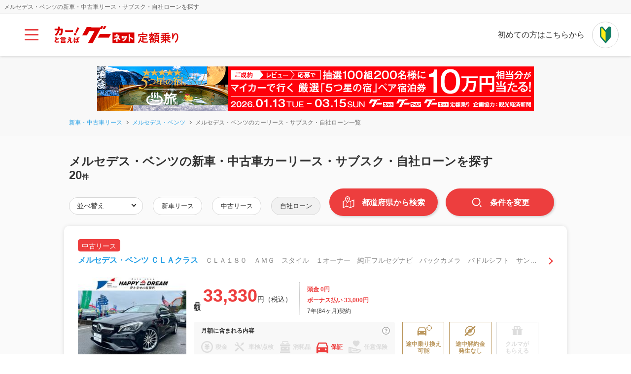

--- FILE ---
content_type: text/html; charset=utf-8
request_url: https://carlease.goo-net.com/search/MERCEDES_BENZ/
body_size: 15732
content:
<!doctype html>
<html data-n-head-ssr lang="ja" data-n-head="%7B%22lang%22:%7B%22ssr%22:%22ja%22%7D%7D">
  <head >
    <title>メルセデス・ベンツの新車・中古車カーリース・サブスク・自社ローン車種を探す</title><meta data-n-head="ssr" charset="utf-8"><meta data-n-head="ssr" name="viewport" content="width=device-width, initial-scale=1"><meta data-n-head="ssr" name="format-detection" content="telephone=no"><meta data-n-head="ssr" property="og:type" content="website"><meta data-n-head="ssr" property="og:image" content="/img/logo.png"><meta data-n-head="ssr" property="og:site_name" content="グーネット定額乗り"><meta data-n-head="ssr" property="og:locale" content="ja_JP"><meta data-n-head="ssr" data-hid="description" name="description" content="メルセデス・ベンツの新車・中古車カーリース・サブスク・自社ローンを探すページです。頭金・ボーナス払い0円、税金・自賠責保険・メンテ費用コミで月々定額1万円台から！人気車種も多数、掲載台数2886台！カーローン審査に通りにくい方には、全国対応の自社ローンをご用意しています。"><meta data-n-head="ssr" name="keywords" content="カーリース,メルセデス・ベンツ,車リース,新車リース,中古リース,自社ローン,新車,中古車,グーネット定額乗り,Goo-net"><meta data-n-head="ssr" property="og:title" content="メルセデス・ベンツの新車・中古車カーリース・サブスク・自社ローン車種を探す"><meta data-n-head="ssr" property="og:description" content="メルセデス・ベンツの新車・中古車カーリース・サブスク・自社ローンを探すページです。頭金・ボーナス払い0円、税金・自賠責保険・メンテ費用コミで月々定額1万円台から！人気車種も多数、掲載台数2886台！カーローン審査に通りにくい方には、全国対応の自社ローンをご用意しています。"><meta data-n-head="ssr" property="og:url" content="https://carlease.goo-net.com//search/MERCEDES_BENZ/"><link data-n-head="ssr" rel="icon" href=""><link data-n-head="ssr" rel="apple-touch-icon" href=""><link data-n-head="ssr" rel="canonical" href="https://carlease.goo-net.com/search/MERCEDES_BENZ/"><script data-n-head="ssr" data-hid="gtag" src="/js/inject/gtag.js" async></script><script data-n-head="ssr" data-hid="aiqua" src="/js/inject/aiqua.js"></script><script data-n-head="ssr" data-hid="eval-aiqua" src="/js/inject/eval_aiqua.js"></script><script data-n-head="ssr" data-hid="kaizen" src="/js/inject/kaizen.js"></script><script data-n-head="ssr" data-hid="mouseflow" src="/js/inject/mouseflow.js"></script><script data-n-head="ssr" data-hid="ytag" src="https://s.yimg.jp/images/listing/tool/cv/ytag.js" async></script><script data-n-head="ssr" data-hid="ytag-src" src="/js/inject/ytag.js"></script><script data-n-head="ssr" data-hid="partnerize" src="https://pzapi-nb.com/b/1100l235/1101l104.js"></script><script data-n-head="ssr" src="https://www.googletagmanager.com/gtag/js?id=G-R8J149LPHG" async></script><script data-n-head="ssr" type="application/ld+json">[{
        "@context": "http://schema.org",
        "@type": "BreadcrumbList",
        "itemListElement":
        [{                        "position": 1,
            "@type": "ListItem",
            "item": {
                "@id": "https://carlease.goo-net.com/"},
                        "name": "新車・中古車リース・自社ローン"},{
                        "position": 2,
            "@type": "ListItem",
            "item": {
                "@id": "https://carlease.goo-net.com/car-list/MERCEDES_BENZ/"},
                        "name": "メルセデス・ベンツ"
                  },{
                        "position": 3,
            "@type": "ListItem",
            "item": {
                "@id": "https://carlease.goo-net.com/search/MERCEDES_BENZ/"},
                        "name": "メルセデス・ベンツの新車・中古車カーリース・サブスク・自社ローンを探す"
                  }                            ]}]</script><link rel="stylesheet" href="/_nuxt/css/29c66d9.css"><link rel="stylesheet" href="/_nuxt/css/34d35dd.css"><link rel="stylesheet" href="/_nuxt/css/8d027d0.css"><link rel="stylesheet" href="/_nuxt/css/db4d846.css"><link rel="stylesheet" href="/_nuxt/css/9b880d1.css"><link rel="stylesheet" href="/_nuxt/css/87c5f40.css"><link rel="stylesheet" href="/_nuxt/css/71d8013.css">
  </head>
  <body >
    <div data-server-rendered="true" id="__nuxt"><!----><div id="__layout"><div data-v-2b38b60e><header class="l-header" data-v-2b38b60e><!----> <div class="l-header_top"><div class="l-header_copy">メルセデス・ベンツの新車・中古車リース・サブスク・自社ローンを探す</div></div> <div class="l-header_inner"><div class="l-header_menuBtn"><button aria-label="メインメニュー" class="c-hamburger"><span></span><span></span><span></span></button></div> <div class="l-header_logo"><a href="/" class="nuxt-link-active"><img src="/_nuxt/img/logo.26ca358.svg" width="252" height="36" alt="カー！と言えば グーネット定額乗り"></a></div> <div class="l-header_beginner"><p class="l-header_beginner_txt">初めての方はこちらから</p> <div class="l-header_beginner_menuBtn"><button aria-label="初めての方はこちらから" class="c-beginner"></button> <button class="c-hamburger -open"><span></span><span></span><span></span></button></div></div> <div class="l-header_drawerMenu"><nav class="p-drawerMenu"><div class="p-drawerMenu_heading"><div class="p-drawerMenu_close"><button class="c-close">閉じる</button></div></div> <div class="p-drawerMenu_content"><div class="p-drawerMenu_title">カーリース・自社ローンを探す</div> <ul class="p-drawerMenu_list"><li class="p-drawerMenu_item"><a href="/#searchGenre">販売形態から探す</a></li><li class="p-drawerMenu_item"><a href="/#searchMonthly">月額から探す</a></li><li class="p-drawerMenu_item"><a href="/#searchPeriod">支払期間から探す</a></li><li class="p-drawerMenu_item"><a href="/#searchMaker">メーカーから探す</a></li><li class="p-drawerMenu_item"><a href="/#searchPrefecture">都道府県から探す</a></li></ul><ul class="p-drawerMenu_list"><li class="p-drawerMenu_item"><a href="/#magazine">マガジン：はじめてのカーリース</a></li><li class="p-drawerMenu_item"><a href="/best-carlease-for-you/">ベストなカーリース・自社ローン</a></li><li class="p-drawerMenu_item"><a href="/about-carlease/">カーリースとは？</a></li><li class="p-drawerMenu_item"><a href="/about-carlease/">自社ローンとは？</a></li></ul></div> <div class="p-drawerMenu_overlay"></div></nav></div></div></header><div class="bnr-background" data-v-2b38b60e><!----></div><div class="l-breadcrumbs" data-v-2b38b60e><ul class="l-breadcrumbs_list"><li class="l-breadcrumbs_item"><a href="/" class="nuxt-link-active">新車・中古車リース</a></li><li class="l-breadcrumbs_item"><a href="/car-list/MERCEDES_BENZ/">メルセデス・ベンツ</a></li><li class="l-breadcrumbs_item"><span>メルセデス・ベンツのカーリース・サブスク・自社ローン一覧</span></li></ul></div><div class="bnr-background" data-v-2b38b60e><!----><!----></div><main class="l-main" data-v-2b38b60e><!----><!----><!----><div style="display:;" data-v-2b38b60e><div class="search-wrap" data-v-2b38b60e><div class="search-inner" data-v-2b38b60e><div class="search-heading" data-v-2b38b60e><h1 class="c-heading" data-v-2b38b60e>メルセデス・ベンツの新車・中古車カーリース・サブスク・自社ローンを探す</h1><p class="search-resultTxt" style="display:;" data-v-2b38b60e><span data-v-2b38b60e>20<span data-v-2b38b60e>件</span></span></p></div><div class="search-resultInfo" data-v-2b38b60e><div class="search-resultInfo_btn_group" data-v-2b38b60e><div class="search-btn" style="display:;" data-v-2b38b60e><button type="button" class="c-btn -primary" data-v-2b38b60e><i class="c-btn_icon -map" data-v-2b38b60e></i>都道府県から検索</button></div><div class="search-btn" style="display:;" data-v-2b38b60e><button type="button" class="c-btn -primary" data-v-2b38b60e><i class="c-btn_icon -search" data-v-2b38b60e></i>条件<span class="u-pc" data-v-2b38b60e>を</span>変更</button></div></div><div class="search-resultInfo_group" data-v-2b38b60e><div class="c-select -round" data-v-2b38b60e><select data-v-2b38b60e><option value selected="selected" data-v-2b38b60e>並べ替え</option><option value="asc" data-v-2b38b60e>月額の安い順</option><option value="desc" data-v-2b38b60e>月額の高い順</option></select></div><label class="c-button -round" data-v-2b38b60e><input type="checkbox" data-event-id="1" data-event-type="lease_type_ids" data-v-2b38b60e><span data-v-2b38b60e>新車リース</span></label><label class="c-button -round" data-v-2b38b60e><input type="checkbox" data-event-id="2" data-event-type="lease_type_ids" data-v-2b38b60e><span data-v-2b38b60e>中古リース</span></label><label class="c-button -rounddisabled" data-v-2b38b60e><input type="checkbox" data-event-id="1" data-event-type="is_own_company_loan" checked="checked" data-v-2b38b60e><span data-v-2b38b60e>自社ローン</span></label></div></div><!----><div data-v-2b38b60e><div class="search-resultList" data-v-2b38b60e><div class="search-caset" data-v-0430d0bd data-v-2b38b60e><div class="search-caset_inner" data-v-0430d0bd><div class="search-caset_label-group" data-v-0430d0bd><div class="search-caset_label" data-v-0430d0bd>中古リース</div><!----></div><div class="search-caset_heading" data-v-0430d0bd><a target="_blank" class="search-caset_title search-caset_not_move_detail" data-v-0430d0bd>メルセデス・ベンツ ＣＬＡクラス<span data-v-0430d0bd>ＣＬＡ１８０　ＡＭＧ　スタイル　１オーナー　純正フルセグナビ　バックカメラ　パドルシフト　サンルーフ　３メモリ付パワーシート　ＢＳＭ　Ｂｌｕｅｔｏｏｔｈ　シートヒーター　ＡＣＣ　純正１８インチＡＷ　ドラレコ　ＥＴＣ　リヤフォグ</span></a></div><div class="search-caset_main" data-v-0430d0bd><div class="search-caset_main_imgWrap" data-v-0430d0bd><div class="search-caset_main_img" data-v-0430d0bd><img src="https://picture1.goo-net.com/7001166145/30240914/Q/70011661453024091400100.jpg" alt="メルセデス・ベンツ ＣＬＡクラス" width="220" height="165" data-v-6aa4ea95 data-v-0430d0bd></div></div><div class="search-caset_main_body" data-v-0430d0bd><div class="search-priceBlock" data-v-0430d0bd><div class="search-priceBlock_monthly" data-v-0430d0bd><span data-v-0430d0bd>月額</span><span data-v-0430d0bd>33,330<span data-v-0430d0bd>円（税込）</span></span></div><ul class="search-priceBlock_other" data-v-0430d0bd><li data-v-0430d0bd><span data-v-0430d0bd>頭金 0円</span></li><li data-v-0430d0bd><span data-v-0430d0bd>ボーナス払い 33,000円</span></li><li data-v-0430d0bd>7年(84ヶ月)契約</li></ul></div></div></div><div class="search-caset_content" data-v-0430d0bd><div class="search-monthly" data-v-0430d0bd><div class="search-monthly_inner" data-v-0430d0bd><p class="search-monthly_title" data-v-0430d0bd>月額に<br class="u-brSp" data-v-0430d0bd>含まれる内容</p><ul class="search-monthly_list" data-v-0430d0bd><li class="search-monthly_item" data-v-0430d0bd><span data-v-0430d0bd>税金</span></li><li class="search-monthly_item" data-v-0430d0bd><span data-v-0430d0bd>車検/点検</span></li><li class="search-monthly_item" data-v-0430d0bd><span data-v-0430d0bd>消耗品</span></li><li class="search-monthly_item -active" data-v-0430d0bd><span data-v-0430d0bd>保証</span></li><li class="search-monthly_item" data-v-0430d0bd><span data-v-0430d0bd>任意保険</span></li></ul><div class="c-help" data-v-0430d0bd><a href="javascript: void(0)" data-v-0430d0bd></a></div></div></div><div class="search-caset_bf show-detail_display" data-v-0430d0bd><!----><div class="search-feature show-detail_display" data-v-0430d0bd><div class="search-feature_title" data-v-0430d0bd>特徴<div class="c-help" data-v-0430d0bd><a href="javascript: void(0)" data-v-0430d0bd></a></div></div><ul class="search-feature_list" data-v-0430d0bd><li class="search-feature_item -active" data-v-0430d0bd><span data-v-0430d0bd>途中乗り換え<br data-v-0430d0bd>可能</span></li><li class="search-feature_item -active" data-v-0430d0bd><span data-v-0430d0bd>途中解約金<br data-v-0430d0bd>発生なし</span></li><li class="search-feature_item" data-v-0430d0bd><span data-v-0430d0bd>クルマが<br data-v-0430d0bd>もらえる</span></li></ul></div></div><div class="search-op show-detail_display" data-v-0430d0bd><ul class="search-op_list" data-v-0430d0bd><li class="search-op_item -active" data-v-0430d0bd>カーナビ</li><li class="search-op_item" data-v-0430d0bd>ハイブリッド</li><li class="search-op_item -active" data-v-0430d0bd>衝突被害軽減システム</li><li class="search-op_item -active" data-v-0430d0bd>ETC</li><li class="search-op_item -active" data-v-0430d0bd>バックカメラ</li><li class="search-op_item -active" data-v-0430d0bd>ドライブレコーダー</li><li class="search-op_item" data-v-0430d0bd>4WD</li></ul><div class="c-help" data-v-0430d0bd><a href="javascript: void(0)" data-v-0430d0bd>項目について</a></div></div><!----></div><div class="search-caset_footer" data-v-0430d0bd><div class="search-caset-detail-area" data-v-0430d0bd><div class="search-caset_info" data-v-0430d0bd><p class="search-caset_area" data-v-0430d0bd>富山県 富山市</p><p class="search-caset_shop" data-v-0430d0bd>オートショップ　ハッピー＆ドリーム　〜月々１万円から乗れる！フラット７富山店〜</p></div><div class="show-detail" data-v-0430d0bd><button class="show-detail_btn" data-v-0430d0bd> 詳細を開く＋</button></div></div><div class="search-caset_review review_sp" data-v-0430d0bd>販売店レビュー評価<span class="search-caset_revval" data-v-0430d0bd>4.9</span><div data-v-0430d0bd><img src="[data-uri]" alt="star" width="13.28" height="12.56" border="0" data-v-0430d0bd></div><div data-v-0430d0bd><img src="[data-uri]" alt="star" width="13.28" height="12.56" border="0" data-v-0430d0bd></div><div data-v-0430d0bd><img src="[data-uri]" alt="star" width="13.28" height="12.56" border="0" data-v-0430d0bd></div><div data-v-0430d0bd><img src="[data-uri]" alt="star" width="13.28" height="12.56" border="0" data-v-0430d0bd></div><div data-v-0430d0bd><img src="[data-uri]" alt="star" width="13.28" height="12.56" border="0" data-v-0430d0bd></div><span data-v-0430d0bd>(1185件)</span></div><div class="search-caset_btns" data-v-0430d0bd><div class="search-caset_btn u-sp" data-v-0430d0bd><button class="c-btn -tertiaryRev search-caset_not_move_detail" data-v-0430d0bd><i class="c-btn_icon -tel" data-v-0430d0bd></i><span data-v-0430d0bd>無料電話でご相談</span></button></div><div class="u-pcFlex" data-v-0430d0bd><div class="search-caset_btn_label" data-v-0430d0bd>無料</div><span class="search-caset_label_phone" data-v-0430d0bd>00786014001392</span></div><div class="search-caset_btn" data-v-0430d0bd><button class="c-btn -tertiary" data-v-0430d0bd><i class="c-btn_icon -mail" data-v-0430d0bd></i><span data-v-0430d0bd>無料問い合わせ</span></button></div></div></div><div class="search-caset_revwrap" data-v-0430d0bd><div class="search-caset_review review_pc" data-v-0430d0bd>販売店レビュー評価<span class="search-caset_revval" data-v-0430d0bd>4.9</span><div data-v-0430d0bd><img src="[data-uri]" alt="star" width="13.28" height="12.56" border="0" data-v-0430d0bd></div><div data-v-0430d0bd><img src="[data-uri]" alt="star" width="13.28" height="12.56" border="0" data-v-0430d0bd></div><div data-v-0430d0bd><img src="[data-uri]" alt="star" width="13.28" height="12.56" border="0" data-v-0430d0bd></div><div data-v-0430d0bd><img src="[data-uri]" alt="star" width="13.28" height="12.56" border="0" data-v-0430d0bd></div><div data-v-0430d0bd><img src="[data-uri]" alt="star" width="13.28" height="12.56" border="0" data-v-0430d0bd></div><span class="search-caset_revnum" data-v-0430d0bd>(1185件)</span></div></div><div class="cv-promotion" data-v-0430d0bd>お客様のご希望のお支払いプランもお気軽にお問い合わせください！</div></div></div><div class="search-caset" data-v-0430d0bd data-v-2b38b60e><div class="search-caset_inner" data-v-0430d0bd><div class="search-caset_label-group" data-v-0430d0bd><div class="search-caset_label" data-v-0430d0bd>中古リース</div><div class="search-caset_examination_label" data-v-0430d0bd>自社・独自審査</div></div><div class="search-caset_heading" data-v-0430d0bd><a target="_blank" class="search-caset_title search-caset_not_move_detail" data-v-0430d0bd>メルセデス・ベンツ Ｃクラス<span data-v-0430d0bd>Ｃ２００アバンギャルド　（禁煙車）（黒ハーフレザー）（メーカーナビ）（バックカメラ）（レーダークルーズ）（ＬＥＤヘッドライト）（スマートキー）（パワーシート）（シートメモリ）（シートヒーター）（ＥＴＣ）（純正１７インチＡＷ）</span></a></div><div class="search-caset_main" data-v-0430d0bd><div class="search-caset_main_imgWrap" data-v-0430d0bd><div class="search-caset_main_img" data-v-0430d0bd><img src="https://picture1.goo-net.com/7000709033/30251219/Q/70007090333025121900100.jpg" alt="メルセデス・ベンツ Ｃクラス" width="220" height="165" data-v-6aa4ea95 data-v-0430d0bd></div></div><div class="search-caset_main_body" data-v-0430d0bd><div class="search-priceBlock" data-v-0430d0bd><div class="search-priceBlock_monthly" data-v-0430d0bd><span data-v-0430d0bd>月額</span><span data-v-0430d0bd>19,500<span data-v-0430d0bd>円（税込）</span></span></div><ul class="search-priceBlock_other" data-v-0430d0bd><li data-v-0430d0bd><span data-v-0430d0bd>頭金 0円</span></li><li data-v-0430d0bd><span data-v-0430d0bd>ボーナス払い 0円</span></li><li data-v-0430d0bd>10年(120ヶ月)契約</li></ul></div></div></div><div class="search-caset_content" data-v-0430d0bd><div class="search-monthly" data-v-0430d0bd><div class="search-monthly_inner" data-v-0430d0bd><p class="search-monthly_title" data-v-0430d0bd>月額に<br class="u-brSp" data-v-0430d0bd>含まれる内容</p><ul class="search-monthly_list" data-v-0430d0bd><li class="search-monthly_item -active" data-v-0430d0bd><span data-v-0430d0bd>税金</span></li><li class="search-monthly_item -active" data-v-0430d0bd><span data-v-0430d0bd>車検/点検</span></li><li class="search-monthly_item" data-v-0430d0bd><span data-v-0430d0bd>消耗品</span></li><li class="search-monthly_item -active" data-v-0430d0bd><span data-v-0430d0bd>保証</span></li><li class="search-monthly_item" data-v-0430d0bd><span data-v-0430d0bd>任意保険</span></li></ul><div class="c-help" data-v-0430d0bd><a href="javascript: void(0)" data-v-0430d0bd></a></div></div></div><div class="search-caset_bf show-detail_display" data-v-0430d0bd><div class="search-benefits" data-v-0430d0bd><span data-v-0430d0bd>特典</span>ご成約の皆様に高級感あふれるタンブラーをプレゼント</div><div class="search-feature show-detail_display" data-v-0430d0bd><div class="search-feature_title" data-v-0430d0bd>特徴<div class="c-help" data-v-0430d0bd><a href="javascript: void(0)" data-v-0430d0bd></a></div></div><ul class="search-feature_list" data-v-0430d0bd><li class="search-feature_item" data-v-0430d0bd><span data-v-0430d0bd>途中乗り換え<br data-v-0430d0bd>可能</span></li><li class="search-feature_item -active" data-v-0430d0bd><span data-v-0430d0bd>途中解約金<br data-v-0430d0bd>発生なし</span></li><li class="search-feature_item" data-v-0430d0bd><span data-v-0430d0bd>クルマが<br data-v-0430d0bd>もらえる</span></li></ul></div></div><div class="search-op show-detail_display" data-v-0430d0bd><ul class="search-op_list" data-v-0430d0bd><li class="search-op_item -active" data-v-0430d0bd>カーナビ</li><li class="search-op_item" data-v-0430d0bd>ハイブリッド</li><li class="search-op_item -active" data-v-0430d0bd>衝突被害軽減システム</li><li class="search-op_item -active" data-v-0430d0bd>ETC</li><li class="search-op_item -active" data-v-0430d0bd>バックカメラ</li><li class="search-op_item" data-v-0430d0bd>ドライブレコーダー</li><li class="search-op_item" data-v-0430d0bd>4WD</li></ul><div class="c-help" data-v-0430d0bd><a href="javascript: void(0)" data-v-0430d0bd>項目について</a></div></div><!----></div><div class="search-caset_footer" data-v-0430d0bd><div class="search-caset-detail-area" data-v-0430d0bd><div class="search-caset_info" data-v-0430d0bd><p class="search-caset_area" data-v-0430d0bd>大阪府 枚方市</p><p class="search-caset_shop" data-v-0430d0bd>ケーテイク　大阪アウトレット店</p></div><div class="show-detail" data-v-0430d0bd><button class="show-detail_btn" data-v-0430d0bd> 詳細を開く＋</button></div></div><div class="search-caset_review review_sp" data-v-0430d0bd>販売店レビュー評価<span class="search-caset_revval" data-v-0430d0bd>4.9</span><div data-v-0430d0bd><img src="[data-uri]" alt="star" width="13.28" height="12.56" border="0" data-v-0430d0bd></div><div data-v-0430d0bd><img src="[data-uri]" alt="star" width="13.28" height="12.56" border="0" data-v-0430d0bd></div><div data-v-0430d0bd><img src="[data-uri]" alt="star" width="13.28" height="12.56" border="0" data-v-0430d0bd></div><div data-v-0430d0bd><img src="[data-uri]" alt="star" width="13.28" height="12.56" border="0" data-v-0430d0bd></div><div data-v-0430d0bd><img src="[data-uri]" alt="star" width="13.28" height="12.56" border="0" data-v-0430d0bd></div><span data-v-0430d0bd>(29件)</span></div><div class="search-caset_btns" data-v-0430d0bd><div class="search-caset_btn u-sp" data-v-0430d0bd><button class="c-btn -tertiaryRev search-caset_not_move_detail" data-v-0430d0bd><i class="c-btn_icon -tel" data-v-0430d0bd></i><span data-v-0430d0bd>無料電話でご相談</span></button></div><div class="u-pcFlex" data-v-0430d0bd><div class="search-caset_btn_label" data-v-0430d0bd>無料</div><span class="search-caset_label_phone" data-v-0430d0bd>00786014001821</span></div><div class="search-caset_btn" data-v-0430d0bd><button class="c-btn -tertiary" data-v-0430d0bd><i class="c-btn_icon -mail" data-v-0430d0bd></i><span data-v-0430d0bd>無料問い合わせ</span></button></div></div></div><div class="search-caset_revwrap" data-v-0430d0bd><div class="search-caset_review review_pc" data-v-0430d0bd>販売店レビュー評価<span class="search-caset_revval" data-v-0430d0bd>4.9</span><div data-v-0430d0bd><img src="[data-uri]" alt="star" width="13.28" height="12.56" border="0" data-v-0430d0bd></div><div data-v-0430d0bd><img src="[data-uri]" alt="star" width="13.28" height="12.56" border="0" data-v-0430d0bd></div><div data-v-0430d0bd><img src="[data-uri]" alt="star" width="13.28" height="12.56" border="0" data-v-0430d0bd></div><div data-v-0430d0bd><img src="[data-uri]" alt="star" width="13.28" height="12.56" border="0" data-v-0430d0bd></div><div data-v-0430d0bd><img src="[data-uri]" alt="star" width="13.28" height="12.56" border="0" data-v-0430d0bd></div><span class="search-caset_revnum" data-v-0430d0bd>(29件)</span></div></div><div class="cv-promotion" data-v-0430d0bd>お客様のご希望のお支払いプランもお気軽にお問い合わせください！</div></div></div><div class="search-caset" data-v-0430d0bd data-v-2b38b60e><div class="search-caset_inner" data-v-0430d0bd><div class="search-caset_label-group" data-v-0430d0bd><div class="search-caset_label" data-v-0430d0bd>中古リース</div><div class="search-caset_examination_label" data-v-0430d0bd>自社・独自審査</div></div><div class="search-caset_heading" data-v-0430d0bd><a target="_blank" class="search-caset_title search-caset_not_move_detail" data-v-0430d0bd>メルセデス・ベンツ Ｅクラス<span data-v-0430d0bd>Ｅ２００　アバンギャルド　スポーツ　（禁煙車）（ターボ）（メーカーナビ）（黒ハーフレザー）（レーダクルーズ）（ビルトインＥＴＣ）（コーナーセンサー）（シートメモリー）（ＢＳＭ）（アラウンドビューモニター）（純正１９インチＡＷ）</span></a></div><div class="search-caset_main" data-v-0430d0bd><div class="search-caset_main_imgWrap" data-v-0430d0bd><div class="search-caset_main_img" data-v-0430d0bd><img src="https://picture1.goo-net.com/7000709033/30251122/Q/70007090333025112200900.jpg" alt="メルセデス・ベンツ Ｅクラス" width="220" height="165" loading="lazy" data-v-2db6a48e data-v-0430d0bd></div></div><div class="search-caset_main_body" data-v-0430d0bd><div class="search-priceBlock" data-v-0430d0bd><div class="search-priceBlock_monthly" data-v-0430d0bd><span data-v-0430d0bd>月額</span><span data-v-0430d0bd>27,600<span data-v-0430d0bd>円（税込）</span></span></div><ul class="search-priceBlock_other" data-v-0430d0bd><li data-v-0430d0bd><span data-v-0430d0bd>頭金 0円</span></li><li data-v-0430d0bd><span data-v-0430d0bd>ボーナス払い 0円</span></li><li data-v-0430d0bd>10年(120ヶ月)契約</li></ul></div></div></div><div class="search-caset_content" data-v-0430d0bd><div class="search-monthly" data-v-0430d0bd><div class="search-monthly_inner" data-v-0430d0bd><p class="search-monthly_title" data-v-0430d0bd>月額に<br class="u-brSp" data-v-0430d0bd>含まれる内容</p><ul class="search-monthly_list" data-v-0430d0bd><li class="search-monthly_item -active" data-v-0430d0bd><span data-v-0430d0bd>税金</span></li><li class="search-monthly_item -active" data-v-0430d0bd><span data-v-0430d0bd>車検/点検</span></li><li class="search-monthly_item" data-v-0430d0bd><span data-v-0430d0bd>消耗品</span></li><li class="search-monthly_item -active" data-v-0430d0bd><span data-v-0430d0bd>保証</span></li><li class="search-monthly_item" data-v-0430d0bd><span data-v-0430d0bd>任意保険</span></li></ul><div class="c-help" data-v-0430d0bd><a href="javascript: void(0)" data-v-0430d0bd></a></div></div></div><div class="search-caset_bf show-detail_display" data-v-0430d0bd><div class="search-benefits" data-v-0430d0bd><span data-v-0430d0bd>特典</span>ご成約の皆様に高級感あふれるタンブラーをプレゼント</div><div class="search-feature show-detail_display" data-v-0430d0bd><div class="search-feature_title" data-v-0430d0bd>特徴<div class="c-help" data-v-0430d0bd><a href="javascript: void(0)" data-v-0430d0bd></a></div></div><ul class="search-feature_list" data-v-0430d0bd><li class="search-feature_item" data-v-0430d0bd><span data-v-0430d0bd>途中乗り換え<br data-v-0430d0bd>可能</span></li><li class="search-feature_item -active" data-v-0430d0bd><span data-v-0430d0bd>途中解約金<br data-v-0430d0bd>発生なし</span></li><li class="search-feature_item" data-v-0430d0bd><span data-v-0430d0bd>クルマが<br data-v-0430d0bd>もらえる</span></li></ul></div></div><div class="search-op show-detail_display" data-v-0430d0bd><ul class="search-op_list" data-v-0430d0bd><li class="search-op_item -active" data-v-0430d0bd>カーナビ</li><li class="search-op_item" data-v-0430d0bd>ハイブリッド</li><li class="search-op_item -active" data-v-0430d0bd>衝突被害軽減システム</li><li class="search-op_item -active" data-v-0430d0bd>ETC</li><li class="search-op_item -active" data-v-0430d0bd>バックカメラ</li><li class="search-op_item" data-v-0430d0bd>ドライブレコーダー</li><li class="search-op_item" data-v-0430d0bd>4WD</li></ul><div class="c-help" data-v-0430d0bd><a href="javascript: void(0)" data-v-0430d0bd>項目について</a></div></div><!----></div><div class="search-caset_footer" data-v-0430d0bd><div class="search-caset-detail-area" data-v-0430d0bd><div class="search-caset_info" data-v-0430d0bd><p class="search-caset_area" data-v-0430d0bd>大阪府 枚方市</p><p class="search-caset_shop" data-v-0430d0bd>ケーテイク　大阪アウトレット店</p></div><div class="show-detail" data-v-0430d0bd><button class="show-detail_btn" data-v-0430d0bd> 詳細を開く＋</button></div></div><div class="search-caset_review review_sp" data-v-0430d0bd>販売店レビュー評価<span class="search-caset_revval" data-v-0430d0bd>4.9</span><div data-v-0430d0bd><img src="[data-uri]" alt="star" width="13.28" height="12.56" border="0" data-v-0430d0bd></div><div data-v-0430d0bd><img src="[data-uri]" alt="star" width="13.28" height="12.56" border="0" data-v-0430d0bd></div><div data-v-0430d0bd><img src="[data-uri]" alt="star" width="13.28" height="12.56" border="0" data-v-0430d0bd></div><div data-v-0430d0bd><img src="[data-uri]" alt="star" width="13.28" height="12.56" border="0" data-v-0430d0bd></div><div data-v-0430d0bd><img src="[data-uri]" alt="star" width="13.28" height="12.56" border="0" data-v-0430d0bd></div><span data-v-0430d0bd>(29件)</span></div><div class="search-caset_btns" data-v-0430d0bd><div class="search-caset_btn u-sp" data-v-0430d0bd><button class="c-btn -tertiaryRev search-caset_not_move_detail" data-v-0430d0bd><i class="c-btn_icon -tel" data-v-0430d0bd></i><span data-v-0430d0bd>無料電話でご相談</span></button></div><div class="u-pcFlex" data-v-0430d0bd><div class="search-caset_btn_label" data-v-0430d0bd>無料</div><span class="search-caset_label_phone" data-v-0430d0bd>00786014001821</span></div><div class="search-caset_btn" data-v-0430d0bd><button class="c-btn -tertiary" data-v-0430d0bd><i class="c-btn_icon -mail" data-v-0430d0bd></i><span data-v-0430d0bd>無料問い合わせ</span></button></div></div></div><div class="search-caset_revwrap" data-v-0430d0bd><div class="search-caset_review review_pc" data-v-0430d0bd>販売店レビュー評価<span class="search-caset_revval" data-v-0430d0bd>4.9</span><div data-v-0430d0bd><img src="[data-uri]" alt="star" width="13.28" height="12.56" border="0" data-v-0430d0bd></div><div data-v-0430d0bd><img src="[data-uri]" alt="star" width="13.28" height="12.56" border="0" data-v-0430d0bd></div><div data-v-0430d0bd><img src="[data-uri]" alt="star" width="13.28" height="12.56" border="0" data-v-0430d0bd></div><div data-v-0430d0bd><img src="[data-uri]" alt="star" width="13.28" height="12.56" border="0" data-v-0430d0bd></div><div data-v-0430d0bd><img src="[data-uri]" alt="star" width="13.28" height="12.56" border="0" data-v-0430d0bd></div><span class="search-caset_revnum" data-v-0430d0bd>(29件)</span></div></div><div class="cv-promotion" data-v-0430d0bd>お客様のご希望のお支払いプランもお気軽にお問い合わせください！</div></div></div><div class="search-caset" data-v-0430d0bd data-v-2b38b60e><div class="search-caset_inner" data-v-0430d0bd><div class="search-caset_label-group" data-v-0430d0bd><div class="search-caset_label" data-v-0430d0bd>中古リース</div><!----></div><div class="search-caset_heading" data-v-0430d0bd><a target="_blank" class="search-caset_title search-caset_not_move_detail" data-v-0430d0bd>メルセデス・ベンツ Ｃクラス<span data-v-0430d0bd>Ｃ２００アバンギャルド　ＡＭＧライン　ＥＴＣ　ナビ　クリアランスソナー　オートクルーズコントロール　レーンアシスト　ＡＴ　オートライト　スマートキー　電動格納ミラー　シートヒーター　アルミホイール　パワーシート　盗難防止システム　ＡＢＳ</span></a></div><div class="search-caset_main" data-v-0430d0bd><div class="search-caset_main_imgWrap" data-v-0430d0bd><div class="search-caset_main_img" data-v-0430d0bd><img src="https://picture1.goo-net.com/7000206514/30241011/Q/70002065143024101100100.jpg" alt="メルセデス・ベンツ Ｃクラス" width="220" height="165" loading="lazy" data-v-2db6a48e data-v-0430d0bd></div></div><div class="search-caset_main_body" data-v-0430d0bd><div class="search-priceBlock" data-v-0430d0bd><div class="search-priceBlock_monthly" data-v-0430d0bd><span data-v-0430d0bd>月額</span><span data-v-0430d0bd>44,240<span data-v-0430d0bd>円（税込）</span></span></div><ul class="search-priceBlock_other" data-v-0430d0bd><li data-v-0430d0bd><span data-v-0430d0bd>頭金 0円</span></li><li data-v-0430d0bd><span data-v-0430d0bd>ボーナス払い 0円</span></li><li data-v-0430d0bd>5年(60ヶ月)契約</li></ul></div></div></div><div class="search-caset_content" data-v-0430d0bd><div class="search-monthly" data-v-0430d0bd><div class="search-monthly_inner" data-v-0430d0bd><p class="search-monthly_title" data-v-0430d0bd>月額に<br class="u-brSp" data-v-0430d0bd>含まれる内容</p><ul class="search-monthly_list" data-v-0430d0bd><li class="search-monthly_item -active" data-v-0430d0bd><span data-v-0430d0bd>税金</span></li><li class="search-monthly_item" data-v-0430d0bd><span data-v-0430d0bd>車検/点検</span></li><li class="search-monthly_item" data-v-0430d0bd><span data-v-0430d0bd>消耗品</span></li><li class="search-monthly_item -active" data-v-0430d0bd><span data-v-0430d0bd>保証</span></li><li class="search-monthly_item" data-v-0430d0bd><span data-v-0430d0bd>任意保険</span></li></ul><div class="c-help" data-v-0430d0bd><a href="javascript: void(0)" data-v-0430d0bd></a></div></div></div><div class="search-caset_bf show-detail_display" data-v-0430d0bd><!----><div class="search-feature show-detail_display" data-v-0430d0bd><div class="search-feature_title" data-v-0430d0bd>特徴<div class="c-help" data-v-0430d0bd><a href="javascript: void(0)" data-v-0430d0bd></a></div></div><ul class="search-feature_list" data-v-0430d0bd><li class="search-feature_item" data-v-0430d0bd><span data-v-0430d0bd>途中乗り換え<br data-v-0430d0bd>可能</span></li><li class="search-feature_item" data-v-0430d0bd><span data-v-0430d0bd>途中解約金<br data-v-0430d0bd>発生なし</span></li><li class="search-feature_item -active" data-v-0430d0bd><span data-v-0430d0bd>クルマが<br data-v-0430d0bd>もらえる</span></li></ul></div></div><div class="search-op show-detail_display" data-v-0430d0bd><ul class="search-op_list" data-v-0430d0bd><li class="search-op_item -active" data-v-0430d0bd>カーナビ</li><li class="search-op_item" data-v-0430d0bd>ハイブリッド</li><li class="search-op_item" data-v-0430d0bd>衝突被害軽減システム</li><li class="search-op_item -active" data-v-0430d0bd>ETC</li><li class="search-op_item -active" data-v-0430d0bd>バックカメラ</li><li class="search-op_item" data-v-0430d0bd>ドライブレコーダー</li><li class="search-op_item" data-v-0430d0bd>4WD</li></ul><div class="c-help" data-v-0430d0bd><a href="javascript: void(0)" data-v-0430d0bd>項目について</a></div></div><!----></div><div class="search-caset_footer" data-v-0430d0bd><div class="search-caset-detail-area" data-v-0430d0bd><div class="search-caset_info" data-v-0430d0bd><p class="search-caset_area" data-v-0430d0bd>愛知県 豊田市</p><p class="search-caset_shop" data-v-0430d0bd>中金カーセンター</p></div><div class="show-detail" data-v-0430d0bd><button class="show-detail_btn" data-v-0430d0bd> 詳細を開く＋</button></div></div><div class="search-caset_review review_sp" data-v-0430d0bd>販売店レビュー評価<span class="search-caset_revval" data-v-0430d0bd>4.9</span><div data-v-0430d0bd><img src="[data-uri]" alt="star" width="13.28" height="12.56" border="0" data-v-0430d0bd></div><div data-v-0430d0bd><img src="[data-uri]" alt="star" width="13.28" height="12.56" border="0" data-v-0430d0bd></div><div data-v-0430d0bd><img src="[data-uri]" alt="star" width="13.28" height="12.56" border="0" data-v-0430d0bd></div><div data-v-0430d0bd><img src="[data-uri]" alt="star" width="13.28" height="12.56" border="0" data-v-0430d0bd></div><div data-v-0430d0bd><img src="[data-uri]" alt="star" width="13.28" height="12.56" border="0" data-v-0430d0bd></div><span data-v-0430d0bd>(45件)</span></div><div class="search-caset_btns" data-v-0430d0bd><div class="search-caset_btn u-sp" data-v-0430d0bd><button class="c-btn -tertiaryRev search-caset_not_move_detail" data-v-0430d0bd><i class="c-btn_icon -tel" data-v-0430d0bd></i><span data-v-0430d0bd>無料電話でご相談</span></button></div><div class="u-pcFlex" data-v-0430d0bd><div class="search-caset_btn_label" data-v-0430d0bd>無料</div><span class="search-caset_label_phone" data-v-0430d0bd>00786014000486</span></div><div class="search-caset_btn" data-v-0430d0bd><button class="c-btn -tertiary" data-v-0430d0bd><i class="c-btn_icon -mail" data-v-0430d0bd></i><span data-v-0430d0bd>無料問い合わせ</span></button></div></div></div><div class="search-caset_revwrap" data-v-0430d0bd><div class="search-caset_review review_pc" data-v-0430d0bd>販売店レビュー評価<span class="search-caset_revval" data-v-0430d0bd>4.9</span><div data-v-0430d0bd><img src="[data-uri]" alt="star" width="13.28" height="12.56" border="0" data-v-0430d0bd></div><div data-v-0430d0bd><img src="[data-uri]" alt="star" width="13.28" height="12.56" border="0" data-v-0430d0bd></div><div data-v-0430d0bd><img src="[data-uri]" alt="star" width="13.28" height="12.56" border="0" data-v-0430d0bd></div><div data-v-0430d0bd><img src="[data-uri]" alt="star" width="13.28" height="12.56" border="0" data-v-0430d0bd></div><div data-v-0430d0bd><img src="[data-uri]" alt="star" width="13.28" height="12.56" border="0" data-v-0430d0bd></div><span class="search-caset_revnum" data-v-0430d0bd>(45件)</span></div></div><div class="cv-promotion" data-v-0430d0bd>お客様のご希望のお支払いプランもお気軽にお問い合わせください！</div></div></div><div class="search-caset" data-v-0430d0bd data-v-2b38b60e><div class="search-caset_inner" data-v-0430d0bd><div class="search-caset_label-group" data-v-0430d0bd><div class="search-caset_label" data-v-0430d0bd>中古リース</div><!----></div><div class="search-caset_heading" data-v-0430d0bd><a target="_blank" class="search-caset_title search-caset_not_move_detail" data-v-0430d0bd>メルセデス・ベンツ ＧＬＢ<span data-v-0430d0bd>ＧＬＢ２００ｄ　４マチック　ＡＭＧラインパッケージ　ワンオーナー　禁煙車　キーレスゴー　メルセデス純正ナビ　Ｂｌｕｅｔｏｏｔｈ　バックモニター　ビルトインＥＴＣ　前後ドライブレコーダー</span></a></div><div class="search-caset_main" data-v-0430d0bd><div class="search-caset_main_imgWrap" data-v-0430d0bd><div class="search-caset_main_img" data-v-0430d0bd><img src="https://picture1.goo-net.com/7000601046/30251118/Q/70006010463025111800100.jpg" alt="メルセデス・ベンツ ＧＬＢ" width="220" height="165" loading="lazy" data-v-2db6a48e data-v-0430d0bd></div></div><div class="search-caset_main_body" data-v-0430d0bd><div class="search-priceBlock" data-v-0430d0bd><div class="search-priceBlock_monthly" data-v-0430d0bd><span data-v-0430d0bd>月額</span><span data-v-0430d0bd>121,160<span data-v-0430d0bd>円（税込）</span></span></div><ul class="search-priceBlock_other" data-v-0430d0bd><li data-v-0430d0bd><span data-v-0430d0bd>頭金 0円</span></li><li data-v-0430d0bd><span data-v-0430d0bd>ボーナス払い 0円</span></li><li data-v-0430d0bd>5年(60ヶ月)契約</li></ul></div></div></div><div class="search-caset_content" data-v-0430d0bd><div class="search-monthly" data-v-0430d0bd><div class="search-monthly_inner" data-v-0430d0bd><p class="search-monthly_title" data-v-0430d0bd>月額に<br class="u-brSp" data-v-0430d0bd>含まれる内容</p><ul class="search-monthly_list" data-v-0430d0bd><li class="search-monthly_item -active" data-v-0430d0bd><span data-v-0430d0bd>税金</span></li><li class="search-monthly_item" data-v-0430d0bd><span data-v-0430d0bd>車検/点検</span></li><li class="search-monthly_item" data-v-0430d0bd><span data-v-0430d0bd>消耗品</span></li><li class="search-monthly_item -active" data-v-0430d0bd><span data-v-0430d0bd>保証</span></li><li class="search-monthly_item" data-v-0430d0bd><span data-v-0430d0bd>任意保険</span></li></ul><div class="c-help" data-v-0430d0bd><a href="javascript: void(0)" data-v-0430d0bd></a></div></div></div><div class="search-caset_bf show-detail_display" data-v-0430d0bd><!----><div class="search-feature show-detail_display" data-v-0430d0bd><div class="search-feature_title" data-v-0430d0bd>特徴<div class="c-help" data-v-0430d0bd><a href="javascript: void(0)" data-v-0430d0bd></a></div></div><ul class="search-feature_list" data-v-0430d0bd><li class="search-feature_item" data-v-0430d0bd><span data-v-0430d0bd>途中乗り換え<br data-v-0430d0bd>可能</span></li><li class="search-feature_item" data-v-0430d0bd><span data-v-0430d0bd>途中解約金<br data-v-0430d0bd>発生なし</span></li><li class="search-feature_item -active" data-v-0430d0bd><span data-v-0430d0bd>クルマが<br data-v-0430d0bd>もらえる</span></li></ul></div></div><div class="search-op show-detail_display" data-v-0430d0bd><ul class="search-op_list" data-v-0430d0bd><li class="search-op_item" data-v-0430d0bd>カーナビ</li><li class="search-op_item" data-v-0430d0bd>ハイブリッド</li><li class="search-op_item -active" data-v-0430d0bd>衝突被害軽減システム</li><li class="search-op_item -active" data-v-0430d0bd>ETC</li><li class="search-op_item -active" data-v-0430d0bd>バックカメラ</li><li class="search-op_item -active" data-v-0430d0bd>ドライブレコーダー</li><li class="search-op_item -active" data-v-0430d0bd>4WD</li></ul><div class="c-help" data-v-0430d0bd><a href="javascript: void(0)" data-v-0430d0bd>項目について</a></div></div><!----></div><div class="search-caset_footer" data-v-0430d0bd><div class="search-caset-detail-area" data-v-0430d0bd><div class="search-caset_info" data-v-0430d0bd><p class="search-caset_area" data-v-0430d0bd>静岡県 富士市</p><p class="search-caset_shop" data-v-0430d0bd>TMオートサービス</p></div><div class="show-detail" data-v-0430d0bd><button class="show-detail_btn" data-v-0430d0bd> 詳細を開く＋</button></div></div><div class="search-caset_review review_sp" data-v-0430d0bd>販売店レビュー評価<span class="search-caset_revval" data-v-0430d0bd>4.9</span><div data-v-0430d0bd><img src="[data-uri]" alt="star" width="13.28" height="12.56" border="0" data-v-0430d0bd></div><div data-v-0430d0bd><img src="[data-uri]" alt="star" width="13.28" height="12.56" border="0" data-v-0430d0bd></div><div data-v-0430d0bd><img src="[data-uri]" alt="star" width="13.28" height="12.56" border="0" data-v-0430d0bd></div><div data-v-0430d0bd><img src="[data-uri]" alt="star" width="13.28" height="12.56" border="0" data-v-0430d0bd></div><div data-v-0430d0bd><img src="[data-uri]" alt="star" width="13.28" height="12.56" border="0" data-v-0430d0bd></div><span data-v-0430d0bd>(55件)</span></div><div class="search-caset_btns" data-v-0430d0bd><div class="search-caset_btn u-sp" data-v-0430d0bd><button class="c-btn -tertiaryRev search-caset_not_move_detail" data-v-0430d0bd><i class="c-btn_icon -tel" data-v-0430d0bd></i><span data-v-0430d0bd>無料電話でご相談</span></button></div><div class="u-pcFlex" data-v-0430d0bd><div class="search-caset_btn_label" data-v-0430d0bd>無料</div><span class="search-caset_label_phone" data-v-0430d0bd>00786014000207</span></div><div class="search-caset_btn" data-v-0430d0bd><button class="c-btn -tertiary" data-v-0430d0bd><i class="c-btn_icon -mail" data-v-0430d0bd></i><span data-v-0430d0bd>無料問い合わせ</span></button></div></div></div><div class="search-caset_revwrap" data-v-0430d0bd><div class="search-caset_review review_pc" data-v-0430d0bd>販売店レビュー評価<span class="search-caset_revval" data-v-0430d0bd>4.9</span><div data-v-0430d0bd><img src="[data-uri]" alt="star" width="13.28" height="12.56" border="0" data-v-0430d0bd></div><div data-v-0430d0bd><img src="[data-uri]" alt="star" width="13.28" height="12.56" border="0" data-v-0430d0bd></div><div data-v-0430d0bd><img src="[data-uri]" alt="star" width="13.28" height="12.56" border="0" data-v-0430d0bd></div><div data-v-0430d0bd><img src="[data-uri]" alt="star" width="13.28" height="12.56" border="0" data-v-0430d0bd></div><div data-v-0430d0bd><img src="[data-uri]" alt="star" width="13.28" height="12.56" border="0" data-v-0430d0bd></div><span class="search-caset_revnum" data-v-0430d0bd>(55件)</span></div></div><div class="cv-promotion" data-v-0430d0bd>お客様のご希望のお支払いプランもお気軽にお問い合わせください！</div></div></div><div class="search-caset" data-v-0430d0bd data-v-2b38b60e><div class="search-caset_inner" data-v-0430d0bd><div class="search-caset_label-group" data-v-0430d0bd><div class="search-caset_label" data-v-0430d0bd>新車リース</div><!----></div><div class="search-caset_heading" data-v-0430d0bd><a target="_blank" class="search-caset_title search-caset_not_move_detail" data-v-0430d0bd>メルセデス・ベンツ Ｖクラス<span data-v-0430d0bd>V220d 9CAT</span></a></div><div class="search-caset_main" data-v-0430d0bd><div class="search-caset_main_imgWrap" data-v-0430d0bd><div class="search-caset_main_img" data-v-0430d0bd><img src="https://image.carlease.goo-net.com/image/lease/73377/001_small.jpg" alt="メルセデス・ベンツ Ｖクラス" width="220" height="165" loading="lazy" data-v-2db6a48e data-v-0430d0bd></div></div><div class="search-caset_main_body" data-v-0430d0bd><div class="search-priceBlock" data-v-0430d0bd><div class="search-priceBlock_monthly" data-v-0430d0bd><span data-v-0430d0bd>月額</span><span data-v-0430d0bd>95,060<span data-v-0430d0bd>円（税込）</span></span></div><ul class="search-priceBlock_other" data-v-0430d0bd><li data-v-0430d0bd><span data-v-0430d0bd>頭金 0円</span></li><li data-v-0430d0bd><span data-v-0430d0bd>ボーナス払い 0円</span></li><li data-v-0430d0bd>3年(36ヶ月)契約</li></ul></div></div></div><div class="search-caset_content" data-v-0430d0bd><div class="search-monthly" data-v-0430d0bd><div class="search-monthly_inner" data-v-0430d0bd><p class="search-monthly_title" data-v-0430d0bd>月額に<br class="u-brSp" data-v-0430d0bd>含まれる内容</p><ul class="search-monthly_list" data-v-0430d0bd><li class="search-monthly_item -active" data-v-0430d0bd><span data-v-0430d0bd>税金</span></li><li class="search-monthly_item" data-v-0430d0bd><span data-v-0430d0bd>車検/点検</span></li><li class="search-monthly_item" data-v-0430d0bd><span data-v-0430d0bd>消耗品</span></li><li class="search-monthly_item" data-v-0430d0bd><span data-v-0430d0bd>保証</span></li><li class="search-monthly_item" data-v-0430d0bd><span data-v-0430d0bd>任意保険</span></li></ul><div class="c-help" data-v-0430d0bd><a href="javascript: void(0)" data-v-0430d0bd></a></div></div></div><div class="search-caset_bf show-detail_display" data-v-0430d0bd><!----><div class="search-feature show-detail_display" data-v-0430d0bd><div class="search-feature_title" data-v-0430d0bd>特徴<div class="c-help" data-v-0430d0bd><a href="javascript: void(0)" data-v-0430d0bd></a></div></div><ul class="search-feature_list" data-v-0430d0bd><li class="search-feature_item" data-v-0430d0bd><span data-v-0430d0bd>途中乗り換え<br data-v-0430d0bd>可能</span></li><li class="search-feature_item" data-v-0430d0bd><span data-v-0430d0bd>途中解約金<br data-v-0430d0bd>発生なし</span></li><li class="search-feature_item" data-v-0430d0bd><span data-v-0430d0bd>クルマが<br data-v-0430d0bd>もらえる</span></li></ul></div></div><div class="search-op show-detail_display" data-v-0430d0bd><ul class="search-op_list" data-v-0430d0bd><li class="search-op_item" data-v-0430d0bd>カーナビ</li><li class="search-op_item" data-v-0430d0bd>ハイブリッド</li><li class="search-op_item -active" data-v-0430d0bd>衝突被害軽減システム</li><li class="search-op_item" data-v-0430d0bd>ETC</li><li class="search-op_item" data-v-0430d0bd>バックカメラ</li><li class="search-op_item" data-v-0430d0bd>ドライブレコーダー</li><li class="search-op_item" data-v-0430d0bd>4WD</li></ul><div class="c-help" data-v-0430d0bd><a href="javascript: void(0)" data-v-0430d0bd>項目について</a></div></div><!----></div><div class="search-caset_footer" data-v-0430d0bd><div class="search-caset-detail-area" data-v-0430d0bd><div class="search-caset_info" data-v-0430d0bd><p class="search-caset_area" data-v-0430d0bd>東京都 新宿区</p><p class="search-caset_shop" data-v-0430d0bd>株式会社オリコカーライフ</p></div><div class="show-detail" data-v-0430d0bd><button class="show-detail_btn" data-v-0430d0bd> 詳細を開く＋</button></div></div><!----><div class="search-caset_btns" data-v-0430d0bd><div class="search-caset_btn u-sp" data-v-0430d0bd><button class="c-btn -tertiaryRev search-caset_not_move_detail" data-v-0430d0bd><i class="c-btn_icon -tel" data-v-0430d0bd></i><span data-v-0430d0bd>無料電話でご相談</span></button></div><div class="u-pcFlex" data-v-0430d0bd><div class="search-caset_btn_label" data-v-0430d0bd>無料</div><span class="search-caset_label_phone" data-v-0430d0bd>00786014001860</span></div><div class="search-caset_btn" data-v-0430d0bd><button class="c-btn -tertiary" data-v-0430d0bd><i class="c-btn_icon -mail" data-v-0430d0bd></i><span data-v-0430d0bd>無料問い合わせ</span></button></div></div></div><div class="search-caset_revwrap" data-v-0430d0bd><!----></div><div class="cv-promotion" data-v-0430d0bd>お客様のご希望のお支払いプランもお気軽にお問い合わせください！</div></div></div><div class="search-caset" data-v-0430d0bd data-v-2b38b60e><div class="search-caset_inner" data-v-0430d0bd><div class="search-caset_label-group" data-v-0430d0bd><div class="search-caset_label" data-v-0430d0bd>新車リース</div><!----></div><div class="search-caset_heading" data-v-0430d0bd><a target="_blank" class="search-caset_title search-caset_not_move_detail" data-v-0430d0bd>メルセデス・ベンツ Ｂクラス<span data-v-0430d0bd>B200d 8CAT</span></a></div><div class="search-caset_main" data-v-0430d0bd><div class="search-caset_main_imgWrap" data-v-0430d0bd><div class="search-caset_main_img" data-v-0430d0bd><img src="https://image.carlease.goo-net.com/image/lease/73369/001_small.jpg" alt="メルセデス・ベンツ Ｂクラス" width="220" height="165" loading="lazy" data-v-2db6a48e data-v-0430d0bd></div></div><div class="search-caset_main_body" data-v-0430d0bd><div class="search-priceBlock" data-v-0430d0bd><div class="search-priceBlock_monthly" data-v-0430d0bd><span data-v-0430d0bd>月額</span><span data-v-0430d0bd>97,920<span data-v-0430d0bd>円（税込）</span></span></div><ul class="search-priceBlock_other" data-v-0430d0bd><li data-v-0430d0bd><span data-v-0430d0bd>頭金 0円</span></li><li data-v-0430d0bd><span data-v-0430d0bd>ボーナス払い 0円</span></li><li data-v-0430d0bd>3年(36ヶ月)契約</li></ul></div></div></div><div class="search-caset_content" data-v-0430d0bd><div class="search-monthly" data-v-0430d0bd><div class="search-monthly_inner" data-v-0430d0bd><p class="search-monthly_title" data-v-0430d0bd>月額に<br class="u-brSp" data-v-0430d0bd>含まれる内容</p><ul class="search-monthly_list" data-v-0430d0bd><li class="search-monthly_item -active" data-v-0430d0bd><span data-v-0430d0bd>税金</span></li><li class="search-monthly_item" data-v-0430d0bd><span data-v-0430d0bd>車検/点検</span></li><li class="search-monthly_item" data-v-0430d0bd><span data-v-0430d0bd>消耗品</span></li><li class="search-monthly_item" data-v-0430d0bd><span data-v-0430d0bd>保証</span></li><li class="search-monthly_item" data-v-0430d0bd><span data-v-0430d0bd>任意保険</span></li></ul><div class="c-help" data-v-0430d0bd><a href="javascript: void(0)" data-v-0430d0bd></a></div></div></div><div class="search-caset_bf show-detail_display" data-v-0430d0bd><!----><div class="search-feature show-detail_display" data-v-0430d0bd><div class="search-feature_title" data-v-0430d0bd>特徴<div class="c-help" data-v-0430d0bd><a href="javascript: void(0)" data-v-0430d0bd></a></div></div><ul class="search-feature_list" data-v-0430d0bd><li class="search-feature_item" data-v-0430d0bd><span data-v-0430d0bd>途中乗り換え<br data-v-0430d0bd>可能</span></li><li class="search-feature_item" data-v-0430d0bd><span data-v-0430d0bd>途中解約金<br data-v-0430d0bd>発生なし</span></li><li class="search-feature_item" data-v-0430d0bd><span data-v-0430d0bd>クルマが<br data-v-0430d0bd>もらえる</span></li></ul></div></div><div class="search-op show-detail_display" data-v-0430d0bd><ul class="search-op_list" data-v-0430d0bd><li class="search-op_item" data-v-0430d0bd>カーナビ</li><li class="search-op_item" data-v-0430d0bd>ハイブリッド</li><li class="search-op_item -active" data-v-0430d0bd>衝突被害軽減システム</li><li class="search-op_item" data-v-0430d0bd>ETC</li><li class="search-op_item" data-v-0430d0bd>バックカメラ</li><li class="search-op_item" data-v-0430d0bd>ドライブレコーダー</li><li class="search-op_item" data-v-0430d0bd>4WD</li></ul><div class="c-help" data-v-0430d0bd><a href="javascript: void(0)" data-v-0430d0bd>項目について</a></div></div><!----></div><div class="search-caset_footer" data-v-0430d0bd><div class="search-caset-detail-area" data-v-0430d0bd><div class="search-caset_info" data-v-0430d0bd><p class="search-caset_area" data-v-0430d0bd>東京都 新宿区</p><p class="search-caset_shop" data-v-0430d0bd>株式会社オリコカーライフ</p></div><div class="show-detail" data-v-0430d0bd><button class="show-detail_btn" data-v-0430d0bd> 詳細を開く＋</button></div></div><!----><div class="search-caset_btns" data-v-0430d0bd><div class="search-caset_btn u-sp" data-v-0430d0bd><button class="c-btn -tertiaryRev search-caset_not_move_detail" data-v-0430d0bd><i class="c-btn_icon -tel" data-v-0430d0bd></i><span data-v-0430d0bd>無料電話でご相談</span></button></div><div class="u-pcFlex" data-v-0430d0bd><div class="search-caset_btn_label" data-v-0430d0bd>無料</div><span class="search-caset_label_phone" data-v-0430d0bd>00786014001860</span></div><div class="search-caset_btn" data-v-0430d0bd><button class="c-btn -tertiary" data-v-0430d0bd><i class="c-btn_icon -mail" data-v-0430d0bd></i><span data-v-0430d0bd>無料問い合わせ</span></button></div></div></div><div class="search-caset_revwrap" data-v-0430d0bd><!----></div><div class="cv-promotion" data-v-0430d0bd>お客様のご希望のお支払いプランもお気軽にお問い合わせください！</div></div></div><div class="search-caset" data-v-0430d0bd data-v-2b38b60e><div class="search-caset_inner" data-v-0430d0bd><div class="search-caset_label-group" data-v-0430d0bd><div class="search-caset_label" data-v-0430d0bd>新車リース</div><!----></div><div class="search-caset_heading" data-v-0430d0bd><a target="_blank" class="search-caset_title search-caset_not_move_detail" data-v-0430d0bd>メルセデス・ベンツ ＧＬＣ<span data-v-0430d0bd>GLC220d4MATICCore(ISG) 9CAT</span></a></div><div class="search-caset_main" data-v-0430d0bd><div class="search-caset_main_imgWrap" data-v-0430d0bd><div class="search-caset_main_img" data-v-0430d0bd><img src="https://image.carlease.goo-net.com/image/lease/73373/001_small.jpg" alt="メルセデス・ベンツ ＧＬＣ" width="220" height="165" loading="lazy" data-v-2db6a48e data-v-0430d0bd></div></div><div class="search-caset_main_body" data-v-0430d0bd><div class="search-priceBlock" data-v-0430d0bd><div class="search-priceBlock_monthly" data-v-0430d0bd><span data-v-0430d0bd>月額</span><span data-v-0430d0bd>100,890<span data-v-0430d0bd>円（税込）</span></span></div><ul class="search-priceBlock_other" data-v-0430d0bd><li data-v-0430d0bd><span data-v-0430d0bd>頭金 0円</span></li><li data-v-0430d0bd><span data-v-0430d0bd>ボーナス払い 0円</span></li><li data-v-0430d0bd>3年(36ヶ月)契約</li></ul></div></div></div><div class="search-caset_content" data-v-0430d0bd><div class="search-monthly" data-v-0430d0bd><div class="search-monthly_inner" data-v-0430d0bd><p class="search-monthly_title" data-v-0430d0bd>月額に<br class="u-brSp" data-v-0430d0bd>含まれる内容</p><ul class="search-monthly_list" data-v-0430d0bd><li class="search-monthly_item -active" data-v-0430d0bd><span data-v-0430d0bd>税金</span></li><li class="search-monthly_item" data-v-0430d0bd><span data-v-0430d0bd>車検/点検</span></li><li class="search-monthly_item" data-v-0430d0bd><span data-v-0430d0bd>消耗品</span></li><li class="search-monthly_item" data-v-0430d0bd><span data-v-0430d0bd>保証</span></li><li class="search-monthly_item" data-v-0430d0bd><span data-v-0430d0bd>任意保険</span></li></ul><div class="c-help" data-v-0430d0bd><a href="javascript: void(0)" data-v-0430d0bd></a></div></div></div><div class="search-caset_bf show-detail_display" data-v-0430d0bd><!----><div class="search-feature show-detail_display" data-v-0430d0bd><div class="search-feature_title" data-v-0430d0bd>特徴<div class="c-help" data-v-0430d0bd><a href="javascript: void(0)" data-v-0430d0bd></a></div></div><ul class="search-feature_list" data-v-0430d0bd><li class="search-feature_item" data-v-0430d0bd><span data-v-0430d0bd>途中乗り換え<br data-v-0430d0bd>可能</span></li><li class="search-feature_item" data-v-0430d0bd><span data-v-0430d0bd>途中解約金<br data-v-0430d0bd>発生なし</span></li><li class="search-feature_item" data-v-0430d0bd><span data-v-0430d0bd>クルマが<br data-v-0430d0bd>もらえる</span></li></ul></div></div><div class="search-op show-detail_display" data-v-0430d0bd><ul class="search-op_list" data-v-0430d0bd><li class="search-op_item" data-v-0430d0bd>カーナビ</li><li class="search-op_item" data-v-0430d0bd>ハイブリッド</li><li class="search-op_item -active" data-v-0430d0bd>衝突被害軽減システム</li><li class="search-op_item" data-v-0430d0bd>ETC</li><li class="search-op_item" data-v-0430d0bd>バックカメラ</li><li class="search-op_item" data-v-0430d0bd>ドライブレコーダー</li><li class="search-op_item -active" data-v-0430d0bd>4WD</li></ul><div class="c-help" data-v-0430d0bd><a href="javascript: void(0)" data-v-0430d0bd>項目について</a></div></div><!----></div><div class="search-caset_footer" data-v-0430d0bd><div class="search-caset-detail-area" data-v-0430d0bd><div class="search-caset_info" data-v-0430d0bd><p class="search-caset_area" data-v-0430d0bd>東京都 新宿区</p><p class="search-caset_shop" data-v-0430d0bd>株式会社オリコカーライフ</p></div><div class="show-detail" data-v-0430d0bd><button class="show-detail_btn" data-v-0430d0bd> 詳細を開く＋</button></div></div><!----><div class="search-caset_btns" data-v-0430d0bd><div class="search-caset_btn u-sp" data-v-0430d0bd><button class="c-btn -tertiaryRev search-caset_not_move_detail" data-v-0430d0bd><i class="c-btn_icon -tel" data-v-0430d0bd></i><span data-v-0430d0bd>無料電話でご相談</span></button></div><div class="u-pcFlex" data-v-0430d0bd><div class="search-caset_btn_label" data-v-0430d0bd>無料</div><span class="search-caset_label_phone" data-v-0430d0bd>00786014001860</span></div><div class="search-caset_btn" data-v-0430d0bd><button class="c-btn -tertiary" data-v-0430d0bd><i class="c-btn_icon -mail" data-v-0430d0bd></i><span data-v-0430d0bd>無料問い合わせ</span></button></div></div></div><div class="search-caset_revwrap" data-v-0430d0bd><!----></div><div class="cv-promotion" data-v-0430d0bd>お客様のご希望のお支払いプランもお気軽にお問い合わせください！</div></div></div><div class="search-caset" data-v-0430d0bd data-v-2b38b60e><div class="search-caset_inner" data-v-0430d0bd><div class="search-caset_label-group" data-v-0430d0bd><div class="search-caset_label" data-v-0430d0bd>新車リース</div><!----></div><div class="search-caset_heading" data-v-0430d0bd><a target="_blank" class="search-caset_title search-caset_not_move_detail" data-v-0430d0bd>メルセデス・ベンツ Ｅクラスステーションワゴン<span data-v-0430d0bd>E220dStationwagonAVANTGARDE(ISG) 9CAT</span></a></div><div class="search-caset_main" data-v-0430d0bd><div class="search-caset_main_imgWrap" data-v-0430d0bd><div class="search-caset_main_img" data-v-0430d0bd><img src="" alt="メルセデス・ベンツ Ｅクラスステーションワゴン" width="220" height="165" loading="lazy" data-v-2db6a48e data-v-0430d0bd></div></div><div class="search-caset_main_body" data-v-0430d0bd><div class="search-priceBlock" data-v-0430d0bd><div class="search-priceBlock_monthly" data-v-0430d0bd><span data-v-0430d0bd>月額</span><span data-v-0430d0bd>118,710<span data-v-0430d0bd>円（税込）</span></span></div><ul class="search-priceBlock_other" data-v-0430d0bd><li data-v-0430d0bd><span data-v-0430d0bd>頭金 0円</span></li><li data-v-0430d0bd><span data-v-0430d0bd>ボーナス払い 0円</span></li><li data-v-0430d0bd>3年(36ヶ月)契約</li></ul></div></div></div><div class="search-caset_content" data-v-0430d0bd><div class="search-monthly" data-v-0430d0bd><div class="search-monthly_inner" data-v-0430d0bd><p class="search-monthly_title" data-v-0430d0bd>月額に<br class="u-brSp" data-v-0430d0bd>含まれる内容</p><ul class="search-monthly_list" data-v-0430d0bd><li class="search-monthly_item -active" data-v-0430d0bd><span data-v-0430d0bd>税金</span></li><li class="search-monthly_item" data-v-0430d0bd><span data-v-0430d0bd>車検/点検</span></li><li class="search-monthly_item" data-v-0430d0bd><span data-v-0430d0bd>消耗品</span></li><li class="search-monthly_item" data-v-0430d0bd><span data-v-0430d0bd>保証</span></li><li class="search-monthly_item" data-v-0430d0bd><span data-v-0430d0bd>任意保険</span></li></ul><div class="c-help" data-v-0430d0bd><a href="javascript: void(0)" data-v-0430d0bd></a></div></div></div><div class="search-caset_bf show-detail_display" data-v-0430d0bd><!----><div class="search-feature show-detail_display" data-v-0430d0bd><div class="search-feature_title" data-v-0430d0bd>特徴<div class="c-help" data-v-0430d0bd><a href="javascript: void(0)" data-v-0430d0bd></a></div></div><ul class="search-feature_list" data-v-0430d0bd><li class="search-feature_item" data-v-0430d0bd><span data-v-0430d0bd>途中乗り換え<br data-v-0430d0bd>可能</span></li><li class="search-feature_item" data-v-0430d0bd><span data-v-0430d0bd>途中解約金<br data-v-0430d0bd>発生なし</span></li><li class="search-feature_item" data-v-0430d0bd><span data-v-0430d0bd>クルマが<br data-v-0430d0bd>もらえる</span></li></ul></div></div><div class="search-op show-detail_display" data-v-0430d0bd><ul class="search-op_list" data-v-0430d0bd><li class="search-op_item" data-v-0430d0bd>カーナビ</li><li class="search-op_item" data-v-0430d0bd>ハイブリッド</li><li class="search-op_item -active" data-v-0430d0bd>衝突被害軽減システム</li><li class="search-op_item" data-v-0430d0bd>ETC</li><li class="search-op_item" data-v-0430d0bd>バックカメラ</li><li class="search-op_item" data-v-0430d0bd>ドライブレコーダー</li><li class="search-op_item" data-v-0430d0bd>4WD</li></ul><div class="c-help" data-v-0430d0bd><a href="javascript: void(0)" data-v-0430d0bd>項目について</a></div></div><!----></div><div class="search-caset_footer" data-v-0430d0bd><div class="search-caset-detail-area" data-v-0430d0bd><div class="search-caset_info" data-v-0430d0bd><p class="search-caset_area" data-v-0430d0bd>東京都 新宿区</p><p class="search-caset_shop" data-v-0430d0bd>株式会社オリコカーライフ</p></div><div class="show-detail" data-v-0430d0bd><button class="show-detail_btn" data-v-0430d0bd> 詳細を開く＋</button></div></div><!----><div class="search-caset_btns" data-v-0430d0bd><div class="search-caset_btn u-sp" data-v-0430d0bd><button class="c-btn -tertiaryRev search-caset_not_move_detail" data-v-0430d0bd><i class="c-btn_icon -tel" data-v-0430d0bd></i><span data-v-0430d0bd>無料電話でご相談</span></button></div><div class="u-pcFlex" data-v-0430d0bd><div class="search-caset_btn_label" data-v-0430d0bd>無料</div><span class="search-caset_label_phone" data-v-0430d0bd>00786014001860</span></div><div class="search-caset_btn" data-v-0430d0bd><button class="c-btn -tertiary" data-v-0430d0bd><i class="c-btn_icon -mail" data-v-0430d0bd></i><span data-v-0430d0bd>無料問い合わせ</span></button></div></div></div><div class="search-caset_revwrap" data-v-0430d0bd><!----></div><div class="cv-promotion" data-v-0430d0bd>お客様のご希望のお支払いプランもお気軽にお問い合わせください！</div></div></div><div class="search-caset" data-v-0430d0bd data-v-2b38b60e><div class="search-caset_inner" data-v-0430d0bd><div class="search-caset_label-group" data-v-0430d0bd><div class="search-caset_label" data-v-0430d0bd>新車リース</div><!----></div><div class="search-caset_heading" data-v-0430d0bd><a target="_blank" class="search-caset_title search-caset_not_move_detail" data-v-0430d0bd>メルセデス・ベンツ Ａクラス<span data-v-0430d0bd>ﾒﾙｾﾃﾞｽAMGA354MATIC 8CAT</span></a></div><div class="search-caset_main" data-v-0430d0bd><div class="search-caset_main_imgWrap" data-v-0430d0bd><div class="search-caset_main_img" data-v-0430d0bd><img src="https://image.carlease.goo-net.com/image/lease/73367/001_small.jpg" alt="メルセデス・ベンツ Ａクラス" width="220" height="165" loading="lazy" data-v-2db6a48e data-v-0430d0bd></div></div><div class="search-caset_main_body" data-v-0430d0bd><div class="search-priceBlock" data-v-0430d0bd><div class="search-priceBlock_monthly" data-v-0430d0bd><span data-v-0430d0bd>月額</span><span data-v-0430d0bd>132,020<span data-v-0430d0bd>円（税込）</span></span></div><ul class="search-priceBlock_other" data-v-0430d0bd><li data-v-0430d0bd><span data-v-0430d0bd>頭金 0円</span></li><li data-v-0430d0bd><span data-v-0430d0bd>ボーナス払い 0円</span></li><li data-v-0430d0bd>3年(36ヶ月)契約</li></ul></div></div></div><div class="search-caset_content" data-v-0430d0bd><div class="search-monthly" data-v-0430d0bd><div class="search-monthly_inner" data-v-0430d0bd><p class="search-monthly_title" data-v-0430d0bd>月額に<br class="u-brSp" data-v-0430d0bd>含まれる内容</p><ul class="search-monthly_list" data-v-0430d0bd><li class="search-monthly_item -active" data-v-0430d0bd><span data-v-0430d0bd>税金</span></li><li class="search-monthly_item" data-v-0430d0bd><span data-v-0430d0bd>車検/点検</span></li><li class="search-monthly_item" data-v-0430d0bd><span data-v-0430d0bd>消耗品</span></li><li class="search-monthly_item" data-v-0430d0bd><span data-v-0430d0bd>保証</span></li><li class="search-monthly_item" data-v-0430d0bd><span data-v-0430d0bd>任意保険</span></li></ul><div class="c-help" data-v-0430d0bd><a href="javascript: void(0)" data-v-0430d0bd></a></div></div></div><div class="search-caset_bf show-detail_display" data-v-0430d0bd><!----><div class="search-feature show-detail_display" data-v-0430d0bd><div class="search-feature_title" data-v-0430d0bd>特徴<div class="c-help" data-v-0430d0bd><a href="javascript: void(0)" data-v-0430d0bd></a></div></div><ul class="search-feature_list" data-v-0430d0bd><li class="search-feature_item" data-v-0430d0bd><span data-v-0430d0bd>途中乗り換え<br data-v-0430d0bd>可能</span></li><li class="search-feature_item" data-v-0430d0bd><span data-v-0430d0bd>途中解約金<br data-v-0430d0bd>発生なし</span></li><li class="search-feature_item" data-v-0430d0bd><span data-v-0430d0bd>クルマが<br data-v-0430d0bd>もらえる</span></li></ul></div></div><div class="search-op show-detail_display" data-v-0430d0bd><ul class="search-op_list" data-v-0430d0bd><li class="search-op_item" data-v-0430d0bd>カーナビ</li><li class="search-op_item" data-v-0430d0bd>ハイブリッド</li><li class="search-op_item -active" data-v-0430d0bd>衝突被害軽減システム</li><li class="search-op_item" data-v-0430d0bd>ETC</li><li class="search-op_item" data-v-0430d0bd>バックカメラ</li><li class="search-op_item" data-v-0430d0bd>ドライブレコーダー</li><li class="search-op_item -active" data-v-0430d0bd>4WD</li></ul><div class="c-help" data-v-0430d0bd><a href="javascript: void(0)" data-v-0430d0bd>項目について</a></div></div><!----></div><div class="search-caset_footer" data-v-0430d0bd><div class="search-caset-detail-area" data-v-0430d0bd><div class="search-caset_info" data-v-0430d0bd><p class="search-caset_area" data-v-0430d0bd>東京都 新宿区</p><p class="search-caset_shop" data-v-0430d0bd>株式会社オリコカーライフ</p></div><div class="show-detail" data-v-0430d0bd><button class="show-detail_btn" data-v-0430d0bd> 詳細を開く＋</button></div></div><!----><div class="search-caset_btns" data-v-0430d0bd><div class="search-caset_btn u-sp" data-v-0430d0bd><button class="c-btn -tertiaryRev search-caset_not_move_detail" data-v-0430d0bd><i class="c-btn_icon -tel" data-v-0430d0bd></i><span data-v-0430d0bd>無料電話でご相談</span></button></div><div class="u-pcFlex" data-v-0430d0bd><div class="search-caset_btn_label" data-v-0430d0bd>無料</div><span class="search-caset_label_phone" data-v-0430d0bd>00786014001860</span></div><div class="search-caset_btn" data-v-0430d0bd><button class="c-btn -tertiary" data-v-0430d0bd><i class="c-btn_icon -mail" data-v-0430d0bd></i><span data-v-0430d0bd>無料問い合わせ</span></button></div></div></div><div class="search-caset_revwrap" data-v-0430d0bd><!----></div><div class="cv-promotion" data-v-0430d0bd>お客様のご希望のお支払いプランもお気軽にお問い合わせください！</div></div></div><div class="search-caset" data-v-0430d0bd data-v-2b38b60e><div class="search-caset_inner" data-v-0430d0bd><div class="search-caset_label-group" data-v-0430d0bd><div class="search-caset_label" data-v-0430d0bd>新車リース</div><!----></div><div class="search-caset_heading" data-v-0430d0bd><a target="_blank" class="search-caset_title search-caset_not_move_detail" data-v-0430d0bd>メルセデス・ベンツ Ａクラスセダン<span data-v-0430d0bd>ﾒﾙｾﾃﾞｽAMGA354MATICSedan 8CAT</span></a></div><div class="search-caset_main" data-v-0430d0bd><div class="search-caset_main_imgWrap" data-v-0430d0bd><div class="search-caset_main_img" data-v-0430d0bd><img src="https://image.carlease.goo-net.com/image/lease/73368/001_small.jpg" alt="メルセデス・ベンツ Ａクラスセダン" width="220" height="165" loading="lazy" data-v-2db6a48e data-v-0430d0bd></div></div><div class="search-caset_main_body" data-v-0430d0bd><div class="search-priceBlock" data-v-0430d0bd><div class="search-priceBlock_monthly" data-v-0430d0bd><span data-v-0430d0bd>月額</span><span data-v-0430d0bd>133,120<span data-v-0430d0bd>円（税込）</span></span></div><ul class="search-priceBlock_other" data-v-0430d0bd><li data-v-0430d0bd><span data-v-0430d0bd>頭金 0円</span></li><li data-v-0430d0bd><span data-v-0430d0bd>ボーナス払い 0円</span></li><li data-v-0430d0bd>3年(36ヶ月)契約</li></ul></div></div></div><div class="search-caset_content" data-v-0430d0bd><div class="search-monthly" data-v-0430d0bd><div class="search-monthly_inner" data-v-0430d0bd><p class="search-monthly_title" data-v-0430d0bd>月額に<br class="u-brSp" data-v-0430d0bd>含まれる内容</p><ul class="search-monthly_list" data-v-0430d0bd><li class="search-monthly_item -active" data-v-0430d0bd><span data-v-0430d0bd>税金</span></li><li class="search-monthly_item" data-v-0430d0bd><span data-v-0430d0bd>車検/点検</span></li><li class="search-monthly_item" data-v-0430d0bd><span data-v-0430d0bd>消耗品</span></li><li class="search-monthly_item" data-v-0430d0bd><span data-v-0430d0bd>保証</span></li><li class="search-monthly_item" data-v-0430d0bd><span data-v-0430d0bd>任意保険</span></li></ul><div class="c-help" data-v-0430d0bd><a href="javascript: void(0)" data-v-0430d0bd></a></div></div></div><div class="search-caset_bf show-detail_display" data-v-0430d0bd><!----><div class="search-feature show-detail_display" data-v-0430d0bd><div class="search-feature_title" data-v-0430d0bd>特徴<div class="c-help" data-v-0430d0bd><a href="javascript: void(0)" data-v-0430d0bd></a></div></div><ul class="search-feature_list" data-v-0430d0bd><li class="search-feature_item" data-v-0430d0bd><span data-v-0430d0bd>途中乗り換え<br data-v-0430d0bd>可能</span></li><li class="search-feature_item" data-v-0430d0bd><span data-v-0430d0bd>途中解約金<br data-v-0430d0bd>発生なし</span></li><li class="search-feature_item" data-v-0430d0bd><span data-v-0430d0bd>クルマが<br data-v-0430d0bd>もらえる</span></li></ul></div></div><div class="search-op show-detail_display" data-v-0430d0bd><ul class="search-op_list" data-v-0430d0bd><li class="search-op_item" data-v-0430d0bd>カーナビ</li><li class="search-op_item" data-v-0430d0bd>ハイブリッド</li><li class="search-op_item -active" data-v-0430d0bd>衝突被害軽減システム</li><li class="search-op_item" data-v-0430d0bd>ETC</li><li class="search-op_item" data-v-0430d0bd>バックカメラ</li><li class="search-op_item" data-v-0430d0bd>ドライブレコーダー</li><li class="search-op_item -active" data-v-0430d0bd>4WD</li></ul><div class="c-help" data-v-0430d0bd><a href="javascript: void(0)" data-v-0430d0bd>項目について</a></div></div><!----></div><div class="search-caset_footer" data-v-0430d0bd><div class="search-caset-detail-area" data-v-0430d0bd><div class="search-caset_info" data-v-0430d0bd><p class="search-caset_area" data-v-0430d0bd>東京都 新宿区</p><p class="search-caset_shop" data-v-0430d0bd>株式会社オリコカーライフ</p></div><div class="show-detail" data-v-0430d0bd><button class="show-detail_btn" data-v-0430d0bd> 詳細を開く＋</button></div></div><!----><div class="search-caset_btns" data-v-0430d0bd><div class="search-caset_btn u-sp" data-v-0430d0bd><button class="c-btn -tertiaryRev search-caset_not_move_detail" data-v-0430d0bd><i class="c-btn_icon -tel" data-v-0430d0bd></i><span data-v-0430d0bd>無料電話でご相談</span></button></div><div class="u-pcFlex" data-v-0430d0bd><div class="search-caset_btn_label" data-v-0430d0bd>無料</div><span class="search-caset_label_phone" data-v-0430d0bd>00786014001860</span></div><div class="search-caset_btn" data-v-0430d0bd><button class="c-btn -tertiary" data-v-0430d0bd><i class="c-btn_icon -mail" data-v-0430d0bd></i><span data-v-0430d0bd>無料問い合わせ</span></button></div></div></div><div class="search-caset_revwrap" data-v-0430d0bd><!----></div><div class="cv-promotion" data-v-0430d0bd>お客様のご希望のお支払いプランもお気軽にお問い合わせください！</div></div></div><div class="search-caset" data-v-0430d0bd data-v-2b38b60e><div class="search-caset_inner" data-v-0430d0bd><div class="search-caset_label-group" data-v-0430d0bd><div class="search-caset_label" data-v-0430d0bd>新車リース</div><!----></div><div class="search-caset_heading" data-v-0430d0bd><a target="_blank" class="search-caset_title search-caset_not_move_detail" data-v-0430d0bd>メルセデス・ベンツ Ｃクラスステーションワゴン<span data-v-0430d0bd>C200StationwagonSports(ISG) 9CAT</span></a></div><div class="search-caset_main" data-v-0430d0bd><div class="search-caset_main_imgWrap" data-v-0430d0bd><div class="search-caset_main_img" data-v-0430d0bd><img src="https://image.carlease.goo-net.com/image/lease/73370/001_small.jpg" alt="メルセデス・ベンツ Ｃクラスステーションワゴン" width="220" height="165" loading="lazy" data-v-2db6a48e data-v-0430d0bd></div></div><div class="search-caset_main_body" data-v-0430d0bd><div class="search-priceBlock" data-v-0430d0bd><div class="search-priceBlock_monthly" data-v-0430d0bd><span data-v-0430d0bd>月額</span><span data-v-0430d0bd>136,090<span data-v-0430d0bd>円（税込）</span></span></div><ul class="search-priceBlock_other" data-v-0430d0bd><li data-v-0430d0bd><span data-v-0430d0bd>頭金 0円</span></li><li data-v-0430d0bd><span data-v-0430d0bd>ボーナス払い 0円</span></li><li data-v-0430d0bd>3年(36ヶ月)契約</li></ul></div></div></div><div class="search-caset_content" data-v-0430d0bd><div class="search-monthly" data-v-0430d0bd><div class="search-monthly_inner" data-v-0430d0bd><p class="search-monthly_title" data-v-0430d0bd>月額に<br class="u-brSp" data-v-0430d0bd>含まれる内容</p><ul class="search-monthly_list" data-v-0430d0bd><li class="search-monthly_item -active" data-v-0430d0bd><span data-v-0430d0bd>税金</span></li><li class="search-monthly_item" data-v-0430d0bd><span data-v-0430d0bd>車検/点検</span></li><li class="search-monthly_item" data-v-0430d0bd><span data-v-0430d0bd>消耗品</span></li><li class="search-monthly_item" data-v-0430d0bd><span data-v-0430d0bd>保証</span></li><li class="search-monthly_item" data-v-0430d0bd><span data-v-0430d0bd>任意保険</span></li></ul><div class="c-help" data-v-0430d0bd><a href="javascript: void(0)" data-v-0430d0bd></a></div></div></div><div class="search-caset_bf show-detail_display" data-v-0430d0bd><!----><div class="search-feature show-detail_display" data-v-0430d0bd><div class="search-feature_title" data-v-0430d0bd>特徴<div class="c-help" data-v-0430d0bd><a href="javascript: void(0)" data-v-0430d0bd></a></div></div><ul class="search-feature_list" data-v-0430d0bd><li class="search-feature_item" data-v-0430d0bd><span data-v-0430d0bd>途中乗り換え<br data-v-0430d0bd>可能</span></li><li class="search-feature_item" data-v-0430d0bd><span data-v-0430d0bd>途中解約金<br data-v-0430d0bd>発生なし</span></li><li class="search-feature_item" data-v-0430d0bd><span data-v-0430d0bd>クルマが<br data-v-0430d0bd>もらえる</span></li></ul></div></div><div class="search-op show-detail_display" data-v-0430d0bd><ul class="search-op_list" data-v-0430d0bd><li class="search-op_item" data-v-0430d0bd>カーナビ</li><li class="search-op_item" data-v-0430d0bd>ハイブリッド</li><li class="search-op_item -active" data-v-0430d0bd>衝突被害軽減システム</li><li class="search-op_item" data-v-0430d0bd>ETC</li><li class="search-op_item" data-v-0430d0bd>バックカメラ</li><li class="search-op_item" data-v-0430d0bd>ドライブレコーダー</li><li class="search-op_item" data-v-0430d0bd>4WD</li></ul><div class="c-help" data-v-0430d0bd><a href="javascript: void(0)" data-v-0430d0bd>項目について</a></div></div><!----></div><div class="search-caset_footer" data-v-0430d0bd><div class="search-caset-detail-area" data-v-0430d0bd><div class="search-caset_info" data-v-0430d0bd><p class="search-caset_area" data-v-0430d0bd>東京都 新宿区</p><p class="search-caset_shop" data-v-0430d0bd>株式会社オリコカーライフ</p></div><div class="show-detail" data-v-0430d0bd><button class="show-detail_btn" data-v-0430d0bd> 詳細を開く＋</button></div></div><!----><div class="search-caset_btns" data-v-0430d0bd><div class="search-caset_btn u-sp" data-v-0430d0bd><button class="c-btn -tertiaryRev search-caset_not_move_detail" data-v-0430d0bd><i class="c-btn_icon -tel" data-v-0430d0bd></i><span data-v-0430d0bd>無料電話でご相談</span></button></div><div class="u-pcFlex" data-v-0430d0bd><div class="search-caset_btn_label" data-v-0430d0bd>無料</div><span class="search-caset_label_phone" data-v-0430d0bd>00786014001860</span></div><div class="search-caset_btn" data-v-0430d0bd><button class="c-btn -tertiary" data-v-0430d0bd><i class="c-btn_icon -mail" data-v-0430d0bd></i><span data-v-0430d0bd>無料問い合わせ</span></button></div></div></div><div class="search-caset_revwrap" data-v-0430d0bd><!----></div><div class="cv-promotion" data-v-0430d0bd>お客様のご希望のお支払いプランもお気軽にお問い合わせください！</div></div></div><div class="search-caset" data-v-0430d0bd data-v-2b38b60e><div class="search-caset_inner" data-v-0430d0bd><div class="search-caset_label-group" data-v-0430d0bd><div class="search-caset_label" data-v-0430d0bd>新車リース</div><!----></div><div class="search-caset_heading" data-v-0430d0bd><a target="_blank" class="search-caset_title search-caset_not_move_detail" data-v-0430d0bd>メルセデス・ベンツ ＧＬＥ<span data-v-0430d0bd>GLE300d4MATIC(ISG) 9CAT</span></a></div><div class="search-caset_main" data-v-0430d0bd><div class="search-caset_main_imgWrap" data-v-0430d0bd><div class="search-caset_main_img" data-v-0430d0bd><img src="https://image.carlease.goo-net.com/image/lease/73374/001_small.jpg" alt="メルセデス・ベンツ ＧＬＥ" width="220" height="165" loading="lazy" data-v-2db6a48e data-v-0430d0bd></div></div><div class="search-caset_main_body" data-v-0430d0bd><div class="search-priceBlock" data-v-0430d0bd><div class="search-priceBlock_monthly" data-v-0430d0bd><span data-v-0430d0bd>月額</span><span data-v-0430d0bd>140,050<span data-v-0430d0bd>円（税込）</span></span></div><ul class="search-priceBlock_other" data-v-0430d0bd><li data-v-0430d0bd><span data-v-0430d0bd>頭金 0円</span></li><li data-v-0430d0bd><span data-v-0430d0bd>ボーナス払い 0円</span></li><li data-v-0430d0bd>3年(36ヶ月)契約</li></ul></div></div></div><div class="search-caset_content" data-v-0430d0bd><div class="search-monthly" data-v-0430d0bd><div class="search-monthly_inner" data-v-0430d0bd><p class="search-monthly_title" data-v-0430d0bd>月額に<br class="u-brSp" data-v-0430d0bd>含まれる内容</p><ul class="search-monthly_list" data-v-0430d0bd><li class="search-monthly_item -active" data-v-0430d0bd><span data-v-0430d0bd>税金</span></li><li class="search-monthly_item" data-v-0430d0bd><span data-v-0430d0bd>車検/点検</span></li><li class="search-monthly_item" data-v-0430d0bd><span data-v-0430d0bd>消耗品</span></li><li class="search-monthly_item" data-v-0430d0bd><span data-v-0430d0bd>保証</span></li><li class="search-monthly_item" data-v-0430d0bd><span data-v-0430d0bd>任意保険</span></li></ul><div class="c-help" data-v-0430d0bd><a href="javascript: void(0)" data-v-0430d0bd></a></div></div></div><div class="search-caset_bf show-detail_display" data-v-0430d0bd><!----><div class="search-feature show-detail_display" data-v-0430d0bd><div class="search-feature_title" data-v-0430d0bd>特徴<div class="c-help" data-v-0430d0bd><a href="javascript: void(0)" data-v-0430d0bd></a></div></div><ul class="search-feature_list" data-v-0430d0bd><li class="search-feature_item" data-v-0430d0bd><span data-v-0430d0bd>途中乗り換え<br data-v-0430d0bd>可能</span></li><li class="search-feature_item" data-v-0430d0bd><span data-v-0430d0bd>途中解約金<br data-v-0430d0bd>発生なし</span></li><li class="search-feature_item" data-v-0430d0bd><span data-v-0430d0bd>クルマが<br data-v-0430d0bd>もらえる</span></li></ul></div></div><div class="search-op show-detail_display" data-v-0430d0bd><ul class="search-op_list" data-v-0430d0bd><li class="search-op_item" data-v-0430d0bd>カーナビ</li><li class="search-op_item" data-v-0430d0bd>ハイブリッド</li><li class="search-op_item -active" data-v-0430d0bd>衝突被害軽減システム</li><li class="search-op_item" data-v-0430d0bd>ETC</li><li class="search-op_item" data-v-0430d0bd>バックカメラ</li><li class="search-op_item" data-v-0430d0bd>ドライブレコーダー</li><li class="search-op_item -active" data-v-0430d0bd>4WD</li></ul><div class="c-help" data-v-0430d0bd><a href="javascript: void(0)" data-v-0430d0bd>項目について</a></div></div><!----></div><div class="search-caset_footer" data-v-0430d0bd><div class="search-caset-detail-area" data-v-0430d0bd><div class="search-caset_info" data-v-0430d0bd><p class="search-caset_area" data-v-0430d0bd>東京都 新宿区</p><p class="search-caset_shop" data-v-0430d0bd>株式会社オリコカーライフ</p></div><div class="show-detail" data-v-0430d0bd><button class="show-detail_btn" data-v-0430d0bd> 詳細を開く＋</button></div></div><!----><div class="search-caset_btns" data-v-0430d0bd><div class="search-caset_btn u-sp" data-v-0430d0bd><button class="c-btn -tertiaryRev search-caset_not_move_detail" data-v-0430d0bd><i class="c-btn_icon -tel" data-v-0430d0bd></i><span data-v-0430d0bd>無料電話でご相談</span></button></div><div class="u-pcFlex" data-v-0430d0bd><div class="search-caset_btn_label" data-v-0430d0bd>無料</div><span class="search-caset_label_phone" data-v-0430d0bd>00786014001860</span></div><div class="search-caset_btn" data-v-0430d0bd><button class="c-btn -tertiary" data-v-0430d0bd><i class="c-btn_icon -mail" data-v-0430d0bd></i><span data-v-0430d0bd>無料問い合わせ</span></button></div></div></div><div class="search-caset_revwrap" data-v-0430d0bd><!----></div><div class="cv-promotion" data-v-0430d0bd>お客様のご希望のお支払いプランもお気軽にお問い合わせください！</div></div></div><div class="search-caset" data-v-0430d0bd data-v-2b38b60e><div class="search-caset_inner" data-v-0430d0bd><div class="search-caset_label-group" data-v-0430d0bd><div class="search-caset_label" data-v-0430d0bd>新車リース</div><!----></div><div class="search-caset_heading" data-v-0430d0bd><a target="_blank" class="search-caset_title search-caset_not_move_detail" data-v-0430d0bd>メルセデス・ベンツ ＧＬＳ<span data-v-0430d0bd>GLS450d4MATIC(ISG) 9CAT</span></a></div><div class="search-caset_main" data-v-0430d0bd><div class="search-caset_main_imgWrap" data-v-0430d0bd><div class="search-caset_main_img" data-v-0430d0bd><img src="https://image.carlease.goo-net.com/image/lease/73375/001_small.jpg" alt="メルセデス・ベンツ ＧＬＳ" width="220" height="165" loading="lazy" data-v-2db6a48e data-v-0430d0bd></div></div><div class="search-caset_main_body" data-v-0430d0bd><div class="search-priceBlock" data-v-0430d0bd><div class="search-priceBlock_monthly" data-v-0430d0bd><span data-v-0430d0bd>月額</span><span data-v-0430d0bd>160,730<span data-v-0430d0bd>円（税込）</span></span></div><ul class="search-priceBlock_other" data-v-0430d0bd><li data-v-0430d0bd><span data-v-0430d0bd>頭金 0円</span></li><li data-v-0430d0bd><span data-v-0430d0bd>ボーナス払い 0円</span></li><li data-v-0430d0bd>3年(36ヶ月)契約</li></ul></div></div></div><div class="search-caset_content" data-v-0430d0bd><div class="search-monthly" data-v-0430d0bd><div class="search-monthly_inner" data-v-0430d0bd><p class="search-monthly_title" data-v-0430d0bd>月額に<br class="u-brSp" data-v-0430d0bd>含まれる内容</p><ul class="search-monthly_list" data-v-0430d0bd><li class="search-monthly_item -active" data-v-0430d0bd><span data-v-0430d0bd>税金</span></li><li class="search-monthly_item" data-v-0430d0bd><span data-v-0430d0bd>車検/点検</span></li><li class="search-monthly_item" data-v-0430d0bd><span data-v-0430d0bd>消耗品</span></li><li class="search-monthly_item" data-v-0430d0bd><span data-v-0430d0bd>保証</span></li><li class="search-monthly_item" data-v-0430d0bd><span data-v-0430d0bd>任意保険</span></li></ul><div class="c-help" data-v-0430d0bd><a href="javascript: void(0)" data-v-0430d0bd></a></div></div></div><div class="search-caset_bf show-detail_display" data-v-0430d0bd><!----><div class="search-feature show-detail_display" data-v-0430d0bd><div class="search-feature_title" data-v-0430d0bd>特徴<div class="c-help" data-v-0430d0bd><a href="javascript: void(0)" data-v-0430d0bd></a></div></div><ul class="search-feature_list" data-v-0430d0bd><li class="search-feature_item" data-v-0430d0bd><span data-v-0430d0bd>途中乗り換え<br data-v-0430d0bd>可能</span></li><li class="search-feature_item" data-v-0430d0bd><span data-v-0430d0bd>途中解約金<br data-v-0430d0bd>発生なし</span></li><li class="search-feature_item" data-v-0430d0bd><span data-v-0430d0bd>クルマが<br data-v-0430d0bd>もらえる</span></li></ul></div></div><div class="search-op show-detail_display" data-v-0430d0bd><ul class="search-op_list" data-v-0430d0bd><li class="search-op_item" data-v-0430d0bd>カーナビ</li><li class="search-op_item" data-v-0430d0bd>ハイブリッド</li><li class="search-op_item -active" data-v-0430d0bd>衝突被害軽減システム</li><li class="search-op_item" data-v-0430d0bd>ETC</li><li class="search-op_item" data-v-0430d0bd>バックカメラ</li><li class="search-op_item" data-v-0430d0bd>ドライブレコーダー</li><li class="search-op_item -active" data-v-0430d0bd>4WD</li></ul><div class="c-help" data-v-0430d0bd><a href="javascript: void(0)" data-v-0430d0bd>項目について</a></div></div><!----></div><div class="search-caset_footer" data-v-0430d0bd><div class="search-caset-detail-area" data-v-0430d0bd><div class="search-caset_info" data-v-0430d0bd><p class="search-caset_area" data-v-0430d0bd>東京都 新宿区</p><p class="search-caset_shop" data-v-0430d0bd>株式会社オリコカーライフ</p></div><div class="show-detail" data-v-0430d0bd><button class="show-detail_btn" data-v-0430d0bd> 詳細を開く＋</button></div></div><!----><div class="search-caset_btns" data-v-0430d0bd><div class="search-caset_btn u-sp" data-v-0430d0bd><button class="c-btn -tertiaryRev search-caset_not_move_detail" data-v-0430d0bd><i class="c-btn_icon -tel" data-v-0430d0bd></i><span data-v-0430d0bd>無料電話でご相談</span></button></div><div class="u-pcFlex" data-v-0430d0bd><div class="search-caset_btn_label" data-v-0430d0bd>無料</div><span class="search-caset_label_phone" data-v-0430d0bd>00786014001860</span></div><div class="search-caset_btn" data-v-0430d0bd><button class="c-btn -tertiary" data-v-0430d0bd><i class="c-btn_icon -mail" data-v-0430d0bd></i><span data-v-0430d0bd>無料問い合わせ</span></button></div></div></div><div class="search-caset_revwrap" data-v-0430d0bd><!----></div><div class="cv-promotion" data-v-0430d0bd>お客様のご希望のお支払いプランもお気軽にお問い合わせください！</div></div></div><div class="search-caset" data-v-0430d0bd data-v-2b38b60e><div class="search-caset_inner" data-v-0430d0bd><div class="search-caset_label-group" data-v-0430d0bd><div class="search-caset_label" data-v-0430d0bd>新車リース</div><!----></div><div class="search-caset_heading" data-v-0430d0bd><a target="_blank" class="search-caset_title search-caset_not_move_detail" data-v-0430d0bd>メルセデス・ベンツ ＥＱＡ<span data-v-0430d0bd>EQA250+ AT</span></a></div><div class="search-caset_main" data-v-0430d0bd><div class="search-caset_main_imgWrap" data-v-0430d0bd><div class="search-caset_main_img" data-v-0430d0bd><img src="https://image.carlease.goo-net.com/image/lease/73378/001_small.jpg" alt="メルセデス・ベンツ ＥＱＡ" width="220" height="165" loading="lazy" data-v-2db6a48e data-v-0430d0bd></div></div><div class="search-caset_main_body" data-v-0430d0bd><div class="search-priceBlock" data-v-0430d0bd><div class="search-priceBlock_monthly" data-v-0430d0bd><span data-v-0430d0bd>月額</span><span data-v-0430d0bd>163,480<span data-v-0430d0bd>円（税込）</span></span></div><ul class="search-priceBlock_other" data-v-0430d0bd><li data-v-0430d0bd><span data-v-0430d0bd>頭金 0円</span></li><li data-v-0430d0bd><span data-v-0430d0bd>ボーナス払い 0円</span></li><li data-v-0430d0bd>3年(36ヶ月)契約</li></ul></div></div></div><div class="search-caset_content" data-v-0430d0bd><div class="search-monthly" data-v-0430d0bd><div class="search-monthly_inner" data-v-0430d0bd><p class="search-monthly_title" data-v-0430d0bd>月額に<br class="u-brSp" data-v-0430d0bd>含まれる内容</p><ul class="search-monthly_list" data-v-0430d0bd><li class="search-monthly_item -active" data-v-0430d0bd><span data-v-0430d0bd>税金</span></li><li class="search-monthly_item" data-v-0430d0bd><span data-v-0430d0bd>車検/点検</span></li><li class="search-monthly_item" data-v-0430d0bd><span data-v-0430d0bd>消耗品</span></li><li class="search-monthly_item" data-v-0430d0bd><span data-v-0430d0bd>保証</span></li><li class="search-monthly_item" data-v-0430d0bd><span data-v-0430d0bd>任意保険</span></li></ul><div class="c-help" data-v-0430d0bd><a href="javascript: void(0)" data-v-0430d0bd></a></div></div></div><div class="search-caset_bf show-detail_display" data-v-0430d0bd><!----><div class="search-feature show-detail_display" data-v-0430d0bd><div class="search-feature_title" data-v-0430d0bd>特徴<div class="c-help" data-v-0430d0bd><a href="javascript: void(0)" data-v-0430d0bd></a></div></div><ul class="search-feature_list" data-v-0430d0bd><li class="search-feature_item" data-v-0430d0bd><span data-v-0430d0bd>途中乗り換え<br data-v-0430d0bd>可能</span></li><li class="search-feature_item" data-v-0430d0bd><span data-v-0430d0bd>途中解約金<br data-v-0430d0bd>発生なし</span></li><li class="search-feature_item" data-v-0430d0bd><span data-v-0430d0bd>クルマが<br data-v-0430d0bd>もらえる</span></li></ul></div></div><div class="search-op show-detail_display" data-v-0430d0bd><ul class="search-op_list" data-v-0430d0bd><li class="search-op_item" data-v-0430d0bd>カーナビ</li><li class="search-op_item" data-v-0430d0bd>ハイブリッド</li><li class="search-op_item -active" data-v-0430d0bd>衝突被害軽減システム</li><li class="search-op_item" data-v-0430d0bd>ETC</li><li class="search-op_item" data-v-0430d0bd>バックカメラ</li><li class="search-op_item" data-v-0430d0bd>ドライブレコーダー</li><li class="search-op_item" data-v-0430d0bd>4WD</li></ul><div class="c-help" data-v-0430d0bd><a href="javascript: void(0)" data-v-0430d0bd>項目について</a></div></div><!----></div><div class="search-caset_footer" data-v-0430d0bd><div class="search-caset-detail-area" data-v-0430d0bd><div class="search-caset_info" data-v-0430d0bd><p class="search-caset_area" data-v-0430d0bd>東京都 新宿区</p><p class="search-caset_shop" data-v-0430d0bd>株式会社オリコカーライフ</p></div><div class="show-detail" data-v-0430d0bd><button class="show-detail_btn" data-v-0430d0bd> 詳細を開く＋</button></div></div><!----><div class="search-caset_btns" data-v-0430d0bd><div class="search-caset_btn u-sp" data-v-0430d0bd><button class="c-btn -tertiaryRev search-caset_not_move_detail" data-v-0430d0bd><i class="c-btn_icon -tel" data-v-0430d0bd></i><span data-v-0430d0bd>無料電話でご相談</span></button></div><div class="u-pcFlex" data-v-0430d0bd><div class="search-caset_btn_label" data-v-0430d0bd>無料</div><span class="search-caset_label_phone" data-v-0430d0bd>00786014001860</span></div><div class="search-caset_btn" data-v-0430d0bd><button class="c-btn -tertiary" data-v-0430d0bd><i class="c-btn_icon -mail" data-v-0430d0bd></i><span data-v-0430d0bd>無料問い合わせ</span></button></div></div></div><div class="search-caset_revwrap" data-v-0430d0bd><!----></div><div class="cv-promotion" data-v-0430d0bd>お客様のご希望のお支払いプランもお気軽にお問い合わせください！</div></div></div><div class="search-caset" data-v-0430d0bd data-v-2b38b60e><div class="search-caset_inner" data-v-0430d0bd><div class="search-caset_label-group" data-v-0430d0bd><div class="search-caset_label" data-v-0430d0bd>新車リース</div><!----></div><div class="search-caset_heading" data-v-0430d0bd><a target="_blank" class="search-caset_title search-caset_not_move_detail" data-v-0430d0bd>メルセデス・ベンツ ＥＱＢ<span data-v-0430d0bd>EQB250+ AT</span></a></div><div class="search-caset_main" data-v-0430d0bd><div class="search-caset_main_imgWrap" data-v-0430d0bd><div class="search-caset_main_img" data-v-0430d0bd><img src="https://image.carlease.goo-net.com/image/lease/73379/001_small.jpg" alt="メルセデス・ベンツ ＥＱＢ" width="220" height="165" loading="lazy" data-v-2db6a48e data-v-0430d0bd></div></div><div class="search-caset_main_body" data-v-0430d0bd><div class="search-priceBlock" data-v-0430d0bd><div class="search-priceBlock_monthly" data-v-0430d0bd><span data-v-0430d0bd>月額</span><span data-v-0430d0bd>171,290<span data-v-0430d0bd>円（税込）</span></span></div><ul class="search-priceBlock_other" data-v-0430d0bd><li data-v-0430d0bd><span data-v-0430d0bd>頭金 0円</span></li><li data-v-0430d0bd><span data-v-0430d0bd>ボーナス払い 0円</span></li><li data-v-0430d0bd>3年(36ヶ月)契約</li></ul></div></div></div><div class="search-caset_content" data-v-0430d0bd><div class="search-monthly" data-v-0430d0bd><div class="search-monthly_inner" data-v-0430d0bd><p class="search-monthly_title" data-v-0430d0bd>月額に<br class="u-brSp" data-v-0430d0bd>含まれる内容</p><ul class="search-monthly_list" data-v-0430d0bd><li class="search-monthly_item -active" data-v-0430d0bd><span data-v-0430d0bd>税金</span></li><li class="search-monthly_item" data-v-0430d0bd><span data-v-0430d0bd>車検/点検</span></li><li class="search-monthly_item" data-v-0430d0bd><span data-v-0430d0bd>消耗品</span></li><li class="search-monthly_item" data-v-0430d0bd><span data-v-0430d0bd>保証</span></li><li class="search-monthly_item" data-v-0430d0bd><span data-v-0430d0bd>任意保険</span></li></ul><div class="c-help" data-v-0430d0bd><a href="javascript: void(0)" data-v-0430d0bd></a></div></div></div><div class="search-caset_bf show-detail_display" data-v-0430d0bd><!----><div class="search-feature show-detail_display" data-v-0430d0bd><div class="search-feature_title" data-v-0430d0bd>特徴<div class="c-help" data-v-0430d0bd><a href="javascript: void(0)" data-v-0430d0bd></a></div></div><ul class="search-feature_list" data-v-0430d0bd><li class="search-feature_item" data-v-0430d0bd><span data-v-0430d0bd>途中乗り換え<br data-v-0430d0bd>可能</span></li><li class="search-feature_item" data-v-0430d0bd><span data-v-0430d0bd>途中解約金<br data-v-0430d0bd>発生なし</span></li><li class="search-feature_item" data-v-0430d0bd><span data-v-0430d0bd>クルマが<br data-v-0430d0bd>もらえる</span></li></ul></div></div><div class="search-op show-detail_display" data-v-0430d0bd><ul class="search-op_list" data-v-0430d0bd><li class="search-op_item" data-v-0430d0bd>カーナビ</li><li class="search-op_item" data-v-0430d0bd>ハイブリッド</li><li class="search-op_item -active" data-v-0430d0bd>衝突被害軽減システム</li><li class="search-op_item" data-v-0430d0bd>ETC</li><li class="search-op_item" data-v-0430d0bd>バックカメラ</li><li class="search-op_item" data-v-0430d0bd>ドライブレコーダー</li><li class="search-op_item" data-v-0430d0bd>4WD</li></ul><div class="c-help" data-v-0430d0bd><a href="javascript: void(0)" data-v-0430d0bd>項目について</a></div></div><!----></div><div class="search-caset_footer" data-v-0430d0bd><div class="search-caset-detail-area" data-v-0430d0bd><div class="search-caset_info" data-v-0430d0bd><p class="search-caset_area" data-v-0430d0bd>東京都 新宿区</p><p class="search-caset_shop" data-v-0430d0bd>株式会社オリコカーライフ</p></div><div class="show-detail" data-v-0430d0bd><button class="show-detail_btn" data-v-0430d0bd> 詳細を開く＋</button></div></div><!----><div class="search-caset_btns" data-v-0430d0bd><div class="search-caset_btn u-sp" data-v-0430d0bd><button class="c-btn -tertiaryRev search-caset_not_move_detail" data-v-0430d0bd><i class="c-btn_icon -tel" data-v-0430d0bd></i><span data-v-0430d0bd>無料電話でご相談</span></button></div><div class="u-pcFlex" data-v-0430d0bd><div class="search-caset_btn_label" data-v-0430d0bd>無料</div><span class="search-caset_label_phone" data-v-0430d0bd>00786014001860</span></div><div class="search-caset_btn" data-v-0430d0bd><button class="c-btn -tertiary" data-v-0430d0bd><i class="c-btn_icon -mail" data-v-0430d0bd></i><span data-v-0430d0bd>無料問い合わせ</span></button></div></div></div><div class="search-caset_revwrap" data-v-0430d0bd><!----></div><div class="cv-promotion" data-v-0430d0bd>お客様のご希望のお支払いプランもお気軽にお問い合わせください！</div></div></div><div class="search-caset" data-v-0430d0bd data-v-2b38b60e><div class="search-caset_inner" data-v-0430d0bd><div class="search-caset_label-group" data-v-0430d0bd><div class="search-caset_label" data-v-0430d0bd>新車リース</div><!----></div><div class="search-caset_heading" data-v-0430d0bd><a target="_blank" class="search-caset_title search-caset_not_move_detail" data-v-0430d0bd>メルセデス・ベンツ Ｃクラス<span data-v-0430d0bd>C350eSports 9CAT</span></a></div><div class="search-caset_main" data-v-0430d0bd><div class="search-caset_main_imgWrap" data-v-0430d0bd><div class="search-caset_main_img" data-v-0430d0bd><img src="https://image.carlease.goo-net.com/image/lease/73371/001_small.jpg" alt="メルセデス・ベンツ Ｃクラス" width="220" height="165" loading="lazy" data-v-2db6a48e data-v-0430d0bd></div></div><div class="search-caset_main_body" data-v-0430d0bd><div class="search-priceBlock" data-v-0430d0bd><div class="search-priceBlock_monthly" data-v-0430d0bd><span data-v-0430d0bd>月額</span><span data-v-0430d0bd>180,420<span data-v-0430d0bd>円（税込）</span></span></div><ul class="search-priceBlock_other" data-v-0430d0bd><li data-v-0430d0bd><span data-v-0430d0bd>頭金 0円</span></li><li data-v-0430d0bd><span data-v-0430d0bd>ボーナス払い 0円</span></li><li data-v-0430d0bd>3年(36ヶ月)契約</li></ul></div></div></div><div class="search-caset_content" data-v-0430d0bd><div class="search-monthly" data-v-0430d0bd><div class="search-monthly_inner" data-v-0430d0bd><p class="search-monthly_title" data-v-0430d0bd>月額に<br class="u-brSp" data-v-0430d0bd>含まれる内容</p><ul class="search-monthly_list" data-v-0430d0bd><li class="search-monthly_item -active" data-v-0430d0bd><span data-v-0430d0bd>税金</span></li><li class="search-monthly_item" data-v-0430d0bd><span data-v-0430d0bd>車検/点検</span></li><li class="search-monthly_item" data-v-0430d0bd><span data-v-0430d0bd>消耗品</span></li><li class="search-monthly_item" data-v-0430d0bd><span data-v-0430d0bd>保証</span></li><li class="search-monthly_item" data-v-0430d0bd><span data-v-0430d0bd>任意保険</span></li></ul><div class="c-help" data-v-0430d0bd><a href="javascript: void(0)" data-v-0430d0bd></a></div></div></div><div class="search-caset_bf show-detail_display" data-v-0430d0bd><!----><div class="search-feature show-detail_display" data-v-0430d0bd><div class="search-feature_title" data-v-0430d0bd>特徴<div class="c-help" data-v-0430d0bd><a href="javascript: void(0)" data-v-0430d0bd></a></div></div><ul class="search-feature_list" data-v-0430d0bd><li class="search-feature_item" data-v-0430d0bd><span data-v-0430d0bd>途中乗り換え<br data-v-0430d0bd>可能</span></li><li class="search-feature_item" data-v-0430d0bd><span data-v-0430d0bd>途中解約金<br data-v-0430d0bd>発生なし</span></li><li class="search-feature_item" data-v-0430d0bd><span data-v-0430d0bd>クルマが<br data-v-0430d0bd>もらえる</span></li></ul></div></div><div class="search-op show-detail_display" data-v-0430d0bd><ul class="search-op_list" data-v-0430d0bd><li class="search-op_item" data-v-0430d0bd>カーナビ</li><li class="search-op_item" data-v-0430d0bd>ハイブリッド</li><li class="search-op_item -active" data-v-0430d0bd>衝突被害軽減システム</li><li class="search-op_item" data-v-0430d0bd>ETC</li><li class="search-op_item" data-v-0430d0bd>バックカメラ</li><li class="search-op_item" data-v-0430d0bd>ドライブレコーダー</li><li class="search-op_item" data-v-0430d0bd>4WD</li></ul><div class="c-help" data-v-0430d0bd><a href="javascript: void(0)" data-v-0430d0bd>項目について</a></div></div><!----></div><div class="search-caset_footer" data-v-0430d0bd><div class="search-caset-detail-area" data-v-0430d0bd><div class="search-caset_info" data-v-0430d0bd><p class="search-caset_area" data-v-0430d0bd>東京都 新宿区</p><p class="search-caset_shop" data-v-0430d0bd>株式会社オリコカーライフ</p></div><div class="show-detail" data-v-0430d0bd><button class="show-detail_btn" data-v-0430d0bd> 詳細を開く＋</button></div></div><!----><div class="search-caset_btns" data-v-0430d0bd><div class="search-caset_btn u-sp" data-v-0430d0bd><button class="c-btn -tertiaryRev search-caset_not_move_detail" data-v-0430d0bd><i class="c-btn_icon -tel" data-v-0430d0bd></i><span data-v-0430d0bd>無料電話でご相談</span></button></div><div class="u-pcFlex" data-v-0430d0bd><div class="search-caset_btn_label" data-v-0430d0bd>無料</div><span class="search-caset_label_phone" data-v-0430d0bd>00786014001860</span></div><div class="search-caset_btn" data-v-0430d0bd><button class="c-btn -tertiary" data-v-0430d0bd><i class="c-btn_icon -mail" data-v-0430d0bd></i><span data-v-0430d0bd>無料問い合わせ</span></button></div></div></div><div class="search-caset_revwrap" data-v-0430d0bd><!----></div><div class="cv-promotion" data-v-0430d0bd>お客様のご希望のお支払いプランもお気軽にお問い合わせください！</div></div></div><div class="search-caset" data-v-0430d0bd data-v-2b38b60e><div class="search-caset_inner" data-v-0430d0bd><div class="search-caset_label-group" data-v-0430d0bd><div class="search-caset_label" data-v-0430d0bd>新車リース</div><!----></div><div class="search-caset_heading" data-v-0430d0bd><a target="_blank" class="search-caset_title search-caset_not_move_detail" data-v-0430d0bd>メルセデス・ベンツ ＥＱＥ<span data-v-0430d0bd>EQE350+ AT</span></a></div><div class="search-caset_main" data-v-0430d0bd><div class="search-caset_main_imgWrap" data-v-0430d0bd><div class="search-caset_main_img" data-v-0430d0bd><img src="https://image.carlease.goo-net.com/image/lease/73380/001_small.jpg" alt="メルセデス・ベンツ ＥＱＥ" width="220" height="165" loading="lazy" data-v-2db6a48e data-v-0430d0bd></div></div><div class="search-caset_main_body" data-v-0430d0bd><div class="search-priceBlock" data-v-0430d0bd><div class="search-priceBlock_monthly" data-v-0430d0bd><span data-v-0430d0bd>月額</span><span data-v-0430d0bd>265,230<span data-v-0430d0bd>円（税込）</span></span></div><ul class="search-priceBlock_other" data-v-0430d0bd><li data-v-0430d0bd><span data-v-0430d0bd>頭金 0円</span></li><li data-v-0430d0bd><span data-v-0430d0bd>ボーナス払い 0円</span></li><li data-v-0430d0bd>3年(36ヶ月)契約</li></ul></div></div></div><div class="search-caset_content" data-v-0430d0bd><div class="search-monthly" data-v-0430d0bd><div class="search-monthly_inner" data-v-0430d0bd><p class="search-monthly_title" data-v-0430d0bd>月額に<br class="u-brSp" data-v-0430d0bd>含まれる内容</p><ul class="search-monthly_list" data-v-0430d0bd><li class="search-monthly_item -active" data-v-0430d0bd><span data-v-0430d0bd>税金</span></li><li class="search-monthly_item" data-v-0430d0bd><span data-v-0430d0bd>車検/点検</span></li><li class="search-monthly_item" data-v-0430d0bd><span data-v-0430d0bd>消耗品</span></li><li class="search-monthly_item" data-v-0430d0bd><span data-v-0430d0bd>保証</span></li><li class="search-monthly_item" data-v-0430d0bd><span data-v-0430d0bd>任意保険</span></li></ul><div class="c-help" data-v-0430d0bd><a href="javascript: void(0)" data-v-0430d0bd></a></div></div></div><div class="search-caset_bf show-detail_display" data-v-0430d0bd><!----><div class="search-feature show-detail_display" data-v-0430d0bd><div class="search-feature_title" data-v-0430d0bd>特徴<div class="c-help" data-v-0430d0bd><a href="javascript: void(0)" data-v-0430d0bd></a></div></div><ul class="search-feature_list" data-v-0430d0bd><li class="search-feature_item" data-v-0430d0bd><span data-v-0430d0bd>途中乗り換え<br data-v-0430d0bd>可能</span></li><li class="search-feature_item" data-v-0430d0bd><span data-v-0430d0bd>途中解約金<br data-v-0430d0bd>発生なし</span></li><li class="search-feature_item" data-v-0430d0bd><span data-v-0430d0bd>クルマが<br data-v-0430d0bd>もらえる</span></li></ul></div></div><div class="search-op show-detail_display" data-v-0430d0bd><ul class="search-op_list" data-v-0430d0bd><li class="search-op_item" data-v-0430d0bd>カーナビ</li><li class="search-op_item" data-v-0430d0bd>ハイブリッド</li><li class="search-op_item -active" data-v-0430d0bd>衝突被害軽減システム</li><li class="search-op_item" data-v-0430d0bd>ETC</li><li class="search-op_item" data-v-0430d0bd>バックカメラ</li><li class="search-op_item" data-v-0430d0bd>ドライブレコーダー</li><li class="search-op_item" data-v-0430d0bd>4WD</li></ul><div class="c-help" data-v-0430d0bd><a href="javascript: void(0)" data-v-0430d0bd>項目について</a></div></div><!----></div><div class="search-caset_footer" data-v-0430d0bd><div class="search-caset-detail-area" data-v-0430d0bd><div class="search-caset_info" data-v-0430d0bd><p class="search-caset_area" data-v-0430d0bd>東京都 新宿区</p><p class="search-caset_shop" data-v-0430d0bd>株式会社オリコカーライフ</p></div><div class="show-detail" data-v-0430d0bd><button class="show-detail_btn" data-v-0430d0bd> 詳細を開く＋</button></div></div><!----><div class="search-caset_btns" data-v-0430d0bd><div class="search-caset_btn u-sp" data-v-0430d0bd><button class="c-btn -tertiaryRev search-caset_not_move_detail" data-v-0430d0bd><i class="c-btn_icon -tel" data-v-0430d0bd></i><span data-v-0430d0bd>無料電話でご相談</span></button></div><div class="u-pcFlex" data-v-0430d0bd><div class="search-caset_btn_label" data-v-0430d0bd>無料</div><span class="search-caset_label_phone" data-v-0430d0bd>00786014001860</span></div><div class="search-caset_btn" data-v-0430d0bd><button class="c-btn -tertiary" data-v-0430d0bd><i class="c-btn_icon -mail" data-v-0430d0bd></i><span data-v-0430d0bd>無料問い合わせ</span></button></div></div></div><div class="search-caset_revwrap" data-v-0430d0bd><!----></div><div class="cv-promotion" data-v-0430d0bd>お客様のご希望のお支払いプランもお気軽にお問い合わせください！</div></div></div><div class="search-caset" data-v-0430d0bd data-v-2b38b60e><div class="search-caset_inner" data-v-0430d0bd><div class="search-caset_label-group" data-v-0430d0bd><div class="search-caset_label" data-v-0430d0bd>新車リース</div><!----></div><div class="search-caset_heading" data-v-0430d0bd><a target="_blank" class="search-caset_title search-caset_not_move_detail" data-v-0430d0bd>メルセデス・ベンツ Ｓクラス<span data-v-0430d0bd>S450d4MATIC(ISG) 9CAT</span></a></div><div class="search-caset_main" data-v-0430d0bd><div class="search-caset_main_imgWrap" data-v-0430d0bd><div class="search-caset_main_img" data-v-0430d0bd><img src="https://image.carlease.goo-net.com/image/lease/73376/001_small.jpg" alt="メルセデス・ベンツ Ｓクラス" width="220" height="165" loading="lazy" data-v-2db6a48e data-v-0430d0bd></div></div><div class="search-caset_main_body" data-v-0430d0bd><div class="search-priceBlock" data-v-0430d0bd><div class="search-priceBlock_monthly" data-v-0430d0bd><span data-v-0430d0bd>月額</span><span data-v-0430d0bd>275,240<span data-v-0430d0bd>円（税込）</span></span></div><ul class="search-priceBlock_other" data-v-0430d0bd><li data-v-0430d0bd><span data-v-0430d0bd>頭金 0円</span></li><li data-v-0430d0bd><span data-v-0430d0bd>ボーナス払い 0円</span></li><li data-v-0430d0bd>3年(36ヶ月)契約</li></ul></div></div></div><div class="search-caset_content" data-v-0430d0bd><div class="search-monthly" data-v-0430d0bd><div class="search-monthly_inner" data-v-0430d0bd><p class="search-monthly_title" data-v-0430d0bd>月額に<br class="u-brSp" data-v-0430d0bd>含まれる内容</p><ul class="search-monthly_list" data-v-0430d0bd><li class="search-monthly_item -active" data-v-0430d0bd><span data-v-0430d0bd>税金</span></li><li class="search-monthly_item" data-v-0430d0bd><span data-v-0430d0bd>車検/点検</span></li><li class="search-monthly_item" data-v-0430d0bd><span data-v-0430d0bd>消耗品</span></li><li class="search-monthly_item" data-v-0430d0bd><span data-v-0430d0bd>保証</span></li><li class="search-monthly_item" data-v-0430d0bd><span data-v-0430d0bd>任意保険</span></li></ul><div class="c-help" data-v-0430d0bd><a href="javascript: void(0)" data-v-0430d0bd></a></div></div></div><div class="search-caset_bf show-detail_display" data-v-0430d0bd><!----><div class="search-feature show-detail_display" data-v-0430d0bd><div class="search-feature_title" data-v-0430d0bd>特徴<div class="c-help" data-v-0430d0bd><a href="javascript: void(0)" data-v-0430d0bd></a></div></div><ul class="search-feature_list" data-v-0430d0bd><li class="search-feature_item" data-v-0430d0bd><span data-v-0430d0bd>途中乗り換え<br data-v-0430d0bd>可能</span></li><li class="search-feature_item" data-v-0430d0bd><span data-v-0430d0bd>途中解約金<br data-v-0430d0bd>発生なし</span></li><li class="search-feature_item" data-v-0430d0bd><span data-v-0430d0bd>クルマが<br data-v-0430d0bd>もらえる</span></li></ul></div></div><div class="search-op show-detail_display" data-v-0430d0bd><ul class="search-op_list" data-v-0430d0bd><li class="search-op_item" data-v-0430d0bd>カーナビ</li><li class="search-op_item" data-v-0430d0bd>ハイブリッド</li><li class="search-op_item -active" data-v-0430d0bd>衝突被害軽減システム</li><li class="search-op_item" data-v-0430d0bd>ETC</li><li class="search-op_item" data-v-0430d0bd>バックカメラ</li><li class="search-op_item" data-v-0430d0bd>ドライブレコーダー</li><li class="search-op_item -active" data-v-0430d0bd>4WD</li></ul><div class="c-help" data-v-0430d0bd><a href="javascript: void(0)" data-v-0430d0bd>項目について</a></div></div><!----></div><div class="search-caset_footer" data-v-0430d0bd><div class="search-caset-detail-area" data-v-0430d0bd><div class="search-caset_info" data-v-0430d0bd><p class="search-caset_area" data-v-0430d0bd>東京都 新宿区</p><p class="search-caset_shop" data-v-0430d0bd>株式会社オリコカーライフ</p></div><div class="show-detail" data-v-0430d0bd><button class="show-detail_btn" data-v-0430d0bd> 詳細を開く＋</button></div></div><!----><div class="search-caset_btns" data-v-0430d0bd><div class="search-caset_btn u-sp" data-v-0430d0bd><button class="c-btn -tertiaryRev search-caset_not_move_detail" data-v-0430d0bd><i class="c-btn_icon -tel" data-v-0430d0bd></i><span data-v-0430d0bd>無料電話でご相談</span></button></div><div class="u-pcFlex" data-v-0430d0bd><div class="search-caset_btn_label" data-v-0430d0bd>無料</div><span class="search-caset_label_phone" data-v-0430d0bd>00786014001860</span></div><div class="search-caset_btn" data-v-0430d0bd><button class="c-btn -tertiary" data-v-0430d0bd><i class="c-btn_icon -mail" data-v-0430d0bd></i><span data-v-0430d0bd>無料問い合わせ</span></button></div></div></div><div class="search-caset_revwrap" data-v-0430d0bd><!----></div><div class="cv-promotion" data-v-0430d0bd>お客様のご希望のお支払いプランもお気軽にお問い合わせください！</div></div></div><div class="search-caset" data-v-0430d0bd data-v-2b38b60e><div class="search-caset_inner" data-v-0430d0bd><div class="search-caset_label-group" data-v-0430d0bd><div class="search-caset_label" data-v-0430d0bd>新車リース</div><!----></div><div class="search-caset_heading" data-v-0430d0bd><a target="_blank" class="search-caset_title search-caset_not_move_detail" data-v-0430d0bd>メルセデス・ベンツ ＥＱＳ<span data-v-0430d0bd>EQS450+ AT</span></a></div><div class="search-caset_main" data-v-0430d0bd><div class="search-caset_main_imgWrap" data-v-0430d0bd><div class="search-caset_main_img" data-v-0430d0bd><img src="https://image.carlease.goo-net.com/image/lease/73381/001_small.jpg" alt="メルセデス・ベンツ ＥＱＳ" width="220" height="165" loading="lazy" data-v-2db6a48e data-v-0430d0bd></div></div><div class="search-caset_main_body" data-v-0430d0bd><div class="search-priceBlock" data-v-0430d0bd><div class="search-priceBlock_monthly" data-v-0430d0bd><span data-v-0430d0bd>月額</span><span data-v-0430d0bd>325,950<span data-v-0430d0bd>円（税込）</span></span></div><ul class="search-priceBlock_other" data-v-0430d0bd><li data-v-0430d0bd><span data-v-0430d0bd>頭金 0円</span></li><li data-v-0430d0bd><span data-v-0430d0bd>ボーナス払い 0円</span></li><li data-v-0430d0bd>3年(36ヶ月)契約</li></ul></div></div></div><div class="search-caset_content" data-v-0430d0bd><div class="search-monthly" data-v-0430d0bd><div class="search-monthly_inner" data-v-0430d0bd><p class="search-monthly_title" data-v-0430d0bd>月額に<br class="u-brSp" data-v-0430d0bd>含まれる内容</p><ul class="search-monthly_list" data-v-0430d0bd><li class="search-monthly_item -active" data-v-0430d0bd><span data-v-0430d0bd>税金</span></li><li class="search-monthly_item" data-v-0430d0bd><span data-v-0430d0bd>車検/点検</span></li><li class="search-monthly_item" data-v-0430d0bd><span data-v-0430d0bd>消耗品</span></li><li class="search-monthly_item" data-v-0430d0bd><span data-v-0430d0bd>保証</span></li><li class="search-monthly_item" data-v-0430d0bd><span data-v-0430d0bd>任意保険</span></li></ul><div class="c-help" data-v-0430d0bd><a href="javascript: void(0)" data-v-0430d0bd></a></div></div></div><div class="search-caset_bf show-detail_display" data-v-0430d0bd><!----><div class="search-feature show-detail_display" data-v-0430d0bd><div class="search-feature_title" data-v-0430d0bd>特徴<div class="c-help" data-v-0430d0bd><a href="javascript: void(0)" data-v-0430d0bd></a></div></div><ul class="search-feature_list" data-v-0430d0bd><li class="search-feature_item" data-v-0430d0bd><span data-v-0430d0bd>途中乗り換え<br data-v-0430d0bd>可能</span></li><li class="search-feature_item" data-v-0430d0bd><span data-v-0430d0bd>途中解約金<br data-v-0430d0bd>発生なし</span></li><li class="search-feature_item" data-v-0430d0bd><span data-v-0430d0bd>クルマが<br data-v-0430d0bd>もらえる</span></li></ul></div></div><div class="search-op show-detail_display" data-v-0430d0bd><ul class="search-op_list" data-v-0430d0bd><li class="search-op_item" data-v-0430d0bd>カーナビ</li><li class="search-op_item" data-v-0430d0bd>ハイブリッド</li><li class="search-op_item -active" data-v-0430d0bd>衝突被害軽減システム</li><li class="search-op_item" data-v-0430d0bd>ETC</li><li class="search-op_item" data-v-0430d0bd>バックカメラ</li><li class="search-op_item" data-v-0430d0bd>ドライブレコーダー</li><li class="search-op_item" data-v-0430d0bd>4WD</li></ul><div class="c-help" data-v-0430d0bd><a href="javascript: void(0)" data-v-0430d0bd>項目について</a></div></div><!----></div><div class="search-caset_footer" data-v-0430d0bd><div class="search-caset-detail-area" data-v-0430d0bd><div class="search-caset_info" data-v-0430d0bd><p class="search-caset_area" data-v-0430d0bd>東京都 新宿区</p><p class="search-caset_shop" data-v-0430d0bd>株式会社オリコカーライフ</p></div><div class="show-detail" data-v-0430d0bd><button class="show-detail_btn" data-v-0430d0bd> 詳細を開く＋</button></div></div><!----><div class="search-caset_btns" data-v-0430d0bd><div class="search-caset_btn u-sp" data-v-0430d0bd><button class="c-btn -tertiaryRev search-caset_not_move_detail" data-v-0430d0bd><i class="c-btn_icon -tel" data-v-0430d0bd></i><span data-v-0430d0bd>無料電話でご相談</span></button></div><div class="u-pcFlex" data-v-0430d0bd><div class="search-caset_btn_label" data-v-0430d0bd>無料</div><span class="search-caset_label_phone" data-v-0430d0bd>00786014001860</span></div><div class="search-caset_btn" data-v-0430d0bd><button class="c-btn -tertiary" data-v-0430d0bd><i class="c-btn_icon -mail" data-v-0430d0bd></i><span data-v-0430d0bd>無料問い合わせ</span></button></div></div></div><div class="search-caset_revwrap" data-v-0430d0bd><!----></div><div class="cv-promotion" data-v-0430d0bd>お客様のご希望のお支払いプランもお気軽にお問い合わせください！</div></div></div></div></div></div><div class="search-resultPager" data-v-2b38b60e><div class="search-loader js-loader" style="display:none;" data-v-09fbf61e data-v-2b38b60e></div><div class="p-pager" data-v-1849dca4 data-v-2b38b60e><p class="p-pager_txt" data-v-1849dca4>1件～20件/20件</p> <ul class="p-pager_list" data-v-1849dca4><!----> <li class="p-pager_item -current click-disabled" data-v-1849dca4><a href="/search/MERCEDES_BENZ/" aria-current="page" class="nuxt-link-exact-active nuxt-link-active" data-v-1849dca4>1</a></li> <!---->  <!---->  <!----></ul></div></div></div><div class="search-wrap_under" data-v-2b38b60e><div class="search-inner" data-v-2b38b60e><div class="search-resultInfo" data-v-2b38b60e><div class="search-resultInfo_btn_group" data-v-2b38b60e><div class="search-btn" style="display:;" data-v-2b38b60e><button type="button" class="c-btn -primary" data-v-2b38b60e><i class="c-btn_icon -map" data-v-2b38b60e></i>都道府県から検索</button></div><div class="search-btn" style="display:;" data-v-2b38b60e><button type="button" class="c-btn -primary" data-v-2b38b60e><i class="c-btn_icon -search" data-v-2b38b60e></i>条件<span class="u-pc" data-v-2b38b60e>を</span>変更</button></div></div><div class="search-resultInfo_group" data-v-2b38b60e><div class="c-select -round" data-v-2b38b60e><select data-v-2b38b60e><option value selected="selected" data-v-2b38b60e>並べ替え</option><option value="asc" data-v-2b38b60e>月額の安い順</option><option value="desc" data-v-2b38b60e>月額の高い順</option></select></div><label class="c-button -round" data-v-2b38b60e><input type="checkbox" data-event-id="1" data-event-type="lease_type_ids" data-v-2b38b60e><span data-v-2b38b60e>新車リース</span></label><label class="c-button -round" data-v-2b38b60e><input type="checkbox" data-event-id="2" data-event-type="lease_type_ids" data-v-2b38b60e><span data-v-2b38b60e>中古リース</span></label><label class="c-button -rounddisabled" data-v-2b38b60e><input type="checkbox" data-event-id="1" data-event-type="is_own_company_loan" checked="checked" data-v-2b38b60e><span data-v-2b38b60e>自社ローン</span></label></div></div></div></div><div class="l-modal" style="display:none;" data-v-2b38b60e data-v-2b38b60e><div class="l-modal_overlay" data-v-2b38b60e></div><div class="l-modal_inner" data-v-2b38b60e><div class="l-modal_close" data-v-2b38b60e><button class="c-close" data-v-2b38b60e>閉じる</button></div><div lease-datas="[object Object],[object Object],[object Object],[object Object],[object Object],[object Object],[object Object],[object Object],[object Object],[object Object],[object Object],[object Object],[object Object],[object Object],[object Object],[object Object],[object Object],[object Object],[object Object],[object Object]" class="l-modal_content" data-v-58015944 data-v-2b38b60e><div class="search-cond" style="display:none;" data-v-58015944><div class="search-cond_heading" data-v-58015944><button class="search-cond_prev" data-v-58015944>戻る</button><h2 class="search-cond_title" data-v-58015944>条件を変更する</h2><p class="search-cond_condTxt" data-v-58015944></p></div><!----><div class="search-cond_content" data-v-58015944><div class="search-condBase" style="display:none;" data-v-58015944 data-v-58015944><section class="search-condBase_sec" data-v-58015944><div class="search-condBase_heading" data-v-58015944><h3 class="c-headingLv3" data-v-58015944>ご利用する条件</h3></div><div class="search-condBase_content" data-v-58015944><div class="search-condBase_block" data-v-58015944><div class="search-condBase_group" data-v-58015944><div class="search-condBase_item" data-v-58015944><p class="search-condBase_label" data-v-58015944>月額の料金</p><div class="search-condBase_field" data-v-58015944><div class="c-select -range" data-v-58015944><select name="payment_min" data-v-58015944><option value="" data-index="0" data-v-58015944>下限なし</option></select></div><span data-v-58015944>～</span><div class="c-select -range" data-v-58015944><select name="payment_max" data-v-58015944><option value="" data-index="0" data-v-58015944>上限なし</option></select></div></div></div><div class="search-condBase_item" data-v-58015944><p class="search-condBase_label" data-v-58015944>利用したい期間</p><div class="search-condBase_field" data-v-58015944><div class="c-select -range" data-v-58015944><select name="term_min" data-v-58015944><option value="" data-index="0" data-v-58015944>下限なし</option></select></div><span data-v-58015944>～</span><div class="c-select -range" data-v-58015944><select name="term_max" data-v-58015944><option value="" data-index="0" data-v-58015944>上限なし</option></select></div></div></div></div></div><div class="search-condBase_block" data-v-58015944><div class="search-condBase_item" data-v-58015944><p class="search-condBase_label" data-v-58015944>ご利用のタイプ</p><div class="search-condBase_field" data-v-58015944><ul class="search-condBase_checkList -col2-4" data-v-58015944><li data-v-58015944><label class="c-checkBtn" data-v-58015944><input type="checkbox" data-event-id="1" data-event-type="lease_type_ids" data-v-58015944><span data-v-58015944>新車リース</span></label></li><li data-v-58015944><label class="c-checkBtn" data-v-58015944><input type="checkbox" data-event-id="2" data-event-type="lease_type_ids" data-v-58015944><span data-v-58015944>中古リース</span></label></li><li data-v-58015944><label class="c-checkBtn" data-v-58015944><input type="checkbox" data-event-id="1" data-event-type="is_own_company_loan" checked="checked" data-v-58015944><span data-v-58015944>自社ローン</span></label></li></ul></div></div></div><div class="search-condBase_block" data-v-58015944><div class="search-condBase_item" data-v-58015944><p class="search-condBase_label" data-v-58015944>月額に含まれる内容</p><div class="search-condBase_field" data-v-58015944><ul class="search-condBase_checkList -monthly" data-v-58015944><li data-v-58015944><label class="c-checkBtn -monthly1" data-v-58015944><input type="checkbox" data-event-id="0" data-event-type="include_in_monthly_fee_ids" data-v-58015944><span data-v-58015944>税金</span></label></li><li data-v-58015944><label class="c-checkBtn -monthly2" data-v-58015944><input type="checkbox" data-event-id="1" data-event-type="include_in_monthly_fee_ids" data-v-58015944><span data-v-58015944>車検/点検</span></label></li><li data-v-58015944><label class="c-checkBtn -monthly3" data-v-58015944><input type="checkbox" data-event-id="2" data-event-type="include_in_monthly_fee_ids" data-v-58015944><span data-v-58015944>消耗品</span></label></li><li data-v-58015944><label class="c-checkBtn -monthly4" data-v-58015944><input type="checkbox" data-event-id="3" data-event-type="include_in_monthly_fee_ids" data-v-58015944><span data-v-58015944>保証</span></label></li><li data-v-58015944><label class="c-checkBtn -monthly5" data-v-58015944><input type="checkbox" data-event-id="4" data-event-type="include_in_monthly_fee_ids" data-v-58015944><span data-v-58015944>任意保険</span></label></li></ul></div></div></div><div class="search-condBase_block" data-v-58015944><div class="search-condBase_item" data-v-58015944><p class="search-condBase_label" data-v-58015944>特徴</p><div class="search-condBase_field -column" data-v-58015944><ul class="search-condBase_checkList" data-v-58015944><li data-v-58015944><label class="c-checkBtn" data-v-58015944><input type="checkbox" data-event-id="1" data-event-type="is_deposit" checked="checked" data-v-58015944><span data-v-58015944>頭金0円</span></label></li><li data-v-58015944><label class="c-checkBtn" data-v-58015944><input type="checkbox" data-event-id="2" data-event-type="is_bonus" checked="checked" data-v-58015944><span data-v-58015944>ボーナス払い0円</span></label></li></ul><ul class="search-condBase_checkList -feature" data-v-58015944><li data-v-58015944><label class="c-checkBtn -feature1" data-v-58015944><input type="checkbox" data-event-id="1" data-event-type="feature_ids" data-v-58015944><span data-v-58015944>途中乗り換え<br class="u-brSp" data-v-58015944>可能</span></label></li><li data-v-58015944><label class="c-checkBtn -feature2" data-v-58015944><input type="checkbox" data-event-id="2" data-event-type="feature_ids" data-v-58015944><span data-v-58015944>途中解約金<br class="u-brSp" data-v-58015944>発生なし</span></label></li><li data-v-58015944><label class="c-checkBtn -feature3" data-v-58015944><input type="checkbox" data-event-id="3" data-event-type="feature_ids" data-v-58015944><span data-v-58015944>クルマが<br class="u-brSp" data-v-58015944>もらえる</span></label></li></ul></div></div></div><div class="search-condBase_block" data-v-58015944><div class="search-condBase_item" data-v-58015944><p class="search-condBase_label" data-v-58015944>審査</p><div class="search-condBase_field" data-v-58015944><ul class="search-condBase_checkList -feature" data-v-58015944><li data-v-58015944><label class="c-checkBtn" data-v-58015944><input type="checkbox" data-event-id="1" data-event-type="is_self_examination" checked="checked" data-v-58015944><span data-v-58015944>自社・独自審査<br class="u-brSp" data-v-58015944>カーリース</span></label></li><li data-v-58015944><label class="c-checkBtn" data-v-58015944><input type="checkbox" data-event-id="1" data-event-type="is_own_company_loan" checked="checked" data-v-58015944><span data-v-58015944>自社ローン</span></label></li></ul></div></div></div></div></section><section class="search-condBase_sec" data-v-58015944><div class="search-condBase_heading" data-v-58015944><h3 class="c-headingLv3" data-v-58015944>クルマの条件</h3></div><div class="search-condBase_content" data-v-58015944><div class="search-condBase_block" data-v-58015944><div class="search-condBase_item" data-v-58015944><p class="search-condBase_label" data-v-58015944>装備</p><div class="search-condBase_field" data-v-58015944><ul class="search-condBase_checkList" data-v-58015944><li data-v-58015944><label class="c-checkBtn" data-v-58015944><input type="checkbox" data-event-id="7" data-event-type="equipment_ids" data-v-58015944><span data-v-58015944>カーナビ</span></label></li><li data-v-58015944><label class="c-checkBtn" data-v-58015944><input type="checkbox" data-event-id="c1" data-event-type="equipment_ids" data-v-58015944><span data-v-58015944>ハイブリッド</span></label></li><li data-v-58015944><label class="c-checkBtn" data-v-58015944><input type="checkbox" data-event-id="62" data-event-type="equipment_ids" data-v-58015944><span data-v-58015944>衝突被害軽減システム</span></label></li><li data-v-58015944><label class="c-checkBtn" data-v-58015944><input type="checkbox" data-event-id="17" data-event-type="equipment_ids" data-v-58015944><span data-v-58015944>ETC</span></label></li><li data-v-58015944><label class="c-checkBtn" data-v-58015944><input type="checkbox" data-event-id="9" data-event-type="equipment_ids" data-v-58015944><span data-v-58015944>バックカメラ</span></label></li><li data-v-58015944><label class="c-checkBtn" data-v-58015944><input type="checkbox" data-event-id="33" data-event-type="equipment_ids" data-v-58015944><span data-v-58015944>ドライブレコーダー</span></label></li></ul></div></div></div><div class="search-condBase_block" data-v-58015944><div class="search-condBase_item" data-v-58015944><p class="search-condBase_label" data-v-58015944>駆動方式</p><div class="search-condBase_field" data-v-58015944><ul class="search-condBase_checkList" data-v-58015944><li data-v-58015944><label class="c-checkBtn" data-v-58015944><input type="checkbox" data-event-id="0" data-event-type="drive_system_ids" data-v-58015944><span data-v-58015944>2WD</span></label></li><li data-v-58015944><label class="c-checkBtn" data-v-58015944><input type="checkbox" data-event-id="1" data-event-type="drive_system_ids" data-v-58015944><span data-v-58015944>4WD</span></label></li></ul></div></div></div><div class="search-condBase_block" data-v-58015944><div class="search-condBase_item" data-v-58015944><p class="search-condBase_label" data-v-58015944>クルマのタイプ</p><div class="search-condBase_field" data-v-58015944><ul class="search-condBase_checkList -type" data-v-58015944><li data-v-58015944><label class="c-checkBtn -type1" data-v-58015944><input type="checkbox" data-event-id="10" data-event-type="body_type_ids" data-v-58015944><span data-v-58015944><span data-v-58015944>軽自動車</span>〜4名</span></label></li><li data-v-58015944><label class="c-checkBtn -type2" data-v-58015944><input type="checkbox" data-event-id="2" data-event-type="body_type_ids" data-v-58015944><span data-v-58015944><span data-v-58015944>コンパクトカー</span>〜5名</span></label></li><li data-v-58015944><label class="c-checkBtn -type3" data-v-58015944><input type="checkbox" data-event-id="3" data-event-type="body_type_ids" data-v-58015944><span data-v-58015944><span data-v-58015944>ミニバン</span>7〜10名</span></label></li><li data-v-58015944><label class="c-checkBtn -type4" data-v-58015944><input type="checkbox" data-event-id="8" data-event-type="body_type_ids" data-v-58015944><span data-v-58015944><span data-v-58015944>ワゴン</span>5〜7名</span></label></li><li data-v-58015944><label class="c-checkBtn -type5" data-v-58015944><input type="checkbox" data-event-id="7" data-event-type="body_type_ids" data-v-58015944><span data-v-58015944><span data-v-58015944>SUV</span>5〜7名</span></label></li><li data-v-58015944><label class="c-checkBtn -type6" data-v-58015944><input type="checkbox" data-event-id="6" data-event-type="body_type_ids" data-v-58015944><span data-v-58015944><span data-v-58015944>セダン</span>4〜5名</span></label></li></ul></div></div></div><div class="search-condBase_block" data-v-58015944><div class="search-condBase_item" data-v-58015944><p class="search-condBase_label" data-v-58015944>メーカー・車種</p></div><div class="search-selected" data-v-58015944><!----><ul class="search-selected_list" data-v-58015944></ul></div><div class="p-maker" data-v-58015944><ul class="p-maker_list" data-v-58015944></ul></div></div></div></section></div></div><div class="search-cond_footer" data-v-58015944><div class="search-cond_btn" data-v-58015944><button type="button" class="c-btn -primary" data-v-58015944><i class="c-btn_icon -search" data-v-58015944></i>20件 検索する</button></div></div></div><div class="search-cond" style="display:none;" data-v-58015944><div class="search-cond_heading" data-v-58015944><button class="search-cond_prev" data-v-58015944>戻る</button><h2 class="search-cond_title" data-v-58015944>の車種を選ぶ</h2><ul class="search-cond_step" data-v-58015944><li data-v-58015944><span data-v-58015944>①メーカーを選ぶ</span></li><li data-v-58015944><span data-v-58015944>②車種を選ぶ</span></li></ul><div class="search-cond_selectAll" data-v-58015944><button class="c-selectBtn" data-v-58015944>全車種から探す</button></div></div><div class="search-cond_content" data-v-58015944><div class="search-condModel" style="display:none;" data-v-58015944 data-v-58015944><ul class="search-condModel_list" data-v-58015944></ul></div></div></div><div class="search-cond" style="display:none;" data-v-58015944><div class="search-cond_heading" data-v-58015944><button class="search-cond_prev" data-v-58015944>戻る</button><h2 class="search-cond_title" data-v-58015944>都道府県を選ぶ</h2><div class="search-cond_selectAll -areaSearch" data-v-58015944><button class="c-selectBtn" data-v-58015944>全都道府県から探す</button></div></div><div class="search-cond_content" data-v-58015944><div class="search-condArea" style="display:none;" data-v-58015944 data-v-58015944><div class="search-condArea_inner" data-v-58015944></div></div></div><div class="search-cond_footer" data-v-58015944><div class="search-cond_btns" data-v-58015944><div class="search-cond_btn -areaSearch" data-v-58015944><button type="button" disabled="disabled" class="c-btn -primary -disabled" data-v-58015944><i class="c-btn_icon -search" data-v-58015944></i>20件 検索する</button></div><div class="search-cond_btn -areaSearch" data-v-58015944><button type="button" disabled="disabled" class="c-btn -secondary -arrow -disabled" data-v-58015944>市区町村を絞り込む</button></div></div></div></div><div class="search-cond" style="display:none;" data-v-58015944><div class="search-cond_heading" data-v-58015944><button class="search-cond_prev" data-v-58015944>戻る</button><h2 class="search-cond_title" data-v-58015944>市区町村を選ぶ</h2><p class="search-cond_condTxt u-sp" data-v-58015944></p></div><div class="search-cond_content" data-v-58015944><div class="search-condArea" style="display:none;" data-v-58015944 data-v-58015944><!----></div></div><div class="search-cond_footer" data-v-58015944><!----><div class="search-cond_btns" data-v-58015944><div class="search-cond_btn -areaSearch" data-v-58015944><button disabled="disabled" type="button" class="c-btn -primary -disabled" data-v-58015944><i class="c-btn_icon -search" data-v-58015944></i>20件 検索する</button></div><div class="search-cond_btn -areaSearch" data-v-58015944><button type="button" class="c-btn -secondary -arrowRev" data-v-58015944>都道府県に戻る</button></div></div></div></div><div class="p-help" style="display:none;" data-v-58015944><div class="p-help_heading"><h2 class="p-help_title">特徴アイコンの説明</h2><div class="p-help_close"><button class="c-close">閉じる</button></div></div><div class="p-help_content"><p class="p-help_txt">月額に含まれるものはON（ゴールドorレッド）になります。含まれないものはグレーになります。</p><div class="p-help_block"><ul class="p-help_list"><li><div class="p-help_desc"><div class="p-help_desc_obj"><div class="p-help_icon -feature1 -active"><span>途中乗り換え<br>可能</span></div></div><dl class="p-help_desc_body"><p class="p-help_desc_title">途中乗り換え可能について</p><p class="p-help_desc_txt">契約期間中、一定の条件を満たすことで途中乗り換えが可能となる場合、アイコンが点灯します。</p><p class="p-help_desc_notes">※途中乗り換えの条件については詳細ページの注釈をご確認いただくか、掲載元会社に直接お問い合わせください。</p></dl></div></li><li><div class="p-help_desc"><div class="p-help_desc_obj"><div class="p-help_icon -feature2 -active"><span>途中解約金<br>発生なし</span></div></div><dl class="p-help_desc_body"><p class="p-help_desc_title">途中解約金発生なしについて</p><p class="p-help_desc_txt">カーリース契約の場合は、途中解約ができない（または解約金が発生する）ものですが、一定の条件を満たすことで解約金を支払うことなく途中解約ができる場合、アイコンが点灯します。</p><p class="p-help_desc_notes">※途中解約金発生なしの条件については詳細ページの注釈をご確認いただくか、掲載元会社に直接お問い合わせください。</p></dl></div></li><li><div class="p-help_desc"><div class="p-help_desc_obj"><div class="p-help_icon -feature3 -active"><span>クルマが<br>もらえる</span></div></div><dl class="p-help_desc_body"><p class="p-help_desc_title">クルマがもらえるについて</p><p class="p-help_desc_txt">契約満了時に契約しているクルマをそのままもらうことができる場合、アイコンが点灯します。</p><p class="p-help_desc_notes">※クルマがもらえるの条件については詳細ページの注釈をご確認いただくか、掲載元会社に直接お問い合わせください。</p></dl></div></li></ul></div><ul class="p-help_list"><li><div class="p-help_desc -column"><div class="p-help_desc_obj"><div class="p-help_op -active">カーナビ</div></div><dl class="p-help_desc_body"><p class="p-help_desc_title">カーナビについて</p><p class="p-help_desc_txt">カーナビが付いている車両、または表示している月額料金にオプションとしてカーナビが含まれている場合に、アイコンが点灯します。</p></dl></div></li><li><div class="p-help_desc -column"><div class="p-help_desc_obj"><div class="p-help_op -active">ハイブリッド</div></div><dl class="p-help_desc_body"><p class="p-help_desc_title">ハイブリッド車について</p><p class="p-help_desc_txt">2つ以上の動力源（一般的にはガソリンで動くエンジンと電動モーターの2つ）を備えている車のことです。燃費がいい、環境に優しい、といったメリットがございます。</p></dl></div></li><li><div class="p-help_desc -column"><div class="p-help_desc_obj"><div class="p-help_op -active">衝突被害軽減システム</div></div><dl class="p-help_desc_body"><p class="p-help_desc_title">衝突被害軽減システムについて</p><p class="p-help_desc_txt">自動車が障害物を感知して、衝突の可能性がある場合、運転者へ警告音を発したり、衝突の可能性が高い場合、ブレーキの補助操作を行い、減速して衝突被害を軽減するシステムのことです。</p></dl></div></li><li><div class="p-help_desc -column"><div class="p-help_desc_obj"><div class="p-help_op -active">ETC</div></div><dl class="p-help_desc_body"><p class="p-help_desc_title">ETCについて</p><p class="p-help_desc_txt">ETCが付いている車両、または月額料金にオプションとしてETCが含まれている場合に、アイコンが点灯します。</p></dl></div></li><li><div class="p-help_desc -column"><div class="p-help_desc_obj"><div class="p-help_op -active">バックカメラ</div></div><dl class="p-help_desc_body"><p class="p-help_desc_title">バックカメラについて</p><p class="p-help_desc_txt">バックカメラが付いている車両、または表示している月額料金にオプションとしてバックカメラが含まれている場合に、アイコンが点灯します。</p></dl></div></li><li><div class="p-help_desc -column"><div class="p-help_desc_obj"><div class="p-help_op -active">ドライブレコーダー</div></div><dl class="p-help_desc_body"><p class="p-help_desc_title">ドライブレコーダーについて</p><p class="p-help_desc_txt">ドライブレコーダーが付いている車両、または表示している月額料金にオプションとしてドライブレコーダーが含まれている場合に、アイコンが点灯します。</p></dl></div></li><li><div class="p-help_desc -column"><div class="p-help_desc_obj"><div class="p-help_op -active">4WD</div></div><dl class="p-help_desc_body"><p class="p-help_desc_title">4WDについて</p><p class="p-help_desc_txt">4輪駆動車のことで、2軸4輪を駆動する車を指します。雪道や舗装されていない道路を走行しやすい、走行性能が高い、といったメリットがございます。</p><p class="p-help_desc_notes">※4WDにはフルタイム4WD（常時4輪駆動）や（手動、自動で）必要な時に4輪駆動となるパートタイム4WDがございます。</p></dl></div></li></ul></div></div><div class="p-help" style="display:none;" data-v-58015944><div class="p-help_heading"><h2 class="p-help_title">月額に含まれる内容</h2><div class="p-help_close"><button class="c-close">閉じる</button></div></div><div class="p-help_content"><div class="p-help_block"><p class="p-help_txt">月額に含まれるものはON（ピンク）になります。含まれないものはグレーになります。</p><ul class="p-help_iconList"><li><div class="p-help_icon -monthly1"><span>税金</span></div></li><li><div class="p-help_icon -monthly2 -active"><span>車検/点検</span></div></li><li><div class="p-help_icon -monthly3 -active"><span>消耗品</span></div></li><li><div class="p-help_icon -monthly4 -active"><span>保証</span></div></li><li><div class="p-help_icon -monthly5 -active"><span>任意保険</span></div></li></ul></div><div class="p-help_block"><ul class="p-help_list"><li><div class="p-help_desc"><div class="p-help_desc_obj"><div class="p-help_icon -monthly1 -active"><span>税金</span></div></div><dl class="p-help_desc_body"><p class="p-help_desc_title">税金について</p><p class="p-help_desc_txt">自動車税種別割（自動車税）、自動車税環境性能割、重量税が全て含まれているときに点灯します。</p></dl></div></li><li><div class="p-help_desc"><div class="p-help_desc_obj"><div class="p-help_icon -monthly2 -active"><span>車検/点検</span></div></div><dl class="p-help_desc_body"><p class="p-help_desc_title">車検/点検について</p><p class="p-help_desc_txt">車検の時にかかる法定点検費用、および定期点検費用が含まれているときに点灯します。</p></dl></div></li><li><div class="p-help_desc"><div class="p-help_desc_obj"><div class="p-help_icon -monthly3 -active"><span>消耗品</span></div></div><dl class="p-help_desc_body"><p class="p-help_desc_title">消耗品交換について</p><p class="p-help_desc_txt">以下の消耗品交換が1つ以上含まれるときに点灯します。<br>タイヤ、チューブ、バッテリー、ファンベルト、ブレーキパッド[ブレーキシュー]、ワイパーゴム、エアコンフィルタ、エンジンオイル、ブレーキフルード[ブレーキオイル]、クーラント液[冷却水]</p></dl></div></li><li><div class="p-help_desc"><div class="p-help_desc_obj"><div class="p-help_icon -monthly4 -active"><span>保証</span></div></div><dl class="p-help_desc_body"><p class="p-help_desc_title">保証について</p><p class="p-help_desc_txt">保証、またはメーカー保証など、何かしらの保証が付いている場合に点灯します。</p></dl></div></li><li><div class="p-help_desc"><div class="p-help_desc_obj"><div class="p-help_icon -monthly5 -active"><span>任意保険</span></div></div><dl class="p-help_desc_body"><p class="p-help_desc_title">任意保険について</p><p class="p-help_desc_txt">自賠責保険に加え、任意保険も含まれるときに点灯します。</p></dl></div></li></ul></div></div></div><div class="p-telInfo" style="display:none;" data-v-58015944><div class="p-telInfo_inner"><div class="p-telInfo_box"><p class="p-telInfo_shop"> - </p><p class="p-telInfo_num"> - </p></div><div class="p-telInfo_btn"><a href="tel:" class="c-btn -tertiaryRev"><i class="c-btn_icon -tel"></i>この番号に発信する</a></div></div></div></div></div></div></div></main><div class="l-breadcrumbs" data-v-2b38b60e><ul class="l-breadcrumbs_list"><li class="l-breadcrumbs_item"><a href="/" class="nuxt-link-active">新車・中古車リース</a></li><li class="l-breadcrumbs_item"><a href="/car-list/MERCEDES_BENZ/">メルセデス・ベンツ</a></li><li class="l-breadcrumbs_item"><span>メルセデス・ベンツのカーリース・サブスク・自社ローン一覧</span></li></ul></div><footer class="l-footer" data-v-2b38b60e><div class="l-footer_link"><div class="p-footerLink"><h2 class="p-footerLink_title">その他の条件でカーリース・自社ローンを探す</h2> <div class="p-footerLink_block"><h3 class="p-footerLink_subTitle">販売形態から探す</h3> <ul class="p-footerLink_salesFormat_list"><li><a href="/search/?is_self_examination=1"> 自社・独自審査カーリース </a></li> <li><a href="/search/?is_own_company_loan=1"> 自社ローン </a></li></ul></div> <div class="p-footerLink_block"><h3 class="p-footerLink_subTitle">支払期間から探す</h3> <ul class="p-footerLink_list"><li class="p-footerLink_item"><a href="/search/period/-1/">
              ~1年
            </a></li><li class="p-footerLink_item"><a href="/search/period/1-3/">
              1~3年
            </a></li><li class="p-footerLink_item"><a href="/search/period/3-5/">
              3~5年
            </a></li><li class="p-footerLink_item"><a href="/search/period/5-7/">
              5~7年
            </a></li><li class="p-footerLink_item"><a href="/search/period/7-9/">
              7~9年
            </a></li><li class="p-footerLink_item"><a href="/search/period/9-11/">
              9~11年
            </a></li></ul></div> <div class="p-footerLink_block"><h3 class="p-footerLink_subTitle">月額料金から探す</h3> <ul class="p-footerLink_list"><li class="p-footerLink_item"><a href="/search/price/-10000/">
              1万円未満
            </a></li><li class="p-footerLink_item"><a href="/search/price/10000-30000/">
              1~3万円
            </a></li><li class="p-footerLink_item"><a href="/search/price/30000-50000/">
              3~5万円
            </a></li><li class="p-footerLink_item"><a href="/search/price/50000-/">
              5万円以上
            </a></li></ul></div> <div class="p-footerLink_block"><h3 class="p-footerLink_subTitle">メーカーから探す</h3> <ul class="p-footerLink_list"></ul></div></div></div> <div class="l-footer_nav"><ul class="p-footerNav"><li class="p-footerNav_item"><a href="https://www.proto-g.co.jp/proto/" target="_blank">会社概要</a></li> <li class="p-footerNav_item"><a href="https://www.goo-net.com/info/tos.html" target="_blank">利用規約</a></li> <li class="p-footerNav_item"><a href="https://www.proto-g.co.jp/privacypolicy.html" target="_blank">
          個人情報保護方針
        </a></li> <li class="p-footerNav_item"><a href="https://www.proto-g.co.jp/privacypolicy2.html" target="_blank">
          個人情報の取扱いについて
        </a></li> <li class="p-footerNav_item"><a href="https://goo.force.com/s/contactsupport" target="_blank">お問い合わせ</a></li> <li class="p-footerNav_item"><a href="/sitemap/">サイトマップ</a></li></ul></div> <div class="l-footer_copy"><small>COPYRIGHT©PROTO CORPORATION. ALL RIGHTS RESERVED.</small></div></footer></div></div></div><script>window.__NUXT__=(function(a,b,c,d,e,f,g,h,i,j,k,l,m,n,o,p,q,r,s,t,u,v,w,x,y,z,A,B,C,D,E,F,G,H,I,J,K,L,M,N,O,P,Q,R){return {layout:"default",data:[{leaseContentData:[{car:{id:60426,brand:d,name:"ＣＬＡクラス",grade:"ＣＬＡ１８０　ＡＭＧ　スタイル　１オーナー　純正フルセグナビ　バックカメラ　パドルシフト　サンルーフ　３メモリ付パワーシート　ＢＳＭ　Ｂｌｕｅｔｏｏｔｈ　シートヒーター　ＡＣＣ　純正１８インチＡＷ　ドラレコ　ＥＴＣ　リヤフォグ",driveSystem:q,capacity:z,image:"https:\u002F\u002Fpicture1.goo-net.com\u002F7001166145\u002F30240914\u002FQ\u002F70011661453024091400100.jpg"},lease:{id:6393680,type:w,bonus:"ボーナス払い 33,000円",deposit:e,monthlyCost:"33,330",monthlyPeriod:"7年(84ヶ月)契約",benefit:b,maintenanceContent:c,is_self_examination:a,is_buzz_lease:a,is_own_company_loan:a,includeIds:[s],featureIds:[r,D,h],equipmentIds:[A,f,x,t,G]},store:{id:503,prefecture:"富山県",municipalit:"富山市",name:"オートショップ　ハッピー＆ドリーム　〜月々１万円から乗れる！フラット７富山店〜",phone:"00786014001392",review:y,review_count:1185}},{car:{id:80385,brand:d,name:E,grade:"Ｃ２００アバンギャルド　（禁煙車）（黒ハーフレザー）（メーカーナビ）（バックカメラ）（レーダークルーズ）（ＬＥＤヘッドライト）（スマートキー）（パワーシート）（シートメモリ）（シートヒーター）（ＥＴＣ）（純正１７インチＡＷ）",driveSystem:q,capacity:z,image:"https:\u002F\u002Fpicture1.goo-net.com\u002F7000709033\u002F30251219\u002FQ\u002F70007090333025121900100.jpg"},lease:{id:6774375,type:w,bonus:g,deposit:e,monthlyCost:"19,500",monthlyPeriod:H,benefit:I,maintenanceContent:c,is_self_examination:r,is_buzz_lease:a,is_own_company_loan:a,includeIds:[a,r,s],featureIds:[D,h],equipmentIds:[A,f,x,t]},store:{id:J,prefecture:K,municipalit:L,name:M,phone:N,review:y,review_count:O}},{car:{id:80384,brand:d,name:"Ｅクラス",grade:"Ｅ２００　アバンギャルド　スポーツ　（禁煙車）（ターボ）（メーカーナビ）（黒ハーフレザー）（レーダクルーズ）（ビルトインＥＴＣ）（コーナーセンサー）（シートメモリー）（ＢＳＭ）（アラウンドビューモニター）（純正１９インチＡＷ）",driveSystem:q,capacity:z,image:"https:\u002F\u002Fpicture1.goo-net.com\u002F7000709033\u002F30251122\u002FQ\u002F70007090333025112200900.jpg"},lease:{id:6774372,type:w,bonus:g,deposit:e,monthlyCost:"27,600",monthlyPeriod:H,benefit:I,maintenanceContent:c,is_self_examination:r,is_buzz_lease:a,is_own_company_loan:a,includeIds:[a,r,s],featureIds:[D,h],equipmentIds:[A,f,x,t]},store:{id:J,prefecture:K,municipalit:L,name:M,phone:N,review:y,review_count:O}},{car:{id:57988,brand:d,name:E,grade:"Ｃ２００アバンギャルド　ＡＭＧライン　ＥＴＣ　ナビ　クリアランスソナー　オートクルーズコントロール　レーンアシスト　ＡＴ　オートライト　スマートキー　電動格納ミラー　シートヒーター　アルミホイール　パワーシート　盗難防止システム　ＡＢＳ",driveSystem:q,capacity:z,image:"https:\u002F\u002Fpicture1.goo-net.com\u002F7000206514\u002F30241011\u002FQ\u002F70002065143024101100100.jpg"},lease:{id:6795864,type:w,bonus:g,deposit:e,monthlyCost:"44,240",monthlyPeriod:P,benefit:b,maintenanceContent:c,is_self_examination:a,is_buzz_lease:a,is_own_company_loan:a,includeIds:[a,s],featureIds:[s],equipmentIds:[A,x,t]},store:{id:58,prefecture:"愛知県",municipalit:"豊田市",name:"中金カーセンター",phone:"00786014000486",review:y,review_count:45}},{car:{id:78171,brand:d,name:"ＧＬＢ",grade:"ＧＬＢ２００ｄ　４マチック　ＡＭＧラインパッケージ　ワンオーナー　禁煙車　キーレスゴー　メルセデス純正ナビ　Ｂｌｕｅｔｏｏｔｈ　バックモニター　ビルトインＥＴＣ　前後ドライブレコーダー",driveSystem:u,capacity:"７名",image:"https:\u002F\u002Fpicture1.goo-net.com\u002F7000601046\u002F30251118\u002FQ\u002F70006010463025111800100.jpg"},lease:{id:6795915,type:w,bonus:g,deposit:e,monthlyCost:"121,160",monthlyPeriod:P,benefit:b,maintenanceContent:b,is_self_examination:a,is_buzz_lease:a,is_own_company_loan:a,includeIds:[a,s],featureIds:[s],equipmentIds:[f,x,t,G,v]},store:{id:213,prefecture:"静岡県",municipalit:"富士市",name:"TMオートサービス",phone:"00786014000207",review:y,review_count:55}},{car:{id:73377,brand:d,name:"Ｖクラス",grade:"V220d 9CAT",driveSystem:q,capacity:i,image:"https:\u002F\u002Fimage.carlease.goo-net.com\u002Fimage\u002Flease\u002F73377\u002F001_small.jpg"},lease:{id:6392410,type:j,bonus:g,deposit:e,monthlyCost:"95,060",monthlyPeriod:k,benefit:b,maintenanceContent:b,is_self_examination:a,is_buzz_lease:a,is_own_company_loan:a,includeIds:[a],featureIds:[h],equipmentIds:[f]},store:{id:l,prefecture:m,municipalit:n,name:o,phone:p,review:b,review_count:b}},{car:{id:73369,brand:d,name:"Ｂクラス",grade:"B200d 8CAT",driveSystem:q,capacity:i,image:"https:\u002F\u002Fimage.carlease.goo-net.com\u002Fimage\u002Flease\u002F73369\u002F001_small.jpg"},lease:{id:6392402,type:j,bonus:g,deposit:e,monthlyCost:"97,920",monthlyPeriod:k,benefit:b,maintenanceContent:b,is_self_examination:a,is_buzz_lease:a,is_own_company_loan:a,includeIds:[a],featureIds:[h],equipmentIds:[f]},store:{id:l,prefecture:m,municipalit:n,name:o,phone:p,review:b,review_count:b}},{car:{id:73373,brand:d,name:"ＧＬＣ",grade:"GLC220d4MATICCore(ISG) 9CAT",driveSystem:u,capacity:i,image:"https:\u002F\u002Fimage.carlease.goo-net.com\u002Fimage\u002Flease\u002F73373\u002F001_small.jpg"},lease:{id:6392406,type:j,bonus:g,deposit:e,monthlyCost:"100,890",monthlyPeriod:k,benefit:b,maintenanceContent:b,is_self_examination:a,is_buzz_lease:a,is_own_company_loan:a,includeIds:[a],featureIds:[h],equipmentIds:[f,v]},store:{id:l,prefecture:m,municipalit:n,name:o,phone:p,review:b,review_count:b}},{car:{id:73372,brand:d,name:"Ｅクラスステーションワゴン",grade:"E220dStationwagonAVANTGARDE(ISG) 9CAT",driveSystem:q,capacity:i,image:c},lease:{id:6392405,type:j,bonus:g,deposit:e,monthlyCost:"118,710",monthlyPeriod:k,benefit:b,maintenanceContent:b,is_self_examination:a,is_buzz_lease:a,is_own_company_loan:a,includeIds:[a],featureIds:[h],equipmentIds:[f]},store:{id:l,prefecture:m,municipalit:n,name:o,phone:p,review:b,review_count:b}},{car:{id:73367,brand:d,name:"Ａクラス",grade:"ﾒﾙｾﾃﾞｽAMGA354MATIC 8CAT",driveSystem:u,capacity:i,image:"https:\u002F\u002Fimage.carlease.goo-net.com\u002Fimage\u002Flease\u002F73367\u002F001_small.jpg"},lease:{id:6392400,type:j,bonus:g,deposit:e,monthlyCost:"132,020",monthlyPeriod:k,benefit:b,maintenanceContent:b,is_self_examination:a,is_buzz_lease:a,is_own_company_loan:a,includeIds:[a],featureIds:[h],equipmentIds:[f,v]},store:{id:l,prefecture:m,municipalit:n,name:o,phone:p,review:b,review_count:b}},{car:{id:73368,brand:d,name:"Ａクラスセダン",grade:"ﾒﾙｾﾃﾞｽAMGA354MATICSedan 8CAT",driveSystem:u,capacity:i,image:"https:\u002F\u002Fimage.carlease.goo-net.com\u002Fimage\u002Flease\u002F73368\u002F001_small.jpg"},lease:{id:6392401,type:j,bonus:g,deposit:e,monthlyCost:"133,120",monthlyPeriod:k,benefit:b,maintenanceContent:b,is_self_examination:a,is_buzz_lease:a,is_own_company_loan:a,includeIds:[a],featureIds:[h],equipmentIds:[f,v]},store:{id:l,prefecture:m,municipalit:n,name:o,phone:p,review:b,review_count:b}},{car:{id:73370,brand:d,name:"Ｃクラスステーションワゴン",grade:"C200StationwagonSports(ISG) 9CAT",driveSystem:q,capacity:i,image:"https:\u002F\u002Fimage.carlease.goo-net.com\u002Fimage\u002Flease\u002F73370\u002F001_small.jpg"},lease:{id:6392403,type:j,bonus:g,deposit:e,monthlyCost:"136,090",monthlyPeriod:k,benefit:b,maintenanceContent:b,is_self_examination:a,is_buzz_lease:a,is_own_company_loan:a,includeIds:[a],featureIds:[h],equipmentIds:[f]},store:{id:l,prefecture:m,municipalit:n,name:o,phone:p,review:b,review_count:b}},{car:{id:73374,brand:d,name:"ＧＬＥ",grade:"GLE300d4MATIC(ISG) 9CAT",driveSystem:u,capacity:i,image:"https:\u002F\u002Fimage.carlease.goo-net.com\u002Fimage\u002Flease\u002F73374\u002F001_small.jpg"},lease:{id:6392407,type:j,bonus:g,deposit:e,monthlyCost:"140,050",monthlyPeriod:k,benefit:b,maintenanceContent:b,is_self_examination:a,is_buzz_lease:a,is_own_company_loan:a,includeIds:[a],featureIds:[h],equipmentIds:[f,v]},store:{id:l,prefecture:m,municipalit:n,name:o,phone:p,review:b,review_count:b}},{car:{id:73375,brand:d,name:"ＧＬＳ",grade:"GLS450d4MATIC(ISG) 9CAT",driveSystem:u,capacity:i,image:"https:\u002F\u002Fimage.carlease.goo-net.com\u002Fimage\u002Flease\u002F73375\u002F001_small.jpg"},lease:{id:6392408,type:j,bonus:g,deposit:e,monthlyCost:"160,730",monthlyPeriod:k,benefit:b,maintenanceContent:b,is_self_examination:a,is_buzz_lease:a,is_own_company_loan:a,includeIds:[a],featureIds:[h],equipmentIds:[f,v]},store:{id:l,prefecture:m,municipalit:n,name:o,phone:p,review:b,review_count:b}},{car:{id:73378,brand:d,name:"ＥＱＡ",grade:"EQA250+ AT",driveSystem:q,capacity:i,image:"https:\u002F\u002Fimage.carlease.goo-net.com\u002Fimage\u002Flease\u002F73378\u002F001_small.jpg"},lease:{id:6392411,type:j,bonus:g,deposit:e,monthlyCost:"163,480",monthlyPeriod:k,benefit:b,maintenanceContent:b,is_self_examination:a,is_buzz_lease:a,is_own_company_loan:a,includeIds:[a],featureIds:[h],equipmentIds:[f]},store:{id:l,prefecture:m,municipalit:n,name:o,phone:p,review:b,review_count:b}},{car:{id:73379,brand:d,name:"ＥＱＢ",grade:"EQB250+ AT",driveSystem:q,capacity:i,image:"https:\u002F\u002Fimage.carlease.goo-net.com\u002Fimage\u002Flease\u002F73379\u002F001_small.jpg"},lease:{id:6392412,type:j,bonus:g,deposit:e,monthlyCost:"171,290",monthlyPeriod:k,benefit:b,maintenanceContent:b,is_self_examination:a,is_buzz_lease:a,is_own_company_loan:a,includeIds:[a],featureIds:[h],equipmentIds:[f]},store:{id:l,prefecture:m,municipalit:n,name:o,phone:p,review:b,review_count:b}},{car:{id:73371,brand:d,name:E,grade:"C350eSports 9CAT",driveSystem:q,capacity:i,image:"https:\u002F\u002Fimage.carlease.goo-net.com\u002Fimage\u002Flease\u002F73371\u002F001_small.jpg"},lease:{id:6392404,type:j,bonus:g,deposit:e,monthlyCost:"180,420",monthlyPeriod:k,benefit:b,maintenanceContent:b,is_self_examination:a,is_buzz_lease:a,is_own_company_loan:a,includeIds:[a],featureIds:[h],equipmentIds:[f]},store:{id:l,prefecture:m,municipalit:n,name:o,phone:p,review:b,review_count:b}},{car:{id:73380,brand:d,name:"ＥＱＥ",grade:"EQE350+ AT",driveSystem:q,capacity:i,image:"https:\u002F\u002Fimage.carlease.goo-net.com\u002Fimage\u002Flease\u002F73380\u002F001_small.jpg"},lease:{id:6392413,type:j,bonus:g,deposit:e,monthlyCost:"265,230",monthlyPeriod:k,benefit:b,maintenanceContent:b,is_self_examination:a,is_buzz_lease:a,is_own_company_loan:a,includeIds:[a],featureIds:[h],equipmentIds:[f]},store:{id:l,prefecture:m,municipalit:n,name:o,phone:p,review:b,review_count:b}},{car:{id:73376,brand:d,name:"Ｓクラス",grade:"S450d4MATIC(ISG) 9CAT",driveSystem:u,capacity:i,image:"https:\u002F\u002Fimage.carlease.goo-net.com\u002Fimage\u002Flease\u002F73376\u002F001_small.jpg"},lease:{id:6392409,type:j,bonus:g,deposit:e,monthlyCost:"275,240",monthlyPeriod:k,benefit:b,maintenanceContent:b,is_self_examination:a,is_buzz_lease:a,is_own_company_loan:a,includeIds:[a],featureIds:[h],equipmentIds:[f,v]},store:{id:l,prefecture:m,municipalit:n,name:o,phone:p,review:b,review_count:b}},{car:{id:73381,brand:d,name:"ＥＱＳ",grade:"EQS450+ AT",driveSystem:q,capacity:i,image:"https:\u002F\u002Fimage.carlease.goo-net.com\u002Fimage\u002Flease\u002F73381\u002F001_small.jpg"},lease:{id:6392414,type:j,bonus:g,deposit:e,monthlyCost:"325,950",monthlyPeriod:k,benefit:b,maintenanceContent:b,is_self_examination:a,is_buzz_lease:a,is_own_company_loan:a,includeIds:[a],featureIds:[h],equipmentIds:[f]},store:{id:l,prefecture:m,municipalit:n,name:o,phone:p,review:b,review_count:b}}],leaseContentCount:F,breadcrumb:[{title:"新車・中古車リース",url:Q},{title:d,url:"\u002Fcar-list\u002FMERCEDES_BENZ\u002F"},{title:"メルセデス・ベンツのカーリース・サブスク・自社ローン一覧",url:c}],pagination:{current_page:r,last_page:r,per_page:F,total:F},storeCommitValues:{brand_ids:["2025"],brand_names:[d],vehicle_ids:[a],vehicle_names:["全車種"]},head:{title:"メルセデス・ベンツの新車・中古車カーリース・サブスク・自社ローン車種を探す",description:R,keywords:"カーリース,メルセデス・ベンツ,車リース,新車リース,中古リース,自社ローン,新車,中古車,グーネット定額乗り,Goo-net",og_title:"メルセデス・ベンツの新車・中古車カーリース・サブスク・自社ローン車種を探す",og_description:R},pageState:{title:"メルセデス・ベンツの新車・中古車カーリース・サブスク・自社ローンを探す",text:"メルセデス・ベンツの新車・中古車リース・サブスク・自社ローンを探す",isNotFound:B,serverError:B,isCanNotGetData:B,default:C,brandName:d},newcarCount:15,usedcarCount:5,owncompanyloanCount:a}],fetch:{},error:b,state:{firstRequestDatas:{client_ids:[],client_name:c,lease_type_ids:[],feature_ids:[],equipment_ids:[],drive_system_ids:[],body_type_ids:[],brand_ids:[],brand_names:[],vehicle_ids:[],vehicle_names:[],prefecture_ids:[],prefecture_names:[],exclude_prefecture_ids:[],municipalit_ids:[],municipalit_names:[],exclude_municipalit_ids:[],include_in_monthly_fee_ids:[],payment_min:c,payment_max:c,total_payment_max:c,term_min:c,term_max:c,is_deposit:a,is_bonus:a,is_self_examination:a,is_own_company_loan:a,is_buzz_lease:a,current_page:c,per_page:c,sort_monthly_payment_type:c},searchRequestDatas:{client_ids:[],client_name:c,lease_type_ids:[],feature_ids:[],equipment_ids:[],drive_system_ids:[],body_type_ids:[],brand_ids:[],brand_names:[],vehicle_ids:[],vehicle_names:[],prefecture_ids:[],prefecture_names:[],exclude_prefecture_ids:[],municipalit_ids:[],municipalit_names:[],exclude_municipalit_ids:[],include_in_monthly_fee_ids:[],payment_min:c,payment_max:c,total_payment_max:c,term_min:c,term_max:c,is_deposit:a,is_bonus:a,is_self_examination:a,is_own_company_loan:a,is_buzz_lease:a,current_page:c,per_page:c,sort_monthly_payment_type:c},post_inquiry_id:c,prefecture_names:[],admin:{component:{sideMenuComponent:{is_open:C}},app:{client_id:b},auth:{access_token:b,id_token:b,refresh_token:b},store:{login_id:b,store_id:b,store_name:b,staff_name:b,staff_email:b,notify_email_1:b,notify_email_2:b,is_automatic_posting:b},autoPostingValues:{is_automatic_posting:a,domestic_imported_car_status:t,model_year_min:c,model_year_max:c,total_price_min:c,total_price_max:c,mileage_min:c,mileage_max:c,repair_status:t,lease_plan_id:c,lease_period:c,format_recycle_comment:c,format_about_contract:c,lease_expenses_1:c,interest_rate_1:c,lease_expenses_2:c,interest_rate_2:c,lease_expenses_3:c,interest_rate_3:c,tax_calc_target_interest:r},register_status_flg:b,model_year_list:[]},information:{leaseInformationData:{car:{images:[],body:{},debut:{}},lease:{plans:[]},store:{}}},inquiry:{inquiryData:{overview_id:[],lease_plan_select:c,lease_plan_content:c,comment:c,name:c,prefecture_id:c,prefecture_name:c,area:c,phone_number:c,mail_address:c,overview_content:[],isBack:B},post_inquiry_id:c,tel_guidance_flg:C,most_recent_car_id:c}},serverRendered:C,routePath:"\u002Fsearch\u002FMERCEDES_BENZ\u002F",config:{app:{basePath:Q,assetsPath:"\u002F_nuxt\u002F",cdnURL:b}}}}(0,null,"","メルセデス・ベンツ","頭金 0円",62,"ボーナス払い 0円",6,"-","新車","3年(36ヶ月)契約",667,"東京都","新宿区","株式会社オリコカーライフ","00786014001860","2WD",1,3,9,"4WD","c2","中古",17,"4.9","５名",7,false,true,2,"Ｃクラス",20,33,"10年(120ヶ月)契約","ご成約の皆様に高級感あふれるタンブラーをプレゼント",652,"大阪府","枚方市","ケーテイク　大阪アウトレット店","00786014001821",29,"5年(60ヶ月)契約","\u002F","メルセデス・ベンツの新車・中古車カーリース・サブスク・自社ローンを探すページです。頭金・ボーナス払い0円、税金・自賠責保険・メンテ費用コミで月々定額1万円台から！人気車種も多数、掲載台数2886台！カーローン審査に通りにくい方には、全国対応の自社ローンをご用意しています。"));</script><script src="/_nuxt/cc20fca.js" defer async></script><script src="/_nuxt/fca95e7.js" defer async></script><script src="/_nuxt/2740a75.js" defer async></script><script src="/_nuxt/c3a7985.js" defer async></script><script src="/_nuxt/209da77.js" defer async></script><script src="/_nuxt/e1f80c5.js" defer async></script><script src="/_nuxt/245c297.js" defer async></script><script src="/_nuxt/6e10b9d.js" defer async></script><script src="/_nuxt/5409f86.js" defer async></script><script src="/_nuxt/d849823.js" defer async></script><script src="/_nuxt/8a4140c.js" defer async></script><script src="/_nuxt/bef0de7.js" defer async></script><script src="/_nuxt/d834c01.js" defer async></script><script src="/_nuxt/7dbe3f2.js" defer async></script><script src="/_nuxt/7644f05.js" defer async></script>
  </body>
</html>


--- FILE ---
content_type: text/css; charset=UTF-8
request_url: https://carlease.goo-net.com/_nuxt/css/29c66d9.css
body_size: 69
content:
.nuxt-progress{position:fixed;top:0;left:0;right:0;height:3px;width:0;opacity:1;transition:width .1s,opacity .4s;background-color:#dc0000;z-index:999999}.nuxt-progress.nuxt-progress-notransition{transition:none}.nuxt-progress-failed{background-color:red}

--- FILE ---
content_type: text/css; charset=UTF-8
request_url: https://carlease.goo-net.com/_nuxt/css/8d027d0.css
body_size: 15473
content:
@charset "UTF-8";/*! destyle.css v2.0.2 | MIT License | https://github.com/nicolas-cusan/destyle.css */*,:after,:before{box-sizing:border-box;border-width:0;border-style:solid}html{-webkit-text-size-adjust:100%;-webkit-tap-highlight-color:transparent;line-height:1.15}body{margin:0}main{display:block}address,blockquote,dl,figure,form,iframe,p,pre,table{margin:0}h1,h2,h3,h4,h5,h6{margin:0;font-size:inherit;font-weight:inherit;line-height:inherit}ol,ul{margin:0;padding:0;list-style:none}dt{font-weight:700}dd{margin-left:0}hr{box-sizing:content-box;height:0;margin:0;clear:both;overflow:visible;border-top-width:1px;color:inherit}pre{font-family:monospace,monospace;font-size:inherit}address{font-style:inherit}a{background-color:transparent;color:inherit;text-decoration:none}abbr[title]{text-decoration:underline;-webkit-text-decoration:underline dotted;text-decoration:underline dotted}b,strong{font-weight:bolder}code,kbd,samp{font-family:monospace,monospace;font-size:inherit}small{font-size:80%}sub,sup{position:relative;font-size:75%;line-height:0;vertical-align:baseline}sub{bottom:-.25em}sup{top:-.5em}embed,iframe,img,object{vertical-align:bottom}button,input,optgroup,select,textarea{-webkit-appearance:none;-moz-appearance:none;appearance:none;margin:0;padding:0;border-radius:0;outline:0;background:transparent;color:inherit;font:inherit;text-align:inherit;vertical-align:middle}[type=checkbox]{-webkit-appearance:checkbox;-moz-appearance:checkbox;appearance:checkbox}[type=radio]{-webkit-appearance:radio;-moz-appearance:radio;appearance:radio}button,input{overflow:visible}button,select{text-transform:none}[type=button],[type=reset],[type=submit],button{-webkit-appearance:none;-moz-appearance:none;appearance:none;cursor:pointer}[type=button][disabled],[type=reset][disabled],[type=submit][disabled],button[disabled]{cursor:default}[type=button]::-moz-focus-inner,[type=reset]::-moz-focus-inner,[type=submit]::-moz-focus-inner,button::-moz-focus-inner{padding:0;border-style:none}[type=button]:-moz-focusring,[type=reset]:-moz-focusring,[type=submit]:-moz-focusring,button:-moz-focusring{outline:1px dotted ButtonText}select::-ms-expand{display:none}fieldset,option{padding:0}fieldset{min-width:0;margin:0}legend{display:table;max-width:100%;padding:0;color:inherit;white-space:normal}progress{vertical-align:baseline}textarea{overflow:auto}[type=number]::-webkit-inner-spin-button,[type=number]::-webkit-outer-spin-button{height:auto}[type=search]{outline-offset:-2px}[type=search]::-webkit-search-decoration{-webkit-appearance:none}::-webkit-file-upload-button{-webkit-appearance:button;font:inherit}label[for]{cursor:pointer}details{display:block}summary{display:list-item}[contenteditable]{outline:none}table{border-collapse:collapse;border-spacing:0}caption{text-align:left}td,th{padding:0;vertical-align:top}th{font-weight:700;text-align:left}[hidden],template{display:none}body,html{height:100vh}html{font-size:62.5%}@media (max-width:320px){html{font-size:52.5%}}body{width:100%;color:#333;font-family:Helvetica,Meiryo,メイリオ,Hiragino Kaku Gothic Pro,sans-serif;font-size:1.6rem;line-height:1;word-wrap:break-word}a{color:#26a0e6}img{max-width:100%;height:auto;vertical-align:top}.l-breadcrumbs{background-color:#f8f8f8}.l-breadcrumbs_list{display:flex;flex-wrap:wrap;padding:15px 25px}.l-breadcrumbs_item{position:relative;max-width:100%;margin-right:10px;padding-right:10px;color:#666;font-size:1.2rem;line-height:1.6}.l-breadcrumbs_item>a:hover{text-decoration:underline}.l-breadcrumbs_item:after{position:absolute;top:50%;right:0;width:5px;height:5px;margin-top:-2px;transform:rotate(45deg) translateY(-50%);border-top:1px solid #666;border-right:1px solid #666;content:""}.l-breadcrumbs_item:last-child:after{content:none}@media (min-width:1024px){.l-breadcrumbs_list{width:1000px;margin:0 auto;padding:15px 0}.l-breadcrumbs_list.-shrink{width:75%;margin:0 auto}}.l-header+.l-breadcrumbs{display:none}@media (min-width:1024px){.l-header+.l-breadcrumbs{display:block}}.l-main+.l-breadcrumbs{margin-top:75px}.l-breadcrumbs+.l-footer{margin-top:0}.l-container{max-width:1040px;margin-right:auto;margin-left:auto;padding:0 20px}.l-footer{width:100%;margin-top:75px;padding:30px 10px 20px;background:#fafafa}.l-footer_link{margin:-30px 0 0;background:#f8f8f8}.l-footer_link+.l-footer_nav{padding-top:25px}.l-footer_copy{display:block;margin-top:25px;padding-top:10px;border-top:1px solid #efefef;text-align:center}.l-footer_copy>small{font-size:1rem}@media (min-width:1024px){.l-footer_link+.l-footer_nav{padding-top:30px}.l-footer_copy>small{font-size:1.2rem}}.l-header{z-index:1000;position:relative;width:100%;background:#fff;box-shadow:0 0 6px 0 rgba(0,0,0,.2)}.l-header_top{padding:5px;border-bottom:1px solid #f1f1f1;background:#f8f8f8}.l-header_copy{padding-top:1px;overflow:hidden;color:#666;font-size:1.2rem;text-overflow:ellipsis;white-space:nowrap}.l-header_inner{display:flex;position:relative;align-items:center;height:52px;padding:0 20px;background:#fff}.l-header_menuBtn{display:block;left:0;padding:15px}.l-header_beginner,.l-header_menuBtn{z-index:1000;position:absolute;top:50%;transform:translateY(-50%)}.l-header_beginner{right:0}.l-header_beginner_txt{display:none}.l-header_beginner_menuBtn{padding:15px}.l-header_beginner_menuBtn>.c-hamburger{display:none}.l-header_drawerMenu{visibility:hidden;z-index:1000;position:fixed;top:0;left:0;width:100%;height:100vh;opacity:0;transition:.2s}.l-header_drawerMenu.-open{visibility:visible;opacity:1}.l-header_logo{position:absolute;top:50%;left:15px;width:200px;transform:translateY(-50%)}.l-header_logo>a{display:block;transition:.2s}.l-header_logo>a>img{width:100%}.l-header_menuBtn+.l-header_logo{left:70px}@media (min-width:1024px){.l-header_top{padding:7px 8px}.l-header_inner{height:86px;padding:0 30px}.l-header_menuBtn{left:35px}.l-header_beginner{display:flex;right:10px;align-items:center}.l-header_beginner_txt{display:block;font-size:16px}.l-header_beginner.-open .l-header_beginner_txt,.l-header_beginner_menuBtn .c-hamburger{display:none}.l-header_beginner.-open .l-header_beginner_menuBtn .c-hamburger{display:block}.l-header_beginner.-open .l-header_beginner_menuBtn .c-beginner{display:none}.l-header_drawerMenu{top:86px}.l-header_logo{left:30px;width:252px}.l-header_logo>a:hover{opacity:.7}.l-header_menuBtn+.l-header_logo{left:110px}.l-header_top+.l-header_inner .l-header_drawerMenu{top:113px}}.l-main,.l-modal{width:100%}.l-modal{z-index:1000;position:fixed;top:0;left:0;height:100%;transition:.3s}.l-modal_inner{height:100%;background:#fff}.l-modal_content{-webkit-overflow-scrolling:touch;height:100%;overflow-y:auto}.l-modal_close{display:none}.l-modal.-small .l-modal_inner{position:absolute;top:40%;left:50%;width:300px;height:auto;transform:translate(-50%,-40%);border-radius:10px}.l-modal.-small .l-modal_overlay{width:100%;height:100vh;background:rgba(0,0,0,.4)}.l-modal.-small .l-modal_content{overflow:hidden}.l-modal.-small .l-modal_close{display:block;position:absolute;top:-50px;right:5px}@media (min-width:1024px){.l-modal_overlay{width:100%;height:100vh;background:rgba(0,0,0,.4)}.l-modal_inner{position:absolute;top:40%;left:50%;width:750px;height:510px;transform:translate(-50%,-40%);border-radius:10px}.l-modal_content{overflow:hidden}.l-modal_close{display:block;position:absolute;top:-50px;right:5px}.l-modal.-medium .l-modal_inner,.l-modal.-small .l-modal_inner{width:700px;height:auto}.l-modal.-medium .l-modal_inner .p-help_content,.l-modal.-small .l-modal_inner .p-help_content{width:700px}.l-modal.-medium .l-modal_inner .p-help,.l-modal.-small .l-modal_inner .p-help{padding:0 0 40px}}.c-beginner{display:inline-block;width:38px;height:38px;border:1px solid #d5d5d5;border-radius:50%;background:url([data-uri]) no-repeat 50% 50%;background-size:16px auto}@media (min-width:1024px){.c-beginner{width:54px;height:54px;background-size:23px auto}}.c-btnWrap{display:flex;justify-content:center}.c-btnWrap>*{max-width:336px}.c-btnWrap.-small>*{max-width:240px}.c-btn{display:flex;position:relative;align-items:center;justify-content:center;width:100%;height:56px;padding:10px 20px;border-radius:50px;background:#fff;box-shadow:0 0 6px 3px rgba(0,0,0,.1);color:#333;font-size:1.6rem;font-weight:700;line-height:1.2;text-align:center;text-decoration:none;cursor:pointer;transition:.2s}.c-btn_icon{display:inline-block;margin-right:15px}.c-btn_icon.-search{width:24px;height:24px;background:url([data-uri]) no-repeat;background-size:24px}.c-btn_icon.-tel{width:24px;height:24px;background:url([data-uri]) no-repeat;background-size:24px}.c-btn_icon.-mail{width:24px;height:24px;background:url([data-uri]) no-repeat;background-size:24px}.c-btn_disabledTxt{display:none}.c-btn_activeTxt{display:block}.c-btn.-primary{background:#ed3e3e;box-shadow:2px 2px 4px rgba(0,0,0,.16);color:#fff;content:none}.c-btn.-primary.-arrow:after{border-color:#fff}.c-btn.-primaryRev{border:2px solid #ed3e3e;background:#fff;color:#ed3e3e}.c-btn.-secondary{border:1px solid #d5d5d5;box-shadow:none;font-size:1.4rem}.c-btn.-tertiary{background:#21ba45;box-shadow:2px 2px 4px rgba(0,0,0,.16);color:#fff;content:none}.c-btn.-tertiaryRev{border:2px solid #21ba45;background:#fff;color:#21ba45}.c-btn.-disabled{background:#d5d5d5;color:#fff;pointer-events:none}.c-btn.-disabled .c-btn_disabledTxt{display:block}.c-btn.-disabled .c-btn_activeTxt{display:none}.c-btn.-disabled.-arrow:after,.c-btn.-disabled.-arrowRev:after{border-color:#fff}.c-btn.-arrow,.c-btn.-arrowRev{padding:10px 35px 10px 30px}.c-btn.-arrow:after,.c-btn.-arrowRev:after{z-index:1;position:absolute;top:50%;right:20px;width:9px;height:9px;margin-top:-5px;transform:rotate(45deg);border-top:2px solid #ed3e3e;border-right:2px solid #ed3e3e;content:""}.c-btn.-arrowRev{padding:10px 30px 10px 35px}.c-btn.-arrowRev:after{left:20px;transform:rotate(-135deg);content:""}.c-btn.-tertiaryRev.-arrow:after,.c-btn.-tertiaryRev.-arrowRev:after{border-color:#21ba45}.c-btn.-arrowDown,.c-btn.-arrowUp{padding:10px 35px 10px 30px}.c-btn.-arrowDown:after,.c-btn.-arrowUp:after{z-index:1;position:absolute;top:50%;right:20px;width:9px;height:9px;margin-top:-4px;transform:rotate(135deg);border-top:2px solid #ed3e3e;border-right:2px solid #ed3e3e;transition:.2s;content:""}.c-btn.-arrowUp:after{transform:rotate(315deg)}.c-btn.-small{height:52px}@media (max-width:320px){.c-btn_icon{margin-right:10px}}@media (min-width:1024px){.c-btn:hover{opacity:.7}}.c-checkbox{display:block;position:relative;width:100%;cursor:pointer}.c-checkbox_inner{display:flex;align-items:center;position:relative;height:100%}.c-checkbox span{position:relative;display:block;padding:0 0 0 35px;font-size:1.4rem;font-weight:700}.c-checkbox span:before{z-index:1;left:8px;width:8px;height:14px;margin-top:-9px;transform:rotate(45deg);border-right:3px solid #fff;border-bottom:3px solid #fff;opacity:0}.c-checkbox span:after,.c-checkbox span:before{box-sizing:border-box;display:block;position:absolute;top:50%;content:""}.c-checkbox span:after{left:0;width:24px;height:24px;transform:translateY(-50%);border:1px solid #bababa;border-radius:4px;background-color:#fff}.c-checkbox input[type=checkbox]{display:none}.c-checkbox input[type=checkbox]:checked+span:before{opacity:1}.c-checkbox input[type=checkbox]:checked+span:after{border-color:#ed3e3e;background:#ed3e3e}.c-checkBtn{display:block;width:100%}.c-checkBtn>span{display:flex;position:relative;align-items:center;justify-content:center;width:100%;height:42px;border:2px solid #fff;border-radius:4px;background:#fff;box-shadow:0 0 4px 0 rgba(0,0,0,.16);font-size:1.4rem;font-weight:700;text-align:center;cursor:pointer;transition:opacity .2s}.c-checkBtn input[type=checkbox]{display:none}.c-checkBtn input[type=checkbox]:checked+span{border:2px solid #ed3e3e;background:#fff8f9;color:#ed3e3e}.c-checkBtn.-feature1>span,.c-checkBtn.-feature2>span,.c-checkBtn.-feature3>span{flex-direction:column;justify-content:space-between;height:100px;padding:4px 0;line-height:1.3}.c-checkBtn.-feature1>span:before,.c-checkBtn.-feature2>span:before,.c-checkBtn.-feature3>span:before{position:relative;content:""}.c-checkBtn.-feature1 span:before{top:2px;left:8px;width:58px;height:40px;background:url([data-uri]) no-repeat;background-size:58px auto}.c-checkBtn.-feature1 input[type=checkbox]:checked+span:before{background-image:url([data-uri])}.c-checkBtn.-feature2 span:before{top:10px;width:34px;height:31px;background:url([data-uri]) no-repeat;background-size:34px auto}.c-checkBtn.-feature2 input[type=checkbox]:checked+span:before{background-image:url([data-uri])}.c-checkBtn.-feature3>span:before{top:10px;width:36px;height:31px;background:url([data-uri]) no-repeat;background-size:36px auto}.c-checkBtn.-feature3 input[type=checkbox]:checked+span:before{background-image:url([data-uri])}.c-checkBtn.-monthly1>span,.c-checkBtn.-monthly2>span,.c-checkBtn.-monthly3>span,.c-checkBtn.-monthly4>span,.c-checkBtn.-monthly5>span{position:relative;flex-direction:row;justify-content:center;height:42px;padding:0 10px 0 25px;line-height:1}.c-checkBtn.-monthly1>span:before,.c-checkBtn.-monthly2>span:before,.c-checkBtn.-monthly3>span:before,.c-checkBtn.-monthly4>span:before,.c-checkBtn.-monthly5>span:before{position:absolute;top:50%;left:12px;transform:translateY(-50%);content:""}.c-checkBtn.-monthly1 span:before{width:15px;height:15px;background:url([data-uri]) no-repeat;background-size:15px auto}.c-checkBtn.-monthly1 input[type=checkbox]:checked+span:before{background-image:url([data-uri])}.c-checkBtn.-monthly2 span:before{width:13px;height:13px;background:url([data-uri]) no-repeat;background-size:13px auto}.c-checkBtn.-monthly2 input[type=checkbox]:checked+span:before{background-image:url([data-uri])}.c-checkBtn.-monthly3 span:before{width:17px;height:19.5px;background:url(/_nuxt/img/icon_monthly_03.e4814a2.svg) no-repeat;background-size:17px auto}.c-checkBtn.-monthly3 input[type=checkbox]:checked+span:before{background-image:url(/_nuxt/img/icon_monthly_03_on.e56ebbd.svg)}.c-checkBtn.-monthly4 span:before{width:15px;height:13.5px;background:url([data-uri]) no-repeat;background-size:15px auto}.c-checkBtn.-monthly4 input[type=checkbox]:checked+span:before{background-image:url([data-uri])}.c-checkBtn.-monthly5 span:before{width:18px;height:18.5px;background:url([data-uri]) no-repeat;background-size:18px auto}.c-checkBtn.-monthly5 input[type=checkbox]:checked+span:before{background-image:url([data-uri])}.c-checkBtn.-type1>span,.c-checkBtn.-type2>span,.c-checkBtn.-type3>span,.c-checkBtn.-type4>span,.c-checkBtn.-type5>span,.c-checkBtn.-type6>span{flex-direction:column;justify-content:space-between;width:100%;height:88px;padding:0 0 4px;font-size:1.3rem;font-weight:400;line-height:1.3}.c-checkBtn.-type1>span>span,.c-checkBtn.-type2>span>span,.c-checkBtn.-type3>span>span,.c-checkBtn.-type4>span>span,.c-checkBtn.-type5>span>span,.c-checkBtn.-type6>span>span{font-weight:700}.c-checkBtn.-type1>span:before,.c-checkBtn.-type2>span:before,.c-checkBtn.-type3>span:before,.c-checkBtn.-type4>span:before,.c-checkBtn.-type5>span:before,.c-checkBtn.-type6>span:before{position:relative;width:61px;height:42px;background:no-repeat;background-size:61px auto;mix-blend-mode:multiply;content:""}.c-checkBtn.-type1 span:before{background-image:url(/_nuxt/img/icon_type_01.23a8ab4.png)}.c-checkBtn.-type2 span:before{background-image:url(/_nuxt/img/icon_type_02.1dfd37a.png)}.c-checkBtn.-type3 span:before{background-image:url(/_nuxt/img/icon_type_03.92318d6.png)}.c-checkBtn.-type4 span:before{background-image:url(/_nuxt/img/icon_type_04.5a0ec28.png)}.c-checkBtn.-type5 span:before{background-image:url(/_nuxt/img/icon_type_05.7880c84.png)}.c-checkBtn.-type6 span:before{background-image:url(/_nuxt/img/icon_type_06.1ac59ca.png)}@media (min-width:1024px){.c-checkBtn>span:hover{opacity:.7}.c-checkBtn.-feature1>span,.c-checkBtn.-feature2>span,.c-checkBtn.-feature3>span{position:relative;flex-direction:row;justify-content:center;height:42px;padding:0 10px 0 25px;line-height:1}.c-checkBtn.-feature1>span:before,.c-checkBtn.-feature2>span:before,.c-checkBtn.-feature3>span:before{position:absolute;top:50%;left:12px;transform:translateY(-50%)}.c-checkBtn.-feature1>span:before{width:36px;height:26px;background-size:36px auto}.c-checkBtn.-feature2>span:before{width:24px;height:22px;background:url([data-uri]) no-repeat;background-size:24px auto}.c-checkBtn.-feature3>span:before{width:23px;height:21px;background:url([data-uri]) no-repeat;background-size:23px auto}.c-checkBtn.-monthly1>span,.c-checkBtn.-monthly2>span,.c-checkBtn.-monthly3>span,.c-checkBtn.-monthly4>span,.c-checkBtn.-monthly5>span{padding:0 10px 0 20px}.c-checkBtn.-monthly1>span:before,.c-checkBtn.-monthly2>span:before,.c-checkBtn.-monthly3>span:before,.c-checkBtn.-monthly4>span:before,.c-checkBtn.-monthly5>span:before{left:8px}.c-checkBtn.-monthly1 span:before{width:16px;height:16px;background-size:16px auto}.c-checkBtn.-monthly2 span:before{width:14px;height:14px;background-size:14px auto}.c-checkBtn.-monthly3 span:before{width:16px;height:18px;background-size:16px auto}.c-checkBtn.-monthly4 span:before{width:16px;height:14px;background-size:16px auto}.c-checkBtn.-monthly5 span:before{width:15.5px;height:16px;background-size:15.5px auto}.c-checkBtn.-type1>span,.c-checkBtn.-type2>span,.c-checkBtn.-type3>span,.c-checkBtn.-type4>span,.c-checkBtn.-type5>span,.c-checkBtn.-type6>span{width:100px}}.c-checkList{overflow:hidden;border:1px solid #d5d5d5;border-radius:8px}.c-checkList_item+.c-checkList_item{border-top:1px solid #d5d5d5}.c-checkList_label{display:block}.c-checkList span{display:flex;position:relative;align-items:center;height:60px;padding:0 25px 0 45px;font-size:1.4rem;line-height:1.4;cursor:pointer}.c-checkList span:before{position:absolute;top:46%;left:20px;width:16px;height:8px;transform:rotate(-45deg) translateY(-50%);border-bottom:3px solid #f1f1f1;border-left:3px solid #f1f1f1;content:""}.c-checkList input[type=checkbox]{display:none}.c-checkList input[type=checkbox]:checked+span{background:#fff8f8}.c-checkList input[type=checkbox]:checked+span:before{border-color:#ed3e3e}.c-close{display:inline-block;position:relative;width:32px;height:32px;overflow:hidden;border:2px solid #ed3e3e;border-radius:32px;background:#fff;text-indent:100%;white-space:nowrap;transition:.2s}.c-close:after,.c-close:before{display:inline-block;position:absolute;top:50%;left:50%;width:16px;height:2px;background:#ed3e3e;content:""}.c-close:before{transform:translate(-50%,-50%) rotate(45deg)}.c-close:after{transform:translate(-50%,-50%) rotate(-45deg)}@media (min-width:1024px){.c-close:hover{opacity:.7}}.c-error{display:flex;position:relative;align-items:center;padding-left:20px;color:#ed3e3e;font-family:Meiryo,メイリオ,Hiragino Kaku Gothic Pro,sans-serif;font-size:1.2rem;font-weight:700;line-height:1.4}.c-error:before{position:absolute;top:0;left:0;width:16px;height:16px;background:url([data-uri]) no-repeat;content:""}.c-hamburger{display:inline-block;z-index:100;position:relative;width:28px;height:24px;overflow:hidden;text-indent:100%;white-space:nowrap;cursor:pointer;transition:.2s}.c-hamburger span:first-child,.c-hamburger span:nth-child(2),.c-hamburger span:nth-child(3){display:block;position:absolute;top:calc(50% - 2px);right:0;left:0;width:100%;height:3px;margin:auto;border-radius:3px;background:#e73c3f;content:"";transition:.4s}.c-hamburger span:first-child{top:0}.c-hamburger span:nth-child(2){top:10px}.c-hamburger span:nth-child(3){top:20px}.c-hamburger.-open span{top:0;bottom:0}.c-hamburger.-open span:first-child{transform:rotate(45deg)}.c-hamburger.-open span:nth-child(2){opacity:0}.c-hamburger.-open span:nth-child(3){transform:rotate(-45deg)}@media (min-width:1024px){.c-hamburger:hover{opacity:.7}}.c-heading{font-size:2rem;font-weight:700;line-height:1.4}@media (min-width:1024px){.c-heading{font-size:2.4rem}}.c-headingLv1{position:relative;padding:15px 0;border-bottom:4px solid #efefef;font-size:2.4rem;font-weight:700;line-height:1.4}.c-headingLv1:after{position:absolute;bottom:-4px;left:0;width:104px;height:4px;background:#ed3e3e;content:""}.c-headingLv2{position:relative;padding:15px 0;border-bottom:4px solid #efefef;font-size:2.4rem;font-weight:700;line-height:1.4}.c-headingLv2:after{position:absolute;bottom:-4px;left:0;width:104px;height:4px;background:#ed3e3e;content:""}.c-headingLv3{padding:2px 0 1px 7px;border-left:4px solid #ed3e3e;font-size:1.6rem;font-weight:700;line-height:1.2}.c-help{display:flex;justify-content:flex-end}.c-help>a{display:flex;position:relative;align-items:center;font-size:1.2rem}.c-help>a:hover{text-decoration:underline}.c-help>a:before{width:16px;height:16px;margin-right:5px;background:url([data-uri]) no-repeat #fff;background-size:16px;content:""}.c-help.-inline,.c-help>a:before{display:inline-block}.c-img{display:flex;align-items:flex-start;justify-content:center;text-align:center}.c-input{-webkit-appearance:none;-moz-appearance:none;appearance:none;display:block;width:100%;height:48px;margin:0;padding:10px 15px;border:1px solid #d5d5d5;border-radius:8px;outline:none;background:#fff;font-size:1.4rem;transition:all .2s}.c-input::-moz-placeholder{color:#d5d5d5;font-weight:400}.c-input:-ms-input-placeholder{color:#d5d5d5;font-weight:400}.c-input::placeholder{color:#d5d5d5;font-weight:400}@media (min-width:1024px){.c-input{min-width:328px}}.c-label{padding:0 5px;font-size:1.6rem;font-weight:700}.c-label>span{margin-right:5px;padding:4px;border:1px solid #666;border-radius:2px;font-size:1.2rem;font-weight:700}.c-label.-req>span{border-color:#ed3e3e;background:#ed3e3e;color:#fff}.c-listBox{padding:20px;background-color:#fafafa}.c-listBox>li{font-size:1.4rem;font-weight:700;line-height:1.4}.c-listBox>li>span{font-size:1.2rem}.c-listBox>li+li{margin-top:5px}.c-loader{visibility:hidden;top:80px;opacity:0;transition:.5s}.c-loader,.c-loader:after{z-index:1000;position:absolute;left:50%}.c-loader:after{top:50%;width:60px;height:60px;margin-left:-30px;border:8px solid #f0f0f0;border-left-color:#ff9898;border-radius:50%;-webkit-animation:loadingAnime 1.2s linear infinite;animation:loadingAnime 1.2s linear infinite;content:""}.c-loader.-show{visibility:visible;opacity:1}.c-loader.-wrap{position:fixed;top:0;left:0;width:100%;height:100vh;background:hsla(0,0%,100%,.8)}.c-loader.-wrap:after{top:40%}@media (min-width:1024px){.c-loader{top:200px}.c-loader:after{width:76px;height:76px;margin-left:-38px}}@-webkit-keyframes loadingAnime{0%{transform:rotate(0deg)}to{transform:rotate(1turn)}}@keyframes loadingAnime{0%{transform:rotate(0deg)}to{transform:rotate(1turn)}}.c-notes{font-size:1.4rem;line-height:1.4}.c-notes>a:hover{text-decoration:underline}.c-notes>span{color:#ed3e3e;font-weight:700}.c-notes.-small{color:#888;font-size:1.2rem;font-weight:400}.c-notes.-xsmall{color:#888;font-size:1rem;font-weight:400}.c-notes.-xsmall>span{font-weight:400}.c-notes.-center{color:#888;font-size:1.2rem;font-weight:400}@media (min-width:1024px){.c-notes.-center{text-align:center}}.c-pageHeading{margin:30px 0}.c-radioList{overflow:hidden;border:1px solid #d5d5d5;border-radius:8px}.c-radioList_item+.c-radioList_item{border-top:1px solid #d5d5d5}.c-radioList_label{display:block}.c-radioList span{display:flex;position:relative;align-items:center;height:60px;padding:0 25px 0 45px;font-size:1.4rem;line-height:1.4;cursor:pointer}.c-radioList span:before{left:14px;width:18px;height:18px;border:1px solid #ddd;border-radius:50%}.c-radioList span:after,.c-radioList span:before{position:absolute;top:50%;transform:translateY(-50%);background:#fff;content:""}.c-radioList span:after{left:18px;width:10px;height:10px;border-radius:50%}.c-radioList input[type=radio]{display:none}.c-radioList input[type=radio]:checked+span{background:#fff8f8}.c-radioList input[type=radio]:checked+span:after{background:#ed3e3e}.c-roundBtn{display:flex;position:relative;flex-direction:column;align-items:center;justify-content:center;width:60px;height:60px;padding:0;border-radius:60px;background:#efefef;color:#333;font-size:1.2rem;font-weight:700;text-align:center;text-decoration:none;cursor:pointer;transition:.2s}.c-roundBtn_icon{display:inline-block;margin-bottom:2px}.c-roundBtn_icon.-search{width:24px;height:24px;background:url([data-uri]) no-repeat;background-size:24px}.c-roundBtn.-primary{background:#ed3e3e;box-shadow:2px 2px 4px rgba(0,0,0,.16);color:#fff}.c-roundBtn.-disabled{background:#d5d5d5;box-shadow:none;color:#fff;pointer-events:none}@media (min-width:1024px){.c-roundBtn{width:85px;height:85px;font-size:1.6rem}.c-roundBtn_icon.-search{width:36px;height:36px;background-size:36px}.c-roundBtn:hover{opacity:.7}}.c-select,.c-select>select{position:relative;width:100%}.c-select>select{-webkit-appearance:none;-moz-appearance:none;appearance:none;height:48px;padding:0 15px;overflow:hidden;border:1px solid #d5d5d5;border-radius:8px;outline:none;background-color:#fafafa;font-size:1.4rem;font-weight:700;text-overflow:ellipsis;white-space:nowrap;cursor:pointer}.c-select:after{position:absolute;top:50%;right:15px;width:9px;height:9px;margin-top:-6px;transform:rotate(135deg);border-top:2px solid #ed3e3e;border-right:2px solid #ed3e3e;content:""}.c-select.-range{width:120px}.c-select.-range>select{height:48px;border:none;border-radius:4px;background:#fff;box-shadow:0 0 4px 0 rgba(0,0,0,.16);font-size:1.6rem}.c-select.-area>select{height:60px;padding:0 45px 0 25px;border:2px solid #ccc;border-radius:5px;background:#f5f5f5;font-size:1.6rem}.c-select.-area:after{right:25px}.c-select.-round>select{height:40px;border:1px solid #d5d5d5;border-radius:18px;background:#fff;font-size:1.3rem;font-weight:400}.c-select.-round:after{width:7px;height:7px;border-top:2px solid #333;border-right:2px solid #333}@media (min-width:1024px){.c-select.-small>select{height:42px;font-size:1.4rem}.c-select.-round:before{position:absolute;left:0;top:50%;transform:translateY(-50%);content:"";width:1px;height:20px;background-color:#d5d5d5}.c-select.-round>select{height:35px;font-size:1.4rem}}.c-selectBtn{-webkit-appearance:none;-moz-appearance:none;appearance:none;display:flex;position:relative;align-items:center;width:100%;height:60px;padding:0 45px 0 25px;overflow:hidden;border-radius:5px;outline:none;background-color:#fff;box-shadow:0 0 6px 3px rgba(0,0,0,.1);color:#333;font-size:1.6rem;font-weight:700;text-overflow:ellipsis;white-space:nowrap;cursor:pointer;transition:.2s}.c-selectBtn:after{position:absolute;top:50%;right:30px;width:9px;height:9px;margin-top:-2px;transform:rotate(45deg) translateY(-50%);border-top:2px solid #ed3e3e;border-right:2px solid #ed3e3e;content:""}@media (min-width:1024px){.c-selectBtn{height:32px;padding:0 25px 0 20px;font-size:1.2rem}.c-selectBtn:after{right:15px}.c-selectBtn:hover{opacity:.9}}.c-textarea{-webkit-appearance:none;-moz-appearance:none;appearance:none;display:block;width:100%;height:174px;margin:0;padding:10px 15px;border:1px solid #d5d5d5;border-radius:8px;outline:none;background:#fff;font-size:1.4rem;line-height:1.2;transition:all .2s}.c-textarea::-moz-placeholder{color:#d5d5d5;font-weight:400}.c-textarea:-ms-input-placeholder{color:#d5d5d5;font-weight:400}.c-textarea::placeholder{color:#d5d5d5;font-weight:400}@media (min-width:1024px){.c-textarea{width:100%}}.c-txt{font-size:1.4rem;line-height:1.75}.c-txt a:hover{text-decoration:underline}.c-txt>em,.c-txt>span,.c-txt>strong{font-weight:700}.c-txt>strong{color:#ed3e3e}.c-txt.-small{display:block;font-size:1.2rem;line-height:1.4}.p-drawerMenu{display:flex;flex-direction:column;height:100vh;background:#fff}.p-drawerMenu_heading{display:flex;align-items:center;height:60px;padding:0 20px;background:#ed3e3e;box-shadow:0 0 6px 0 rgba(0,0,0,.2)}.p-drawerMenu_content{flex:1;padding:35px 20px 0;overflow-y:auto}.p-drawerMenu_title{font-size:2rem;font-weight:700}.p-drawerMenu_list+.p-drawerMenu_list{margin-top:40px;padding-top:40px;border-top:1px solid #d5d5d5}.p-drawerMenu_list:first-of-type{margin-top:40px}.p-drawerMenu_item>a{display:block;position:relative;color:#333;font-size:1.4rem;font-weight:700;transition:.2s}.p-drawerMenu_item>a:after{z-index:1;position:absolute;top:50%;right:0;width:9px;height:9px;margin-top:-5px;transform:rotate(45deg);border-top:2px solid #636363;border-right:2px solid #636363;content:""}.p-drawerMenu_item_overlay{display:none}.p-drawerMenu_item+.p-drawerMenu_item{margin-top:35px}.p-drawerMenu.-right .p-drawerMenu_heading{justify-content:flex-end}@media (min-width:1024px){.p-drawerMenu{flex-direction:row;background:rgba(0,0,0,.4)}.p-drawerMenu.-right{flex-direction:row-reverse}.p-drawerMenu_heading{display:none}.p-drawerMenu_content{flex:0 0 287px;background:hsla(0,0%,100%,.9)}.p-drawerMenu_overlay{display:block;flex:1;background:transparent}.p-drawerMenu_item>a:hover{opacity:.7}}.p-error{display:flex;flex-direction:column;align-items:center;justify-content:center;height:250px}.p-error>*+*{min-width:240px;margin-top:30px;text-align:center}.p-error_img+*{margin-top:15px}.p-error_img.-error1{width:40px;height:40px;background:url([data-uri]) no-repeat;background-size:40px}.p-error_img.-error2{width:34px;height:34px;background:url([data-uri]) no-repeat;background-size:34px}@media (min-width:1024px){.p-error{height:330px}}.p-footerLink{max-width:1040px;margin-right:auto;margin-left:auto;padding:20px 20px 0}.p-footerLink_title{padding:3px 0 3px 7px;border-left:4px solid #ed3e3e;font-size:1.6rem;font-weight:700}.p-footerLink_subTitle{font-size:1.4rem;font-weight:700}.p-footerLink_block{margin-top:20px;padding-top:20px;border-top:1px dotted #ccc}.p-footerLink_block:last-child{padding-bottom:30px}.p-footerLink_list{display:flex;flex-wrap:wrap}.p-footerLink_salesFormat_list{display:-ms-flexbox;grid-gap:20px;gap:20px;display:flex;flex-wrap:wrap;font-size:1.4rem}@media (max-width:1024px){.p-footerLink_salesFormat_list{margin-left:0;margin-top:14px}}.p-footerLink_item{margin:15px 25px 0 0}.p-footerLink_item>a,.p-footerLink_item>button{color:#26a0e6;font-size:1.4rem}@media (min-width:1024px){.p-footerLink{padding:15px 20px 0}.p-footerLink_block{display:flex}.p-footerLink_block:last-child{border-bottom:1px dotted #ccc}.p-footerLink_subTitle{width:154px}.p-footerLink_list{flex:1;margin-top:-12px;padding-right:100px}.p-footerLink_item{margin:10px 25px 0 0}.p-footerLink_item>a:hover,.p-footerLink_item>button:hover{text-decoration:underline}}.p-footerNav{display:flex;flex-wrap:wrap;justify-content:center;max-width:300px;margin:-15px auto 0}.p-footerNav_item{position:relative;min-width:90px;margin:15px 10px 0 0;padding-right:10px}.p-footerNav_item>a{display:block;font-size:1.2rem}.p-footerNav_item>a:hover{text-decoration:underline}.p-footerNav_item:after{position:absolute;top:50%;right:0;width:1px;height:10px;transform:translateY(-50%);background:#d5d5d5;content:""}.p-footerNav_item:nth-child(odd){text-align:right}.p-footerNav_item:last-child:after,.p-footerNav_item:nth-child(2n):after{content:none}@media (min-width:1024px){.p-footerNav{max-width:none;max-width:100%}.p-footerNav_item{min-width:0;min-width:auto;text-align:left}.p-footerNav_item:nth-child(2n):after{content:""}.p-footerNav_item:last-child:after{content:none}}.p-help{position:relative;padding:0 0 30px}.p-help_heading{display:flex;align-items:center;justify-content:space-between;width:100%;height:60px;padding:0 20px;background:#ed3e3e;box-shadow:0 0 6px 0 rgba(0,0,0,.2)}.p-help_title{color:#fff}.p-help_content{flex:1;height:100%;padding:35px 20px 0;overflow-y:auto}.p-help_title{font-size:2rem;font-weight:700}.p-help_block+.p-help_block{margin-top:25px}.p-help_iconList{display:flex;justify-content:center;margin-top:30px}.p-help_iconList>li{margin-left:25px}.p-help_iconList>li:first-child{margin-left:0}.p-help_txt{font-size:1.4rem;line-height:1.75}.p-help_txt.-large{font-size:1.6rem;font-weight:700}.p-help_index{display:flex;flex-wrap:wrap}.p-help_index>li{margin-top:20px;margin-right:10px;margin-bottom:10px}.p-help_index>li>a{position:relative;padding:10px 40px 10px 20px;border:1px solid #d5d5d5;border-radius:50px;color:#333;font-size:1.4rem;font-weight:700}.p-help_index>li>a:after{-webkit-transform:rotate(45deg) translateY(-50%);position:absolute;top:13px;right:20px;width:9px;height:9px;margin-left:10px;transform:rotate(45deg) translateY(-50%);border-right:2px solid #ed3e3e;border-bottom:2px solid #ed3e3e;content:""}.p-help_list>li{padding:20px 0;border-bottom:1px dotted #d5d5d5}.p-help_list.-noborder>li{border:none}.p-help_desc{display:flex}.p-help_desc_obj{display:flex;justify-content:center;min-width:75px}.p-help_desc_body{flex:1;margin-left:15px}.p-help_desc_title{font-size:1.6rem;font-weight:700}.p-help_desc_txt{margin-top:5px;font-size:1.4rem;line-height:1.6}.p-help_desc_txt+.p-help_desc_txt{padding-top:10px}.p-help_desc_txt>span{font-weight:700}.p-help_desc_notes{margin-top:12px;color:#707070;font-size:1.2rem;line-height:1.6}.p-help_desc.-column,.p-help_desc.-column .p-help_desc_obj{display:block}.p-help_desc.-column .p-help_desc_body{margin:15px 0 0}.p-help_icon{display:flex;position:relative;flex-direction:column;align-items:center;justify-content:space-between}.p-help_icon:before{display:inline-block;position:relative;content:""}.p-help_icon.-monthly1,.p-help_icon.-monthly2,.p-help_icon.-monthly3,.p-help_icon.-monthly4,.p-help_icon.-monthly5{height:42px}.p-help_icon.-monthly1>span,.p-help_icon.-monthly2>span,.p-help_icon.-monthly3>span,.p-help_icon.-monthly4>span,.p-help_icon.-monthly5>span{display:block;color:#ddd;font-size:1.2rem;font-weight:700}.p-help_icon.-monthly1:before{width:24px;height:24px;background:url([data-uri]) no-repeat;background-size:24px}.p-help_icon.-monthly2:before{width:26px;height:26px;background:url([data-uri]) no-repeat;background-size:26px}.p-help_icon.-monthly3:before{width:21px;height:24px;background:url([data-uri]) no-repeat;background-size:21px auto}.p-help_icon.-monthly4:before{width:24px;height:22px;background:url([data-uri]) no-repeat;background-size:24px auto}.p-help_icon.-monthly5:before{top:-2px;width:26px;height:30px;background:url([data-uri]) no-repeat;background-size:26px}.p-help_icon.-monthly1.-active>span,.p-help_icon.-monthly2.-active>span,.p-help_icon.-monthly3.-active>span,.p-help_icon.-monthly4.-active>span,.p-help_icon.-monthly5.-active>span{color:#ed3e3e}.p-help_icon.-monthly1.-active:before{background-image:url([data-uri])}.p-help_icon.-monthly2.-active:before{background-image:url([data-uri])}.p-help_icon.-monthly3.-active:before{background-image:url([data-uri])}.p-help_icon.-monthly4.-active:before{background-image:url([data-uri])}.p-help_icon.-monthly5.-active:before{background-image:url([data-uri])}.p-help_icon.-feature1,.p-help_icon.-feature2,.p-help_icon.-feature3{width:87px;height:66px;padding:5px 0 3px;border:1px solid #ddd;background:#fff}.p-help_icon.-feature1>span,.p-help_icon.-feature2>span,.p-help_icon.-feature3>span{display:block;color:#ddd;font-size:1.2rem;font-weight:700;line-height:1.2;text-align:center}.p-help_icon.-feature1:before{left:2px;width:32px;height:23px;background:url([data-uri]) no-repeat;background-size:32px auto}.p-help_icon.-feature2:before{top:2px;width:23px;height:24px;background:url([data-uri]) no-repeat;background-size:23px auto}.p-help_icon.-feature3:before{top:2px;width:22px;height:19px;background:url([data-uri]) no-repeat;background-size:22px auto}.p-help_icon.-feature1.-active,.p-help_icon.-feature2.-active,.p-help_icon.-feature3.-active{border-color:#ba965c}.p-help_icon.-feature1.-active>span,.p-help_icon.-feature2.-active>span,.p-help_icon.-feature3.-active>span{color:#ba965c}.p-help_icon.-feature1.-active:before{background-image:url([data-uri])}.p-help_icon.-feature2.-active:before{background-image:url([data-uri])}.p-help_icon.-feature3.-active:before{background-image:url([data-uri])}.p-help_op{display:flex;align-items:center;justify-content:center;width:160px;height:22px;padding:3px 5px;background:#fafafa;color:#ddd;font-size:1.2rem;font-weight:700}.p-help_op.-active{background:#fdeff0;color:#ed3e3e}@media (min-width:1024px){.p-help{height:100%;padding:0 0 20px;overflow:hidden;border-radius:10px}.p-help_heading{z-index:1000;position:absolute;top:0;left:0;height:50px;background:#fafafa;box-shadow:none}.p-help_title{color:#333;font-size:1.6rem}.p-help_close{display:none}.p-help_content{-webkit-overflow-scrolling:touch;width:765px;padding:75px 25px 0;overflow-y:auto}.p-help_block+.p-help_block{margin-top:25px}.p-help_txt{font-size:1.2rem;line-height:1.75}.p-help_txt.-large{font-size:1.4rem}.p-help_iconList{justify-content:flex-start;margin-top:20px}.p-help_index{padding-top:20px}.p-help_list>li{padding:20px 0}.p-help_list+.p-help_list{margin-top:25px}.p-help_list.-noborder>li{margin-top:-205px;padding-top:235px}.p-help_desc_body{margin-left:20px}.p-help_desc_title{font-size:1.4rem}.p-help_desc_txt{font-size:1.2rem}.p-help_desc_notes{margin-top:10px}}.p-maker{max-width:500px;margin:0 auto}*+.p-maker{margin-top:25px}.p-maker_list{display:flex;flex-wrap:wrap;margin-top:-20px}.p-maker_item{width:20%;margin-top:20px}.p-maker_logo{display:flex;position:relative;flex-direction:column;align-items:center;color:#333;cursor:pointer;transition:.2s}.p-maker_logo>img{width:40px}.p-maker_logo>span{margin:5px 0 0;font-size:1rem;line-height:1.2;text-align:center}@media (min-width:1024px){.p-maker{max-width:none}*+.p-maker{margin-top:20px}.p-maker_list{margin-top:-25px}.p-maker_item{width:10%;margin-top:25px}.p-maker_item>a:hover{opacity:.7}.p-maker_logo>span{margin:10px -5px 0;font-size:1.2rem}}@media (-ms-high-contrast:none){.p-maker{max-width:100%}}.p-body_type{max-width:500px;margin:0 auto}.p-body_type_list{display:flex;flex-wrap:wrap;margin-top:-20px}.p-body_type_item{width:23%;margin-top:20px}.p-body_type_logo{display:flex;position:relative;flex-direction:column;align-items:center;color:#333;cursor:pointer;transition:.2s}.p-body_type_logo>img{width:78px}.p-body_type_logo>span{margin:5px 0 0;font-size:1rem;line-height:1.2;text-align:center}@media (min-width:1024px){.p-body_type{max-width:none}.p-body_type_list{margin-top:-50px}.p-body_type_item{width:12%;margin-top:25px}.p-body_type_item>a:hover{opacity:.7}.p-body_type_logo>span{margin:-7px -5px 0;font-size:1.4rem}}@media (-ms-high-contrast:none){.p-body_type{max-width:100%}}.p-pageError{max-width:450px;margin:0 auto;padding:50px 0 70px}.p-pageError_heading{padding:0 20px}.p-pageError_inner{display:flex;flex-direction:column;align-items:center;max-width:320px;margin:10px auto 0}.p-pageError_inner>*+*{margin-top:25px}.p-pageError_inner .c-btnWrap{min-width:240px;max-width:300px;margin-top:50px}@media (min-width:1024px){.p-pageError{min-height:calc(100vh - 275px);padding:50px 0 0}.p-pageError_inner,.p-pageError_inner>*+*{margin-top:30px}.p-pageError_inner .c-btn{width:300px}}.p-telInfo_inner{justify-content:space-between;padding:18px 15px}.p-telInfo_box,.p-telInfo_inner{display:flex;flex-direction:column}.p-telInfo_box{justify-content:center;padding:15px;border-radius:10px;background:#f8f8f8}*+.p-telInfo_box{margin-top:15px}.p-telInfo_msgBox{margin-top:15px;padding:10px 15px;border-radius:10px;background:#f8f8f8}.p-telInfo_msgBox>p{font-size:1.2rem;line-height:1.8;text-align:center}.p-telInfo_msgBox>p>span{font-weight:700}.p-telInfo_shop{font-size:1.6rem;line-height:1.2}.p-telInfo_num,.p-telInfo_shop{font-weight:700;text-align:center}.p-telInfo_num{color:#21ba45;font-size:2rem}.p-telInfo_btn,.p-telInfo_num{margin-top:15px}.p-telInfo.-open{display:block}.u-pc{display:none}@media (min-width:1024px){.u-pc{display:block}}.u-sp{display:block}@media (min-width:1024px){.u-sp{display:none!important}}.u-pcInline{display:none}@media (min-width:1024px){.u-pcInline{display:inline}}.u-spInline{display:inline}@media (min-width:1024px){.u-spInline{display:none!important}}.u-brPc{display:none}@media (min-width:1024px){.u-brPc{display:inline-block}}.u-brSp{display:inline-block}@media (min-width:1024px){.u-brSp{display:none}}.u-pcBr{display:block}@media (min-width:1024px){.u-pcBr{display:inline-block}}.u-spBr{display:inline-block}@media (min-width:1024px){.u-spBr{display:block}}.u-mt0{margin-top:0!important}.u-mt5{margin-top:5px!important}.u-mt10{margin-top:10px!important}.u-mt15{margin-top:15px!important}.u-mt20{margin-top:20px!important}.u-mt25{margin-top:25px!important}.u-mt30{margin-top:30px!important}.u-mt35{margin-top:35px!important}.u-mt40{margin-top:40px!important}.u-mt45{margin-top:45px!important}.u-mt50{margin-top:50px!important}.u-alignCenter{text-align:center!important}

--- FILE ---
content_type: text/css; charset=UTF-8
request_url: https://carlease.goo-net.com/_nuxt/css/db4d846.css
body_size: 1371
content:
.search-wrap[data-v-2b38b60e]{padding-top:35px;background:#fafafa}.search-wrap_under[data-v-2b38b60e]{background:#fff}.search-inner[data-v-2b38b60e]{max-width:1040px;margin-right:auto;margin-left:auto;padding:0 20px}.search-resultInfo[data-v-2b38b60e]{display:block;justify-content:space-between;align-items:flex-end;margin:20px -10px 0 0;flex-wrap:wrap}.search-resultInfo_group[data-v-2b38b60e]{display:flex;align-items:center;height:42px}.search-resultInfo_group>.c-select.-round[data-v-2b38b60e]{flex:1;padding-left:0;margin-left:0}.search-resultInfo_group>.c-select.-round[data-v-2b38b60e]:after{right:12px}.search-resultInfo_group>.c-button.-round[data-v-2b38b60e]{flex:1;padding-left:20px;margin-left:0}.search-resultInfo_group>.c-button.-round[data-v-2b38b60e]:after{right:15px}.search-resultInfo_group>.c-button.-round>input[data-v-2b38b60e]{display:none}.search-resultInfo_group>.c-button.-round>input:checked+span[data-v-2b38b60e]{border:2px solid #ed3e3e;background:#fff8f9;color:#ed3e3e}.search-resultInfo_group>.c-button.-round>span[data-v-2b38b60e]{display:block;line-height:40px;font-size:1.3rem;text-align:center;border:1px solid #d5d5d5;border-radius:18px;background:#fff;font-weight:400}.search-resultInfo_group>.c-button.-rounddisabled[data-v-2b38b60e]{flex:1;padding-left:20px;margin-left:0;pointer-events:none}.search-resultInfo_group>.c-button.-rounddisabled[data-v-2b38b60e]:after{right:15px}.search-resultInfo_group>.c-button.-rounddisabled>input[data-v-2b38b60e]{display:none}.search-resultInfo_group>.c-button.-rounddisabled>span[data-v-2b38b60e]{display:block;line-height:40px;font-size:1.3rem;text-align:center;border:1px solid #d5d5d5;border-radius:18px;background:#f1f1f1;font-weight:400}.search-resultInfo_btn_group[data-v-2b38b60e]{display:flex;justify-content:space-between}@media(min-width:1024px){.search-resultInfo[data-v-2b38b60e]{margin:15px 0 0;display:flex;flex-direction:row-reverse}.search-resultInfo_group>.c-select.-round[data-v-2b38b60e]{margin-left:0;flex:initial;width:150px}.search-resultInfo_group>.c-select.-round[data-v-2b38b60e]:after{right:15px}.search-resultInfo_group .c-button.-rounddisabled[data-v-2b38b60e],.search-resultInfo_group>.c-button.-round[data-v-2b38b60e]{flex:initial;width:120px}.search-resultInfo_group .c-button.-rounddisabled>span[data-v-2b38b60e],.search-resultInfo_group>.c-button.-round>span[data-v-2b38b60e]{line-height:35px}.search-resultInfo_group>.c-select.-round[data-v-2b38b60e]:before{display:none}}@media(max-width:320px){.search-resultInfo_group>.c-select.-round[data-v-2b38b60e]{width:110px}}.search-resultTxt[data-v-2b38b60e]{font-size:1.3rem;margin-right:10px}.search-resultTxt>span[data-v-2b38b60e]{font-weight:700;font-size:2.2rem;vertical-align:-2px}.search-resultTxt>span>span[data-v-2b38b60e]{font-size:1.4rem}@media(min-width:1024px){.search-resultTxt[data-v-2b38b60e]{padding-right:20px;margin-right:0;margin-left:0;font-size:1.4rem}.search-resultTxt>span[data-v-2b38b60e]{font-size:2.4rem}}@media(max-width:320px){.search-resultTxt[data-v-2b38b60e]{margin-right:3px}}.search-resultList[data-v-2b38b60e]{margin:0 -10px;padding:15px 0 40px}@media(min-width:1024px){.search-resultList[data-v-2b38b60e]{padding-top:20px}.search-resultList_resultList[data-v-2b38b60e]{clear:both;margin:0;padding:40px 0 60px}}.search-resultPager[data-v-2b38b60e]{padding:40px 0;background:#fff}.search-btn[data-v-2b38b60e]{width:49%;display:block;margin-bottom:15px}.search-btn>.c-btn[data-v-2b38b60e]{padding:10px;height:40px;font-size:1.3rem}.search-btn>.c-btn>.c-btn_icon[data-v-2b38b60e]{margin-right:7px}.search-btn>.c-btn>.c-btn_icon.-search[data-v-2b38b60e]{width:22px;height:22px;background-size:22px}.search-btn>.c-btn>.c-btn_icon.-map[data-v-2b38b60e]{width:22px;height:22px;background:url(/_nuxt/img/icon_map_01.7995028.svg) no-repeat;background-size:22px}@media(min-width:1024px){.search-btn[data-v-2b38b60e]{width:220px;margin-right:16px;margin-bottom:0}.search-btn>.c-btn[data-v-2b38b60e]{padding:10px 20px;height:56px;font-size:1.6rem}.search-btn>.c-btn>.c-btn_icon[data-v-2b38b60e]{margin-right:15px}.search-btn>.c-btn>.c-btn_icon.-map[data-v-2b38b60e],.search-btn>.c-btn>.c-btn_icon.-search[data-v-2b38b60e]{width:24px;height:24px;background-size:24px}}@media(max-width:320px){.search-btn[data-v-2b38b60e]{width:102px}}.fade-enter-active[data-v-2b38b60e],.fade-leave-active[data-v-2b38b60e]{transition:opacity .3s}.fade-enter[data-v-2b38b60e],.fade-leave-to[data-v-2b38b60e]{opacity:0}.bnr-background[data-v-2b38b60e]{background-color:#f8f8f8;padding:1px 0 0}.campaign-banner[data-v-421a3625]{max-width:310px;max-height:50px;margin:20px auto 0}.campaign-banner_img[data-v-421a3625]{width:100%}.campaign-banner_img>img[data-v-421a3625]{width:100%;height:50px}@media(min-width:1024px){.campaign-banner[data-v-421a3625]{max-width:886px;max-height:90px}.campaign-banner_img>img[data-v-421a3625]{height:90px}}.examination-banner[data-v-2fa67b1e]{max-width:345px;max-height:88px;margin:20px auto 0}.examination-banner_img[data-v-2fa67b1e]{width:100%}.examination-banner_img>img[data-v-2fa67b1e]{width:100%;height:88px}@media(min-width:1024px){.examination-banner[data-v-2fa67b1e]{max-width:1024px;max-height:120px}.examination-banner_img>img[data-v-2fa67b1e]{height:120px}}.owncompanyloan-banner[data-v-0e60583d]{max-width:345px;max-height:88px;margin:20px auto 0}.owncompanyloan-banner_img[data-v-0e60583d]{width:100%}.owncompanyloan-banner_img>img[data-v-0e60583d]{width:100%;height:88px}@media(min-width:1024px){.owncompanyloan-banner[data-v-0e60583d]{max-width:1024px;max-height:120px}.owncompanyloan-banner_img>img[data-v-0e60583d]{height:120px}}.p-pageError[data-v-41c3eabb]{max-width:450px;margin:0 auto;padding:50px 0 70px}.p-pageError_heading[data-v-41c3eabb]{padding:0 20px}.p-pageError_inner[data-v-41c3eabb]{display:flex;flex-direction:column;align-items:center;max-width:320px;margin:10px auto 0}.p-pageError_inner>*+[data-v-41c3eabb]{margin-top:25px}.p-pageError_inner .c-btnWrap[data-v-41c3eabb]{min-width:240px;max-width:300px;margin-top:50px}@media (min-width:1024px){.p-pageError[data-v-41c3eabb]{min-height:calc(100vh - 275px);padding:50px 0 0}.p-pageError_inner>*+[data-v-41c3eabb],.p-pageError_inner[data-v-41c3eabb]{margin-top:30px}.p-pageError_inner .c-btn[data-v-41c3eabb]{width:300px}}.p-pageError[data-v-224e5b65]{max-width:450px;margin:0 auto;padding:50px 0 70px}.p-pageError_heading[data-v-224e5b65]{padding:0 20px}.p-pageError_inner[data-v-224e5b65]{display:flex;flex-direction:column;align-items:center;max-width:320px;margin:10px auto 0}.p-pageError_inner>*+[data-v-224e5b65]{margin-top:25px}.p-pageError_inner .c-btnWrap[data-v-224e5b65]{min-width:240px;max-width:300px;margin-top:50px}@media (min-width:1024px){.p-pageError[data-v-224e5b65]{min-height:calc(100vh - 275px);padding:50px 0 0}.p-pageError_inner>*+[data-v-224e5b65],.p-pageError_inner[data-v-224e5b65]{margin-top:30px}.p-pageError_inner .c-btn[data-v-224e5b65]{width:300px}}.p-pageError[data-v-f39f4868]{max-width:450px;margin:0 auto;padding:50px 0 70px}.p-pageError_heading[data-v-f39f4868]{padding:0 20px}.p-pageError_inner[data-v-f39f4868]{display:flex;flex-direction:column;align-items:center;max-width:320px;margin:10px auto 0}.p-pageError_inner>*+[data-v-f39f4868]{margin-top:25px}.p-pageError_inner .c-btnWrap[data-v-f39f4868]{min-width:240px;max-width:300px;margin-top:50px}@media (min-width:1024px){.p-pageError[data-v-f39f4868]{min-height:calc(100vh - 275px);padding:50px 0 0}.p-pageError_inner>*+[data-v-f39f4868],.p-pageError_inner[data-v-f39f4868]{margin-top:30px}.p-pageError_inner .c-btn[data-v-f39f4868]{width:300px}}.search-notfound[data-v-ea4b3738]{padding:50px 0 70px;text-align:center}.search-notfound>*+[data-v-ea4b3738]{margin-top:30px}@media(min-width:1024px){.search-notfound_notfound[data-v-ea4b3738]{padding:170px 0 200px}}

--- FILE ---
content_type: text/css; charset=UTF-8
request_url: https://carlease.goo-net.com/_nuxt/css/9b880d1.css
body_size: 6690
content:
.search-caset[data-v-0430d0bd]{background:#fff;border-radius:10px;box-shadow:0 1px 8px rgba(0,0,0,.12);transition:.2s;cursor:pointer;font-size:1.4rem!important;font-weight:400;padding:7px 8px 4px!important}.search-caset+.search-caset[data-v-0430d0bd]{margin-top:20px}.search-caset_inner[data-v-0430d0bd]{position:relative;padding:10px}.search-caset_label[data-v-0430d0bd]{background:#ed3e3e}.search-caset_label[data-v-0430d0bd],.search-caset_loan_label[data-v-0430d0bd]{display:inline-block;min-width:76px;padding:5px 8px;border-radius:5px;color:#fff;font-size:1.2rem;text-align:center}.search-caset_loan_label[data-v-0430d0bd]{background:#21ba45}.search-caset_examination_label[data-v-0430d0bd]{display:inline-block;min-width:76px;padding:5px 8px;background:#fed900;border-radius:5px;color:#333;font-size:1.2rem;text-align:center;margin-left:8px}.search-caset_title[data-v-0430d0bd]{position:relative;width:100%;margin-top:8px;padding-right:25px;font-weight:700;font-size:1.6rem}.search-caset_title>span[data-v-0430d0bd],.search-caset_title[data-v-0430d0bd]{overflow:hidden;display:block;line-height:1.2;text-overflow:ellipsis;white-space:nowrap}.search-caset_title>span[data-v-0430d0bd]{margin-top:5px;color:#888;font-weight:400;font-size:1.2rem}.search-caset_title[data-v-0430d0bd]:after{position:absolute;top:50%;right:6px;width:10px;height:10px;margin-left:10px;border-top:2px solid #ed3e3e;border-right:2px solid #ed3e3e;transform:rotate(45deg) translateY(-50%);content:""}.search-caset_main[data-v-0430d0bd]{position:relative;display:flex;margin-top:10px}.search-caset_main_img[data-v-0430d0bd]{overflow:hidden;display:flex;align-items:center;width:157px;height:118px;margin-bottom:12px;border-radius:4px}.search-caset_main_img>img[data-v-0430d0bd]{width:100%}.search-caset_main_body[data-v-0430d0bd]{flex:1;margin-left:15px;padding-bottom:10px}.search-caset_bf[data-v-0430d0bd]{margin-top:8px}.search-caset_footer[data-v-0430d0bd]{margin-top:10px;padding:10px;border-top:1px dotted #ccc}.search-caset_info[data-v-0430d0bd]{width:100%;display:inline-block;font-size:1.2rem;line-height:1.2;min-width:0}.search-caset_area[data-v-0430d0bd]{font-weight:700}.search-caset_shop[data-v-0430d0bd]{margin-top:10px}.search-caset_btns[data-v-0430d0bd]{display:flex;justify-content:space-between;margin:10px -10px 0}.search-caset_btn[data-v-0430d0bd]{width:calc(50% - 6px)}.search-caset_btn .c-btn[data-v-0430d0bd]{height:40px;padding:10px;border-radius:4px;font-size:1.2rem;line-height:1}@media(min-width:1024px){.search-caset_btn[data-v-0430d0bd]{width:100%}}.search-caset_btn_label[data-v-0430d0bd]{width:70px;margin-right:10px;padding:8px 18px;background:#333;border-radius:5px;color:#fff;font-size:1.2rem;font-weight:700;text-align:center}.search-caset_label_phone[data-v-0430d0bd]{width:140px;color:#ed3e3e;font-weight:700;word-break:break-all}.search-caset .review_pc[data-v-0430d0bd]{display:none}.search-caset .review_sp[data-v-0430d0bd]{display:flex}.search-caset_review[data-v-0430d0bd]{position:relative;color:#333;font-weight:700;font-size:1.2rem;align-items:center;font-family:Meiryo,メイリオ,Hiragino Kaku Gothic Pro,sans-serif;margin:18px -10px 28px 0}.search-caset_review[data-v-0430d0bd]:after{content:"";width:9px;height:9px;margin-top:-4px;position:absolute;top:50%;right:0;bottom:50%;border-top:2px solid #ed3e3e;border-right:2px solid #ed3e3e;transform:translate(-50%) rotate(45deg)}.search-caset_review img[data-v-0430d0bd]{margin-right:5.7px}.search-caset_review img[data-v-0430d0bd]:last-of-type{margin-right:10px}@media(max-width:320px){.search-caset_review img[data-v-0430d0bd]{margin-right:3px}}.search-caset_revval[data-v-0430d0bd]{color:#ed3e3e;font-size:2rem;padding:0 7.5px 0 9.5px;font-family:Helvetica,Meiryo,メイリオ,Hiragino Kaku Gothic Pro,sans-serif}@media(max-width:320px){.search-caset_revval[data-v-0430d0bd]{padding:0 5px 0 6px}}@media(min-width:1024px){.search-caset_inner[data-v-0430d0bd]{padding:20px}.search-caset_label-group[data-v-0430d0bd]{display:flex;align-items:center}.search-caset_label-group[data-v-0430d0bd]:after{right:5px}.search-caset_heading[data-v-0430d0bd]{display:flex;align-items:center}.search-caset_heading[data-v-0430d0bd]:after{right:5px}.search-caset_examination_label[data-v-0430d0bd],.search-caset_label[data-v-0430d0bd],.search-caset_loan_label[data-v-0430d0bd]{overflow:hidden;display:flex;margin-top:0;align-items:center;font-size:1.4rem!important;font-weight:400;padding:7px 8px 4px!important}.search-caset_examination_label[data-v-0430d0bd]{margin-left:6px!important}.search-caset_title[data-v-0430d0bd]{display:flex;align-items:center}.search-caset_title>span[data-v-0430d0bd],.search-caset_title[data-v-0430d0bd]{overflow:hidden;text-overflow:ellipsis;white-space:nowrap}.search-caset_title>span[data-v-0430d0bd]{margin:0 0 0 15px;font-size:1.4rem}.search-caset_main[data-v-0430d0bd]{margin-top:25px}.search-caset_main_imgWrap[data-v-0430d0bd]{position:absolute;top:0;left:0;overflow:hidden;padding:0}.search-caset_main_img[data-v-0430d0bd]{position:relative;width:220px;height:165px}.search-caset_main_body[data-v-0430d0bd]{max-width:405px;margin:0 0 0 235px;padding:0}.search-caset_content[data-v-0430d0bd]{display:flex;flex-wrap:wrap;align-items:flex-end;margin:15px 0 0 235px}.search-caset_footer[data-v-0430d0bd]{display:flex;justify-content:space-between;align-items:center;margin-top:15px;padding:15px 10px 0}.search-caset_info[data-v-0430d0bd]{flex:1}.search-caset_btns[data-v-0430d0bd]{width:420px;margin:0 0 0 20px}.search-caset_bf[data-v-0430d0bd]{width:276px;margin:-50px 0 0 15px}.search-caset[data-v-0430d0bd]:hover{opacity:.7}.search-caset_revwrap[data-v-0430d0bd]{display:flex;align-items:center;justify-content:space-between;padding:10px 0 0 10px}.search-caset_review[data-v-0430d0bd]{width:375px;font-size:1.4rem;margin:0}.search-caset_revval[data-v-0430d0bd]{font-size:2.6rem}.search-caset_revnum[data-v-0430d0bd]{font-size:1.2rem}.search-caset .review_sp[data-v-0430d0bd]{display:none}.search-caset .review_pc[data-v-0430d0bd]{display:flex}}.search-priceBlock_monthly[data-v-0430d0bd]{display:flex;align-items:center}.search-priceBlock_monthly>span[data-v-0430d0bd]:first-child{position:relative;top:2px;font-weight:700;font-size:1rem;letter-spacing:.2em;-ms-writing-mode:tb-rl;writing-mode:vertical-rl}.search-priceBlock_monthly>span[data-v-0430d0bd]:nth-child(2){margin:0 0 0 5px;color:#ed3e3e;font-weight:700;font-size:2.4rem}.search-priceBlock_monthly>span:nth-child(2)>span[data-v-0430d0bd]{display:inline-block;color:#333;font-weight:400;font-size:1.1rem}.search-priceBlock_other[data-v-0430d0bd]{margin-top:10px}.search-priceBlock_other>li[data-v-0430d0bd]{margin-top:5px;font-size:1.2rem;line-height:1.2}.search-priceBlock_other>li>span[data-v-0430d0bd]{font-weight:700;color:#ed3e3e}@media(min-width:1024px){.search-priceBlock[data-v-0430d0bd]{display:flex}.search-priceBlock_monthly[data-v-0430d0bd]{font-size:1.4rem;white-space:nowrap}.search-priceBlock_monthly>span[data-v-0430d0bd]:first-child{top:4px;font-size:1.4rem}.search-priceBlock_monthly>span[data-v-0430d0bd]:nth-child(2){font-size:3.6rem}.search-priceBlock_monthly>span:nth-child(2)>span[data-v-0430d0bd]{font-size:1.4rem}.search-priceBlock_other[data-v-0430d0bd]{display:flex;flex-direction:column;margin-left:15px;padding-left:15px;border-left:1px dotted #ccc}.search-priceBlock_other>li[data-v-0430d0bd]{margin-top:8px}}.search-monthly[data-v-0430d0bd]{position:relative;padding:10px 15px;background:#f8f8f8;border-radius:4px}.search-monthly_inner[data-v-0430d0bd]{display:flex;align-items:center}.search-monthly_title[data-v-0430d0bd]{font-weight:700;font-size:1.2rem;line-height:1.4}.search-monthly_list[data-v-0430d0bd]{display:flex;min-height:34px;margin-left:15px}.search-monthly_item[data-v-0430d0bd]{position:relative;display:flex;flex-direction:column;align-items:center;justify-content:space-between}.search-monthly_item>span[data-v-0430d0bd]{display:block;color:#ddd;font-weight:700;font-size:1rem}.search-monthly_item+.search-monthly_item[data-v-0430d0bd]{margin-left:10px}.search-monthly_item[data-v-0430d0bd]:before{position:relative;display:inline-block;content:""}.search-monthly_item[data-v-0430d0bd]:first-child:before{width:20px;height:20px;background:url([data-uri]) no-repeat;background-size:20px}.search-monthly_item[data-v-0430d0bd]:nth-child(2):before{width:22px;height:22px;background:url([data-uri]) no-repeat;background-size:22px}.search-monthly_item[data-v-0430d0bd]:nth-child(3):before{width:16px;height:18px;background:url([data-uri]) no-repeat;background-size:16px auto}.search-monthly_item[data-v-0430d0bd]:nth-child(4):before{top:2px;width:18px;height:16px;background:url([data-uri]) no-repeat;background-size:18px auto}.search-monthly_item[data-v-0430d0bd]:nth-child(5):before{width:20px;height:20px;background:url([data-uri]) no-repeat;background-size:20px}.search-monthly_item.-active>span[data-v-0430d0bd]{color:#ed3e3e}.search-monthly_item.-active[data-v-0430d0bd]:before{display:inline-block;content:""}.search-monthly_item.-active[data-v-0430d0bd]:first-child:before{background-image:url([data-uri])}.search-monthly_item.-active[data-v-0430d0bd]:nth-child(2):before{background-image:url([data-uri])}.search-monthly_item.-active[data-v-0430d0bd]:nth-child(3):before{background-image:url([data-uri])}.search-monthly_item.-active[data-v-0430d0bd]:nth-child(4):before{background-image:url([data-uri])}.search-monthly_item.-active[data-v-0430d0bd]:nth-child(5):before{background-image:url([data-uri])}.search-monthly .c-help[data-v-0430d0bd]{position:absolute;right:5px;bottom:8px}@media(max-width:370px){.search-monthly[data-v-0430d0bd]{padding:10px}.search-monthly_title[data-v-0430d0bd]{width:15%;font-size:1rem;line-height:1.2}.search-monthly_list[data-v-0430d0bd]{width:85%;margin-left:5px}}@media(min-width:1024px){.search-monthly[data-v-0430d0bd]{width:408px;height:70px}.search-monthly_inner[data-v-0430d0bd]{flex-direction:column;align-items:flex-start}.search-monthly_list[data-v-0430d0bd]{justify-content:space-between;width:100%;height:auto;margin:8px 0 0}.search-monthly_item[data-v-0430d0bd]{flex-direction:row}.search-monthly_item>span[data-v-0430d0bd]{margin-left:5px;font-size:1.2rem}.search-monthly_item+.search-monthly_item[data-v-0430d0bd]{margin-left:0}.search-monthly_item[data-v-0430d0bd]:first-child:before{width:24px;height:24px;background-size:24px}.search-monthly_item[data-v-0430d0bd]:nth-child(2):before{width:26px;height:26px;background-size:26px}.search-monthly_item[data-v-0430d0bd]:nth-child(3):before{width:21px;height:24px;background-size:21px auto}.search-monthly_item[data-v-0430d0bd]:nth-child(4):before{width:24px;height:22px;background-size:24px auto}.search-monthly_item[data-v-0430d0bd]:nth-child(5):before{width:26px;height:26px;background-size:26px}.search-monthly .c-help[data-v-0430d0bd]{top:10px;bottom:auto}}.search-benefits[data-v-0430d0bd]{display:flex;align-items:center;flex:1;min-width:0;background:#e9e5d0;padding:8px 10px;color:#ac9063;font-weight:700;font-size:1.2rem;line-height:1.4}.search-benefits>span[data-v-0430d0bd]{display:flex;justify-content:center;align-items:center;min-width:36px;margin-right:10px;padding-right:10px;border-right:1px solid #e6d5ab;line-height:1.2}@media(min-width:1024px){.search-benefits[data-v-0430d0bd]{margin:0;padding:8px 15px;border-radius:3px}.search-benefits>span[data-v-0430d0bd]{padding:5px 10px 5px 0}}.search-feature[data-v-0430d0bd]{display:flex;margin-top:10px;padding-left:8px}.search-feature_title[data-v-0430d0bd]{padding-top:15px;color:#ac9063;font-weight:700;font-size:1.2rem}.search-feature_list[data-v-0430d0bd]{flex:1;margin-left:15px}.search-feature_item[data-v-0430d0bd],.search-feature_list[data-v-0430d0bd]{display:flex;justify-content:space-between}.search-feature_item[data-v-0430d0bd]{flex-direction:column;align-items:center;width:calc(33.33% - 5px);height:66px;background:#fff;padding:5px 0 3px;border:1px solid #ddd}.search-feature_item>span[data-v-0430d0bd]{display:block;color:#ddd;font-weight:700;font-size:1.2rem;text-align:center;line-height:1.2}.search-feature_item[data-v-0430d0bd]:before{position:relative;display:inline-block;content:""}.search-feature_item[data-v-0430d0bd]:first-child:before{left:2px;width:32px;height:23px;background:url([data-uri]) no-repeat;background-size:32px auto}.search-feature_item[data-v-0430d0bd]:nth-child(2):before{top:2px;width:23px;height:24px;background:url([data-uri]) no-repeat;background-size:23px auto}.search-feature_item[data-v-0430d0bd]:nth-child(3):before{top:2px;width:22px;height:19px;background:url([data-uri]) no-repeat;background-size:22px auto}.search-feature_item+.search-feature_item[data-v-0430d0bd]{margin-left:10px}.search-feature_item.-active[data-v-0430d0bd]{border-color:#ba965c}.search-feature_item.-active>span[data-v-0430d0bd]{color:#ba965c}.search-feature_item.-active[data-v-0430d0bd]:first-child:before{background-image:url([data-uri])}.search-feature_item.-active[data-v-0430d0bd]:nth-child(2):before{background-image:url([data-uri])}.search-feature_item.-active[data-v-0430d0bd]:nth-child(3):before{background-image:url([data-uri])}.search-feature .c-help[data-v-0430d0bd]{margin:7px 0 0 5px}@media(max-width:320px){.search-feature_list[data-v-0430d0bd]{margin-left:10px}.search-feature .c-help[data-v-0430d0bd],.search-feature_item:first-child br[data-v-0430d0bd]{display:none}}@media(min-width:1024px){.search-feature[data-v-0430d0bd]{margin-top:8px;padding-left:0}.search-feature_title[data-v-0430d0bd]{display:none}.search-feature_list[data-v-0430d0bd]{display:flex;justify-content:flex-start;width:100%;margin-left:0}.search-feature_item[data-v-0430d0bd]{max-width:87px;height:70px}.search-feature_item+.search-feature_item[data-v-0430d0bd]{margin-left:10px}}.search-op[data-v-0430d0bd]{position:relative}.search-op_list[data-v-0430d0bd]{display:flex;flex-wrap:wrap;justify-content:space-between;margin-top:5px}.search-op_list[data-v-0430d0bd]:after{width:calc(50% - 2.5px);content:""}.search-op_item[data-v-0430d0bd]{display:flex;justify-content:center;width:calc(50% - 2.5px);margin-top:5px;padding:3px 5px;background:#fafafa;color:#ddd;font-weight:700;font-size:1.2rem}.search-op_item.-active[data-v-0430d0bd]{background:#fdeff0;color:#ed3e3e}.search-op .c-help[data-v-0430d0bd]{display:none}@media(min-width:1024px){.search-op[data-v-0430d0bd]{width:calc(100% - 28px);margin-top:8px}.search-op_list[data-v-0430d0bd]:after{width:calc(25% - 3px);content:""}.search-op_item[data-v-0430d0bd]{width:calc(25% - 3px)}.search-op .c-help[data-v-0430d0bd]{display:flex;margin-top:-16px}}.search-mainte[data-v-0430d0bd]{margin-top:10px}.search-mainte_title[data-v-0430d0bd]{width:110px;color:#ac9063;font-weight:700;font-size:1.2rem}.search-mainte_txt[data-v-0430d0bd]{overflow:hidden;display:-webkit-box;-webkit-box-orient:vertical;-webkit-line-clamp:5;margin-top:5px;color:#666;font-size:1.2rem;line-height:1.4}@media(min-width:1024px){.search-mainte[data-v-0430d0bd]{display:flex;width:1000px;margin:10px 0 0 -235px;padding-right:15px}.search-mainte_title[data-v-0430d0bd]{width:12%;padding-top:5px;line-height:1.2}.search-mainte_txt[data-v-0430d0bd]{flex:1;min-width:0}}.show-detail[data-v-0430d0bd]{font-weight:700;text-align:right;display:inline-block}.show-detail_btn[data-v-0430d0bd]{width:100px;font-size:1.2rem;line-height:1.2}.show-detail_display[data-v-0430d0bd]{display:none}@media(min-width:1024px){.show-detail_display[data-v-0430d0bd]{display:block}}@media(min-width:1024px){.show-detail[data-v-0430d0bd]{display:none}}.u-pcFlex[data-v-0430d0bd]{display:none}@media(min-width:1024px){.u-pcFlex[data-v-0430d0bd]{display:flex;align-items:center;width:240px;padding:0 10px}}.search-caset-detail-area[data-v-0430d0bd]{display:flex}.cv-promotion[data-v-0430d0bd]{font-size:1rem;text-align:center}@media(min-width:1024px){.cv-promotion[data-v-0430d0bd]{font-size:1.2rem;text-align:right;padding-top:10px;padding-right:5px}}.c-btn_icon[data-v-0430d0bd]{margin-right:5px}img[data-v-6aa4ea95]{opacity:0;transition:opacity .2s}.show[data-v-6aa4ea95]{opacity:1}img[data-v-2db6a48e]{opacity:0;transition:opacity .2s}.show[data-v-2db6a48e]{opacity:1}

--- FILE ---
content_type: text/css; charset=UTF-8
request_url: https://carlease.goo-net.com/_nuxt/css/87c5f40.css
body_size: 250
content:
.search-loader[data-v-09fbf61e]{display:flex;justify-content:center;align-items:center;padding:50px 0;z-index:1000}.search-loader[data-v-09fbf61e]:after{z-index:1000;position:absolute;width:60px;height:60px;margin-left:-30px;border:8px solid #f0f0f0;border-left-color:#ff9898;border-radius:50%;-webkit-animation:loadingAnime-data-v-09fbf61e 1.2s linear infinite;animation:loadingAnime-data-v-09fbf61e 1.2s linear infinite;content:""}@media (min-width:1024px){.search-loader[data-v-09fbf61e]{top:200px}.search-loader[data-v-09fbf61e]:after{width:76px;height:76px;margin-left:-38px}}@-webkit-keyframes loadingAnime-data-v-09fbf61e{0%{transform:rotate(0deg)}to{transform:rotate(1turn)}}@keyframes loadingAnime-data-v-09fbf61e{0%{transform:rotate(0deg)}to{transform:rotate(1turn)}}

--- FILE ---
content_type: text/css; charset=UTF-8
request_url: https://carlease.goo-net.com/_nuxt/css/71d8013.css
body_size: 2585
content:
.search-cond[data-v-58015944]{position:relative}.search-cond_heading[data-v-58015944]{position:relative;width:100%;min-height:160px;padding:20px;background:#ed3e3e;border-radius:0 0 40px;color:#fff}.search-cond_title[data-v-58015944]{margin-top:25px;font-weight:700;font-size:2.4rem}.search-cond_condTxt[data-v-58015944]{overflow:hidden;display:-webkit-box;-webkit-box-orient:vertical;-webkit-line-clamp:2;margin-top:20px;padding-right:70px;font-size:1.2rem;line-height:1.4}.search-cond_prev[data-v-58015944]{position:relative;padding-left:25px;font-weight:700;font-size:1.6rem}.search-cond_prev[data-v-58015944]:before{position:absolute;top:50%;left:5px;z-index:1;width:9px;height:9px;margin-top:-5px;border-top:2px solid #fff;border-left:2px solid #fff;transform:rotate(-45deg);content:""}.search-cond_step[data-v-58015944]{display:flex;margin-top:25px}.search-cond_step>li[data-v-58015944]{position:relative;margin-right:15px;padding-right:15px}.search-cond_step>li>span[data-v-58015944]{font-weight:700;font-size:1.4rem}.search-cond_step>li[data-v-58015944]:after{position:absolute;top:50%;right:0;width:9px;height:9px;border-top:2px solid #fff;border-right:2px solid #fff;transform:rotate(45deg) translateY(-50%);content:""}.search-cond_step>li:first-child span[data-v-58015944]{opacity:.4}.search-cond_step>li[data-v-58015944]:last-child{margin-right:0;padding-right:0}.search-cond_step>li[data-v-58015944]:last-child:after{content:none}.search-cond_selectAll[data-v-58015944]{max-width:340px;margin:25px 0 35px}.search-cond_selectAll.-areaSearch[data-v-58015944]{position:absolute;bottom:-20px;left:50%;width:calc(100% - 40px);margin:0;transform:translateX(-50%)}.search-cond_content[data-v-58015944]{height:100%;padding:40px 20px}.search-cond_footer[data-v-58015944]{display:block;position:fixed;left:0;bottom:25px;z-index:1000;width:100%;padding:0 20px}.search-cond_footer .search-cond_error[data-v-58015944]{margin-bottom:10px;padding:5px 10px;background:rgba(237,62,62,.8);border-radius:8px;color:#fff;font-size:1.1rem;text-align:center;line-height:1.2}.search-cond_btns[data-v-58015944]{display:flex;justify-content:space-between;margin:0 -8px}.search-cond_btns .search-cond_btn[data-v-58015944]{width:calc(50% - 8px)}.search-cond_btn[data-v-58015944]{width:100%;max-width:336px;margin:0 auto}.search-cond_btn.-areaSearch .c-btn.-secondary[data-v-58015944]{box-shadow:0 0 4px 2px rgba(0,0,0,.1);border:none}.search-cond_btn.-areaSearch .c-btn.-secondary.-disabled[data-v-58015944]{box-shadow:2px 2px 4px rgba(0,0,0,.16)}.search-cond.-open[data-v-58015944]{display:block}@media(max-width:1023px){.search-cond_btn.-areaSearch .c-btn[data-v-58015944]{padding:10px}.search-cond_btn.-areaSearch .c-btn_icon[data-v-58015944]{margin-right:10px}.search-cond_btn.-areaSearch .c-btn_icon.-search[data-v-58015944]{width:17px;height:17px;background-size:17px}.search-cond_btn.-areaSearch .c-btn.-arrow[data-v-58015944]{padding:10px 20px 10px 10px}.search-cond_btn.-areaSearch .c-btn.-arrowRev[data-v-58015944]{padding:10px 10px 10px 20px}}@media(min-width:1024px){.search-cond[data-v-58015944]{height:100%;border-radius:10px;box-shadow:0 0 6px 0 rgba(0,0,0,.2)}.search-cond_heading[data-v-58015944]{position:absolute;top:0;left:0;z-index:1000;min-height:0;padding:30px 35px 25px;border-radius:10px 10px 30px 0}.search-cond_heading.-corner[data-v-58015944]{border-radius:0 0 30px 0;z-index:999}.search-cond_title[data-v-58015944]{margin-top:0}.search-cond_title.-shrink[data-v-58015944]{width:80%;margin:0 auto}.search-cond_condTxt[data-v-58015944]{margin-top:15px}.search-cond_prev[data-v-58015944]{display:none}.search-cond_step[data-v-58015944]{margin-top:15px}.search-cond_step.-shrink[data-v-58015944]{width:80%;margin:15px auto 0}.search-cond_selectAll[data-v-58015944]{position:absolute;right:20px;max-width:157px;margin:0}.search-cond_selectAll.-areaSearch[data-v-58015944],.search-cond_selectAll[data-v-58015944]{top:50%;bottom:auto;left:auto;transform:translateY(-50%)}.search-cond_content[data-v-58015944]{overflow-y:auto;width:770px;padding:0 25px 0 20px;-webkit-overflow-scrolling:touch}.search-cond_content.-wide[data-v-58015944]{width:80%;margin:0 auto}.search-cond_footer[data-v-58015944]{position:absolute;display:flex;justify-content:center;align-items:center;bottom:0;height:85px;background:#fff;border-radius:0 0 10px 10px}.search-cond_footer .search-cond_error[data-v-58015944]{position:absolute;top:-20px;left:auto;right:auto;width:516px;margin:0;font-size:1.2rem}.search-cond_btns[data-v-58015944]{width:516px;margin:0}.search-cond_btns .search-cond_btn>[data-v-58015944]{font-size:1.6rem}.search-cond_btn[data-v-58015944]{max-width:250px;margin:0}}.search-condBase[data-v-58015944]{padding-bottom:90px}.search-condBase_sec+.search-condBase_sec[data-v-58015944]{margin-top:40px}.search-condBase_heading .c-headingLv3[data-v-58015944]{font-size:2rem}.search-condBase_content[data-v-58015944]{padding:25px 0 0}.search-condBase_block+.search-condBase_block[data-v-58015944]{margin-top:20px;padding-top:20px;border-top:1px dotted #ccc}.search-condBase_group[data-v-58015944]{display:flex;flex-direction:column}.search-condBase_group .search-condBase_item+.search-condBase_item[data-v-58015944]{margin-top:20px;padding-top:20px;border-top:1px dotted #ccc}.search-condBase_label[data-v-58015944]{font-weight:700;font-size:1.6rem}.search-condBase_field[data-v-58015944]{display:flex;align-items:center;margin-top:20px}.search-condBase_field>span[data-v-58015944]{padding:0 10px;font-weight:700;font-size:1.4rem}.search-condBase_field.-column[data-v-58015944]{flex-direction:column}.search-condBase_field.-column>*+[data-v-58015944]{margin-top:5px}.search-condBase_checkList[data-v-58015944]{display:flex;flex-wrap:wrap;width:100%;justify-content:space-between;margin-top:-10px}.search-condBase_checkList>li[data-v-58015944]{width:calc(50% - 5px);margin-top:10px}.search-condBase_checkList.-feature[data-v-58015944]{width:100%}.search-condBase_checkList.-type[data-v-58015944]{justify-content:space-between}.search-condBase_checkList.-type>li[data-v-58015944]{width:calc(33.33% - 8px)}.search-condBase_selectBtn[data-v-58015944]{display:block;position:relative;display:flex;align-items:center;width:100%;height:48px;padding:0 30px 0 15px;background:#fff;border:2px solid #fff;box-shadow:0 0 4px 0 rgba(0,0,0,.16);border-radius:4px;font-weight:700;font-size:1.4rem;text-align:center;transition:opacity .2s;cursor:pointer}.search-condBase_selectBtn[data-v-58015944]:after{position:absolute;top:50%;right:15px;z-index:2;width:9px;height:9px;margin-top:-6px;border-top:2px solid #ed3e3e;border-right:2px solid #ed3e3e;transform:rotate(45deg);content:""}.search-condBase_selectBtn span[data-v-58015944]{overflow:hidden;text-overflow:ellipsis;white-space:nowrap}@media(min-width:1024px){.search-condBase[data-v-58015944]{padding:135px 0 120px}.search-condBase_sec+.search-condBase_sec[data-v-58015944]{margin-top:35px}.search-condBase_heading .c-headingLv3[data-v-58015944]{font-size:1.6rem}.search-condBase_content[data-v-58015944]{padding:25px 10px 0}.search-condBase_block+.search-condBase_block[data-v-58015944]{margin-top:25px;padding-top:0;border-top:0}.search-condBase_group[data-v-58015944]{flex-direction:row}.search-condBase_group .search-condBase_item+.search-condBase_item[data-v-58015944]{margin:0 0 0 40px;padding-top:0;border-top:none}.search-condBase_label[data-v-58015944]{font-size:1.4rem}.search-condBase_field[data-v-58015944]{margin-top:15px}.search-condBase_field.-column>*+[data-v-58015944]{margin-top:5px}.search-condBase_checkList[data-v-58015944]{display:flex;width:100%}.search-condBase_checkList>li[data-v-58015944]{width:calc(25% - 8px)}.search-condBase_checkList[data-v-58015944]:after,.search-condBase_checkList[data-v-58015944]:before{width:calc(25% - 8px);content:""}.search-condBase_checkList[data-v-58015944]:before{order:1}.search-condBase_checkList.-feature>li[data-v-58015944]{width:calc(33.33% - 8px)}.search-condBase_checkList.-feature[data-v-58015944]:after{width:calc(33.33% - 8px);content:""}.search-condBase_checkList.-monthly[data-v-58015944]{justify-content:flex-start;margin-left:-10px}.search-condBase_checkList.-monthly>li[data-v-58015944]{width:120px;margin-left:10px}.search-condBase_checkList.-type[data-v-58015944]{justify-content:flex-start;margin-left:-10px}.search-condBase_checkList.-type>li[data-v-58015944]{width:auto;margin-left:10px}.search-condBase_checkList.-type[data-v-58015944]:after{content:none}.search-condBase_selectBtn[data-v-58015944]{width:210px;height:34px;font-size:1.2rem}.search-condBase_selectBtn[data-v-58015944]:hover{opacity:.7}}.search-condModel[data-v-58015944]{margin-top:-75px}.search-condModel_list[data-v-58015944]{position:relative;background-color:#fff;box-shadow:0 0 3px 1px rgba(0,0,0,.1);border-radius:5px}.search-condModel_item+.search-condModel_item[data-v-58015944]{border-top:1px solid #eee}.search-condModel_itemInner[data-v-58015944]{position:relative;display:flex;align-items:center;width:100%;padding:10px 45px 10px 15px;color:#333;transition:.2s}.search-condModel_itemInner[data-v-58015944]:after{position:absolute;top:50%;right:30px;width:9px;height:9px;border-top:2px solid #ed3e3e;border-right:2px solid #ed3e3e;transform:rotate(45deg) translateY(-50%);content:""}.search-condModel_img[data-v-58015944]{display:flex;align-items:center;width:90px;height:68px;margin-right:15px}.search-condModel_name[data-v-58015944]{flex:1;min-width:0;font-weight:700;font-size:1.6rem;line-height:1.2}.search-condModel .p-error[data-v-58015944]{margin-top:75px}@media(min-width:1024px){.search-condModel[data-v-58015944]{padding:186px 0 20px}.search-condModel_list[data-v-58015944]{border:none;box-shadow:none}.search-condModel_item+.search-condModel_item[data-v-58015944]{border-color:#d5d5d5}.search-condModel_itemInner[data-v-58015944]:hover{opacity:.7}.search-condModel .p-error[data-v-58015944]{margin-top:0}}.search-condArea[data-v-58015944]{padding:15px 0 90px}.search-condArea_select[data-v-58015944]{margin-top:-75px}.search-condArea_block+.search-condArea_block[data-v-58015944]{margin-top:40px}.search-condArea_title[data-v-58015944]{font-weight:700;font-size:1.6rem}.search-condArea_list[data-v-58015944]{display:flex;flex-direction:column;margin-top:20px;background-color:#fff;box-shadow:0 0 3px 1px rgba(0,0,0,.1);border-radius:5px}.search-condArea_item>a[data-v-58015944]{position:relative;display:flex;align-items:center;min-height:56px;padding:15px 45px 15px 25px;color:#333;font-weight:700;font-size:1.4rem;transition:.2s}.search-condArea_item>a[data-v-58015944]:after{position:absolute;top:50%;right:30px;width:9px;height:9px;border-top:2px solid #ed3e3e;border-right:2px solid #ed3e3e;transform:rotate(45deg) translateY(-50%);content:""}.search-condArea_item+.search-condArea_item[data-v-58015944]{border-top:1px solid #eee}.search-condArea_checkbox[data-v-58015944]{display:flex;padding:0 15px}.search-condArea_checkbox .c-checkbox_inner[data-v-58015944]{min-height:56px;margin:0 -15px;padding:0 15px}.search-condArea .p-error[data-v-58015944]{margin-top:15px}@media(min-width:1024px){.search-condArea[data-v-58015944]{padding:110px 10px 120px}.search-condArea_select[data-v-58015944]{display:none}.search-condArea_inner[data-v-58015944]{margin-top:0}.search-condArea_block+.search-condArea_block[data-v-58015944]{margin-top:45px}.search-condArea_list[data-v-58015944]{flex-wrap:wrap;flex-direction:row;align-items:center;margin:0 0 0 -30px;background:none;box-shadow:none}.search-condArea_item[data-v-58015944]{margin:25px 0 0 30px}.search-condArea_item>a[data-v-58015944]{display:block;width:84px;min-height:inherit;padding:0;font-weight:400}.search-condArea_item>a[data-v-58015944]:after{right:8px}.search-condArea_item>a[data-v-58015944]:hover{text-decoration:underline}.search-condArea_item+.search-condArea_item[data-v-58015944]{border-top:none}.search-condArea_checkbox[data-v-58015944]{min-height:auto;padding:0}.search-condArea_checkbox .c-checkbox_inner[data-v-58015944]{min-height:inherit;margin:0;padding:0}.search-condArea_checkbox .c-checkbox_inner span[data-v-58015944]{line-height:1.2}.search-condArea .p-error[data-v-58015944]{margin-top:0}.search-condArea_list.-municipal .search-condArea_item[data-v-58015944]{width:148px}.search-condArea_list.-municipal .search-condArea_item>[data-v-58015944]{display:inline-block;margin-right:-25px}.search-condArea_list.-municipal .search-condArea_item[data-v-58015944]:first-child{width:100%}}.search-selected[data-v-58015944]{margin-top:20px}.search-selected_list[data-v-58015944]{display:flex;flex-wrap:wrap;margin:-10px 0 0 -10px}*+.search-selected_list[data-v-58015944]{margin-top:5px}.search-selected_item[data-v-58015944]{position:relative;display:flex;justify-content:center;align-items:center;height:32px;margin:10px 0 0 10px;padding:0 35px 0 15px;background:#fff8f9;border:2px solid #ed3e3e;border-radius:20px;color:#ed3e3e;font-weight:700;font-size:1.4rem;transition:.2s;cursor:pointer}.search-selected_item[data-v-58015944]:after,.search-selected_item[data-v-58015944]:before{position:absolute;top:50%;right:5px;display:inline-block;width:13px;height:2px;background:#ed3e3e;content:""}.search-selected_item[data-v-58015944]:before{transform:translate(-50%,-50%) rotate(45deg)}.search-selected_item[data-v-58015944]:after{transform:translate(-50%,-50%) rotate(-45deg)}.search-selected_error[data-v-58015944]{margin:-10px 0 0;color:#ed3e3e;font-weight:700;font-size:1.2rem}@media(min-width:1024px){.search-selected[data-v-58015944]{margin-top:20px}.search-selected_list[data-v-58015944]{display:flex}.search-selected_item[data-v-58015944]{padding:0 25px 0 15px;height:24px;border-width:1px;font-size:1.2rem}.search-selected_item[data-v-58015944]:after,.search-selected_item[data-v-58015944]:before{width:10px;height:1px}.search-selected_item[data-v-58015944]:hover{opacity:.7}}.search-condModel_price[data-v-58015944]{display:block;flex:1;font-size:1.2rem;padding-top:2px}.search-condModel_price>span[data-v-58015944]{font-weight:700;padding-right:3px}.search-condModel_price>em[data-v-58015944]{color:#ed3e3e;font-size:1.8rem;font-family:Helvetica;font-style:normal;font-weight:700;padding-right:2px}.is-over[data-v-58015944]{pointer-events:none}.fade-enter-active[data-v-58015944],.fade-leave-active[data-v-58015944]{transition:opacity .3s}.fade-enter[data-v-58015944],.fade-leave-to[data-v-58015944]{opacity:0}.anim-search-cond_error-enter-to[data-v-58015944],.anim-search-cond_error-leave-to[data-v-58015944]{transition:all .3s}.anim-search-cond_error-enter[data-v-58015944],.anim-search-cond_error-leave-to[data-v-58015944]{opacity:0;transform:translateY(10px)}img[data-v-2db6a48e]{opacity:0;transition:opacity .2s}.show[data-v-2db6a48e]{opacity:1}

--- FILE ---
content_type: text/css; charset=UTF-8
request_url: https://carlease.goo-net.com/_nuxt/css/01e5f39.css
body_size: -45
content:
.l-breadcrumbs{min-height:50px}

--- FILE ---
content_type: text/css; charset=UTF-8
request_url: https://carlease.goo-net.com/_nuxt/css/8d05cad.css
body_size: 509
content:
.click-disabled[data-v-1849dca4]{pointer-events:none}.p-pager_txt[data-v-1849dca4]{font-size:1.3rem;font-weight:700;text-align:center}.p-pager_list[data-v-1849dca4]{display:flex;flex-wrap:wrap;justify-content:center;width:300px;margin:5px auto 0}.p-pager_item[data-v-1849dca4]{margin-top:20px}.p-pager_item>a[data-v-1849dca4],.p-pager_item[data-v-1849dca4]{display:flex;align-items:center;justify-content:center}.p-pager_item>a[data-v-1849dca4]{position:relative;min-width:40px;height:40px;border:1px solid #d5d5d5;border-radius:4px;background:#fff;color:#333;font-size:1.4rem;transition:.2s}.p-pager_item+.p-pager_item[data-v-1849dca4]{margin-left:8px}.p-pager_item[data-v-1849dca4]:nth-child(2){margin-left:10px}.p-pager_item[data-v-1849dca4]:nth-last-child(2){margin-right:10px}.p-pager_item.-next>a[data-v-1849dca4],.p-pager_item.-prev>a[data-v-1849dca4]{width:90px}.p-pager_item.-next>a[data-v-1849dca4]:before,.p-pager_item.-prev>a[data-v-1849dca4]:before{position:absolute;top:50%;left:10px;width:10px;height:10px;margin-top:-4px;transform:rotate(-45deg);border-top:2px solid #ed3e3e;border-left:2px solid #ed3e3e;content:""}.p-pager_item.-prev[data-v-1849dca4]{order:6}.p-pager_item.-prev>a[data-v-1849dca4]{padding-left:10px}.p-pager_item.-next[data-v-1849dca4]{order:7;margin-left:10px}.p-pager_item.-next>a[data-v-1849dca4]{padding-right:10px}.p-pager_item.-next>a[data-v-1849dca4]:before{right:10px;left:auto;transform:rotate(135deg)}.p-pager_item.-current>a[data-v-1849dca4],.p-pager_item.-disabled>a[data-v-1849dca4]{background:#f1f1f1;pointer-events:none}.p-pager_item.-disabled>a[data-v-1849dca4]{color:#d5d5d5}.p-pager_item.-disabled>a[data-v-1849dca4]:before{border-color:#d5d5d5}@media (min-width:1024px){.p-pager_list[data-v-1849dca4]{width:auto;margin-top:25px}.p-pager_item[data-v-1849dca4]{margin-top:0}.p-pager_item>a[data-v-1849dca4]:hover{opacity:.7}.p-pager_item[data-v-1849dca4]:nth-child(2){margin-left:8px}.p-pager_item[data-v-1849dca4]:nth-last-child(2){margin-right:0}.p-pager_item.-next[data-v-1849dca4]{margin-left:8px}.p-pager_item.-next[data-v-1849dca4],.p-pager_item.-prev[data-v-1849dca4]{order:0}}

--- FILE ---
content_type: text/css; charset=UTF-8
request_url: https://carlease.goo-net.com/_nuxt/css/6ef3133.css
body_size: 1545
content:
.best-top_list[data-v-bd072a66]{display:flex;flex-wrap:wrap;justify-content:space-between}.best-top_item[data-v-bd072a66]{width:calc(50% - 10px);margin-top:30px;text-align:center}.best-top_item>a[data-v-bd072a66]{display:block}.best-top_item>a>img[data-v-bd072a66]{width:150px}.best-top_item>a>.best-top_title[data-v-bd072a66]{width:137px;margin:0 auto;padding-top:10px;color:#333;font-size:1.4rem;font-weight:700;letter-spacing:-1px;line-height:1.4;text-align:left}.best-top_btn[data-v-bd072a66]{width:260px;margin:30px auto 0}@media (min-width:1024px){.best-top_list[data-v-bd072a66]{width:660px;margin:0 auto}.best-top_item[data-v-bd072a66]{width:calc(33.33% - 15px);margin-top:50px}.best-top_item>a[data-v-bd072a66]{transition:.2s}.best-top_item>a[data-v-bd072a66]:hover{opacity:.6}.best-top_item>a>img[data-v-bd072a66]{width:192px}.best-top_item>a>.best-top_title[data-v-bd072a66]{width:175px}}.sp-show[data-v-bd072a66]{display:block}.pc-show[data-v-bd072a66]{display:none}.anchor-menu[data-v-bd072a66]{padding:48px 19px 40px;background-color:#fff8f8}.anchor-menu li[data-v-bd072a66],.anchor-menu li[data-v-bd072a66]:last-child{margin-bottom:8px}.anchor-menu li a[data-v-bd072a66]{position:relative;display:inline-block;width:100%;font-size:14px;font-weight:700;line-height:21px;color:#000;padding:16px 16px 12px;background-color:#fff;box-shadow:0 .5px 1px rgba(0,0,0,.16)}.anchor-menu li a[data-v-bd072a66]:after{content:"";position:absolute;right:23px;top:50%;width:10px;height:10px;transform:rotate(-45deg) translateY(calc(-50% - 5px));border-left:2px solid #ed3e3e;border-bottom:2px solid #ed3e3e}.l-container[data-v-bd072a66]{margin-top:-16px}.c-pageHeading[data-v-bd072a66]{margin-bottom:0;margin-top:41px}.best-top_item[data-v-221659e2][data-v-bd072a66]{font-family:Meiryo UI}@media (min-width:1024px){.sp-show[data-v-bd072a66]{display:none}.pc-show[data-v-bd072a66]{display:block}.l-container[data-v-bd072a66]{margin-top:0}.anchor-menu[data-v-bd072a66]{display:none}.best-top_list[data-v-221659e2][data-v-bd072a66]{width:677px!important;justify-content:flex-start!important}.best-top_item[data-v-221659e2][data-v-bd072a66]{width:150px!important;font-family:Meiryo UI;margin-top:40px!important;margin-right:25px}.best-top_item[data-v-221659e2][data-v-bd072a66]:nth-child(4n){margin-right:0}.best-top_item>a>.best-top_title[data-v-221659e2][data-v-bd072a66]{width:136px}}.best-main[data-v-bd072a66]{padding:25px 0 0;background:#eff6f8}.best-main_inner[data-v-bd072a66]{position:relative;max-width:1040px;margin-right:auto;margin-left:auto;padding:0 20px}.best-main_nav>a[data-v-bd072a66]{display:inline-block;position:relative;padding-left:25px;color:#333;font-size:1.6rem;font-weight:700;transition:.2s}.best-main_nav>a[data-v-bd072a66]:before{position:absolute;top:50%;left:5px;width:10px;height:10px;margin-top:-6px;transform:rotate(-45deg);border-top:2px solid #ed3e3e;border-left:2px solid #ed3e3e;content:""}.best-main_heading[data-v-bd072a66]{margin-top:25px;color:#2e90a7;font-size:2.4rem;font-weight:700;line-height:1.4;text-align:center}.best-main_img[data-v-bd072a66]{margin:0 auto -20px;text-align:center}.best-main_img>img[data-v-bd072a66]{width:270px}.best-main_balloon[data-v-bd072a66]{position:relative;bottom:-40px;left:50%;max-width:336px;padding:18px;transform:translateX(-50%);border-radius:10px;background:#d7edf5;color:#2e90a7;font-size:1.4rem;font-weight:700;line-height:1.4}.best-main_balloon[data-v-bd072a66]:after{position:absolute;top:-10px;left:50%;width:0;height:0;transform:translateX(-50%);border-right:8px solid transparent;border-bottom:12px solid #d7edf5;border-left:8px solid transparent;content:""}@media (max-width:375px){.best-main_heading[data-v-bd072a66]{font-size:2.2rem}}@media (max-width:320px){.best-main_balloon[data-v-bd072a66]{bottom:-34px}}@media (min-width:1024px){.best-main_nav[data-v-bd072a66]{margin-left:-70px}.best-main_nav>a[data-v-bd072a66]:hover{opacity:.6}.best-main_inner[data-v-bd072a66]{padding:0 90px 60px;overflow:hidden}.best-main_heading[data-v-bd072a66]{margin-top:40px;font-size:2.8rem;text-align:left}.best-main_img[data-v-bd072a66]{position:absolute;right:90px;bottom:0;width:300px;margin:0}.best-main_img.-carlease05[data-v-bd072a66]{right:10px;width:400px}.best-main_img>img[data-v-bd072a66]{width:100%}.best-main_balloon[data-v-bd072a66]{position:static;width:460px;max-width:none;min-height:90px;margin-top:45px;transform:translateX(0)}.best-main_balloon[data-v-bd072a66]:after{top:50%;right:-15px;left:auto;transform:translateY(-50%) rotate(90deg);border-bottom:16px solid #d7edf5}}.best-recommend[data-v-bd072a66]{display:flex;flex-direction:column;align-items:center;margin-top:80px}.best-recommend_txt[data-v-bd072a66]{position:relative;margin-bottom:20px;padding-bottom:40px;color:#2e90a7;font-size:1.4rem;font-weight:700}.best-recommend_txt[data-v-bd072a66]:after{position:absolute;bottom:0;left:50%;width:0;height:0;transform:translateX(-50%);border-top:18px solid #d1d1d1;border-right:16px solid transparent;border-left:16px solid transparent;content:""}.best-recommend_list[data-v-bd072a66]{width:100%;max-width:364px;padding:12px 15px;border:2px solid #ed3e3e;background:#fff8f8}.best-recommend_list>li[data-v-bd072a66]{color:#ed3e3e;font-size:1.4rem;font-weight:700;line-height:1.4}.best-recommend_list>li+li[data-v-bd072a66]{margin-top:8px}@media (min-width:1024px){.best-recommend[data-v-bd072a66]{flex-direction:row;justify-content:center;margin-top:50px}.best-recommend_txt[data-v-bd072a66]{margin:0 30px 0 0;padding:0 60px 0 0}.best-recommend_txt[data-v-bd072a66]:after{top:50%;right:0;left:auto;transform:translateY(-50%) rotate(-90deg)}}.best-section[data-v-bd072a66]{margin-top:35px}.best-section_heading[data-v-bd072a66]{font-size:1.8rem;font-weight:700;line-height:1.5}.best-section_content[data-v-bd072a66]{margin-top:15px}.best-section_content>*+[data-v-bd072a66]{margin-top:35px}.best-section_btnTxt[data-v-bd072a66]{margin-right:-10px;margin-left:-10px;font-size:1.1rem;font-weight:700;text-align:center}.best-section_btnTxt[data-v-bd072a66]:after,.best-section_btnTxt[data-v-bd072a66]:before{display:inline-block;position:relative;top:1px;width:1.5px;height:12px;background:#333;content:""}.best-section_btnTxt[data-v-bd072a66]:before{margin-right:10px;transform:rotate(-30deg)}.best-section_btnTxt[data-v-bd072a66]:after{margin-left:10px;transform:rotate(30deg)}.best-section_btnTxt+.c-btnWrap[data-v-bd072a66]{margin-top:10px}.best-section .c-btnWrap+.c-btnWrap[data-v-bd072a66]{margin-top:25px}@media (min-width:768px){.best-section .c-img+.c-notes[data-v-bd072a66]{text-align:center}}@media (min-width:1024px){.best-section[data-v-bd072a66]{margin-top:70px}.best-section_heading[data-v-bd072a66]{font-size:2.2rem}.best-section_btnTxt[data-v-bd072a66]{margin-top:40px;font-size:1.4rem;text-align:center}.best-section_btnTxt[data-v-bd072a66]:after,.best-section_btnTxt[data-v-bd072a66]:before{height:14px}.best-section_btnTxt[data-v-bd072a66]:before{margin-right:15px}.best-section_btnTxt[data-v-bd072a66]:after{margin-left:15px}}.l-breadcrumbs{min-height:50px}

--- FILE ---
content_type: text/css; charset=UTF-8
request_url: https://carlease.goo-net.com/_nuxt/css/407615b.css
body_size: 831
content:
.fade-enter-active[data-v-bc6c805e],.fade-leave-active[data-v-bc6c805e]{transition:opacity .3s}.fade-enter[data-v-bc6c805e],.fade-leave-to[data-v-bc6c805e]{opacity:0}.about-main_heading[data-v-65f295ec][data-v-bc6c805e]{letter-spacing:-.21px}@media screen and (min-width:1024px){.about-main_heading[data-v-65f295ec][data-v-bc6c805e]{letter-spacing:normal}}.about-main[data-v-bc6c805e]{background:#fff8f8}.about-main_inner[data-v-bc6c805e]{position:relative;max-width:1040px;margin-right:auto;margin-left:auto;padding:45px 20px}.about-main_heading[data-v-bc6c805e]{color:#ed3e3e;font-size:2.4rem;font-weight:700;line-height:1.4;text-align:center}.about-main_btns[data-v-bc6c805e]{margin-top:30px}.about-main_btns>li+li[data-v-bc6c805e]{margin-top:10px}.about-main_btn>a[data-v-bc6c805e]{display:flex;position:relative;align-items:center;width:100%;height:50px;padding:10px 20px;background:#fff;color:#333;font-size:1.4rem;font-weight:700;line-height:1.2;text-align:center;text-decoration:none;cursor:pointer;transition:.2s}.about-main_btn>a[data-v-bc6c805e]:after{z-index:1;position:absolute;top:50%;right:20px;width:9px;height:9px;margin-top:-5px;transform:rotate(135deg);border-top:2px solid #ed3e3e;border-right:2px solid #ed3e3e;content:""}@media (min-width:1024px){.about-main_inner[data-v-bc6c805e]{padding:85px 0}.about-main_heading[data-v-bc6c805e]{font-size:3.2rem}.about-main_btns[data-v-bc6c805e]{display:flex;flex-wrap:wrap;justify-content:space-between;width:680px;margin:25px auto 0}.about-main_btns>li[data-v-bc6c805e]{width:calc(50% - 5px)}.about-main_btns>li+li[data-v-bc6c805e]{margin-top:0}.about-main_btns>li[data-v-bc6c805e]:nth-child(n+3){margin-top:10px}}.about-section[data-v-bc6c805e]{margin-top:25px}.about-section_content[data-v-bc6c805e]{padding:15px 0 0}.about-section_content>*+[data-v-bc6c805e]{margin-top:25px}.about-section_content p[data-v-bc6c805e]{line-height:1.75}@media (min-width:1024px){.about-section_content[data-v-bc6c805e]{padding:20px 20px 0}}.about-accordion_item+.about-accordion_item[data-v-bc6c805e]{margin-top:10px}.about-accordion_item:last-child .about-accordion_inner[data-v-bc6c805e]{margin-bottom:-25px}.about-accordion_ttl[data-v-bc6c805e]{display:flex;position:relative;align-items:center;width:100%;min-height:50px;padding:10px 40px 10px 20px;background:#fafafa;color:#333;font-size:1.4rem;font-weight:700;line-height:1.5;text-decoration:none;cursor:pointer;transition:.2s}.about-accordion_ttl[data-v-bc6c805e]:after{position:absolute;top:25%;right:20px;width:9px;height:9px;transform:rotate(135deg) translateY(-50%);border-top:2px solid #ed3e3e;border-right:2px solid #ed3e3e;content:""}.about-accordion_ttl.-open[data-v-bc6c805e]:after{top:50%;right:15px;transform:rotate(-45deg) translateY(-50%)}.about-accordion_desc[data-v-bc6c805e]{display:none}.about-accordion_inner[data-v-bc6c805e]{padding:25px 0}.about-accordion_inner>*+[data-v-bc6c805e]{margin-top:25px}.about-accordion_inner a[data-v-bc6c805e]{text-decoration:underline}.about-media[data-v-bc6c805e]{display:flex;flex-direction:column}.about-media_img[data-v-bc6c805e]{order:2;width:333px;margin-top:25px}.about-media_body>*+[data-v-bc6c805e]{margin-top:25px}@media (min-width:1024px){.about-media[data-v-bc6c805e]{flex-direction:row}.about-media_img[data-v-bc6c805e]{order:-1;width:333px;margin:0}.about-media_body[data-v-bc6c805e]{flex:1;margin-left:25px}}.about-link[data-v-bc6c805e]{font-size:1.2rem;text-align:center}@media (min-width:1024px){.about-link[data-v-bc6c805e]{text-align:right}}.l-breadcrumbs{min-height:50px}

--- FILE ---
content_type: text/css; charset=UTF-8
request_url: https://carlease.goo-net.com/_nuxt/css/0e08b89.css
body_size: 1937
content:
.p-carlistTxt[data-v-ca5b7f2e]{max-width:1040px;margin-right:auto;margin-left:auto;padding:30px 20px 0}.p-carlistTxt_title[data-v-ca5b7f2e]{font-weight:700;font-size:1.6rem;padding-bottom:12px;position:relative}.p-carlistTxt_title[data-v-ca5b7f2e]:after{content:"";display:block;width:32px;height:2px;background-color:#ed3e3e;position:absolute;bottom:0}@media(min-width:1024px){.p-carlistTxt[data-v-ca5b7f2e]{padding:45px 20px 0;margin-bottom:-25px}.p-carlistTxt .p-carlistTxt_title[data-v-ca5b7f2e]{font-size:2rem;padding-bottom:14px}}.p-footerLTxt[data-v-ca5b7f2e]{max-width:1040px;margin-right:auto;margin-left:auto;padding:18px 20px 0}.p-footerLTxt_title[data-v-ca5b7f2e]{font-weight:700;font-size:1.6rem;padding-bottom:12px;margin-bottom:17px;position:relative}.p-footerLTxt_title[data-v-ca5b7f2e]:after{content:"";display:block;width:32px;height:2px;background-color:#ed3e3e;position:absolute;bottom:0}.p-footerLTxt p[data-v-ca5b7f2e]{font-size:1.4rem;line-height:2.45rem}.p-footerLTxt p[data-v-ca5b7f2e]:not(:last-of-type){margin-bottom:28px}@media(min-width:1024px){.p-footerLTxt[data-v-ca5b7f2e]{padding:25px 20px 50px}.p-footerLTxt .p-footerLTxt_title[data-v-ca5b7f2e]{font-size:2rem;padding-bottom:14px;margin-bottom:19px}}.brand-carlist_heading{width:100%;padding:20px;border-radius:0 0 40px;background:#ed3e3e;color:#fff}.brand-carlist_title{margin-top:25px;font-size:2.4rem;font-weight:700}.brand-carlist_step{display:flex;margin-top:25px}.brand-carlist_step>li{position:relative;margin-right:15px;padding-right:15px}.brand-carlist_step>li>span{font-size:1.4rem;font-weight:700}.brand-carlist_step>li:after{position:absolute;top:50%;right:0;width:9px;height:9px;transform:rotate(45deg) translateY(-50%);border-top:2px solid #fff;border-right:2px solid #fff;content:""}.brand-carlist_step>li:first-child span{opacity:.4}.brand-carlist_step>li:last-child{margin-right:0;padding-right:0}.brand-carlist_step>li:last-child:after{content:none}.brand-carlist_selectAll{width:100%;max-width:-webkit-fit-content;max-width:-moz-fit-content;max-width:fit-content;margin:25px 0 35px}.brand-carlist_content{max-width:1040px;height:100%;margin-right:auto;margin-left:auto;padding:40px 20px}.brand-carlist_list{border-radius:5px;background-color:#fff;box-shadow:0 0 3px 1px rgba(0,0,0,.1)}.brand-carlist_item{position:relative}.brand-carlist_item+.brand-carlist_item{border-top:1px solid #eee}.brand-carlist_itemInner{display:flex;position:relative;align-items:center;width:100%;padding:10px 45px 10px 15px;color:#333;transition:.2s}.brand-carlist_itemInner:after{position:absolute;top:50%;right:30px;width:9px;height:9px;transform:rotate(45deg) translateY(-50%);border-top:2px solid #ed3e3e;border-right:2px solid #ed3e3e;content:""}.brand-carlist_img{display:flex;align-items:center;width:90px;height:68px;margin-right:15px}.brand-carlist_name{display:block;color:#333;font-size:1.6rem;font-weight:700;line-height:1.2}.brand-carlist_price{display:block;margin-bottom:31px;padding-top:2px;font-size:1.2rem}.brand-carlist_price span{font-weight:700;padding-right:3px}.brand-carlist_price em{color:#ed3e3e;font-size:1.8rem;font-family:Helvetica;font-style:normal;font-weight:700;padding-right:2px}.brand-carlist_catalogInner{display:inline-block;position:absolute;bottom:13px;left:118px;width:calc(100% - 118px);padding:10px 17px;background:url([data-uri]) no-repeat 0;background-size:13px auto;font-size:11px}@media (min-width:1024px){.brand-carlist{height:100%;padding:0}.brand-carlist_heading{position:relative;padding:30px 35px 25px;border-radius:0 0 30px 0}.brand-carlist_title{width:80%;margin:0 auto}.brand-carlist_step{width:80%;margin:15px auto 0}.brand-carlist_selectAll{position:absolute;top:65%;right:10%;margin:0;transform:translateY(-50%)}.brand-carlist_selectAll>a{min-width:-webkit-fit-content;min-width:-moz-fit-content;min-width:fit-content}.brand-carlist_content{padding:0 20px}.brand-carlist_list{display:flex;flex-wrap:wrap;padding:50px 0;border:none;box-shadow:none}.brand-carlist_item{box-sizing:border-box;width:172px;min-height:176px;margin-top:25px;margin-right:35px}.brand-carlist_item+.brand-carlist_item{border:none}.brand-carlist_item:nth-of-type(5n){margin-right:0}.brand-carlist_itemInner{display:block;position:relative;align-items:center;padding:0;color:#333;transition:.2s}.brand-carlist_itemInner:hover{opacity:.7}.brand-carlist_itemInner:after{content:none}.brand-carlist_img{width:170px;height:128px;margin:0 auto}.brand-carlist_name{position:relative;margin-top:15px;padding-right:20px}.brand-carlist_name:after{position:absolute;top:50%;right:10px;width:9px;height:9px;margin-top:-2px;transform:rotate(45deg) translateY(-50%);border-top:2px solid #ed3e3e;border-right:2px solid #ed3e3e;content:""}.brand-carlist_catalogInner{position:static;width:100%;background-size:14px auto;font-size:12px}.brand-carlist_catalogInner:hover{opacity:.7}.brand-carlist_price{margin-bottom:0}}.l-breadcrumbs{min-height:50px}.p-pageError[data-v-41c3eabb]{max-width:450px;margin:0 auto;padding:50px 0 70px}.p-pageError_heading[data-v-41c3eabb]{padding:0 20px}.p-pageError_inner[data-v-41c3eabb]{display:flex;flex-direction:column;align-items:center;max-width:320px;margin:10px auto 0}.p-pageError_inner>*+[data-v-41c3eabb]{margin-top:25px}.p-pageError_inner .c-btnWrap[data-v-41c3eabb]{min-width:240px;max-width:300px;margin-top:50px}@media (min-width:1024px){.p-pageError[data-v-41c3eabb]{min-height:calc(100vh - 275px);padding:50px 0 0}.p-pageError_inner>*+[data-v-41c3eabb],.p-pageError_inner[data-v-41c3eabb]{margin-top:30px}.p-pageError_inner .c-btn[data-v-41c3eabb]{width:300px}}.p-pageError[data-v-224e5b65]{max-width:450px;margin:0 auto;padding:50px 0 70px}.p-pageError_heading[data-v-224e5b65]{padding:0 20px}.p-pageError_inner[data-v-224e5b65]{display:flex;flex-direction:column;align-items:center;max-width:320px;margin:10px auto 0}.p-pageError_inner>*+[data-v-224e5b65]{margin-top:25px}.p-pageError_inner .c-btnWrap[data-v-224e5b65]{min-width:240px;max-width:300px;margin-top:50px}@media (min-width:1024px){.p-pageError[data-v-224e5b65]{min-height:calc(100vh - 275px);padding:50px 0 0}.p-pageError_inner>*+[data-v-224e5b65],.p-pageError_inner[data-v-224e5b65]{margin-top:30px}.p-pageError_inner .c-btn[data-v-224e5b65]{width:300px}}.p-pageError[data-v-f39f4868]{max-width:450px;margin:0 auto;padding:50px 0 70px}.p-pageError_heading[data-v-f39f4868]{padding:0 20px}.p-pageError_inner[data-v-f39f4868]{display:flex;flex-direction:column;align-items:center;max-width:320px;margin:10px auto 0}.p-pageError_inner>*+[data-v-f39f4868]{margin-top:25px}.p-pageError_inner .c-btnWrap[data-v-f39f4868]{min-width:240px;max-width:300px;margin-top:50px}@media (min-width:1024px){.p-pageError[data-v-f39f4868]{min-height:calc(100vh - 275px);padding:50px 0 0}.p-pageError_inner>*+[data-v-f39f4868],.p-pageError_inner[data-v-f39f4868]{margin-top:30px}.p-pageError_inner .c-btn[data-v-f39f4868]{width:300px}}img[data-v-2db6a48e]{opacity:0;transition:opacity .2s}.show[data-v-2db6a48e]{opacity:1}

--- FILE ---
content_type: application/javascript; charset=UTF-8
request_url: https://carlease.goo-net.com/_nuxt/7644f05.js
body_size: 71317
content:
/*! For license information please see LICENSES */
(window.webpackJsonp=window.webpackJsonp||[]).push([[13],{0:function(t,e,n){"use strict";function r(t){return null!==t&&"object"==typeof t&&"constructor"in t&&t.constructor===Object}function o(t,e){void 0===t&&(t={}),void 0===e&&(e={}),Object.keys(e).forEach((function(n){void 0===t[n]?t[n]=e[n]:r(e[n])&&r(t[n])&&Object.keys(e[n]).length>0&&o(t[n],e[n])}))}n.d(e,"a",(function(){return l})),n.d(e,"b",(function(){return d}));var l="undefined"!=typeof document?document:{},c={body:{},addEventListener:function(){},removeEventListener:function(){},activeElement:{blur:function(){},nodeName:""},querySelector:function(){return null},querySelectorAll:function(){return[]},getElementById:function(){return null},createEvent:function(){return{initEvent:function(){}}},createElement:function(){return{children:[],childNodes:[],style:{},setAttribute:function(){},getElementsByTagName:function(){return[]}}},createElementNS:function(){return{}},importNode:function(){return null},location:{hash:"",host:"",hostname:"",href:"",origin:"",pathname:"",protocol:"",search:""}};o(l,c);var d="undefined"!=typeof window?window:{};o(d,{document:c,navigator:{userAgent:""},location:{hash:"",host:"",hostname:"",href:"",origin:"",pathname:"",protocol:"",search:""},history:{replaceState:function(){},pushState:function(){},go:function(){},back:function(){}},CustomEvent:function(){return this},addEventListener:function(){},removeEventListener:function(){},getComputedStyle:function(){return{getPropertyValue:function(){return""}}},Image:function(){},Date:function(){},screen:{},setTimeout:function(){},clearTimeout:function(){},matchMedia:function(){return{}}})},138:function(t,e,n){"use strict";var r={name:"ClientOnly",functional:!0,props:{placeholder:String,placeholderTag:{type:String,default:"div"}},render:function(t,e){var n=e.parent,r=e.slots,o=e.props,l=r(),c=l.default;void 0===c&&(c=[]);var d=l.placeholder;return n._isMounted?c:(n.$once("hook:mounted",(function(){n.$forceUpdate()})),o.placeholderTag&&(o.placeholder||d)?t(o.placeholderTag,{class:["client-only-placeholder"]},o.placeholder||d):c.length>0?c.map((function(){return t(!1)})):t(!1))}};t.exports=r},150:function(t,e,n){"use strict";function r(t,e){if(e){var n=this.$data._chart,r=t.datasets.map((function(t){return t.label})),o=e.datasets.map((function(t){return t.label})),l=JSON.stringify(o);JSON.stringify(r)===l&&e.datasets.length===t.datasets.length?(t.datasets.forEach((function(t,i){var r=Object.keys(e.datasets[i]),o=Object.keys(t),l=r.filter((function(t){return"_meta"!==t&&-1===o.indexOf(t)}));for(var c in l.forEach((function(t){delete n.data.datasets[i][t]})),t)t.hasOwnProperty(c)&&(n.data.datasets[i][c]=t[c])})),t.hasOwnProperty("labels")&&(n.data.labels=t.labels,this.$emit("labels:update")),t.hasOwnProperty("xLabels")&&(n.data.xLabels=t.xLabels,this.$emit("xlabels:update")),t.hasOwnProperty("yLabels")&&(n.data.yLabels=t.yLabels,this.$emit("ylabels:update")),n.update(),this.$emit("chart:update")):(n&&(n.destroy(),this.$emit("chart:destroy")),this.renderChart(this.chartData,this.options),this.$emit("chart:render"))}else this.$data._chart&&(this.$data._chart.destroy(),this.$emit("chart:destroy")),this.renderChart(this.chartData,this.options),this.$emit("chart:render")}n.d(e,"a",(function(){return h})),n.d(e,"b",(function(){return o}));var o={reactiveData:{data:function(){return{chartData:null}},watch:{chartData:r}},reactiveProp:{props:{chartData:{type:Object,required:!0,default:function(){}}},watch:{chartData:r}}},l=n(210),c=n.n(l);function d(t,e){return{render:function(t){return t("div",{style:this.styles,class:this.cssClasses},[t("canvas",{attrs:{id:this.chartId,width:this.width,height:this.height},ref:"canvas"})])},props:{chartId:{default:t,type:String},width:{default:400,type:Number},height:{default:400,type:Number},cssClasses:{type:String,default:""},styles:{type:Object},plugins:{type:Array,default:function(){return[]}}},data:function(){return{_chart:null,_plugins:this.plugins}},methods:{addPlugin:function(t){this.$data._plugins.push(t)},generateLegend:function(){if(this.$data._chart)return this.$data._chart.generateLegend()},renderChart:function(data,t){if(this.$data._chart&&this.$data._chart.destroy(),!this.$refs.canvas)throw new Error("Please remove the <template></template> tags from your chart component. See https://vue-chartjs.org/guide/#vue-single-file-components");this.$data._chart=new c.a(this.$refs.canvas.getContext("2d"),{type:e,data:data,options:t,plugins:this.$data._plugins})}},beforeDestroy:function(){this.$data._chart&&this.$data._chart.destroy()}}}d("bar-chart","bar"),d("horizontalbar-chart","horizontalBar"),d("doughnut-chart","doughnut"),d("line-chart","line"),d("pie-chart","pie"),d("polar-chart","polarArea");var h=d("radar-chart","radar");d("bubble-chart","bubble"),d("scatter-chart","scatter")},2:function(t,e,n){"use strict";n.d(e,"a",(function(){return c})),n.d(e,"c",(function(){return h})),n.d(e,"F",(function(){return f})),n.d(e,"n",(function(){return m})),n.d(e,"I",(function(){return v})),n.d(e,"e",(function(){return y})),n.d(e,"E",(function(){return _})),n.d(e,"i",(function(){return data})),n.d(e,"J",(function(){return x})),n.d(e,"K",(function(){return w})),n.d(e,"v",(function(){return k})),n.d(e,"t",(function(){return S})),n.d(e,"M",(function(){return M})),n.d(e,"L",(function(){return C})),n.d(e,"x",(function(){return P})),n.d(e,"w",(function(){return D})),n.d(e,"u",(function(){return A})),n.d(e,"G",(function(){return I})),n.d(e,"h",(function(){return T})),n.d(e,"j",(function(){return O})),n.d(e,"l",(function(){return filter})),n.d(e,"o",(function(){return html})),n.d(e,"H",(function(){return text})),n.d(e,"q",(function(){return L})),n.d(e,"p",(function(){return F})),n.d(e,"k",(function(){return E})),n.d(e,"d",(function(){return R})),n.d(e,"A",(function(){return N})),n.d(e,"r",(function(){return z})),n.d(e,"s",(function(){return B})),n.d(e,"B",(function(){return V})),n.d(e,"C",(function(){return W})),n.d(e,"y",(function(){return j})),n.d(e,"z",(function(){return H})),n.d(e,"g",(function(){return $})),n.d(e,"m",(function(){return U})),n.d(e,"f",(function(){return Y})),n.d(e,"D",(function(){return G})),n.d(e,"b",(function(){return K}));var r=n(48),o=(n(200),n(25),n(77),n(65),n(43),n(67),n(26),n(75),n(31),n(16),n(22),n(17),n(0)),l=function t(e){Object(r.a)(this,t);for(var i=0;i<e.length;i+=1)this[i]=e[i];return this.length=e.length,this};function c(t,e){var n=[],i=0;if(t&&!e&&t instanceof l)return t;if(t)if("string"==typeof t){var r,c,d=t.trim();if(d.indexOf("<")>=0&&d.indexOf(">")>=0){var h="div";for(0===d.indexOf("<li")&&(h="ul"),0===d.indexOf("<tr")&&(h="tbody"),0!==d.indexOf("<td")&&0!==d.indexOf("<th")||(h="tr"),0===d.indexOf("<tbody")&&(h="table"),0===d.indexOf("<option")&&(h="select"),(c=o.a.createElement(h)).innerHTML=d,i=0;i<c.childNodes.length;i+=1)n.push(c.childNodes[i])}else for(r=e||"#"!==t[0]||t.match(/[ .<>:~]/)?(e||o.a).querySelectorAll(t.trim()):[o.a.getElementById(t.trim().split("#")[1])],i=0;i<r.length;i+=1)r[i]&&n.push(r[i])}else if(t.nodeType||t===o.b||t===o.a)n.push(t);else if(t.length>0&&t[0].nodeType)for(i=0;i<t.length;i+=1)n.push(t[i]);return new l(n)}function d(t){for(var e=[],i=0;i<t.length;i+=1)-1===e.indexOf(t[i])&&e.push(t[i]);return e}function h(t){if(void 0===t)return this;for(var e=t.split(" "),i=0;i<e.length;i+=1)for(var n=0;n<this.length;n+=1)void 0!==this[n]&&void 0!==this[n].classList&&this[n].classList.add(e[i]);return this}function f(t){for(var e=t.split(" "),i=0;i<e.length;i+=1)for(var n=0;n<this.length;n+=1)void 0!==this[n]&&void 0!==this[n].classList&&this[n].classList.remove(e[i]);return this}function m(t){return!!this[0]&&this[0].classList.contains(t)}function v(t){for(var e=t.split(" "),i=0;i<e.length;i+=1)for(var n=0;n<this.length;n+=1)void 0!==this[n]&&void 0!==this[n].classList&&this[n].classList.toggle(e[i]);return this}function y(t,e){if(1===arguments.length&&"string"==typeof t)return this[0]?this[0].getAttribute(t):void 0;for(var i=0;i<this.length;i+=1)if(2===arguments.length)this[i].setAttribute(t,e);else for(var n in t)this[i][n]=t[n],this[i].setAttribute(n,t[n]);return this}function _(t){for(var i=0;i<this.length;i+=1)this[i].removeAttribute(t);return this}function data(t,e){var n;if(void 0!==e){for(var i=0;i<this.length;i+=1)(n=this[i]).dom7ElementDataStorage||(n.dom7ElementDataStorage={}),n.dom7ElementDataStorage[t]=e;return this}if(n=this[0]){if(n.dom7ElementDataStorage&&t in n.dom7ElementDataStorage)return n.dom7ElementDataStorage[t];var r=n.getAttribute("data-".concat(t));return r||void 0}}function x(t){for(var i=0;i<this.length;i+=1){var e=this[i].style;e.webkitTransform=t,e.transform=t}return this}function w(t){"string"!=typeof t&&(t="".concat(t,"ms"));for(var i=0;i<this.length;i+=1){var e=this[i].style;e.webkitTransitionDuration=t,e.transitionDuration=t}return this}function k(){for(var t=arguments.length,e=new Array(t),n=0;n<t;n++)e[n]=arguments[n];var r=e[0],o=e[1],l=e[2],d=e[3];function h(t){var e=t.target;if(e){var n=t.target.dom7EventData||[];if(n.indexOf(t)<0&&n.unshift(t),c(e).is(o))l.apply(e,n);else for(var r=c(e).parents(),d=0;d<r.length;d+=1)c(r[d]).is(o)&&l.apply(r[d],n)}}function f(t){var e=t&&t.target&&t.target.dom7EventData||[];e.indexOf(t)<0&&e.unshift(t),l.apply(this,e)}"function"==typeof e[1]&&(r=e[0],l=e[1],d=e[2],o=void 0),d||(d=!1);for(var m,v=r.split(" "),i=0;i<this.length;i+=1){var y=this[i];if(o)for(m=0;m<v.length;m+=1){var _=v[m];y.dom7LiveListeners||(y.dom7LiveListeners={}),y.dom7LiveListeners[_]||(y.dom7LiveListeners[_]=[]),y.dom7LiveListeners[_].push({listener:l,proxyListener:h}),y.addEventListener(_,h,d)}else for(m=0;m<v.length;m+=1){var x=v[m];y.dom7Listeners||(y.dom7Listeners={}),y.dom7Listeners[x]||(y.dom7Listeners[x]=[]),y.dom7Listeners[x].push({listener:l,proxyListener:f}),y.addEventListener(x,f,d)}}return this}function S(){for(var t=arguments.length,e=new Array(t),n=0;n<t;n++)e[n]=arguments[n];var r=e[0],o=e[1],l=e[2],c=e[3];"function"==typeof e[1]&&(r=e[0],l=e[1],c=e[2],o=void 0),c||(c=!1);for(var d=r.split(" "),i=0;i<d.length;i+=1)for(var h=d[i],f=0;f<this.length;f+=1){var m=this[f],v=void 0;if(!o&&m.dom7Listeners?v=m.dom7Listeners[h]:o&&m.dom7LiveListeners&&(v=m.dom7LiveListeners[h]),v&&v.length)for(var y=v.length-1;y>=0;y-=1){var _=v[y];l&&_.listener===l||l&&_.listener&&_.listener.dom7proxy&&_.listener.dom7proxy===l?(m.removeEventListener(h,_.proxyListener,c),v.splice(y,1)):l||(m.removeEventListener(h,_.proxyListener,c),v.splice(y,1))}}return this}function M(){for(var t=arguments.length,e=new Array(t),n=0;n<t;n++)e[n]=arguments[n];for(var r=e[0].split(" "),l=e[1],i=0;i<r.length;i+=1)for(var c=r[i],d=0;d<this.length;d+=1){var h=this[d],f=void 0;try{f=new o.b.CustomEvent(c,{detail:l,bubbles:!0,cancelable:!0})}catch(t){(f=o.a.createEvent("Event")).initEvent(c,!0,!0),f.detail=l}h.dom7EventData=e.filter((function(data,t){return t>0})),h.dispatchEvent(f),h.dom7EventData=[],delete h.dom7EventData}return this}function C(t){var i,e=["webkitTransitionEnd","transitionend"],n=this;function r(o){if(o.target===this)for(t.call(this,o),i=0;i<e.length;i+=1)n.off(e[i],r)}if(t)for(i=0;i<e.length;i+=1)n.on(e[i],r);return this}function P(t){if(this.length>0){if(t){var e=this.styles();return this[0].offsetWidth+parseFloat(e.getPropertyValue("margin-right"))+parseFloat(e.getPropertyValue("margin-left"))}return this[0].offsetWidth}return null}function D(t){if(this.length>0){if(t){var e=this.styles();return this[0].offsetHeight+parseFloat(e.getPropertyValue("margin-top"))+parseFloat(e.getPropertyValue("margin-bottom"))}return this[0].offsetHeight}return null}function A(){if(this.length>0){var t=this[0],e=t.getBoundingClientRect(),body=o.a.body,n=t.clientTop||body.clientTop||0,r=t.clientLeft||body.clientLeft||0,l=t===o.b?o.b.scrollY:t.scrollTop,c=t===o.b?o.b.scrollX:t.scrollLeft;return{top:e.top+l-n,left:e.left+c-r}}return null}function I(){return this[0]?o.b.getComputedStyle(this[0],null):{}}function T(t,e){var i;if(1===arguments.length){if("string"!=typeof t){for(i=0;i<this.length;i+=1)for(var n in t)this[i].style[n]=t[n];return this}if(this[0])return o.b.getComputedStyle(this[0],null).getPropertyValue(t)}if(2===arguments.length&&"string"==typeof t){for(i=0;i<this.length;i+=1)this[i].style[t]=e;return this}return this}function O(t){if(!t)return this;for(var i=0;i<this.length;i+=1)if(!1===t.call(this[i],i,this[i]))return this;return this}function filter(t){for(var e=[],n=this,i=0;i<n.length;i+=1)t.call(n[i],i,n[i])&&e.push(n[i]);return new l(e)}function html(html){if(void 0===html)return this[0]?this[0].innerHTML:void 0;for(var i=0;i<this.length;i+=1)this[i].innerHTML=html;return this}function text(text){if(void 0===text)return this[0]?this[0].textContent.trim():null;for(var i=0;i<this.length;i+=1)this[i].textContent=text;return this}function L(t){var e,i,n=this[0];if(!n||void 0===t)return!1;if("string"==typeof t){if(n.matches)return n.matches(t);if(n.webkitMatchesSelector)return n.webkitMatchesSelector(t);if(n.msMatchesSelector)return n.msMatchesSelector(t);for(e=c(t),i=0;i<e.length;i+=1)if(e[i]===n)return!0;return!1}if(t===o.a)return n===o.a;if(t===o.b)return n===o.b;if(t.nodeType||t instanceof l){for(e=t.nodeType?[t]:t,i=0;i<e.length;i+=1)if(e[i]===n)return!0;return!1}return!1}function F(){var i,t=this[0];if(t){for(i=0;null!==(t=t.previousSibling);)1===t.nodeType&&(i+=1);return i}}function E(t){if(void 0===t)return this;var e,n=this.length;return new l(t>n-1?[]:t<0?(e=n+t)<0?[]:[this[e]]:[this[t]])}function R(){for(var t,e=0;e<arguments.length;e+=1){t=e<0||arguments.length<=e?void 0:arguments[e];for(var i=0;i<this.length;i+=1)if("string"==typeof t){var n=o.a.createElement("div");for(n.innerHTML=t;n.firstChild;)this[i].appendChild(n.firstChild)}else if(t instanceof l)for(var r=0;r<t.length;r+=1)this[i].appendChild(t[r]);else this[i].appendChild(t)}return this}function N(t){var i,e;for(i=0;i<this.length;i+=1)if("string"==typeof t){var n=o.a.createElement("div");for(n.innerHTML=t,e=n.childNodes.length-1;e>=0;e-=1)this[i].insertBefore(n.childNodes[e],this[i].childNodes[0])}else if(t instanceof l)for(e=0;e<t.length;e+=1)this[i].insertBefore(t[e],this[i].childNodes[0]);else this[i].insertBefore(t,this[i].childNodes[0]);return this}function z(t){return this.length>0?t?this[0].nextElementSibling&&c(this[0].nextElementSibling).is(t)?new l([this[0].nextElementSibling]):new l([]):this[0].nextElementSibling?new l([this[0].nextElementSibling]):new l([]):new l([])}function B(t){var e=[],n=this[0];if(!n)return new l([]);for(;n.nextElementSibling;){var r=n.nextElementSibling;t?c(r).is(t)&&e.push(r):e.push(r),n=r}return new l(e)}function V(t){if(this.length>0){var e=this[0];return t?e.previousElementSibling&&c(e.previousElementSibling).is(t)?new l([e.previousElementSibling]):new l([]):e.previousElementSibling?new l([e.previousElementSibling]):new l([])}return new l([])}function W(t){var e=[],n=this[0];if(!n)return new l([]);for(;n.previousElementSibling;){var r=n.previousElementSibling;t?c(r).is(t)&&e.push(r):e.push(r),n=r}return new l(e)}function j(t){for(var e=[],i=0;i<this.length;i+=1)null!==this[i].parentNode&&(t?c(this[i].parentNode).is(t)&&e.push(this[i].parentNode):e.push(this[i].parentNode));return c(d(e))}function H(t){for(var e=[],i=0;i<this.length;i+=1)for(var n=this[i].parentNode;n;)t?c(n).is(t)&&e.push(n):e.push(n),n=n.parentNode;return c(d(e))}function $(t){var e=this;return void 0===t?new l([]):(e.is(t)||(e=e.parents(t).eq(0)),e)}function U(t){for(var e=[],i=0;i<this.length;i+=1)for(var n=this[i].querySelectorAll(t),r=0;r<n.length;r+=1)e.push(n[r]);return new l(e)}function Y(t){for(var e=[],i=0;i<this.length;i+=1)for(var n=this[i].childNodes,r=0;r<n.length;r+=1)t?1===n[r].nodeType&&c(n[r]).is(t)&&e.push(n[r]):1===n[r].nodeType&&e.push(n[r]);return new l(d(e))}function G(){for(var i=0;i<this.length;i+=1)this[i].parentNode&&this[i].parentNode.removeChild(this[i]);return this}function K(){for(var i,t,e=this,n=arguments.length,r=new Array(n),o=0;o<n;o++)r[o]=arguments[o];for(i=0;i<r.length;i+=1){var l=c(r[i]);for(t=0;t<l.length;t+=1)e[e.length]=l[t],e.length+=1}return e}c.fn=l.prototype,c.Class=l,c.Dom7=l;"resize scroll".split(" ")},203:function(t,e,n){"use strict";e.a=function(t,e){return e=e||{},new Promise((function(n,r){var s=new XMLHttpRequest,o=[],u=[],i={},a=function(){return{ok:2==(s.status/100|0),statusText:s.statusText,status:s.status,url:s.responseURL,text:function(){return Promise.resolve(s.responseText)},json:function(){return Promise.resolve(s.responseText).then(JSON.parse)},blob:function(){return Promise.resolve(new Blob([s.response]))},clone:a,headers:{keys:function(){return o},entries:function(){return u},get:function(t){return i[t.toLowerCase()]},has:function(t){return t.toLowerCase()in i}}}};for(var l in s.open(e.method||"get",t,!0),s.onload=function(){s.getAllResponseHeaders().replace(/^(.*?):[^\S\n]*([\s\S]*?)$/gm,(function(t,e,n){o.push(e=e.toLowerCase()),u.push([e,n]),i[e]=i[e]?i[e]+","+n:n})),n(a())},s.onerror=r,s.withCredentials="include"==e.credentials,e.headers)s.setRequestHeader(l,e.headers[l]);s.send(e.body||null)}))}},205:function(t,e,n){"use strict";var r=function(t){return function(t){return!!t&&"object"==typeof t}(t)&&!function(t){var e=Object.prototype.toString.call(t);return"[object RegExp]"===e||"[object Date]"===e||function(t){return t.$$typeof===o}(t)}(t)};var o="function"==typeof Symbol&&Symbol.for?Symbol.for("react.element"):60103;function l(t,e){return!1!==e.clone&&e.isMergeableObject(t)?m((n=t,Array.isArray(n)?[]:{}),t,e):t;var n}function c(t,source,e){return t.concat(source).map((function(element){return l(element,e)}))}function d(t){return Object.keys(t).concat(function(t){return Object.getOwnPropertySymbols?Object.getOwnPropertySymbols(t).filter((function(symbol){return t.propertyIsEnumerable(symbol)})):[]}(t))}function h(object,t){try{return t in object}catch(t){return!1}}function f(t,source,e){var n={};return e.isMergeableObject(t)&&d(t).forEach((function(r){n[r]=l(t[r],e)})),d(source).forEach((function(r){(function(t,e){return h(t,e)&&!(Object.hasOwnProperty.call(t,e)&&Object.propertyIsEnumerable.call(t,e))})(t,r)||(h(t,r)&&e.isMergeableObject(source[r])?n[r]=function(t,e){if(!e.customMerge)return m;var n=e.customMerge(t);return"function"==typeof n?n:m}(r,e)(t[r],source[r],e):n[r]=l(source[r],e))})),n}function m(t,source,e){(e=e||{}).arrayMerge=e.arrayMerge||c,e.isMergeableObject=e.isMergeableObject||r,e.cloneUnlessOtherwiseSpecified=l;var n=Array.isArray(source);return n===Array.isArray(t)?n?e.arrayMerge(t,source,e):f(t,source,e):l(source,e)}m.all=function(t,e){if(!Array.isArray(t))throw new Error("first argument should be an array");return t.reduce((function(t,n){return m(t,n,e)}),{})};var v=m;t.exports=v},206:function(t,e,n){"use strict";function r(t){return null!==t&&"object"==typeof t}function o(t,e){var n=arguments.length>2&&void 0!==arguments[2]?arguments[2]:".",l=arguments.length>3?arguments[3]:void 0;if(!r(e))return o(t,{},n,l);var c=Object.assign({},e);for(var d in t)if("__proto__"!==d&&"constructor"!==d){var h=t[d];null!==h&&(l&&l(c,d,h,n)||(Array.isArray(h)&&Array.isArray(c[d])?c[d]=c[d].concat(h):r(h)&&r(c[d])?c[d]=o(h,c[d],(n?"".concat(n,"."):"")+d.toString(),l):c[d]=h))}return c}function l(t){return function(){for(var e=arguments.length,n=new Array(e),r=0;r<e;r++)n[r]=arguments[r];return n.reduce((function(p,e){return o(p,e,"",t)}),{})}}var c=l();c.fn=l((function(t,e,n,r){if(void 0!==t[e]&&"function"==typeof n)return t[e]=n(t[e]),!0})),c.arrayFn=l((function(t,e,n,r){if(Array.isArray(t[e])&&"function"==typeof n)return t[e]=n(t[e]),!0})),c.extend=l,t.exports=c},207:function(t,e,n){"use strict";(function(t){const n={selectionUp:[38],selectionDown:[40],select:[13],hideList:[27],showList:[40],autocomplete:[32,13]},r={input:String,select:Object};function o(t,e){return l(t,e.keyCode)}function l(t,e){if(t.length<=0)return!1;const n=t=>t.some((code=>code===e));return Array.isArray(t[0])?t.some((t=>n(t))):n(t)}function c(t,e,n){return n?e?e(t):t:(t&&t.then||(t=Promise.resolve(t)),e?t.then(e):t)}function d(t){return function(){for(var e=[],i=0;i<arguments.length;i++)e[i]=arguments[i];try{return Promise.resolve(t.apply(this,e))}catch(t){return Promise.reject(t)}}}function h(){}function f(body,t){var e=body();return e&&e.then?e.then(t):t(e)}function m(body,t){try{var e=body()}catch(e){return t(e)}return e&&e.then?e.then(void 0,t):e}function v(body,t){try{var e=body()}catch(e){return t()}return e&&e.then?e.then(t,t):t()}var y={render:function(){var t=this,e=t.$createElement,n=t._self._c||e;return n("div",{staticClass:"vue-simple-suggest",class:[t.styles.vueSimpleSuggest,{designed:!t.destyled,focus:t.isInFocus}],on:{keydown:function(e){if(!e.type.indexOf("key")&&t._k(e.keyCode,"tab",9,e.key,"Tab"))return null;t.isTabbed=!0}}},[n("div",{ref:"inputSlot",staticClass:"input-wrapper",class:t.styles.inputWrapper,attrs:{role:"combobox","aria-haspopup":"listbox","aria-owns":t.listId,"aria-expanded":t.listShown&&!t.removeList?"true":"false"}},[t._t("default",[n("input",t._b({staticClass:"default-input",class:t.styles.defaultInput,domProps:{value:t.text||""}},"input",t.$attrs,!1))])],2),t._v(" "),n("transition",{attrs:{name:"vue-simple-suggest"}},[t.listShown&&!t.removeList?n("ul",{staticClass:"suggestions",class:t.styles.suggestions,attrs:{id:t.listId,role:"listbox","aria-labelledby":t.listId}},[this.$scopedSlots["misc-item-above"]?n("li",{class:t.styles.miscItemAbove},[t._t("misc-item-above",null,{suggestions:t.suggestions,query:t.text})],2):t._e(),t._v(" "),t._l(t.suggestions,(function(e,r){return n("li",{key:t.getId(e,r),staticClass:"suggest-item",class:[t.styles.suggestItem,{selected:t.isSelected(e),hover:t.isHovered(e)}],attrs:{role:"option","aria-selected":t.isHovered(e)||t.isSelected(e)?"true":"false",id:t.getId(e,r)},on:{mouseenter:function(n){return t.hover(e,n.target)},mouseleave:function(e){return t.hover(void 0)},click:function(n){return t.suggestionClick(e,n)}}},[t._t("suggestion-item",[n("span",[t._v(t._s(t.displayProperty(e)))])],{autocomplete:function(){return t.autocompleteText(e)},suggestion:e,query:t.text})],2)})),t._v(" "),this.$scopedSlots["misc-item-below"]?n("li",{class:t.styles.miscItemBelow},[t._t("misc-item-below",null,{suggestions:t.suggestions,query:t.text})],2):t._e()],2):t._e()])],1)},staticRenderFns:[],name:"vue-simple-suggest",inheritAttrs:!1,model:{prop:"value",event:"input"},props:{styles:{type:Object,default:()=>({})},controls:{type:Object,default:()=>n},minLength:{type:Number,default:1},maxSuggestions:{type:Number,default:10},displayAttribute:{type:String,default:"title"},valueAttribute:{type:String,default:"id"},list:{type:[Function,Array],default:()=>[]},removeList:{type:Boolean,default:!1},destyled:{type:Boolean,default:!1},filterByQuery:{type:Boolean,default:!1},filter:{type:Function,default(t,e){return!e||~this.displayProperty(t).toLowerCase().indexOf(e.toLowerCase())}},debounce:{type:Number,default:0},nullableSelect:{type:Boolean,default:!1},value:{},mode:{type:String,default:"input",validator:t=>!!~Object.keys(r).indexOf(t.toLowerCase())},preventHide:{type:Boolean,default:!1}},watch:{mode:{handler(t,e){this.constructor.options.model.event=t,this.$parent&&this.$parent.$forceUpdate(),this.$nextTick((()=>{"input"===t?this.$emit("input",this.text):this.$emit("select",this.selected)}))},immediate:!0},value:{handler(t){"string"!=typeof t&&(t=this.displayProperty(t)),this.updateTextOutside(t)},immediate:!0}},data(){return{selected:null,hovered:null,suggestions:[],listShown:!1,inputElement:null,canSend:!0,timeoutInstance:null,text:this.value,isPlainSuggestion:!1,isClicking:!1,isInFocus:!1,isFalseFocus:!1,isTabbed:!1,controlScheme:{},listId:`${this._uid}-suggestions`}},computed:{listIsRequest(){return"function"==typeof this.list},inputIsComponent(){return this.$slots.default&&this.$slots.default.length>0&&!!this.$slots.default[0].componentInstance},input(){return this.inputIsComponent?this.$slots.default[0].componentInstance:this.inputElement},on(){return this.inputIsComponent?"$on":"addEventListener"},off(){return this.inputIsComponent?"$off":"removeEventListener"},hoveredIndex(){for(let i=0;i<this.suggestions.length;i++){const t=this.suggestions[i];if(this.hovered&&this.valueProperty(this.hovered)==this.valueProperty(t))return i}return-1},textLength(){return this.text&&this.text.length||this.inputElement.value.length||0},isSelectedUpToDate(){return!!this.selected&&this.displayProperty(this.selected)===this.text}},created(){this.controlScheme=Object.assign({},n,this.controls)},mounted:d((function(){const t=this;return c(t.$slots.default,(function(){t.$nextTick((()=>{t.inputElement=t.$refs.inputSlot.querySelector("input"),t.inputElement?(t.setInputAriaAttributes(),t.prepareEventHandlers(!0)):console.error("No input element found")}))}))})),beforeDestroy(){this.prepareEventHandlers(!1)},methods:{isEqual(t,e){return e&&this.valueProperty(t)==this.valueProperty(e)},isSelected(t){return this.isEqual(t,this.selected)},isHovered(t){return this.isEqual(t,this.hovered)},setInputAriaAttributes(){this.inputElement.setAttribute("aria-activedescendant",""),this.inputElement.setAttribute("aria-autocomplete","list"),this.inputElement.setAttribute("aria-controls",this.listId)},prepareEventHandlers(t){const e=this[t?"on":"off"],n={click:this.showSuggestions,keydown:this.onKeyDown,keyup:this.onListKeyUp},r=Object.assign({blur:this.onBlur,focus:this.onFocus,input:this.onInput},n);for(const t in r)this.input[e](t,r[t]);const o=t?"addEventListener":"removeEventListener";for(const t in n)this.inputElement[o](t,n[t])},isScopedSlotEmpty(slot){if(slot){const t=slot(this);return!(Array.isArray(t)||t&&(t.tag||t.context||t.text||t.children))}return!0},miscSlotsAreEmpty(){const t=["misc-item-above","misc-item-below"].map((s=>this.$scopedSlots[s]));if(t.every((s=>!!s)))return t.every(this.isScopedSlotEmpty.bind(this));const slot=t.find((s=>!!s));return this.isScopedSlotEmpty.call(this,slot)},getPropertyByAttribute(t,e){return this.isPlainSuggestion?t:void 0!==typeof t?function(t,path){return path.split(".").reduce(((t,i)=>t===Object(t)?t[i]:t),t)}(t,e):t},displayProperty(e){if(this.isPlainSuggestion)return e;let n=this.getPropertyByAttribute(e,this.displayAttribute);return void 0===n&&(n=JSON.stringify(e),t&&~"production".indexOf("dev")&&console.warn("[vue-simple-suggest]: Please, provide `display-attribute` as a key or a dotted path for a property from your object.")),String(n||"")},valueProperty(t){if(this.isPlainSuggestion)return t;const e=this.getPropertyByAttribute(t,this.valueAttribute);return void 0===e&&console.error("[vue-simple-suggest]: Please, check if you passed 'value-attribute' (default is 'id') and 'display-attribute' (default is 'title') props correctly.\n        Your list objects should always contain a unique identifier."),e},autocompleteText(t){this.setText(this.displayProperty(t))},setText(text){this.$nextTick((()=>{this.inputElement.value=text,this.text=text,this.$emit("input",text)}))},select(t){(this.selected!==t||this.nullableSelect&&!t)&&(this.selected=t,this.$emit("select",t),t&&this.autocompleteText(t)),this.hover(null)},hover(t,e){const n=t?this.getId(t,this.hoveredIndex):"";this.inputElement.setAttribute("aria-activedescendant",n),t&&t!==this.hovered&&this.$emit("hover",t,e),this.hovered=t},hideList(){this.listShown&&(this.listShown=!1,this.hover(null),this.$emit("hide-list"))},showList(){this.listShown||this.textLength>=this.minLength&&(this.suggestions.length>0||!this.miscSlotsAreEmpty())&&(this.listShown=!0,this.$emit("show-list"))},showSuggestions:d((function(){const t=this;return f((function(){if(0===t.suggestions.length&&t.minLength<=t.textLength)return t.showList(),function(t,e){if(!e)return t&&t.then?t.then(h):Promise.resolve()}(t.research())}),(function(){t.showList()}))})),onShowList(t){o(this.controlScheme.showList,t)&&this.showSuggestions()},moveSelection(t){if(this.listShown&&this.suggestions.length&&o([this.controlScheme.selectionUp,this.controlScheme.selectionDown],t)){t.preventDefault();const e=o(this.controlScheme.selectionDown,t),n=2*e-1,r=e?0:this.suggestions.length-1,l=e?this.hoveredIndex<this.suggestions.length-1:this.hoveredIndex>0;let c=null;c=this.hovered?l?this.suggestions[this.hoveredIndex+n]:this.suggestions[r]:this.selected||this.suggestions[r],this.hover(c)}},onKeyDown(t){const select=this.controlScheme.select,e=this.controlScheme.hideList;"Enter"===t.key&&this.listShown&&l([select,e],13)&&t.preventDefault(),"Tab"===t.key&&this.hovered&&this.select(this.hovered),this.onShowList(t),this.moveSelection(t),this.onAutocomplete(t)},onListKeyUp(t){const select=this.controlScheme.select,e=this.controlScheme.hideList;this.listShown&&o([select,e],t)&&(t.preventDefault(),o(select,t)&&this.select(this.hovered),this.hideList())},onAutocomplete(t){o(this.controlScheme.autocomplete,t)&&(t.ctrlKey||t.shiftKey)&&this.suggestions.length>0&&this.suggestions[0]&&this.listShown&&(t.preventDefault(),this.hover(this.suggestions[0]),this.autocompleteText(this.suggestions[0]))},suggestionClick(t,e){this.$emit("suggestion-click",t,e),this.select(t),this.preventHide||this.hideList(),this.isClicking&&setTimeout((()=>{this.inputElement.focus(),this.isClicking=!1}),0)},onBlur(t){this.isInFocus?(this.isClicking=this.hovered&&!this.isTabbed,this.isClicking?t&&t.isTrusted&&!this.isTabbed&&(this.isFalseFocus=!0):(this.isInFocus=!1,this.hideList(),this.$emit("blur",t))):(this.inputElement.blur(),console.error("This should never happen!\n          If you encountered this error, please make sure that your input component emits 'focus' events properly.\n          For more info see https://github.com/KazanExpress/vue-simple-suggest#custom-input.\n\n          If your 'vue-simple-suggest' setup does not include a custom input component - please,\n          report to https://github.com/KazanExpress/vue-simple-suggest/issues/new")),this.isTabbed=!1},onFocus(t){this.isInFocus=!0,t&&!this.isFalseFocus&&this.$emit("focus",t),this.isClicking||this.isFalseFocus||this.showSuggestions(),this.isFalseFocus=!1},onInput(t){const e=t.target?t.target.value:t;this.updateTextOutside(e),this.$emit("input",e)},updateTextOutside(t){this.text!==t&&(this.text=t,this.hovered&&this.hover(null),this.text.length<this.minLength?this.hideList():this.debounce?(clearTimeout(this.timeoutInstance),this.timeoutInstance=setTimeout(this.research,this.debounce)):this.research())},research:d((function(){const t=this;return v((function(){return m((function(){return function(body){var t=body();if(t&&t.then)return t.then(h)}((function(){if(t.canSend){t.canSend=!1;let e=t.text;return c(t.getSuggestions(t.text),(function(n){e===t.text&&t.$set(t,"suggestions",n)}))}}))}),(function(e){throw t.clearSuggestions(),e}))}),(function(){return t.canSend=!0,0===t.suggestions.length&&t.miscSlotsAreEmpty()?t.hideList():t.isInFocus&&t.showList(),t.suggestions}))})),getSuggestions:d((function(t){const e=this;if((t=t||"").length<e.minLength)return[];e.selected=null,e.listIsRequest&&e.$emit("request-start",t);let n=!1,r=[];return v((function(){return m((function(){return f((function(){if(e.listIsRequest)return c(e.list(t),(function(t){r=t||[]}));r=e.list}),(function(){Array.isArray(r)||(r=[r]),n="object"!=typeof r[0]&&void 0!==r[0]||Array.isArray(r[0]),e.filterByQuery&&(r=r.filter((n=>e.filter(n,t)))),e.listIsRequest&&e.$emit("request-done",r)}))}),(function(t){if(!e.listIsRequest)throw t;e.$emit("request-failed",t)}))}),(function(){return e.maxSuggestions&&r.splice(e.maxSuggestions),e.isPlainSuggestion=n,r}))})),clearSuggestions(){this.suggestions.splice(0)},getId(t,i){return`${this.listId}-suggestion-${this.isPlainSuggestion?i:this.valueProperty(t)||i}`}}};e.a=y}).call(this,n(135))},208:function(t,e,n){"use strict";var r=function(t){return function(t){return!!t&&"object"==typeof t}(t)&&!function(t){var e=Object.prototype.toString.call(t);return"[object RegExp]"===e||"[object Date]"===e||function(t){return t.$$typeof===o}(t)}(t)},o="function"==typeof Symbol&&Symbol.for?Symbol.for("react.element"):60103;function l(t,e){return!1!==e.clone&&e.isMergeableObject(t)?u(Array.isArray(t)?[]:{},t,e):t}function c(t,e,n){return t.concat(e).map((function(t){return l(t,n)}))}function d(t){return Object.keys(t).concat(function(t){return Object.getOwnPropertySymbols?Object.getOwnPropertySymbols(t).filter((function(e){return t.propertyIsEnumerable(e)})):[]}(t))}function h(t,e){try{return e in t}catch(t){return!1}}function u(t,i,a){(a=a||{}).arrayMerge=a.arrayMerge||c,a.isMergeableObject=a.isMergeableObject||r,a.cloneUnlessOtherwiseSpecified=l;var e=Array.isArray(i);return e===Array.isArray(t)?e?a.arrayMerge(t,i,a):function(t,e,n){var i={};return n.isMergeableObject(t)&&d(t).forEach((function(e){i[e]=l(t[e],n)})),d(e).forEach((function(r){(function(t,e){return h(t,e)&&!(Object.hasOwnProperty.call(t,e)&&Object.propertyIsEnumerable.call(t,e))})(t,r)||(i[r]=h(t,r)&&n.isMergeableObject(e[r])?function(t,e){if(!e.customMerge)return u;var n=e.customMerge(t);return"function"==typeof n?n:u}(r,n)(t[r],e[r],n):l(e[r],n))})),i}(t,i,a):l(i,a)}u.all=function(t,e){if(!Array.isArray(t))throw new Error("first argument should be an array");return t.reduce((function(t,n){return u(t,n,e)}),{})};var i=u;e.a=function(t){var e=(t=t||{}).storage||window&&window.localStorage,n=t.key||"vuex";function r(t,e){var n=e.getItem(t);try{return void 0!==n?JSON.parse(n):void 0}catch(t){}}function o(){return!0}function l(t,e,n){return n.setItem(t,JSON.stringify(e))}function u(t,e){return Array.isArray(e)?e.reduce((function(e,n){return function(t,e,n,r){return!/__proto__/.test(e)&&((e=e.split?e.split("."):e.slice(0)).slice(0,-1).reduce((function(t,e){return t[e]=t[e]||{}}),t)[e.pop()]=n),t}(e,n,(r=t,void 0===(r=((o=n).split?o.split("."):o).reduce((function(t,e){return t&&t[e]}),r))?void 0:r));var r,o}),{}):t}function a(t){return function(e){return t.subscribe(e)}}(t.assertStorage||function(){e.setItem("@@",1),e.removeItem("@@")})(e);var c,s=function(){return(t.getState||r)(n,e)};return t.fetchBeforeUse&&(c=s()),function(r){t.fetchBeforeUse||(c=s()),"object"==typeof c&&null!==c&&(r.replaceState(t.overwrite?c:i(r.state,c,{arrayMerge:t.arrayMerger||function(t,e){return e},clone:!1})),(t.rehydrated||function(){})(r)),(t.subscriber||a)(r)((function(r,i){(t.filter||o)(r)&&(t.setState||l)(n,(t.reducer||u)(i,t.paths),e)}))}}},209:function(t,e,n){var r,o,l,c,d=n(111);n(279),n(25),n(43),n(45),n(32),n(66),n(108),n(280),c=function(t,e,n){"use strict";var r;e=e&&Object.prototype.hasOwnProperty.call(e,"default")?e.default:e,n=n&&Object.prototype.hasOwnProperty.call(n,"default")?n.default:n,function(t){t.SwiperComponent="Swiper",t.SwiperSlideComponent="SwiperSlide",t.SwiperDirective="swiper",t.SwiperInstance="$swiper"}(r||(r={}));var o,l,c=Object.freeze({containerClass:"swiper-container",wrapperClass:"swiper-wrapper",slideClass:"swiper-slide"});!function(t){t.Ready="ready",t.ClickSlide="clickSlide"}(o||(o={})),function(t){t.AutoUpdate="autoUpdate",t.AutoDestroy="autoDestroy",t.DeleteInstanceOnDestroy="deleteInstanceOnDestroy",t.CleanupStylesOnDestroy="cleanupStylesOnDestroy"}(l||(l={}));var d=["init","beforeDestroy","slideChange","slideChangeTransitionStart","slideChangeTransitionEnd","slideNextTransitionStart","slideNextTransitionEnd","slidePrevTransitionStart","slidePrevTransitionEnd","transitionStart","transitionEnd","touchStart","touchMove","touchMoveOpposite","sliderMove","touchEnd","click","tap","doubleTap","imagesReady","progress","reachBeginning","reachEnd","fromEdge","setTranslate","setTransition","resize","observerUpdate","beforeLoopFix","loopFix"];function h(){for(var s=0,i=0,t=arguments.length;i<t;i++)s+=arguments[i].length;var e=Array(s),n=0;for(i=0;i<t;i++)for(var a=arguments[i],r=0,o=a.length;r<o;r++,n++)e[n]=a[r];return e}var f,m=function(t){return t.replace(/([a-z])([A-Z])/g,"$1-$2").replace(/\s+/g,"-").toLowerCase()},v=function(t,e,n){var r,l,c;if(t&&!t.destroyed){var d=(null===(r=e.composedPath)||void 0===r?void 0:r.call(e))||e.path;if((null==e?void 0:e.target)&&d){var h=Array.from(t.slides),f=Array.from(d);if(h.includes(e.target)||f.some((function(t){return h.includes(t)}))){var v=t.clickedIndex,y=Number(null===(c=null===(l=t.clickedSlide)||void 0===l?void 0:l.dataset)||void 0===c?void 0:c.swiperSlideIndex),_=Number.isInteger(y)?y:null;n(o.ClickSlide,v,_),n(m(o.ClickSlide),v,_)}}}},y=function(t,e){d.forEach((function(n){t.on(n,(function(){for(var t=arguments,r=[],o=0;o<arguments.length;o++)r[o]=t[o];e.apply(void 0,h([n],r));var l=m(n);l!==n&&e.apply(void 0,h([l],r))}))}))};function _(t,e){var n=function(t,e){var n,r,o,l,c=null===(r=null===(n=t.data)||void 0===n?void 0:n.attrs)||void 0===r?void 0:r[e];return void 0!==c?c:null===(l=null===(o=t.data)||void 0===o?void 0:o.attrs)||void 0===l?void 0:l[m(e)]},d=function(element,t,e){return t.arg||n(e,"instanceName")||element.id||r.SwiperInstance},h=function(element,t,e){var n=d(element,t,e);return e.context[n]||null},f=function(t){return t.value||e},_=function(input){return[!0,void 0,null,""].includes(input)},x=function(t){var e,n,r=(null===(e=t.data)||void 0===e?void 0:e.on)||(null===(n=t.componentOptions)||void 0===n?void 0:n.listeners);return function(t){for(var e,n=arguments,o=[],l=1;l<arguments.length;l++)o[l-1]=n[l];var c=null===(e=r)||void 0===e?void 0:e[t];c&&c.fns.apply(c,o)}};return{bind:function(element,t,e){-1===element.className.indexOf(c.containerClass)&&(element.className+=(element.className?" ":"")+c.containerClass),element.addEventListener("click",(function(n){var r=x(e),o=h(element,t,e);v(o,n,r)}))},inserted:function(element,e,n){var r=n.context,l=f(e),c=d(element,e,n),h=x(n),m=r,v=null==m?void 0:m[c];v&&!v.destroyed||(v=new t(element,l),m[c]=v,y(v,h),h(o.Ready,v))},componentUpdated:function(element,t,e){var r,o,c,d,m,v,y,x,w,k,S,M,C=n(e,l.AutoUpdate);if(_(C)){var P=h(element,t,e);if(P){var D=f(t).loop;D&&(null===(o=null===(r=P)||void 0===r?void 0:r.loopDestroy)||void 0===o||o.call(r)),null===(c=null==P?void 0:P.update)||void 0===c||c.call(P),null===(m=null===(d=P.navigation)||void 0===d?void 0:d.update)||void 0===m||m.call(d),null===(y=null===(v=P.pagination)||void 0===v?void 0:v.render)||void 0===y||y.call(v),null===(w=null===(x=P.pagination)||void 0===x?void 0:x.update)||void 0===w||w.call(x),D&&(null===(S=null===(k=P)||void 0===k?void 0:k.loopCreate)||void 0===S||S.call(k),null===(M=null==P?void 0:P.update)||void 0===M||M.call(P))}}},unbind:function(element,t,e){var r,o=n(e,l.AutoDestroy);if(_(o)){var c=h(element,t,e);c&&c.initialized&&(null===(r=null==c?void 0:c.destroy)||void 0===r||r.call(c,_(n(e,l.DeleteInstanceOnDestroy)),_(n(e,l.CleanupStylesOnDestroy))))}}}}function x(t){var e;return n.extend({name:r.SwiperComponent,props:(e={defaultOptions:{type:Object,required:!1,default:function(){return{}}},options:{type:Object,required:!1}},e[l.AutoUpdate]={type:Boolean,default:!0},e[l.AutoDestroy]={type:Boolean,default:!0},e[l.DeleteInstanceOnDestroy]={type:Boolean,required:!1,default:!0},e[l.CleanupStylesOnDestroy]={type:Boolean,required:!1,default:!0},e),data:function(){var t;return(t={})[r.SwiperInstance]=null,t},computed:{swiperInstance:{cache:!1,set:function(t){this[r.SwiperInstance]=t},get:function(){return this[r.SwiperInstance]}},swiperOptions:function(){return this.options||this.defaultOptions},wrapperClass:function(){return this.swiperOptions.wrapperClass||c.wrapperClass}},methods:{handleSwiperClick:function(t){v(this.swiperInstance,t,this.$emit.bind(this))},autoReLoopSwiper:function(){var t,e;if(this.swiperInstance&&this.swiperOptions.loop){var n=this.swiperInstance;null===(t=null==n?void 0:n.loopDestroy)||void 0===t||t.call(n),null===(e=null==n?void 0:n.loopCreate)||void 0===e||e.call(n)}},updateSwiper:function(){var t,e,n,r,o,c,d,h;this[l.AutoUpdate]&&this.swiperInstance&&(this.autoReLoopSwiper(),null===(e=null===(t=this.swiperInstance)||void 0===t?void 0:t.update)||void 0===e||e.call(t),null===(r=null===(n=this.swiperInstance.navigation)||void 0===n?void 0:n.update)||void 0===r||r.call(n),null===(c=null===(o=this.swiperInstance.pagination)||void 0===o?void 0:o.render)||void 0===c||c.call(o),null===(h=null===(d=this.swiperInstance.pagination)||void 0===d?void 0:d.update)||void 0===h||h.call(d))},destroySwiper:function(){var t,e;this[l.AutoDestroy]&&this.swiperInstance&&this.swiperInstance.initialized&&(null===(e=null===(t=this.swiperInstance)||void 0===t?void 0:t.destroy)||void 0===e||e.call(t,this[l.DeleteInstanceOnDestroy],this[l.CleanupStylesOnDestroy]))},initSwiper:function(){this.swiperInstance=new t(this.$el,this.swiperOptions),y(this.swiperInstance,this.$emit.bind(this)),this.$emit(o.Ready,this.swiperInstance)}},mounted:function(){this.swiperInstance||this.initSwiper()},activated:function(){this.updateSwiper()},updated:function(){this.updateSwiper()},beforeDestroy:function(){this.$nextTick(this.destroySwiper)},render:function(t){return t("div",{staticClass:c.containerClass,on:{click:this.handleSwiperClick}},[this.$slots[f.ParallaxBg],t("div",{class:this.wrapperClass},this.$slots.default),this.$slots[f.Pagination],this.$slots[f.PrevButton],this.$slots[f.NextButton],this.$slots[f.Scrollbar]])}})}!function(t){t.ParallaxBg="parallax-bg",t.Pagination="pagination",t.Scrollbar="scrollbar",t.PrevButton="button-prev",t.NextButton="button-next"}(f||(f={}));var w=n.extend({name:r.SwiperSlideComponent,computed:{slideClass:function(){var t,e;return(null===(e=null===(t=this.$parent)||void 0===t?void 0:t.swiperOptions)||void 0===e?void 0:e.slideClass)||c.slideClass}},methods:{update:function(){var t,e=this.$parent;e[l.AutoUpdate]&&(null===(t=null==e?void 0:e.swiperInstance)||void 0===t||t.update())}},mounted:function(){this.update()},updated:function(){this.update()},render:function(t){return t("div",{class:this.slideClass},this.$slots.default)}}),k=function(t){return function e(n,o){if(!e.installed){var l=x(t);o&&(l.options.props.defaultOptions.default=function(){return o}),n.component(r.SwiperComponent,l),n.component(r.SwiperSlideComponent,w),n.directive(r.SwiperDirective,_(t,o)),e.installed=!0}}},S=function(t){var e;return(e={version:"4.1.1",install:k(t),directive:_(t)})[r.SwiperComponent]=x(t),e[r.SwiperSlideComponent]=w,e}(e),M=S.version,C=S.install,P=S.directive,D=S.Swiper,A=S.SwiperSlide;t.Swiper=D,t.SwiperSlide=A,t.default=S,t.directive=P,t.install=C,t.version=M,Object.defineProperty(t,"__esModule",{value:!0})},"object"===d(e)&&void 0!==t?c(e,n(202),n(4)):(o=[e,n(202),n(4)],void 0===(l="function"==typeof(r=c)?r.apply(e,o):r)||(t.exports=l))},210:function(t,e,n){t.exports=function(t){"use strict";function e(t,e){return t(e={exports:{}},e.exports),e.exports}function n(t){return t&&t.default||t}t=t&&t.hasOwnProperty("default")?t.default:t;var r={aliceblue:[240,248,255],antiquewhite:[250,235,215],aqua:[0,255,255],aquamarine:[127,255,212],azure:[240,255,255],beige:[245,245,220],bisque:[255,228,196],black:[0,0,0],blanchedalmond:[255,235,205],blue:[0,0,255],blueviolet:[138,43,226],brown:[165,42,42],burlywood:[222,184,135],cadetblue:[95,158,160],chartreuse:[127,255,0],chocolate:[210,105,30],coral:[255,127,80],cornflowerblue:[100,149,237],cornsilk:[255,248,220],crimson:[220,20,60],cyan:[0,255,255],darkblue:[0,0,139],darkcyan:[0,139,139],darkgoldenrod:[184,134,11],darkgray:[169,169,169],darkgreen:[0,100,0],darkgrey:[169,169,169],darkkhaki:[189,183,107],darkmagenta:[139,0,139],darkolivegreen:[85,107,47],darkorange:[255,140,0],darkorchid:[153,50,204],darkred:[139,0,0],darksalmon:[233,150,122],darkseagreen:[143,188,143],darkslateblue:[72,61,139],darkslategray:[47,79,79],darkslategrey:[47,79,79],darkturquoise:[0,206,209],darkviolet:[148,0,211],deeppink:[255,20,147],deepskyblue:[0,191,255],dimgray:[105,105,105],dimgrey:[105,105,105],dodgerblue:[30,144,255],firebrick:[178,34,34],floralwhite:[255,250,240],forestgreen:[34,139,34],fuchsia:[255,0,255],gainsboro:[220,220,220],ghostwhite:[248,248,255],gold:[255,215,0],goldenrod:[218,165,32],gray:[128,128,128],green:[0,128,0],greenyellow:[173,255,47],grey:[128,128,128],honeydew:[240,255,240],hotpink:[255,105,180],indianred:[205,92,92],indigo:[75,0,130],ivory:[255,255,240],khaki:[240,230,140],lavender:[230,230,250],lavenderblush:[255,240,245],lawngreen:[124,252,0],lemonchiffon:[255,250,205],lightblue:[173,216,230],lightcoral:[240,128,128],lightcyan:[224,255,255],lightgoldenrodyellow:[250,250,210],lightgray:[211,211,211],lightgreen:[144,238,144],lightgrey:[211,211,211],lightpink:[255,182,193],lightsalmon:[255,160,122],lightseagreen:[32,178,170],lightskyblue:[135,206,250],lightslategray:[119,136,153],lightslategrey:[119,136,153],lightsteelblue:[176,196,222],lightyellow:[255,255,224],lime:[0,255,0],limegreen:[50,205,50],linen:[250,240,230],magenta:[255,0,255],maroon:[128,0,0],mediumaquamarine:[102,205,170],mediumblue:[0,0,205],mediumorchid:[186,85,211],mediumpurple:[147,112,219],mediumseagreen:[60,179,113],mediumslateblue:[123,104,238],mediumspringgreen:[0,250,154],mediumturquoise:[72,209,204],mediumvioletred:[199,21,133],midnightblue:[25,25,112],mintcream:[245,255,250],mistyrose:[255,228,225],moccasin:[255,228,181],navajowhite:[255,222,173],navy:[0,0,128],oldlace:[253,245,230],olive:[128,128,0],olivedrab:[107,142,35],orange:[255,165,0],orangered:[255,69,0],orchid:[218,112,214],palegoldenrod:[238,232,170],palegreen:[152,251,152],paleturquoise:[175,238,238],palevioletred:[219,112,147],papayawhip:[255,239,213],peachpuff:[255,218,185],peru:[205,133,63],pink:[255,192,203],plum:[221,160,221],powderblue:[176,224,230],purple:[128,0,128],rebeccapurple:[102,51,153],red:[255,0,0],rosybrown:[188,143,143],royalblue:[65,105,225],saddlebrown:[139,69,19],salmon:[250,128,114],sandybrown:[244,164,96],seagreen:[46,139,87],seashell:[255,245,238],sienna:[160,82,45],silver:[192,192,192],skyblue:[135,206,235],slateblue:[106,90,205],slategray:[112,128,144],slategrey:[112,128,144],snow:[255,250,250],springgreen:[0,255,127],steelblue:[70,130,180],tan:[210,180,140],teal:[0,128,128],thistle:[216,191,216],tomato:[255,99,71],turquoise:[64,224,208],violet:[238,130,238],wheat:[245,222,179],white:[255,255,255],whitesmoke:[245,245,245],yellow:[255,255,0],yellowgreen:[154,205,50]},o=e((function(t){var e={};for(var n in r)r.hasOwnProperty(n)&&(e[r[n]]=n);var o=t.exports={rgb:{channels:3,labels:"rgb"},hsl:{channels:3,labels:"hsl"},hsv:{channels:3,labels:"hsv"},hwb:{channels:3,labels:"hwb"},cmyk:{channels:4,labels:"cmyk"},xyz:{channels:3,labels:"xyz"},lab:{channels:3,labels:"lab"},lch:{channels:3,labels:"lch"},hex:{channels:1,labels:["hex"]},keyword:{channels:1,labels:["keyword"]},ansi16:{channels:1,labels:["ansi16"]},ansi256:{channels:1,labels:["ansi256"]},hcg:{channels:3,labels:["h","c","g"]},apple:{channels:3,labels:["r16","g16","b16"]},gray:{channels:1,labels:["gray"]}};for(var l in o)if(o.hasOwnProperty(l)){if(!("channels"in o[l]))throw new Error("missing channels property: "+l);if(!("labels"in o[l]))throw new Error("missing channel labels property: "+l);if(o[l].labels.length!==o[l].channels)throw new Error("channel and label counts mismatch: "+l);var c=o[l].channels,d=o[l].labels;delete o[l].channels,delete o[l].labels,Object.defineProperty(o[l],"channels",{value:c}),Object.defineProperty(o[l],"labels",{value:d})}function h(t,e){return Math.pow(t[0]-e[0],2)+Math.pow(t[1]-e[1],2)+Math.pow(t[2]-e[2],2)}o.rgb.hsl=function(t){var e,n,r=t[0]/255,g=t[1]/255,b=t[2]/255,o=Math.min(r,g,b),l=Math.max(r,g,b),c=l-o;return l===o?e=0:r===l?e=(g-b)/c:g===l?e=2+(b-r)/c:b===l&&(e=4+(r-g)/c),(e=Math.min(60*e,360))<0&&(e+=360),n=(o+l)/2,[e,100*(l===o?0:n<=.5?c/(l+o):c/(2-l-o)),100*n]},o.rgb.hsv=function(t){var e,n,r,o,s,l=t[0]/255,g=t[1]/255,b=t[2]/255,c=Math.max(l,g,b),d=c-Math.min(l,g,b),h=function(t){return(c-t)/6/d+.5};return 0===d?o=s=0:(s=d/c,e=h(l),n=h(g),r=h(b),l===c?o=r-n:g===c?o=1/3+e-r:b===c&&(o=2/3+n-e),o<0?o+=1:o>1&&(o-=1)),[360*o,100*s,100*c]},o.rgb.hwb=function(t){var e=t[0],g=t[1],b=t[2];return[o.rgb.hsl(t)[0],1/255*Math.min(e,Math.min(g,b))*100,100*(b=1-1/255*Math.max(e,Math.max(g,b)))]},o.rgb.cmyk=function(t){var e,n=t[0]/255,g=t[1]/255,b=t[2]/255;return[100*((1-n-(e=Math.min(1-n,1-g,1-b)))/(1-e)||0),100*((1-g-e)/(1-e)||0),100*((1-b-e)/(1-e)||0),100*e]},o.rgb.keyword=function(t){var n=e[t];if(n)return n;var o,l=1/0;for(var c in r)if(r.hasOwnProperty(c)){var d=h(t,r[c]);d<l&&(l=d,o=c)}return o},o.keyword.rgb=function(t){return r[t]},o.rgb.xyz=function(t){var e=t[0]/255,g=t[1]/255,b=t[2]/255;return[100*(.4124*(e=e>.04045?Math.pow((e+.055)/1.055,2.4):e/12.92)+.3576*(g=g>.04045?Math.pow((g+.055)/1.055,2.4):g/12.92)+.1805*(b=b>.04045?Math.pow((b+.055)/1.055,2.4):b/12.92)),100*(.2126*e+.7152*g+.0722*b),100*(.0193*e+.1192*g+.9505*b)]},o.rgb.lab=function(t){var e=o.rgb.xyz(t),n=e[0],r=e[1],l=e[2];return r/=100,l/=108.883,n=(n/=95.047)>.008856?Math.pow(n,1/3):7.787*n+16/116,[116*(r=r>.008856?Math.pow(r,1/3):7.787*r+16/116)-16,500*(n-r),200*(r-(l=l>.008856?Math.pow(l,1/3):7.787*l+16/116))]},o.hsl.rgb=function(t){var e,n,r,o,l,c=t[0]/360,s=t[1]/100,d=t[2]/100;if(0===s)return[l=255*d,l,l];e=2*d-(n=d<.5?d*(1+s):d+s-d*s),o=[0,0,0];for(var i=0;i<3;i++)(r=c+1/3*-(i-1))<0&&r++,r>1&&r--,l=6*r<1?e+6*(n-e)*r:2*r<1?n:3*r<2?e+(n-e)*(2/3-r)*6:e,o[i]=255*l;return o},o.hsl.hsv=function(t){var e=t[0],s=t[1]/100,n=t[2]/100,r=s,o=Math.max(n,.01);return s*=(n*=2)<=1?n:2-n,r*=o<=1?o:2-o,[e,100*(0===n?2*r/(o+r):2*s/(n+s)),(n+s)/2*100]},o.hsv.rgb=function(t){var e=t[0]/60,s=t[1]/100,n=t[2]/100,r=Math.floor(e)%6,o=e-Math.floor(e),p=255*n*(1-s),q=255*n*(1-s*o),l=255*n*(1-s*(1-o));switch(n*=255,r){case 0:return[n,l,p];case 1:return[q,n,p];case 2:return[p,n,l];case 3:return[p,q,n];case 4:return[l,p,n];case 5:return[n,p,q]}},o.hsv.hsl=function(t){var e,n,r,o=t[0],s=t[1]/100,l=t[2]/100,c=Math.max(l,.01);return r=(2-s)*l,n=s*c,[o,100*(n=(n/=(e=(2-s)*c)<=1?e:2-e)||0),100*(r/=2)]},o.hwb.rgb=function(t){var i,e,n,r,o,g,b,l=t[0]/360,c=t[1]/100,d=t[2]/100,h=c+d;switch(h>1&&(c/=h,d/=h),n=6*l-(i=Math.floor(6*l)),0!=(1&i)&&(n=1-n),r=c+n*((e=1-d)-c),i){default:case 6:case 0:o=e,g=r,b=c;break;case 1:o=r,g=e,b=c;break;case 2:o=c,g=e,b=r;break;case 3:o=c,g=r,b=e;break;case 4:o=r,g=c,b=e;break;case 5:o=e,g=c,b=r}return[255*o,255*g,255*b]},o.cmyk.rgb=function(t){var e=t[0]/100,n=t[1]/100,r=t[2]/100,o=t[3]/100;return[255*(1-Math.min(1,e*(1-o)+o)),255*(1-Math.min(1,n*(1-o)+o)),255*(1-Math.min(1,r*(1-o)+o))]},o.xyz.rgb=function(t){var e,g,b,n=t[0]/100,r=t[1]/100,o=t[2]/100;return g=-.9689*n+1.8758*r+.0415*o,b=.0557*n+-.204*r+1.057*o,e=(e=3.2406*n+-1.5372*r+-.4986*o)>.0031308?1.055*Math.pow(e,1/2.4)-.055:12.92*e,g=g>.0031308?1.055*Math.pow(g,1/2.4)-.055:12.92*g,b=b>.0031308?1.055*Math.pow(b,1/2.4)-.055:12.92*b,[255*(e=Math.min(Math.max(0,e),1)),255*(g=Math.min(Math.max(0,g),1)),255*(b=Math.min(Math.max(0,b),1))]},o.xyz.lab=function(t){var e=t[0],n=t[1],r=t[2];return n/=100,r/=108.883,e=(e/=95.047)>.008856?Math.pow(e,1/3):7.787*e+16/116,[116*(n=n>.008856?Math.pow(n,1/3):7.787*n+16/116)-16,500*(e-n),200*(n-(r=r>.008856?Math.pow(r,1/3):7.787*r+16/116))]},o.lab.xyz=function(t){var e,n,r,o=t[0];e=t[1]/500+(n=(o+16)/116),r=n-t[2]/200;var l=Math.pow(n,3),c=Math.pow(e,3),d=Math.pow(r,3);return n=l>.008856?l:(n-16/116)/7.787,e=c>.008856?c:(e-16/116)/7.787,r=d>.008856?d:(r-16/116)/7.787,[e*=95.047,n*=100,r*=108.883]},o.lab.lch=function(t){var e,n=t[0],a=t[1],b=t[2];return(e=360*Math.atan2(b,a)/2/Math.PI)<0&&(e+=360),[n,Math.sqrt(a*a+b*b),e]},o.lch.lab=function(t){var hr,e=t[0],n=t[1];return hr=t[2]/360*2*Math.PI,[e,n*Math.cos(hr),n*Math.sin(hr)]},o.rgb.ansi16=function(t){var e=t[0],g=t[1],b=t[2],n=1 in arguments?arguments[1]:o.rgb.hsv(t)[2];if(0===(n=Math.round(n/50)))return 30;var r=30+(Math.round(b/255)<<2|Math.round(g/255)<<1|Math.round(e/255));return 2===n&&(r+=60),r},o.hsv.ansi16=function(t){return o.rgb.ansi16(o.hsv.rgb(t),t[2])},o.rgb.ansi256=function(t){var e=t[0],g=t[1],b=t[2];return e===g&&g===b?e<8?16:e>248?231:Math.round((e-8)/247*24)+232:16+36*Math.round(e/255*5)+6*Math.round(g/255*5)+Math.round(b/255*5)},o.ansi16.rgb=function(t){var e=t%10;if(0===e||7===e)return t>50&&(e+=3.5),[e=e/10.5*255,e,e];var n=.5*(1+~~(t>50));return[(1&e)*n*255,(e>>1&1)*n*255,(e>>2&1)*n*255]},o.ansi256.rgb=function(t){if(t>=232){var e=10*(t-232)+8;return[e,e,e]}var n;return t-=16,[Math.floor(t/36)/5*255,Math.floor((n=t%36)/6)/5*255,n%6/5*255]},o.rgb.hex=function(t){var e=(((255&Math.round(t[0]))<<16)+((255&Math.round(t[1]))<<8)+(255&Math.round(t[2]))).toString(16).toUpperCase();return"000000".substring(e.length)+e},o.hex.rgb=function(t){var e=t.toString(16).match(/[a-f0-9]{6}|[a-f0-9]{3}/i);if(!e)return[0,0,0];var n=e[0];3===e[0].length&&(n=n.split("").map((function(t){return t+t})).join(""));var r=parseInt(n,16);return[r>>16&255,r>>8&255,255&r]},o.rgb.hcg=function(t){var e,n=t[0]/255,g=t[1]/255,b=t[2]/255,r=Math.max(Math.max(n,g),b),o=Math.min(Math.min(n,g),b),l=r-o;return e=l<=0?0:r===n?(g-b)/l%6:r===g?2+(b-n)/l:4+(n-g)/l+4,e/=6,[360*(e%=1),100*l,100*(l<1?o/(1-l):0)]},o.hsl.hcg=function(t){var s=t[1]/100,e=t[2]/100,n=1,r=0;return(n=e<.5?2*s*e:2*s*(1-e))<1&&(r=(e-.5*n)/(1-n)),[t[0],100*n,100*r]},o.hsv.hcg=function(t){var s=t[1]/100,e=t[2]/100,n=s*e,r=0;return n<1&&(r=(e-n)/(1-n)),[t[0],100*n,100*r]},o.hcg.rgb=function(t){var e=t[0]/360,n=t[1]/100,g=t[2]/100;if(0===n)return[255*g,255*g,255*g];var r=[0,0,0],o=e%1*6,l=o%1,c=1-l,d=0;switch(Math.floor(o)){case 0:r[0]=1,r[1]=l,r[2]=0;break;case 1:r[0]=c,r[1]=1,r[2]=0;break;case 2:r[0]=0,r[1]=1,r[2]=l;break;case 3:r[0]=0,r[1]=c,r[2]=1;break;case 4:r[0]=l,r[1]=0,r[2]=1;break;default:r[0]=1,r[1]=0,r[2]=c}return d=(1-n)*g,[255*(n*r[0]+d),255*(n*r[1]+d),255*(n*r[2]+d)]},o.hcg.hsv=function(t){var e=t[1]/100,n=e+t[2]/100*(1-e),r=0;return n>0&&(r=e/n),[t[0],100*r,100*n]},o.hcg.hsl=function(t){var e=t[1]/100,n=t[2]/100*(1-e)+.5*e,s=0;return n>0&&n<.5?s=e/(2*n):n>=.5&&n<1&&(s=e/(2*(1-n))),[t[0],100*s,100*n]},o.hcg.hwb=function(t){var e=t[1]/100,n=e+t[2]/100*(1-e);return[t[0],100*(n-e),100*(1-n)]},o.hwb.hcg=function(t){var e=t[1]/100,n=1-t[2]/100,r=n-e,g=0;return r<1&&(g=(n-r)/(1-r)),[t[0],100*r,100*g]},o.apple.rgb=function(t){return[t[0]/65535*255,t[1]/65535*255,t[2]/65535*255]},o.rgb.apple=function(t){return[t[0]/255*65535,t[1]/255*65535,t[2]/255*65535]},o.gray.rgb=function(t){return[t[0]/100*255,t[0]/100*255,t[0]/100*255]},o.gray.hsl=o.gray.hsv=function(t){return[0,0,t[0]]},o.gray.hwb=function(t){return[0,100,t[0]]},o.gray.cmyk=function(t){return[0,0,0,t[0]]},o.gray.lab=function(t){return[t[0],0,0]},o.gray.hex=function(t){var e=255&Math.round(t[0]/100*255),n=((e<<16)+(e<<8)+e).toString(16).toUpperCase();return"000000".substring(n.length)+n},o.rgb.gray=function(t){return[(t[0]+t[1]+t[2])/3/255*100]}}));function l(){for(var t={},e=Object.keys(o),n=e.length,i=0;i<n;i++)t[e[i]]={distance:-1,parent:null};return t}function c(t){var e=l(),n=[t];for(e[t].distance=0;n.length;)for(var r=n.pop(),c=Object.keys(o[r]),d=c.length,i=0;i<d;i++){var h=c[i],f=e[h];-1===f.distance&&(f.distance=e[r].distance+1,f.parent=r,n.unshift(h))}return e}function link(t,e){return function(n){return e(t(n))}}function d(t,e){for(var path=[e[t].parent,t],n=o[e[t].parent][t],r=e[t].parent;e[r].parent;)path.unshift(e[r].parent),n=link(o[e[r].parent][r],n),r=e[r].parent;return n.conversion=path,n}o.rgb,o.hsl,o.hsv,o.hwb,o.cmyk,o.xyz,o.lab,o.lch,o.hex,o.keyword,o.ansi16,o.ansi256,o.hcg,o.apple,o.gray;var h=function(t){for(var e=c(t),n={},r=Object.keys(e),o=r.length,i=0;i<o;i++){var l=r[i];null!==e[l].parent&&(n[l]=d(l,e))}return n},f={};function m(t){var e=function(e){return null==e?e:(arguments.length>1&&(e=Array.prototype.slice.call(arguments)),t(e))};return"conversion"in t&&(e.conversion=t.conversion),e}function v(t){var e=function(e){if(null==e)return e;arguments.length>1&&(e=Array.prototype.slice.call(arguments));var n=t(e);if("object"==typeof n)for(var r=n.length,i=0;i<r;i++)n[i]=Math.round(n[i]);return n};return"conversion"in t&&(e.conversion=t.conversion),e}Object.keys(o).forEach((function(t){f[t]={},Object.defineProperty(f[t],"channels",{value:o[t].channels}),Object.defineProperty(f[t],"labels",{value:o[t].labels});var e=h(t);Object.keys(e).forEach((function(n){var r=e[n];f[t][n]=v(r),f[t][n].raw=m(r)}))}));var y=f,_={aliceblue:[240,248,255],antiquewhite:[250,235,215],aqua:[0,255,255],aquamarine:[127,255,212],azure:[240,255,255],beige:[245,245,220],bisque:[255,228,196],black:[0,0,0],blanchedalmond:[255,235,205],blue:[0,0,255],blueviolet:[138,43,226],brown:[165,42,42],burlywood:[222,184,135],cadetblue:[95,158,160],chartreuse:[127,255,0],chocolate:[210,105,30],coral:[255,127,80],cornflowerblue:[100,149,237],cornsilk:[255,248,220],crimson:[220,20,60],cyan:[0,255,255],darkblue:[0,0,139],darkcyan:[0,139,139],darkgoldenrod:[184,134,11],darkgray:[169,169,169],darkgreen:[0,100,0],darkgrey:[169,169,169],darkkhaki:[189,183,107],darkmagenta:[139,0,139],darkolivegreen:[85,107,47],darkorange:[255,140,0],darkorchid:[153,50,204],darkred:[139,0,0],darksalmon:[233,150,122],darkseagreen:[143,188,143],darkslateblue:[72,61,139],darkslategray:[47,79,79],darkslategrey:[47,79,79],darkturquoise:[0,206,209],darkviolet:[148,0,211],deeppink:[255,20,147],deepskyblue:[0,191,255],dimgray:[105,105,105],dimgrey:[105,105,105],dodgerblue:[30,144,255],firebrick:[178,34,34],floralwhite:[255,250,240],forestgreen:[34,139,34],fuchsia:[255,0,255],gainsboro:[220,220,220],ghostwhite:[248,248,255],gold:[255,215,0],goldenrod:[218,165,32],gray:[128,128,128],green:[0,128,0],greenyellow:[173,255,47],grey:[128,128,128],honeydew:[240,255,240],hotpink:[255,105,180],indianred:[205,92,92],indigo:[75,0,130],ivory:[255,255,240],khaki:[240,230,140],lavender:[230,230,250],lavenderblush:[255,240,245],lawngreen:[124,252,0],lemonchiffon:[255,250,205],lightblue:[173,216,230],lightcoral:[240,128,128],lightcyan:[224,255,255],lightgoldenrodyellow:[250,250,210],lightgray:[211,211,211],lightgreen:[144,238,144],lightgrey:[211,211,211],lightpink:[255,182,193],lightsalmon:[255,160,122],lightseagreen:[32,178,170],lightskyblue:[135,206,250],lightslategray:[119,136,153],lightslategrey:[119,136,153],lightsteelblue:[176,196,222],lightyellow:[255,255,224],lime:[0,255,0],limegreen:[50,205,50],linen:[250,240,230],magenta:[255,0,255],maroon:[128,0,0],mediumaquamarine:[102,205,170],mediumblue:[0,0,205],mediumorchid:[186,85,211],mediumpurple:[147,112,219],mediumseagreen:[60,179,113],mediumslateblue:[123,104,238],mediumspringgreen:[0,250,154],mediumturquoise:[72,209,204],mediumvioletred:[199,21,133],midnightblue:[25,25,112],mintcream:[245,255,250],mistyrose:[255,228,225],moccasin:[255,228,181],navajowhite:[255,222,173],navy:[0,0,128],oldlace:[253,245,230],olive:[128,128,0],olivedrab:[107,142,35],orange:[255,165,0],orangered:[255,69,0],orchid:[218,112,214],palegoldenrod:[238,232,170],palegreen:[152,251,152],paleturquoise:[175,238,238],palevioletred:[219,112,147],papayawhip:[255,239,213],peachpuff:[255,218,185],peru:[205,133,63],pink:[255,192,203],plum:[221,160,221],powderblue:[176,224,230],purple:[128,0,128],rebeccapurple:[102,51,153],red:[255,0,0],rosybrown:[188,143,143],royalblue:[65,105,225],saddlebrown:[139,69,19],salmon:[250,128,114],sandybrown:[244,164,96],seagreen:[46,139,87],seashell:[255,245,238],sienna:[160,82,45],silver:[192,192,192],skyblue:[135,206,235],slateblue:[106,90,205],slategray:[112,128,144],slategrey:[112,128,144],snow:[255,250,250],springgreen:[0,255,127],steelblue:[70,130,180],tan:[210,180,140],teal:[0,128,128],thistle:[216,191,216],tomato:[255,99,71],turquoise:[64,224,208],violet:[238,130,238],wheat:[245,222,179],white:[255,255,255],whitesmoke:[245,245,245],yellow:[255,255,0],yellowgreen:[154,205,50]},x={getRgba:w,getHsla:k,getRgb:M,getHsl:C,getHwb:S,getAlpha:P,hexString:D,rgbString:A,rgbaString:I,percentString:T,percentaString:O,hslString:L,hslaString:F,hwbString:E,keyword:R};function w(t){if(t){var abbr=/^#([a-fA-F0-9]{3,4})$/i,e=/^#([a-fA-F0-9]{6}([a-fA-F0-9]{2})?)$/i,n=/^rgba?\(\s*([+-]?\d+)\s*,\s*([+-]?\d+)\s*,\s*([+-]?\d+)\s*(?:,\s*([+-]?[\d\.]+)\s*)?\)$/i,r=/^rgba?\(\s*([+-]?[\d\.]+)\%\s*,\s*([+-]?[\d\.]+)\%\s*,\s*([+-]?[\d\.]+)\%\s*(?:,\s*([+-]?[\d\.]+)\s*)?\)$/i,o=/(\w+)/,l=[0,0,0],a=1,c=t.match(abbr),d="";if(c){d=(c=c[1])[3];for(var i=0;i<l.length;i++)l[i]=parseInt(c[i]+c[i],16);d&&(a=Math.round(parseInt(d+d,16)/255*100)/100)}else if(c=t.match(e)){for(d=c[2],c=c[1],i=0;i<l.length;i++)l[i]=parseInt(c.slice(2*i,2*i+2),16);d&&(a=Math.round(parseInt(d,16)/255*100)/100)}else if(c=t.match(n)){for(i=0;i<l.length;i++)l[i]=parseInt(c[i+1]);a=parseFloat(c[4])}else if(c=t.match(r)){for(i=0;i<l.length;i++)l[i]=Math.round(2.55*parseFloat(c[i+1]));a=parseFloat(c[4])}else if(c=t.match(o)){if("transparent"==c[1])return[0,0,0,0];if(!(l=_[c[1]]))return}for(i=0;i<l.length;i++)l[i]=N(l[i],0,255);return a=a||0==a?N(a,0,1):1,l[3]=a,l}}function k(t){if(t){var e=/^hsla?\(\s*([+-]?\d+)(?:deg)?\s*,\s*([+-]?[\d\.]+)%\s*,\s*([+-]?[\d\.]+)%\s*(?:,\s*([+-]?[\d\.]+)\s*)?\)/,n=t.match(e);if(n){var r=parseFloat(n[4]);return[N(parseInt(n[1]),0,360),N(parseFloat(n[2]),0,100),N(parseFloat(n[3]),0,100),N(isNaN(r)?1:r,0,1)]}}}function S(t){if(t){var e=/^hwb\(\s*([+-]?\d+)(?:deg)?\s*,\s*([+-]?[\d\.]+)%\s*,\s*([+-]?[\d\.]+)%\s*(?:,\s*([+-]?[\d\.]+)\s*)?\)/,n=t.match(e);if(n){var r=parseFloat(n[4]);return[N(parseInt(n[1]),0,360),N(parseFloat(n[2]),0,100),N(parseFloat(n[3]),0,100),N(isNaN(r)?1:r,0,1)]}}}function M(t){var e=w(t);return e&&e.slice(0,3)}function C(t){var e=k(t);return e&&e.slice(0,3)}function P(t){var e=w(t);return e||(e=k(t))||(e=S(t))?e[3]:void 0}function D(t,a){return a=void 0!==a&&3===t.length?a:t[3],"#"+z(t[0])+z(t[1])+z(t[2])+(a>=0&&a<1?z(Math.round(255*a)):"")}function A(t,e){return e<1||t[3]&&t[3]<1?I(t,e):"rgb("+t[0]+", "+t[1]+", "+t[2]+")"}function I(t,e){return void 0===e&&(e=void 0!==t[3]?t[3]:1),"rgba("+t[0]+", "+t[1]+", "+t[2]+", "+e+")"}function T(t,e){return e<1||t[3]&&t[3]<1?O(t,e):"rgb("+Math.round(t[0]/255*100)+"%, "+Math.round(t[1]/255*100)+"%, "+Math.round(t[2]/255*100)+"%)"}function O(t,e){return"rgba("+Math.round(t[0]/255*100)+"%, "+Math.round(t[1]/255*100)+"%, "+Math.round(t[2]/255*100)+"%, "+(e||t[3]||1)+")"}function L(t,e){return e<1||t[3]&&t[3]<1?F(t,e):"hsl("+t[0]+", "+t[1]+"%, "+t[2]+"%)"}function F(t,e){return void 0===e&&(e=void 0!==t[3]?t[3]:1),"hsla("+t[0]+", "+t[1]+"%, "+t[2]+"%, "+e+")"}function E(t,e){return void 0===e&&(e=void 0!==t[3]?t[3]:1),"hwb("+t[0]+", "+t[1]+"%, "+t[2]+"%"+(void 0!==e&&1!==e?", "+e:"")+")"}function R(t){return B[t.slice(0,3)]}function N(t,e,n){return Math.min(Math.max(e,t),n)}function z(t){var e=t.toString(16).toUpperCase();return e.length<2?"0"+e:e}var B={};for(var V in _)B[_[V]]=V;var W=function(t){return t instanceof W?t:this instanceof W?(this.valid=!1,this.values={rgb:[0,0,0],hsl:[0,0,0],hsv:[0,0,0],hwb:[0,0,0],cmyk:[0,0,0,0],alpha:1},void("string"==typeof t?(e=x.getRgba(t))?this.setValues("rgb",e):(e=x.getHsla(t))?this.setValues("hsl",e):(e=x.getHwb(t))&&this.setValues("hwb",e):"object"==typeof t&&(void 0!==(e=t).r||void 0!==e.red?this.setValues("rgb",e):void 0!==e.l||void 0!==e.lightness?this.setValues("hsl",e):void 0!==e.v||void 0!==e.value?this.setValues("hsv",e):void 0!==e.w||void 0!==e.whiteness?this.setValues("hwb",e):void 0===e.c&&void 0===e.cyan||this.setValues("cmyk",e)))):new W(t);var e};W.prototype={isValid:function(){return this.valid},rgb:function(){return this.setSpace("rgb",arguments)},hsl:function(){return this.setSpace("hsl",arguments)},hsv:function(){return this.setSpace("hsv",arguments)},hwb:function(){return this.setSpace("hwb",arguments)},cmyk:function(){return this.setSpace("cmyk",arguments)},rgbArray:function(){return this.values.rgb},hslArray:function(){return this.values.hsl},hsvArray:function(){return this.values.hsv},hwbArray:function(){var t=this.values;return 1!==t.alpha?t.hwb.concat([t.alpha]):t.hwb},cmykArray:function(){return this.values.cmyk},rgbaArray:function(){var t=this.values;return t.rgb.concat([t.alpha])},hslaArray:function(){var t=this.values;return t.hsl.concat([t.alpha])},alpha:function(t){return void 0===t?this.values.alpha:(this.setValues("alpha",t),this)},red:function(t){return this.setChannel("rgb",0,t)},green:function(t){return this.setChannel("rgb",1,t)},blue:function(t){return this.setChannel("rgb",2,t)},hue:function(t){return t&&(t=(t%=360)<0?360+t:t),this.setChannel("hsl",0,t)},saturation:function(t){return this.setChannel("hsl",1,t)},lightness:function(t){return this.setChannel("hsl",2,t)},saturationv:function(t){return this.setChannel("hsv",1,t)},whiteness:function(t){return this.setChannel("hwb",1,t)},blackness:function(t){return this.setChannel("hwb",2,t)},value:function(t){return this.setChannel("hsv",2,t)},cyan:function(t){return this.setChannel("cmyk",0,t)},magenta:function(t){return this.setChannel("cmyk",1,t)},yellow:function(t){return this.setChannel("cmyk",2,t)},black:function(t){return this.setChannel("cmyk",3,t)},hexString:function(){return x.hexString(this.values.rgb)},rgbString:function(){return x.rgbString(this.values.rgb,this.values.alpha)},rgbaString:function(){return x.rgbaString(this.values.rgb,this.values.alpha)},percentString:function(){return x.percentString(this.values.rgb,this.values.alpha)},hslString:function(){return x.hslString(this.values.hsl,this.values.alpha)},hslaString:function(){return x.hslaString(this.values.hsl,this.values.alpha)},hwbString:function(){return x.hwbString(this.values.hwb,this.values.alpha)},keyword:function(){return x.keyword(this.values.rgb,this.values.alpha)},rgbNumber:function(){var t=this.values.rgb;return t[0]<<16|t[1]<<8|t[2]},luminosity:function(){for(var t=this.values.rgb,e=[],i=0;i<t.length;i++){var n=t[i]/255;e[i]=n<=.03928?n/12.92:Math.pow((n+.055)/1.055,2.4)}return.2126*e[0]+.7152*e[1]+.0722*e[2]},contrast:function(t){var e=this.luminosity(),n=t.luminosity();return e>n?(e+.05)/(n+.05):(n+.05)/(e+.05)},level:function(t){var e=this.contrast(t);return e>=7.1?"AAA":e>=4.5?"AA":""},dark:function(){var t=this.values.rgb;return(299*t[0]+587*t[1]+114*t[2])/1e3<128},light:function(){return!this.dark()},negate:function(){for(var t=[],i=0;i<3;i++)t[i]=255-this.values.rgb[i];return this.setValues("rgb",t),this},lighten:function(t){var e=this.values.hsl;return e[2]+=e[2]*t,this.setValues("hsl",e),this},darken:function(t){var e=this.values.hsl;return e[2]-=e[2]*t,this.setValues("hsl",e),this},saturate:function(t){var e=this.values.hsl;return e[1]+=e[1]*t,this.setValues("hsl",e),this},desaturate:function(t){var e=this.values.hsl;return e[1]-=e[1]*t,this.setValues("hsl",e),this},whiten:function(t){var e=this.values.hwb;return e[1]+=e[1]*t,this.setValues("hwb",e),this},blacken:function(t){var e=this.values.hwb;return e[2]+=e[2]*t,this.setValues("hwb",e),this},greyscale:function(){var t=this.values.rgb,e=.3*t[0]+.59*t[1]+.11*t[2];return this.setValues("rgb",[e,e,e]),this},clearer:function(t){var e=this.values.alpha;return this.setValues("alpha",e-e*t),this},opaquer:function(t){var e=this.values.alpha;return this.setValues("alpha",e+e*t),this},rotate:function(t){var e=this.values.hsl,n=(e[0]+t)%360;return e[0]=n<0?360+n:n,this.setValues("hsl",e),this},mix:function(t,e){var n=this,r=t,p=void 0===e?.5:e,o=2*p-1,a=n.alpha()-r.alpha(),l=((o*a==-1?o:(o+a)/(1+o*a))+1)/2,c=1-l;return this.rgb(l*n.red()+c*r.red(),l*n.green()+c*r.green(),l*n.blue()+c*r.blue()).alpha(n.alpha()*p+r.alpha()*(1-p))},toJSON:function(){return this.rgb()},clone:function(){var t,e,n=new W,source=this.values,r=n.values;for(var o in source)source.hasOwnProperty(o)&&(t=source[o],"[object Array]"===(e={}.toString.call(t))?r[o]=t.slice(0):"[object Number]"===e?r[o]=t:console.error("unexpected color value:",t));return n}},W.prototype.spaces={rgb:["red","green","blue"],hsl:["hue","saturation","lightness"],hsv:["hue","saturation","value"],hwb:["hue","whiteness","blackness"],cmyk:["cyan","magenta","yellow","black"]},W.prototype.maxes={rgb:[255,255,255],hsl:[360,100,100],hsv:[360,100,100],hwb:[360,100,100],cmyk:[100,100,100,100]},W.prototype.getValues=function(t){for(var e=this.values,n={},i=0;i<t.length;i++)n[t.charAt(i)]=e[t][i];return 1!==e.alpha&&(n.a=e.alpha),n},W.prototype.setValues=function(t,e){var i,n,r=this.values,o=this.spaces,l=this.maxes,c=1;if(this.valid=!0,"alpha"===t)c=e;else if(e.length)r[t]=e.slice(0,t.length),c=e[t.length];else if(void 0!==e[t.charAt(0)]){for(i=0;i<t.length;i++)r[t][i]=e[t.charAt(i)];c=e.a}else if(void 0!==e[o[t][0]]){var d=o[t];for(i=0;i<t.length;i++)r[t][i]=e[d[i]];c=e.alpha}if(r.alpha=Math.max(0,Math.min(1,void 0===c?r.alpha:c)),"alpha"===t)return!1;for(i=0;i<t.length;i++)n=Math.max(0,Math.min(l[t][i],r[t][i])),r[t][i]=Math.round(n);for(var h in o)h!==t&&(r[h]=y[t][h](r[t]));return!0},W.prototype.setSpace=function(t,e){var n=e[0];return void 0===n?this.getValues(t):("number"==typeof n&&(n=Array.prototype.slice.call(e)),this.setValues(t,n),this)},W.prototype.setChannel=function(t,e,n){var r=this.values[t];return void 0===n?r[e]:(n===r[e]||(r[e]=n,this.setValues(t,r)),this)},"undefined"!=typeof window&&(window.Color=W);var j=W;function H(t){return-1===["__proto__","prototype","constructor"].indexOf(t)}var $,U={noop:function(){},uid:($=0,function(){return $++}),isNullOrUndef:function(t){return null==t},isArray:function(t){if(Array.isArray&&Array.isArray(t))return!0;var e=Object.prototype.toString.call(t);return"[object"===e.substr(0,7)&&"Array]"===e.substr(-6)},isObject:function(t){return null!==t&&"[object Object]"===Object.prototype.toString.call(t)},isFinite:function(t){return("number"==typeof t||t instanceof Number)&&isFinite(t)},valueOrDefault:function(t,e){return void 0===t?e:t},valueAtIndexOrDefault:function(t,e,n){return U.valueOrDefault(U.isArray(t)?t[e]:t,n)},callback:function(t,e,n){if(t&&"function"==typeof t.call)return t.apply(n,e)},each:function(t,e,n,r){var i,o,l;if(U.isArray(t))if(o=t.length,r)for(i=o-1;i>=0;i--)e.call(n,t[i],i);else for(i=0;i<o;i++)e.call(n,t[i],i);else if(U.isObject(t))for(o=(l=Object.keys(t)).length,i=0;i<o;i++)e.call(n,t[l[i]],l[i])},arrayEquals:function(t,e){var i,n,r,o;if(!t||!e||t.length!==e.length)return!1;for(i=0,n=t.length;i<n;++i)if(r=t[i],o=e[i],r instanceof Array&&o instanceof Array){if(!U.arrayEquals(r,o))return!1}else if(r!==o)return!1;return!0},clone:function(source){if(U.isArray(source))return source.map(U.clone);if(U.isObject(source)){for(var t=Object.create(source),e=Object.keys(source),n=e.length,r=0;r<n;++r)t[e[r]]=U.clone(source[e[r]]);return t}return source},_merger:function(t,e,source,n){if(H(t)){var r=e[t],o=source[t];U.isObject(r)&&U.isObject(o)?U.merge(r,o,n):e[t]=U.clone(o)}},_mergerIf:function(t,e,source){if(H(t)){var n=e[t],r=source[t];U.isObject(n)&&U.isObject(r)?U.mergeIf(n,r):e.hasOwnProperty(t)||(e[t]=U.clone(r))}},merge:function(t,source,e){var n,i,r,o,l,c=U.isArray(source)?source:[source],d=c.length;if(!U.isObject(t))return t;for(n=(e=e||{}).merger||U._merger,i=0;i<d;++i)if(source=c[i],U.isObject(source))for(l=0,o=(r=Object.keys(source)).length;l<o;++l)n(r[l],t,source,e);return t},mergeIf:function(t,source){return U.merge(t,source,{merger:U._mergerIf})},extend:Object.assign||function(t){return U.merge(t,[].slice.call(arguments,1),{merger:function(t,e,n){e[t]=n[t]}})},inherits:function(t){var e=this,n=t&&t.hasOwnProperty("constructor")?t.constructor:function(){return e.apply(this,arguments)},r=function(){this.constructor=n};return r.prototype=e.prototype,n.prototype=new r,n.extend=U.inherits,t&&U.extend(n.prototype,t),n.__super__=e.prototype,n},_deprecated:function(t,e,n,r){void 0!==e&&console.warn(t+': "'+n+'" is deprecated. Please use "'+r+'" instead')}},Y=U;U.callCallback=U.callback,U.indexOf=function(t,e,n){return Array.prototype.indexOf.call(t,e,n)},U.getValueOrDefault=U.valueOrDefault,U.getValueAtIndexOrDefault=U.valueAtIndexOrDefault;var G={linear:function(t){return t},easeInQuad:function(t){return t*t},easeOutQuad:function(t){return-t*(t-2)},easeInOutQuad:function(t){return(t/=.5)<1?.5*t*t:-.5*(--t*(t-2)-1)},easeInCubic:function(t){return t*t*t},easeOutCubic:function(t){return(t-=1)*t*t+1},easeInOutCubic:function(t){return(t/=.5)<1?.5*t*t*t:.5*((t-=2)*t*t+2)},easeInQuart:function(t){return t*t*t*t},easeOutQuart:function(t){return-((t-=1)*t*t*t-1)},easeInOutQuart:function(t){return(t/=.5)<1?.5*t*t*t*t:-.5*((t-=2)*t*t*t-2)},easeInQuint:function(t){return t*t*t*t*t},easeOutQuint:function(t){return(t-=1)*t*t*t*t+1},easeInOutQuint:function(t){return(t/=.5)<1?.5*t*t*t*t*t:.5*((t-=2)*t*t*t*t+2)},easeInSine:function(t){return 1-Math.cos(t*(Math.PI/2))},easeOutSine:function(t){return Math.sin(t*(Math.PI/2))},easeInOutSine:function(t){return-.5*(Math.cos(Math.PI*t)-1)},easeInExpo:function(t){return 0===t?0:Math.pow(2,10*(t-1))},easeOutExpo:function(t){return 1===t?1:1-Math.pow(2,-10*t)},easeInOutExpo:function(t){return 0===t?0:1===t?1:(t/=.5)<1?.5*Math.pow(2,10*(t-1)):.5*(2-Math.pow(2,-10*--t))},easeInCirc:function(t){return t>=1?t:-(Math.sqrt(1-t*t)-1)},easeOutCirc:function(t){return Math.sqrt(1-(t-=1)*t)},easeInOutCirc:function(t){return(t/=.5)<1?-.5*(Math.sqrt(1-t*t)-1):.5*(Math.sqrt(1-(t-=2)*t)+1)},easeInElastic:function(t){var s=1.70158,p=0,a=1;return 0===t?0:1===t?1:(p||(p=.3),a<1?(a=1,s=p/4):s=p/(2*Math.PI)*Math.asin(1/a),-a*Math.pow(2,10*(t-=1))*Math.sin((t-s)*(2*Math.PI)/p))},easeOutElastic:function(t){var s=1.70158,p=0,a=1;return 0===t?0:1===t?1:(p||(p=.3),a<1?(a=1,s=p/4):s=p/(2*Math.PI)*Math.asin(1/a),a*Math.pow(2,-10*t)*Math.sin((t-s)*(2*Math.PI)/p)+1)},easeInOutElastic:function(t){var s=1.70158,p=0,a=1;return 0===t?0:2==(t/=.5)?1:(p||(p=.45),a<1?(a=1,s=p/4):s=p/(2*Math.PI)*Math.asin(1/a),t<1?a*Math.pow(2,10*(t-=1))*Math.sin((t-s)*(2*Math.PI)/p)*-.5:a*Math.pow(2,-10*(t-=1))*Math.sin((t-s)*(2*Math.PI)/p)*.5+1)},easeInBack:function(t){var s=1.70158;return t*t*((s+1)*t-s)},easeOutBack:function(t){var s=1.70158;return(t-=1)*t*((s+1)*t+s)+1},easeInOutBack:function(t){var s=1.70158;return(t/=.5)<1?t*t*((1+(s*=1.525))*t-s)*.5:.5*((t-=2)*t*((1+(s*=1.525))*t+s)+2)},easeInBounce:function(t){return 1-G.easeOutBounce(1-t)},easeOutBounce:function(t){return t<1/2.75?7.5625*t*t:t<2/2.75?7.5625*(t-=1.5/2.75)*t+.75:t<2.5/2.75?7.5625*(t-=2.25/2.75)*t+.9375:7.5625*(t-=2.625/2.75)*t+.984375},easeInOutBounce:function(t){return t<.5?.5*G.easeInBounce(2*t):.5*G.easeOutBounce(2*t-1)+.5}},K={effects:G};Y.easingEffects=G;var X=Math.PI,J=X/180,Z=2*X,Q=X/2,tt=X/4,et=2*X/3,nt={clear:function(t){t.ctx.clearRect(0,0,t.width,t.height)},roundedRect:function(t,e,n,r,o,l){if(l){var c=Math.min(l,o/2,r/2),d=e+c,h=n+c,f=e+r-c,m=n+o-c;t.moveTo(e,h),d<f&&h<m?(t.arc(d,h,c,-X,-Q),t.arc(f,h,c,-Q,0),t.arc(f,m,c,0,Q),t.arc(d,m,c,Q,X)):d<f?(t.moveTo(d,n),t.arc(f,h,c,-Q,Q),t.arc(d,h,c,Q,X+Q)):h<m?(t.arc(d,h,c,-X,0),t.arc(d,m,c,0,X)):t.arc(d,h,c,-X,X),t.closePath(),t.moveTo(e,n)}else t.rect(e,n,r,o)},drawPoint:function(t,style,e,n,r,o){var l,c,d,h,f,m=(o||0)*J;if(style&&"object"==typeof style&&("[object HTMLImageElement]"===(l=style.toString())||"[object HTMLCanvasElement]"===l))return t.save(),t.translate(n,r),t.rotate(m),t.drawImage(style,-style.width/2,-style.height/2,style.width,style.height),void t.restore();if(!(isNaN(e)||e<=0)){switch(t.beginPath(),style){default:t.arc(n,r,e,0,Z),t.closePath();break;case"triangle":t.moveTo(n+Math.sin(m)*e,r-Math.cos(m)*e),m+=et,t.lineTo(n+Math.sin(m)*e,r-Math.cos(m)*e),m+=et,t.lineTo(n+Math.sin(m)*e,r-Math.cos(m)*e),t.closePath();break;case"rectRounded":h=e-(f=.516*e),c=Math.cos(m+tt)*h,d=Math.sin(m+tt)*h,t.arc(n-c,r-d,f,m-X,m-Q),t.arc(n+d,r-c,f,m-Q,m),t.arc(n+c,r+d,f,m,m+Q),t.arc(n-d,r+c,f,m+Q,m+X),t.closePath();break;case"rect":if(!o){h=Math.SQRT1_2*e,t.rect(n-h,r-h,2*h,2*h);break}m+=tt;case"rectRot":c=Math.cos(m)*e,d=Math.sin(m)*e,t.moveTo(n-c,r-d),t.lineTo(n+d,r-c),t.lineTo(n+c,r+d),t.lineTo(n-d,r+c),t.closePath();break;case"crossRot":m+=tt;case"cross":c=Math.cos(m)*e,d=Math.sin(m)*e,t.moveTo(n-c,r-d),t.lineTo(n+c,r+d),t.moveTo(n+d,r-c),t.lineTo(n-d,r+c);break;case"star":c=Math.cos(m)*e,d=Math.sin(m)*e,t.moveTo(n-c,r-d),t.lineTo(n+c,r+d),t.moveTo(n+d,r-c),t.lineTo(n-d,r+c),m+=tt,c=Math.cos(m)*e,d=Math.sin(m)*e,t.moveTo(n-c,r-d),t.lineTo(n+c,r+d),t.moveTo(n+d,r-c),t.lineTo(n-d,r+c);break;case"line":c=Math.cos(m)*e,d=Math.sin(m)*e,t.moveTo(n-c,r-d),t.lineTo(n+c,r+d);break;case"dash":t.moveTo(n,r),t.lineTo(n+Math.cos(m)*e,r+Math.sin(m)*e)}t.fill(),t.stroke()}},_isPointInArea:function(t,area){var e=1e-6;return t.x>area.left-e&&t.x<area.right+e&&t.y>area.top-e&&t.y<area.bottom+e},clipArea:function(t,area){t.save(),t.beginPath(),t.rect(area.left,area.top,area.right-area.left,area.bottom-area.top),t.clip()},unclipArea:function(t){t.restore()},lineTo:function(t,e,n,r){var o=n.steppedLine;if(o){if("middle"===o){var l=(e.x+n.x)/2;t.lineTo(l,r?n.y:e.y),t.lineTo(l,r?e.y:n.y)}else"after"===o&&!r||"after"!==o&&r?t.lineTo(e.x,n.y):t.lineTo(n.x,e.y);t.lineTo(n.x,n.y)}else n.tension?t.bezierCurveTo(r?e.controlPointPreviousX:e.controlPointNextX,r?e.controlPointPreviousY:e.controlPointNextY,r?n.controlPointNextX:n.controlPointPreviousX,r?n.controlPointNextY:n.controlPointPreviousY,n.x,n.y):t.lineTo(n.x,n.y)}},it=nt;Y.clear=nt.clear,Y.drawRoundedRectangle=function(t){t.beginPath(),nt.roundedRect.apply(nt,arguments)};var at={_set:function(t,e){return Y.merge(this[t]||(this[t]={}),e)}};at._set("global",{defaultColor:"rgba(0,0,0,0.1)",defaultFontColor:"#666",defaultFontFamily:"'Helvetica Neue', 'Helvetica', 'Arial', sans-serif",defaultFontSize:12,defaultFontStyle:"normal",defaultLineHeight:1.2,showLines:!0});var ot=at,st=Y.valueOrDefault;function lt(t){return!t||Y.isNullOrUndef(t.size)||Y.isNullOrUndef(t.family)?null:(t.style?t.style+" ":"")+(t.weight?t.weight+" ":"")+t.size+"px "+t.family}var ut={toLineHeight:function(t,e){var n=(""+t).match(/^(normal|(\d+(?:\.\d+)?)(px|em|%)?)$/);if(!n||"normal"===n[1])return 1.2*e;switch(t=+n[2],n[3]){case"px":return t;case"%":t/=100}return e*t},toPadding:function(t){var e,n,b,r;return Y.isObject(t)?(e=+t.top||0,n=+t.right||0,b=+t.bottom||0,r=+t.left||0):e=n=b=r=+t||0,{top:e,right:n,bottom:b,left:r,height:e+b,width:r+n}},_parseFont:function(t){var e=ot.global,n=st(t.fontSize,e.defaultFontSize),r={family:st(t.fontFamily,e.defaultFontFamily),lineHeight:Y.options.toLineHeight(st(t.lineHeight,e.defaultLineHeight),n),size:n,style:st(t.fontStyle,e.defaultFontStyle),weight:null,string:""};return r.string=lt(r),r},resolve:function(t,e,n,r){var i,o,l,c=!0;for(i=0,o=t.length;i<o;++i)if(void 0!==(l=t[i])&&(void 0!==e&&"function"==typeof l&&(l=l(e),c=!1),void 0!==n&&Y.isArray(l)&&(l=l[n],c=!1),void 0!==l))return r&&!c&&(r.cacheable=!1),l}},ct={_factorize:function(t){var i,e=[],n=Math.sqrt(t);for(i=1;i<n;i++)t%i==0&&(e.push(i),e.push(t/i));return n===(0|n)&&e.push(n),e.sort((function(a,b){return a-b})).pop(),e},log10:Math.log10||function(t){var e=Math.log(t)*Math.LOG10E,n=Math.round(e);return t===Math.pow(10,n)?n:e}},ht=ct;Y.log10=ct.log10;var ft=function(t,e){return{x:function(n){return t+t+e-n},setWidth:function(t){e=t},textAlign:function(t){return"center"===t?t:"right"===t?"left":"right"},xPlus:function(t,e){return t-e},leftForLtr:function(t,e){return t-e}}},pt=function(){return{x:function(t){return t},setWidth:function(t){},textAlign:function(t){return t},xPlus:function(t,e){return t+e},leftForLtr:function(t,e){return t}}},gt=Y,mt=K,canvas=it,vt=ut,bt=ht,yt={getRtlAdapter:function(t,e,n){return t?ft(e,n):pt()},overrideTextDirection:function(t,e){var style,n;"ltr"!==e&&"rtl"!==e||(n=[(style=t.canvas.style).getPropertyValue("direction"),style.getPropertyPriority("direction")],style.setProperty("direction",e,"important"),t.prevTextDirection=n)},restoreTextDirection:function(t){var e=t.prevTextDirection;void 0!==e&&(delete t.prevTextDirection,t.canvas.style.setProperty("direction",e[0],e[1]))}};function _t(t,view,e,n){var i,r,o,l,c,d,h,f,m,v=Object.keys(e);for(i=0,r=v.length;i<r;++i)if(d=e[o=v[i]],view.hasOwnProperty(o)||(view[o]=d),(l=view[o])!==d&&"_"!==o[0]){if(t.hasOwnProperty(o)||(t[o]=l),(h=typeof d)==typeof(c=t[o]))if("string"===h){if((f=j(c)).valid&&(m=j(d)).valid){view[o]=m.mix(f,n).rgbString();continue}}else if(gt.isFinite(c)&&gt.isFinite(d)){view[o]=c+(d-c)*n;continue}view[o]=d}}gt.easing=mt,gt.canvas=canvas,gt.options=vt,gt.math=bt,gt.rtl=yt;var xt=function(t){gt.extend(this,t),this.initialize.apply(this,arguments)};gt.extend(xt.prototype,{_type:void 0,initialize:function(){this.hidden=!1},pivot:function(){var t=this;return t._view||(t._view=gt.extend({},t._model)),t._start={},t},transition:function(t){var e=this,n=e._model,r=e._start,view=e._view;return n&&1!==t?(view||(view=e._view={}),r||(r=e._start={}),_t(r,view,n,t),e):(e._view=gt.extend({},n),e._start=null,e)},tooltipPosition:function(){return{x:this._model.x,y:this._model.y}},hasValue:function(){return gt.isNumber(this._model.x)&&gt.isNumber(this._model.y)}}),xt.extend=gt.inherits;var wt=xt,kt=wt.extend({chart:null,currentStep:0,numSteps:60,easing:"",render:null,onAnimationProgress:null,onAnimationComplete:null}),St=kt;Object.defineProperty(kt.prototype,"animationObject",{get:function(){return this}}),Object.defineProperty(kt.prototype,"chartInstance",{get:function(){return this.chart},set:function(t){this.chart=t}}),ot._set("global",{animation:{duration:1e3,easing:"easeOutQuart",onProgress:gt.noop,onComplete:gt.noop}});var Mt={animations:[],request:null,addAnimation:function(t,e,n,r){var i,o,l=this.animations;for(e.chart=t,e.startTime=Date.now(),e.duration=n,r||(t.animating=!0),i=0,o=l.length;i<o;++i)if(l[i].chart===t)return void(l[i]=e);l.push(e),1===l.length&&this.requestAnimationFrame()},cancelAnimation:function(t){var e=gt.findIndex(this.animations,(function(e){return e.chart===t}));-1!==e&&(this.animations.splice(e,1),t.animating=!1)},requestAnimationFrame:function(){var t=this;null===t.request&&(t.request=gt.requestAnimFrame.call(window,(function(){t.request=null,t.startDigest()})))},startDigest:function(){var t=this;t.advance(),t.animations.length>0&&t.requestAnimationFrame()},advance:function(){for(var t,e,n,r,o=this.animations,i=0;i<o.length;)e=(t=o[i]).chart,n=t.numSteps,r=Math.floor((Date.now()-t.startTime)/t.duration*n)+1,t.currentStep=Math.min(r,n),gt.callback(t.render,[e,t],e),gt.callback(t.onAnimationProgress,[t],e),t.currentStep>=n?(gt.callback(t.onAnimationComplete,[t],e),e.animating=!1,o.splice(i,1)):++i}},Ct=gt.options.resolve,Pt=["push","pop","shift","splice","unshift"];function Dt(t,e){t._chartjs?t._chartjs.listeners.push(e):(Object.defineProperty(t,"_chartjs",{configurable:!0,enumerable:!1,value:{listeners:[e]}}),Pt.forEach((function(e){var n="onData"+e.charAt(0).toUpperCase()+e.slice(1),base=t[e];Object.defineProperty(t,e,{configurable:!0,enumerable:!1,value:function(){var e=Array.prototype.slice.call(arguments),r=base.apply(this,e);return gt.each(t._chartjs.listeners,(function(object){"function"==typeof object[n]&&object[n].apply(object,e)})),r}})})))}function At(t,e){var n=t._chartjs;if(n){var r=n.listeners,o=r.indexOf(e);-1!==o&&r.splice(o,1),r.length>0||(Pt.forEach((function(e){delete t[e]})),delete t._chartjs)}}var It=function(t,e){this.initialize(t,e)};gt.extend(It.prototype,{datasetElementType:null,dataElementType:null,_datasetElementOptions:["backgroundColor","borderCapStyle","borderColor","borderDash","borderDashOffset","borderJoinStyle","borderWidth"],_dataElementOptions:["backgroundColor","borderColor","borderWidth","pointStyle"],initialize:function(t,e){var n=this;n.chart=t,n.index=e,n.linkScales(),n.addElements(),n._type=n.getMeta().type},updateIndex:function(t){this.index=t},linkScales:function(){var t=this,meta=t.getMeta(),e=t.chart,n=e.scales,r=t.getDataset(),o=e.options.scales;null!==meta.xAxisID&&meta.xAxisID in n&&!r.xAxisID||(meta.xAxisID=r.xAxisID||o.xAxes[0].id),null!==meta.yAxisID&&meta.yAxisID in n&&!r.yAxisID||(meta.yAxisID=r.yAxisID||o.yAxes[0].id)},getDataset:function(){return this.chart.data.datasets[this.index]},getMeta:function(){return this.chart.getDatasetMeta(this.index)},getScaleForId:function(t){return this.chart.scales[t]},_getValueScaleId:function(){return this.getMeta().yAxisID},_getIndexScaleId:function(){return this.getMeta().xAxisID},_getValueScale:function(){return this.getScaleForId(this._getValueScaleId())},_getIndexScale:function(){return this.getScaleForId(this._getIndexScaleId())},reset:function(){this._update(!0)},destroy:function(){this._data&&At(this._data,this)},createMetaDataset:function(){var t=this,e=t.datasetElementType;return e&&new e({_chart:t.chart,_datasetIndex:t.index})},createMetaData:function(t){var e=this,n=e.dataElementType;return n&&new n({_chart:e.chart,_datasetIndex:e.index,_index:t})},addElements:function(){var i,t,e=this,meta=e.getMeta(),data=e.getDataset().data||[],n=meta.data;for(i=0,t=data.length;i<t;++i)n[i]=n[i]||e.createMetaData(i);meta.dataset=meta.dataset||e.createMetaDataset()},addElementAndReset:function(t){var element=this.createMetaData(t);this.getMeta().data.splice(t,0,element),this.updateElement(element,t,!0)},buildOrUpdateElements:function(){var t=this,e=t.getDataset(),data=e.data||(e.data=[]);t._data!==data&&(t._data&&At(t._data,t),data&&Object.isExtensible(data)&&Dt(data,t),t._data=data),t.resyncElements()},_configure:function(){var t=this;t._config=gt.merge(Object.create(null),[t.chart.options.datasets[t._type],t.getDataset()],{merger:function(t,e,source){"_meta"!==t&&"data"!==t&&gt._merger(t,e,source)}})},_update:function(t){var e=this;e._configure(),e._cachedDataOpts=null,e.update(t)},update:gt.noop,transition:function(t){for(var meta=this.getMeta(),e=meta.data||[],n=e.length,i=0;i<n;++i)e[i].transition(t);meta.dataset&&meta.dataset.transition(t)},draw:function(){var meta=this.getMeta(),t=meta.data||[],e=t.length,i=0;for(meta.dataset&&meta.dataset.draw();i<e;++i)t[i].draw()},getStyle:function(t){var style,e=this,meta=e.getMeta(),n=meta.dataset;return e._configure(),n&&void 0===t?style=e._resolveDatasetElementOptions(n||{}):(t=t||0,style=e._resolveDataElementOptions(meta.data[t]||{},t)),!1!==style.fill&&null!==style.fill||(style.backgroundColor=style.borderColor),style},_resolveDatasetElementOptions:function(element,t){var i,e,n,r,o=this,l=o.chart,c=o._config,d=element.custom||{},h=l.options.elements[o.datasetElementType.prototype._type]||{},f=o._datasetElementOptions,m={},v={chart:l,dataset:o.getDataset(),datasetIndex:o.index,hover:t};for(i=0,e=f.length;i<e;++i)n=f[i],r=t?"hover"+n.charAt(0).toUpperCase()+n.slice(1):n,m[n]=Ct([d[r],c[r],h[r]],v);return m},_resolveDataElementOptions:function(element,t){var e=this,n=element&&element.custom,r=e._cachedDataOpts;if(r&&!n)return r;var o,i,l,c,d=e.chart,h=e._config,f=d.options.elements[e.dataElementType.prototype._type]||{},m=e._dataElementOptions,v={},y={chart:d,dataIndex:t,dataset:e.getDataset(),datasetIndex:e.index},_={cacheable:!n};if(n=n||{},gt.isArray(m))for(i=0,l=m.length;i<l;++i)v[c=m[i]]=Ct([n[c],h[c],f[c]],y,t,_);else for(i=0,l=(o=Object.keys(m)).length;i<l;++i)v[c=o[i]]=Ct([n[c],h[m[c]],h[c],f[c]],y,t,_);return _.cacheable&&(e._cachedDataOpts=Object.freeze(v)),v},removeHoverStyle:function(element){gt.merge(element._model,element.$previousStyle||{}),delete element.$previousStyle},setHoverStyle:function(element){var t=this.chart.data.datasets[element._datasetIndex],e=element._index,n=element.custom||{},r=element._model,o=gt.getHoverColor;element.$previousStyle={backgroundColor:r.backgroundColor,borderColor:r.borderColor,borderWidth:r.borderWidth},r.backgroundColor=Ct([n.hoverBackgroundColor,t.hoverBackgroundColor,o(r.backgroundColor)],void 0,e),r.borderColor=Ct([n.hoverBorderColor,t.hoverBorderColor,o(r.borderColor)],void 0,e),r.borderWidth=Ct([n.hoverBorderWidth,t.hoverBorderWidth,r.borderWidth],void 0,e)},_removeDatasetHoverStyle:function(){var element=this.getMeta().dataset;element&&this.removeHoverStyle(element)},_setDatasetHoverStyle:function(){var i,t,e,n,r,o,element=this.getMeta().dataset,l={};if(element){for(o=element._model,r=this._resolveDatasetElementOptions(element,!0),i=0,t=(n=Object.keys(r)).length;i<t;++i)l[e=n[i]]=o[e],o[e]=r[e];element.$previousStyle=l}},resyncElements:function(){var t=this,meta=t.getMeta(),data=t.getDataset().data,e=meta.data.length,n=data.length;n<e?meta.data.splice(n,e-n):n>e&&t.insertElements(e,n-e)},insertElements:function(t,e){for(var i=0;i<e;++i)this.addElementAndReset(t+i)},onDataPush:function(){var t=arguments.length;this.insertElements(this.getDataset().data.length-t,t)},onDataPop:function(){this.getMeta().data.pop()},onDataShift:function(){this.getMeta().data.shift()},onDataSplice:function(t,e){this.getMeta().data.splice(t,e),this.insertElements(t,arguments.length-2)},onDataUnshift:function(){this.insertElements(0,arguments.length)}}),It.extend=gt.inherits;var Tt=It,Ot=2*Math.PI;function Lt(t,e){var n=e.startAngle,r=e.endAngle,o=e.pixelMargin,l=o/e.outerRadius,c=e.x,d=e.y;t.beginPath(),t.arc(c,d,e.outerRadius,n-l,r+l),e.innerRadius>o?(l=o/e.innerRadius,t.arc(c,d,e.innerRadius-o,r+l,n-l,!0)):t.arc(c,d,o,r+Math.PI/2,n-Math.PI/2),t.closePath(),t.clip()}function Ft(t,e,n,r){var i,o=n.endAngle;for(r&&(n.endAngle=n.startAngle+Ot,Lt(t,n),n.endAngle=o,n.endAngle===n.startAngle&&n.fullCircles&&(n.endAngle+=Ot,n.fullCircles--)),t.beginPath(),t.arc(n.x,n.y,n.innerRadius,n.startAngle+Ot,n.startAngle,!0),i=0;i<n.fullCircles;++i)t.stroke();for(t.beginPath(),t.arc(n.x,n.y,e.outerRadius,n.startAngle,n.startAngle+Ot),i=0;i<n.fullCircles;++i)t.stroke()}function Et(t,e,n){var r="inner"===e.borderAlign;r?(t.lineWidth=2*e.borderWidth,t.lineJoin="round"):(t.lineWidth=e.borderWidth,t.lineJoin="bevel"),n.fullCircles&&Ft(t,e,n,r),r&&Lt(t,n),t.beginPath(),t.arc(n.x,n.y,e.outerRadius,n.startAngle,n.endAngle),t.arc(n.x,n.y,n.innerRadius,n.endAngle,n.startAngle,!0),t.closePath(),t.stroke()}ot._set("global",{elements:{arc:{backgroundColor:ot.global.defaultColor,borderColor:"#fff",borderWidth:2,borderAlign:"center"}}});var Rt=wt.extend({_type:"arc",inLabelRange:function(t){var e=this._view;return!!e&&Math.pow(t-e.x,2)<Math.pow(e.radius+e.hoverRadius,2)},inRange:function(t,e){var n=this._view;if(n){for(var r=gt.getAngleFromPoint(n,{x:t,y:e}),o=r.angle,l=r.distance,c=n.startAngle,d=n.endAngle;d<c;)d+=Ot;for(;o>d;)o-=Ot;for(;o<c;)o+=Ot;var h=o>=c&&o<=d,f=l>=n.innerRadius&&l<=n.outerRadius;return h&&f}return!1},getCenterPoint:function(){var t=this._view,e=(t.startAngle+t.endAngle)/2,n=(t.innerRadius+t.outerRadius)/2;return{x:t.x+Math.cos(e)*n,y:t.y+Math.sin(e)*n}},getArea:function(){var t=this._view;return Math.PI*((t.endAngle-t.startAngle)/(2*Math.PI))*(Math.pow(t.outerRadius,2)-Math.pow(t.innerRadius,2))},tooltipPosition:function(){var t=this._view,e=t.startAngle+(t.endAngle-t.startAngle)/2,n=(t.outerRadius-t.innerRadius)/2+t.innerRadius;return{x:t.x+Math.cos(e)*n,y:t.y+Math.sin(e)*n}},draw:function(){var i,t=this._chart.ctx,e=this._view,n="inner"===e.borderAlign?.33:0,r={x:e.x,y:e.y,innerRadius:e.innerRadius,outerRadius:Math.max(e.outerRadius-n,0),pixelMargin:n,startAngle:e.startAngle,endAngle:e.endAngle,fullCircles:Math.floor(e.circumference/Ot)};if(t.save(),t.fillStyle=e.backgroundColor,t.strokeStyle=e.borderColor,r.fullCircles){for(r.endAngle=r.startAngle+Ot,t.beginPath(),t.arc(r.x,r.y,r.outerRadius,r.startAngle,r.endAngle),t.arc(r.x,r.y,r.innerRadius,r.endAngle,r.startAngle,!0),t.closePath(),i=0;i<r.fullCircles;++i)t.fill();r.endAngle=r.startAngle+e.circumference%Ot}t.beginPath(),t.arc(r.x,r.y,r.outerRadius,r.startAngle,r.endAngle),t.arc(r.x,r.y,r.innerRadius,r.endAngle,r.startAngle,!0),t.closePath(),t.fill(),e.borderWidth&&Et(t,e,r),t.restore()}}),Nt=gt.valueOrDefault,zt=ot.global.defaultColor;ot._set("global",{elements:{line:{tension:.4,backgroundColor:zt,borderWidth:3,borderColor:zt,borderCapStyle:"butt",borderDash:[],borderDashOffset:0,borderJoinStyle:"miter",capBezierPoints:!0,fill:!0}}});var Bt=wt.extend({_type:"line",draw:function(){var t,e,n,r=this,o=r._view,l=r._chart.ctx,c=o.spanGaps,d=r._children.slice(),h=ot.global,f=h.elements.line,m=-1,v=r._loop;if(d.length){if(r._loop){for(t=0;t<d.length;++t)if(e=gt.previousItem(d,t),!d[t]._view.skip&&e._view.skip){d=d.slice(t).concat(d.slice(0,t)),v=c;break}v&&d.push(d[0])}for(l.save(),l.lineCap=o.borderCapStyle||f.borderCapStyle,l.setLineDash&&l.setLineDash(o.borderDash||f.borderDash),l.lineDashOffset=Nt(o.borderDashOffset,f.borderDashOffset),l.lineJoin=o.borderJoinStyle||f.borderJoinStyle,l.lineWidth=Nt(o.borderWidth,f.borderWidth),l.strokeStyle=o.borderColor||h.defaultColor,l.beginPath(),(n=d[0]._view).skip||(l.moveTo(n.x,n.y),m=0),t=1;t<d.length;++t)n=d[t]._view,e=-1===m?gt.previousItem(d,t):d[m],n.skip||(m!==t-1&&!c||-1===m?l.moveTo(n.x,n.y):gt.canvas.lineTo(l,e._view,n),m=t);v&&l.closePath(),l.stroke(),l.restore()}}}),Vt=gt.valueOrDefault,Wt=ot.global.defaultColor;function jt(t){var e=this._view;return!!e&&Math.abs(t-e.x)<e.radius+e.hitRadius}function qt(t){var e=this._view;return!!e&&Math.abs(t-e.y)<e.radius+e.hitRadius}ot._set("global",{elements:{point:{radius:3,pointStyle:"circle",backgroundColor:Wt,borderColor:Wt,borderWidth:1,hitRadius:1,hoverRadius:4,hoverBorderWidth:1}}});var Ht=wt.extend({_type:"point",inRange:function(t,e){var n=this._view;return!!n&&Math.pow(t-n.x,2)+Math.pow(e-n.y,2)<Math.pow(n.hitRadius+n.radius,2)},inLabelRange:jt,inXRange:jt,inYRange:qt,getCenterPoint:function(){var t=this._view;return{x:t.x,y:t.y}},getArea:function(){return Math.PI*Math.pow(this._view.radius,2)},tooltipPosition:function(){var t=this._view;return{x:t.x,y:t.y,padding:t.radius+t.borderWidth}},draw:function(t){var e=this._view,n=this._chart.ctx,r=e.pointStyle,o=e.rotation,l=e.radius,c=e.x,d=e.y,h=ot.global,f=h.defaultColor;e.skip||(void 0===t||gt.canvas._isPointInArea(e,t))&&(n.strokeStyle=e.borderColor||f,n.lineWidth=Vt(e.borderWidth,h.elements.point.borderWidth),n.fillStyle=e.backgroundColor||f,gt.canvas.drawPoint(n,r,l,c,d,o))}}),$t=ot.global.defaultColor;function Ut(t){return t&&void 0!==t.width}function Yt(t){var e,n,r,o,l;return Ut(t)?(l=t.width/2,e=t.x-l,n=t.x+l,r=Math.min(t.y,t.base),o=Math.max(t.y,t.base)):(l=t.height/2,e=Math.min(t.x,t.base),n=Math.max(t.x,t.base),r=t.y-l,o=t.y+l),{left:e,top:r,right:n,bottom:o}}function Gt(t,e,n){return t===e?n:t===n?e:t}function Kt(t){var e=t.borderSkipped,n={};return e?(t.horizontal?t.base>t.x&&(e=Gt(e,"left","right")):t.base<t.y&&(e=Gt(e,"bottom","top")),n[e]=!0,n):n}function Xt(t,e,n){var r,o,b,l,c=t.borderWidth,d=Kt(t);return gt.isObject(c)?(r=+c.top||0,o=+c.right||0,b=+c.bottom||0,l=+c.left||0):r=o=b=l=+c||0,{t:d.top||r<0?0:r>n?n:r,r:d.right||o<0?0:o>e?e:o,b:d.bottom||b<0?0:b>n?n:b,l:d.left||l<0?0:l>e?e:l}}function Jt(t){var e=Yt(t),n=e.right-e.left,r=e.bottom-e.top,o=Xt(t,n/2,r/2);return{outer:{x:e.left,y:e.top,w:n,h:r},inner:{x:e.left+o.l,y:e.top+o.t,w:n-o.l-o.r,h:r-o.t-o.b}}}function Zt(t,e,n){var r=null===e,o=null===n,l=!(!t||r&&o)&&Yt(t);return l&&(r||e>=l.left&&e<=l.right)&&(o||n>=l.top&&n<=l.bottom)}ot._set("global",{elements:{rectangle:{backgroundColor:$t,borderColor:$t,borderSkipped:"bottom",borderWidth:0}}});var Qt=wt.extend({_type:"rectangle",draw:function(){var t=this._chart.ctx,e=this._view,n=Jt(e),r=n.outer,o=n.inner;t.fillStyle=e.backgroundColor,t.fillRect(r.x,r.y,r.w,r.h),r.w===o.w&&r.h===o.h||(t.save(),t.beginPath(),t.rect(r.x,r.y,r.w,r.h),t.clip(),t.fillStyle=e.borderColor,t.rect(o.x,o.y,o.w,o.h),t.fill("evenodd"),t.restore())},height:function(){var t=this._view;return t.base-t.y},inRange:function(t,e){return Zt(this._view,t,e)},inLabelRange:function(t,e){var n=this._view;return Ut(n)?Zt(n,t,null):Zt(n,null,e)},inXRange:function(t){return Zt(this._view,t,null)},inYRange:function(t){return Zt(this._view,null,t)},getCenterPoint:function(){var t,e,n=this._view;return Ut(n)?(t=n.x,e=(n.y+n.base)/2):(t=(n.x+n.base)/2,e=n.y),{x:t,y:e}},getArea:function(){var t=this._view;return Ut(t)?t.width*Math.abs(t.y-t.base):t.height*Math.abs(t.x-t.base)},tooltipPosition:function(){var t=this._view;return{x:t.x,y:t.y}}}),te={},ee=Rt,ne=Bt,ie=Ht,re=Qt;te.Arc=ee,te.Line=ne,te.Point=ie,te.Rectangle=re;var ae=gt._deprecated,oe=gt.valueOrDefault;function se(t,e){var n,r,i,o,l=t._length;for(i=1,o=e.length;i<o;++i)l=Math.min(l,Math.abs(e[i]-e[i-1]));for(i=0,o=t.getTicks().length;i<o;++i)r=t.getPixelForTick(i),l=i>0?Math.min(l,Math.abs(r-n)):l,n=r;return l}function le(t,e,n){var r,o,l=n.barThickness,c=e.stackCount,d=e.pixels[t],h=gt.isNullOrUndef(l)?se(e.scale,e.pixels):-1;return gt.isNullOrUndef(l)?(r=h*n.categoryPercentage,o=n.barPercentage):(r=l*c,o=1),{chunk:r/c,ratio:o,start:d-r/2}}function ue(t,e,n){var r,o=e.pixels,l=o[t],c=t>0?o[t-1]:null,d=t<o.length-1?o[t+1]:null,h=n.categoryPercentage;return null===c&&(c=l-(null===d?e.end-e.start:d-l)),null===d&&(d=l+l-c),r=l-(l-Math.min(c,d))/2*h,{chunk:Math.abs(d-c)/2*h/e.stackCount,ratio:n.barPercentage,start:r}}ot._set("bar",{hover:{mode:"label"},scales:{xAxes:[{type:"category",offset:!0,gridLines:{offsetGridLines:!0}}],yAxes:[{type:"linear"}]}}),ot._set("global",{datasets:{bar:{categoryPercentage:.8,barPercentage:.9}}});var ce=Tt.extend({dataElementType:te.Rectangle,_dataElementOptions:["backgroundColor","borderColor","borderSkipped","borderWidth","barPercentage","barThickness","categoryPercentage","maxBarThickness","minBarLength"],initialize:function(){var meta,t,e=this;Tt.prototype.initialize.apply(e,arguments),(meta=e.getMeta()).stack=e.getDataset().stack,meta.bar=!0,t=e._getIndexScale().options,ae("bar chart",t.barPercentage,"scales.[x/y]Axes.barPercentage","dataset.barPercentage"),ae("bar chart",t.barThickness,"scales.[x/y]Axes.barThickness","dataset.barThickness"),ae("bar chart",t.categoryPercentage,"scales.[x/y]Axes.categoryPercentage","dataset.categoryPercentage"),ae("bar chart",e._getValueScale().options.minBarLength,"scales.[x/y]Axes.minBarLength","dataset.minBarLength"),ae("bar chart",t.maxBarThickness,"scales.[x/y]Axes.maxBarThickness","dataset.maxBarThickness")},update:function(t){var i,e,n=this,r=n.getMeta().data;for(n._ruler=n.getRuler(),i=0,e=r.length;i<e;++i)n.updateElement(r[i],i,t)},updateElement:function(t,e,n){var r=this,meta=r.getMeta(),o=r.getDataset(),l=r._resolveDataElementOptions(t,e);t._xScale=r.getScaleForId(meta.xAxisID),t._yScale=r.getScaleForId(meta.yAxisID),t._datasetIndex=r.index,t._index=e,t._model={backgroundColor:l.backgroundColor,borderColor:l.borderColor,borderSkipped:l.borderSkipped,borderWidth:l.borderWidth,datasetLabel:o.label,label:r.chart.data.labels[e]},gt.isArray(o.data[e])&&(t._model.borderSkipped=null),r._updateElementGeometry(t,e,n,l),t.pivot()},_updateElementGeometry:function(t,e,n,r){var o=this,l=t._model,c=o._getValueScale(),base=c.getBasePixel(),d=c.isHorizontal(),h=o._ruler||o.getRuler(),f=o.calculateBarValuePixels(o.index,e,r),m=o.calculateBarIndexPixels(o.index,e,h,r);l.horizontal=d,l.base=n?base:f.base,l.x=d?n?base:f.head:m.center,l.y=d?m.center:n?base:f.head,l.height=d?m.size:void 0,l.width=d?void 0:m.size},_getStacks:function(t){var i,meta,e=this,n=e._getIndexScale(),r=n._getMatchingVisibleMetas(e._type),o=n.options.stacked,l=r.length,c=[];for(i=0;i<l&&(meta=r[i],(!1===o||-1===c.indexOf(meta.stack)||void 0===o&&void 0===meta.stack)&&c.push(meta.stack),meta.index!==t);++i);return c},getStackCount:function(){return this._getStacks().length},getStackIndex:function(t,e){var n=this._getStacks(t),r=void 0!==e?n.indexOf(e):-1;return-1===r?n.length-1:r},getRuler:function(){var i,t,e=this,n=e._getIndexScale(),r=[];for(i=0,t=e.getMeta().data.length;i<t;++i)r.push(n.getPixelForValue(null,i,e.index));return{pixels:r,start:n._startPixel,end:n._endPixel,stackCount:e.getStackCount(),scale:n}},calculateBarValuePixels:function(t,e,n){var i,r,o,base,head,l,c,d=this,h=d.chart,f=d._getValueScale(),m=f.isHorizontal(),v=h.data.datasets,y=f._getMatchingVisibleMetas(d._type),_=f._parseValue(v[t].data[e]),x=n.minBarLength,w=f.options.stacked,k=d.getMeta().stack,S=void 0===_.start?0:_.max>=0&&_.min>=0?_.min:_.max,M=void 0===_.start?_.end:_.max>=0&&_.min>=0?_.max-_.min:_.min-_.max,C=y.length;if(w||void 0===w&&void 0!==k)for(i=0;i<C&&(r=y[i]).index!==t;++i)r.stack===k&&(o=void 0===(c=f._parseValue(v[r.index].data[e])).start?c.end:c.min>=0&&c.max>=0?c.max:c.min,(_.min<0&&o<0||_.max>=0&&o>0)&&(S+=o));return base=f.getPixelForValue(S),l=(head=f.getPixelForValue(S+M))-base,void 0!==x&&Math.abs(l)<x&&(l=x,head=M>=0&&!m||M<0&&m?base-x:base+x),{size:l,base:base,head:head,center:head+l/2}},calculateBarIndexPixels:function(t,e,n,r){var o=this,l="flex"===r.barThickness?ue(e,n,r):le(e,n,r),c=o.getStackIndex(t,o.getMeta().stack),d=l.start+l.chunk*c+l.chunk/2,h=Math.min(oe(r.maxBarThickness,1/0),l.chunk*l.ratio);return{base:d-h/2,head:d+h/2,center:d,size:h}},draw:function(){var t=this,e=t.chart,n=t._getValueScale(),r=t.getMeta().data,o=t.getDataset(),l=r.length,i=0;for(gt.canvas.clipArea(e.ctx,e.chartArea);i<l;++i){var c=n._parseValue(o.data[i]);isNaN(c.min)||isNaN(c.max)||r[i].draw()}gt.canvas.unclipArea(e.ctx)},_resolveDataElementOptions:function(){var t=this,e=gt.extend({},Tt.prototype._resolveDataElementOptions.apply(t,arguments)),n=t._getIndexScale().options,r=t._getValueScale().options;return e.barPercentage=oe(n.barPercentage,e.barPercentage),e.barThickness=oe(n.barThickness,e.barThickness),e.categoryPercentage=oe(n.categoryPercentage,e.categoryPercentage),e.maxBarThickness=oe(n.maxBarThickness,e.maxBarThickness),e.minBarLength=oe(r.minBarLength,e.minBarLength),e}}),de=gt.valueOrDefault,he=gt.options.resolve;ot._set("bubble",{hover:{mode:"single"},scales:{xAxes:[{type:"linear",position:"bottom",id:"x-axis-0"}],yAxes:[{type:"linear",position:"left",id:"y-axis-0"}]},tooltips:{callbacks:{title:function(){return""},label:function(t,data){var e=data.datasets[t.datasetIndex].label||"",n=data.datasets[t.datasetIndex].data[t.index];return e+": ("+t.xLabel+", "+t.yLabel+", "+n.r+")"}}}});var fe=Tt.extend({dataElementType:te.Point,_dataElementOptions:["backgroundColor","borderColor","borderWidth","hoverBackgroundColor","hoverBorderColor","hoverBorderWidth","hoverRadius","hitRadius","pointStyle","rotation"],update:function(t){var e=this,n=e.getMeta().data;gt.each(n,(function(n,r){e.updateElement(n,r,t)}))},updateElement:function(t,e,n){var r=this,meta=r.getMeta(),o=t.custom||{},l=r.getScaleForId(meta.xAxisID),c=r.getScaleForId(meta.yAxisID),d=r._resolveDataElementOptions(t,e),data=r.getDataset().data[e],h=r.index,f=n?l.getPixelForDecimal(.5):l.getPixelForValue("object"==typeof data?data:NaN,e,h),m=n?c.getBasePixel():c.getPixelForValue(data,e,h);t._xScale=l,t._yScale=c,t._options=d,t._datasetIndex=h,t._index=e,t._model={backgroundColor:d.backgroundColor,borderColor:d.borderColor,borderWidth:d.borderWidth,hitRadius:d.hitRadius,pointStyle:d.pointStyle,rotation:d.rotation,radius:n?0:d.radius,skip:o.skip||isNaN(f)||isNaN(m),x:f,y:m},t.pivot()},setHoverStyle:function(t){var e=t._model,n=t._options,r=gt.getHoverColor;t.$previousStyle={backgroundColor:e.backgroundColor,borderColor:e.borderColor,borderWidth:e.borderWidth,radius:e.radius},e.backgroundColor=de(n.hoverBackgroundColor,r(n.backgroundColor)),e.borderColor=de(n.hoverBorderColor,r(n.borderColor)),e.borderWidth=de(n.hoverBorderWidth,n.borderWidth),e.radius=n.radius+n.hoverRadius},_resolveDataElementOptions:function(t,e){var n=this,r=n.chart,o=n.getDataset(),l=t.custom||{},data=o.data[e]||{},c=Tt.prototype._resolveDataElementOptions.apply(n,arguments),d={chart:r,dataIndex:e,dataset:o,datasetIndex:n.index};return n._cachedDataOpts===c&&(c=gt.extend({},c)),c.radius=he([l.radius,data.r,n._config.radius,r.options.elements.point.radius],d,e),c}}),pe=gt.valueOrDefault,ge=Math.PI,me=2*ge,ve=ge/2;ot._set("doughnut",{animation:{animateRotate:!0,animateScale:!1},hover:{mode:"single"},legendCallback:function(t){var i,e,n,r=document.createElement("ul"),data=t.data,o=data.datasets,l=data.labels;if(r.setAttribute("class",t.id+"-legend"),o.length)for(i=0,e=o[0].data.length;i<e;++i)(n=r.appendChild(document.createElement("li"))).appendChild(document.createElement("span")).style.backgroundColor=o[0].backgroundColor[i],l[i]&&n.appendChild(document.createTextNode(l[i]));return r.outerHTML},legend:{labels:{generateLabels:function(t){var data=t.data;return data.labels.length&&data.datasets.length?data.labels.map((function(label,i){var meta=t.getDatasetMeta(0),style=meta.controller.getStyle(i);return{text:label,fillStyle:style.backgroundColor,strokeStyle:style.borderColor,lineWidth:style.borderWidth,hidden:isNaN(data.datasets[0].data[i])||meta.data[i].hidden,index:i}})):[]}},onClick:function(t,e){var i,n,meta,r=e.index,o=this.chart;for(i=0,n=(o.data.datasets||[]).length;i<n;++i)(meta=o.getDatasetMeta(i)).data[r]&&(meta.data[r].hidden=!meta.data[r].hidden);o.update()}},cutoutPercentage:50,rotation:-ve,circumference:me,tooltips:{callbacks:{title:function(){return""},label:function(t,data){var e=data.labels[t.index],n=": "+data.datasets[t.datasetIndex].data[t.index];return gt.isArray(e)?(e=e.slice())[0]+=n:e+=n,e}}}});var be=Tt.extend({dataElementType:te.Arc,linkScales:gt.noop,_dataElementOptions:["backgroundColor","borderColor","borderWidth","borderAlign","hoverBackgroundColor","hoverBorderColor","hoverBorderWidth"],getRingIndex:function(t){for(var e=0,n=0;n<t;++n)this.chart.isDatasetVisible(n)&&++e;return e},update:function(t){var e,n,i,r,o=this,l=o.chart,c=l.chartArea,d=l.options,h=1,f=1,m=0,v=0,meta=o.getMeta(),y=meta.data,_=d.cutoutPercentage/100||0,x=d.circumference,w=o._getRingWeight(o.index);if(x<me){var k=d.rotation%me,S=(k+=k>=ge?-me:k<-ge?me:0)+x,M=Math.cos(k),C=Math.sin(k),P=Math.cos(S),D=Math.sin(S),A=k<=0&&S>=0||S>=me,I=k<=ve&&S>=ve||S>=me+ve,T=k<=-ve&&S>=-ve||S>=ge+ve,O=k===-ge||S>=ge?-1:Math.min(M,M*_,P,P*_),L=T?-1:Math.min(C,C*_,D,D*_),F=A?1:Math.max(M,M*_,P,P*_),E=I?1:Math.max(C,C*_,D,D*_);h=(F-O)/2,f=(E-L)/2,m=-(F+O)/2,v=-(E+L)/2}for(i=0,r=y.length;i<r;++i)y[i]._options=o._resolveDataElementOptions(y[i],i);for(l.borderWidth=o.getMaxBorderWidth(),e=(c.right-c.left-l.borderWidth)/h,n=(c.bottom-c.top-l.borderWidth)/f,l.outerRadius=Math.max(Math.min(e,n)/2,0),l.innerRadius=Math.max(l.outerRadius*_,0),l.radiusLength=(l.outerRadius-l.innerRadius)/(o._getVisibleDatasetWeightTotal()||1),l.offsetX=m*l.outerRadius,l.offsetY=v*l.outerRadius,meta.total=o.calculateTotal(),o.outerRadius=l.outerRadius-l.radiusLength*o._getRingWeightOffset(o.index),o.innerRadius=Math.max(o.outerRadius-l.radiusLength*w,0),i=0,r=y.length;i<r;++i)o.updateElement(y[i],i,t)},updateElement:function(t,e,n){var r=this,o=r.chart,l=o.chartArea,c=o.options,d=c.animation,h=(l.left+l.right)/2,f=(l.top+l.bottom)/2,m=c.rotation,v=c.rotation,y=r.getDataset(),_=n&&d.animateRotate||t.hidden?0:r.calculateCircumference(y.data[e])*(c.circumference/me),x=n&&d.animateScale?0:r.innerRadius,w=n&&d.animateScale?0:r.outerRadius,k=t._options||{};gt.extend(t,{_datasetIndex:r.index,_index:e,_model:{backgroundColor:k.backgroundColor,borderColor:k.borderColor,borderWidth:k.borderWidth,borderAlign:k.borderAlign,x:h+o.offsetX,y:f+o.offsetY,startAngle:m,endAngle:v,circumference:_,outerRadius:w,innerRadius:x,label:gt.valueAtIndexOrDefault(y.label,e,o.data.labels[e])}});var S=t._model;n&&d.animateRotate||(S.startAngle=0===e?c.rotation:r.getMeta().data[e-1]._model.endAngle,S.endAngle=S.startAngle+S.circumference),t.pivot()},calculateTotal:function(){var t,e=this.getDataset(),meta=this.getMeta(),n=0;return gt.each(meta.data,(function(element,r){t=e.data[r],isNaN(t)||element.hidden||(n+=Math.abs(t))})),n},calculateCircumference:function(t){var e=this.getMeta().total;return e>0&&!isNaN(t)?me*(Math.abs(t)/e):0},getMaxBorderWidth:function(t){var i,e,meta,n,r,o,l,c,d=this,h=0,f=d.chart;if(!t)for(i=0,e=f.data.datasets.length;i<e;++i)if(f.isDatasetVisible(i)){t=(meta=f.getDatasetMeta(i)).data,i!==d.index&&(r=meta.controller);break}if(!t)return 0;for(i=0,e=t.length;i<e;++i)n=t[i],r?(r._configure(),o=r._resolveDataElementOptions(n,i)):o=n._options,"inner"!==o.borderAlign&&(l=o.borderWidth,h=(c=o.hoverBorderWidth)>(h=l>h?l:h)?c:h);return h},setHoverStyle:function(t){var e=t._model,n=t._options,r=gt.getHoverColor;t.$previousStyle={backgroundColor:e.backgroundColor,borderColor:e.borderColor,borderWidth:e.borderWidth},e.backgroundColor=pe(n.hoverBackgroundColor,r(n.backgroundColor)),e.borderColor=pe(n.hoverBorderColor,r(n.borderColor)),e.borderWidth=pe(n.hoverBorderWidth,n.borderWidth)},_getRingWeightOffset:function(t){for(var e=0,i=0;i<t;++i)this.chart.isDatasetVisible(i)&&(e+=this._getRingWeight(i));return e},_getRingWeight:function(t){return Math.max(pe(this.chart.data.datasets[t].weight,1),0)},_getVisibleDatasetWeightTotal:function(){return this._getRingWeightOffset(this.chart.data.datasets.length)}});ot._set("horizontalBar",{hover:{mode:"index",axis:"y"},scales:{xAxes:[{type:"linear",position:"bottom"}],yAxes:[{type:"category",position:"left",offset:!0,gridLines:{offsetGridLines:!0}}]},elements:{rectangle:{borderSkipped:"left"}},tooltips:{mode:"index",axis:"y"}}),ot._set("global",{datasets:{horizontalBar:{categoryPercentage:.8,barPercentage:.9}}});var ye=ce.extend({_getValueScaleId:function(){return this.getMeta().xAxisID},_getIndexScaleId:function(){return this.getMeta().yAxisID}}),_e=gt.valueOrDefault,xe=gt.options.resolve,we=gt.canvas._isPointInArea;function ke(t,e){var n=t&&t.options.ticks||{},r=n.reverse,o=void 0===n.min?e:0,l=void 0===n.max?e:0;return{start:r?l:o,end:r?o:l}}function Se(t,e,n){var r=n/2,o=ke(t,r),l=ke(e,r);return{top:l.end,right:o.end,bottom:l.start,left:o.start}}function Me(t){var e,n,b,r;return gt.isObject(t)?(e=t.top,n=t.right,b=t.bottom,r=t.left):e=n=b=r=t,{top:e,right:n,bottom:b,left:r}}ot._set("line",{showLines:!0,spanGaps:!1,hover:{mode:"label"},scales:{xAxes:[{type:"category",id:"x-axis-0"}],yAxes:[{type:"linear",id:"y-axis-0"}]}});var Ce=Tt.extend({datasetElementType:te.Line,dataElementType:te.Point,_datasetElementOptions:["backgroundColor","borderCapStyle","borderColor","borderDash","borderDashOffset","borderJoinStyle","borderWidth","cubicInterpolationMode","fill"],_dataElementOptions:{backgroundColor:"pointBackgroundColor",borderColor:"pointBorderColor",borderWidth:"pointBorderWidth",hitRadius:"pointHitRadius",hoverBackgroundColor:"pointHoverBackgroundColor",hoverBorderColor:"pointHoverBorderColor",hoverBorderWidth:"pointHoverBorderWidth",hoverRadius:"pointHoverRadius",pointStyle:"pointStyle",radius:"pointRadius",rotation:"pointRotation"},update:function(t){var i,e,n=this,meta=n.getMeta(),line=meta.dataset,r=meta.data||[],o=n.chart.options,l=n._config,c=n._showLine=_e(l.showLine,o.showLines);for(n._xScale=n.getScaleForId(meta.xAxisID),n._yScale=n.getScaleForId(meta.yAxisID),c&&(void 0!==l.tension&&void 0===l.lineTension&&(l.lineTension=l.tension),line._scale=n._yScale,line._datasetIndex=n.index,line._children=r,line._model=n._resolveDatasetElementOptions(line),line.pivot()),i=0,e=r.length;i<e;++i)n.updateElement(r[i],i,t);for(c&&0!==line._model.tension&&n.updateBezierControlPoints(),i=0,e=r.length;i<e;++i)r[i].pivot()},updateElement:function(t,e,n){var r,o,l=this,meta=l.getMeta(),c=t.custom||{},d=l.getDataset(),h=l.index,f=d.data[e],m=l._xScale,v=l._yScale,y=meta.dataset._model,_=l._resolveDataElementOptions(t,e);r=m.getPixelForValue("object"==typeof f?f:NaN,e,h),o=n?v.getBasePixel():l.calculatePointY(f,e,h),t._xScale=m,t._yScale=v,t._options=_,t._datasetIndex=h,t._index=e,t._model={x:r,y:o,skip:c.skip||isNaN(r)||isNaN(o),radius:_.radius,pointStyle:_.pointStyle,rotation:_.rotation,backgroundColor:_.backgroundColor,borderColor:_.borderColor,borderWidth:_.borderWidth,tension:_e(c.tension,y?y.tension:0),steppedLine:!!y&&y.steppedLine,hitRadius:_.hitRadius}},_resolveDatasetElementOptions:function(element){var t=this,e=t._config,n=element.custom||{},r=t.chart.options,o=r.elements.line,l=Tt.prototype._resolveDatasetElementOptions.apply(t,arguments);return l.spanGaps=_e(e.spanGaps,r.spanGaps),l.tension=_e(e.lineTension,o.tension),l.steppedLine=xe([n.steppedLine,e.steppedLine,o.stepped]),l.clip=Me(_e(e.clip,Se(t._xScale,t._yScale,l.borderWidth))),l},calculatePointY:function(t,e,n){var i,r,o,l,c,d,h,f=this,m=f.chart,v=f._yScale,y=0,_=0;if(v.options.stacked){for(c=+v.getRightValue(t),h=(d=m._getSortedVisibleDatasetMetas()).length,i=0;i<h&&(o=d[i]).index!==n;++i)r=m.data.datasets[o.index],"line"===o.type&&o.yAxisID===v.id&&((l=+v.getRightValue(r.data[e]))<0?_+=l||0:y+=l||0);return c<0?v.getPixelForValue(_+c):v.getPixelForValue(y+c)}return v.getPixelForValue(t)},updateBezierControlPoints:function(){var i,t,e,n,r=this,o=r.chart,meta=r.getMeta(),l=meta.dataset._model,area=o.chartArea,c=meta.data||[];function d(t,e,n){return Math.max(Math.min(t,n),e)}if(l.spanGaps&&(c=c.filter((function(t){return!t._model.skip}))),"monotone"===l.cubicInterpolationMode)gt.splineCurveMonotone(c);else for(i=0,t=c.length;i<t;++i)e=c[i]._model,n=gt.splineCurve(gt.previousItem(c,i)._model,e,gt.nextItem(c,i)._model,l.tension),e.controlPointPreviousX=n.previous.x,e.controlPointPreviousY=n.previous.y,e.controlPointNextX=n.next.x,e.controlPointNextY=n.next.y;if(o.options.elements.line.capBezierPoints)for(i=0,t=c.length;i<t;++i)e=c[i]._model,we(e,area)&&(i>0&&we(c[i-1]._model,area)&&(e.controlPointPreviousX=d(e.controlPointPreviousX,area.left,area.right),e.controlPointPreviousY=d(e.controlPointPreviousY,area.top,area.bottom)),i<c.length-1&&we(c[i+1]._model,area)&&(e.controlPointNextX=d(e.controlPointNextX,area.left,area.right),e.controlPointNextY=d(e.controlPointNextY,area.top,area.bottom)))},draw:function(){var t,e=this,n=e.chart,meta=e.getMeta(),r=meta.data||[],area=n.chartArea,canvas=n.canvas,i=0,o=r.length;for(e._showLine&&(t=meta.dataset._model.clip,gt.canvas.clipArea(n.ctx,{left:!1===t.left?0:area.left-t.left,right:!1===t.right?canvas.width:area.right+t.right,top:!1===t.top?0:area.top-t.top,bottom:!1===t.bottom?canvas.height:area.bottom+t.bottom}),meta.dataset.draw(),gt.canvas.unclipArea(n.ctx));i<o;++i)r[i].draw(area)},setHoverStyle:function(t){var e=t._model,n=t._options,r=gt.getHoverColor;t.$previousStyle={backgroundColor:e.backgroundColor,borderColor:e.borderColor,borderWidth:e.borderWidth,radius:e.radius},e.backgroundColor=_e(n.hoverBackgroundColor,r(n.backgroundColor)),e.borderColor=_e(n.hoverBorderColor,r(n.borderColor)),e.borderWidth=_e(n.hoverBorderWidth,n.borderWidth),e.radius=_e(n.hoverRadius,n.radius)}}),Pe=gt.options.resolve;ot._set("polarArea",{scale:{type:"radialLinear",angleLines:{display:!1},gridLines:{circular:!0},pointLabels:{display:!1},ticks:{beginAtZero:!0}},animation:{animateRotate:!0,animateScale:!0},startAngle:-.5*Math.PI,legendCallback:function(t){var i,e,n,r=document.createElement("ul"),data=t.data,o=data.datasets,l=data.labels;if(r.setAttribute("class",t.id+"-legend"),o.length)for(i=0,e=o[0].data.length;i<e;++i)(n=r.appendChild(document.createElement("li"))).appendChild(document.createElement("span")).style.backgroundColor=o[0].backgroundColor[i],l[i]&&n.appendChild(document.createTextNode(l[i]));return r.outerHTML},legend:{labels:{generateLabels:function(t){var data=t.data;return data.labels.length&&data.datasets.length?data.labels.map((function(label,i){var meta=t.getDatasetMeta(0),style=meta.controller.getStyle(i);return{text:label,fillStyle:style.backgroundColor,strokeStyle:style.borderColor,lineWidth:style.borderWidth,hidden:isNaN(data.datasets[0].data[i])||meta.data[i].hidden,index:i}})):[]}},onClick:function(t,e){var i,n,meta,r=e.index,o=this.chart;for(i=0,n=(o.data.datasets||[]).length;i<n;++i)(meta=o.getDatasetMeta(i)).data[r].hidden=!meta.data[r].hidden;o.update()}},tooltips:{callbacks:{title:function(){return""},label:function(t,data){return data.labels[t.index]+": "+t.yLabel}}}});var De=Tt.extend({dataElementType:te.Arc,linkScales:gt.noop,_dataElementOptions:["backgroundColor","borderColor","borderWidth","borderAlign","hoverBackgroundColor","hoverBorderColor","hoverBorderWidth"],_getIndexScaleId:function(){return this.chart.scale.id},_getValueScaleId:function(){return this.chart.scale.id},update:function(t){var i,e,n,r=this,o=r.getDataset(),meta=r.getMeta(),l=r.chart.options.startAngle||0,c=r._starts=[],d=r._angles=[],h=meta.data;for(r._updateRadius(),meta.count=r.countVisibleElements(),i=0,e=o.data.length;i<e;i++)c[i]=l,n=r._computeAngle(i),d[i]=n,l+=n;for(i=0,e=h.length;i<e;++i)h[i]._options=r._resolveDataElementOptions(h[i],i),r.updateElement(h[i],i,t)},_updateRadius:function(){var t=this,e=t.chart,n=e.chartArea,r=e.options,o=Math.min(n.right-n.left,n.bottom-n.top);e.outerRadius=Math.max(o/2,0),e.innerRadius=Math.max(r.cutoutPercentage?e.outerRadius/100*r.cutoutPercentage:1,0),e.radiusLength=(e.outerRadius-e.innerRadius)/e.getVisibleDatasetCount(),t.outerRadius=e.outerRadius-e.radiusLength*t.index,t.innerRadius=t.outerRadius-e.radiusLength},updateElement:function(t,e,n){var r=this,o=r.chart,l=r.getDataset(),c=o.options,d=c.animation,h=o.scale,f=o.data.labels,m=h.xCenter,v=h.yCenter,y=c.startAngle,_=t.hidden?0:h.getDistanceFromCenterForValue(l.data[e]),x=r._starts[e],w=x+(t.hidden?0:r._angles[e]),k=d.animateScale?0:h.getDistanceFromCenterForValue(l.data[e]),S=t._options||{};gt.extend(t,{_datasetIndex:r.index,_index:e,_scale:h,_model:{backgroundColor:S.backgroundColor,borderColor:S.borderColor,borderWidth:S.borderWidth,borderAlign:S.borderAlign,x:m,y:v,innerRadius:0,outerRadius:n?k:_,startAngle:n&&d.animateRotate?y:x,endAngle:n&&d.animateRotate?y:w,label:gt.valueAtIndexOrDefault(f,e,f[e])}}),t.pivot()},countVisibleElements:function(){var t=this.getDataset(),meta=this.getMeta(),e=0;return gt.each(meta.data,(function(element,n){isNaN(t.data[n])||element.hidden||e++})),e},setHoverStyle:function(t){var e=t._model,n=t._options,r=gt.getHoverColor,o=gt.valueOrDefault;t.$previousStyle={backgroundColor:e.backgroundColor,borderColor:e.borderColor,borderWidth:e.borderWidth},e.backgroundColor=o(n.hoverBackgroundColor,r(n.backgroundColor)),e.borderColor=o(n.hoverBorderColor,r(n.borderColor)),e.borderWidth=o(n.hoverBorderWidth,n.borderWidth)},_computeAngle:function(t){var e=this,n=this.getMeta().count,r=e.getDataset(),meta=e.getMeta();if(isNaN(r.data[t])||meta.data[t].hidden)return 0;var o={chart:e.chart,dataIndex:t,dataset:r,datasetIndex:e.index};return Pe([e.chart.options.elements.arc.angle,2*Math.PI/n],o,t)}});ot._set("pie",gt.clone(ot.doughnut)),ot._set("pie",{cutoutPercentage:0});var Ae=be,Ie=gt.valueOrDefault;ot._set("radar",{spanGaps:!1,scale:{type:"radialLinear"},elements:{line:{fill:"start",tension:0}}});var Te=Tt.extend({datasetElementType:te.Line,dataElementType:te.Point,linkScales:gt.noop,_datasetElementOptions:["backgroundColor","borderWidth","borderColor","borderCapStyle","borderDash","borderDashOffset","borderJoinStyle","fill"],_dataElementOptions:{backgroundColor:"pointBackgroundColor",borderColor:"pointBorderColor",borderWidth:"pointBorderWidth",hitRadius:"pointHitRadius",hoverBackgroundColor:"pointHoverBackgroundColor",hoverBorderColor:"pointHoverBorderColor",hoverBorderWidth:"pointHoverBorderWidth",hoverRadius:"pointHoverRadius",pointStyle:"pointStyle",radius:"pointRadius",rotation:"pointRotation"},_getIndexScaleId:function(){return this.chart.scale.id},_getValueScaleId:function(){return this.chart.scale.id},update:function(t){var i,e,n=this,meta=n.getMeta(),line=meta.dataset,r=meta.data||[],o=n.chart.scale,l=n._config;for(void 0!==l.tension&&void 0===l.lineTension&&(l.lineTension=l.tension),line._scale=o,line._datasetIndex=n.index,line._children=r,line._loop=!0,line._model=n._resolveDatasetElementOptions(line),line.pivot(),i=0,e=r.length;i<e;++i)n.updateElement(r[i],i,t);for(n.updateBezierControlPoints(),i=0,e=r.length;i<e;++i)r[i].pivot()},updateElement:function(t,e,n){var r=this,o=t.custom||{},l=r.getDataset(),c=r.chart.scale,d=c.getPointPositionForValue(e,l.data[e]),h=r._resolveDataElementOptions(t,e),f=r.getMeta().dataset._model,m=n?c.xCenter:d.x,v=n?c.yCenter:d.y;t._scale=c,t._options=h,t._datasetIndex=r.index,t._index=e,t._model={x:m,y:v,skip:o.skip||isNaN(m)||isNaN(v),radius:h.radius,pointStyle:h.pointStyle,rotation:h.rotation,backgroundColor:h.backgroundColor,borderColor:h.borderColor,borderWidth:h.borderWidth,tension:Ie(o.tension,f?f.tension:0),hitRadius:h.hitRadius}},_resolveDatasetElementOptions:function(){var t=this,e=t._config,n=t.chart.options,r=Tt.prototype._resolveDatasetElementOptions.apply(t,arguments);return r.spanGaps=Ie(e.spanGaps,n.spanGaps),r.tension=Ie(e.lineTension,n.elements.line.tension),r},updateBezierControlPoints:function(){var i,t,e,n,r=this,meta=r.getMeta(),area=r.chart.chartArea,o=meta.data||[];function l(t,e,n){return Math.max(Math.min(t,n),e)}for(meta.dataset._model.spanGaps&&(o=o.filter((function(t){return!t._model.skip}))),i=0,t=o.length;i<t;++i)e=o[i]._model,n=gt.splineCurve(gt.previousItem(o,i,!0)._model,e,gt.nextItem(o,i,!0)._model,e.tension),e.controlPointPreviousX=l(n.previous.x,area.left,area.right),e.controlPointPreviousY=l(n.previous.y,area.top,area.bottom),e.controlPointNextX=l(n.next.x,area.left,area.right),e.controlPointNextY=l(n.next.y,area.top,area.bottom)},setHoverStyle:function(t){var e=t._model,n=t._options,r=gt.getHoverColor;t.$previousStyle={backgroundColor:e.backgroundColor,borderColor:e.borderColor,borderWidth:e.borderWidth,radius:e.radius},e.backgroundColor=Ie(n.hoverBackgroundColor,r(n.backgroundColor)),e.borderColor=Ie(n.hoverBorderColor,r(n.borderColor)),e.borderWidth=Ie(n.hoverBorderWidth,n.borderWidth),e.radius=Ie(n.hoverRadius,n.radius)}});ot._set("scatter",{hover:{mode:"single"},scales:{xAxes:[{id:"x-axis-1",type:"linear",position:"bottom"}],yAxes:[{id:"y-axis-1",type:"linear",position:"left"}]},tooltips:{callbacks:{title:function(){return""},label:function(t){return"("+t.xLabel+", "+t.yLabel+")"}}}}),ot._set("global",{datasets:{scatter:{showLine:!1}}});var Oe={bar:ce,bubble:fe,doughnut:be,horizontalBar:ye,line:Ce,polarArea:De,pie:Ae,radar:Te,scatter:Ce};function Le(t,e){return t.native?{x:t.x,y:t.y}:gt.getRelativePosition(t,e)}function Fe(t,e){var n,i,r,o,l,element,c=t._getSortedVisibleDatasetMetas();for(i=0,o=c.length;i<o;++i)for(r=0,l=(n=c[i].data).length;r<l;++r)(element=n[r])._view.skip||e(element)}function Ee(t,e){var n=[];return Fe(t,(function(element){element.inRange(e.x,e.y)&&n.push(element)})),n}function Re(t,e,n,r){var o=Number.POSITIVE_INFINITY,l=[];return Fe(t,(function(element){if(!n||element.inRange(e.x,e.y)){var t=element.getCenterPoint(),c=r(e,t);c<o?(l=[element],o=c):c===o&&l.push(element)}})),l}function Ne(t){var e=-1!==t.indexOf("x"),n=-1!==t.indexOf("y");return function(t,r){var o=e?Math.abs(t.x-r.x):0,l=n?Math.abs(t.y-r.y):0;return Math.sqrt(Math.pow(o,2)+Math.pow(l,2))}}function ze(t,e,n){var r=Le(e,t);n.axis=n.axis||"x";var o=Ne(n.axis),l=n.intersect?Ee(t,r):Re(t,r,!1,o),c=[];return l.length?(t._getSortedVisibleDatasetMetas().forEach((function(meta){var element=meta.data[l[0]._index];element&&!element._view.skip&&c.push(element)})),c):[]}var Be={modes:{single:function(t,e){var n=Le(e,t),r=[];return Fe(t,(function(element){if(element.inRange(n.x,n.y))return r.push(element),r})),r.slice(0,1)},label:ze,index:ze,dataset:function(t,e,n){var r=Le(e,t);n.axis=n.axis||"xy";var o=Ne(n.axis),l=n.intersect?Ee(t,r):Re(t,r,!1,o);return l.length>0&&(l=t.getDatasetMeta(l[0]._datasetIndex).data),l},"x-axis":function(t,e){return ze(t,e,{intersect:!1})},point:function(t,e){return Ee(t,Le(e,t))},nearest:function(t,e,n){var r=Le(e,t);n.axis=n.axis||"xy";var o=Ne(n.axis);return Re(t,r,n.intersect,o)},x:function(t,e,n){var r=Le(e,t),o=[],l=!1;return Fe(t,(function(element){element.inXRange(r.x)&&o.push(element),element.inRange(r.x,r.y)&&(l=!0)})),n.intersect&&!l&&(o=[]),o},y:function(t,e,n){var r=Le(e,t),o=[],l=!1;return Fe(t,(function(element){element.inYRange(r.y)&&o.push(element),element.inRange(r.x,r.y)&&(l=!0)})),n.intersect&&!l&&(o=[]),o}}},Ve=gt.extend;function We(t,e){return gt.where(t,(function(t){return t.pos===e}))}function je(t,e){return t.sort((function(a,b){var t=e?b:a,n=e?a:b;return t.weight===n.weight?t.index-n.index:t.weight-n.weight}))}function qe(t){var i,e,n,r=[];for(i=0,e=(t||[]).length;i<e;++i)n=t[i],r.push({index:i,box:n,pos:n.position,horizontal:n.isHorizontal(),weight:n.weight});return r}function He(t,e){var i,n,r;for(i=0,n=t.length;i<n;++i)(r=t[i]).width=r.horizontal?r.box.fullWidth&&e.availableWidth:e.vBoxMaxWidth,r.height=r.horizontal&&e.hBoxMaxHeight}function $e(t){var e=qe(t),n=je(We(e,"left"),!0),r=je(We(e,"right")),o=je(We(e,"top"),!0),l=je(We(e,"bottom"));return{leftAndTop:n.concat(o),rightAndBottom:r.concat(l),chartArea:We(e,"chartArea"),vertical:n.concat(r),horizontal:o.concat(l)}}function Ue(t,e,a,b){return Math.max(t[a],e[a])+Math.max(t[b],e[b])}function Ye(t,e,n){var r,o,l=n.box,c=t.maxPadding;if(n.size&&(t[n.pos]-=n.size),n.size=n.horizontal?l.height:l.width,t[n.pos]+=n.size,l.getPadding){var d=l.getPadding();c.top=Math.max(c.top,d.top),c.left=Math.max(c.left,d.left),c.bottom=Math.max(c.bottom,d.bottom),c.right=Math.max(c.right,d.right)}if(r=e.outerWidth-Ue(c,t,"left","right"),o=e.outerHeight-Ue(c,t,"top","bottom"),r!==t.w||o!==t.h){t.w=r,t.h=o;var h=n.horizontal?[r,t.w]:[o,t.h];return!(h[0]===h[1]||isNaN(h[0])&&isNaN(h[1]))}}function Ge(t){var e=t.maxPadding;function n(n){var r=Math.max(e[n]-t[n],0);return t[n]+=r,r}t.y+=n("top"),t.x+=n("left"),n("right"),n("bottom")}function Ke(t,e){var n=e.maxPadding;function r(t){var r={left:0,top:0,right:0,bottom:0};return t.forEach((function(t){r[t]=Math.max(e[t],n[t])})),r}return r(t?["left","right"]:["top","bottom"])}function Xe(t,e,n){var i,r,o,l,c,d,h=[];for(i=0,r=t.length;i<r;++i)(l=(o=t[i]).box).update(o.width||e.w,o.height||e.h,Ke(o.horizontal,e)),Ye(e,n,o)&&(d=!0,h.length&&(c=!0)),l.fullWidth||h.push(o);return c&&Xe(h,e,n)||d}function Je(t,e,n){var i,r,o,l,c=n.padding,d=e.x,h=e.y;for(i=0,r=t.length;i<r;++i)l=(o=t[i]).box,o.horizontal?(l.left=l.fullWidth?c.left:e.left,l.right=l.fullWidth?n.outerWidth-c.right:e.left+e.w,l.top=h,l.bottom=h+l.height,l.width=l.right-l.left,h=l.bottom):(l.left=d,l.right=d+l.width,l.top=e.top,l.bottom=e.top+e.h,l.height=l.bottom-l.top,d=l.right);e.x=d,e.y=h}ot._set("global",{layout:{padding:{top:0,right:0,bottom:0,left:0}}});var Ze={defaults:{},addBox:function(t,e){t.boxes||(t.boxes=[]),e.fullWidth=e.fullWidth||!1,e.position=e.position||"top",e.weight=e.weight||0,e._layers=e._layers||function(){return[{z:0,draw:function(){e.draw.apply(e,arguments)}}]},t.boxes.push(e)},removeBox:function(t,e){var n=t.boxes?t.boxes.indexOf(e):-1;-1!==n&&t.boxes.splice(n,1)},configure:function(t,e,n){for(var r,o=["fullWidth","position","weight"],l=o.length,i=0;i<l;++i)r=o[i],n.hasOwnProperty(r)&&(e[r]=n[r])},update:function(t,e,n){if(t){var r=t.options.layout||{},o=gt.options.toPadding(r.padding),l=e-o.width,c=n-o.height,d=$e(t.boxes),h=d.vertical,f=d.horizontal,m=Object.freeze({outerWidth:e,outerHeight:n,padding:o,availableWidth:l,vBoxMaxWidth:l/2/h.length,hBoxMaxHeight:c/2}),v=Ve({maxPadding:Ve({},o),w:l,h:c,x:o.left,y:o.top},o);He(h.concat(f),m),Xe(h,v,m),Xe(f,v,m)&&Xe(h,v,m),Ge(v),Je(d.leftAndTop,v,m),v.x+=v.w,v.y+=v.h,Je(d.rightAndBottom,v,m),t.chartArea={left:v.left,top:v.top,right:v.left+v.w,bottom:v.top+v.h},gt.each(d.chartArea,(function(e){var n=e.box;Ve(n,t.chartArea),n.update(v.w,v.h)}))}}},Qe={acquireContext:function(t){return t&&t.canvas&&(t=t.canvas),t&&t.getContext("2d")||null}},tn="/*\r\n * DOM element rendering detection\r\n * https://davidwalsh.name/detect-node-insertion\r\n */\r\n@keyframes chartjs-render-animation {\r\n\tfrom { opacity: 0.99; }\r\n\tto { opacity: 1; }\r\n}\r\n\r\n.chartjs-render-monitor {\r\n\tanimation: chartjs-render-animation 0.001s;\r\n}\r\n\r\n/*\r\n * DOM element resizing detection\r\n * https://github.com/marcj/css-element-queries\r\n */\r\n.chartjs-size-monitor,\r\n.chartjs-size-monitor-expand,\r\n.chartjs-size-monitor-shrink {\r\n\tposition: absolute;\r\n\tdirection: ltr;\r\n\tleft: 0;\r\n\ttop: 0;\r\n\tright: 0;\r\n\tbottom: 0;\r\n\toverflow: hidden;\r\n\tpointer-events: none;\r\n\tvisibility: hidden;\r\n\tz-index: -1;\r\n}\r\n\r\n.chartjs-size-monitor-expand > div {\r\n\tposition: absolute;\r\n\twidth: 1000000px;\r\n\theight: 1000000px;\r\n\tleft: 0;\r\n\ttop: 0;\r\n}\r\n\r\n.chartjs-size-monitor-shrink > div {\r\n\tposition: absolute;\r\n\twidth: 200%;\r\n\theight: 200%;\r\n\tleft: 0;\r\n\ttop: 0;\r\n}\r\n",en=n(Object.freeze({__proto__:null,default:tn})),nn="$chartjs",rn="chartjs-",an=rn+"size-monitor",on=rn+"render-monitor",sn=rn+"render-animation",ln=["animationstart","webkitAnimationStart"],un={touchstart:"mousedown",touchmove:"mousemove",touchend:"mouseup",pointerenter:"mouseenter",pointerdown:"mousedown",pointermove:"mousemove",pointerup:"mouseup",pointerleave:"mouseout",pointerout:"mouseout"};function cn(element,t){var e=gt.getStyle(element,t),n=e&&e.match(/^(\d+)(\.\d+)?px$/);return n?Number(n[1]):void 0}function dn(canvas,t){var style=canvas.style,e=canvas.getAttribute("height"),n=canvas.getAttribute("width");if(canvas[nn]={initial:{height:e,width:n,style:{display:style.display,height:style.height,width:style.width}}},style.display=style.display||"block",null===n||""===n){var r=cn(canvas,"width");void 0!==r&&(canvas.width=r)}if(null===e||""===e)if(""===canvas.style.height)canvas.height=canvas.width/(t.options.aspectRatio||2);else{var o=cn(canvas,"height");void 0!==r&&(canvas.height=o)}return canvas}var hn=!!function(){var t=!1;try{var e=Object.defineProperty({},"passive",{get:function(){t=!0}});window.addEventListener("e",null,e)}catch(t){}return t}()&&{passive:!0};function fn(t,e,n){t.addEventListener(e,n,hn)}function pn(t,e,n){t.removeEventListener(e,n,hn)}function gn(t,e,n,r,o){return{type:t,chart:e,native:o||null,x:void 0!==n?n:null,y:void 0!==r?r:null}}function mn(t,e){var n=un[t.type]||t.type,r=gt.getRelativePosition(t,e);return gn(n,e,r.x,r.y,t)}function vn(t,e){var n=!1,r=[];return function(){r=Array.prototype.slice.call(arguments),e=e||this,n||(n=!0,gt.requestAnimFrame.call(window,(function(){n=!1,t.apply(e,r)})))}}function bn(t){var e=document.createElement("div");return e.className=t||"",e}function yn(t){var e=1e6,n=bn(an),r=bn(an+"-expand"),o=bn(an+"-shrink");r.appendChild(bn()),o.appendChild(bn()),n.appendChild(r),n.appendChild(o),n._reset=function(){r.scrollLeft=e,r.scrollTop=e,o.scrollLeft=e,o.scrollTop=e};var l=function(){n._reset(),t()};return fn(r,"scroll",l.bind(r,"expand")),fn(o,"scroll",l.bind(o,"shrink")),n}function _n(t,e){var n=t[nn]||(t[nn]={}),r=n.renderProxy=function(t){t.animationName===sn&&e()};gt.each(ln,(function(e){fn(t,e,r)})),n.reflow=!!t.offsetParent,t.classList.add(on)}function xn(t){var e=t[nn]||{},n=e.renderProxy;n&&(gt.each(ln,(function(e){pn(t,e,n)})),delete e.renderProxy),t.classList.remove(on)}function wn(t,e,n){var r=t[nn]||(t[nn]={}),o=r.resizer=yn(vn((function(){if(r.resizer){var o=n.options.maintainAspectRatio&&t.parentNode,l=o?o.clientWidth:0;e(gn("resize",n)),o&&o.clientWidth<l&&n.canvas&&e(gn("resize",n))}})));_n(t,(function(){if(r.resizer){var e=t.parentNode;e&&e!==o.parentNode&&e.insertBefore(o,e.firstChild),o._reset()}}))}function kn(t){var e=t[nn]||{},n=e.resizer;delete e.resizer,xn(t),n&&n.parentNode&&n.parentNode.removeChild(n)}function Sn(t,e){var n=t[nn]||(t[nn]={});if(!n.containsStyles){n.containsStyles=!0,e="/* Chart.js */\n"+e;var style=document.createElement("style");style.setAttribute("type","text/css"),style.appendChild(document.createTextNode(e)),t.appendChild(style)}}var Mn={disableCSSInjection:!1,_enabled:"undefined"!=typeof window&&"undefined"!=typeof document,_ensureLoaded:function(canvas){if(!this.disableCSSInjection){var t=canvas.getRootNode?canvas.getRootNode():document;Sn(t.host?t:document.head,en)}},acquireContext:function(t,e){"string"==typeof t?t=document.getElementById(t):t.length&&(t=t[0]),t&&t.canvas&&(t=t.canvas);var n=t&&t.getContext&&t.getContext("2d");return n&&n.canvas===t?(this._ensureLoaded(t),dn(t,e),n):null},releaseContext:function(t){var canvas=t.canvas;if(canvas[nn]){var e=canvas[nn].initial;["height","width"].forEach((function(t){var n=e[t];gt.isNullOrUndef(n)?canvas.removeAttribute(t):canvas.setAttribute(t,n)})),gt.each(e.style||{},(function(t,e){canvas.style[e]=t})),canvas.width=canvas.width,delete canvas[nn]}},addEventListener:function(t,e,n){var canvas=t.canvas;if("resize"!==e){var r=n[nn]||(n[nn]={});fn(canvas,e,(r.proxies||(r.proxies={}))[t.id+"_"+e]=function(e){n(mn(e,t))})}else wn(canvas,n,t)},removeEventListener:function(t,e,n){var canvas=t.canvas;if("resize"!==e){var r=((n[nn]||{}).proxies||{})[t.id+"_"+e];r&&pn(canvas,e,r)}else kn(canvas)}};gt.addEvent=fn,gt.removeEvent=pn;var Cn=Mn._enabled?Mn:Qe,Pn=gt.extend({initialize:function(){},acquireContext:function(){},releaseContext:function(){},addEventListener:function(){},removeEventListener:function(){}},Cn);ot._set("global",{plugins:{}});var Dn={_plugins:[],_cacheId:0,register:function(t){var p=this._plugins;[].concat(t).forEach((function(t){-1===p.indexOf(t)&&p.push(t)})),this._cacheId++},unregister:function(t){var p=this._plugins;[].concat(t).forEach((function(t){var e=p.indexOf(t);-1!==e&&p.splice(e,1)})),this._cacheId++},clear:function(){this._plugins=[],this._cacheId++},count:function(){return this._plugins.length},getAll:function(){return this._plugins},notify:function(t,e,n){var i,r,o,l,c,d=this.descriptors(t),h=d.length;for(i=0;i<h;++i)if("function"==typeof(c=(o=(r=d[i]).plugin)[e])&&((l=[t].concat(n||[])).push(r.options),!1===c.apply(o,l)))return!1;return!0},descriptors:function(t){var e=t.$plugins||(t.$plugins={});if(e.id===this._cacheId)return e.descriptors;var n=[],r=[],o=t&&t.config||{},l=o.options&&o.options.plugins||{};return this._plugins.concat(o.plugins||[]).forEach((function(t){if(-1===n.indexOf(t)){var e=t.id,o=l[e];!1!==o&&(!0===o&&(o=gt.clone(ot.global.plugins[e])),n.push(t),r.push({plugin:t,options:o||{}}))}})),e.descriptors=r,e.id=this._cacheId,r},_invalidate:function(t){delete t.$plugins}},An={constructors:{},defaults:{},registerScaleType:function(t,e,n){this.constructors[t]=e,this.defaults[t]=gt.clone(n)},getScaleConstructor:function(t){return this.constructors.hasOwnProperty(t)?this.constructors[t]:void 0},getScaleDefaults:function(t){return this.defaults.hasOwnProperty(t)?gt.merge(Object.create(null),[ot.scale,this.defaults[t]]):{}},updateScaleDefaults:function(t,e){var n=this;n.defaults.hasOwnProperty(t)&&(n.defaults[t]=gt.extend(n.defaults[t],e))},addScalesToLayout:function(t){gt.each(t.scales,(function(e){e.fullWidth=e.options.fullWidth,e.position=e.options.position,e.weight=e.options.weight,Ze.addBox(t,e)}))}},In=gt.valueOrDefault,Tn=gt.rtl.getRtlAdapter;ot._set("global",{tooltips:{enabled:!0,custom:null,mode:"nearest",position:"average",intersect:!0,backgroundColor:"rgba(0,0,0,0.8)",titleFontStyle:"bold",titleSpacing:2,titleMarginBottom:6,titleFontColor:"#fff",titleAlign:"left",bodySpacing:2,bodyFontColor:"#fff",bodyAlign:"left",footerFontStyle:"bold",footerSpacing:2,footerMarginTop:6,footerFontColor:"#fff",footerAlign:"left",yPadding:6,xPadding:6,caretPadding:2,caretSize:5,cornerRadius:6,multiKeyBackground:"#fff",displayColors:!0,borderColor:"rgba(0,0,0,0)",borderWidth:0,callbacks:{beforeTitle:gt.noop,title:function(t,data){var title="",e=data.labels,n=e?e.length:0;if(t.length>0){var r=t[0];r.label?title=r.label:r.xLabel?title=r.xLabel:n>0&&r.index<n&&(title=e[r.index])}return title},afterTitle:gt.noop,beforeBody:gt.noop,beforeLabel:gt.noop,label:function(t,data){var label=data.datasets[t.datasetIndex].label||"";return label&&(label+=": "),gt.isNullOrUndef(t.value)?label+=t.yLabel:label+=t.value,label},labelColor:function(t,e){var view=e.getDatasetMeta(t.datasetIndex).data[t.index]._view;return{borderColor:view.borderColor,backgroundColor:view.backgroundColor}},labelTextColor:function(){return this._options.bodyFontColor},afterLabel:gt.noop,afterBody:gt.noop,beforeFooter:gt.noop,footer:gt.noop,afterFooter:gt.noop}}});var On={average:function(t){if(!t.length)return!1;var i,e,n=0,r=0,o=0;for(i=0,e=t.length;i<e;++i){var l=t[i];if(l&&l.hasValue()){var c=l.tooltipPosition();n+=c.x,r+=c.y,++o}}return{x:n/o,y:r/o}},nearest:function(t,e){var i,n,r,o=e.x,l=e.y,c=Number.POSITIVE_INFINITY;for(i=0,n=t.length;i<n;++i){var d=t[i];if(d&&d.hasValue()){var h=d.getCenterPoint(),f=gt.distanceBetweenPoints(e,h);f<c&&(c=f,r=d)}}if(r){var m=r.tooltipPosition();o=m.x,l=m.y}return{x:o,y:l}}};function Ln(base,t){return t&&(gt.isArray(t)?Array.prototype.push.apply(base,t):base.push(t)),base}function Fn(t){return("string"==typeof t||t instanceof String)&&t.indexOf("\n")>-1?t.split("\n"):t}function En(element){var t=element._xScale,e=element._yScale||element._scale,n=element._index,r=element._datasetIndex,o=element._chart.getDatasetMeta(r).controller,l=o._getIndexScale(),c=o._getValueScale();return{xLabel:t?t.getLabelForIndex(n,r):"",yLabel:e?e.getLabelForIndex(n,r):"",label:l?""+l.getLabelForIndex(n,r):"",value:c?""+c.getLabelForIndex(n,r):"",index:n,datasetIndex:r,x:element._model.x,y:element._model.y}}function Rn(t){var e=ot.global;return{xPadding:t.xPadding,yPadding:t.yPadding,xAlign:t.xAlign,yAlign:t.yAlign,rtl:t.rtl,textDirection:t.textDirection,bodyFontColor:t.bodyFontColor,_bodyFontFamily:In(t.bodyFontFamily,e.defaultFontFamily),_bodyFontStyle:In(t.bodyFontStyle,e.defaultFontStyle),_bodyAlign:t.bodyAlign,bodyFontSize:In(t.bodyFontSize,e.defaultFontSize),bodySpacing:t.bodySpacing,titleFontColor:t.titleFontColor,_titleFontFamily:In(t.titleFontFamily,e.defaultFontFamily),_titleFontStyle:In(t.titleFontStyle,e.defaultFontStyle),titleFontSize:In(t.titleFontSize,e.defaultFontSize),_titleAlign:t.titleAlign,titleSpacing:t.titleSpacing,titleMarginBottom:t.titleMarginBottom,footerFontColor:t.footerFontColor,_footerFontFamily:In(t.footerFontFamily,e.defaultFontFamily),_footerFontStyle:In(t.footerFontStyle,e.defaultFontStyle),footerFontSize:In(t.footerFontSize,e.defaultFontSize),_footerAlign:t.footerAlign,footerSpacing:t.footerSpacing,footerMarginTop:t.footerMarginTop,caretSize:t.caretSize,cornerRadius:t.cornerRadius,backgroundColor:t.backgroundColor,opacity:0,legendColorBackground:t.multiKeyBackground,displayColors:t.displayColors,borderColor:t.borderColor,borderWidth:t.borderWidth}}function Nn(t,e){var n=t._chart.ctx,r=2*e.yPadding,o=0,body=e.body,l=body.reduce((function(t,e){return t+e.before.length+e.lines.length+e.after.length}),0);l+=e.beforeBody.length+e.afterBody.length;var c=e.title.length,d=e.footer.length,h=e.titleFontSize,f=e.bodyFontSize,m=e.footerFontSize;r+=c*h,r+=c?(c-1)*e.titleSpacing:0,r+=c?e.titleMarginBottom:0,r+=l*f,r+=l?(l-1)*e.bodySpacing:0,r+=d?e.footerMarginTop:0,r+=d*m,r+=d?(d-1)*e.footerSpacing:0;var v=0,y=function(line){o=Math.max(o,n.measureText(line).width+v)};return n.font=gt.fontString(h,e._titleFontStyle,e._titleFontFamily),gt.each(e.title,y),n.font=gt.fontString(f,e._bodyFontStyle,e._bodyFontFamily),gt.each(e.beforeBody.concat(e.afterBody),y),v=e.displayColors?f+2:0,gt.each(body,(function(t){gt.each(t.before,y),gt.each(t.lines,y),gt.each(t.after,y)})),v=0,n.font=gt.fontString(m,e._footerFontStyle,e._footerFontFamily),gt.each(e.footer,y),{width:o+=2*e.xPadding,height:r}}function zn(t,e){var n,r,o,l,c,d=t._model,h=t._chart,f=t._chart.chartArea,m="center",v="center";d.y<e.height?v="top":d.y>h.height-e.height&&(v="bottom");var y=(f.left+f.right)/2,_=(f.top+f.bottom)/2;"center"===v?(n=function(t){return t<=y},r=function(t){return t>y}):(n=function(t){return t<=e.width/2},r=function(t){return t>=h.width-e.width/2}),o=function(t){return t+e.width+d.caretSize+d.caretPadding>h.width},l=function(t){return t-e.width-d.caretSize-d.caretPadding<0},c=function(t){return t<=_?"top":"bottom"},n(d.x)?(m="left",o(d.x)&&(m="center",v=c(d.y))):r(d.x)&&(m="right",l(d.x)&&(m="center",v=c(d.y)));var x=t._options;return{xAlign:x.xAlign?x.xAlign:m,yAlign:x.yAlign?x.yAlign:v}}function Bn(t,e,n,r){var o=t.x,l=t.y,c=t.caretSize,d=t.caretPadding,h=t.cornerRadius,f=n.xAlign,m=n.yAlign,v=c+d,y=h+d;return"right"===f?o-=e.width:"center"===f&&((o-=e.width/2)+e.width>r.width&&(o=r.width-e.width),o<0&&(o=0)),"top"===m?l+=v:l-="bottom"===m?e.height+v:e.height/2,"center"===m?"left"===f?o+=v:"right"===f&&(o-=v):"left"===f?o-=y:"right"===f&&(o+=y),{x:o,y:l}}function Vn(t,e){return"center"===e?t.x+t.width/2:"right"===e?t.x+t.width-t.xPadding:t.x+t.xPadding}function Wn(t){return Ln([],Fn(t))}var jn=wt.extend({initialize:function(){this._model=Rn(this._options),this._lastActive=[]},getTitle:function(){var t=this,e=t._options.callbacks,n=e.beforeTitle.apply(t,arguments),title=e.title.apply(t,arguments),r=e.afterTitle.apply(t,arguments),o=[];return o=Ln(o,Fn(n)),o=Ln(o,Fn(title)),o=Ln(o,Fn(r))},getBeforeBody:function(){return Wn(this._options.callbacks.beforeBody.apply(this,arguments))},getBody:function(t,data){var e=this,n=e._options.callbacks,r=[];return gt.each(t,(function(t){var o={before:[],lines:[],after:[]};Ln(o.before,Fn(n.beforeLabel.call(e,t,data))),Ln(o.lines,n.label.call(e,t,data)),Ln(o.after,Fn(n.afterLabel.call(e,t,data))),r.push(o)})),r},getAfterBody:function(){return Wn(this._options.callbacks.afterBody.apply(this,arguments))},getFooter:function(){var t=this,e=t._options.callbacks,n=e.beforeFooter.apply(t,arguments),footer=e.footer.apply(t,arguments),r=e.afterFooter.apply(t,arguments),o=[];return o=Ln(o,Fn(n)),o=Ln(o,Fn(footer)),o=Ln(o,Fn(r))},update:function(t){var i,e,n=this,r=n._options,o=n._model,l=n._model=Rn(r),c=n._active,data=n._data,d={xAlign:o.xAlign,yAlign:o.yAlign},h={x:o.x,y:o.y},f={width:o.width,height:o.height},m={x:o.caretX,y:o.caretY};if(c.length){l.opacity=1;var v=[],y=[];m=On[r.position].call(n,c,n._eventPosition);var _=[];for(i=0,e=c.length;i<e;++i)_.push(En(c[i]));r.filter&&(_=_.filter((function(a){return r.filter(a,data)}))),r.itemSort&&(_=_.sort((function(a,b){return r.itemSort(a,b,data)}))),gt.each(_,(function(t){v.push(r.callbacks.labelColor.call(n,t,n._chart)),y.push(r.callbacks.labelTextColor.call(n,t,n._chart))})),l.title=n.getTitle(_,data),l.beforeBody=n.getBeforeBody(_,data),l.body=n.getBody(_,data),l.afterBody=n.getAfterBody(_,data),l.footer=n.getFooter(_,data),l.x=m.x,l.y=m.y,l.caretPadding=r.caretPadding,l.labelColors=v,l.labelTextColors=y,l.dataPoints=_,h=Bn(l,f=Nn(this,l),d=zn(this,f),n._chart)}else l.opacity=0;return l.xAlign=d.xAlign,l.yAlign=d.yAlign,l.x=h.x,l.y=h.y,l.width=f.width,l.height=f.height,l.caretX=m.x,l.caretY=m.y,n._model=l,t&&r.custom&&r.custom.call(n,l),n},drawCaret:function(t,e){var n=this._chart.ctx,r=this._view,o=this.getCaretPosition(t,e,r);n.lineTo(o.x1,o.y1),n.lineTo(o.x2,o.y2),n.lineTo(o.x3,o.y3)},getCaretPosition:function(t,e,n){var r,o,l,c,d,h,f=n.caretSize,m=n.cornerRadius,v=n.xAlign,y=n.yAlign,_=t.x,x=t.y,w=e.width,k=e.height;if("center"===y)d=x+k/2,"left"===v?(o=(r=_)-f,l=r,c=d+f,h=d-f):(o=(r=_+w)+f,l=r,c=d-f,h=d+f);else if("left"===v?(r=(o=_+m+f)-f,l=o+f):"right"===v?(r=(o=_+w-m-f)-f,l=o+f):(r=(o=n.caretX)-f,l=o+f),"top"===y)d=(c=x)-f,h=c;else{d=(c=x+k)+f,h=c;var S=l;l=r,r=S}return{x1:r,x2:o,x3:l,y1:c,y2:d,y3:h}},drawTitle:function(t,e,n){var r,o,i,title=e.title,l=title.length;if(l){var c=Tn(e.rtl,e.x,e.width);for(t.x=Vn(e,e._titleAlign),n.textAlign=c.textAlign(e._titleAlign),n.textBaseline="middle",r=e.titleFontSize,o=e.titleSpacing,n.fillStyle=e.titleFontColor,n.font=gt.fontString(r,e._titleFontStyle,e._titleFontFamily),i=0;i<l;++i)n.fillText(title[i],c.x(t.x),t.y+r/2),t.y+=r+o,i+1===l&&(t.y+=e.titleMarginBottom-o)}},drawBody:function(t,e,n){var r,o,l,c,i,d,h,f,m=e.bodyFontSize,v=e.bodySpacing,y=e._bodyAlign,body=e.body,_=e.displayColors,x=0,w=_?Vn(e,"left"):0,k=Tn(e.rtl,e.x,e.width),S=function(line){n.fillText(line,k.x(t.x+x),t.y+m/2),t.y+=m+v},M=k.textAlign(y);for(n.textAlign=y,n.textBaseline="middle",n.font=gt.fontString(m,e._bodyFontStyle,e._bodyFontFamily),t.x=Vn(e,M),n.fillStyle=e.bodyFontColor,gt.each(e.beforeBody,S),x=_&&"right"!==M?"center"===y?m/2+1:m+2:0,i=0,h=body.length;i<h;++i){for(r=body[i],o=e.labelTextColors[i],l=e.labelColors[i],n.fillStyle=o,gt.each(r.before,S),d=0,f=(c=r.lines).length;d<f;++d){if(_){var C=k.x(w);n.fillStyle=e.legendColorBackground,n.fillRect(k.leftForLtr(C,m),t.y,m,m),n.lineWidth=1,n.strokeStyle=l.borderColor,n.strokeRect(k.leftForLtr(C,m),t.y,m,m),n.fillStyle=l.backgroundColor,n.fillRect(k.leftForLtr(k.xPlus(C,1),m-2),t.y+1,m-2,m-2),n.fillStyle=o}S(c[d])}gt.each(r.after,S)}x=0,gt.each(e.afterBody,S),t.y-=v},drawFooter:function(t,e,n){var r,i,footer=e.footer,o=footer.length;if(o){var l=Tn(e.rtl,e.x,e.width);for(t.x=Vn(e,e._footerAlign),t.y+=e.footerMarginTop,n.textAlign=l.textAlign(e._footerAlign),n.textBaseline="middle",r=e.footerFontSize,n.fillStyle=e.footerFontColor,n.font=gt.fontString(r,e._footerFontStyle,e._footerFontFamily),i=0;i<o;++i)n.fillText(footer[i],l.x(t.x),t.y+r/2),t.y+=r+e.footerSpacing}},drawBackground:function(t,e,n,r){n.fillStyle=e.backgroundColor,n.strokeStyle=e.borderColor,n.lineWidth=e.borderWidth;var o=e.xAlign,l=e.yAlign,c=t.x,d=t.y,h=r.width,f=r.height,m=e.cornerRadius;n.beginPath(),n.moveTo(c+m,d),"top"===l&&this.drawCaret(t,r),n.lineTo(c+h-m,d),n.quadraticCurveTo(c+h,d,c+h,d+m),"center"===l&&"right"===o&&this.drawCaret(t,r),n.lineTo(c+h,d+f-m),n.quadraticCurveTo(c+h,d+f,c+h-m,d+f),"bottom"===l&&this.drawCaret(t,r),n.lineTo(c+m,d+f),n.quadraticCurveTo(c,d+f,c,d+f-m),"center"===l&&"left"===o&&this.drawCaret(t,r),n.lineTo(c,d+m),n.quadraticCurveTo(c,d,c+m,d),n.closePath(),n.fill(),e.borderWidth>0&&n.stroke()},draw:function(){var t=this._chart.ctx,e=this._view;if(0!==e.opacity){var n={width:e.width,height:e.height},r={x:e.x,y:e.y},o=Math.abs(e.opacity<.001)?0:e.opacity,l=e.title.length||e.beforeBody.length||e.body.length||e.afterBody.length||e.footer.length;this._options.enabled&&l&&(t.save(),t.globalAlpha=o,this.drawBackground(r,e,t,n),r.y+=e.yPadding,gt.rtl.overrideTextDirection(t,e.textDirection),this.drawTitle(r,e,t),this.drawBody(r,e,t),this.drawFooter(r,e,t),gt.rtl.restoreTextDirection(t,e.textDirection),t.restore())}},handleEvent:function(t){var e=this,n=e._options,r=!1;return e._lastActive=e._lastActive||[],"mouseout"===t.type?e._active=[]:(e._active=e._chart.getElementsAtEventForMode(t,n.mode,n),n.reverse&&e._active.reverse()),(r=!gt.arrayEquals(e._active,e._lastActive))&&(e._lastActive=e._active,(n.enabled||n.custom)&&(e._eventPosition={x:t.x,y:t.y},e.update(!0),e.pivot())),r}}),qn=On,Hn=jn;Hn.positioners=qn;var $n=gt.valueOrDefault;function Un(){return gt.merge(Object.create(null),[].slice.call(arguments),{merger:function(t,e,source,n){if("xAxes"===t||"yAxes"===t){var i,r,o,l=source[t].length;for(e[t]||(e[t]=[]),i=0;i<l;++i)o=source[t][i],r=$n(o.type,"xAxes"===t?"category":"linear"),i>=e[t].length&&e[t].push({}),!e[t][i].type||o.type&&o.type!==e[t][i].type?gt.merge(e[t][i],[An.getScaleDefaults(r),o]):gt.merge(e[t][i],o)}else gt._merger(t,e,source,n)}})}function Yn(){return gt.merge(Object.create(null),[].slice.call(arguments),{merger:function(t,e,source,n){var r=e[t]||Object.create(null),o=source[t];"scales"===t?e[t]=Un(r,o):"scale"===t?e[t]=gt.merge(r,[An.getScaleDefaults(o.type),o]):gt._merger(t,e,source,n)}})}function Gn(t){var data=(t=t||Object.create(null)).data=t.data||{};return data.datasets=data.datasets||[],data.labels=data.labels||[],t.options=Yn(ot.global,ot[t.type],t.options||{}),t}function Kn(t){var e=t.options;gt.each(t.scales,(function(e){Ze.removeBox(t,e)})),e=Yn(ot.global,ot[t.config.type],e),t.options=t.config.options=e,t.ensureScalesHaveIDs(),t.buildOrUpdateScales(),t.tooltip._options=e.tooltips,t.tooltip.initialize()}function Xn(t,e,n){var r,o=function(t){return t.id===r};do{r=e+n++}while(gt.findIndex(t,o)>=0);return r}function Jn(t){return"top"===t||"bottom"===t}function Zn(t,e){return function(a,b){return a[t]===b[t]?a[e]-b[e]:a[t]-b[t]}}ot._set("global",{elements:{},events:["mousemove","mouseout","click","touchstart","touchmove"],hover:{onHover:null,mode:"nearest",intersect:!0,animationDuration:400},onClick:null,maintainAspectRatio:!0,responsive:!0,responsiveAnimationDuration:0});var Qn=function(t,e){return this.construct(t,e),this};gt.extend(Qn.prototype,{construct:function(t,e){var n=this;e=Gn(e);var r=Pn.acquireContext(t,e),canvas=r&&r.canvas,o=canvas&&canvas.height,l=canvas&&canvas.width;n.id=gt.uid(),n.ctx=r,n.canvas=canvas,n.config=e,n.width=l,n.height=o,n.aspectRatio=o?l/o:null,n.options=e.options,n._bufferedRender=!1,n._layers=[],n.chart=n,n.controller=n,Qn.instances[n.id]=n,Object.defineProperty(n,"data",{get:function(){return n.config.data},set:function(t){n.config.data=t}}),r&&canvas?(n.initialize(),n.update()):console.error("Failed to create chart: can't acquire context from the given item")},initialize:function(){var t=this;return Dn.notify(t,"beforeInit"),gt.retinaScale(t,t.options.devicePixelRatio),t.bindEvents(),t.options.responsive&&t.resize(!0),t.initToolTip(),Dn.notify(t,"afterInit"),t},clear:function(){return gt.canvas.clear(this),this},stop:function(){return Mt.cancelAnimation(this),this},resize:function(t){var e=this,n=e.options,canvas=e.canvas,r=n.maintainAspectRatio&&e.aspectRatio||null,o=Math.max(0,Math.floor(gt.getMaximumWidth(canvas))),l=Math.max(0,Math.floor(r?o/r:gt.getMaximumHeight(canvas)));if((e.width!==o||e.height!==l)&&(canvas.width=e.width=o,canvas.height=e.height=l,canvas.style.width=o+"px",canvas.style.height=l+"px",gt.retinaScale(e,n.devicePixelRatio),!t)){var c={width:o,height:l};Dn.notify(e,"resize",[c]),n.onResize&&n.onResize(e,c),e.stop(),e.update({duration:n.responsiveAnimationDuration})}},ensureScalesHaveIDs:function(){var t=this.options,e=t.scales||{},n=t.scale;gt.each(e.xAxes,(function(t,n){t.id||(t.id=Xn(e.xAxes,"x-axis-",n))})),gt.each(e.yAxes,(function(t,n){t.id||(t.id=Xn(e.yAxes,"y-axis-",n))})),n&&(n.id=n.id||"scale")},buildOrUpdateScales:function(){var t=this,e=t.options,n=t.scales||{},r=[],o=Object.keys(n).reduce((function(t,e){return t[e]=!1,t}),{});e.scales&&(r=r.concat((e.scales.xAxes||[]).map((function(t){return{options:t,dtype:"category",dposition:"bottom"}})),(e.scales.yAxes||[]).map((function(t){return{options:t,dtype:"linear",dposition:"left"}})))),e.scale&&r.push({options:e.scale,dtype:"radialLinear",isDefault:!0,dposition:"chartArea"}),gt.each(r,(function(e){var r=e.options,l=r.id,c=$n(r.type,e.dtype);Jn(r.position)!==Jn(e.dposition)&&(r.position=e.dposition),o[l]=!0;var d=null;if(l in n&&n[l].type===c)(d=n[l]).options=r,d.ctx=t.ctx,d.chart=t;else{var h=An.getScaleConstructor(c);if(!h)return;d=new h({id:l,type:c,options:r,ctx:t.ctx,chart:t}),n[d.id]=d}d.mergeTicksOptions(),e.isDefault&&(t.scale=d)})),gt.each(o,(function(t,e){t||delete n[e]})),t.scales=n,An.addScalesToLayout(this)},buildOrUpdateControllers:function(){var i,t,e=this,n=[],r=e.data.datasets;for(i=0,t=r.length;i<t;i++){var o=r[i],meta=e.getDatasetMeta(i),l=o.type||e.config.type;if(meta.type&&meta.type!==l&&(e.destroyDatasetMeta(i),meta=e.getDatasetMeta(i)),meta.type=l,meta.order=o.order||0,meta.index=i,meta.controller)meta.controller.updateIndex(i),meta.controller.linkScales();else{var c=Oe[meta.type];if(void 0===c)throw new Error('"'+meta.type+'" is not a chart type.');meta.controller=new c(e,i),n.push(meta.controller)}}return n},resetElements:function(){var t=this;gt.each(t.data.datasets,(function(e,n){t.getDatasetMeta(n).controller.reset()}),t)},reset:function(){this.resetElements(),this.tooltip.initialize()},update:function(t){var i,e,n=this;if(t&&"object"==typeof t||(t={duration:t,lazy:arguments[1]}),Kn(n),Dn._invalidate(n),!1!==Dn.notify(n,"beforeUpdate")){n.tooltip._data=n.data;var r=n.buildOrUpdateControllers();for(i=0,e=n.data.datasets.length;i<e;i++)n.getDatasetMeta(i).controller.buildOrUpdateElements();n.updateLayout(),n.options.animation&&n.options.animation.duration&&gt.each(r,(function(t){t.reset()})),n.updateDatasets(),n.tooltip.initialize(),n.lastActive=[],Dn.notify(n,"afterUpdate"),n._layers.sort(Zn("z","_idx")),n._bufferedRender?n._bufferedRequest={duration:t.duration,easing:t.easing,lazy:t.lazy}:n.render(t)}},updateLayout:function(){var t=this;!1!==Dn.notify(t,"beforeLayout")&&(Ze.update(this,this.width,this.height),t._layers=[],gt.each(t.boxes,(function(e){e._configure&&e._configure(),t._layers.push.apply(t._layers,e._layers())}),t),t._layers.forEach((function(t,e){t._idx=e})),Dn.notify(t,"afterScaleUpdate"),Dn.notify(t,"afterLayout"))},updateDatasets:function(){var t=this;if(!1!==Dn.notify(t,"beforeDatasetsUpdate")){for(var i=0,e=t.data.datasets.length;i<e;++i)t.updateDataset(i);Dn.notify(t,"afterDatasetsUpdate")}},updateDataset:function(t){var e=this,meta=e.getDatasetMeta(t),n={meta:meta,index:t};!1!==Dn.notify(e,"beforeDatasetUpdate",[n])&&(meta.controller._update(),Dn.notify(e,"afterDatasetUpdate",[n]))},render:function(t){var e=this;t&&"object"==typeof t||(t={duration:t,lazy:arguments[1]});var n=e.options.animation,r=$n(t.duration,n&&n.duration),o=t.lazy;if(!1!==Dn.notify(e,"beforeRender")){var l=function(t){Dn.notify(e,"afterRender"),gt.callback(n&&n.onComplete,[t],e)};if(n&&r){var c=new St({numSteps:r/16.66,easing:t.easing||n.easing,render:function(t,e){var n=gt.easing.effects[e.easing],r=e.currentStep,o=r/e.numSteps;t.draw(n(o),o,r)},onAnimationProgress:n.onProgress,onAnimationComplete:l});Mt.addAnimation(e,c,r,o)}else e.draw(),l(new St({numSteps:0,chart:e}));return e}},draw:function(t){var i,e,n=this;if(n.clear(),gt.isNullOrUndef(t)&&(t=1),n.transition(t),!(n.width<=0||n.height<=0)&&!1!==Dn.notify(n,"beforeDraw",[t])){for(e=n._layers,i=0;i<e.length&&e[i].z<=0;++i)e[i].draw(n.chartArea);for(n.drawDatasets(t);i<e.length;++i)e[i].draw(n.chartArea);n._drawTooltip(t),Dn.notify(n,"afterDraw",[t])}},transition:function(t){for(var e=this,i=0,n=(e.data.datasets||[]).length;i<n;++i)e.isDatasetVisible(i)&&e.getDatasetMeta(i).controller.transition(t);e.tooltip.transition(t)},_getSortedDatasetMetas:function(t){var i,e,n=this,r=[];for(i=0,e=(n.data.datasets||[]).length;i<e;++i)t&&!n.isDatasetVisible(i)||r.push(n.getDatasetMeta(i));return r.sort(Zn("order","index")),r},_getSortedVisibleDatasetMetas:function(){return this._getSortedDatasetMetas(!0)},drawDatasets:function(t){var e,i,n=this;if(!1!==Dn.notify(n,"beforeDatasetsDraw",[t])){for(i=(e=n._getSortedVisibleDatasetMetas()).length-1;i>=0;--i)n.drawDataset(e[i],t);Dn.notify(n,"afterDatasetsDraw",[t])}},drawDataset:function(meta,t){var e=this,n={meta:meta,index:meta.index,easingValue:t};!1!==Dn.notify(e,"beforeDatasetDraw",[n])&&(meta.controller.draw(t),Dn.notify(e,"afterDatasetDraw",[n]))},_drawTooltip:function(t){var e=this,n=e.tooltip,r={tooltip:n,easingValue:t};!1!==Dn.notify(e,"beforeTooltipDraw",[r])&&(n.draw(),Dn.notify(e,"afterTooltipDraw",[r]))},getElementAtEvent:function(t){return Be.modes.single(this,t)},getElementsAtEvent:function(t){return Be.modes.label(this,t,{intersect:!0})},getElementsAtXAxis:function(t){return Be.modes["x-axis"](this,t,{intersect:!0})},getElementsAtEventForMode:function(t,e,n){var r=Be.modes[e];return"function"==typeof r?r(this,t,n):[]},getDatasetAtEvent:function(t){return Be.modes.dataset(this,t,{intersect:!0})},getDatasetMeta:function(t){var e=this,n=e.data.datasets[t];n._meta||(n._meta={});var meta=n._meta[e.id];return meta||(meta=n._meta[e.id]={type:null,data:[],dataset:null,controller:null,hidden:null,xAxisID:null,yAxisID:null,order:n.order||0,index:t}),meta},getVisibleDatasetCount:function(){for(var t=0,i=0,e=this.data.datasets.length;i<e;++i)this.isDatasetVisible(i)&&t++;return t},isDatasetVisible:function(t){var meta=this.getDatasetMeta(t);return"boolean"==typeof meta.hidden?!meta.hidden:!this.data.datasets[t].hidden},generateLegend:function(){return this.options.legendCallback(this)},destroyDatasetMeta:function(t){var e=this.id,n=this.data.datasets[t],meta=n._meta&&n._meta[e];meta&&(meta.controller.destroy(),delete n._meta[e])},destroy:function(){var i,t,e=this,canvas=e.canvas;for(e.stop(),i=0,t=e.data.datasets.length;i<t;++i)e.destroyDatasetMeta(i);canvas&&(e.unbindEvents(),gt.canvas.clear(e),Pn.releaseContext(e.ctx),e.canvas=null,e.ctx=null),Dn.notify(e,"destroy"),delete Qn.instances[e.id]},toBase64Image:function(){return this.canvas.toDataURL.apply(this.canvas,arguments)},initToolTip:function(){var t=this;t.tooltip=new Hn({_chart:t,_chartInstance:t,_data:t.data,_options:t.options.tooltips},t)},bindEvents:function(){var t=this,e=t._listeners={},n=function(){t.eventHandler.apply(t,arguments)};gt.each(t.options.events,(function(r){Pn.addEventListener(t,r,n),e[r]=n})),t.options.responsive&&(n=function(){t.resize()},Pn.addEventListener(t,"resize",n),e.resize=n)},unbindEvents:function(){var t=this,e=t._listeners;e&&(delete t._listeners,gt.each(e,(function(e,n){Pn.removeEventListener(t,n,e)})))},updateHoverStyle:function(t,e,n){var element,i,r,o=n?"set":"remove";for(i=0,r=t.length;i<r;++i)(element=t[i])&&this.getDatasetMeta(element._datasetIndex).controller[o+"HoverStyle"](element);"dataset"===e&&this.getDatasetMeta(t[0]._datasetIndex).controller["_"+o+"DatasetHoverStyle"]()},eventHandler:function(t){var e=this,n=e.tooltip;if(!1!==Dn.notify(e,"beforeEvent",[t])){e._bufferedRender=!0,e._bufferedRequest=null;var r=e.handleEvent(t);n&&(r=n._start?n.handleEvent(t):r|n.handleEvent(t)),Dn.notify(e,"afterEvent",[t]);var o=e._bufferedRequest;return o?e.render(o):r&&!e.animating&&(e.stop(),e.render({duration:e.options.hover.animationDuration,lazy:!0})),e._bufferedRender=!1,e._bufferedRequest=null,e}},handleEvent:function(t){var e=this,n=e.options||{},r=n.hover,o=!1;return e.lastActive=e.lastActive||[],"mouseout"===t.type?e.active=[]:e.active=e.getElementsAtEventForMode(t,r.mode,r),gt.callback(n.onHover||n.hover.onHover,[t.native,e.active],e),"mouseup"!==t.type&&"click"!==t.type||n.onClick&&n.onClick.call(e,t.native,e.active),e.lastActive.length&&e.updateHoverStyle(e.lastActive,r.mode,!1),e.active.length&&r.mode&&e.updateHoverStyle(e.active,r.mode,!0),o=!gt.arrayEquals(e.active,e.lastActive),e.lastActive=e.active,o}}),Qn.instances={};var ti=Qn;Qn.Controller=Qn,Qn.types={},gt.configMerge=Yn,gt.scaleMerge=Un;var ei=function(){function t(t,e,n){var r;return"string"==typeof t?(r=parseInt(t,10),-1!==t.indexOf("%")&&(r=r/100*e.parentNode[n])):r=t,r}function e(t){return null!=t&&"none"!==t}function n(n,r,o){var view=document.defaultView,l=gt._getParentNode(n),c=view.getComputedStyle(n)[r],d=view.getComputedStyle(l)[r],h=e(c),f=e(d),m=Number.POSITIVE_INFINITY;return h||f?Math.min(h?t(c,n,o):m,f?t(d,l,o):m):"none"}gt.where=function(t,e){if(gt.isArray(t)&&Array.prototype.filter)return t.filter(e);var n=[];return gt.each(t,(function(t){e(t)&&n.push(t)})),n},gt.findIndex=Array.prototype.findIndex?function(t,e,n){return t.findIndex(e,n)}:function(t,e,n){n=void 0===n?t:n;for(var i=0,r=t.length;i<r;++i)if(e.call(n,t[i],i,t))return i;return-1},gt.findNextWhere=function(t,e,n){gt.isNullOrUndef(n)&&(n=-1);for(var i=n+1;i<t.length;i++){var r=t[i];if(e(r))return r}},gt.findPreviousWhere=function(t,e,n){gt.isNullOrUndef(n)&&(n=t.length);for(var i=n-1;i>=0;i--){var r=t[i];if(e(r))return r}},gt.isNumber=function(t){return!isNaN(parseFloat(t))&&isFinite(t)},gt.almostEquals=function(t,e,n){return Math.abs(t-e)<n},gt.almostWhole=function(t,e){var n=Math.round(t);return n-e<=t&&n+e>=t},gt.max=function(t){return t.reduce((function(t,e){return isNaN(e)?t:Math.max(t,e)}),Number.NEGATIVE_INFINITY)},gt.min=function(t){return t.reduce((function(t,e){return isNaN(e)?t:Math.min(t,e)}),Number.POSITIVE_INFINITY)},gt.sign=Math.sign?function(t){return Math.sign(t)}:function(t){return 0==(t=+t)||isNaN(t)?t:t>0?1:-1},gt.toRadians=function(t){return t*(Math.PI/180)},gt.toDegrees=function(t){return t*(180/Math.PI)},gt._decimalPlaces=function(t){if(gt.isFinite(t)){for(var e=1,p=0;Math.round(t*e)/e!==t;)e*=10,p++;return p}},gt.getAngleFromPoint=function(t,e){var n=e.x-t.x,r=e.y-t.y,o=Math.sqrt(n*n+r*r),l=Math.atan2(r,n);return l<-.5*Math.PI&&(l+=2*Math.PI),{angle:l,distance:o}},gt.distanceBetweenPoints=function(t,e){return Math.sqrt(Math.pow(e.x-t.x,2)+Math.pow(e.y-t.y,2))},gt.aliasPixel=function(t){return t%2==0?0:.5},gt._alignPixel=function(t,e,n){var r=t.currentDevicePixelRatio,o=n/2;return Math.round((e-o)*r)/r+o},gt.splineCurve=function(t,e,n,r){var o=t.skip?e:t,l=e,c=n.skip?e:n,d=Math.sqrt(Math.pow(l.x-o.x,2)+Math.pow(l.y-o.y,2)),h=Math.sqrt(Math.pow(c.x-l.x,2)+Math.pow(c.y-l.y,2)),f=d/(d+h),m=h/(d+h),v=r*(f=isNaN(f)?0:f),y=r*(m=isNaN(m)?0:m);return{previous:{x:l.x-v*(c.x-o.x),y:l.y-v*(c.y-o.y)},next:{x:l.x+y*(c.x-o.x),y:l.y+y*(c.y-o.y)}}},gt.EPSILON=Number.EPSILON||1e-14,gt.splineCurveMonotone=function(t){var i,e,n,r,o,l,c,d,h,f=(t||[]).map((function(t){return{model:t._model,deltaK:0,mK:0}})),m=f.length;for(i=0;i<m;++i)if(!(n=f[i]).model.skip){if(e=i>0?f[i-1]:null,(r=i<m-1?f[i+1]:null)&&!r.model.skip){var v=r.model.x-n.model.x;n.deltaK=0!==v?(r.model.y-n.model.y)/v:0}!e||e.model.skip?n.mK=n.deltaK:!r||r.model.skip?n.mK=e.deltaK:this.sign(e.deltaK)!==this.sign(n.deltaK)?n.mK=0:n.mK=(e.deltaK+n.deltaK)/2}for(i=0;i<m-1;++i)n=f[i],r=f[i+1],n.model.skip||r.model.skip||(gt.almostEquals(n.deltaK,0,this.EPSILON)?n.mK=r.mK=0:(o=n.mK/n.deltaK,l=r.mK/n.deltaK,(d=Math.pow(o,2)+Math.pow(l,2))<=9||(c=3/Math.sqrt(d),n.mK=o*c*n.deltaK,r.mK=l*c*n.deltaK)));for(i=0;i<m;++i)(n=f[i]).model.skip||(e=i>0?f[i-1]:null,r=i<m-1?f[i+1]:null,e&&!e.model.skip&&(h=(n.model.x-e.model.x)/3,n.model.controlPointPreviousX=n.model.x-h,n.model.controlPointPreviousY=n.model.y-h*n.mK),r&&!r.model.skip&&(h=(r.model.x-n.model.x)/3,n.model.controlPointNextX=n.model.x+h,n.model.controlPointNextY=n.model.y+h*n.mK))},gt.nextItem=function(t,e,n){return n?e>=t.length-1?t[0]:t[e+1]:e>=t.length-1?t[t.length-1]:t[e+1]},gt.previousItem=function(t,e,n){return n?e<=0?t[t.length-1]:t[e-1]:e<=0?t[0]:t[e-1]},gt.niceNum=function(t,e){var n=Math.floor(gt.log10(t)),r=t/Math.pow(10,n);return(e?r<1.5?1:r<3?2:r<7?5:10:r<=1?1:r<=2?2:r<=5?5:10)*Math.pow(10,n)},gt.requestAnimFrame="undefined"==typeof window?function(t){t()}:window.requestAnimationFrame||window.webkitRequestAnimationFrame||window.mozRequestAnimationFrame||window.oRequestAnimationFrame||window.msRequestAnimationFrame||function(t){return window.setTimeout(t,1e3/60)},gt.getRelativePosition=function(t,e){var n,r,o=t.originalEvent||t,canvas=t.target||t.srcElement,l=canvas.getBoundingClientRect(),c=o.touches;c&&c.length>0?(n=c[0].clientX,r=c[0].clientY):(n=o.clientX,r=o.clientY);var d=parseFloat(gt.getStyle(canvas,"padding-left")),h=parseFloat(gt.getStyle(canvas,"padding-top")),f=parseFloat(gt.getStyle(canvas,"padding-right")),m=parseFloat(gt.getStyle(canvas,"padding-bottom")),v=l.right-l.left-d-f,y=l.bottom-l.top-h-m;return{x:n=Math.round((n-l.left-d)/v*canvas.width/e.currentDevicePixelRatio),y:r=Math.round((r-l.top-h)/y*canvas.height/e.currentDevicePixelRatio)}},gt.getConstraintWidth=function(t){return n(t,"max-width","clientWidth")},gt.getConstraintHeight=function(t){return n(t,"max-height","clientHeight")},gt._calculatePadding=function(t,e,n){return(e=gt.getStyle(t,e)).indexOf("%")>-1?n*parseInt(e,10)/100:parseInt(e,10)},gt._getParentNode=function(t){var e=t.parentNode;return e&&"[object ShadowRoot]"===e.toString()&&(e=e.host),e},gt.getMaximumWidth=function(t){var e=gt._getParentNode(t);if(!e)return t.clientWidth;var n=e.clientWidth,r=n-gt._calculatePadding(e,"padding-left",n)-gt._calculatePadding(e,"padding-right",n),o=gt.getConstraintWidth(t);return isNaN(o)?r:Math.min(r,o)},gt.getMaximumHeight=function(t){var e=gt._getParentNode(t);if(!e)return t.clientHeight;var n=e.clientHeight,r=n-gt._calculatePadding(e,"padding-top",n)-gt._calculatePadding(e,"padding-bottom",n),o=gt.getConstraintHeight(t);return isNaN(o)?r:Math.min(r,o)},gt.getStyle=function(t,e){return t.currentStyle?t.currentStyle[e]:document.defaultView.getComputedStyle(t,null).getPropertyValue(e)},gt.retinaScale=function(t,e){var n=t.currentDevicePixelRatio=e||"undefined"!=typeof window&&window.devicePixelRatio||1;if(1!==n){var canvas=t.canvas,r=t.height,o=t.width;canvas.height=r*n,canvas.width=o*n,t.ctx.scale(n,n),canvas.style.height||canvas.style.width||(canvas.style.height=r+"px",canvas.style.width=o+"px")}},gt.fontString=function(t,e,n){return e+" "+t+"px "+n},gt.longestText=function(t,e,n,r){var data=(r=r||{}).data=r.data||{},o=r.garbageCollect=r.garbageCollect||[];r.font!==e&&(data=r.data={},o=r.garbageCollect=[],r.font=e),t.font=e;var i,l,c,d,h,f=0,m=n.length;for(i=0;i<m;i++)if(null!=(d=n[i])&&!0!==gt.isArray(d))f=gt.measureText(t,data,o,f,d);else if(gt.isArray(d))for(l=0,c=d.length;l<c;l++)null==(h=d[l])||gt.isArray(h)||(f=gt.measureText(t,data,o,f,h));var v=o.length/2;if(v>n.length){for(i=0;i<v;i++)delete data[o[i]];o.splice(0,v)}return f},gt.measureText=function(t,data,e,n,r){var o=data[r];return o||(o=data[r]=t.measureText(r).width,e.push(r)),o>n&&(n=o),n},gt.numberOfLabelLines=function(t){var e=1;return gt.each(t,(function(t){gt.isArray(t)&&t.length>e&&(e=t.length)})),e},gt.color=j?function(t){return t instanceof CanvasGradient&&(t=ot.global.defaultColor),j(t)}:function(t){return console.error("Color.js not found!"),t},gt.getHoverColor=function(t){return t instanceof CanvasPattern||t instanceof CanvasGradient?t:gt.color(t).saturate(.5).darken(.1).rgbString()}};function ni(){throw new Error("This method is not implemented: either no adapter can be found or an incomplete integration was provided.")}function ii(t){this.options=t||{}}gt.extend(ii.prototype,{formats:ni,parse:ni,format:ni,add:ni,diff:ni,startOf:ni,endOf:ni,_create:function(t){return t}}),ii.override=function(t){gt.extend(ii.prototype,t)};var ri={_date:ii},ai={formatters:{values:function(t){return gt.isArray(t)?t:""+t},linear:function(t,e,n){var r=n.length>3?n[2]-n[1]:n[1]-n[0];Math.abs(r)>1&&t!==Math.floor(t)&&(r=t-Math.floor(t));var o=gt.log10(Math.abs(r)),l="";if(0!==t)if(Math.max(Math.abs(n[0]),Math.abs(n[n.length-1]))<1e-4){var c=gt.log10(Math.abs(t)),d=Math.floor(c)-Math.floor(o);d=Math.max(Math.min(d,20),0),l=t.toExponential(d)}else{var h=-1*Math.floor(o);h=Math.max(Math.min(h,20),0),l=t.toFixed(h)}else l="0";return l},logarithmic:function(t,e,n){var r=t/Math.pow(10,Math.floor(gt.log10(t)));return 0===t?"0":1===r||2===r||5===r||0===e||e===n.length-1?t.toExponential():""}}},oi=gt.isArray,si=gt.isNullOrUndef,ui=gt.valueOrDefault,ci=gt.valueAtIndexOrDefault;function di(t,e){for(var n=[],r=t.length/e,i=0,o=t.length;i<o;i+=r)n.push(t[Math.floor(i)]);return n}function hi(t,e,n){var r,o=t.getTicks().length,l=Math.min(e,o-1),c=t.getPixelForTick(l),d=t._startPixel,h=t._endPixel,f=1e-6;if(!(n&&(r=1===o?Math.max(c-d,h-c):0===e?(t.getPixelForTick(1)-c)/2:(c-t.getPixelForTick(l-1))/2,(c+=l<e?r:-r)<d-f||c>h+f)))return c}function fi(t,e){gt.each(t,(function(t){var i,n=t.gc,r=n.length/2;if(r>e){for(i=0;i<r;++i)delete t.data[n[i]];n.splice(0,r)}}))}function pi(t,e,n,r){var i,o,l,label,c,d,h,f,m,v,y,_,x,w=n.length,k=[],S=[],M=[],C=0,P=0;for(i=0;i<w;++i){if(label=n[i].label,c=n[i].major?e.major:e.minor,t.font=d=c.string,h=r[d]=r[d]||{data:{},gc:[]},f=c.lineHeight,m=v=0,si(label)||oi(label)){if(oi(label))for(o=0,l=label.length;o<l;++o)y=label[o],si(y)||oi(y)||(m=gt.measureText(t,h.data,h.gc,m,y),v+=f)}else m=gt.measureText(t,h.data,h.gc,m,label),v=f;k.push(m),S.push(v),M.push(f/2),C=Math.max(m,C),P=Math.max(v,P)}function D(t){return{width:k[t]||0,height:S[t]||0,offset:M[t]||0}}return fi(r,w),_=k.indexOf(C),x=S.indexOf(P),{first:D(0),last:D(w-1),widest:D(_),highest:D(x)}}function gi(t){return t.drawTicks?t.tickMarkLength:0}function mi(t){var e,n;return t.display?(e=gt.options._parseFont(t),n=gt.options.toPadding(t.padding),e.lineHeight+n.height):0}function vi(t,e){return gt.extend(gt.options._parseFont({fontFamily:ui(e.fontFamily,t.fontFamily),fontSize:ui(e.fontSize,t.fontSize),fontStyle:ui(e.fontStyle,t.fontStyle),lineHeight:ui(e.lineHeight,t.lineHeight)}),{color:gt.options.resolve([e.fontColor,t.fontColor,ot.global.defaultFontColor])})}function bi(t){var e=vi(t,t.minor);return{minor:e,major:t.major.enabled?vi(t,t.major):e}}function yi(t){var e,n,r,o=[];for(n=0,r=t.length;n<r;++n)void 0!==(e=t[n])._index&&o.push(e);return o}function _i(t){var i,e,n=t.length;if(n<2)return!1;for(e=t[0],i=1;i<n;++i)if(t[i]-t[i-1]!==e)return!1;return e}function xi(t,e,n,r){var o,l,i,c,d=_i(t),h=(e.length-1)/r;if(!d)return Math.max(h,1);for(i=0,c=(o=gt.math._factorize(d)).length-1;i<c;i++)if((l=o[i])>h)return l;return Math.max(h,1)}function wi(t){var i,e,n=[];for(i=0,e=t.length;i<e;i++)t[i].major&&n.push(i);return n}function ki(t,e,n){var i,r,o=0,l=e[0];for(n=Math.ceil(n),i=0;i<t.length;i++)r=t[i],i===l?(r._index=i,l=e[++o*n]):delete r.label}function Si(t,e,n,r){var o,i,l,c,d=ui(n,0),h=Math.min(ui(r,t.length),t.length),f=0;for(e=Math.ceil(e),r&&(e=(o=r-n)/Math.floor(o/e)),c=d;c<0;)f++,c=Math.round(d+f*e);for(i=Math.max(d,0);i<h;i++)l=t[i],i===c?(l._index=i,f++,c=Math.round(d+f*e)):delete l.label}ot._set("scale",{display:!0,position:"left",offset:!1,gridLines:{display:!0,color:"rgba(0,0,0,0.1)",lineWidth:1,drawBorder:!0,drawOnChartArea:!0,drawTicks:!0,tickMarkLength:10,zeroLineWidth:1,zeroLineColor:"rgba(0,0,0,0.25)",zeroLineBorderDash:[],zeroLineBorderDashOffset:0,offsetGridLines:!1,borderDash:[],borderDashOffset:0},scaleLabel:{display:!1,labelString:"",padding:{top:4,bottom:4}},ticks:{beginAtZero:!1,minRotation:0,maxRotation:50,mirror:!1,padding:0,reverse:!1,display:!0,autoSkip:!0,autoSkipPadding:0,labelOffset:0,callback:ai.formatters.values,minor:{},major:{}}});var Mi=wt.extend({zeroLineIndex:0,getPadding:function(){var t=this;return{left:t.paddingLeft||0,top:t.paddingTop||0,right:t.paddingRight||0,bottom:t.paddingBottom||0}},getTicks:function(){return this._ticks},_getLabels:function(){var data=this.chart.data;return this.options.labels||(this.isHorizontal()?data.xLabels:data.yLabels)||data.labels||[]},mergeTicksOptions:function(){},beforeUpdate:function(){gt.callback(this.options.beforeUpdate,[this])},update:function(t,e,n){var i,r,o,l,c,d=this,h=d.options.ticks,f=h.sampleSize;if(d.beforeUpdate(),d.maxWidth=t,d.maxHeight=e,d.margins=gt.extend({left:0,right:0,top:0,bottom:0},n),d._ticks=null,d.ticks=null,d._labelSizes=null,d._maxLabelLines=0,d.longestLabelWidth=0,d.longestTextCache=d.longestTextCache||{},d._gridLineItems=null,d._labelItems=null,d.beforeSetDimensions(),d.setDimensions(),d.afterSetDimensions(),d.beforeDataLimits(),d.determineDataLimits(),d.afterDataLimits(),d.beforeBuildTicks(),l=d.buildTicks()||[],(!(l=d.afterBuildTicks(l)||l)||!l.length)&&d.ticks)for(l=[],i=0,r=d.ticks.length;i<r;++i)l.push({value:d.ticks[i],major:!1});return d._ticks=l,c=f<l.length,o=d._convertTicksToLabels(c?di(l,f):l),d._configure(),d.beforeCalculateTickRotation(),d.calculateTickRotation(),d.afterCalculateTickRotation(),d.beforeFit(),d.fit(),d.afterFit(),d._ticksToDraw=h.display&&(h.autoSkip||"auto"===h.source)?d._autoSkip(l):l,c&&(o=d._convertTicksToLabels(d._ticksToDraw)),d.ticks=o,d.afterUpdate(),d.minSize},_configure:function(){var t,e,n=this,r=n.options.ticks.reverse;n.isHorizontal()?(t=n.left,e=n.right):(t=n.top,e=n.bottom,r=!r),n._startPixel=t,n._endPixel=e,n._reversePixels=r,n._length=e-t},afterUpdate:function(){gt.callback(this.options.afterUpdate,[this])},beforeSetDimensions:function(){gt.callback(this.options.beforeSetDimensions,[this])},setDimensions:function(){var t=this;t.isHorizontal()?(t.width=t.maxWidth,t.left=0,t.right=t.width):(t.height=t.maxHeight,t.top=0,t.bottom=t.height),t.paddingLeft=0,t.paddingTop=0,t.paddingRight=0,t.paddingBottom=0},afterSetDimensions:function(){gt.callback(this.options.afterSetDimensions,[this])},beforeDataLimits:function(){gt.callback(this.options.beforeDataLimits,[this])},determineDataLimits:gt.noop,afterDataLimits:function(){gt.callback(this.options.afterDataLimits,[this])},beforeBuildTicks:function(){gt.callback(this.options.beforeBuildTicks,[this])},buildTicks:gt.noop,afterBuildTicks:function(t){var e=this;return oi(t)&&t.length?gt.callback(e.options.afterBuildTicks,[e,t]):(e.ticks=gt.callback(e.options.afterBuildTicks,[e,e.ticks])||e.ticks,t)},beforeTickToLabelConversion:function(){gt.callback(this.options.beforeTickToLabelConversion,[this])},convertTicksToLabels:function(){var t=this,e=t.options.ticks;t.ticks=t.ticks.map(e.userCallback||e.callback,this)},afterTickToLabelConversion:function(){gt.callback(this.options.afterTickToLabelConversion,[this])},beforeCalculateTickRotation:function(){gt.callback(this.options.beforeCalculateTickRotation,[this])},calculateTickRotation:function(){var t,e,n,r,o,l,c,d=this,h=d.options,f=h.ticks,m=d.getTicks().length,v=f.minRotation||0,y=f.maxRotation,_=v;!d._isVisible()||!f.display||v>=y||m<=1||!d.isHorizontal()?d.labelRotation=v:(e=(t=d._getLabelSizes()).widest.width,n=t.highest.height-t.highest.offset,r=Math.min(d.maxWidth,d.chart.width-e),e+6>(o=h.offset?d.maxWidth/m:r/(m-1))&&(o=r/(m-(h.offset?.5:1)),l=d.maxHeight-gi(h.gridLines)-f.padding-mi(h.scaleLabel),c=Math.sqrt(e*e+n*n),_=gt.toDegrees(Math.min(Math.asin(Math.min((t.highest.height+6)/o,1)),Math.asin(Math.min(l/c,1))-Math.asin(n/c))),_=Math.max(v,Math.min(y,_))),d.labelRotation=_)},afterCalculateTickRotation:function(){gt.callback(this.options.afterCalculateTickRotation,[this])},beforeFit:function(){gt.callback(this.options.beforeFit,[this])},fit:function(){var t=this,e=t.minSize={width:0,height:0},n=t.chart,r=t.options,o=r.ticks,l=r.scaleLabel,c=r.gridLines,d=t._isVisible(),h="bottom"===r.position,f=t.isHorizontal();if(f?e.width=t.maxWidth:d&&(e.width=gi(c)+mi(l)),f?d&&(e.height=gi(c)+mi(l)):e.height=t.maxHeight,o.display&&d){var m=bi(o),v=t._getLabelSizes(),y=v.first,_=v.last,x=v.widest,w=v.highest,k=.4*m.minor.lineHeight,S=o.padding;if(f){var M=0!==t.labelRotation,C=gt.toRadians(t.labelRotation),P=Math.cos(C),D=Math.sin(C),A=D*x.width+P*(w.height-(M?w.offset:0))+(M?0:k);e.height=Math.min(t.maxHeight,e.height+A+S);var I,T,O=t.getPixelForTick(0)-t.left,L=t.right-t.getPixelForTick(t.getTicks().length-1);M?(I=h?P*y.width+D*y.offset:D*(y.height-y.offset),T=h?D*(_.height-_.offset):P*_.width+D*_.offset):(I=y.width/2,T=_.width/2),t.paddingLeft=Math.max((I-O)*t.width/(t.width-O),0)+3,t.paddingRight=Math.max((T-L)*t.width/(t.width-L),0)+3}else{var F=o.mirror?0:x.width+S+k;e.width=Math.min(t.maxWidth,e.width+F),t.paddingTop=y.height/2,t.paddingBottom=_.height/2}}t.handleMargins(),f?(t.width=t._length=n.width-t.margins.left-t.margins.right,t.height=e.height):(t.width=e.width,t.height=t._length=n.height-t.margins.top-t.margins.bottom)},handleMargins:function(){var t=this;t.margins&&(t.margins.left=Math.max(t.paddingLeft,t.margins.left),t.margins.top=Math.max(t.paddingTop,t.margins.top),t.margins.right=Math.max(t.paddingRight,t.margins.right),t.margins.bottom=Math.max(t.paddingBottom,t.margins.bottom))},afterFit:function(){gt.callback(this.options.afterFit,[this])},isHorizontal:function(){var t=this.options.position;return"top"===t||"bottom"===t},isFullWidth:function(){return this.options.fullWidth},getRightValue:function(t){if(si(t))return NaN;if(("number"==typeof t||t instanceof Number)&&!isFinite(t))return NaN;if(t)if(this.isHorizontal()){if(void 0!==t.x)return this.getRightValue(t.x)}else if(void 0!==t.y)return this.getRightValue(t.y);return t},_convertTicksToLabels:function(t){var e,i,n,r=this;for(r.ticks=t.map((function(t){return t.value})),r.beforeTickToLabelConversion(),e=r.convertTicksToLabels(t)||r.ticks,r.afterTickToLabelConversion(),i=0,n=t.length;i<n;++i)t[i].label=e[i];return e},_getLabelSizes:function(){var t=this,e=t._labelSizes;return e||(t._labelSizes=e=pi(t.ctx,bi(t.options.ticks),t.getTicks(),t.longestTextCache),t.longestLabelWidth=e.widest.width),e},_parseValue:function(t){var e,n,r,o;return oi(t)?(e=+this.getRightValue(t[0]),n=+this.getRightValue(t[1]),r=Math.min(e,n),o=Math.max(e,n)):(e=void 0,n=t=+this.getRightValue(t),r=t,o=t),{min:r,max:o,start:e,end:n}},_getScaleLabel:function(t){var e=this._parseValue(t);return void 0!==e.start?"["+e.start+", "+e.end+"]":+this.getRightValue(t)},getLabelForIndex:gt.noop,getPixelForValue:gt.noop,getValueForPixel:gt.noop,getPixelForTick:function(t){var e=this,n=e.options.offset,r=e._ticks.length,o=1/Math.max(r-(n?0:1),1);return t<0||t>r-1?null:e.getPixelForDecimal(t*o+(n?o/2:0))},getPixelForDecimal:function(t){var e=this;return e._reversePixels&&(t=1-t),e._startPixel+t*e._length},getDecimalForPixel:function(t){var e=(t-this._startPixel)/this._length;return this._reversePixels?1-e:e},getBasePixel:function(){return this.getPixelForValue(this.getBaseValue())},getBaseValue:function(){var t=this,e=t.min,n=t.max;return t.beginAtZero?0:e<0&&n<0?n:e>0&&n>0?e:0},_autoSkip:function(t){var i,e,n,r,o=this,l=o.options.ticks,c=o._length,d=l.maxTicksLimit||c/o._tickSize()+1,h=l.major.enabled?wi(t):[],f=h.length,m=h[0],v=h[f-1];if(f>d)return ki(t,h,f/d),yi(t);if(n=xi(h,t,c,d),f>0){for(i=0,e=f-1;i<e;i++)Si(t,n,h[i],h[i+1]);return r=f>1?(v-m)/(f-1):null,Si(t,n,gt.isNullOrUndef(r)?0:m-r,m),Si(t,n,v,gt.isNullOrUndef(r)?t.length:v+r),yi(t)}return Si(t,n),yi(t)},_tickSize:function(){var t=this,e=t.options.ticks,n=gt.toRadians(t.labelRotation),r=Math.abs(Math.cos(n)),o=Math.abs(Math.sin(n)),l=t._getLabelSizes(),c=e.autoSkipPadding||0,d=l?l.widest.width+c:0,h=l?l.highest.height+c:0;return t.isHorizontal()?h*r>d*o?d/r:h/o:h*o<d*r?h/r:d/o},_isVisible:function(){var i,t,meta,e=this,n=e.chart,r=e.options.display;if("auto"!==r)return!!r;for(i=0,t=n.data.datasets.length;i<t;++i)if(n.isDatasetVisible(i)&&((meta=n.getDatasetMeta(i)).xAxisID===e.id||meta.yAxisID===e.id))return!0;return!1},_computeGridLineItems:function(t){var e,i,n,r,o,l,c,d,h,f,m,v,y,_,x,w,k,S=this,M=S.chart,C=S.options,P=C.gridLines,D=C.position,A=P.offsetGridLines,I=S.isHorizontal(),T=S._ticksToDraw,O=T.length+(A?1:0),L=gi(P),F=[],E=P.drawBorder?ci(P.lineWidth,0,0):0,R=E/2,N=gt._alignPixel,z=function(t){return N(M,t,E)};for("top"===D?(e=z(S.bottom),c=S.bottom-L,h=e-R,m=z(t.top)+R,y=t.bottom):"bottom"===D?(e=z(S.top),m=t.top,y=z(t.bottom)-R,c=e+R,h=S.top+L):"left"===D?(e=z(S.right),l=S.right-L,d=e-R,f=z(t.left)+R,v=t.right):(e=z(S.left),f=t.left,v=z(t.right)-R,l=e+R,d=S.left+L),i=0;i<O;++i)n=T[i]||{},si(n.label)&&i<T.length||(i===S.zeroLineIndex&&C.offset===A?(_=P.zeroLineWidth,x=P.zeroLineColor,w=P.zeroLineBorderDash||[],k=P.zeroLineBorderDashOffset||0):(_=ci(P.lineWidth,i,1),x=ci(P.color,i,"rgba(0,0,0,0.1)"),w=P.borderDash||[],k=P.borderDashOffset||0),void 0!==(r=hi(S,n._index||i,A))&&(o=N(M,r,_),I?l=d=f=v=o:c=h=m=y=o,F.push({tx1:l,ty1:c,tx2:d,ty2:h,x1:f,y1:m,x2:v,y2:y,width:_,color:x,borderDash:w,borderDashOffset:k})));return F.ticksLength=O,F.borderValue=e,F},_computeLabelItems:function(){var i,t,e,label,n,r,o,l,c,d,h,f,m=this,v=m.options,y=v.ticks,_=v.position,x=y.mirror,w=m.isHorizontal(),k=m._ticksToDraw,S=bi(y),M=y.padding,C=gi(v.gridLines),P=-gt.toRadians(m.labelRotation),D=[];for("top"===_?(r=m.bottom-C-M,o=P?"left":"center"):"bottom"===_?(r=m.top+C+M,o=P?"right":"center"):"left"===_?(n=m.right-(x?0:C)-M,o=x?"left":"right"):(n=m.left+(x?0:C)+M,o=x?"right":"left"),i=0,t=k.length;i<t;++i)label=(e=k[i]).label,si(label)||(l=m.getPixelForTick(e._index||i)+y.labelOffset,d=(c=e.major?S.major:S.minor).lineHeight,h=oi(label)?label.length:1,w?(n=l,f="top"===_?((P?1:.5)-h)*d:(P?0:.5)*d):(r=l,f=(1-h)*d/2),D.push({x:n,y:r,rotation:P,label:label,font:c,textOffset:f,textAlign:o}));return D},_drawGrid:function(t){var e=this,n=e.options.gridLines;if(n.display){var r,o,i,l,c,d=e.ctx,h=e.chart,f=gt._alignPixel,m=n.drawBorder?ci(n.lineWidth,0,0):0,v=e._gridLineItems||(e._gridLineItems=e._computeGridLineItems(t));for(i=0,l=v.length;i<l;++i)r=(c=v[i]).width,o=c.color,r&&o&&(d.save(),d.lineWidth=r,d.strokeStyle=o,d.setLineDash&&(d.setLineDash(c.borderDash),d.lineDashOffset=c.borderDashOffset),d.beginPath(),n.drawTicks&&(d.moveTo(c.tx1,c.ty1),d.lineTo(c.tx2,c.ty2)),n.drawOnChartArea&&(d.moveTo(c.x1,c.y1),d.lineTo(c.x2,c.y2)),d.stroke(),d.restore());if(m){var y,_,x,w,k=m,S=ci(n.lineWidth,v.ticksLength-1,1),M=v.borderValue;e.isHorizontal()?(y=f(h,e.left,k)-k/2,_=f(h,e.right,S)+S/2,x=w=M):(x=f(h,e.top,k)-k/2,w=f(h,e.bottom,S)+S/2,y=_=M),d.lineWidth=m,d.strokeStyle=ci(n.color,0),d.beginPath(),d.moveTo(y,x),d.lineTo(_,w),d.stroke()}}},_drawLabels:function(){var t=this;if(t.options.ticks.display){var i,e,n,r,o,l,label,c,d=t.ctx,h=t._labelItems||(t._labelItems=t._computeLabelItems());for(i=0,n=h.length;i<n;++i){if(l=(o=h[i]).font,d.save(),d.translate(o.x,o.y),d.rotate(o.rotation),d.font=l.string,d.fillStyle=l.color,d.textBaseline="middle",d.textAlign=o.textAlign,label=o.label,c=o.textOffset,oi(label))for(e=0,r=label.length;e<r;++e)d.fillText(""+label[e],0,c),c+=l.lineHeight;else d.fillText(label,0,c);d.restore()}}},_drawTitle:function(){var t=this,e=t.ctx,n=t.options,r=n.scaleLabel;if(r.display){var o,l,c=ui(r.fontColor,ot.global.defaultFontColor),d=gt.options._parseFont(r),h=gt.options.toPadding(r.padding),f=d.lineHeight/2,m=n.position,v=0;if(t.isHorizontal())o=t.left+t.width/2,l="bottom"===m?t.bottom-f-h.bottom:t.top+f+h.top;else{var y="left"===m;o=y?t.left+f+h.top:t.right-f-h.top,l=t.top+t.height/2,v=y?-.5*Math.PI:.5*Math.PI}e.save(),e.translate(o,l),e.rotate(v),e.textAlign="center",e.textBaseline="middle",e.fillStyle=c,e.font=d.string,e.fillText(r.labelString,0,0),e.restore()}},draw:function(t){var e=this;e._isVisible()&&(e._drawGrid(t),e._drawTitle(),e._drawLabels())},_layers:function(){var t=this,e=t.options,n=e.ticks&&e.ticks.z||0,r=e.gridLines&&e.gridLines.z||0;return t._isVisible()&&n!==r&&t.draw===t._draw?[{z:r,draw:function(){t._drawGrid.apply(t,arguments),t._drawTitle.apply(t,arguments)}},{z:n,draw:function(){t._drawLabels.apply(t,arguments)}}]:[{z:n,draw:function(){t.draw.apply(t,arguments)}}]},_getMatchingVisibleMetas:function(t){var e=this,n=e.isHorizontal();return e.chart._getSortedVisibleDatasetMetas().filter((function(meta){return(!t||meta.type===t)&&(n?meta.xAxisID===e.id:meta.yAxisID===e.id)}))}});Mi.prototype._draw=Mi.prototype.draw;var Ci=Mi,Pi=gt.isNullOrUndef,Di={position:"bottom"},Ai=Ci.extend({determineDataLimits:function(){var t,e=this,n=e._getLabels(),r=e.options.ticks,o=r.min,l=r.max,c=0,d=n.length-1;void 0!==o&&(t=n.indexOf(o))>=0&&(c=t),void 0!==l&&(t=n.indexOf(l))>=0&&(d=t),e.minIndex=c,e.maxIndex=d,e.min=n[c],e.max=n[d]},buildTicks:function(){var t=this,e=t._getLabels(),n=t.minIndex,r=t.maxIndex;t.ticks=0===n&&r===e.length-1?e:e.slice(n,r+1)},getLabelForIndex:function(t,e){var n=this,r=n.chart;return r.getDatasetMeta(e).controller._getValueScaleId()===n.id?n.getRightValue(r.data.datasets[e].data[t]):n._getLabels()[t]},_configure:function(){var t=this,e=t.options.offset,n=t.ticks;Ci.prototype._configure.call(t),t.isHorizontal()||(t._reversePixels=!t._reversePixels),n&&(t._startValue=t.minIndex-(e?.5:0),t._valueRange=Math.max(n.length-(e?0:1),1))},getPixelForValue:function(t,e,n){var r,o,l,c=this;return Pi(e)||Pi(n)||(t=c.chart.data.datasets[n].data[e]),Pi(t)||(r=c.isHorizontal()?t.x:t.y),(void 0!==r||void 0!==t&&isNaN(e))&&(o=c._getLabels(),t=gt.valueOrDefault(r,t),e=-1!==(l=o.indexOf(t))?l:e,isNaN(e)&&(e=t)),c.getPixelForDecimal((e-c._startValue)/c._valueRange)},getPixelForTick:function(t){var e=this.ticks;return t<0||t>e.length-1?null:this.getPixelForValue(e[t],t+this.minIndex)},getValueForPixel:function(t){var e=this,n=Math.round(e._startValue+e.getDecimalForPixel(t)*e._valueRange);return Math.min(Math.max(n,0),e.ticks.length-1)},getBasePixel:function(){return this.bottom}}),Ii=Di;Ai._defaults=Ii;var Ti=gt.noop,Oi=gt.isNullOrUndef;function Li(t,e){var n,r,o,l,c=[],d=1e-14,h=t.stepSize,f=h||1,m=t.maxTicks-1,v=t.min,y=t.max,_=t.precision,x=e.min,w=e.max,k=gt.niceNum((w-x)/m/f)*f;if(k<d&&Oi(v)&&Oi(y))return[x,w];(l=Math.ceil(w/k)-Math.floor(x/k))>m&&(k=gt.niceNum(l*k/m/f)*f),h||Oi(_)?n=Math.pow(10,gt._decimalPlaces(k)):(n=Math.pow(10,_),k=Math.ceil(k*n)/n),r=Math.floor(x/k)*k,o=Math.ceil(w/k)*k,h&&(!Oi(v)&&gt.almostWhole(v/k,k/1e3)&&(r=v),!Oi(y)&&gt.almostWhole(y/k,k/1e3)&&(o=y)),l=(o-r)/k,l=gt.almostEquals(l,Math.round(l),k/1e3)?Math.round(l):Math.ceil(l),r=Math.round(r*n)/n,o=Math.round(o*n)/n,c.push(Oi(v)?r:v);for(var S=1;S<l;++S)c.push(Math.round((r+S*k)*n)/n);return c.push(Oi(y)?o:y),c}var Fi=Ci.extend({getRightValue:function(t){return"string"==typeof t?+t:Ci.prototype.getRightValue.call(this,t)},handleTickRangeOptions:function(){var t=this,e=t.options.ticks;if(e.beginAtZero){var n=gt.sign(t.min),r=gt.sign(t.max);n<0&&r<0?t.max=0:n>0&&r>0&&(t.min=0)}var o=void 0!==e.min||void 0!==e.suggestedMin,l=void 0!==e.max||void 0!==e.suggestedMax;void 0!==e.min?t.min=e.min:void 0!==e.suggestedMin&&(null===t.min?t.min=e.suggestedMin:t.min=Math.min(t.min,e.suggestedMin)),void 0!==e.max?t.max=e.max:void 0!==e.suggestedMax&&(null===t.max?t.max=e.suggestedMax:t.max=Math.max(t.max,e.suggestedMax)),o!==l&&t.min>=t.max&&(o?t.max=t.min+1:t.min=t.max-1),t.min===t.max&&(t.max++,e.beginAtZero||t.min--)},getTickLimit:function(){var t,e=this,n=e.options.ticks,r=n.stepSize,o=n.maxTicksLimit;return r?t=Math.ceil(e.max/r)-Math.floor(e.min/r)+1:(t=e._computeTickLimit(),o=o||11),o&&(t=Math.min(o,t)),t},_computeTickLimit:function(){return Number.POSITIVE_INFINITY},handleDirectionalChanges:Ti,buildTicks:function(){var t=this,e=t.options.ticks,n=t.getTickLimit(),r={maxTicks:n=Math.max(2,n),min:e.min,max:e.max,precision:e.precision,stepSize:gt.valueOrDefault(e.fixedStepSize,e.stepSize)},o=t.ticks=Li(r,t);t.handleDirectionalChanges(),t.max=gt.max(o),t.min=gt.min(o),e.reverse?(o.reverse(),t.start=t.max,t.end=t.min):(t.start=t.min,t.end=t.max)},convertTicksToLabels:function(){var t=this;t.ticksAsNumbers=t.ticks.slice(),t.zeroLineIndex=t.ticks.indexOf(0),Ci.prototype.convertTicksToLabels.call(t)},_configure:function(){var t,e=this,n=e.getTicks(),r=e.min,o=e.max;Ci.prototype._configure.call(e),e.options.offset&&n.length&&(r-=t=(o-r)/Math.max(n.length-1,1)/2,o+=t),e._startValue=r,e._endValue=o,e._valueRange=o-r}}),Ei={position:"left",ticks:{callback:ai.formatters.linear}},Ri=0,Ni=1;function zi(t,e,meta){var n=[meta.type,void 0===e&&void 0===meta.stack?meta.index:"",meta.stack].join(".");return void 0===t[n]&&(t[n]={pos:[],neg:[]}),t[n]}function Bi(t,e,meta,data){var i,n,r=t.options,o=zi(e,r.stacked,meta),l=o.pos,c=o.neg,d=data.length;for(i=0;i<d;++i)n=t._parseValue(data[i]),isNaN(n.min)||isNaN(n.max)||meta.data[i].hidden||(l[i]=l[i]||0,c[i]=c[i]||0,r.relativePoints?l[i]=100:n.min<0||n.max<0?c[i]+=n.min:l[i]+=n.max)}function Vi(t,meta,data){var i,e,n=data.length;for(i=0;i<n;++i)e=t._parseValue(data[i]),isNaN(e.min)||isNaN(e.max)||meta.data[i].hidden||(t.min=Math.min(t.min,e.min),t.max=Math.max(t.max,e.max))}var Wi=Fi.extend({determineDataLimits:function(){var i,meta,data,t,e=this,n=e.options,r=e.chart.data.datasets,o=e._getMatchingVisibleMetas(),l=n.stacked,c={},d=o.length;if(e.min=Number.POSITIVE_INFINITY,e.max=Number.NEGATIVE_INFINITY,void 0===l)for(i=0;!l&&i<d;++i)l=void 0!==(meta=o[i]).stack;for(i=0;i<d;++i)data=r[(meta=o[i]).index].data,l?Bi(e,c,meta,data):Vi(e,meta,data);gt.each(c,(function(n){t=n.pos.concat(n.neg),e.min=Math.min(e.min,gt.min(t)),e.max=Math.max(e.max,gt.max(t))})),e.min=gt.isFinite(e.min)&&!isNaN(e.min)?e.min:Ri,e.max=gt.isFinite(e.max)&&!isNaN(e.max)?e.max:Ni,e.handleTickRangeOptions()},_computeTickLimit:function(){var t,e=this;return e.isHorizontal()?Math.ceil(e.width/40):(t=gt.options._parseFont(e.options.ticks),Math.ceil(e.height/t.lineHeight))},handleDirectionalChanges:function(){this.isHorizontal()||this.ticks.reverse()},getLabelForIndex:function(t,e){return this._getScaleLabel(this.chart.data.datasets[e].data[t])},getPixelForValue:function(t){var e=this;return e.getPixelForDecimal((+e.getRightValue(t)-e._startValue)/e._valueRange)},getValueForPixel:function(t){return this._startValue+this.getDecimalForPixel(t)*this._valueRange},getPixelForTick:function(t){var e=this.ticksAsNumbers;return t<0||t>e.length-1?null:this.getPixelForValue(e[t])}}),ji=Ei;Wi._defaults=ji;var qi=gt.valueOrDefault,Hi=gt.math.log10;function $i(t,e){var n,r,o=[],l=qi(t.min,Math.pow(10,Math.floor(Hi(e.min)))),c=Math.floor(Hi(e.max)),d=Math.ceil(e.max/Math.pow(10,c));0===l?(n=Math.floor(Hi(e.minNotZero)),r=Math.floor(e.minNotZero/Math.pow(10,n)),o.push(l),l=r*Math.pow(10,n)):(n=Math.floor(Hi(l)),r=Math.floor(l/Math.pow(10,n)));var h=n<0?Math.pow(10,Math.abs(n)):1;do{o.push(l),10==++r&&(r=1,h=++n>=0?1:h),l=Math.round(r*Math.pow(10,n)*h)/h}while(n<c||n===c&&r<d);var f=qi(t.max,l);return o.push(f),o}var Ui={position:"left",ticks:{callback:ai.formatters.logarithmic}};function Yi(t,e){return gt.isFinite(t)&&t>=0?t:e}var Gi=Ci.extend({determineDataLimits:function(){var t,meta,e,data,i,n,r=this,o=r.options,l=r.chart,c=l.data.datasets,d=r.isHorizontal();function h(meta){return d?meta.xAxisID===r.id:meta.yAxisID===r.id}r.min=Number.POSITIVE_INFINITY,r.max=Number.NEGATIVE_INFINITY,r.minNotZero=Number.POSITIVE_INFINITY;var f=o.stacked;if(void 0===f)for(t=0;t<c.length;t++)if(meta=l.getDatasetMeta(t),l.isDatasetVisible(t)&&h(meta)&&void 0!==meta.stack){f=!0;break}if(o.stacked||f){var m={};for(t=0;t<c.length;t++){var v=[(meta=l.getDatasetMeta(t)).type,void 0===o.stacked&&void 0===meta.stack?t:"",meta.stack].join(".");if(l.isDatasetVisible(t)&&h(meta))for(void 0===m[v]&&(m[v]=[]),i=0,n=(data=c[t].data).length;i<n;i++){var y=m[v];e=r._parseValue(data[i]),isNaN(e.min)||isNaN(e.max)||meta.data[i].hidden||e.min<0||e.max<0||(y[i]=y[i]||0,y[i]+=e.max)}}gt.each(m,(function(t){if(t.length>0){var e=gt.min(t),n=gt.max(t);r.min=Math.min(r.min,e),r.max=Math.max(r.max,n)}}))}else for(t=0;t<c.length;t++)if(meta=l.getDatasetMeta(t),l.isDatasetVisible(t)&&h(meta))for(i=0,n=(data=c[t].data).length;i<n;i++)e=r._parseValue(data[i]),isNaN(e.min)||isNaN(e.max)||meta.data[i].hidden||e.min<0||e.max<0||(r.min=Math.min(e.min,r.min),r.max=Math.max(e.max,r.max),0!==e.min&&(r.minNotZero=Math.min(e.min,r.minNotZero)));r.min=gt.isFinite(r.min)?r.min:null,r.max=gt.isFinite(r.max)?r.max:null,r.minNotZero=gt.isFinite(r.minNotZero)?r.minNotZero:null,this.handleTickRangeOptions()},handleTickRangeOptions:function(){var t=this,e=t.options.ticks,n=1,r=10;t.min=Yi(e.min,t.min),t.max=Yi(e.max,t.max),t.min===t.max&&(0!==t.min&&null!==t.min?(t.min=Math.pow(10,Math.floor(Hi(t.min))-1),t.max=Math.pow(10,Math.floor(Hi(t.max))+1)):(t.min=n,t.max=r)),null===t.min&&(t.min=Math.pow(10,Math.floor(Hi(t.max))-1)),null===t.max&&(t.max=0!==t.min?Math.pow(10,Math.floor(Hi(t.min))+1):r),null===t.minNotZero&&(t.min>0?t.minNotZero=t.min:t.max<1?t.minNotZero=Math.pow(10,Math.floor(Hi(t.max))):t.minNotZero=n)},buildTicks:function(){var t=this,e=t.options.ticks,n=!t.isHorizontal(),r={min:Yi(e.min),max:Yi(e.max)},o=t.ticks=$i(r,t);t.max=gt.max(o),t.min=gt.min(o),e.reverse?(n=!n,t.start=t.max,t.end=t.min):(t.start=t.min,t.end=t.max),n&&o.reverse()},convertTicksToLabels:function(){this.tickValues=this.ticks.slice(),Ci.prototype.convertTicksToLabels.call(this)},getLabelForIndex:function(t,e){return this._getScaleLabel(this.chart.data.datasets[e].data[t])},getPixelForTick:function(t){var e=this.tickValues;return t<0||t>e.length-1?null:this.getPixelForValue(e[t])},_getFirstTickValue:function(t){var e=Math.floor(Hi(t));return Math.floor(t/Math.pow(10,e))*Math.pow(10,e)},_configure:function(){var t=this,e=t.min,n=0;Ci.prototype._configure.call(t),0===e&&(e=t._getFirstTickValue(t.minNotZero),n=qi(t.options.ticks.fontSize,ot.global.defaultFontSize)/t._length),t._startValue=Hi(e),t._valueOffset=n,t._valueRange=(Hi(t.max)-Hi(e))/(1-n)},getPixelForValue:function(t){var e=this,n=0;return(t=+e.getRightValue(t))>e.min&&t>0&&(n=(Hi(t)-e._startValue)/e._valueRange+e._valueOffset),e.getPixelForDecimal(n)},getValueForPixel:function(t){var e=this,n=e.getDecimalForPixel(t);return 0===n&&0===e.min?0:Math.pow(10,e._startValue+(n-e._valueOffset)*e._valueRange)}}),Ki=Ui;Gi._defaults=Ki;var Xi=gt.valueOrDefault,Ji=gt.valueAtIndexOrDefault,Zi=gt.options.resolve,Qi={display:!0,animate:!0,position:"chartArea",angleLines:{display:!0,color:"rgba(0,0,0,0.1)",lineWidth:1,borderDash:[],borderDashOffset:0},gridLines:{circular:!1},ticks:{showLabelBackdrop:!0,backdropColor:"rgba(255,255,255,0.75)",backdropPaddingY:2,backdropPaddingX:2,callback:ai.formatters.linear},pointLabels:{display:!0,fontSize:10,callback:function(label){return label}}};function er(t){var e=t.ticks;return e.display&&t.display?Xi(e.fontSize,ot.global.defaultFontSize)+2*e.backdropPaddingY:0}function nr(t,e,label){return gt.isArray(label)?{w:gt.longestText(t,t.font,label),h:label.length*e}:{w:t.measureText(label).width,h:e}}function ir(t,e,n,r,o){return t===r||t===o?{start:e-n/2,end:e+n/2}:t<r||t>o?{start:e-n,end:e}:{start:e,end:e+n}}function rr(t){var i,e,n,r=gt.options._parseFont(t.options.pointLabels),o={l:0,r:t.width,t:0,b:t.height-t.paddingTop},l={};t.ctx.font=r.string,t._pointLabelSizes=[];var c=t.chart.data.labels.length;for(i=0;i<c;i++){n=t.getPointPosition(i,t.drawingArea+5),e=nr(t.ctx,r.lineHeight,t.pointLabels[i]),t._pointLabelSizes[i]=e;var d=t.getIndexAngle(i),h=gt.toDegrees(d)%360,f=ir(h,n.x,e.w,0,180),m=ir(h,n.y,e.h,90,270);f.start<o.l&&(o.l=f.start,l.l=d),f.end>o.r&&(o.r=f.end,l.r=d),m.start<o.t&&(o.t=m.start,l.t=d),m.end>o.b&&(o.b=m.end,l.b=d)}t.setReductions(t.drawingArea,o,l)}function ar(t){return 0===t||180===t?"center":t<180?"left":"right"}function or(t,text,e,n){var i,r,o=e.y+n/2;if(gt.isArray(text))for(i=0,r=text.length;i<r;++i)t.fillText(text[i],e.x,o),o+=n;else t.fillText(text,e.x,o)}function sr(t,e,n){90===t||270===t?n.y-=e.h/2:(t>270||t<90)&&(n.y-=e.h)}function lr(t){var e=t.ctx,n=t.options,r=n.pointLabels,o=er(n),l=t.getDistanceFromCenterForValue(n.ticks.reverse?t.min:t.max),c=gt.options._parseFont(r);e.save(),e.font=c.string,e.textBaseline="middle";for(var i=t.chart.data.labels.length-1;i>=0;i--){var d=0===i?o/2:0,h=t.getPointPosition(i,l+d+5),f=Ji(r.fontColor,i,ot.global.defaultFontColor);e.fillStyle=f;var m=t.getIndexAngle(i),v=gt.toDegrees(m);e.textAlign=ar(v),sr(v,t._pointLabelSizes[i],h),or(e,t.pointLabels[i],h,c.lineHeight)}e.restore()}function ur(t,e,n,r){var o,l=t.ctx,c=e.circular,d=t.chart.data.labels.length,h=Ji(e.color,r-1),f=Ji(e.lineWidth,r-1);if((c||d)&&h&&f){if(l.save(),l.strokeStyle=h,l.lineWidth=f,l.setLineDash&&(l.setLineDash(e.borderDash||[]),l.lineDashOffset=e.borderDashOffset||0),l.beginPath(),c)l.arc(t.xCenter,t.yCenter,n,0,2*Math.PI);else{o=t.getPointPosition(0,n),l.moveTo(o.x,o.y);for(var i=1;i<d;i++)o=t.getPointPosition(i,n),l.lineTo(o.x,o.y)}l.closePath(),l.stroke(),l.restore()}}function cr(param){return gt.isNumber(param)?param:0}var dr=Fi.extend({setDimensions:function(){var t=this;t.width=t.maxWidth,t.height=t.maxHeight,t.paddingTop=er(t.options)/2,t.xCenter=Math.floor(t.width/2),t.yCenter=Math.floor((t.height-t.paddingTop)/2),t.drawingArea=Math.min(t.height-t.paddingTop,t.width)/2},determineDataLimits:function(){var t=this,e=t.chart,n=Number.POSITIVE_INFINITY,r=Number.NEGATIVE_INFINITY;gt.each(e.data.datasets,(function(o,l){if(e.isDatasetVisible(l)){var meta=e.getDatasetMeta(l);gt.each(o.data,(function(e,o){var l=+t.getRightValue(e);isNaN(l)||meta.data[o].hidden||(n=Math.min(l,n),r=Math.max(l,r))}))}})),t.min=n===Number.POSITIVE_INFINITY?0:n,t.max=r===Number.NEGATIVE_INFINITY?0:r,t.handleTickRangeOptions()},_computeTickLimit:function(){return Math.ceil(this.drawingArea/er(this.options))},convertTicksToLabels:function(){var t=this;Fi.prototype.convertTicksToLabels.call(t),t.pointLabels=t.chart.data.labels.map((function(){var label=gt.callback(t.options.pointLabels.callback,arguments,t);return label||0===label?label:""}))},getLabelForIndex:function(t,e){return+this.getRightValue(this.chart.data.datasets[e].data[t])},fit:function(){var t=this,e=t.options;e.display&&e.pointLabels.display?rr(t):t.setCenterPoint(0,0,0,0)},setReductions:function(t,e,n){var r=this,o=e.l/Math.sin(n.l),l=Math.max(e.r-r.width,0)/Math.sin(n.r),c=-e.t/Math.cos(n.t),d=-Math.max(e.b-(r.height-r.paddingTop),0)/Math.cos(n.b);o=cr(o),l=cr(l),c=cr(c),d=cr(d),r.drawingArea=Math.min(Math.floor(t-(o+l)/2),Math.floor(t-(c+d)/2)),r.setCenterPoint(o,l,c,d)},setCenterPoint:function(t,e,n,r){var o=this,l=o.width-e-o.drawingArea,c=t+o.drawingArea,d=n+o.drawingArea,h=o.height-o.paddingTop-r-o.drawingArea;o.xCenter=Math.floor((c+l)/2+o.left),o.yCenter=Math.floor((d+h)/2+o.top+o.paddingTop)},getIndexAngle:function(t){var e=this.chart,n=(t*(360/e.data.labels.length)+((e.options||{}).startAngle||0))%360;return(n<0?n+360:n)*Math.PI*2/360},getDistanceFromCenterForValue:function(t){var e=this;if(gt.isNullOrUndef(t))return NaN;var n=e.drawingArea/(e.max-e.min);return e.options.ticks.reverse?(e.max-t)*n:(t-e.min)*n},getPointPosition:function(t,e){var n=this,r=n.getIndexAngle(t)-Math.PI/2;return{x:Math.cos(r)*e+n.xCenter,y:Math.sin(r)*e+n.yCenter}},getPointPositionForValue:function(t,e){return this.getPointPosition(t,this.getDistanceFromCenterForValue(e))},getBasePosition:function(t){var e=this,n=e.min,r=e.max;return e.getPointPositionForValue(t||0,e.beginAtZero?0:n<0&&r<0?r:n>0&&r>0?n:0)},_drawGrid:function(){var i,t,e,n=this,r=n.ctx,o=n.options,l=o.gridLines,c=o.angleLines,d=Xi(c.lineWidth,l.lineWidth),h=Xi(c.color,l.color);if(o.pointLabels.display&&lr(n),l.display&&gt.each(n.ticks,(function(label,e){0!==e&&(t=n.getDistanceFromCenterForValue(n.ticksAsNumbers[e]),ur(n,l,t,e))})),c.display&&d&&h){for(r.save(),r.lineWidth=d,r.strokeStyle=h,r.setLineDash&&(r.setLineDash(Zi([c.borderDash,l.borderDash,[]])),r.lineDashOffset=Zi([c.borderDashOffset,l.borderDashOffset,0])),i=n.chart.data.labels.length-1;i>=0;i--)t=n.getDistanceFromCenterForValue(o.ticks.reverse?n.min:n.max),e=n.getPointPosition(i,t),r.beginPath(),r.moveTo(n.xCenter,n.yCenter),r.lineTo(e.x,e.y),r.stroke();r.restore()}},_drawLabels:function(){var t=this,e=t.ctx,n=t.options.ticks;if(n.display){var r,o,l=t.getIndexAngle(0),c=gt.options._parseFont(n),d=Xi(n.fontColor,ot.global.defaultFontColor);e.save(),e.font=c.string,e.translate(t.xCenter,t.yCenter),e.rotate(l),e.textAlign="center",e.textBaseline="middle",gt.each(t.ticks,(function(label,l){(0!==l||n.reverse)&&(r=t.getDistanceFromCenterForValue(t.ticksAsNumbers[l]),n.showLabelBackdrop&&(o=e.measureText(label).width,e.fillStyle=n.backdropColor,e.fillRect(-o/2-n.backdropPaddingX,-r-c.size/2-n.backdropPaddingY,o+2*n.backdropPaddingX,c.size+2*n.backdropPaddingY)),e.fillStyle=d,e.fillText(label,0,-r))})),e.restore()}},_drawTitle:gt.noop}),fr=Qi;dr._defaults=fr;var pr=gt._deprecated,gr=gt.options.resolve,mr=gt.valueOrDefault,vr=Number.MIN_SAFE_INTEGER||-9007199254740991,yr=Number.MAX_SAFE_INTEGER||9007199254740991,_r={millisecond:{common:!0,size:1,steps:1e3},second:{common:!0,size:1e3,steps:60},minute:{common:!0,size:6e4,steps:60},hour:{common:!0,size:36e5,steps:24},day:{common:!0,size:864e5,steps:30},week:{common:!1,size:6048e5,steps:4},month:{common:!0,size:2628e6,steps:12},quarter:{common:!1,size:7884e6,steps:4},year:{common:!0,size:3154e7}},xr=Object.keys(_r);function wr(a,b){return a-b}function kr(t){var i,e,n,r={},o=[];for(i=0,e=t.length;i<e;++i)r[n=t[i]]||(r[n]=!0,o.push(n));return o}function Sr(t){return gt.valueOrDefault(t.time.min,t.ticks.min)}function Mr(t){return gt.valueOrDefault(t.time.max,t.ticks.max)}function Cr(t,e,n,r){if("linear"===r||!t.length)return[{time:e,pos:0},{time:n,pos:1}];var i,o,l,c,d,table=[],h=[e];for(i=0,o=t.length;i<o;++i)(c=t[i])>e&&c<n&&h.push(c);for(h.push(n),i=0,o=h.length;i<o;++i)d=h[i+1],l=h[i-1],c=h[i],void 0!==l&&void 0!==d&&Math.round((d+l)/2)===c||table.push({time:c,pos:i/(o-1)});return table}function Pr(table,t,e){for(var n,r,o,l=0,c=table.length-1;l>=0&&l<=c;){if(r=table[(n=l+c>>1)-1]||null,o=table[n],!r)return{lo:null,hi:o};if(o[t]<e)l=n+1;else{if(!(r[t]>e))return{lo:r,hi:o};c=n-1}}return{lo:o,hi:null}}function Dr(table,t,e,n){var r=Pr(table,t,e),o=r.lo?r.hi?r.lo:table[table.length-2]:table[0],l=r.lo?r.hi?r.hi:table[table.length-1]:table[1],span=l[t]-o[t],c=span?(e-o[t])/span:0,d=(l[n]-o[n])*c;return o[n]+d}function Ar(t,input){var e=t._adapter,n=t.options.time,r=n.parser,o=r||n.format,l=input;return"function"==typeof r&&(l=r(l)),gt.isFinite(l)||(l="string"==typeof o?e.parse(l,o):e.parse(l)),null!==l?+l:(r||"function"!=typeof o||(l=o(input),gt.isFinite(l)||(l=e.parse(l))),l)}function Ir(t,input){if(gt.isNullOrUndef(input))return null;var e=t.options.time,n=Ar(t,t.getRightValue(input));return null===n||e.round&&(n=+t._adapter.startOf(n,e.round)),n}function Tr(t,e,n,r){var i,o,l,c=xr.length;for(i=xr.indexOf(t);i<c-1;++i)if(l=(o=_r[xr[i]]).steps?o.steps:yr,o.common&&Math.ceil((n-e)/(l*o.size))<=r)return xr[i];return xr[c-1]}function Or(t,e,n,r,o){var i,l;for(i=xr.length-1;i>=xr.indexOf(n);i--)if(l=xr[i],_r[l].common&&t._adapter.diff(o,r,l)>=e-1)return l;return xr[n?xr.indexOf(n):0]}function Lr(t){for(var i=xr.indexOf(t)+1,e=xr.length;i<e;++i)if(_r[xr[i]].common)return xr[i]}function Fr(t,e,n,r){var time,o=t._adapter,l=t.options,c=l.time,d=c.unit||Tr(c.minUnit,e,n,r),h=gr([c.stepSize,c.unitStepSize,1]),f="week"===d&&c.isoWeekday,m=e,v=[];if(f&&(m=+o.startOf(m,"isoWeek",f)),m=+o.startOf(m,f?"day":d),o.diff(n,e,d)>1e5*h)throw e+" and "+n+" are too far apart with stepSize of "+h+" "+d;for(time=m;time<n;time=+o.add(time,h,d))v.push(time);return time!==n&&"ticks"!==l.bounds||v.push(time),v}function Er(table,t,e,n,r){var o,l,c=0,d=0;return r.offset&&t.length&&(o=Dr(table,"time",t[0],"pos"),c=1===t.length?1-o:(Dr(table,"time",t[1],"pos")-o)/2,l=Dr(table,"time",t[t.length-1],"pos"),d=1===t.length?l:(l-Dr(table,"time",t[t.length-2],"pos"))/2),{start:c,end:d,factor:1/(c+1+d)}}function Rr(t,e,map,n){var r,o,l=t._adapter,c=+l.startOf(e[0].value,n),d=e[e.length-1].value;for(r=c;r<=d;r=+l.add(r,1,n))(o=map[r])>=0&&(e[o].major=!0);return e}function Nr(t,e,n){var i,r,o=[],map={},l=e.length;for(i=0;i<l;++i)map[r=e[i]]=i,o.push({value:r,major:!1});return 0!==l&&n?Rr(t,o,map,n):o}var zr={position:"bottom",distribution:"linear",bounds:"data",adapters:{},time:{parser:!1,unit:!1,round:!1,displayFormat:!1,isoWeekday:!1,minUnit:"millisecond",displayFormats:{}},ticks:{autoSkip:!1,source:"auto",major:{enabled:!1}}},Br=Ci.extend({initialize:function(){this.mergeTicksOptions(),Ci.prototype.initialize.call(this)},update:function(){var t=this,e=t.options,time=e.time||(e.time={}),n=t._adapter=new ri._date(e.adapters.date);return pr("time scale",time.format,"time.format","time.parser"),pr("time scale",time.min,"time.min","ticks.min"),pr("time scale",time.max,"time.max","ticks.max"),gt.mergeIf(time.displayFormats,n.formats()),Ci.prototype.update.apply(t,arguments)},getRightValue:function(t){return t&&void 0!==t.t&&(t=t.t),Ci.prototype.getRightValue.call(this,t)},determineDataLimits:function(){var i,t,e,n,data,r,o,l=this,c=l.chart,d=l._adapter,h=l.options,f=h.time.unit||"day",m=yr,v=vr,y=[],_=[],x=[],w=l._getLabels();for(i=0,e=w.length;i<e;++i)x.push(Ir(l,w[i]));for(i=0,e=(c.data.datasets||[]).length;i<e;++i)if(c.isDatasetVisible(i))if(data=c.data.datasets[i].data,gt.isObject(data[0]))for(_[i]=[],t=0,n=data.length;t<n;++t)r=Ir(l,data[t]),y.push(r),_[i][t]=r;else _[i]=x.slice(0),o||(y=y.concat(x),o=!0);else _[i]=[];x.length&&(m=Math.min(m,x[0]),v=Math.max(v,x[x.length-1])),y.length&&(y=e>1?kr(y).sort(wr):y.sort(wr),m=Math.min(m,y[0]),v=Math.max(v,y[y.length-1])),m=Ir(l,Sr(h))||m,v=Ir(l,Mr(h))||v,m=m===yr?+d.startOf(Date.now(),f):m,v=v===vr?+d.endOf(Date.now(),f)+1:v,l.min=Math.min(m,v),l.max=Math.max(m+1,v),l._table=[],l._timestamps={data:y,datasets:_,labels:x}},buildTicks:function(){var i,t,e,n=this,r=n.min,o=n.max,l=n.options,c=l.ticks,d=l.time,h=n._timestamps,f=[],m=n.getLabelCapacity(r),source=c.source,v=l.distribution;for(h="data"===source||"auto"===source&&"series"===v?h.data:"labels"===source?h.labels:Fr(n,r,o,m),"ticks"===l.bounds&&h.length&&(r=h[0],o=h[h.length-1]),r=Ir(n,Sr(l))||r,o=Ir(n,Mr(l))||o,i=0,t=h.length;i<t;++i)(e=h[i])>=r&&e<=o&&f.push(e);return n.min=r,n.max=o,n._unit=d.unit||(c.autoSkip?Tr(d.minUnit,n.min,n.max,m):Or(n,f.length,d.minUnit,n.min,n.max)),n._majorUnit=c.major.enabled&&"year"!==n._unit?Lr(n._unit):void 0,n._table=Cr(n._timestamps.data,r,o,v),n._offsets=Er(n._table,f,r,o,l),c.reverse&&f.reverse(),Nr(n,f,n._majorUnit)},getLabelForIndex:function(t,e){var n=this,r=n._adapter,data=n.chart.data,o=n.options.time,label=data.labels&&t<data.labels.length?data.labels[t]:"",l=data.datasets[e].data[t];return gt.isObject(l)&&(label=n.getRightValue(l)),o.tooltipFormat?r.format(Ar(n,label),o.tooltipFormat):"string"==typeof label?label:r.format(Ar(n,label),o.displayFormats.datetime)},tickFormatFunction:function(time,t,e,n){var r=this,o=r._adapter,l=r.options,c=l.time.displayFormats,d=c[r._unit],h=r._majorUnit,f=c[h],m=e[t],v=l.ticks,y=h&&f&&m&&m.major,label=o.format(time,n||(y?f:d)),_=y?v.major:v.minor,x=gr([_.callback,_.userCallback,v.callback,v.userCallback]);return x?x(label,t,e):label},convertTicksToLabels:function(t){var i,e,n=[];for(i=0,e=t.length;i<e;++i)n.push(this.tickFormatFunction(t[i].value,i,t));return n},getPixelForOffset:function(time){var t=this,e=t._offsets,n=Dr(t._table,"time",time,"pos");return t.getPixelForDecimal((e.start+n)*e.factor)},getPixelForValue:function(t,e,n){var r=this,time=null;if(void 0!==e&&void 0!==n&&(time=r._timestamps.datasets[n][e]),null===time&&(time=Ir(r,t)),null!==time)return r.getPixelForOffset(time)},getPixelForTick:function(t){var e=this.getTicks();return t>=0&&t<e.length?this.getPixelForOffset(e[t].value):null},getValueForPixel:function(t){var e=this,n=e._offsets,r=e.getDecimalForPixel(t)/n.factor-n.end,time=Dr(e._table,"pos",r,"time");return e._adapter._create(time)},_getLabelSize:function(label){var t=this,e=t.options.ticks,n=t.ctx.measureText(label).width,r=gt.toRadians(t.isHorizontal()?e.maxRotation:e.minRotation),o=Math.cos(r),l=Math.sin(r),c=mr(e.fontSize,ot.global.defaultFontSize);return{w:n*o+c*l,h:n*l+c*o}},getLabelWidth:function(label){return this._getLabelSize(label).w},getLabelCapacity:function(t){var e=this,n=e.options.time,r=n.displayFormats,o=r[n.unit]||r.millisecond,l=e.tickFormatFunction(t,0,Nr(e,[t],e._majorUnit),o),c=e._getLabelSize(l),d=Math.floor(e.isHorizontal()?e.width/c.w:e.height/c.h);return e.options.offset&&d--,d>0?d:1}}),Vr=zr;Br._defaults=Vr;var Wr={category:Ai,linear:Wi,logarithmic:Gi,radialLinear:dr,time:Br},jr={datetime:"MMM D, YYYY, h:mm:ss a",millisecond:"h:mm:ss.SSS a",second:"h:mm:ss a",minute:"h:mm a",hour:"hA",day:"MMM D",week:"ll",month:"MMM YYYY",quarter:"[Q]Q - YYYY",year:"YYYY"};ri._date.override("function"==typeof t?{_id:"moment",formats:function(){return jr},parse:function(e,n){return"string"==typeof e&&"string"==typeof n?e=t(e,n):e instanceof t||(e=t(e)),e.isValid()?e.valueOf():null},format:function(time,e){return t(time).format(e)},add:function(time,e,n){return t(time).add(e,n).valueOf()},diff:function(e,n,r){return t(e).diff(t(n),r)},startOf:function(time,e,n){return time=t(time),"isoWeek"===e?time.isoWeekday(n).valueOf():time.startOf(e).valueOf()},endOf:function(time,e){return t(time).endOf(e).valueOf()},_create:function(time){return t(time)}}:{}),ot._set("global",{plugins:{filler:{propagate:!0}}});var qr={dataset:function(source){var t=source.fill,e=source.chart,meta=e.getDatasetMeta(t),n=meta&&e.isDatasetVisible(t)&&meta.dataset._children||[],r=n.length||0;return r?function(t,i){return i<r&&n[i]._view||null}:null},boundary:function(source){var t=source.boundary,e=t?t.x:null,n=t?t.y:null;return gt.isArray(t)?function(e,i){return t[i]}:function(t){return{x:null===e?t.x:e,y:null===n?t.y:n}}}};function Hr(t,e,n){var r,o=t._model||{},l=o.fill;if(void 0===l&&(l=!!o.backgroundColor),!1===l||null===l)return!1;if(!0===l)return"origin";if(r=parseFloat(l,10),isFinite(r)&&Math.floor(r)===r)return"-"!==l[0]&&"+"!==l[0]||(r=e+r),!(r===e||r<0||r>=n)&&r;switch(l){case"bottom":return"start";case"top":return"end";case"zero":return"origin";case"origin":case"start":case"end":return l;default:return!1}}function $r(source){var t,e=source.el._model||{},n=source.el._scale||{},r=source.fill,o=null;if(isFinite(r))return null;if("start"===r?o=void 0===e.scaleBottom?n.bottom:e.scaleBottom:"end"===r?o=void 0===e.scaleTop?n.top:e.scaleTop:void 0!==e.scaleZero?o=e.scaleZero:n.getBasePixel&&(o=n.getBasePixel()),null!=o){if(void 0!==o.x&&void 0!==o.y)return o;if(gt.isFinite(o))return{x:(t=n.isHorizontal())?o:null,y:t?null:o}}return null}function Ur(source){var t,e,n,i,r,o=source.el._scale,l=o.options,c=o.chart.data.labels.length,d=source.fill,h=[];if(!c)return null;for(t=l.ticks.reverse?o.max:o.min,e=l.ticks.reverse?o.min:o.max,n=o.getPointPositionForValue(0,t),i=0;i<c;++i)r="start"===d||"end"===d?o.getPointPositionForValue(i,"start"===d?t:e):o.getBasePosition(i),l.gridLines.circular&&(r.cx=n.x,r.cy=n.y,r.angle=o.getIndexAngle(i)-Math.PI/2),h.push(r);return h}function Yr(source){return(source.el._scale||{}).getPointPositionForValue?Ur(source):$r(source)}function Gr(t,e,n){var r,o=t[e].fill,l=[e];if(!n)return o;for(;!1!==o&&-1===l.indexOf(o);){if(!isFinite(o))return o;if(!(r=t[o]))return!1;if(r.visible)return o;l.push(o),o=r.fill}return!1}function Kr(source){var t=source.fill,e="dataset";return!1===t?null:(isFinite(t)||(e="boundary"),qr[e](source))}function Xr(t){return t&&!t.skip}function Jr(t,e,n,r,o){var i,l,c,d;if(r&&o){for(t.moveTo(e[0].x,e[0].y),i=1;i<r;++i)gt.canvas.lineTo(t,e[i-1],e[i]);if(void 0===n[0].angle)for(t.lineTo(n[o-1].x,n[o-1].y),i=o-1;i>0;--i)gt.canvas.lineTo(t,n[i],n[i-1],!0);else for(l=n[0].cx,c=n[0].cy,d=Math.sqrt(Math.pow(n[0].x-l,2)+Math.pow(n[0].y-c,2)),i=o-1;i>0;--i)t.arc(l,c,d,n[i].angle,n[i-1].angle,!0)}}function Zr(t,e,n,view,r,o){var i,l,c,d,h,f,m,v,y=e.length,span=view.spanGaps,_=[],x=[],w=0,k=0;for(t.beginPath(),i=0,l=y;i<l;++i)h=n(d=e[c=i%y]._view,c,view),f=Xr(d),m=Xr(h),o&&void 0===v&&f&&(l=y+(v=i+1)),f&&m?(w=_.push(d),k=x.push(h)):w&&k&&(span?(f&&_.push(d),m&&x.push(h)):(Jr(t,_,x,w,k),w=k=0,_=[],x=[]));Jr(t,_,x,w,k),t.closePath(),t.fillStyle=r,t.fill()}var Qr={id:"filler",afterDatasetsUpdate:function(t,e){var meta,i,n,source,r=(t.data.datasets||[]).length,o=e.propagate,l=[];for(i=0;i<r;++i)source=null,(n=(meta=t.getDatasetMeta(i)).dataset)&&n._model&&n instanceof te.Line&&(source={visible:t.isDatasetVisible(i),fill:Hr(n,i,r),chart:t,el:n}),meta.$filler=source,l.push(source);for(i=0;i<r;++i)(source=l[i])&&(source.fill=Gr(l,i,o),source.boundary=Yr(source),source.mapper=Kr(source))},beforeDatasetsDraw:function(t){var meta,i,e,view,n,r,o,l=t._getSortedVisibleDatasetMetas(),c=t.ctx;for(i=l.length-1;i>=0;--i)(meta=l[i].$filler)&&meta.visible&&(view=(e=meta.el)._view,n=e._children||[],r=meta.mapper,o=view.backgroundColor||ot.global.defaultColor,r&&o&&n.length&&(gt.canvas.clipArea(c,t.chartArea),Zr(c,n,r,view,o,e._loop),gt.canvas.unclipArea(c)))}},ta=gt.rtl.getRtlAdapter,ea=gt.noop,na=gt.valueOrDefault;function ia(t,e){return t.usePointStyle&&t.boxWidth>e?e:t.boxWidth}ot._set("global",{legend:{display:!0,position:"top",align:"center",fullWidth:!0,reverse:!1,weight:1e3,onClick:function(t,e){var n=e.datasetIndex,r=this.chart,meta=r.getDatasetMeta(n);meta.hidden=null===meta.hidden?!r.data.datasets[n].hidden:null,r.update()},onHover:null,onLeave:null,labels:{boxWidth:40,padding:10,generateLabels:function(t){var e=t.data.datasets,n=t.options.legend||{},r=n.labels&&n.labels.usePointStyle;return t._getSortedDatasetMetas().map((function(meta){var style=meta.controller.getStyle(r?0:void 0);return{text:e[meta.index].label,fillStyle:style.backgroundColor,hidden:!t.isDatasetVisible(meta.index),lineCap:style.borderCapStyle,lineDash:style.borderDash,lineDashOffset:style.borderDashOffset,lineJoin:style.borderJoinStyle,lineWidth:style.borderWidth,strokeStyle:style.borderColor,pointStyle:style.pointStyle,rotation:style.rotation,datasetIndex:meta.index}}),this)}}},legendCallback:function(t){var i,e,n,r=document.createElement("ul"),o=t.data.datasets;for(r.setAttribute("class",t.id+"-legend"),i=0,e=o.length;i<e;i++)(n=r.appendChild(document.createElement("li"))).appendChild(document.createElement("span")).style.backgroundColor=o[i].backgroundColor,o[i].label&&n.appendChild(document.createTextNode(o[i].label));return r.outerHTML}});var ra=wt.extend({initialize:function(t){var e=this;gt.extend(e,t),e.legendHitBoxes=[],e._hoveredItem=null,e.doughnutMode=!1},beforeUpdate:ea,update:function(t,e,n){var r=this;return r.beforeUpdate(),r.maxWidth=t,r.maxHeight=e,r.margins=n,r.beforeSetDimensions(),r.setDimensions(),r.afterSetDimensions(),r.beforeBuildLabels(),r.buildLabels(),r.afterBuildLabels(),r.beforeFit(),r.fit(),r.afterFit(),r.afterUpdate(),r.minSize},afterUpdate:ea,beforeSetDimensions:ea,setDimensions:function(){var t=this;t.isHorizontal()?(t.width=t.maxWidth,t.left=0,t.right=t.width):(t.height=t.maxHeight,t.top=0,t.bottom=t.height),t.paddingLeft=0,t.paddingTop=0,t.paddingRight=0,t.paddingBottom=0,t.minSize={width:0,height:0}},afterSetDimensions:ea,beforeBuildLabels:ea,buildLabels:function(){var t=this,e=t.options.labels||{},n=gt.callback(e.generateLabels,[t.chart],t)||[];e.filter&&(n=n.filter((function(n){return e.filter(n,t.chart.data)}))),t.options.reverse&&n.reverse(),t.legendItems=n},afterBuildLabels:ea,beforeFit:ea,fit:function(){var t=this,e=t.options,n=e.labels,r=e.display,o=t.ctx,l=gt.options._parseFont(n),c=l.size,d=t.legendHitBoxes=[],h=t.minSize,f=t.isHorizontal();if(f?(h.width=t.maxWidth,h.height=r?10:0):(h.width=r?10:0,h.height=t.maxHeight),r){if(o.font=l.string,f){var m=t.lineWidths=[0],v=0;o.textAlign="left",o.textBaseline="middle",gt.each(t.legendItems,(function(t,i){var e=ia(n,c)+c/2+o.measureText(t.text).width;(0===i||m[m.length-1]+e+2*n.padding>h.width)&&(v+=c+n.padding,m[m.length-(i>0?0:1)]=0),d[i]={left:0,top:0,width:e,height:c},m[m.length-1]+=e+n.padding})),h.height+=v}else{var y=n.padding,_=t.columnWidths=[],x=t.columnHeights=[],w=n.padding,k=0,S=0;gt.each(t.legendItems,(function(t,i){var e=ia(n,c)+c/2+o.measureText(t.text).width;i>0&&S+c+2*y>h.height&&(w+=k+n.padding,_.push(k),x.push(S),k=0,S=0),k=Math.max(k,e),S+=c+y,d[i]={left:0,top:0,width:e,height:c}})),w+=k,_.push(k),x.push(S),h.width+=w}t.width=h.width,t.height=h.height}else t.width=h.width=t.height=h.height=0},afterFit:ea,isHorizontal:function(){return"top"===this.options.position||"bottom"===this.options.position},draw:function(){var t=this,e=t.options,n=e.labels,r=ot.global,o=r.defaultColor,l=r.elements.line,c=t.height,d=t.columnHeights,h=t.width,f=t.lineWidths;if(e.display){var cursor,m=ta(e.rtl,t.left,t.minSize.width),v=t.ctx,y=na(n.fontColor,r.defaultFontColor),_=gt.options._parseFont(n),x=_.size;v.textAlign=m.textAlign("left"),v.textBaseline="middle",v.lineWidth=.5,v.strokeStyle=y,v.fillStyle=y,v.font=_.string;var w=ia(n,x),k=t.legendHitBoxes,S=function(t,e,r){if(!(isNaN(w)||w<=0)){v.save();var c=na(r.lineWidth,l.borderWidth);if(v.fillStyle=na(r.fillStyle,o),v.lineCap=na(r.lineCap,l.borderCapStyle),v.lineDashOffset=na(r.lineDashOffset,l.borderDashOffset),v.lineJoin=na(r.lineJoin,l.borderJoinStyle),v.lineWidth=c,v.strokeStyle=na(r.strokeStyle,o),v.setLineDash&&v.setLineDash(na(r.lineDash,l.borderDash)),n&&n.usePointStyle){var d=w*Math.SQRT2/2,h=m.xPlus(t,w/2),f=e+x/2;gt.canvas.drawPoint(v,r.pointStyle,d,h,f,r.rotation)}else v.fillRect(m.leftForLtr(t,w),e,w,x),0!==c&&v.strokeRect(m.leftForLtr(t,w),e,w,x);v.restore()}},M=function(t,e,n,r){var o=x/2,l=m.xPlus(t,w+o),c=e+o;v.fillText(n.text,l,c),n.hidden&&(v.beginPath(),v.lineWidth=2,v.moveTo(l,c),v.lineTo(m.xPlus(l,r),c),v.stroke())},C=function(t,r){switch(e.align){case"start":return n.padding;case"end":return t-r;default:return(t-r+n.padding)/2}},P=t.isHorizontal();cursor=P?{x:t.left+C(h,f[0]),y:t.top+n.padding,line:0}:{x:t.left+n.padding,y:t.top+C(c,d[0]),line:0},gt.rtl.overrideTextDirection(t.ctx,e.textDirection);var D=x+n.padding;gt.each(t.legendItems,(function(e,i){var r=v.measureText(e.text).width,o=w+x/2+r,l=cursor.x,y=cursor.y;m.setWidth(t.minSize.width),P?i>0&&l+o+n.padding>t.left+t.minSize.width&&(y=cursor.y+=D,cursor.line++,l=cursor.x=t.left+C(h,f[cursor.line])):i>0&&y+D>t.top+t.minSize.height&&(l=cursor.x=l+t.columnWidths[cursor.line]+n.padding,cursor.line++,y=cursor.y=t.top+C(c,d[cursor.line]));var _=m.x(l);S(_,y,e),k[i].left=m.leftForLtr(_,k[i].width),k[i].top=y,M(_,y,e,r),P?cursor.x+=o+n.padding:cursor.y+=D})),gt.rtl.restoreTextDirection(t.ctx,e.textDirection)}},_getLegendItemAt:function(t,e){var i,n,r,o=this;if(t>=o.left&&t<=o.right&&e>=o.top&&e<=o.bottom)for(r=o.legendHitBoxes,i=0;i<r.length;++i)if(t>=(n=r[i]).left&&t<=n.left+n.width&&e>=n.top&&e<=n.top+n.height)return o.legendItems[i];return null},handleEvent:function(t){var e,n=this,r=n.options,o="mouseup"===t.type?"click":t.type;if("mousemove"===o){if(!r.onHover&&!r.onLeave)return}else{if("click"!==o)return;if(!r.onClick)return}e=n._getLegendItemAt(t.x,t.y),"click"===o?e&&r.onClick&&r.onClick.call(n,t.native,e):(r.onLeave&&e!==n._hoveredItem&&(n._hoveredItem&&r.onLeave.call(n,t.native,n._hoveredItem),n._hoveredItem=e),r.onHover&&e&&r.onHover.call(n,t.native,e))}});function aa(t,e){var legend=new ra({ctx:t.ctx,options:e,chart:t});Ze.configure(t,legend,e),Ze.addBox(t,legend),t.legend=legend}var oa={id:"legend",_element:ra,beforeInit:function(t){var e=t.options.legend;e&&aa(t,e)},beforeUpdate:function(t){var e=t.options.legend,legend=t.legend;e?(gt.mergeIf(e,ot.global.legend),legend?(Ze.configure(t,legend,e),legend.options=e):aa(t,e)):legend&&(Ze.removeBox(t,legend),delete t.legend)},afterEvent:function(t,e){var legend=t.legend;legend&&legend.handleEvent(e)}},sa=gt.noop;ot._set("global",{title:{display:!1,fontStyle:"bold",fullWidth:!0,padding:10,position:"top",text:"",weight:2e3}});var la=wt.extend({initialize:function(t){var e=this;gt.extend(e,t),e.legendHitBoxes=[]},beforeUpdate:sa,update:function(t,e,n){var r=this;return r.beforeUpdate(),r.maxWidth=t,r.maxHeight=e,r.margins=n,r.beforeSetDimensions(),r.setDimensions(),r.afterSetDimensions(),r.beforeBuildLabels(),r.buildLabels(),r.afterBuildLabels(),r.beforeFit(),r.fit(),r.afterFit(),r.afterUpdate(),r.minSize},afterUpdate:sa,beforeSetDimensions:sa,setDimensions:function(){var t=this;t.isHorizontal()?(t.width=t.maxWidth,t.left=0,t.right=t.width):(t.height=t.maxHeight,t.top=0,t.bottom=t.height),t.paddingLeft=0,t.paddingTop=0,t.paddingRight=0,t.paddingBottom=0,t.minSize={width:0,height:0}},afterSetDimensions:sa,beforeBuildLabels:sa,buildLabels:sa,afterBuildLabels:sa,beforeFit:sa,fit:function(){var t,e=this,n=e.options,r=e.minSize={},o=e.isHorizontal();n.display?(t=(gt.isArray(n.text)?n.text.length:1)*gt.options._parseFont(n).lineHeight+2*n.padding,e.width=r.width=o?e.maxWidth:t,e.height=r.height=o?t:e.maxHeight):e.width=r.width=e.height=r.height=0},afterFit:sa,isHorizontal:function(){var t=this.options.position;return"top"===t||"bottom"===t},draw:function(){var t=this,e=t.ctx,n=t.options;if(n.display){var r,o,l,c=gt.options._parseFont(n),d=c.lineHeight,h=d/2+n.padding,f=0,m=t.top,v=t.left,y=t.bottom,_=t.right;e.fillStyle=gt.valueOrDefault(n.fontColor,ot.global.defaultFontColor),e.font=c.string,t.isHorizontal()?(o=v+(_-v)/2,l=m+h,r=_-v):(o="left"===n.position?v+h:_-h,l=m+(y-m)/2,r=y-m,f=Math.PI*("left"===n.position?-.5:.5)),e.save(),e.translate(o,l),e.rotate(f),e.textAlign="center",e.textBaseline="middle";var text=n.text;if(gt.isArray(text))for(var x=0,i=0;i<text.length;++i)e.fillText(text[i],0,x,r),x+=d;else e.fillText(text,0,0,r);e.restore()}}});function ua(t,e){var title=new la({ctx:t.ctx,options:e,chart:t});Ze.configure(t,title,e),Ze.addBox(t,title),t.titleBlock=title}var ca={},da=Qr,legend=oa,title={id:"title",_element:la,beforeInit:function(t){var e=t.options.title;e&&ua(t,e)},beforeUpdate:function(t){var e=t.options.title,n=t.titleBlock;e?(gt.mergeIf(e,ot.global.title),n?(Ze.configure(t,n,e),n.options=e):ua(t,e)):n&&(Ze.removeBox(t,n),delete t.titleBlock)}};for(var ha in ca.filler=da,ca.legend=legend,ca.title=title,ti.helpers=gt,ei(),ti._adapters=ri,ti.Animation=St,ti.animationService=Mt,ti.controllers=Oe,ti.DatasetController=Tt,ti.defaults=ot,ti.Element=wt,ti.elements=te,ti.Interaction=Be,ti.layouts=Ze,ti.platform=Pn,ti.plugins=Dn,ti.Scale=Ci,ti.scaleService=An,ti.Ticks=ai,ti.Tooltip=Hn,ti.helpers.each(Wr,(function(t,e){ti.scaleService.registerScaleType(e,t,t._defaults)})),ca)ca.hasOwnProperty(ha)&&ti.plugins.register(ca[ha]);ti.platform.initialize();var fa=ti;return"undefined"!=typeof window&&(window.Chart=ti),ti.Chart=ti,ti.Legend=ca.legend._element,ti.Title=ca.title._element,ti.pluginService=ti.plugins,ti.PluginBase=ti.Element.extend({}),ti.canvasHelpers=ti.helpers.canvas,ti.layoutService=ti.layouts,ti.LinearScaleBase=Fi,ti.helpers.each(["Bar","Bubble","Doughnut","Line","PolarArea","Radar","Scatter"],(function(t){ti[t]=function(e,n){return new ti(e,ti.helpers.merge(n||{},{type:t.charAt(0).toLowerCase()+t.slice(1)}))}})),fa}(function(){try{return n(36)}catch(t){}}())},219:function(t,e,n){"use strict";n.r(e);var r=n(21),o={data:function(){return{links:{companyProfile:r.footerLinks.companyProfile,termsOfService:r.footerLinks.termsOfService,privacyProtection:r.footerLinks.privacyProtection,handlingOfPersonalInformation:r.footerLinks.handlingOfPersonalInformation,contact:r.footerLinks.contact}}}},l=n(64),component=Object(l.a)(o,(function(){var t=this,e=t.$createElement,n=t._self._c||e;return n("footer",{staticClass:"l-footer"},[n("div",{staticClass:"l-footer_nav"},[n("ul",{staticClass:"p-footerNav"},[n("li",{staticClass:"p-footerNav_item"},[n("a",{attrs:{href:t.links.companyProfile,target:"_blank"}},[t._v("会社概要")])]),t._v(" "),n("li",{staticClass:"p-footerNav_item"},[n("a",{attrs:{href:t.links.termsOfService,target:"_blank"}},[t._v("利用規約")])]),t._v(" "),n("li",{staticClass:"p-footerNav_item"},[n("a",{attrs:{href:t.links.privacyProtection,target:"_blank"}},[t._v("個人情報保護方針")])]),t._v(" "),n("li",{staticClass:"p-footerNav_item"},[n("a",{attrs:{href:t.links.handlingOfPersonalInformation,target:"_blank"}},[t._v("個人情報の取扱いについて")])]),t._v(" "),n("li",{staticClass:"p-footerNav_item"},[n("a",{attrs:{href:t.links.contact,target:"_blank"}},[t._v("お問い合わせ")])]),t._v(" "),n("li",{staticClass:"p-footerNav_item"},[n("NuxtLink",{attrs:{to:"/sitemap/"}},[t._v("サイトマップ")])],1)])]),t._v(" "),t._m(0)])}),[function(){var t=this,e=t.$createElement,n=t._self._c||e;return n("div",{staticClass:"l-footer_copy"},[n("small",[t._v("COPYRIGHT©PROTO CORPORATION. ALL RIGHTS RESERVED.")])])}],!1,null,null,null);e.default=component.exports},221:function(t,e,n){n(222),t.exports=n(223)},222:function(t,e,n){(function(t){t.installComponents=function(component,t){var n="function"==typeof component.exports?component.exports.extendOptions:component.options;for(var i in"function"==typeof component.exports&&(n.components=component.exports.options.components),n.components=n.components||{},t)n.components[i]=n.components[i]||t[i];n.functional&&function(component,t){if(component.exports[e])return;component.exports[e]=!0;var n=component.exports.render;component.exports.render=function(e,r){return n(e,Object.assign({},r,{_c:function(e,a,b){return r._c(t[e]||e,a,b)}}))}}(component,n.components)};var e="_functionalComponents"}).call(this,n(53))},240:function(t,e,n){"use strict";n.r(e);n(218),n(75),n(38);e.default=function(t){var e=t.route,n=t.redirect,r=t.app,o=r.head.script.findIndex((function(script){return"kaizen"===script.hid}));o>=0&&r.head.script.splice(o,1),"/"!==e.path.slice(-1)&&"/sitemap.xml"!=e.path&&n(301,e.path+"/")}},251:function(t,e,n){"use strict";n.r(e),n.d(e,"state",(function(){return o})),n.d(e,"mutations",(function(){return l})),n.d(e,"actions",(function(){return c}));var r=n(159),o=(n(22),n(30),n(16),n(108),n(75),n(216),n(25),n(65),function(){return{firstRequestDatas:{client_ids:[],client_name:"",lease_type_ids:[],feature_ids:[],equipment_ids:[],drive_system_ids:[],body_type_ids:[],brand_ids:[],brand_names:[],vehicle_ids:[],vehicle_names:[],prefecture_ids:[],prefecture_names:[],exclude_prefecture_ids:[],municipalit_ids:[],municipalit_names:[],exclude_municipalit_ids:[],include_in_monthly_fee_ids:[],payment_min:"",payment_max:"",total_payment_max:"",term_min:"",term_max:"",is_deposit:0,is_bonus:0,is_self_examination:0,is_own_company_loan:0,is_buzz_lease:0,current_page:"",per_page:"",sort_monthly_payment_type:""},searchRequestDatas:{client_ids:[],client_name:"",lease_type_ids:[],feature_ids:[],equipment_ids:[],drive_system_ids:[],body_type_ids:[],brand_ids:[],brand_names:[],vehicle_ids:[],vehicle_names:[],prefecture_ids:[],prefecture_names:[],exclude_prefecture_ids:[],municipalit_ids:[],municipalit_names:[],exclude_municipalit_ids:[],include_in_monthly_fee_ids:[],payment_min:"",payment_max:"",total_payment_max:"",term_min:"",term_max:"",is_deposit:0,is_bonus:0,is_self_examination:0,is_own_company_loan:0,is_buzz_lease:0,current_page:"",per_page:"",sort_monthly_payment_type:""},post_inquiry_id:"",prefecture_names:[]}}),l={initialize:function(t,data){void 0!==data.firstRequestDatas&&data.firstRequestDatas!==[]&&(t.firstRequestDatas=data.firstRequestDatas),void 0!==data.searchRequestDatas&&data.searchRequestDatas!==[]&&(t.searchRequestDatas=data.searchRequestDatas),void 0!==data.searchRequestDatas&&""!==data.searchRequestDatas&&(t.post_inquiry_id=data.post_inquiry_id)},unsetSearchRequestDatas:function(t){t.searchRequestDatas={client_ids:[],client_name:"",lease_type_ids:[],feature_ids:[],equipment_ids:[],drive_system_ids:[],body_type_ids:[],brand_ids:[],brand_names:[],vehicle_ids:[],vehicle_names:[],prefecture_ids:[],prefecture_names:[],exclude_prefecture_ids:[],municipalit_ids:[],municipalit_names:[],exclude_municipalit_ids:[],include_in_monthly_fee_ids:[],payment_min:"",payment_max:"",total_payment_max:"",term_min:"",term_max:"",is_deposit:0,is_bonus:0,is_self_examination:0,is_own_company_loan:0,is_buzz_lease:0,current_page:"",per_page:"",sort_monthly_payment_type:""}},unsetFirstRequestDatas:function(t){t.firstRequestDatas={client_ids:[],client_name:"",lease_type_ids:[],feature_ids:[],equipment_ids:[],drive_system_ids:[],body_type_ids:[],brand_ids:[],brand_names:[],vehicle_ids:[],vehicle_names:[],prefecture_ids:[],prefecture_names:[],exclude_prefecture_ids:[],municipalit_ids:[],municipalit_names:[],exclude_municipalit_ids:[],include_in_monthly_fee_ids:[],payment_min:"",payment_max:"",total_payment_max:"",term_min:"",term_max:"",is_deposit:0,is_bonus:0,is_self_examination:0,is_own_company_loan:0,is_buzz_lease:0,current_page:"",per_page:"",sort_monthly_payment_type:""}},resetSearchDatas:function(t){Object.keys(t.firstRequestDatas).map((function(e){var n=t.firstRequestDatas[e];Array.isArray(n)?t.searchRequestDatas[e]=Object(r.a)(n):t.searchRequestDatas[e]=n}))},setFirstRequestDatas:function(t,data){for(var e in data)t.firstRequestDatas[e]=data[e]},setSearchRequestDatas:function(t,data){for(var e in data)t.searchRequestDatas[e]=data[e]},searchRequestDatasSpliceOrPush:function(t,data){var e=/^[0-9]+$/;Object.keys(data).forEach((function(n){var r=e.test(data[n])?Number(data[n]):data[n];if("string"==typeof r||"number"==typeof r){var o=t.searchRequestDatas[n].indexOf(r);o>=0?t.searchRequestDatas[n].splice(o,1):t.searchRequestDatas[n].push(r)}}))},setSearchRequestDataFlag:function(t,data){"boolean"==typeof data.value&&"number"==typeof t.searchRequestDatas[data.key]&&(t.searchRequestDatas[data.key]=data.value?1:0)},pushDataToSearchRequestDatas:function(t,data){var e=Object.keys(data),n=Object.values(data);e.forEach((function(e,i){t.searchRequestDatas[e].push(n[i])}))},spliceBrandDataAddData:function(t,data){for(var e=data.brand_ids,n=t.searchRequestDatas,r=n.brand_ids,o=n.brand_names,c=n.vehicle_ids,d=n.vehicle_names,h=[],f=r.indexOf(e);-1!=f;)h.push(f),f=r.indexOf(e,f+1);h.reverse(),h.forEach((function(t){r.splice(t,1),o.splice(t,1),c.splice(t,1),d.splice(t,1)})),l.pushDataToSearchRequestDatas(t,data)},spliceBrandData:function(t,e){var n=t.searchRequestDatas,r=n.brand_ids,o=n.brand_names,l=n.vehicle_ids,c=n.vehicle_names,d=r[0].split(",").length;r.splice(e,1),o.splice(e,1),0===e?l.splice(e,d):l.splice(e+d-1,1),c.splice(e,1)},setPostInquiryId:function(t,data){t.post_inquiry_id=data},setIsBackTrue:function(t){t.inquiryData.isBack=!0},setIsBackFalse:function(t){t.inquiryData.isBack=!1},setPrefectureNames:function(t,data){t.prefecture_names=data}},c={nuxtClientInit:function(t,e){var n=t.commit,data=JSON.parse(sessionStorage.getItem("carlease-goo-net"))||[];n("initialize",{firstRequestDatas:data.firstRequestDatas,searchRequestDatas:data.searchRequestDatas,post_inquiry_id:data.post_inquiry_id}),n("information/initialize",data.information),n("inquiry/initialize",data.inquiry),n("admin/initialize",data.admin)}}},252:function(t,e,n){"use strict";n.r(e),n.d(e,"state",(function(){return r})),n.d(e,"mutations",(function(){return o})),n.d(e,"getters",(function(){return l}));var r=function(){return{component:{sideMenuComponent:{is_open:!0}},app:{client_id:null},auth:{access_token:null,id_token:null,refresh_token:null},store:{login_id:null,store_id:null,store_name:null,staff_name:null,staff_email:null,notify_email_1:null,notify_email_2:null,is_automatic_posting:null},autoPostingValues:{is_automatic_posting:0,domestic_imported_car_status:9,model_year_min:"",model_year_max:"",total_price_min:"",total_price_max:"",mileage_min:"",mileage_max:"",repair_status:9,lease_plan_id:"",lease_period:"",format_recycle_comment:"",format_about_contract:"",lease_expenses_1:"",interest_rate_1:"",lease_expenses_2:"",interest_rate_2:"",lease_expenses_3:"",interest_rate_3:"",tax_calc_target_interest:1},register_status_flg:null,model_year_list:[]}},o={initialize:function(t,data){void 0!==data&&data!==[]&&(t.component=data.component,t.auth=data.auth,t.store=data.store,t.app=data.app)},toggleSideMenuDrawer:function(t){t.component.sideMenuComponent.is_open=!t.component.sideMenuComponent.is_open},setAuthToken:function(t,e){t.auth.access_token=e.access_token,t.auth.id_token=e.id_token,null!=e.refresh_token&&(t.auth.refresh_token=e.refresh_token)},setStoreInformation:function(t,e){t.store.login_id=e.login_id,t.store.store_id=e.store_id,t.store.store_name=e.store_name,t.store.staff_name=e.staff_name,t.store.staff_email=e.staff_email,t.store.notify_email_1=e.notify_email_1,t.store.notify_email_2=e.notify_email_2},setAppInformation:function(t,e){t.app.client_id=e.client_id},setAutoPostingInformation:function(t,e){[0,1,9].includes(e.domestic_imported_car_status)||(e.domestic_imported_car_status=9),[0,1,9].includes(e.repair_status)||(e.repair_status=9),[0,1].includes(e.is_automatic_posting)||(e.is_automatic_posting=0),t.autoPostingValues.is_automatic_posting=e.is_automatic_posting,t.autoPostingValues.domestic_imported_car_status=e.domestic_imported_car_status,t.autoPostingValues.model_year_min=e.model_year_min,t.autoPostingValues.model_year_max=e.model_year_max,t.autoPostingValues.total_price_min=e.total_price_min,t.autoPostingValues.total_price_max=e.total_price_max,t.autoPostingValues.mileage_min=e.mileage_min,t.autoPostingValues.mileage_max=e.mileage_max,t.autoPostingValues.repair_status=e.repair_status,t.autoPostingValues.lease_plan_id=e.lease_plan_id,t.autoPostingValues.lease_period=e.lease_period,t.autoPostingValues.format_recycle_comment=e.format_recycle_comment,t.autoPostingValues.format_about_contract=e.format_about_contract,t.autoPostingValues.lease_expenses_1=e.lease_expenses_1,t.autoPostingValues.interest_rate_1=e.interest_rate_1,t.autoPostingValues.lease_expenses_2=e.lease_expenses_2,t.autoPostingValues.interest_rate_2=e.interest_rate_2,t.autoPostingValues.lease_expenses_3=e.lease_expenses_3,t.autoPostingValues.interest_rate_3=e.interest_rate_3,t.autoPostingValues.tax_calc_target_interest=e.tax_calc_target_interest},setRegisterStatusFlg:function(t,e){t.register_status_flg=e},setModelYearList:function(t,e){t.model_year_list=e},setAutomaticPosting:function(t,e){t.store.is_automatic_posting=e},clearAuthToken:function(t){t.auth.access_token=null,t.auth.id_token=null,t.auth.refresh_token=null},clearStoreInformation:function(t){t.store.login_id=null,t.store.store_id=null,t.store.store_name=null,t.store.staff_name=null,t.store.staff_email=null,t.store.notify_email_1=null,t.store.notify_email_2=null,t.store.is_automatic_posting=null},clearAppInformation:function(t){t.app.client_id=null},clearAutoPostingInformation:function(t){t.autoPostingValues.is_automatic_posting=0,t.autoPostingValues.domestic_imported_car_status=9,t.autoPostingValues.model_year_min="",t.autoPostingValues.model_year_max="",t.autoPostingValues.total_price_min="",t.autoPostingValues.total_price_max="",t.autoPostingValues.mileage_min="",t.autoPostingValues.mileage_max="",t.autoPostingValues.repair_status=9,t.autoPostingValues.lease_plan_id="",t.autoPostingValues.lease_period="",t.autoPostingValues.format_recycle_comment="",t.autoPostingValues.format_about_contract="",t.autoPostingValues.lease_expenses_1="",t.autoPostingValues.interest_rate_1="",t.autoPostingValues.lease_expenses_2="",t.autoPostingValues.interest_rate_2="",t.autoPostingValues.lease_expenses_3="",t.autoPostingValues.interest_rate_3="",t.autoPostingValues.tax_calc_target_interest=1},clearRegisterStatusFlg:function(t){t.register_status_flg=null},clearModelYearList:function(t){t.model_year_list=[]},clearSideMenuClose:function(t){t.component.sideMenuComponent.is_open=!1}},l={isOpenSideMenuComponent:function(t){return t.component.sideMenuComponent.is_open},isGoonetStore:function(t){return!!t.store.login_id&&/^(?!(t|T))/.test(t.store.login_id)},isLoginStatus:function(t){return null!==t.auth.access_token&&null!==t.auth.id_token&&null!==t.auth.refresh_token},storeInformation:function(t){return t.store},appInformation:function(t){return t.app},authToken:function(t){return t.auth},autoPostingInformation:function(t){return t.autoPostingValues},registerStatusFlg:function(t){return t.register_status_flg},modelYearList:function(t){return t.model_year_list},automaticPosting:function(t){return t.store.is_automatic_posting}}},253:function(t,e,n){"use strict";n.r(e),n.d(e,"state",(function(){return r})),n.d(e,"mutations",(function(){return o})),n.d(e,"getters",(function(){return l}));n(30),n(16),n(26),n(162),n(38),n(25);var r=function(){return{leaseInformationData:{car:{images:[],body:{},debut:{}},lease:{plans:[]},store:{}}}},o={initialize:function(t,data){void 0!==data&&data!==[]&&(t.leaseInformationData=data.leaseInformationData)},unSetLeaseInformationDataExceptStore:function(t){t.leaseInformationData={car:{images:[],body:{},debut:{}},lease:{plans:[]},store:t.leaseInformationData.store}},setLeaseInformationData:function(t,data){t.leaseInformationData={car:{images:[],body:{},debut:{}},lease:{plans:[]},store:{}};var e=data.car.images.map((function(image){return{index:image.index,url:image.url,thumbnail_url:image.thumbnail_url}})),n=[];n.push(data.leasePlanFirst),data.leasePlanAfterFirst.forEach((function(t){n.push(t)}));var r={id:data.car.id,brand:data.car.brand,name:data.car.name,grade:data.car.grade,images:e,body:{color:data.car.body.color},debut:{date:data.car.debut.date,date_jpn:data.car.debut.date_jpn},exhaust:data.car.exhaust},o={type:data.lease.type,type_id:data.lease.type_id,is_self_examination:data.lease.is_self_examination,is_buzz_lease:data.lease.is_buzz_lease,is_own_company_loan:data.lease.is_own_company_loan,plans:n},l={id:data.store.id,name:data.store.name,form_url:data.store.form_url,phone:data.store.phone};t.leaseInformationData={car:r,lease:o,store:l}}},l={leaseInformationData:function(t){return t.leaseInformationData},getSortedPlans:function(t){return t.leaseInformationData.lease.plans.slice().sort((function(a,b){return a.lease_monthly_period<b.lease_monthly_period?1:a.lease_monthly_period>b.lease_monthly_period?-1:0}))},getInquiryFormDomain:function(t){var e=t.leaseInformationData.store.form_url,n=/^https?:\/\/(\w+.*?)\//.exec(e),r="";return null!==n&&2===n.length&&(r=n[1]),r},isCommittedLeaseInformations:function(t){var e=t.leaseInformationData.car,n=e.id,r=e.brand,o=e.name,l=e.grade,c=e.body,d=e.debut,h=e.exhaust,f=t.leaseInformationData.store,m=f.id,v=f.name,y=t.leaseInformationData.lease,_=y.type_id,x=y.type,w=y.plans,k=[n,r,o,l,m,v,_,x];return 2===_&&k.push(c.color,d.date,d.date_jpn,h),!(w.length<=0)&&(w.forEach((function(t){k.push(t.bonus,t.bonus_display,t.deposit,t.deposit_display,t.id,t.index,t.lease_monthly_cost,t.lease_monthly_cost_display,t.lease_monthly_cost_total,t.lease_monthly_cost_total_display,t.lease_monthly_period,t.lease_monthly_period_display,t.lease_monthly_total_additional,t.lease_monthly_total_additional_display,t.residual,t.residual_display)})),k.forEach((function(t){if(void 0===t)return!1})),!0)}}},258:function(t,e,n){"use strict";n.r(e),n.d(e,"state",(function(){return r})),n.d(e,"mutations",(function(){return o})),n.d(e,"getters",(function(){return l}));n(16),n(17),n(30);var r=function(){return{inquiryData:{overview_id:[],lease_plan_select:"",lease_plan_content:"",comment:"",name:"",prefecture_id:"",prefecture_name:"",area:"",phone_number:"",mail_address:"",overview_content:[],isBack:!1},post_inquiry_id:"",tel_guidance_flg:!0,most_recent_car_id:""}},o={initialize:function(t,data){void 0!==data&&data!==[]&&(t.inquiryData=data.inquiryData,t.post_inquiry_id=data.post_inquiry_id,t.tel_guidance_flg=data.tel_guidance_flg,t.most_recent_car_id=data.most_recent_car_id)},setLeasePlanSelect:function(t,data){data.leaseInformationData.lease.plans.forEach((function(e){if(e.id===data.lease_plan_select){var n="".concat(e.lease_monthly_period_display,"："),r="".concat(e.lease_monthly_cost_display,"円（税込）"),o="".concat(e.deposit_display,"/").concat(e.bonus_display);t.inquiryData.lease_plan_content="".concat(n).concat(r).concat(o),t.inquiryData.lease_plan_select=data.lease_plan_select}}))},setOverviewData:function(t,data){t.inquiryData.overview_id=data.overviews.map((function(t){return t.value})),t.inquiryData.overview_content=data.overviews.map((function(t){return t.text}))},setInquiryData:function(t,data){for(var e in data)t.inquiryData[e]=data[e]},resetInquiryData:function(t){t.inquiryData={overview_id:[],lease_plan_select:"",lease_plan_content:"",comment:"",name:"",prefecture_id:"",prefecture_name:"",area:"",phone_number:"",mail_address:"",overview_content:[],isBack:!1}},setPostInquiryId:function(t,data){t.post_inquiry_id=data},setIsBackTrue:function(t){t.inquiryData.isBack=!0},setIsBackFalse:function(t){t.inquiryData.isBack=!1},setTelGuidance:function(t,data){t.tel_guidance_flg=data},resetTelGuidance:function(t){t.tel_guidance_flg=!0},setMostRecentCarId:function(t,data){t.most_recent_car_id=data},resetMostRecentCarId:function(t){t.most_recent_car_id=""}},l={inquiryData:function(t){return t.inquiryData},isInquiryConfirmFormBack:function(t){return t.inquiryData.isBack},isEnteredDetailInformation:function(t){return""!==t.inquiryData.area||t.inquiryData.overview_id.length>0||""!==t.inquiryData.comment},isTelGuidance:function(t){return t.tel_guidance_flg},getMostRecentCarId:function(t){return t.most_recent_car_id}}},260:function(t,e,n){var map={"./ja":136,"./ja.js":136};function r(t){var e=o(t);return n(e)}function o(t){if(!n.o(map,t)){var e=new Error("Cannot find module '"+t+"'");throw e.code="MODULE_NOT_FOUND",e}return map[t]}r.keys=function(){return Object.keys(map)},r.resolve=o,t.exports=r,r.id=260},54:function(t,e,n){"use strict";var r=n(64),component=Object(r.a)({},(function(){var t=this,e=t.$createElement,n=t._self._c||e;return n("div",[n("user-HeaderHaveButtonComponent"),t._v(" "),n("main",{staticClass:"l-main"},[n("Common-PageNotFound")],1),t._v(" "),n("UserFooterLinkComponent")],1)}),[],!1,null,null,null);e.a=component.exports;installComponents(component,{UserFooterLinkComponent:n(219).default})},73:function(t,e,n){"use strict";var r={name:"NoSsr",functional:!0,props:{placeholder:String,placeholderTag:{type:String,default:"div"}},render:function(t,e){var n=e.parent,r=e.slots,o=e.props,l=r(),c=l.default;void 0===c&&(c=[]);var d=l.placeholder;return n._isMounted?c:(n.$once("hook:mounted",(function(){n.$forceUpdate()})),o.placeholderTag&&(o.placeholder||d)?t(o.placeholderTag,{class:["no-ssr-placeholder"]},o.placeholder||d):c.length>0?c.map((function(){return t(!1)})):t(!1))}};t.exports=r},88:function(t,e,n){"use strict";function r(t){this.message=t}r.prototype=new Error,r.prototype.name="InvalidCharacterError";var o="undefined"!=typeof window&&window.atob&&window.atob.bind(window)||function(t){var e=String(t).replace(/=+$/,"");if(e.length%4==1)throw new r("'atob' failed: The string to be decoded is not correctly encoded.");for(var n,o,a=0,i=0,l="";o=e.charAt(i++);~o&&(n=a%4?64*n+o:o,a++%4)?l+=String.fromCharCode(255&n>>(-2*a&6)):0)o="ABCDEFGHIJKLMNOPQRSTUVWXYZabcdefghijklmnopqrstuvwxyz0123456789+/=".indexOf(o);return l};function l(t){var e=t.replace(/-/g,"+").replace(/_/g,"/");switch(e.length%4){case 0:break;case 2:e+="==";break;case 3:e+="=";break;default:throw"Illegal base64url string!"}try{return function(t){return decodeURIComponent(o(t).replace(/(.)/g,(function(t,e){var n=e.charCodeAt(0).toString(16).toUpperCase();return n.length<2&&(n="0"+n),"%"+n})))}(e)}catch(t){return o(e)}}function c(t){this.message=t}c.prototype=new Error,c.prototype.name="InvalidTokenError",e.a=function(t,e){if("string"!=typeof t)throw new c("Invalid token specified");var n=!0===(e=e||{}).header?0:1;try{return JSON.parse(l(t.split(".")[n]))}catch(t){throw new c("Invalid token specified: "+t.message)}}}},[[221,167,14,166,110,168,169,109]]]);

--- FILE ---
content_type: application/javascript; charset=UTF-8
request_url: https://carlease.goo-net.com/_nuxt/245c297.js
body_size: 11103
content:
(window.webpackJsonp=window.webpackJsonp||[]).push([[90,64,65,73],{304:function(e,t,n){},321:function(e,t,n){var c=n(322),r=n(111);n(22),n(31),n(66),n(16),n(75),n(90);e.exports={IncludeIds:{tax:0,checking:1,expendables:2,warranty:3,insurance:4},IncludeValues:{0:"税金",1:"車検/点検",2:"消耗品",3:"保証",4:"任意保険"},FeatureIds:{transfer:1,cancellation:2,canGet:3},FeatureValues:{1:"途中乗り換え可能",2:"途中解約金発生なし",3:"クルマがもらえる"},FeaturePaymentIds:{isDeposit:1,isBonus:2},FeaturePaymentValues:{1:"頭金0円",2:"ボーナス払い0円"},EquipmentIds:{navi:7,hybrid:"c1",damageReduction:62,etc:17,backCamera:9,driveRecorder:33,four_wd:"c2"},EquipmentValues:{7:"カーナビ",c1:"ハイブリッド",62:"衝突被害軽減システム",17:"ETC",9:"バックカメラ",33:"ドライブレコーダー",c2:"4WD"},BodyTypeIds:{lightCar:10,conpact:2,miniban:3,wagon:8,suv:7,sedan:6,lightVan:14,lightTruck:16,coupe:1,open:4},BodyTypeValues:{10:"軽自動車",2:"コンパクトカー",3:"ミニバン",8:"ワゴン",7:"SUV",6:"セダン",14:"軽バン",16:"軽トラック",1:"クーペ",4:"オープンカー"},DriveSystem:{two_wd:0,four_wd:1},DriveSystemValues:{0:"2WD",1:"4WD"},LeaseTypeIds:{new:1,old:2},LeaseTypeValues:{1:"新車リース",2:"中古リース"},Examination:{self:1},ExaminationValues:{1:"自社・独自審査"},OwnCompanyLoan:{loan:1},OwnCompanyLoanValues:{1:"自社ローン"},createSendRequestData:function(e){var t=e,n=Object.keys(t).filter((function(e){switch(r(t[e])){case"object":case"arary":return t[e].length>0;case"string":return"false"!==t[e]&&"0"!==t[e]&&""!==t[e];case"number":return 0!==t[e];case"boolean":return t[e];default:return!1}})).filter((function(e){return"client_name"!==e&&"brand_names"!==e&&"vehicle_names"!==e&&"prefecture_names"!==e&&"municipalit_names"!==e&&"exclude_municipalit_ids"!==e&&"exclude_prefecture_ids"!==e})),o=c(t.brand_ids);if(n.includes("vehicle_ids")){var l=[];t.vehicle_ids.forEach((function(e,t){0!==e&&l.push(t)})),l.reverse(),l.forEach((function(e){o.splice(e,1)}))}var d={};return n.forEach((function(e){if("string"!=typeof t[e]&&"number"!=typeof t[e])if("vehicle_ids"===e){var n=t[e].filter((function(e){return 0!==e})).join(",");""!==n&&(d[e]=n)}else if("brand_ids"===e){var c=o.join(",");""!==c&&(d[e]=c)}else if("prefecture_ids"===e){var r=t[e].filter((function(e){return 0!==e}));if(void 0!==t.exclude_prefecture_ids){var l=t.exclude_prefecture_ids.filter((function(e){return 0!==e}));r=r.filter((function(e){return!l.includes(e)}))}var h=r.join(",");""!==h&&(d[e]=h)}else if("municipalit_ids"===e){var m=t[e].filter((function(e){return 0!==e}));if(void 0!==t.exclude_municipalit_ids){var _=t.exclude_municipalit_ids.filter((function(e){return 0!==e}));m=m.filter((function(e){return!_.includes(e)}))}var f=m.join(",");""!==f&&(d[e]=f)}else d[e]=t[e].join(",");else d[e]=t[e]})),(!Object.prototype.hasOwnProperty.call(d,"is_own_company_loan")||1!==d.is_own_company_loan&&0!==d.is_own_company_loan)&&(d.is_own_company_loan=0),d}}},324:function(e,t,n){"use strict";n(304)},325:function(e,t,n){"use strict";n.r(t);n(108),n(30),n(25),n(65);var c=n(21),r={props:{className:{type:String,required:!1},src:{type:String,required:!1},alt:{type:String,required:!1},height:{type:Number,required:!1},width:{type:Number,required:!1}},data:function(){return{component:{status:{isShow:!1,isFailed:!1}}}},computed:{isShowImage:function(){return this.component.status.isShow},getImageSrc:function(){return this.component.status.isFailed?c.imageLinks.searchNoImage:this.src},getAlt:function(){return"alt"in this&&void 0!==this.alt?this.alt:""},getClassName:function(){var e={show:this.isShowImage};return"className"in this&&void 0!==this.className&&this.className.split(" ").map((function(t){e[t]=!0})),e},getWidth:function(){return"width"in this&&void 0!==this.width?this.width:100},getHeight:function(){return"height"in this&&void 0!==this.height?this.height:100}},methods:{setImageStatus:function(e){switch(e){case"error":this.component.status.isFailed=!0}this.component.status.isShow=!0}}},o=(n(324),n(64)),component=Object(o.a)(r,(function(){var e=this,t=e.$createElement;return(e._self._c||t)("img",{class:e.getClassName,attrs:{src:e.getImageSrc,alt:e.getAlt,width:e.getWidth,height:e.getHeight,loading:"lazy"},on:{load:function(t){return e.setImageStatus("loaded")},error:function(t){return e.setImageStatus("error")}}})}),[],!1,null,"2db6a48e",null);t.default=component.exports},351:function(e,t,n){"use strict";n.d(t,"a",(function(){return h}));n(108),n(17),n(16),n(90),n(30),n(45),n(32),n(23),n(332),n(333),n(334),n(335),n(336),n(337),n(338),n(339),n(340),n(341),n(342),n(343),n(344),n(345),n(346),n(347),n(348),n(41),n(22),n(217),n(216),n(218);var c=n(321),r={leaseType:[],feature:[],equipment:[],driveSystem:[],bodyType:[],includeMonth:[],examination:[]},o="下限なし",l="上限なし",d=function(e){var t=e.payment_min,n=e.payment_max,c=e.term_min,d=e.term_max,h=e.brand_names,m=e.vehicle_names,_=e.prefecture_names,f=e.municipalit_names,v=e.client_ids,C=e.client_name,y=r,k=y.leaseType,D=y.feature,M=y.equipment,I=y.driveSystem,x=y.bodyType,S=y.includeMonth,B=y.examination;if(v.length>1)return"";var w,E,P,F,R,T,$,A=[];if(""!==C&&A.push("販売店：".concat(C)),(t||n)&&A.push("料金：".concat((E=n,F=(P=/^[0-9]+$/).test(w=t)?"".concat(Math.floor(Number(w)/1e4)):o,R=P.test(E)?"".concat(Math.floor(Number(E)/1e4),"万円"):l,"".concat(F).concat(R===l?"万":"","～").concat(R)))),(c||d)&&A.push("期間：".concat(function(e,t){var n=/^[0-9]+$/,c=n.test(e)?"".concat(Math.floor(Number(e)/12)):o,r=n.test(t)?"".concat(Math.floor(Number(t)/12),"年"):l;return"".concat(c).concat(r===l?"年":"","～").concat(r)}(c,d))),k.length>0&&A.push("タイプ：".concat(k.map((function(object){return object.value})).join("、"))),S.length>0&&A.push("月額に含まれる内容：".concat(S.map((function(object){return object.value})).join("、"))),D.length>0&&A.push("特徴：".concat(D.map((function(object){return object.value})).join("、"))),M.length>0&&A.push("装備：".concat(M.map((function(object){return object.value})).join("、"))),I.length>0&&A.push("駆動方式：".concat(I.map((function(object){return object.value})).join("、"))),x.length>0&&A.push("クルマのタイプ：".concat(x.map((function(object){return object.value})).join("、"))),h.length>0&&A.push("メーカー・車種：".concat((T=m,$=[],h.forEach((function(e,i){$.push(e+" "+T[i])})),$.join("、")))),_.length>0){var L=Array.from(new Set(_)),O="エリア：".concat(_[0]);1===L.length&&f.length>0&&(O+=" ".concat(f[0])),(L.length>1||f.length>1)&&(O+=" その他"),A.push(O)}return B.length>0&&A.push("審査：".concat(B.map((function(object){return object.value})).join("、"))),A.join("　")},h=function(e){return(r={leaseType:[],feature:[],equipment:[],driveSystem:[],bodyType:[],includeMonth:[],examination:[]}).leaseType=m(e.lease_type_ids.map((function(e){return{key:_(c.LeaseTypeIds,e),value:c.LeaseTypeValues[e]}})),c.LeaseTypeIds),r.feature=m(e.feature_ids.map((function(e){return{key:_(c.FeatureIds,e),value:c.FeatureValues[e]}})),c.FeatureIds),e.is_bonus&&r.feature.unshift({key:"2",value:c.FeaturePaymentValues[2]}),e.is_deposit&&r.feature.unshift({key:"1",value:c.FeaturePaymentValues[1]}),e.is_self_examination&&r.examination.unshift({key:"1",value:c.ExaminationValues[1]}),e.is_own_company_loan&&1===e.is_own_company_loan&&r.leaseType.unshift({key:"1",value:c.OwnCompanyLoanValues[1]}),r.equipment=m(e.equipment_ids.map((function(e){return{key:_(c.EquipmentIds,e),value:c.EquipmentValues[e]}})),c.EquipmentIds),r.driveSystem=m(e.drive_system_ids.map((function(e){return{key:_(c.DriveSystem,e),value:c.DriveSystemValues[e]}})),c.DriveSystem),r.bodyType=m(e.body_type_ids.map((function(e){return{key:_(c.BodyTypeIds,e),value:c.BodyTypeValues[e]}})),c.BodyTypeIds),r.includeMonth=m(e.include_in_monthly_fee_ids.map((function(e){return{key:_(c.IncludeIds,e),value:c.IncludeValues[e]}})),c.IncludeIds),d(e)},m=function(e,t){var n=[];return Object.keys(t).forEach((function(t){var c=e.find((function(data){return data.key===t}));void 0!==c&&n.push(c)})),n},_=function(e,t){var n=Object.keys(e),c=Object.values(e).findIndex((function(e){return e===t||"".concat(e)===t}));return c<0?null:n[c]}},447:function(e,t,n){"use strict";n.r(t);var c={methods:{callParentMethod:function(){this.$emit("callParentMethod")}}},r=n(64),component=Object(r.a)(c,(function(){var e=this,t=e.$createElement,n=e._self._c||t;return n("div",{staticClass:"p-error"},[n("div",{staticClass:"p-error_img -error1"}),e._v(" "),e._m(0),e._v(" "),n("div",{staticClass:"c-btnWrap"},[n("button",{staticClass:"c-btn -primary -small",attrs:{type:"button"},on:{click:e.callParentMethod}},[e._v("\n      もう一度読み込む\n    ")])])])}),[function(){var e=this,t=e.$createElement,n=e._self._c||t;return n("p",{staticClass:"c-txt"},[e._v("\n    通信状況が現在不安定のようです。"),n("br"),e._v("もう一度、読み込みをお願いします。\n  ")])}],!1,null,null,null);t.default=component.exports},553:function(e,t,n){},598:function(e,t,n){"use strict";n.r(t);var c=n(64),component=Object(c.a)({},(function(){var e=this,t=e.$createElement;e._self._c;return e._m(0)}),[function(){var e=this,t=e.$createElement,n=e._self._c||t;return n("div",{staticClass:"p-error"},[n("div",{staticClass:"p-error_img -error2"}),e._v(" "),n("p",{staticClass:"c-txt"},[e._v("\n    選択した条件に該当する車輌がございません。"),n("br"),e._v("条件を変更して、再度お試しください。\n  ")])])}],!1,null,null,null);t.default=component.exports},809:function(e,t,n){"use strict";n(553)},895:function(e,t,n){"use strict";n.r(t);n(108),n(16),n(26),n(25),n(43),n(17),n(66),n(30),n(31),n(807),n(45),n(32),n(23),n(332),n(333),n(334),n(335),n(336),n(337),n(338),n(339),n(340),n(341),n(342),n(343),n(344),n(345),n(346),n(347),n(348),n(41),n(22),n(90),n(218),n(217),n(75);var c=n(21),r=n(321),o=n(351),l={props:{leaseCount:{type:Number,required:!0},modalDatas:{type:Object,required:!0},callOnClickCloseModal:{type:Function,required:!0},callOnClickChangeCurrentModal:{type:Function,required:!0},callLeaseSearchApi:{type:Function,required:!0}},data:function(){return{imgLink:c.iconImageUrl,errorMessage:{searchModal:{isNotFound:!1,serverError:!1,isOver:!1,addClassIsOver:!1},carModal:{serverError:!1,isNotFound:!1}},FeatureIds:r.FeatureIds,FeaturePaymentIds:r.FeaturePaymentIds,EquipmentIds:r.EquipmentIds,BodyTypeIds:r.BodyTypeIds,DriveSystem:r.DriveSystem,LeaseTypeIds:r.LeaseTypeIds,OwnCompanyLoan:r.OwnCompanyLoan,IncludeIds:r.IncludeIds,Examination:r.Examination,searchCount:this.leaseCount,brandDatas:[],feeDatas:[],termDatas:[],dispRequestData:{leaseType:[],feature:[],equipment:[],driveSystem:[],bodyType:[],examination:[]},dispVehicleDatas:[],dispSearchTitle:"",carModalData:{brand_id:"",brand_name:"",vehicleDatas:[]},mainSearchModal:{areaTitle:""},regionDatas:{isNotFound:!1,isServerError:!1,isFieldShow:!1,headTitle:"",checkedPrefectureIds:[],displayList:[]},municipalDatas:{isNotFound:!1,isServerError:!1,isFieldShow:!1,headTitle:"",isCheckLimitOver:!1,isChecked:!1,checkedMunicipalitIds:{},checkedPrefectureIds:[],displayList:[],data:[]}}},computed:{searchRequestDatas:function(){return this.$store.state.searchRequestDatas},firstRequestDatas:function(){return this.$store.state.firstRequestDatas},prefectureData:function(){var data=[];return this.regionDatas.displayList.forEach((function(e){return e.prefectures.forEach((function(e){return data.push(e)}))})),data},formattedRegionDisplayList:function(){var data=[];return this.regionDatas.displayList.forEach((function(e){return e.prefectures.forEach((function(t){return data.push({region:{id:e.id,name:e.name},prefecture:{id:t.id,name:t.name}})}))})),data}},watch:{leaseCount:function(){this.searchCount=this.leaseCount},dispVehicleDatas:function(e){this.errorMessage.searchModal.addClassIsOver=e.length>=5}},mounted:function(){this.setModalTitle()},methods:{resetCarErrorMessage:function(){this.errorMessage.carModal.serverError=!1,this.errorMessage.carModal.isNotFound=!1},onClickSelectBrandButton:function(e,t){this.$gac.push("leaseSearch","brandFilter","index",{index:e}),this.brandVehicleListApi(e,t)},brandVehicleListApi:function(e,t){var n=this;this.resetCarErrorMessage();var r=e;this.carModalData.brand_id=r,this.carModalData.brand_name=t.replace(/\r?\n/g,""),"ジープ"===t&&(this.carModalData.brand_name="クライスラー・ジープ"),this.carModalData.vehicleDatas=[];var o="".concat(c.apiUserUrl,"/brand/").concat(r,"/vehicles");this.$axios.$get(o).then((function(e){n.carModalData.vehicleDatas=e.vehicles})).catch((function(e){var t=e.response;"E101"===n.$checkHaveCode(t)?n.errorMessage.carModal.isNotFound=!0:n.errorMessage.carModal.serverError=!0})).catch((function(){return n.errorMessage.carModal.serverError=!0}))},isIncludesBrandIds:function(e){return e.includes(this.carModalData.brand_id)},isSelectedAllVechiles:function(e,t){return"全車種"===e[t]},selectVehicle:function(e,t){var data={brand_ids:this.carModalData.brand_id,brand_names:this.carModalData.brand_name,vehicle_ids:e,vehicle_names:t},n=this.searchRequestDatas,c=n.brand_ids,r=n.vehicle_ids,o=n.vehicle_names,l=c.indexOf(this.carModalData.brand_id),d=this.isIncludesBrandIds(c),h=this.isSelectedAllVechiles(o,l);d&&h?this.$store.commit("spliceBrandDataAddData",data):r.includes(e)||this.$store.commit("pushDataToSearchRequestDatas",data),this.displayBrandName(),this.leaseSearchCountApi()},selectAllVehicle:function(){var e=this.searchRequestDatas.brand_ids,data={brand_ids:this.carModalData.brand_id,brand_names:this.carModalData.brand_name,vehicle_ids:0,vehicle_names:"全車種"};e.includes(this.carModalData.brand_id)?this.$store.commit("spliceBrandDataAddData",data):this.$store.commit("pushDataToSearchRequestDatas",data),this.displayBrandName(),this.leaseSearchCountApi()},onClickPrefectureSearchButton:function(){this.$store.commit("setSearchRequestDatas",{municipalit_ids:[],municipalit_names:[]}),this.setPrefectureSearchIds(),this.callLeaseSearchApi()},refreshPrefectureModalData:function(){var e=this;this.regionDatas.checkedPrefectureIds=this.searchRequestDatas.prefecture_ids.filter((function(e){return 0!==e})).map((function(e){return Number.parseInt(e)})),this.regionDatas.displayList=[],this.regionDatas.isFieldShow=!1,this.regionDatas.isServerError=!1,this.regionDatas.isNotFound=!1;var t=Object(r.createSendRequestData)(this.searchRequestDatas);(t.prefecture_ids||t.municipalit_ids)&&(delete t.prefecture_ids,delete t.municipalit_ids),0===this.regionDatas.checkedPrefectureIds.length&&(this.searchCount=0),"lease_type_ids"in t||"is_self_examination"in t||!("is_own_company_loan"in t)||0!==t.is_own_company_loan||delete t.is_own_company_loan,this.$api.prefecture.list(t).then((function(data){"C200"===data.code?e.regionDatas.displayList=data.regions:"E101"===data.code?e.regionDatas.isNotFound=!0:e.regionDatas.isServerError=!0,e.regionDatas.isFieldShow=!0})).catch((function(){e.regionDatas.isServerError=!0,e.regionDatas.isFieldShow=!0}))},onClickAllArea:function(){this.regionDatas.checkedPrefectureIds=[],this.$store.commit("setSearchRequestDatas",{municipalit_ids:[],municipalit_names:[],prefecture_ids:[0],prefecture_names:["全国"],exclude_prefecture_ids:[],exclude_municipalit_ids:[],client_ids:[],client_name:""}),this.callLeaseSearchApi()},setPrefectureSearchIds:function(){var e=this,t=this.prefectureData.filter((function(t){return e.regionDatas.checkedPrefectureIds.includes(t.id)}));this.$store.commit("setSearchRequestDatas",{prefecture_ids:t.map((function(e){return e.id})),prefecture_names:t.map((function(e){return e.name})),exclude_prefecture_ids:[],exclude_municipalit_ids:[]})},onClickMunicilaitFilterButton:function(){this.setPrefectureSearchIds(),this.refreshMunicilaitModalData()},createAreaTitleText:function(){if(0===this.searchRequestDatas.prefecture_names.length||"全国"===this.searchRequestDatas.prefecture_names[0])return"全都道府県から探す";var e=Array.from(new Set(this.searchRequestDatas.prefecture_names)),t="".concat(this.searchRequestDatas.prefecture_names[0]);return 1===e.length&&this.searchRequestDatas.municipalit_names.length>0&&(t+=" ".concat(this.searchRequestDatas.municipalit_names[0])),(e.length>1||this.searchRequestDatas.municipalit_names.length>1)&&(t+=" その他"),t},createMunicipalitModalHeadMessage:function(){var e=this;if(0===this.searchRequestDatas.prefecture_names.length)return"";var t={};this.formattedRegionDisplayList.filter((function(data){return e.searchRequestDatas.prefecture_ids.includes(data.prefecture.id)})).forEach((function(data){void 0===t[data.region.id]&&(t[data.region.id]=[]),t[data.region.id].push({region_name:data.region.name,id:data.prefecture.id,name:data.prefecture.name})}));var n=[];return Object.keys(t).forEach((function(e){var c=t[e].map((function(e){return e.name})).join("、");n.push("".concat(t[e][0].region_name,"エリア：").concat(c))})),n.join("、")},refreshMunicilaitModalData:function(){var e=this;this.municipalDatas.displayList=[],this.municipalDatas.data=[],this.municipalDatas.checkedMunicipalitIds={},this.municipalDatas.isFieldShow=!1,this.municipalDatas.isServerError=!1,this.municipalDatas.isNotFound=!1,this.municipalDatas.headTitle=this.createMunicipalitModalHeadMessage();var t=Object(r.createSendRequestData)(this.searchRequestDatas);t.municipalit_ids&&delete t.municipalit_ids,"lease_type_ids"in t||"is_self_examination"in t||!("is_own_company_loan"in t)||0!==t.is_own_company_loan||delete t.is_own_company_loan,this.$api.municipalit.list(t).then((function(data){if("C200"===data.code){e.municipalDatas.data=data.list;var t=[];if(e.municipalDatas.data.forEach((function(data){var e=t.findIndex((function(e){return e.id===data.region.id}));-1===e&&(t.push({id:data.region.id,name:data.region.name,prefectures:[]}),e=t.length-1);var n=t[e].prefectures.findIndex((function(e){return e.id===data.prefecture.id}));-1===n&&(t[e].prefectures.push({id:data.prefecture.id,name:data.prefecture.name,municipalits:[]}),n=t[e].prefectures.length-1),t[e].prefectures[n].municipalits.push(data.municipalit)})),e.municipalDatas.displayList=t,e.searchRequestDatas.municipalit_ids.length>0){e.searchRequestDatas.municipalit_ids.forEach((function(t){e.municipalDatas.checkedMunicipalitIds[t]=!0}));var n=Object.keys(e.municipalDatas.checkedMunicipalitIds),c=e.municipalDatas.data.filter((function(data){return n.includes("".concat(data.municipalit.id))})),r=Array.from(new Set(c.map((function(data){return data.prefecture.id}))));r.forEach((function(t){e.municipalDatas.data.filter((function(data){return data.prefecture.id===t})).every((function(data){return n.includes("".concat(data.municipalit.id))}))&&e.municipalDatas.checkedPrefectureIds.push(t)})),e.searchRequestDatas.prefecture_ids.forEach((function(t){if(!r.includes(t)){var n=e.municipalDatas.data.filter((function(data){return data.prefecture.id===t}));e.municipalDatas.checkedPrefectureIds.push(t),n.map((function(data){return data.municipalit.id})).forEach((function(t){e.municipalDatas.checkedMunicipalitIds[t]=!0}))}}))}else e.municipalDatas.data.forEach((function(data){e.municipalDatas.checkedMunicipalitIds[data.municipalit.id]=!0})),e.municipalDatas.checkedPrefectureIds=Array.from(new Set(e.municipalDatas.data.map((function(data){return data.prefecture.id}))));e.checkMunicipalitCheckedLimit()}else"E101"===data.code?e.municipalDatas.isNotFound=!0:e.municipalDatas.isServerError=!0;e.municipalDatas.isFieldShow=!0})).catch((function(){e.municipalDatas.isServerError=!0,e.municipalDatas.isFieldShow=!0}))},onChangePrefectureAreaCheckBox:function(){if(this.errorMessage.searchModal.serverError=!1,0!==this.regionDatas.checkedPrefectureIds.length){var e=this.searchRequestDatas.municipalit_ids,t=this.searchRequestDatas.municipalit_names;this.$store.commit("setSearchRequestDatas",{municipalit_ids:[],municipalit_names:[]}),this.setPrefectureSearchIds(),this.leaseSearchCountApi(),this.$store.commit("setSearchRequestDatas",{municipalit_ids:e,municipalit_names:t})}else this.searchCount=0},onChangeMunicipalitCount:function(){var e=this,t=this.municipalDatas.data.filter((function(data){return Object.keys(e.municipalDatas.checkedMunicipalitIds).includes("".concat(data.municipalit.id))})),n=[];t.forEach((function(e){n.find((function(t){return t.id===e.prefecture.id}))||n.push({id:e.prefecture.id,name:e.prefecture.name})}));var c=this.municipalDatas.data.filter((function(data){return e.municipalDatas.checkedPrefectureIds.includes(data.prefecture.id)})).map((function(data){return data.municipalit.id})),r=Array.from(new Set(this.municipalDatas.data.filter((function(data){return!e.municipalDatas.checkedPrefectureIds.includes(data.prefecture.id)})).map((function(data){return data.prefecture.id}))));this.$store.commit("setSearchRequestDatas",{municipalit_ids:t.map((function(e){return e.municipalit.id})),municipalit_names:t.map((function(e){return e.municipalit.name})),prefecture_ids:n.map((function(e){return e.id})),prefecture_names:n.map((function(e){return e.name})),exclude_municipalit_ids:c,exclude_prefecture_ids:r}),this.municipalDatas.isChecked&&!this.municipalDatas.isCheckLimitOver?(this.leaseSearchCountApi(),this.mainSearchModal.areaTitle=this.createAreaTitleText()):this.searchCount=0},onClickMunicilaitSearchButton:function(){this.onChangeMunicipalitCount(),this.municipalDatas.displayList=[],this.municipalDatas.checkedMunicipalitIds=[],this.municipalDatas.checkedPrefectureIds=[]},onChangeMunicipalitAreaCheckbox:function(e){var t=e.target.checked,n=e.target.value,c=this.municipalDatas.data.find((function(data){return"".concat(data.municipalit.id)==="".concat(n)}));if(t){if(this.municipalDatas.checkedMunicipalitIds[n]=!0,void 0!==c){var r=this.municipalDatas.data.filter((function(data){return data.prefecture.id===c.prefecture.id})),o=Object.keys(this.municipalDatas.checkedMunicipalitIds);r.every((function(data){return o.includes("".concat(data.municipalit.id))}))&&this.municipalDatas.checkedPrefectureIds.push(c.prefecture.id)}}else if(delete this.municipalDatas.checkedMunicipalitIds[n],void 0!==c){var l=this.municipalDatas.checkedPrefectureIds.indexOf(c.prefecture.id);-1!==l&&this.municipalDatas.checkedPrefectureIds.splice(l,1),this.municipalDatas.checkedPrefectureIds=this.municipalDatas.checkedPrefectureIds.filter((function(e){return"".concat(e)!=="".concat(c.prefecture.id)}))}this.checkMunicipalitCheckedLimit(),this.onChangeMunicipalitCount()},onChangeAllMunicipalitAreaCheckbox:function(e){var t=this,n=e.target.checked,c=e.target.value,r=this.municipalDatas.data.filter((function(data){return"".concat(data.prefecture.id)==="".concat(c)})).map((function(data){return data.municipalit.id}));if(n){var o=Object.keys(this.municipalDatas.checkedMunicipalitIds);r.forEach((function(e){o.includes(e)||(t.municipalDatas.checkedMunicipalitIds[e]=!0)}))}else r.forEach((function(e){delete t.municipalDatas.checkedMunicipalitIds[e]}));this.checkMunicipalitCheckedLimit(),this.onChangeMunicipalitCount()},refreshMunicipalitCount:function(){this.errorMessage.searchModal.serverError=!1,this.checkMunicipalitCheckedLimit(),this.onChangeMunicipalitCount()},checkMunicipalitCheckedLimit:function(){var e=this,t=this.municipalDatas.data.filter((function(data){return Object.keys(e.municipalDatas.checkedMunicipalitIds).includes("".concat(data.municipalit.id))&&!e.municipalDatas.checkedPrefectureIds.includes(data.prefecture.id)}));this.municipalDatas.isCheckLimitOver=t.length>c.municipalitModalSelectLimit,this.municipalDatas.isChecked=0!==Object.keys(this.municipalDatas.checkedMunicipalitIds).length},init:function(){this.errorMessage.searchModal.serverError=!1,this.displayBrandNameFromFirstRequestData(),this.setModalTitle(),this.brandListApi(),this.leaseSearchConstantApi(),this.searchCount=this.leaseCount,this.mainSearchModal.areaTitle=this.createAreaTitleText()},setModalTitle:function(){this.dispSearchTitle=Object(o.a)(this.firstRequestDatas)},checkIsOverFive:function(){this.errorMessage.searchModal.isOver=this.dispVehicleDatas.length>=5},brandListApi:function(){var e=this;this.errorMessage.searchModal.isNotFound=!1,this.errorMessage.searchModal.serverError=!1;var t="".concat(c.apiUserUrl,"/brand/list");this.$axios.$get(t).then((function(t){e.brandDatas=t.brands})).catch((function(t){var n=t.response;"E101"===e.$checkHaveCode(n)?e.errorMessage.searchModal.isNotFound=!0:e.errorMessage.searchModal.serverError=!0}))},leaseSearchConstantApi:function(){var e=this,t="".concat(c.apiUserUrl,"/search/constant");this.$axios.$get(t).then((function(t){e.feeDatas=t.monthly_fees,e.termDatas=t.terms})).catch((function(){e.errorMessage.searchModal.serverError=!0}))},leaseSearchCountApi:function(){var e=this,t="".concat(c.apiUserUrl,"/search/count"),n=Object(r.createSendRequestData)(this.searchRequestDatas);Object.prototype.hasOwnProperty.call(n,"is_own_company_loan")&&0===n.is_own_company_loan&&!Object.prototype.hasOwnProperty.call(n,"lease_type_ids")&&delete n.is_own_company_loan,this.$axios.$get(t,{params:n}).then((function(t){e.searchCount=t.count})).catch((function(){e.errorMessage.searchModal.serverError=!0}))},onChangePayment:function(e){var t=e.target;this.$gac.push("leaseSearch","priceFilter","payment_min"===t.name?"min":"max",{value:Number(t.value).toLocaleString()});var data="payment_min"===t.name?{payment_min:t.value}:{payment_max:t.value};this.$store.commit("setSearchRequestDatas",data),this.leaseSearchCountApi()},onChangeTerm:function(e){var t=e.target;this.$gac.push("leaseSearch","termFilter","term_min"===t.name?"min":"max",{value:Number(t.value)});var data="term_min"===t.name?{term_min:t.value}:{term_max:t.value};this.$store.commit("setSearchRequestDatas",data),this.leaseSearchCountApi()},onChangeConditionCheckBox:function(e){this.refChangeSearchRequestData(e),this.leaseSearchCountApi()},refChangeSearchRequestData:function(e){var t=e.target.dataset.eventId,n=e.target.dataset.eventType;if(/^is_/.test(n))this.$store.commit("setSearchRequestDataFlag",{key:n,value:e.target.checked});else{var c={};c[n]=t,this.$store.commit("searchRequestDatasSpliceOrPush",c)}},displayBrandName:function(){var e=this.searchRequestDatas,t=e.brand_names,n=e.brand_ids,c=e.vehicle_names,r=e.vehicle_ids;n&&this.setDisplayWord(t,n,c,r)},displayBrandNameFromFirstRequestData:function(){var e=this.firstRequestDatas,t=e.brand_names,n=e.brand_ids,c=e.vehicle_names,r=e.vehicle_ids;n&&this.setDisplayWord(t,n,c,r)},setDisplayWord:function(e,t,n,c){var r=this;this.dispVehicleDatas=[];e.map((function(e,i){return{name:e+" "+n[i],brand_id:t[i],vehicle_id:c[i]}})).forEach((function(e,i){r.$set(r.dispVehicleDatas,i,e)}))},deleteBrandNameLabel:function(e){this.$store.commit("spliceBrandData",e),this.$delete(this.dispVehicleDatas,e),this.errorMessage.searchModal.isOver=!1,this.leaseSearchCountApi()}}},d=(n(809),n(64)),component=Object(d.a)(l,(function(){var e=this,t=e.$createElement,n=e._self._c||t;return n("div",{ref:"modalContent",staticClass:"l-modal_content"},[n("div",{directives:[{name:"show",rawName:"v-show",value:"searchModal"===e.modalDatas.currentModal,expression:"modalDatas.currentModal === 'searchModal'"}],staticClass:"search-cond"},[n("div",{staticClass:"search-cond_heading"},[n("button",{staticClass:"search-cond_prev",on:{click:e.callOnClickCloseModal}},[e._v("戻る")]),n("h2",{staticClass:"search-cond_title"},[e._v("条件を変更する")]),n("p",{staticClass:"search-cond_condTxt"},[e._v(e._s(e.dispSearchTitle))])]),e.errorMessage.searchModal.isNotFound?n("div",{ref:"searchModalContent",staticClass:"search-cond_content",staticStyle:{overflow:"hidden"}},[e._m(0)]):e._e(),e.errorMessage.searchModal.serverError?n("div",{ref:"searchModalContent",staticClass:"search-cond_content",staticStyle:{overflow:"hidden"}},[n("div",{staticClass:"search-condBase"},[n("div",{staticClass:"p-error"},[n("div",{staticClass:"p-error_img -error1"}),e._m(1),n("div",{staticClass:"c-btnWrap"},[n("button",{staticClass:"c-btn -primary -small",attrs:{type:"button"},on:{click:e.init}},[e._v("もう一度読み込む")])])])])]):n("div",{ref:"searchModalContent",staticClass:"search-cond_content"},[n("transition",{attrs:{name:"fade"}},[n("div",{directives:[{name:"show",rawName:"v-show",value:"searchModal"===e.modalDatas.currentModal,expression:"modalDatas.currentModal === 'searchModal'"}],staticClass:"search-condBase"},[n("section",{staticClass:"search-condBase_sec"},[n("div",{staticClass:"search-condBase_heading"},[n("h3",{staticClass:"c-headingLv3"},[e._v("ご利用する条件")])]),n("div",{staticClass:"search-condBase_content"},[n("div",{staticClass:"search-condBase_block"},[n("div",{staticClass:"search-condBase_group"},[n("div",{staticClass:"search-condBase_item"},[n("p",{staticClass:"search-condBase_label"},[e._v("月額の料金")]),n("div",{staticClass:"search-condBase_field"},[n("div",{staticClass:"c-select -range"},[n("select",{attrs:{name:"payment_min"},on:{change:function(t){return e.onChangePayment(t)}}},[n("option",{attrs:{value:"","data-index":"0"}},[e._v("下限なし")]),e._l(e.feeDatas,(function(t,c){return n("option",{key:c,attrs:{"data-index":c+1},domProps:{value:t.value,selected:t.value==e.searchRequestDatas.payment_min}},[e._v(e._s(t.text))])}))],2)]),n("span",[e._v("～")]),n("div",{staticClass:"c-select -range"},[n("select",{attrs:{name:"payment_max"},on:{change:function(t){return e.onChangePayment(t)}}},[n("option",{attrs:{value:"","data-index":"0"}},[e._v("上限なし")]),e._l(e.feeDatas,(function(t,c){return n("option",{key:c,attrs:{"data-index":c+1},domProps:{value:t.value,selected:t.value==e.searchRequestDatas.payment_max}},[e._v(e._s(t.text))])}))],2)])])]),n("div",{staticClass:"search-condBase_item"},[n("p",{staticClass:"search-condBase_label"},[e._v("利用したい期間")]),n("div",{staticClass:"search-condBase_field"},[n("div",{staticClass:"c-select -range"},[n("select",{attrs:{name:"term_min"},on:{change:function(t){return e.onChangeTerm(t)}}},[n("option",{attrs:{value:"","data-index":"0"}},[e._v("下限なし")]),e._l(e.termDatas,(function(t,c){return n("option",{key:c,attrs:{"data-index":c+1},domProps:{value:t.value,selected:t.value==e.searchRequestDatas.term_min}},[e._v(e._s(t.text))])}))],2)]),n("span",[e._v("～")]),n("div",{staticClass:"c-select -range"},[n("select",{attrs:{name:"term_max"},on:{change:function(t){return e.onChangeTerm(t)}}},[n("option",{attrs:{value:"","data-index":"0"}},[e._v("上限なし")]),e._l(e.termDatas,(function(t,c){return n("option",{key:c,attrs:{"data-index":c+1},domProps:{value:t.value,selected:t.value==e.searchRequestDatas.term_max}},[e._v(e._s(t.text))])}))],2)])])])])]),n("div",{staticClass:"search-condBase_block"},[n("div",{staticClass:"search-condBase_item"},[n("p",{staticClass:"search-condBase_label"},[e._v("ご利用のタイプ")]),n("div",{staticClass:"search-condBase_field"},[n("ul",{staticClass:"search-condBase_checkList -col2-4"},[n("li",[n("label",{staticClass:"c-checkBtn"},[n("input",{attrs:{type:"checkbox","data-event-id":e.LeaseTypeIds.new,"data-event-type":"lease_type_ids"},domProps:{checked:e.searchRequestDatas.lease_type_ids.includes(e.LeaseTypeIds.new)},on:{change:function(t){return e.onChangeConditionCheckBox(t)},click:function(t){return e.$gac.push("leaseSearch","leaseTypeFilter","new")}}}),n("span",[e._v("新車リース")])])]),n("li",[n("label",{staticClass:"c-checkBtn"},[n("input",{attrs:{type:"checkbox","data-event-id":e.LeaseTypeIds.old,"data-event-type":"lease_type_ids"},domProps:{checked:e.searchRequestDatas.lease_type_ids.includes(e.LeaseTypeIds.old)},on:{change:function(t){return e.onChangeConditionCheckBox(t)},click:function(t){return e.$gac.push("leaseSearch","leaseTypeFilter","used")}}}),n("span",[e._v("中古リース")])])]),n("li",[n("label",{staticClass:"c-checkBtn"},[n("input",{attrs:{type:"checkbox","data-event-id":e.OwnCompanyLoan.loan,"data-event-type":"is_own_company_loan"},domProps:{checked:e.searchRequestDatas.is_own_company_loan},on:{change:function(t){return e.onChangeConditionCheckBox(t)},click:function(t){return e.$gac.push("leaseSearch","leaseTypeFilter","loan")}}}),n("span",[e._v("自社ローン")])])])])])])]),n("div",{staticClass:"search-condBase_block"},[n("div",{staticClass:"search-condBase_item"},[n("p",{staticClass:"search-condBase_label"},[e._v("月額に含まれる内容")]),n("div",{staticClass:"search-condBase_field"},[n("ul",{staticClass:"search-condBase_checkList -monthly"},[n("li",[n("label",{staticClass:"c-checkBtn -monthly1"},[n("input",{attrs:{type:"checkbox","data-event-id":e.IncludeIds.tax,"data-event-type":"include_in_monthly_fee_ids"},domProps:{checked:e.searchRequestDatas.include_in_monthly_fee_ids.includes(e.IncludeIds.tax)},on:{change:function(t){return e.onChangeConditionCheckBox(t)},click:function(t){return e.$gac.push("leaseSearch","includeMonthFilter","tax")}}}),n("span",[e._v("税金")])])]),n("li",[n("label",{staticClass:"c-checkBtn -monthly2"},[n("input",{attrs:{type:"checkbox","data-event-id":e.IncludeIds.checking,"data-event-type":"include_in_monthly_fee_ids"},domProps:{checked:e.searchRequestDatas.include_in_monthly_fee_ids.includes(e.IncludeIds.checking)},on:{change:function(t){return e.onChangeConditionCheckBox(t)},click:function(t){return e.$gac.push("leaseSearch","includeMonthFilter","checking")}}}),n("span",[e._v("車検/点検")])])]),n("li",[n("label",{staticClass:"c-checkBtn -monthly3"},[n("input",{attrs:{type:"checkbox","data-event-id":e.IncludeIds.expendables,"data-event-type":"include_in_monthly_fee_ids"},domProps:{checked:e.searchRequestDatas.include_in_monthly_fee_ids.includes(e.IncludeIds.expendables)},on:{change:function(t){return e.onChangeConditionCheckBox(t)},click:function(t){return e.$gac.push("leaseSearch","includeMonthFilter","expendables")}}}),n("span",[e._v("消耗品")])])]),n("li",[n("label",{staticClass:"c-checkBtn -monthly4"},[n("input",{attrs:{type:"checkbox","data-event-id":e.IncludeIds.warranty,"data-event-type":"include_in_monthly_fee_ids"},domProps:{checked:e.searchRequestDatas.include_in_monthly_fee_ids.includes(e.IncludeIds.warranty)},on:{change:function(t){return e.onChangeConditionCheckBox(t)},click:function(t){return e.$gac.push("leaseSearch","includeMonthFilter","warranty")}}}),n("span",[e._v("保証")])])]),n("li",[n("label",{staticClass:"c-checkBtn -monthly5"},[n("input",{attrs:{type:"checkbox","data-event-id":e.IncludeIds.insurance,"data-event-type":"include_in_monthly_fee_ids"},domProps:{checked:e.searchRequestDatas.include_in_monthly_fee_ids.includes(e.IncludeIds.insurance)},on:{change:function(t){return e.onChangeConditionCheckBox(t)},click:function(t){return e.$gac.push("leaseSearch","includeMonthFilter","insurance")}}}),n("span",[e._v("任意保険")])])])])])])]),n("div",{staticClass:"search-condBase_block"},[n("div",{staticClass:"search-condBase_item"},[n("p",{staticClass:"search-condBase_label"},[e._v("特徴")]),n("div",{staticClass:"search-condBase_field -column"},[n("ul",{staticClass:"search-condBase_checkList"},[n("li",[n("label",{staticClass:"c-checkBtn"},[n("input",{attrs:{type:"checkbox","data-event-id":e.FeaturePaymentIds.isDeposit,"data-event-type":"is_deposit"},domProps:{checked:e.searchRequestDatas.is_deposit},on:{change:function(t){return e.onChangeConditionCheckBox(t)},click:function(t){return e.$gac.push("leaseSearch","featureFilter","isDeposit")}}}),n("span",[e._v("頭金0円")])])]),n("li",[n("label",{staticClass:"c-checkBtn"},[n("input",{attrs:{type:"checkbox","data-event-id":e.FeaturePaymentIds.isBonus,"data-event-type":"is_bonus"},domProps:{checked:e.searchRequestDatas.is_bonus},on:{change:function(t){return e.onChangeConditionCheckBox(t)},click:function(t){return e.$gac.push("leaseSearch","featureFilter","isBonus")}}}),n("span",[e._v("ボーナス払い0円")])])])]),n("ul",{staticClass:"search-condBase_checkList -feature"},[n("li",[n("label",{staticClass:"c-checkBtn -feature1"},[n("input",{attrs:{type:"checkbox","data-event-id":e.FeatureIds.transfer,"data-event-type":"feature_ids"},domProps:{checked:e.searchRequestDatas.feature_ids.includes(e.FeatureIds.transfer)},on:{change:function(t){return e.onChangeConditionCheckBox(t)},click:function(t){return e.$gac.push("leaseSearch","featureFilter","transfer")}}}),n("span",[e._v("途中乗り換え"),n("br",{staticClass:"u-brSp"}),e._v("可能")])])]),n("li",[n("label",{staticClass:"c-checkBtn -feature2"},[n("input",{attrs:{type:"checkbox","data-event-id":e.FeatureIds.cancellation,"data-event-type":"feature_ids"},domProps:{checked:e.searchRequestDatas.feature_ids.includes(e.FeatureIds.cancellation)},on:{change:function(t){return e.onChangeConditionCheckBox(t)},click:function(t){return e.$gac.push("leaseSearch","featureFilter","cancellation")}}}),n("span",[e._v("途中解約金"),n("br",{staticClass:"u-brSp"}),e._v("発生なし")])])]),n("li",[n("label",{staticClass:"c-checkBtn -feature3"},[n("input",{attrs:{type:"checkbox","data-event-id":e.FeatureIds.canGet,"data-event-type":"feature_ids"},domProps:{checked:e.searchRequestDatas.feature_ids.includes(e.FeatureIds.canGet)},on:{change:function(t){return e.onChangeConditionCheckBox(t)},click:function(t){return e.$gac.push("leaseSearch","featureFilter","canGet")}}}),n("span",[e._v("クルマが"),n("br",{staticClass:"u-brSp"}),e._v("もらえる")])])])])])])]),n("div",{staticClass:"search-condBase_block"},[n("div",{staticClass:"search-condBase_item"},[n("p",{staticClass:"search-condBase_label"},[e._v("審査")]),n("div",{staticClass:"search-condBase_field"},[n("ul",{staticClass:"search-condBase_checkList -feature"},[n("li",[n("label",{staticClass:"c-checkBtn"},[n("input",{attrs:{type:"checkbox","data-event-id":e.Examination.self,"data-event-type":"is_self_examination"},domProps:{checked:e.searchRequestDatas.is_self_examination},on:{change:function(t){return e.onChangeConditionCheckBox(t)},click:function(t){return e.$gac.push("leaseSearch","featureFilter","selfExamination")}}}),n("span",[e._v("自社・独自審査"),n("br",{staticClass:"u-brSp"}),e._v("カーリース")])])]),n("li",[n("label",{staticClass:"c-checkBtn"},[n("input",{attrs:{type:"checkbox","data-event-id":e.OwnCompanyLoan.loan,"data-event-type":"is_own_company_loan"},domProps:{checked:e.searchRequestDatas.is_own_company_loan},on:{change:function(t){return e.onChangeConditionCheckBox(t)},click:function(t){return e.$gac.push("leaseSearch","leaseTypeFilter","loan")}}}),n("span",[e._v("自社ローン")])])])])])])])])]),n("section",{staticClass:"search-condBase_sec"},[n("div",{staticClass:"search-condBase_heading"},[n("h3",{staticClass:"c-headingLv3"},[e._v("クルマの条件")])]),n("div",{staticClass:"search-condBase_content"},[n("div",{staticClass:"search-condBase_block"},[n("div",{staticClass:"search-condBase_item"},[n("p",{staticClass:"search-condBase_label"},[e._v("装備")]),n("div",{staticClass:"search-condBase_field"},[n("ul",{staticClass:"search-condBase_checkList"},[n("li",[n("label",{staticClass:"c-checkBtn"},[n("input",{attrs:{type:"checkbox","data-event-id":e.EquipmentIds.navi,"data-event-type":"equipment_ids"},domProps:{checked:e.searchRequestDatas.equipment_ids.includes(e.EquipmentIds.navi)},on:{change:function(t){return e.onChangeConditionCheckBox(t)},click:function(t){return e.$gac.push("leaseSearch","equipmentFilter","navi")}}}),n("span",[e._v("カーナビ")])])]),n("li",[n("label",{staticClass:"c-checkBtn"},[n("input",{attrs:{type:"checkbox","data-event-id":e.EquipmentIds.hybrid,"data-event-type":"equipment_ids"},domProps:{checked:e.searchRequestDatas.equipment_ids.includes(e.EquipmentIds.hybrid)},on:{change:function(t){return e.onChangeConditionCheckBox(t)},click:function(t){return e.$gac.push("leaseSearch","equipmentFilter","hybrid")}}}),n("span",[e._v("ハイブリッド")])])]),n("li",[n("label",{staticClass:"c-checkBtn"},[n("input",{attrs:{type:"checkbox","data-event-id":e.EquipmentIds.damageReduction,"data-event-type":"equipment_ids"},domProps:{checked:e.searchRequestDatas.equipment_ids.includes(e.EquipmentIds.damageReduction)},on:{change:function(t){return e.onChangeConditionCheckBox(t)},click:function(t){return e.$gac.push("leaseSearch","equipmentFilter","damageReduction")}}}),n("span",[e._v("衝突被害軽減システム")])])]),n("li",[n("label",{staticClass:"c-checkBtn"},[n("input",{attrs:{type:"checkbox","data-event-id":e.EquipmentIds.etc,"data-event-type":"equipment_ids"},domProps:{checked:e.searchRequestDatas.equipment_ids.includes(e.EquipmentIds.etc)},on:{change:function(t){return e.onChangeConditionCheckBox(t)},click:function(t){return e.$gac.push("leaseSearch","equipmentFilter","etc")}}}),n("span",[e._v("ETC")])])]),n("li",[n("label",{staticClass:"c-checkBtn"},[n("input",{attrs:{type:"checkbox","data-event-id":e.EquipmentIds.backCamera,"data-event-type":"equipment_ids"},domProps:{checked:e.searchRequestDatas.equipment_ids.includes(e.EquipmentIds.backCamera)},on:{change:function(t){return e.onChangeConditionCheckBox(t)},click:function(t){return e.$gac.push("leaseSearch","equipmentFilter","backCamera")}}}),n("span",[e._v("バックカメラ")])])]),n("li",[n("label",{staticClass:"c-checkBtn"},[n("input",{attrs:{type:"checkbox","data-event-id":e.EquipmentIds.driveRecorder,"data-event-type":"equipment_ids"},domProps:{checked:e.searchRequestDatas.equipment_ids.includes(e.EquipmentIds.driveRecorder)},on:{change:function(t){return e.onChangeConditionCheckBox(t)},click:function(t){return e.$gac.push("leaseSearch","equipmentFilter","driveRecorder")}}}),n("span",[e._v("ドライブレコーダー")])])])])])])]),n("div",{staticClass:"search-condBase_block"},[n("div",{staticClass:"search-condBase_item"},[n("p",{staticClass:"search-condBase_label"},[e._v("駆動方式")]),n("div",{staticClass:"search-condBase_field"},[n("ul",{staticClass:"search-condBase_checkList"},[n("li",[n("label",{staticClass:"c-checkBtn"},[n("input",{attrs:{type:"checkbox","data-event-id":e.DriveSystem.two_wd,"data-event-type":"drive_system_ids"},domProps:{checked:e.searchRequestDatas.drive_system_ids.includes(e.DriveSystem.two_wd)},on:{change:function(t){return e.onChangeConditionCheckBox(t)},click:function(t){return e.$gac.push("leaseSearch","driveSystemFilter","two_wd")}}}),n("span",[e._v("2WD")])])]),n("li",[n("label",{staticClass:"c-checkBtn"},[n("input",{attrs:{type:"checkbox","data-event-id":e.DriveSystem.four_wd,"data-event-type":"drive_system_ids"},domProps:{checked:e.searchRequestDatas.drive_system_ids.includes(e.DriveSystem.four_wd)},on:{change:function(t){return e.onChangeConditionCheckBox(t)},click:function(t){return e.$gac.push("leaseSearch","driveSystemFilter","four_wd")}}}),n("span",[e._v("4WD")])])])])])])]),n("div",{staticClass:"search-condBase_block"},[n("div",{staticClass:"search-condBase_item"},[n("p",{staticClass:"search-condBase_label"},[e._v("クルマのタイプ")]),n("div",{staticClass:"search-condBase_field"},[n("ul",{staticClass:"search-condBase_checkList -type"},[n("li",[n("label",{staticClass:"c-checkBtn -type1"},[n("input",{attrs:{type:"checkbox","data-event-id":e.BodyTypeIds.lightCar,"data-event-type":"body_type_ids"},domProps:{checked:e.searchRequestDatas.body_type_ids.includes(e.BodyTypeIds.lightCar)},on:{change:function(t){return e.onChangeConditionCheckBox(t)},click:function(t){return e.$gac.push("leaseSearch","bodyTypeFilter","lightCar")}}}),n("span",[n("span",[e._v("軽自動車")]),e._v("〜4名")])])]),n("li",[n("label",{staticClass:"c-checkBtn -type2"},[n("input",{attrs:{type:"checkbox","data-event-id":e.BodyTypeIds.conpact,"data-event-type":"body_type_ids"},domProps:{checked:e.searchRequestDatas.body_type_ids.includes(e.BodyTypeIds.conpact)},on:{change:function(t){return e.onChangeConditionCheckBox(t)},click:function(t){return e.$gac.push("leaseSearch","bodyTypeFilter","conpact")}}}),n("span",[n("span",[e._v("コンパクトカー")]),e._v("〜5名")])])]),n("li",[n("label",{staticClass:"c-checkBtn -type3"},[n("input",{attrs:{type:"checkbox","data-event-id":e.BodyTypeIds.miniban,"data-event-type":"body_type_ids"},domProps:{checked:e.searchRequestDatas.body_type_ids.includes(e.BodyTypeIds.miniban)},on:{change:function(t){return e.onChangeConditionCheckBox(t)},click:function(t){return e.$gac.push("leaseSearch","bodyTypeFilter","miniban")}}}),n("span",[n("span",[e._v("ミニバン")]),e._v("7〜10名")])])]),n("li",[n("label",{staticClass:"c-checkBtn -type4"},[n("input",{attrs:{type:"checkbox","data-event-id":e.BodyTypeIds.wagon,"data-event-type":"body_type_ids"},domProps:{checked:e.searchRequestDatas.body_type_ids.includes(e.BodyTypeIds.wagon)},on:{change:function(t){return e.onChangeConditionCheckBox(t)},click:function(t){return e.$gac.push("leaseSearch","bodyTypeFilter","wagon")}}}),n("span",[n("span",[e._v("ワゴン")]),e._v("5〜7名")])])]),n("li",[n("label",{staticClass:"c-checkBtn -type5"},[n("input",{attrs:{type:"checkbox","data-event-id":e.BodyTypeIds.suv,"data-event-type":"body_type_ids"},domProps:{checked:e.searchRequestDatas.body_type_ids.includes(e.BodyTypeIds.suv)},on:{change:function(t){return e.onChangeConditionCheckBox(t)},click:function(t){return e.$gac.push("leaseSearch","bodyTypeFilter","suv")}}}),n("span",[n("span",[e._v("SUV")]),e._v("5〜7名")])])]),n("li",[n("label",{staticClass:"c-checkBtn -type6"},[n("input",{attrs:{type:"checkbox","data-event-id":e.BodyTypeIds.sedan,"data-event-type":"body_type_ids"},domProps:{checked:e.searchRequestDatas.body_type_ids.includes(e.BodyTypeIds.sedan)},on:{change:function(t){return e.onChangeConditionCheckBox(t)},click:function(t){return e.$gac.push("leaseSearch","bodyTypeFilter","sedan")}}}),n("span",[n("span",[e._v("セダン")]),e._v("4〜5名")])])])])])])]),n("div",{staticClass:"search-condBase_block"},[n("div",{staticClass:"search-condBase_item"},[n("p",{staticClass:"search-condBase_label"},[e._v("メーカー・車種")])]),n("div",{staticClass:"search-selected"},[e.errorMessage.searchModal.isOver?n("p",{staticClass:"search-selected_error"},[e._v("車種の絞り込みは最大5つまで選択可能となります。")]):e._e(),n("ul",{staticClass:"search-selected_list"},e._l(e.dispVehicleDatas,(function(t,c){return n("li",{key:c,staticClass:"search-selected_item",on:{click:function(t){return e.deleteBrandNameLabel(c)}}},[e._v(e._s(t.name))])})),0)]),n("div",{staticClass:"p-maker"},[n("ul",{staticClass:"p-maker_list"},e._l(e.brandDatas,(function(t,c){return n("li",{key:c,staticClass:"p-maker_item",on:{click:e.checkIsOverFive}},[n("a",{staticClass:"p-maker_logo",class:{"is-over":e.errorMessage.searchModal.addClassIsOver},attrs:{href:"javascript: void(0)"},on:{click:function(n){e.onClickSelectBrandButton(t.id,t.name),e.callOnClickChangeCurrentModal("carModal")}}},[n("UserImageComponent",{attrs:{src:e.imgLink+"logo_"+t.id+".png",alt:t.name,width:40,height:40}}),n("span",{staticStyle:{"white-space":"pre-wrap"}},[e._v(e._s(t.name))])],1)])})),0)])])])])])])],1),e.errorMessage.searchModal.serverError?e._e():n("div",{staticClass:"search-cond_footer"},[n("div",{staticClass:"search-cond_btn"},[n("button",{staticClass:"c-btn -primary",class:{"-disabled":e.searchCount<1},attrs:{type:"button"},on:{click:function(t){return e.$emit("call-leaseSearchApi")}}},[n("i",{staticClass:"c-btn_icon -search"}),e._v(e._s(e.searchCount)+"件 検索する")])])])]),n("div",{directives:[{name:"show",rawName:"v-show",value:"carModal"===e.modalDatas.currentModal,expression:"modalDatas.currentModal === 'carModal'"}],staticClass:"search-cond"},[n("div",{staticClass:"search-cond_heading"},[n("button",{staticClass:"search-cond_prev",on:{click:function(t){return e.callOnClickChangeCurrentModal("searchModal")}}},[e._v("戻る")]),n("h2",{staticClass:"search-cond_title"},[e._v(e._s(e.carModalData.brand_name)+"の車種を選ぶ")]),e._m(2),n("div",{staticClass:"search-cond_selectAll"},[n("button",{staticClass:"c-selectBtn",on:{click:function(t){e.selectAllVehicle(),e.callOnClickChangeCurrentModal("searchModal")}}},[e._v("全車種から探す")])])]),n("div",{ref:"carModalContent",staticClass:"search-cond_content"},[n("transition",{attrs:{name:"fade"}},[n("div",{directives:[{name:"show",rawName:"v-show",value:"carModal"===e.modalDatas.currentModal,expression:"modalDatas.currentModal === 'carModal'"}],staticClass:"search-condModel"},[e.errorMessage.carModal.isNotFound?n("UserErrorIsNotFoundModal"):e.errorMessage.carModal.serverError?n("UserErrorServerError",{on:{callParentMethod:e.brandVehicleListApi}}):n("ul",{staticClass:"search-condModel_list"},e._l(e.carModalData.vehicleDatas,(function(t,c){return n("li",{key:c,staticClass:"search-condModel_item"},[n("a",{staticClass:"search-condModel_itemInner",attrs:{href:"javascript: void(0)"},on:{click:function(n){e.selectVehicle(t.id,t.name),e.callOnClickChangeCurrentModal("searchModal")}}},[n("div",{staticClass:"search-condModel_img"},[n("UserImageComponent",{attrs:{src:t.image,"data-src":t.image,alt:t.name,width:90,height:68}})],1),n("span",{staticClass:"search-condModel_name"},[e._v(e._s(t.name)),n("div",{staticClass:"search-condModel_price"},[n("span",[e._v("月額")]),n("em",[e._v(e._s(t.lease_min_monthly_cost_display))]),e._v("円(税込)〜")])])])])})),0)],1)])],1)]),n("div",{directives:[{name:"show",rawName:"v-show",value:"prefectureModal"===e.modalDatas.currentModal,expression:"modalDatas.currentModal === 'prefectureModal'"}],staticClass:"search-cond"},[n("div",{staticClass:"search-cond_heading"},[n("button",{staticClass:"search-cond_prev",on:{click:e.callOnClickCloseModal}},[e._v("戻る")]),n("h2",{staticClass:"search-cond_title"},[e._v("都道府県を選ぶ")]),n("div",{staticClass:"search-cond_selectAll -areaSearch"},[n("button",{staticClass:"c-selectBtn",on:{click:function(t){return e.onClickAllArea()}}},[e._v("全都道府県から探す")])])]),n("div",{ref:"prefectureModalContent",staticClass:"search-cond_content"},[n("transition",{attrs:{name:"fade"}},[n("div",{directives:[{name:"show",rawName:"v-show",value:"prefectureModal"===e.modalDatas.currentModal&&e.regionDatas.isFieldShow,expression:"modalDatas.currentModal === 'prefectureModal' && regionDatas.isFieldShow"}],staticClass:"search-condArea"},[e.regionDatas.isNotFound?n("UserErrorIsNotFoundModal"):e.regionDatas.isServerError?n("UserErrorServerError",{on:{callParentMethod:e.refreshPrefectureModalData}}):e.errorMessage.searchModal.serverError?n("UserErrorServerError",{on:{callParentMethod:e.onChangePrefectureAreaCheckBox}}):n("div",{staticClass:"search-condArea_inner"},e._l(e.regionDatas.displayList,(function(t,c){return n("div",{key:c,staticClass:"search-condArea_block"},[n("p",{staticClass:"search-condArea_title",attrs:{id:t.id}},[e._v(e._s(t.name)+"エリア")]),n("ul",{staticClass:"search-condArea_list"},e._l(t.prefectures,(function(t,c){return n("li",{key:c,staticClass:"search-condArea_item"},[n("div",{staticClass:"search-condArea_checkbox"},[n("label",{staticClass:"c-checkbox"},[n("div",{staticClass:"c-checkbox_inner"},[n("input",{directives:[{name:"model",rawName:"v-model",value:e.regionDatas.checkedPrefectureIds,expression:"regionDatas.checkedPrefectureIds"}],attrs:{type:"checkbox","data-event-type":"prefecture_ids"},domProps:{value:t.id,checked:Array.isArray(e.regionDatas.checkedPrefectureIds)?e._i(e.regionDatas.checkedPrefectureIds,t.id)>-1:e.regionDatas.checkedPrefectureIds},on:{change:[function(n){var c=e.regionDatas.checkedPrefectureIds,r=n.target,o=!!r.checked;if(Array.isArray(c)){var l=t.id,d=e._i(c,l);r.checked?d<0&&e.$set(e.regionDatas,"checkedPrefectureIds",c.concat([l])):d>-1&&e.$set(e.regionDatas,"checkedPrefectureIds",c.slice(0,d).concat(c.slice(d+1)))}else e.$set(e.regionDatas,"checkedPrefectureIds",o)},e.onChangePrefectureAreaCheckBox]}}),n("span",[e._v(e._s(t.name))])])])])])})),0)])})),0)],1)])],1),n("div",{staticClass:"search-cond_footer"},[e.regionDatas.isNotFound||e.regionDatas.isServerError||e.errorMessage.searchModal.serverError?e._e():n("div",{staticClass:"search-cond_btns"},[n("div",{staticClass:"search-cond_btn -areaSearch"},[n("button",{staticClass:"c-btn -primary",class:{"-disabled":0===e.regionDatas.checkedPrefectureIds.length||e.searchCount<1},attrs:{type:"button",disabled:0===e.regionDatas.checkedPrefectureIds.length||e.searchCount<1},on:{click:function(t){return e.onClickPrefectureSearchButton()}}},[n("i",{staticClass:"c-btn_icon -search"}),e._v(e._s(e.searchCount)+"件 検索する")])]),n("div",{staticClass:"search-cond_btn -areaSearch"},[n("button",{staticClass:"c-btn -secondary -arrow",class:{"-disabled":0===e.regionDatas.checkedPrefectureIds.length||e.searchCount<1},attrs:{type:"button",disabled:0===e.regionDatas.checkedPrefectureIds.length||e.searchCount<1},on:{click:function(t){e.onClickMunicilaitFilterButton(),e.callOnClickChangeCurrentModal("municipalModal")}}},[e._v("市区町村を絞り込む")])])])])]),n("div",{directives:[{name:"show",rawName:"v-show",value:"municipalModal"===e.modalDatas.currentModal,expression:"modalDatas.currentModal === 'municipalModal'"}],staticClass:"search-cond"},[n("div",{staticClass:"search-cond_heading"},[n("button",{staticClass:"search-cond_prev",on:{click:function(t){e.onClickMunicilaitSearchButton(),e.callOnClickChangeCurrentModal("prefectureModal")}}},[e._v("戻る")]),n("h2",{staticClass:"search-cond_title"},[e._v("市区町村を選ぶ")]),n("p",{staticClass:"search-cond_condTxt u-sp"},[e._v(e._s(e.municipalDatas.headTitle))])]),n("div",{ref:"municipalModalContent",staticClass:"search-cond_content"},[n("transition",{attrs:{name:"fade"}},[n("div",{directives:[{name:"show",rawName:"v-show",value:"municipalModal"===e.modalDatas.currentModal&&e.municipalDatas.isFieldShow,expression:"modalDatas.currentModal === 'municipalModal' && municipalDatas.isFieldShow"}],staticClass:"search-condArea"},[e.municipalDatas.isNotFound?n("UserErrorIsNotFoundModal"):e.municipalDatas.isServerError?n("UserErrorServerError",{on:{callParentMethod:e.refreshMunicilaitModalData}}):e.errorMessage.searchModal.serverError?n("UserErrorServerError",{on:{callParentMethod:e.refreshMunicipalitCount}}):e._e(),e._l(e.municipalDatas.displayList,(function(t,c){return e._l(t.prefectures,(function(r,o){return n("div",{key:"prefecture-"+c+"-"+o,staticClass:"search-condArea_block"},[n("p",{staticClass:"search-condArea_title"},[e._v(e._s(t.name)+"エリア："+e._s(r.name))]),n("ul",{staticClass:"search-condArea_list -municipal"},[n("li",{staticClass:"search-condArea_item"},[n("div",{staticClass:"search-condArea_checkbox"},[n("label",{staticClass:"c-checkbox"},[n("div",{staticClass:"c-checkbox_inner"},[n("input",{directives:[{name:"model",rawName:"v-model",value:e.municipalDatas.checkedPrefectureIds,expression:"municipalDatas.checkedPrefectureIds"}],attrs:{type:"checkbox"},domProps:{value:r.id,checked:Array.isArray(e.municipalDatas.checkedPrefectureIds)?e._i(e.municipalDatas.checkedPrefectureIds,r.id)>-1:e.municipalDatas.checkedPrefectureIds},on:{change:[function(t){var n=e.municipalDatas.checkedPrefectureIds,c=t.target,o=!!c.checked;if(Array.isArray(n)){var l=r.id,d=e._i(n,l);c.checked?d<0&&e.$set(e.municipalDatas,"checkedPrefectureIds",n.concat([l])):d>-1&&e.$set(e.municipalDatas,"checkedPrefectureIds",n.slice(0,d).concat(n.slice(d+1)))}else e.$set(e.municipalDatas,"checkedPrefectureIds",o)},e.onChangeAllMunicipalitAreaCheckbox]}}),n("span",[e._v(e._s(r.name)+"全エリア")])])])])]),e._l(r.municipalits,(function(t,r){return n("li",{key:"municipalit-"+c+"-"+o+"-"+r,staticClass:"search-condArea_item"},[n("div",{staticClass:"search-condArea_checkbox"},[n("label",{staticClass:"c-checkbox"},[n("div",{staticClass:"c-checkbox_inner"},[n("input",{attrs:{type:"checkbox","data-event-id":t.id,"data-event-type":"municipalit_ids"},domProps:{value:t.id,checked:e.municipalDatas.checkedMunicipalitIds[t.id]},on:{change:e.onChangeMunicipalitAreaCheckbox}}),n("span",[e._v(e._s(t.name))])])])])])}))],2)])}))}))],2)])],1),n("div",{staticClass:"search-cond_footer"},[n("transition",{attrs:{name:"anim-search-cond_error"}},[e.municipalDatas.isCheckLimitOver?n("p",{staticClass:"search-cond_error"},[e._v("選択項目が多すぎます。項目を減らして再度お試しください。")]):e._e()]),e.municipalDatas.isServerError||e.errorMessage.searchModal.serverError?e._e():n("div",{staticClass:"search-cond_btns"},[n("div",{staticClass:"search-cond_btn -areaSearch"},[n("button",{staticClass:"c-btn -primary",class:{"-disabled":!e.municipalDatas.isChecked||e.municipalDatas.isCheckLimitOver||e.searchCount<1},attrs:{disabled:!e.municipalDatas.isChecked||e.municipalDatas.isCheckLimitOver||e.searchCount<1,type:"button"},on:{click:function(t){e.onClickMunicilaitSearchButton(),e.callLeaseSearchApi()}}},[n("i",{staticClass:"c-btn_icon -search"}),e._v(e._s(e.searchCount)+"件 検索する")])]),n("div",{staticClass:"search-cond_btn -areaSearch"},[n("button",{staticClass:"c-btn -secondary -arrowRev",attrs:{type:"button"},on:{click:function(t){e.onClickMunicilaitSearchButton(),e.callOnClickChangeCurrentModal("prefectureModal")}}},[e._v("都道府県に戻る")])])])],1)]),n("user-SearchFeatureIconHelpModalComponent",{directives:[{name:"show",rawName:"v-show",value:"featureHelpModal"===e.modalDatas.currentModal,expression:"modalDatas.currentModal === 'featureHelpModal'"}],ref:"featureHelpModal",attrs:{"call-on-click-close-modal":e.callOnClickCloseModal}}),n("user-SearchMonthlyCostHelpModalComponent",{directives:[{name:"show",rawName:"v-show",value:"monthlyHelpModal"===e.modalDatas.currentModal,expression:"modalDatas.currentModal === 'monthlyHelpModal'"}],ref:"monthlyHelpModal",attrs:{"call-on-click-close-modal":e.callOnClickCloseModal}}),n("user-SearchTelInquiryModalComponent",{directives:[{name:"show",rawName:"v-show",value:"telModal"===e.modalDatas.currentModal,expression:"modalDatas.currentModal === 'telModal'"}],ref:"telModal",attrs:{"call-on-click-close-modal":e.callOnClickCloseModal,"store-info":e.modalDatas.store}})],1)}),[function(){var e=this,t=e.$createElement,n=e._self._c||t;return n("div",{staticClass:"search-condBase"},[n("div",{staticClass:"p-error"},[n("div",{staticClass:"p-error_img -error2"}),n("p",{staticClass:"c-txt"},[e._v("ただいまデータを準備中です"),n("br"),e._v("しばらくお待ちください")])])])},function(){var e=this,t=e.$createElement,n=e._self._c||t;return n("p",{staticClass:"c-txt"},[e._v("通信状況が現在不安定のようです。"),n("br"),e._v("もう一度、読み込みをお願いします。")])},function(){var e=this,t=e.$createElement,n=e._self._c||t;return n("ul",{staticClass:"search-cond_step"},[n("li",[n("span",[e._v("①メーカーを選ぶ")])]),n("li",[n("span",[e._v("②車種を選ぶ")])])])}],!1,null,"58015944",null);t.default=component.exports;installComponents(component,{UserImageComponent:n(325).default,UserErrorIsNotFoundModal:n(598).default,UserErrorServerError:n(447).default})}}]);

--- FILE ---
content_type: application/javascript; charset=UTF-8
request_url: https://carlease.goo-net.com/_nuxt/2c550c4.js
body_size: 1644
content:
(window.webpackJsonp=window.webpackJsonp||[]).push([[85],{584:function(t,l,e){"use strict";e.r(l);var c={props:{callOnClickCloseModal:{type:Function,required:!0}}},_=e(64),component=Object(_.a)(c,(function(){var t=this,l=t.$createElement,e=t._self._c||l;return e("div",{staticClass:"p-help"},[e("div",{staticClass:"p-help_heading"},[e("h2",{staticClass:"p-help_title"},[t._v("特徴アイコンの説明")]),e("div",{staticClass:"p-help_close"},[e("button",{staticClass:"c-close",on:{click:t.callOnClickCloseModal}},[t._v("閉じる")])])]),e("div",{ref:"helpContent",staticClass:"p-help_content"},[e("p",{staticClass:"p-help_txt"},[t._v("月額に含まれるものはON（ゴールドorレッド）になります。含まれないものはグレーになります。")]),t._m(0),t._m(1)])])}),[function(){var t=this,l=t.$createElement,e=t._self._c||l;return e("div",{staticClass:"p-help_block"},[e("ul",{staticClass:"p-help_list"},[e("li",[e("div",{staticClass:"p-help_desc"},[e("div",{staticClass:"p-help_desc_obj"},[e("div",{staticClass:"p-help_icon -feature1 -active"},[e("span",[t._v("途中乗り換え"),e("br"),t._v("可能")])])]),e("dl",{staticClass:"p-help_desc_body"},[e("p",{staticClass:"p-help_desc_title"},[t._v("途中乗り換え可能について")]),e("p",{staticClass:"p-help_desc_txt"},[t._v("契約期間中、一定の条件を満たすことで途中乗り換えが可能となる場合、アイコンが点灯します。")]),e("p",{staticClass:"p-help_desc_notes"},[t._v("※途中乗り換えの条件については詳細ページの注釈をご確認いただくか、掲載元会社に直接お問い合わせください。")])])])]),e("li",[e("div",{staticClass:"p-help_desc"},[e("div",{staticClass:"p-help_desc_obj"},[e("div",{staticClass:"p-help_icon -feature2 -active"},[e("span",[t._v("途中解約金"),e("br"),t._v("発生なし")])])]),e("dl",{staticClass:"p-help_desc_body"},[e("p",{staticClass:"p-help_desc_title"},[t._v("途中解約金発生なしについて")]),e("p",{staticClass:"p-help_desc_txt"},[t._v("カーリース契約の場合は、途中解約ができない（または解約金が発生する）ものですが、一定の条件を満たすことで解約金を支払うことなく途中解約ができる場合、アイコンが点灯します。")]),e("p",{staticClass:"p-help_desc_notes"},[t._v("※途中解約金発生なしの条件については詳細ページの注釈をご確認いただくか、掲載元会社に直接お問い合わせください。")])])])]),e("li",[e("div",{staticClass:"p-help_desc"},[e("div",{staticClass:"p-help_desc_obj"},[e("div",{staticClass:"p-help_icon -feature3 -active"},[e("span",[t._v("クルマが"),e("br"),t._v("もらえる")])])]),e("dl",{staticClass:"p-help_desc_body"},[e("p",{staticClass:"p-help_desc_title"},[t._v("クルマがもらえるについて")]),e("p",{staticClass:"p-help_desc_txt"},[t._v("契約満了時に契約しているクルマをそのままもらうことができる場合、アイコンが点灯します。")]),e("p",{staticClass:"p-help_desc_notes"},[t._v("※クルマがもらえるの条件については詳細ページの注釈をご確認いただくか、掲載元会社に直接お問い合わせください。")])])])])])])},function(){var t=this,l=t.$createElement,e=t._self._c||l;return e("ul",{staticClass:"p-help_list"},[e("li",[e("div",{staticClass:"p-help_desc -column"},[e("div",{staticClass:"p-help_desc_obj"},[e("div",{staticClass:"p-help_op -active"},[t._v("カーナビ")])]),e("dl",{staticClass:"p-help_desc_body"},[e("p",{staticClass:"p-help_desc_title"},[t._v("カーナビについて")]),e("p",{staticClass:"p-help_desc_txt"},[t._v("カーナビが付いている車両、または表示している月額料金にオプションとしてカーナビが含まれている場合に、アイコンが点灯します。")])])])]),e("li",[e("div",{staticClass:"p-help_desc -column"},[e("div",{staticClass:"p-help_desc_obj"},[e("div",{staticClass:"p-help_op -active"},[t._v("ハイブリッド")])]),e("dl",{staticClass:"p-help_desc_body"},[e("p",{staticClass:"p-help_desc_title"},[t._v("ハイブリッド車について")]),e("p",{staticClass:"p-help_desc_txt"},[t._v("2つ以上の動力源（一般的にはガソリンで動くエンジンと電動モーターの2つ）を備えている車のことです。燃費がいい、環境に優しい、といったメリットがございます。")])])])]),e("li",[e("div",{staticClass:"p-help_desc -column"},[e("div",{staticClass:"p-help_desc_obj"},[e("div",{staticClass:"p-help_op -active"},[t._v("衝突被害軽減システム")])]),e("dl",{staticClass:"p-help_desc_body"},[e("p",{staticClass:"p-help_desc_title"},[t._v("衝突被害軽減システムについて")]),e("p",{staticClass:"p-help_desc_txt"},[t._v("自動車が障害物を感知して、衝突の可能性がある場合、運転者へ警告音を発したり、衝突の可能性が高い場合、ブレーキの補助操作を行い、減速して衝突被害を軽減するシステムのことです。")])])])]),e("li",[e("div",{staticClass:"p-help_desc -column"},[e("div",{staticClass:"p-help_desc_obj"},[e("div",{staticClass:"p-help_op -active"},[t._v("ETC")])]),e("dl",{staticClass:"p-help_desc_body"},[e("p",{staticClass:"p-help_desc_title"},[t._v("ETCについて")]),e("p",{staticClass:"p-help_desc_txt"},[t._v("ETCが付いている車両、または月額料金にオプションとしてETCが含まれている場合に、アイコンが点灯します。")])])])]),e("li",[e("div",{staticClass:"p-help_desc -column"},[e("div",{staticClass:"p-help_desc_obj"},[e("div",{staticClass:"p-help_op -active"},[t._v("バックカメラ")])]),e("dl",{staticClass:"p-help_desc_body"},[e("p",{staticClass:"p-help_desc_title"},[t._v("バックカメラについて")]),e("p",{staticClass:"p-help_desc_txt"},[t._v("バックカメラが付いている車両、または表示している月額料金にオプションとしてバックカメラが含まれている場合に、アイコンが点灯します。")])])])]),e("li",[e("div",{staticClass:"p-help_desc -column"},[e("div",{staticClass:"p-help_desc_obj"},[e("div",{staticClass:"p-help_op -active"},[t._v("ドライブレコーダー")])]),e("dl",{staticClass:"p-help_desc_body"},[e("p",{staticClass:"p-help_desc_title"},[t._v("ドライブレコーダーについて")]),e("p",{staticClass:"p-help_desc_txt"},[t._v("ドライブレコーダーが付いている車両、または表示している月額料金にオプションとしてドライブレコーダーが含まれている場合に、アイコンが点灯します。")])])])]),e("li",[e("div",{staticClass:"p-help_desc -column"},[e("div",{staticClass:"p-help_desc_obj"},[e("div",{staticClass:"p-help_op -active"},[t._v("4WD")])]),e("dl",{staticClass:"p-help_desc_body"},[e("p",{staticClass:"p-help_desc_title"},[t._v("4WDについて")]),e("p",{staticClass:"p-help_desc_txt"},[t._v("4輪駆動車のことで、2軸4輪を駆動する車を指します。雪道や舗装されていない道路を走行しやすい、走行性能が高い、といったメリットがございます。")]),e("p",{staticClass:"p-help_desc_notes"},[t._v("※4WDにはフルタイム4WD（常時4輪駆動）や（手動、自動で）必要な時に4輪駆動となるパートタイム4WDがございます。")])])])])])}],!1,null,null,null);l.default=component.exports}}]);

--- FILE ---
content_type: application/javascript; charset=UTF-8
request_url: https://carlease.goo-net.com/_nuxt/a8a0474.js
body_size: 8656
content:
(window.webpackJsonp=window.webpackJsonp||[]).push([[111,49,91],{291:function(t,e,n){},300:function(t,e,n){"use strict";n(291)},303:function(t,e,n){"use strict";n.r(e);var c={props:{breadcrumList:{type:Array,required:!0},isShrink:{type:Boolean,required:!1,default:!1}}},o=(n(300),n(64)),component=Object(o.a)(c,(function(){var t=this,e=t.$createElement,n=t._self._c||e;return n("div",{staticClass:"l-breadcrumbs"},[n("ul",{staticClass:"l-breadcrumbs_list",class:{"-shrink":t.isShrink}},t._l(t.breadcrumList,(function(e,c){return n("li",{key:c,staticClass:"l-breadcrumbs_item"},[e.url?n("NuxtLink",{attrs:{to:e.url}},[t._v(t._s(e.title))]):n("span",[t._v(t._s(e.title))])],1)})),0)])}),[],!1,null,null,null);e.default=component.exports},305:function(t,e){t.exports={aboutCarLeaseScript:'[{\n        "@context": "http://schema.org",\n        "@type": "BreadcrumbList",\n        "itemListElement":\n        [{                        "position": 1,\n            "@type": "ListItem",\n            "item": {\n                "@id": "https://carlease.goo-net.com/"},\n                        "name": "新車・中古車リース・自社ローン"},{\n                        "position": 2,\n            "@type": "ListItem",\n            "item": {\n                "@id": "https://carlease.goo-net.com/about-carlease/"},\n                        "name": "カーリース・自社ローンとは？"\n                  }                        ]}]',carLeaseForYouScript:'[{\n        "@context": "http://schema.org",\n        "@type": "BreadcrumbList",\n        "itemListElement":\n        [{                        "position": 1,\n            "@type": "ListItem",\n            "item": {\n                "@id": "https://carlease.goo-net.com/"},\n                        "name": "新車・中古車リース・自社ローン"},{\n                        "position": 2,\n            "@type": "ListItem",\n            "item": {\n                "@id": "https://carlease.goo-net.com/best-carlease-for-you/"},\n                        "name": "あなたにベストなカーリース・自社ローン"\n                  }                        ]}]',carLeaseForYouContents1Script:'[{\n        "@context": "http://schema.org",\n        "@type": "BreadcrumbList",\n        "itemListElement":\n        [{                        "position": 1,\n            "@type": "ListItem",\n            "item": {\n                "@id": "https://carlease.goo-net.com/"},\n                        "name": "新車・中古車リース・自社ローン"},{\n                        "position": 2,\n            "@type": "ListItem",\n            "item": {\n                "@id": "https://carlease.goo-net.com/best-carlease-for-you/"},\n                        "name": "あなたにベストなカーリース・自社ローン"\n                  },{\n                        "position": 3,\n            "@type": "ListItem",\n            "item": {\n                "@id": "https://carlease.goo-net.com/best-carlease-for-you/contents-9/"},\n                        "name": "購入（ローン）とカーリースで迷っているあなたへ"\n                  }                          ]}]',carLeaseForYouContents2Script:'[{\n        "@context": "http://schema.org",\n        "@type": "BreadcrumbList",\n        "itemListElement":\n        [{                        "position": 1,\n            "@type": "ListItem",\n            "item": {\n                "@id": "https://carlease.goo-net.com/"},\n                        "name": "新車・中古車リース・自社ローン"},{\n                        "position": 2,\n            "@type": "ListItem",\n            "item": {\n                "@id": "https://carlease.goo-net.com/best-carlease-for-you/"},\n                        "name": "あなたにベストなカーリース・自社ローン"\n                  },{\n                        "position": 3,\n            "@type": "ListItem",\n            "item": {\n                "@id": "https://carlease.goo-net.com/best-carlease-for-you/contents-10/"},\n                        "name": "転勤先で車を使いたいあなたへ"\n                  }                          ]}]',carLeaseForYouContents3Script:'[{\n        "@context": "http://schema.org",\n        "@type": "BreadcrumbList",\n        "itemListElement":\n        [{                        "position": 1,\n            "@type": "ListItem",\n            "item": {\n                "@id": "https://carlease.goo-net.com/"},\n                        "name": "新車・中古車リース・自社ローン"},{\n                        "position": 2,\n            "@type": "ListItem",\n            "item": {\n                "@id": "https://carlease.goo-net.com/best-carlease-for-you/"},\n                        "name": "あなたにベストなカーリース・自社ローン"\n                  },{\n                        "position": 3,\n            "@type": "ListItem",\n            "item": {\n                "@id": "https://carlease.goo-net.com/best-carlease-for-you/contents-6/"},\n                        "name": "車の維持とかよくわからないから全部任せたいあなたへ"\n                  }                          ]}]',carLeaseForYouContents4Script:'[{\n        "@context": "http://schema.org",\n        "@type": "BreadcrumbList",\n        "itemListElement":\n        [{                        "position": 1,\n            "@type": "ListItem",\n            "item": {\n                "@id": "https://carlease.goo-net.com/"},\n                        "name": "新車・中古車リース・自社ローン"},{\n                        "position": 2,\n            "@type": "ListItem",\n            "item": {\n                "@id": "https://carlease.goo-net.com/best-carlease-for-you/"},\n                        "name": "あなたにベストなカーリース・自社ローン"\n                  },{\n                        "position": 3,\n            "@type": "ListItem",\n            "item": {\n                "@id": "https://carlease.goo-net.com/best-carlease-for-you/contents-4/"},\n                        "name": "とにかく安く乗りたいあなたへ"\n                  }                          ]}]',carLeaseForYouContents5Script:'[{\n        "@context": "http://schema.org",\n        "@type": "BreadcrumbList",\n        "itemListElement":\n        [{                        "position": 1,\n            "@type": "ListItem",\n            "item": {\n                "@id": "https://carlease.goo-net.com/"},\n                        "name": "新車・中古車リース・自社ローン"},{\n                        "position": 2,\n            "@type": "ListItem",\n            "item": {\n                "@id": "https://carlease.goo-net.com/best-carlease-for-you/"},\n                        "name": "あなたにベストなカーリース・自社ローン"\n                  },{\n                        "position": 3,\n            "@type": "ListItem",\n            "item": {\n                "@id": "https://carlease.goo-net.com/best-carlease-for-you/contents-11/"},\n                        "name": "いつでも車を手放せるようにしておきたいあなたへ"\n                  }                          ]}]',carLeaseForYouContents6Script:'[{\n        "@context": "http://schema.org",\n        "@type": "BreadcrumbList",\n        "itemListElement":\n        [{                        "position": 1,\n            "@type": "ListItem",\n            "item": {\n                "@id": "https://carlease.goo-net.com/"},\n                        "name": "新車・中古車リース・自社ローン"},{\n                        "position": 2,\n            "@type": "ListItem",\n            "item": {\n                "@id": "https://carlease.goo-net.com/best-carlease-for-you/"},\n                        "name": "あなたにベストなカーリース・自社ローン"\n                  },{\n                        "position": 3,\n            "@type": "ListItem",\n            "item": {\n                "@id": "https://carlease.goo-net.com/best-carlease-for-you/contents-7/"},\n                        "name": "事故とかが心配…安心・安全に乗りたいあなたへ"\n                  }                          ]}]',carLeaseForYouContents7Script:'[{\n        "@context": "http://schema.org",\n        "@type": "BreadcrumbList",\n        "itemListElement":\n        [{                        "position": 1,\n            "@type": "ListItem",\n            "item": {\n                "@id": "https://carlease.goo-net.com/"},\n                        "name": "新車・中古車リース・自社ローン"},{\n                        "position": 2,\n            "@type": "ListItem",\n            "item": {\n                "@id": "https://carlease.goo-net.com/best-carlease-for-you/"},\n                        "name": "あなたにベストなカーリース・自社ローン"\n                  },{\n                        "position": 3,\n            "@type": "ListItem",\n            "item": {\n                "@id": "https://carlease.goo-net.com/best-carlease-for-you/contents-12/"},\n                        "name": "いろいろな車に乗り換えたいあなたへ"\n                  }                          ]}]',carLeaseForYouContents8Script:'[{\n        "@context": "http://schema.org",\n        "@type": "BreadcrumbList",\n        "itemListElement":\n        [{                        "position": 1,\n            "@type": "ListItem",\n            "item": {\n                "@id": "https://carlease.goo-net.com/"},\n                        "name": "新車・中古車リース・自社ローン"},{\n                        "position": 2,\n            "@type": "ListItem",\n            "item": {\n                "@id": "https://carlease.goo-net.com/best-carlease-for-you/"},\n                        "name": "あなたにベストなカーリース・自社ローン"\n                  },{\n                        "position": 3,\n            "@type": "ListItem",\n            "item": {\n                "@id": "https://carlease.goo-net.com/best-carlease-for-you/contents-8/"},\n                        "name": "いきなり契約は心配…試しに乗ってから考えたいあなたへ"\n                  }                          ]}]',carLeaseForYouContents9Script:'[{\n        "@context": "http://schema.org",\n        "@type": "BreadcrumbList",\n        "itemListElement":\n        [{                        "position": 1,\n            "@type": "ListItem",\n            "item": {\n                "@id": "https://carlease.goo-net.com/"},\n                        "name": "新車・中古車リース・自社ローン"},{\n                        "position": 2,\n            "@type": "ListItem",\n            "item": {\n                "@id": "https://carlease.goo-net.com/best-carlease-for-you/"},\n                        "name": "あなたにベストなカーリース・自社ローン"\n                  },{\n                        "position": 3,\n            "@type": "ListItem",\n            "item": {\n                "@id": "https://carlease.goo-net.com/best-carlease-for-you/contents-5/"},\n                        "name": "月々定額、低コストでお金の心配なく車を使いたいあなたへ"\n                  }                          ]}]',carLoanForYouContents1Script:'[{\n        "@context": "http://schema.org",\n        "@type": "BreadcrumbList",\n        "itemListElement":\n        [{                        "position": 1,\n            "@type": "ListItem",\n            "item": {\n                "@id": "https://carlease.goo-net.com/"},\n                        "name": "新車・中古車リース・自社ローン"},{\n                        "position": 2,\n            "@type": "ListItem",\n            "item": {\n                "@id": "https://carlease.goo-net.com/best-carlease-for-you/"},\n                        "name": "あなたにベストなカーリース・自社ローン"\n                  },{\n                        "position": 3,\n            "@type": "ListItem",\n            "item": {\n                "@id": "https://carlease.goo-net.com/best-carlease-for-you/contents-1/"},\n                        "name": "過去に支払い延滞があるあなたへ"\n                  }                          ]}]',carLoanForYouContents2Script:'[{\n        "@context": "http://schema.org",\n        "@type": "BreadcrumbList",\n        "itemListElement":\n        [{                        "position": 1,\n            "@type": "ListItem",\n            "item": {\n                "@id": "https://carlease.goo-net.com/"},\n                        "name": "新車・中古車リース・自社ローン"},{\n                        "position": 2,\n            "@type": "ListItem",\n            "item": {\n                "@id": "https://carlease.goo-net.com/best-carlease-for-you/"},\n                        "name": "あなたにベストなカーリース・自社ローン"\n                  },{\n                        "position": 3,\n            "@type": "ListItem",\n            "item": {\n                "@id": "https://carlease.goo-net.com/best-carlease-for-you/contents-2/"},\n                        "name": "ローン審査に自信がない・通らなかったあなたへ"\n                  }                          ]}]',carLoanForYouContents3Script:'[{\n        "@context": "http://schema.org",\n        "@type": "BreadcrumbList",\n        "itemListElement":\n        [{                        "position": 1,\n            "@type": "ListItem",\n            "item": {\n                "@id": "https://carlease.goo-net.com/"},\n                        "name": "新車・中古車リース・自社ローン"},{\n                        "position": 2,\n            "@type": "ListItem",\n            "item": {\n                "@id": "https://carlease.goo-net.com/best-carlease-for-you/"},\n                        "name": "あなたにベストなカーリース・自社ローン"\n                  },{\n                        "position": 3,\n            "@type": "ListItem",\n            "item": {\n                "@id": "https://carlease.goo-net.com/best-carlease-for-you/contents-3/"},\n                        "name": "自営業で月収が不安定なあなたへ"\n                  }                          ]}]',sitemapScript:'[{\n        "@context": "http://schema.org",\n        "@type": "BreadcrumbList",\n        "itemListElement":\n        [{                        "position": 1,\n            "@type": "ListItem",\n            "item": {\n                "@id": "https://carlease.goo-net.com/"},\n                        "name": "新車・中古車リース・自社ローン"},{\n                        "position": 2,\n            "@type": "ListItem",\n            "item": {\n                "@id": "https://carlease.goo-net.com/sitemap/"},\n                        "name": "サイトマップ"\n                  }                           ]}]'}},350:function(t,e,n){(function(e){t.exports={smoothScroll:function(){e('a[href^="#"]').click((function(t){var n=e(this).attr("href"),c=e("#"==n||""==n?"html":n),o=c.offset().top,l=e(this).closest(".l-modal").length>0?e(".js-modalContent, .js-modalSubContent"):e("html, body");e.when(l.animate({scrollTop:o},500,"swing"),t.preventDefault()).done((function(){var t=c.offset().top;t===o||e("html, body").animate({scrollTop:t},10,"swing")}))}))},accordion:function(){e(".js-accordion").on("click",(function(){var t=e(this).data("effect");e(this).toggleClass("-open"),"fade"!==t?e(this).next().stop().slideToggle(200):e(this).next().stop().fadeToggle(200)}))}}}).call(this,n(370))},443:function(t,e,n){"use strict";n.r(e);var c={props:{callOnClickCloseModal:{type:Function,required:!0}}},o=n(64),component=Object(o.a)(c,(function(){var t=this,e=t.$createElement,n=t._self._c||e;return n("div",{staticClass:"p-help"},[n("div",{staticClass:"p-help_heading"},[n("h2",{staticClass:"p-help_title"},[t._v("月額に含まれる内容")]),n("div",{staticClass:"p-help_close"},[n("button",{staticClass:"c-close",on:{click:t.callOnClickCloseModal}},[t._v("閉じる")])])]),n("div",{ref:"helpContent",staticClass:"p-help_content"},[t._m(0),t._m(1)])])}),[function(){var t=this,e=t.$createElement,n=t._self._c||e;return n("div",{staticClass:"p-help_block"},[n("p",{staticClass:"p-help_txt"},[t._v("月額に含まれるものはON（ピンク）になります。含まれないものはグレーになります。")]),n("ul",{staticClass:"p-help_iconList"},[n("li",[n("div",{staticClass:"p-help_icon -monthly1"},[n("span",[t._v("税金")])])]),n("li",[n("div",{staticClass:"p-help_icon -monthly2 -active"},[n("span",[t._v("車検/点検")])])]),n("li",[n("div",{staticClass:"p-help_icon -monthly3 -active"},[n("span",[t._v("消耗品")])])]),n("li",[n("div",{staticClass:"p-help_icon -monthly4 -active"},[n("span",[t._v("保証")])])]),n("li",[n("div",{staticClass:"p-help_icon -monthly5 -active"},[n("span",[t._v("任意保険")])])])])])},function(){var t=this,e=t.$createElement,n=t._self._c||e;return n("div",{staticClass:"p-help_block"},[n("ul",{staticClass:"p-help_list"},[n("li",[n("div",{staticClass:"p-help_desc"},[n("div",{staticClass:"p-help_desc_obj"},[n("div",{staticClass:"p-help_icon -monthly1 -active"},[n("span",[t._v("税金")])])]),n("dl",{staticClass:"p-help_desc_body"},[n("p",{staticClass:"p-help_desc_title"},[t._v("税金について")]),n("p",{staticClass:"p-help_desc_txt"},[t._v("自動車税種別割（自動車税）、自動車税環境性能割、重量税が全て含まれているときに点灯します。")])])])]),n("li",[n("div",{staticClass:"p-help_desc"},[n("div",{staticClass:"p-help_desc_obj"},[n("div",{staticClass:"p-help_icon -monthly2 -active"},[n("span",[t._v("車検/点検")])])]),n("dl",{staticClass:"p-help_desc_body"},[n("p",{staticClass:"p-help_desc_title"},[t._v("車検/点検について")]),n("p",{staticClass:"p-help_desc_txt"},[t._v("車検の時にかかる法定点検費用、および定期点検費用が含まれているときに点灯します。")])])])]),n("li",[n("div",{staticClass:"p-help_desc"},[n("div",{staticClass:"p-help_desc_obj"},[n("div",{staticClass:"p-help_icon -monthly3 -active"},[n("span",[t._v("消耗品")])])]),n("dl",{staticClass:"p-help_desc_body"},[n("p",{staticClass:"p-help_desc_title"},[t._v("消耗品交換について")]),n("p",{staticClass:"p-help_desc_txt"},[t._v("以下の消耗品交換が1つ以上含まれるときに点灯します。"),n("br"),t._v("タイヤ、チューブ、バッテリー、ファンベルト、ブレーキパッド[ブレーキシュー]、ワイパーゴム、エアコンフィルタ、エンジンオイル、ブレーキフルード[ブレーキオイル]、クーラント液[冷却水]")])])])]),n("li",[n("div",{staticClass:"p-help_desc"},[n("div",{staticClass:"p-help_desc_obj"},[n("div",{staticClass:"p-help_icon -monthly4 -active"},[n("span",[t._v("保証")])])]),n("dl",{staticClass:"p-help_desc_body"},[n("p",{staticClass:"p-help_desc_title"},[t._v("保証について")]),n("p",{staticClass:"p-help_desc_txt"},[t._v("保証、またはメーカー保証など、何かしらの保証が付いている場合に点灯します。")])])])]),n("li",[n("div",{staticClass:"p-help_desc"},[n("div",{staticClass:"p-help_desc_obj"},[n("div",{staticClass:"p-help_icon -monthly5 -active"},[n("span",[t._v("任意保険")])])]),n("dl",{staticClass:"p-help_desc_body"},[n("p",{staticClass:"p-help_desc_title"},[t._v("任意保険について")]),n("p",{staticClass:"p-help_desc_txt"},[t._v("自賠責保険に加え、任意保険も含まれるときに点灯します。")])])])])])])}],!1,null,null,null);e.default=component.exports},473:function(t,e,n){},474:function(t,e,n){},599:function(t,e,n){t.exports=n.p+"img/img_cap_01.af03fe4.png"},600:function(t,e,n){t.exports=n.p+"img/img_cap_02.24544e7.png"},601:function(t,e,n){t.exports=n.p+"img/img_cap_sp_03.91831eb.png"},602:function(t,e,n){t.exports=n.p+"img/img_cap_pc_03.7d47d81.png"},603:function(t,e,n){t.exports=n.p+"img/img_cap_sp_04.a33cd61.png"},604:function(t,e,n){t.exports=n.p+"img/img_cap_pc_04.a12155a.png"},605:function(t,e,n){t.exports=n.p+"img/img_cap_sp_05.23c668f.png"},606:function(t,e,n){t.exports=n.p+"img/img_cap_pc_05.628d292.png"},607:function(t,e,n){t.exports=n.p+"img/img_cap_06.7f8ce18.png"},608:function(t,e,n){t.exports=n.p+"img/img_cap_07.03b5b9b.png"},609:function(t,e,n){"use strict";n(473)},610:function(t,e,n){"use strict";n(474)},837:function(t,e,n){"use strict";n.r(e);var c=[function(){var t=this,e=t.$createElement,n=t._self._c||e;return n("ul",{staticClass:"about-main_btns",attrs:{"data-v-65f295ec":""}},[n("li",{staticClass:"about-main_btn",attrs:{"data-v-65f295ec":""}},[n("a",{attrs:{href:"#about_ancker1","data-v-65f295ec":""}},[n("span",{attrs:{"data-v-65f295ec":""}},[t._v("カーリースのメリットって？")])])]),t._v(" "),n("li",{staticClass:"about-main_btn",attrs:{"data-v-65f295ec":""}},[n("a",{attrs:{href:"#about_ancker2","data-v-65f295ec":""}},[n("span",{attrs:{"data-v-65f295ec":""}},[t._v("カーリースのデメリットって？")])])]),t._v(" "),n("li",{staticClass:"about-main_btn",attrs:{"data-v-65f295ec":""}},[n("a",{attrs:{href:"#about_ancker3","data-v-65f295ec":""}},[n("span",{attrs:{"data-v-65f295ec":""}},[t._v("月額に含まれる費用について")])])]),t._v(" "),n("li",{staticClass:"about-main_btn",attrs:{"data-v-65f295ec":""}},[n("a",{attrs:{href:"#about_ancker4","data-v-65f295ec":""}},[n("span",{attrs:{"data-v-65f295ec":""}},[t._v("残存価格とは？")])])]),t._v(" "),n("li",{staticClass:"about-main_btn",attrs:{"data-v-65f295ec":""}},[n("a",{attrs:{href:"#about_ancker5","data-v-65f295ec":""}},[n("span",{attrs:{"data-v-65f295ec":""}},[t._v("自社ローンのメリットって？")])])]),t._v(" "),n("li",{staticClass:"about-main_btn",attrs:{"data-v-65f295ec":""}},[n("a",{attrs:{href:"#about_ancker6","data-v-65f295ec":""}},[n("span",{attrs:{"data-v-65f295ec":""}},[t._v("自社ローンのデメリットって？")])])])])},function(){var t=this,e=t.$createElement,c=t._self._c||e;return c("section",{staticClass:"about-section",attrs:{id:"about_ancker1","data-v-65f295ec":""}},[c("div",{staticClass:"about-section_heading",attrs:{"data-v-65f295ec":""}},[c("h2",{staticClass:"c-headingLv2",attrs:{"data-v-65f295ec":""}},[t._v("カーリースのメリットって？")])]),t._v(" "),c("div",{staticClass:"about-section_content",attrs:{"data-v-65f295ec":""}},[c("p",{staticClass:"c-txt",attrs:{"data-v-65f295ec":""}},[t._v("\n            カーリースには、以下のようなメリットがあります。\n            "),c("a",{attrs:{href:"/magazine/carlease/1082/","data-v-65f295ec":""}},[t._v("詳しくはこちら")])]),t._v(" "),c("dl",{staticClass:"about-accordion",attrs:{"data-v-65f295ec":""}},[c("div",{staticClass:"about-accordion_item",attrs:{"data-v-65f295ec":""}},[c("dt",{staticClass:"about-accordion_ttl js-accordion",attrs:{"data-v-65f295ec":""}},[t._v("① 月々定額で車に乗れる\n              ")]),t._v(" "),c("dd",{staticClass:"about-accordion_desc js-accordionTarget",attrs:{"data-v-65f295ec":""}},[c("div",{staticClass:"about-accordion_inner",attrs:{"data-v-65f295ec":""}},[c("div",{staticClass:"about-media",attrs:{"data-v-65f295ec":""}},[c("div",{staticClass:"about-media_img",attrs:{"data-v-65f295ec":""}},[c("div",{staticClass:"c-img",attrs:{"data-v-65f295ec":""}},[c("img",{attrs:{src:n(599),width:"333",height:"183",alt:"毎月の支出が不安定に・・・",loading:"lazy"}})])]),t._v(" "),c("div",{staticClass:"about-media_body",attrs:{"data-v-65f295ec":""}},[c("p",{staticClass:"c-txt",attrs:{"data-v-65f295ec":""}},[t._v("\n                        ローンなどで車を購入する場合、ローンの返済額とは別に、クルマの維持費（自賠責保険料や税金、車検代など）を自分で支払わなければなりません。そのため、\n                        "),c("span",{attrs:{"data-v-65f295ec":""}},[t._v("時期によってはまとまったお金が必要となります。")])])])]),t._v(" "),c("div",{staticClass:"about-media",attrs:{"data-v-65f295ec":""}},[c("div",{staticClass:"about-media_img",attrs:{"data-v-65f295ec":""}},[c("div",{staticClass:"c-img",attrs:{"data-v-65f295ec":""}},[c("img",{attrs:{src:n(600),width:"333",height:"183",alt:"月々定額だから急な出費もなくあんしん。",loading:"lazy"}})])]),t._v(" "),c("div",{staticClass:"about-media_body",attrs:{"data-v-65f295ec":""}},[c("p",{staticClass:"c-txt",attrs:{"data-v-65f295ec":""}},[t._v("\n                        一方でカーリースの場合は、自賠責保険料や税金、車検代などが月額に含まれているため、急な出費に悩まされることなく、月々定額のお支払いでクルマをご利用いただくことができます。\n                        "),c("strong",{attrs:{"data-v-65f295ec":""}},[t._v("頭金0円でもご利用可能なので、まとまったお金がなくても安心です。")])])])])])])]),t._v(" "),c("div",{staticClass:"about-accordion_item",attrs:{"data-v-65f295ec":""}},[c("dt",{staticClass:"about-accordion_ttl js-accordion",attrs:{"data-v-65f295ec":""}},[t._v("② 必要な時に必要な分だけ車に乗れる\n              ")]),t._v(" "),c("dd",{staticClass:"about-accordion_desc js-accordionTarget",attrs:{"data-v-65f295ec":""}},[c("div",{staticClass:"about-accordion_inner",attrs:{"data-v-65f295ec":""}},[c("p",{staticClass:"c-txt",attrs:{"data-v-65f295ec":""}},[t._v("\n                    カーリースであれば、ご利用期間が終了したら車を返却することができます。\n                    "),c("br",{attrs:{"data-v-65f295ec":""}}),t._v("憧れの輸入車や欲しかった車、\n                    "),c("strong",{attrs:{"data-v-65f295ec":""}},[t._v("介護に必要な福祉車両、キャンピングカーなど、「買うほどではないけれども車に乗りたい、車が必要」な時に、1年~数年だけ車を利用することができます。")]),t._v(" "),c("br",{attrs:{"data-v-65f295ec":""}}),t._v("短期間でいろいろな車に乗り換えたい方にもおすすめです。\n                  ")])])])])])])])},function(){var t=this,e=t.$createElement,c=t._self._c||e;return c("section",{staticClass:"about-section",attrs:{id:"about_ancker2","data-v-65f295ec":""}},[c("div",{staticClass:"about-section_heading",attrs:{"data-v-65f295ec":""}},[c("h2",{staticClass:"c-headingLv2",attrs:{"data-v-65f295ec":""}},[t._v("カーリースのデメリットって？")])]),t._v(" "),c("div",{staticClass:"about-section_content",attrs:{"data-v-65f295ec":""}},[c("p",{staticClass:"c-txt",attrs:{"data-v-65f295ec":""}},[t._v("一方でカーリースには、以下のようなデメリットもあります。\n          ")]),t._v(" "),c("dl",{staticClass:"about-accordion",attrs:{"data-v-65f295ec":""}},[c("div",{staticClass:"about-accordion_item",attrs:{"data-v-65f295ec":""}},[c("dt",{staticClass:"about-accordion_ttl js-accordion",attrs:{"data-v-65f295ec":""}},[t._v("① 契約終了時に違約金が発生する場合がある\n              ")]),t._v(" "),c("dd",{staticClass:"about-accordion_desc js-accordionTarget",attrs:{"data-v-65f295ec":""}},[c("div",{staticClass:"about-accordion_inner",attrs:{"data-v-65f295ec":""}},[c("p",{staticClass:"c-txt",attrs:{"data-v-65f295ec":""}},[c("strong",{attrs:{"data-v-65f295ec":""}},[t._v("カーリースでは月間の走行距離上限が設定されており、この上限を超えてしまったり、クルマに傷や凹みを付けてしまった場合、契約終了時に違約金が発生する場合がございます。")]),t._v(" "),c("br",{attrs:{"data-v-65f295ec":""}}),t._v("走行距離上限については、買い物など日常生活でクルマを使う分にはあまり問題にはなりませんが、長距離ドライブや通勤などで頻繁にクルマを利用する方にとっては、要注意です。\n                  ")]),t._v(" "),c("p",{staticClass:"c-txt",attrs:{"data-v-65f295ec":""}},[t._v("\n                    また一般的に"),c("strong",{attrs:{"data-v-65f295ec":""}},[t._v("カーリースでは、途中解約をする場合に違約金が発生します。")])]),t._v(" "),c("p",{staticClass:"c-notes -small",attrs:{"data-v-65f295ec":""}},[t._v("\n                    ※一部カーリースでは、一定の条件を満たすことで違約金なしで途中解約をすることが可能です。グーネット定額乗りでは途中解約金なしのカーリース車両をアイコンで表示しておりますので、ご参考ください。\n                  ")]),t._v(" "),c("div",{staticClass:"c-img",attrs:{"data-v-65f295ec":""}},[c("img",{staticClass:"u-sp",attrs:{src:n(601),width:"271",height:"372",alt:"",loading:"lazy"}}),c("img",{staticClass:"u-pc",attrs:{src:n(602),width:"664",height:"264",alt:"",loading:"lazy"}})])])])]),t._v(" "),c("div",{staticClass:"about-accordion_item",attrs:{"data-v-65f295ec":""}},[c("dt",{staticClass:"about-accordion_ttl js-accordion",attrs:{"data-v-65f295ec":""}},[t._v("② 最終的に購入する場合、支払い総額は高くなる\n              ")]),t._v(" "),c("dd",{staticClass:"about-accordion_desc js-accordionTarget",attrs:{"data-v-65f295ec":""}},[c("div",{staticClass:"about-accordion_inner",attrs:{"data-v-65f295ec":""}},[c("p",{staticClass:"c-txt",attrs:{"data-v-65f295ec":""}},[t._v("\n                    車を購入したい場合、"),c("strong",{attrs:{"data-v-65f295ec":""}},[t._v("現金一括払いが総支払額では最安となります。")]),t._v(" "),c("br",{attrs:{"data-v-65f295ec":""}}),t._v("\n                    またカーリースはローンと違い、車両代以外に、契約期間中のメンテナンス費用にもリース料率（※）がかかってきます。そのため、\n                    "),c("strong",{attrs:{"data-v-65f295ec":""}},[t._v("最終的に車を自分のものにしたい場合、総支払額はローンよりもカーリースの方が割高になることがございます。")]),t._v(" "),c("br",{attrs:{"data-v-65f295ec":""}}),t._v("\n                    ですので、最終的に車を自分のものにしたく、かつ支払い総額を抑えたい、という方には、カーリースはあまり適さないサービスとなります。\n                    "),c("br",{attrs:{"data-v-65f295ec":""}}),t._v("カーリースは「まとまったお金がなくても月々定額の支払いでクルマを利用でき、税金や車検などに悩む心配もない」ということにメリットを感じる方向けのサービス、と言うことができます。\n                  ")]),t._v(" "),c("p",{staticClass:"c-notes -small",attrs:{"data-v-65f295ec":""}},[t._v("※リース料率とはローンで言うところの金利のようなもので、リース会社の手数料の割合のことです。\n                  ")])])])])])])])},function(){var t=this,e=t.$createElement,n=t._self._c||e;return n("div",{staticClass:"about-section_heading",attrs:{"data-v-65f295ec":""}},[n("h2",{staticClass:"c-headingLv2",attrs:{"data-v-65f295ec":""}},[t._v("月額に含まれる費用について")])])},function(){var t=this,e=t.$createElement,n=t._self._c||e;return n("ul",{staticClass:"c-listBox",attrs:{"data-v-65f295ec":""}},[n("li",{attrs:{"data-v-65f295ec":""}},[t._v("・車両本体価格※2")]),t._v(" "),n("li",{attrs:{"data-v-65f295ec":""}},[t._v("\n              ・税金"),n("span",{attrs:{"data-v-65f295ec":""}},[t._v("（自動車税、環境性能割、重量税、消費税）")])]),t._v(" "),n("li",{attrs:{"data-v-65f295ec":""}},[t._v("・自賠責保険料")]),t._v(" "),n("li",{attrs:{"data-v-65f295ec":""}},[t._v("・契約時の登録関連費用（車庫証明費用など）")])])},function(){var t=this,e=t.$createElement,n=t._self._c||e;return n("p",{staticClass:"c-notes -small u-mt15",attrs:{"data-v-65f295ec":""}},[t._v("\n            ※1\n            一部、自動車税、環境性能割、重量税が含まれていない場合もございます。その場合、下記にある税金のアイコンが点灯しておりませんので、ご確認ください。"),n("br",{attrs:{"data-v-65f295ec":""}}),t._v("※2\n            リース終了時の予想残存価格分が差し引かれている場合もございます。\n\n          ")])},function(){var t=this,e=t.$createElement,n=t._self._c||e;return n("p",{staticClass:"c-txt",attrs:{"data-v-65f295ec":""}},[t._v("\n            車検（車検時の法定点検費用）や任意保険などについては、ご紹介するカーリース車両によって月額料金に含まれている場合もあれば含まれていない場合もあり、\n            "),n("strong",{attrs:{"data-v-65f295ec":""}},[t._v("グーネット定額乗りでは、カーリース車両ごとに「月額料金に含まれているか含まれていないか」をアイコンにて表示をしております。")])])},function(){var t=this.$createElement,e=this._self._c||t;return e("div",{staticClass:"c-img u-mt35",attrs:{"data-v-65f295ec":""}},[e("img",{staticClass:"u-sp",attrs:{src:n(603),width:"274",height:"48",alt:"月額に含まれる内容",loading:"lazy"}}),e("img",{staticClass:"u-pc",attrs:{src:n(604),width:"386",height:"68",alt:"月額に含まれる内容",loading:"lazy"}})])},function(){var t=this,e=t.$createElement,n=t._self._c||e;return n("p",{staticClass:"c-txt u-mt35",attrs:{"data-v-65f295ec":""}},[t._v("\n            車検（車検基本料）や任意保険などについては、どこまでの内容が月額料金に含まれているかもまちまちです（例えばメンテナンスの対象範囲や、任意保険の補償範囲など）。\n            "),n("br",{attrs:{"data-v-65f295ec":""}}),t._v("「どこまでの内容を含むか」については、カーリース商品の詳細ページにて注釈等で記載をしておりますので、そちらをご参考ください。または直接店舗へお問い合わせください。\n          ")])},function(){var t=this,e=t.$createElement,c=t._self._c||e;return c("section",{staticClass:"about-section",attrs:{id:"about_ancker4","data-v-65f295ec":""}},[c("div",{staticClass:"about-section_heading",attrs:{"data-v-65f295ec":""}},[c("h2",{staticClass:"c-headingLv2",attrs:{"data-v-65f295ec":""}},[t._v("残存価格とは？")])]),t._v(" "),c("div",{staticClass:"about-section_content",attrs:{"data-v-65f295ec":""}},[c("p",{staticClass:"c-txt",attrs:{"data-v-65f295ec":""}},[t._v("\n            クルマは使っていてもいなくても、時間が経てば経つほど、価値が下がっていきます。"),c("br",{attrs:{"data-v-65f295ec":""}}),t._v(" "),c("strong",{attrs:{"data-v-65f295ec":""}},[t._v("残存価格は「残価」とも呼ばれ、将来のクルマの価値のことを指します。")]),t._v(" "),c("br",{attrs:{"data-v-65f295ec":""}}),t._v("例えば100万円の車両があり、これが3年後に20万円の価値にまで下がるとすると、「この車両の3年後の残価は20万円」ということになります。\n          ")]),t._v(" "),c("p",{staticClass:"c-txt",attrs:{"data-v-65f295ec":""}},[c("strong",{attrs:{"data-v-65f295ec":""}},[t._v("カーリースでは、リース終了時の残存価格をあらかじめ予想し、車両本体価格から残存価格を差し引いて月額料金を設定するケースが多くあります。")])]),t._v(" "),c("div",{staticClass:"c-img u-mt35",attrs:{"data-v-65f295ec":""}},[c("img",{staticClass:"u-sp",attrs:{src:n(605),width:"255",height:"225",alt:"車両本体価格（車両リース料、残存価格）+ 自働車税、自賠責保険料、車検費用、重量税",loading:"lazy"}}),c("img",{staticClass:"u-pc",attrs:{src:n(606),width:"598",height:"107",alt:"車両本体価格（車両リース料、残存価格）+ 自働車税、自賠責保険料、車検費用、重量税",loading:"lazy"}})]),t._v(" "),c("p",{staticClass:"c-txt u-mt35",attrs:{"data-v-65f295ec":""}},[t._v("\n            カーリース終了時に残存価格が予想よりも大きかった場合（予想以上にクルマの価値が下がらなかった場合）、差額分の返金を受けられる可能性があります。"),c("br",{attrs:{"data-v-65f295ec":""}}),t._v("\n            一方、カーリース終了時に残存価格が予想よりも小さかった場合（予想以上にクルマの価値が下がってしまった場合）、差額分を支払わなければなりません。"),c("br",{attrs:{"data-v-65f295ec":""}}),t._v("\n            （これを"),c("strong",{attrs:{"data-v-65f295ec":""}},[t._v("オープンエンド方式")]),t._v("\n            と呼びます。）\n\n          ")]),t._v(" "),c("p",{staticClass:"c-txt",attrs:{"data-v-65f295ec":""}},[t._v("\n            一方で、カーリース会社の方で残存価格は設定するものの、その設定額を公表せず、リース終了時に差額分の返金や支払いも行わない、という契約形態をとっているカーリース車両もございます。\n            "),c("br",{attrs:{"data-v-65f295ec":""}}),t._v("\n            （これを"),c("strong",{attrs:{"data-v-65f295ec":""}},[t._v("クローズドエンド方式")]),t._v("\n            と呼びます。）\n          ")]),t._v(" "),c("p",{staticClass:"c-notes -small",attrs:{"data-v-65f295ec":""}},[t._v("※月間の走行距離制限を超えてしまった場合や、カーリース終了時の車の状態によって、追加費用が発生する場合がございます。\n          ")]),t._v(" "),c("p",{staticClass:"c-txt",attrs:{"data-v-65f295ec":""}},[t._v("残存価格の取り扱いについては、カーリース車両によって異なりますので、詳しくは注釈をご確認いただくか、店舗にお問い合わせください。\n          ")])])])},function(){var t=this,e=t.$createElement,c=t._self._c||e;return c("section",{staticClass:"about-section",attrs:{id:"about_ancker5","data-v-65f295ec":""}},[c("div",{staticClass:"about-section_heading",attrs:{"data-v-65f295ec":""}},[c("h2",{staticClass:"c-headingLv2",attrs:{"data-v-65f295ec":""}},[t._v("自社ローンのメリットって？")])]),t._v(" "),c("div",{staticClass:"about-section_content",attrs:{"data-v-65f295ec":""}},[c("p",{staticClass:"c-txt",attrs:{"data-v-65f295ec":""}},[t._v("\n            自社ローンには、以下のようなメリットがあります。\n          ")]),t._v(" "),c("dl",{staticClass:"about-accordion",attrs:{"data-v-65f295ec":""}},[c("div",{staticClass:"about-accordion_item",attrs:{"data-v-65f295ec":""}},[c("dt",{staticClass:"about-accordion_ttl js-accordion",attrs:{"data-v-65f295ec":""}},[t._v("①通常のローンと比較して審査が通りやすい場合がある\n              ")]),t._v(" "),c("dd",{staticClass:"about-accordion_desc js-accordionTarget",attrs:{"data-v-65f295ec":""}},[c("div",{staticClass:"about-accordion_inner",attrs:{"data-v-65f295ec":""}},[c("div",{staticClass:"about-media",attrs:{"data-v-65f295ec":""}},[c("div",{staticClass:"about-media_img",attrs:{"data-v-65f295ec":""}},[c("div",{staticClass:"c-img",attrs:{"data-v-65f295ec":""}},[c("img",{attrs:{src:n(607),width:"333",height:"183",alt:"毎月の支出が不安定に・・・",loading:"lazy"}})])]),t._v(" "),c("div",{staticClass:"about-media_body",attrs:{"data-v-65f295ec":""}},[c("p",{staticClass:"c-txt",attrs:{"data-v-65f295ec":""}},[t._v("\n                        自動車ローンは過去の信用情報、支払い履歴をもとに第三者による厳しい審査を通過する必要があります。一方自社ローンでは、基本的に\n                        "),c("strong",{attrs:{"data-v-65f295ec":""}},[t._v("今後の支払い能力をもとに審査されるため、")]),t._v("過去にローンに通らなかった人や、信用情報に不安がある人でも柔軟に対応してもらえることがあります。\n                      ")])])])])])]),t._v(" "),c("div",{staticClass:"about-accordion_item",attrs:{"data-v-65f295ec":""}},[c("dt",{staticClass:"about-accordion_ttl js-accordion",attrs:{"data-v-65f295ec":""}},[t._v("②金利がかからないことが多い\n              ")]),t._v(" "),c("dd",{staticClass:"about-accordion_desc js-accordionTarget",attrs:{"data-v-65f295ec":""}},[c("div",{staticClass:"about-accordion_inner",attrs:{"data-v-65f295ec":""}},[c("div",{staticClass:"about-media",attrs:{"data-v-65f295ec":""}},[c("div",{staticClass:"about-media_img",attrs:{"data-v-65f295ec":""}},[c("div",{staticClass:"c-img",attrs:{"data-v-65f295ec":""}},[c("img",{attrs:{src:n(608),width:"333",height:"183",alt:"毎月の支出が不安定に・・・",loading:"lazy"}})])]),t._v(" "),c("div",{staticClass:"about-media_body",attrs:{"data-v-65f295ec":""}},[c("p",{staticClass:"c-txt",attrs:{"data-v-65f295ec":""}},[t._v("\n                        第三者を通したローンではないため、金利が0％になる場合が多いです。"),c("br"),t._v("※ただし、\n                        "),c("strong",{attrs:{"data-v-65f295ec":""}},[t._v("手数料や保証料が上乗せされ、支払総額が高くなることもあるため、注意が必要です。")])])])])])])])])])])},function(){var t=this,e=t.$createElement,n=t._self._c||e;return n("section",{staticClass:"about-section",attrs:{id:"about_ancker6","data-v-65f295ec":""}},[n("div",{staticClass:"about-section_heading",attrs:{"data-v-65f295ec":""}},[n("h2",{staticClass:"c-headingLv2",attrs:{"data-v-65f295ec":""}},[t._v("自社ローンのデメリットって？")])]),t._v(" "),n("div",{staticClass:"about-section_content",attrs:{"data-v-65f295ec":""}},[n("p",{staticClass:"c-txt",attrs:{"data-v-65f295ec":""}},[t._v("\n            自社ローンには、以下のようなデメリットがあります。\n          ")]),t._v(" "),n("dl",{staticClass:"about-accordion",attrs:{"data-v-65f295ec":""}},[n("div",{staticClass:"about-accordion_item",attrs:{"data-v-65f295ec":""}},[n("dt",{staticClass:"about-accordion_ttl js-accordion",attrs:{"data-v-65f295ec":""}},[t._v("①販売店や車種が限定される傾向がある\n              ")]),t._v(" "),n("dd",{staticClass:"about-accordion_desc js-accordionTarget",attrs:{"data-v-65f295ec":""}},[n("div",{staticClass:"about-accordion_inner",attrs:{"data-v-65f295ec":""}},[n("p",{staticClass:"c-txt",attrs:{"data-v-65f295ec":""}},[t._v("\n                    提供される車両は"),n("strong",[t._v("中古車が中心")]),t._v("で、同一の販売店で販売されている車両でも、自社ローンで"),n("strong",[t._v("手に入れられる車種が限定される場合があります。")]),t._v("高年式、低走行車両や新車など幅広い車両から選びたい方にはあまり適さないサービスとなります。\n                  ")])])])]),t._v(" "),n("div",{staticClass:"about-accordion_item",attrs:{"data-v-65f295ec":""}},[n("dt",{staticClass:"about-accordion_ttl js-accordion",attrs:{"data-v-65f295ec":""}},[t._v("②車の所有権が持てない、売却できない\n              ")]),t._v(" "),n("dd",{staticClass:"about-accordion_desc js-accordionTarget",attrs:{"data-v-65f295ec":""}},[n("div",{staticClass:"about-accordion_inner",attrs:{"data-v-65f295ec":""}},[n("p",{staticClass:"c-txt",attrs:{"data-v-65f295ec":""}},[t._v("\n                    自社ローンによる契約の際には、一般的に"),n("strong",[t._v("支払い完了まで車の所有権が販売店に留保されます。")]),t._v("そのため車が途中で不要になっても自由に売却することが難しいです。支払いを完了することでその車の所有権を獲得できる場合があります。\n                  ")])])])])])])])},function(){var t=this,e=t.$createElement,n=t._self._c||e;return n("div",{staticClass:"p-help_content"},[n("div",{staticClass:"p-help_block"},[n("p",{staticClass:"p-help_txt"},[t._v("月額に含まれるものはON（ピンク）になります。含まれないものはグレーになります。")]),t._v(" "),n("ul",{staticClass:"p-help_iconList"},[n("li",[n("div",{staticClass:"p-help_icon -monthly1"},[n("span",[t._v("税金")])])]),t._v(" "),n("li",[n("div",{staticClass:"p-help_icon -monthly2 -active"},[n("span",[t._v("車検/点検")])])]),t._v(" "),n("li",[n("div",{staticClass:"p-help_icon -monthly3 -active"},[n("span",[t._v("消耗品")])])]),t._v(" "),n("li",[n("div",{staticClass:"p-help_icon -monthly4 -active"},[n("span",[t._v("保証")])])]),t._v(" "),n("li",[n("div",{staticClass:"p-help_icon -monthly5 -active"},[n("span",[t._v("任意保険")])])])])]),t._v(" "),n("div",{staticClass:"p-help_block"},[n("ul",{staticClass:"p-help_list"},[n("li",[n("div",{staticClass:"p-help_desc"},[n("div",{staticClass:"p-help_desc_obj"},[n("div",{staticClass:"p-help_icon -monthly1 -active"},[n("span",[t._v("税金")])])]),t._v(" "),n("dl",{staticClass:"p-help_desc_body"},[n("p",{staticClass:"p-help_desc_title"},[t._v("税金について")]),t._v(" "),n("p",{staticClass:"p-help_desc_txt"},[t._v("自動車税種別割（自動車税）、自動車税環境性能割、重量税が全て含まれているときに点灯します。")])])])]),t._v(" "),n("li",[n("div",{staticClass:"p-help_desc"},[n("div",{staticClass:"p-help_desc_obj"},[n("div",{staticClass:"p-help_icon -monthly2 -active"},[n("span",[t._v("車検/点検")])])]),t._v(" "),n("dl",{staticClass:"p-help_desc_body"},[n("p",{staticClass:"p-help_desc_title"},[t._v("車検/点検について")]),t._v(" "),n("p",{staticClass:"p-help_desc_txt"},[t._v("車検の時にかかる法定点検費用、および定期点検費用が含まれているときに点灯します。")])])])]),t._v(" "),n("li",[n("div",{staticClass:"p-help_desc"},[n("div",{staticClass:"p-help_desc_obj"},[n("div",{staticClass:"p-help_icon -monthly3 -active"},[n("span",[t._v("消耗品")])])]),t._v(" "),n("dl",{staticClass:"p-help_desc_body"},[n("p",{staticClass:"p-help_desc_title"},[t._v("消耗品交換について")]),t._v(" "),n("p",{staticClass:"p-help_desc_txt"},[t._v("\n                            以下の消耗品交換が1つ以上含まれるときに点灯します。"),n("br"),t._v("\n                            タイヤ、チューブ、バッテリー、ファンベルト、ブレーキパッド[ブレーキシュー]、ワイパーゴム、エアコンフィルタ、エンジンオイル、ブレーキフルード[ブレーキオイル]、クーラント液[冷却水]\n                          ")])])])]),t._v(" "),n("li",[n("div",{staticClass:"p-help_desc"},[n("div",{staticClass:"p-help_desc_obj"},[n("div",{staticClass:"p-help_icon -monthly4 -active"},[n("span",[t._v("保証")])])]),t._v(" "),n("dl",{staticClass:"p-help_desc_body"},[n("p",{staticClass:"p-help_desc_title"},[t._v("保証について")]),t._v(" "),n("p",{staticClass:"p-help_desc_txt"},[t._v("保証、またはメーカー保証など、何かしらの保証が付いている場合に点灯します。")])])])]),t._v(" "),n("li",[n("div",{staticClass:"p-help_desc"},[n("div",{staticClass:"p-help_desc_obj"},[n("div",{staticClass:"p-help_icon -monthly5 -active"},[n("span",[t._v("任意保険")])])]),t._v(" "),n("dl",{staticClass:"p-help_desc_body"},[n("p",{staticClass:"p-help_desc_title"},[t._v("任意保険について")]),t._v(" "),n("p",{staticClass:"p-help_desc_txt"},[t._v("自賠責保険に加え、任意保険も含まれるときに点灯します。")])])])])])])])}],o=n(3),l=(n(37),n(57),n(17),n(10),n(21)),r=n(305),d=n(350),v={asyncData:function(t){return Object(o.a)(regeneratorRuntime.mark((function e(){var n,c,o;return regeneratorRuntime.wrap((function(e){for(;;)switch(e.prev=e.next){case 0:return n=t.$api,e.next=3,n.leaseSearch.count();case 3:if(!(c=e.sent).count){e.next=7;break}return o="カーリース・自社ローンとは？ページです。新車・中古車のカーリース・自社ローンならグーネット定額乗りがおすすめ！頭金・ボーナス払い0円、税金・自賠責保険・メンテ費用コミで月々定額1万円台から！人気車種も多数、掲載台数".concat(c.count,"台！グーネット定額乗りは新車・中古車カーリース・自社ローン情報の比較サイトです。"),e.abrupt("return",{headInfo:{title:"カーリース・自社ローンとは？",text:"カーリース・自社ローンの基本をわかりやすく解説！",description:o}});case 7:case"end":return e.stop()}}),e)})))()},data:function(){return{headInfo:{title:"カーリース・自社ローンとは？",text:"カーリース・自社ローンの基本をわかりやすく解説！",description:"新車・中古車のカーリース・自社ローンならグーネット定額乗り！月々定額のお支払いで車を借りるカーリースのメリット・デメリットに加え、新たに自社ローンのメリット・デメリットについても解説します。"},breadcrumData:[{title:"新車・中古車リース・自社ローン",url:"/"},{title:"カーリース・自社ローンとは？"}],modalDatas:{isOpen:!1},scrollY:0}},head:function(){return{title:"".concat(this.headInfo.title,"｜新車・中古車のカーリース・自社ローンはグーネット定額乗り"),meta:[{hid:"description",name:"description",content:this.headInfo.description},{property:"og:title",content:"".concat(this.headInfo.title,"｜新車・中古車のカーリース・自社ローンはグーネット定額乗り")},{name:"keywords",content:"カーリース,カーリースとは,メリット,デメリット,車リース,新車リース,中古リース,自社ローン,新車,中古車,グーネット定額乗り,Goo-net"},{property:"og:description",content:this.headInfo.description},{property:"og:url",content:"".concat(l.baseUrl).concat(this.$route.fullPath)}],link:[{rel:"canonical",href:"https://carlease.goo-net.com/about-carlease/"}],script:[{type:"application/ld+json",innerHTML:r.aboutCarLeaseScript}],__dangerouslyDisableSanitizers:["script"]}},mounted:function(){Object(d.smoothScroll)(),Object(d.accordion)()},methods:{openModal:function(t){this.scrollY=window.pageYOffset;var e=document.body;e.style.position="fixed",e.style.top="-".concat(this.scrollY,"px"),this.modalDatas.isOpen=!0,this.modalDatas.currentModal=t},closeModal:function(){var t=document.body;t.style.position="",t.style.top="",window.scrollTo(0,this.scrollY),this.modalDatas.isOpen=!1,this.modalDatas.currentModal="",this.scrollY=0,this.initContentScrollTop()},onClickOpenModal:function(t){this.openModal(t)},onClickCloseModal:function(){this.closeModal()},initContentScrollTop:function(){this.$refs.monthlyHelpModal.$refs.helpContent.scrollTop=0}}},_=(n(609),n(610),n(64)),component=Object(_.a)(v,(function(){var t=this,e=t.$createElement,n=t._self._c||e;return n("div",[n("user-HeaderHaveButtonComponent",{attrs:{"header-text":t.headInfo.text}}),t._v(" "),n("UserBreadcrumbsListComponent",{attrs:{"breadcrum-list":t.breadcrumData}}),t._v(" "),n("main",{staticClass:"l-main",attrs:{"data-v-65f295ec":""}},[n("div",{staticClass:"about-main",attrs:{"data-v-65f295ec":""}},[n("div",{staticClass:"about-main_inner",attrs:{"data-v-65f295ec":""}},[n("h1",{staticClass:"about-main_heading"},[t._v(t._s(t.headInfo.title))]),t._v(" "),t._m(0)])]),t._v(" "),n("div",{staticClass:"l-container",attrs:{"data-v-65f295ec":""}},[t._m(1),t._v(" "),t._m(2),t._v(" "),n("section",{staticClass:"about-section",attrs:{id:"about_ancker3","data-v-65f295ec":""}},[t._m(3),t._v(" "),n("div",{staticClass:"about-section_content",attrs:{"data-v-65f295ec":""}},[n("p",{staticClass:"c-txt",attrs:{"data-v-65f295ec":""}},[t._v("\n            グーネット定額乗りで掲載しているカーリース車両、月額料金には、下記4つの内容が含まれています。（※1）これらの費用は、クルマを購入したり維持したりする際に支払わなければならない費用です。\n          ")]),t._v(" "),t._m(4),t._v(" "),t._m(5),t._v(" "),t._m(6),t._v(" "),t._m(7),t._v(" "),n("p",{staticClass:"about-link"},[n("a",{attrs:{href:"javascript: void(0)"},on:{click:t.onClickOpenModal}},[t._v("アイコンの内容の詳細についてはこちら")])]),t._v(" "),t._m(8)])]),t._v(" "),t._m(9),t._v(" "),n("transition",{attrs:{name:"fade"}},[n("div",{directives:[{name:"show",rawName:"v-show",value:t.modalDatas.isOpen,expression:"modalDatas.isOpen"}],staticClass:"l-modal"},[n("div",{staticClass:"l-modal_overlay",on:{click:t.onClickCloseModal}}),t._v(" "),n("div",{staticClass:"l-modal_inner"},[n("div",{staticClass:"l-modal_close"},[n("button",{staticClass:"c-close",on:{click:t.onClickCloseModal}},[t._v("閉じる")])]),t._v(" "),n("div",{staticClass:"l-modal_content"},[n("UserSearchMonthlyCostHelpModalComponent",{ref:"monthlyHelpModal",attrs:{"call-on-click-close-modal":t.onClickCloseModal}})],1)])])]),t._v(" "),t._m(10),t._v(" "),t._m(11),t._v(" "),n("div",{directives:[{name:"show",rawName:"v-show",value:t.modalDatas.isOpen,expression:"modalDatas.isOpen"}],staticClass:"l-modal"},[n("div",{staticClass:"l-modal_overlay",on:{click:t.onClickCloseModal}}),t._v(" "),n("div",{staticClass:"l-modal_inner",attrs:{"data-v-65f295ec":""}},[n("div",{staticClass:"l-modal_close",attrs:{"data-v-65f295ec":""}},[n("button",{staticClass:"c-close",on:{click:t.onClickCloseModal}},[t._v("閉じる")])]),t._v(" "),n("div",{staticClass:"l-modal_content",attrs:{"data-v-65f295ec":""}},[n("div",{staticClass:"p-help",attrs:{"data-v-65f295ec":""}},[n("div",{staticClass:"p-help_heading"},[n("h2",{staticClass:"p-help_title"},[t._v("月額に含まれる内容")]),t._v(" "),n("div",{staticClass:"p-help_close"},[n("button",{staticClass:"c-close",on:{click:t.onClickCloseModal}},[t._v("閉じる")])])]),t._v(" "),t._m(12)])])])])],1)]),t._v(" "),n("UserBreadcrumbsListComponent",{attrs:{"breadcrum-list":t.breadcrumData}}),t._v(" "),n("user-FooterSearchLinkComponent")],1)}),c,!1,null,"bc6c805e",null);e.default=component.exports;installComponents(component,{UserBreadcrumbsListComponent:n(303).default,UserSearchMonthlyCostHelpModalComponent:n(443).default})}}]);

--- FILE ---
content_type: application/javascript; charset=UTF-8
request_url: https://carlease.goo-net.com/js/inject/ytag.js
body_size: 80
content:
window.yjDataLayer = window.yjDataLayer || [];
function ytag() { yjDataLayer.push(arguments); }
ytag({
  "type": "yss_retargeting",
  "config": {
    "yahoo_ss_retargeting_id": "1001202299",
    "yahoo_sstag_custom_params": {
    }
  }
});


--- FILE ---
content_type: application/javascript; charset=UTF-8
request_url: https://carlease.goo-net.com/_nuxt/d834c01.js
body_size: 9788
content:
/*! For license information please see LICENSES */
(window.webpackJsonp=window.webpackJsonp||[]).push([[169],{15:function(e,r,n){"use strict";n.d(r,"a",(function(){return be})),n.d(r,"b",(function(){return pe})),n.d(r,"c",(function(){return I})),n.d(r,"d",(function(){return Q})),n.d(r,"e",(function(){return L}));var t=n(4),o=function(){return(o=Object.assign||function(e){for(var s,i=1,r=arguments.length;i<r;i++)for(var p in s=arguments[i])Object.prototype.hasOwnProperty.call(s,p)&&(e[p]=s[p]);return e}).apply(this,arguments)};function l(e,r,n,t){return new(n||(n=Promise))((function(o,l){function d(e){try{c(t.next(e))}catch(e){l(e)}}function f(e){try{c(t.throw(e))}catch(e){l(e)}}function c(e){var r;e.done?o(e.value):(r=e.value,r instanceof n?r:new n((function(e){e(r)}))).then(d,f)}c((t=t.apply(e,r||[])).next())}))}function d(e,body){var r,n,t,g,o={label:0,sent:function(){if(1&t[0])throw t[1];return t[1]},trys:[],ops:[]};return g={next:l(0),throw:l(1),return:l(2)},"function"==typeof Symbol&&(g[Symbol.iterator]=function(){return this}),g;function l(l){return function(d){return function(l){if(r)throw new TypeError("Generator is already executing.");for(;o;)try{if(r=1,n&&(t=2&l[0]?n.return:l[0]?n.throw||((t=n.return)&&t.call(n),0):n.next)&&!(t=t.call(n,l[1])).done)return t;switch(n=0,t&&(l=[2&l[0],t.value]),l[0]){case 0:case 1:t=l;break;case 4:return o.label++,{value:l[1],done:!1};case 5:o.label++,n=l[1],l=[0];continue;case 7:l=o.ops.pop(),o.trys.pop();continue;default:if(!(t=o.trys,(t=t.length>0&&t[t.length-1])||6!==l[0]&&2!==l[0])){o=0;continue}if(3===l[0]&&(!t||l[1]>t[0]&&l[1]<t[3])){o.label=l[1];break}if(6===l[0]&&o.label<t[1]){o.label=t[1],t=l;break}if(t&&o.label<t[2]){o.label=t[2],o.ops.push(l);break}t[2]&&o.ops.pop(),o.trys.pop();continue}l=body.call(e,o)}catch(e){l=[6,e],n=0}finally{r=t=0}if(5&l[0])throw l[1];return{value:l[0]?l[1]:void 0,done:!0}}([l,d])}}}function f(){for(var s=0,i=0,e=arguments.length;i<e;i++)s+=arguments[i].length;var r=Array(s),n=0;for(i=0;i<e;i++)for(var a=arguments[i],t=0,o=a.length;t<o;t++,n++)r[n]=a[t];return r}function c(e){return e!=e}function v(e){return null==e}var h=function(e){return null!==e&&e&&"object"==typeof e&&!Array.isArray(e)};function m(e,r){return!(!c(e)||!c(r))||e===r}function y(e,r){if(e instanceof RegExp&&r instanceof RegExp)return y(e.source,r.source)&&y(e.flags,r.flags);if(Array.isArray(e)&&Array.isArray(r)){if(e.length!==r.length)return!1;for(var i=0;i<e.length;i++)if(!y(e[i],r[i]))return!1;return!0}return h(e)&&h(r)?Object.keys(e).every((function(n){return y(e[n],r[n])}))&&Object.keys(r).every((function(n){return y(e[n],r[n])})):m(e,r)}function _(e){return""!==e&&!v(e)}function A(e){return"function"==typeof e}function $(e){return A(e)&&!!e.__locatorRef}function O(e,r){var n=Array.isArray(e)?e:w(e);if(A(n.findIndex))return n.findIndex(r);for(var i=0;i<n.length;i++)if(r(n[i],i))return i;return-1}function R(e,r){return-1!==e.indexOf(r)}function w(e){return A(Array.from)?Array.from(e):function(e){for(var r=[],n=e.length,i=0;i<n;i++)r.push(e[i]);return r}(e)}function E(e){return A(Object.values)?Object.values(e):Object.keys(e).map((function(r){return e[r]}))}function k(e,source){return Object.keys(source).forEach((function(r){if(h(source[r]))return e[r]||(e[r]={}),void k(e[r],source[r]);e[r]=source[r]})),e}function x(e,r,n){return void 0===r&&(r=0),void 0===n&&(n={cancelled:!1}),0===r?e:function(){for(var o=[],l=0;l<arguments.length;l++)o[l]=arguments[l];var d=function(){t=void 0,n.cancelled||e.apply(void 0,o)};clearTimeout(t),t=setTimeout(d,r)};var t}function S(template,e){return template.replace(/{([^}]+)}/g,(function(r,p){return p in e?e[p]:"{"+p+"}"}))}var j={};var z=function(){function e(){}return e.extend=function(e,r){var n=function(e){var r;return(null===(r=e.params)||void 0===r?void 0:r.length)&&(e.params=e.params.map((function(param){return"string"==typeof param?{name:param}:param}))),e}(r);j[e]?j[e]=k(j[e],r):j[e]=o({lazy:!1,computesRequired:!1},n)},e.isLazy=function(e){var r;return!!(null===(r=j[e])||void 0===r?void 0:r.lazy)},e.isRequireRule=function(e){var r;return!!(null===(r=j[e])||void 0===r?void 0:r.computesRequired)},e.getRuleDefinition=function(e){return j[e]},e}();function I(e,r){!function(e,r){if(A(r))return;if(A(r.validate))return;if(z.getRuleDefinition(e))return;throw new Error("Extension Error: The validator '"+e+"' must be a function or have a 'validate' method.")}(e,r),"object"!=typeof r?z.extend(e,{validate:r}):z.extend(e,r)}var V=o({},{defaultMessage:"{_field_} is not valid.",skipOptional:!0,classes:{touched:"touched",untouched:"untouched",valid:"valid",invalid:"invalid",pristine:"pristine",dirty:"dirty"},bails:!0,mode:"aggressive",useConstraintAttrs:!0}),D=function(){return V},Z=function(e){V=o(o({},V),e)};function M(e){var r,n={};return Object.defineProperty(n,"_$$isNormalized",{value:!0,writable:!1,enumerable:!1,configurable:!1}),e?h(e)&&e._$$isNormalized?e:h(e)?Object.keys(e).reduce((function(r,n){var t=[];return t=!0===e[n]?[]:Array.isArray(e[n])||h(e[n])?e[n]:[e[n]],!1!==e[n]&&(r[n]=N(n,t)),r}),n):"string"!=typeof e?(r="rules must be either a string or an object.",console.warn("[vee-validate] "+r),n):e.split("|").reduce((function(e,r){var n=F(r);return n.name?(e[n.name]=N(n.name,n.params),e):e}),n):n}function N(e,r){var n=z.getRuleDefinition(e);if(!n)return r;var t,o,l={};if(!n.params&&!Array.isArray(r))throw new Error("You provided an object params to a rule that has no defined schema.");if(Array.isArray(r)&&!n.params)return r;!n.params||n.params.length<r.length&&Array.isArray(r)?t=r.map((function(e,r){var t,param=null===(t=n.params)||void 0===t?void 0:t[r];return o=param||o,param||(param=o),param})):t=n.params;for(var i=0;i<t.length;i++){var d=t[i],f=d.default;Array.isArray(r)?i in r&&(f=r[i]):d.name in r?f=r[d.name]:1===t.length&&(f=r),d.isTarget&&(f=T(f,d.cast)),"string"==typeof f&&"@"===f[0]&&(f=T(f.slice(1),d.cast)),!$(f)&&d.cast&&(f=d.cast(f)),l[d.name]?(l[d.name]=Array.isArray(l[d.name])?l[d.name]:[l[d.name]],l[d.name].push(f)):l[d.name]=f}return l}var F=function(e){var r=[],n=e.split(":")[0];return R(e,":")&&(r=e.split(":").slice(1).join(":").split(",")),{name:n,params:r}};function T(e,r){var n=function(n){var t=n[e];return r?r(t):t};return n.__locatorRef=e,n}function B(e,r,n){return void 0===n&&(n={}),l(this,void 0,void 0,(function(){var t,o,l,f,c,v;return d(this,(function(d){switch(d.label){case 0:return t=null==n?void 0:n.bails,o=null==n?void 0:n.skipIfEmpty,[4,P({name:(null==n?void 0:n.name)||"{field}",rules:M(r),bails:null==t||t,skipIfEmpty:null==o||o,forceRequired:!1,crossTable:(null==n?void 0:n.values)||{},names:(null==n?void 0:n.names)||{},customMessages:(null==n?void 0:n.customMessages)||{}},e,n)];case 1:return l=d.sent(),f=[],c={},v={},l.errors.forEach((function(e){var r=e.msg();f.push(r),c[e.rule]=r,v[e.rule]=e.msg})),[2,{valid:l.valid,errors:f,failedRules:c,regenerateMap:v}]}}))}))}function P(e,r,n){var t=(void 0===n?{}:n).isInitial,o=void 0!==t&&t;return l(this,void 0,void 0,(function(){var n,t,l,f,c,i,v,h;return d(this,(function(d){switch(d.label){case 0:return[4,W(e,r)];case 1:if(n=d.sent(),t=n.shouldSkip,l=n.errors,t)return[2,{valid:!l.length,errors:l}];f=Object.keys(e.rules).filter((function(e){return!z.isRequireRule(e)})),c=f.length,i=0,d.label=2;case 2:return i<c?o&&z.isLazy(f[i])?[3,4]:(v=f[i],[4,C(e,r,{name:v,params:e.rules[v]})]):[3,5];case 3:if(!(h=d.sent()).valid&&h.error&&(l.push(h.error),e.bails))return[2,{valid:!1,errors:l}];d.label=4;case 4:return i++,[3,2];case 5:return[2,{valid:!l.length,errors:l}]}}))}))}function W(e,r){return l(this,void 0,void 0,(function(){var n,t,o,l,f,c,i,m,y;return d(this,(function(d){switch(d.label){case 0:n=Object.keys(e.rules).filter(z.isRequireRule),t=n.length,o=[],l=v(r)||""===r||(_=r,Array.isArray(_)&&0===_.length),f=l&&e.skipIfEmpty,c=!1,i=0,d.label=1;case 1:return i<t?(m=n[i],[4,C(e,r,{name:m,params:e.rules[m]})]):[3,4];case 2:if(y=d.sent(),!h(y))throw new Error("Require rules has to return an object (see docs)");if(y.required&&(c=!0),!y.valid&&y.error&&(o.push(y.error),e.bails))return[2,{shouldSkip:!0,errors:o}];d.label=3;case 3:return i++,[3,1];case 4:return(!l||c||e.skipIfEmpty)&&(e.bails||f)?[2,{shouldSkip:!c&&l,errors:o}]:[2,{shouldSkip:!1,errors:o}]}var _}))}))}function C(e,r,n){return l(this,void 0,void 0,(function(){var t,l,f,c,v;return d(this,(function(d){switch(d.label){case 0:if(!(t=z.getRuleDefinition(n.name))||!t.validate)throw new Error("No such validator '"+n.name+"' exists.");return l=t.castValue?t.castValue(r):r,f=function(e,r){if(Array.isArray(e))return e.map((function(param){var e="string"==typeof param&&"@"===param[0]?param.slice(1):param;return e in r?r[e]:param}));var n={},t=function(e){return $(e)?e(r):e};return Object.keys(e).forEach((function(param){n[param]=t(e[param])})),n}(n.params,e.crossTable),[4,t.validate(l,f)];case 1:return"string"==typeof(c=d.sent())?(v=o(o({},f||{}),{_field_:e.name,_value_:r,_rule_:n.name}),[2,{valid:!1,error:{rule:n.name,msg:function(){return S(c,v)}}}]):(h(c)||(c={valid:c}),[2,{valid:c.valid,required:c.required,error:c.valid?void 0:H(e,r,t,n.name,f)}])}}))}))}function H(e,r,n,t,l){var d,f=null!==(d=e.customMessages[t])&&void 0!==d?d:n.message,c=function(e,r,n){var t=r.params;if(!t)return{};if(t.filter((function(param){return param.isTarget})).length<=0)return{};var o={},l=e.rules[n];!Array.isArray(l)&&h(l)&&(l=t.map((function(param){return l[param.name]})));for(var d=0;d<t.length;d++){var param=t[d],f=l[d];if($(f)){f=f.__locatorRef;var c=e.names[f]||f;o[param.name]=c,o["_"+param.name+"_"]=e.crossTable[f]}}return o}(e,n,t),v=function(e,r,n,t){var o={},l=e.rules[n],d=r.params||[];if(!l)return{};return Object.keys(l).forEach((function(r,n){var t=l[r];if(!$(t))return{};var param=d[n];if(!param)return{};var f=t.__locatorRef;o[param.name]=e.names[f]||f,o["_"+param.name+"_"]=e.crossTable[f]})),{userTargets:o,userMessage:t}}(e,n,t,f),m=v.userTargets,y=v.userMessage,_=o(o(o(o({},l||{}),{_field_:e.name,_value_:r,_rule_:t}),c),m);return{msg:function(){return function(template,e,r){if("function"==typeof template)return template(e,r);return S(template,o(o({},r),{_field_:e}))}(y||D().defaultMessage,e.name,_)},rule:t}}var J={aggressive:function(){return{on:["input","blur"]}},eager:function(e){return e.errors.length?{on:["input","change"]}:{on:["change","blur"]}},passive:function(){return{on:[]}},lazy:function(){return{on:["change","blur"]}}},L=function(e,r){if(Z({mode:e}),r){if(!A(r))throw new Error("A mode implementation must be a function");J[e]=r}},G=new t.default;var Y,K=function(){function e(e,r){this.container={},this.locale=e,this.merge(r)}return e.prototype.resolve=function(e,r,n){return this.format(this.locale,e,r,n)},e.prototype.format=function(e,r,n,t){var l,d,f,c,v,h,m,y,_,$=null===(f=null===(d=null===(l=this.container[e])||void 0===l?void 0:l.fields)||void 0===d?void 0:d[r])||void 0===f?void 0:f[n],O=null===(v=null===(c=this.container[e])||void 0===c?void 0:c.messages)||void 0===v?void 0:v[n];return(_=$||O||"")||(_="{_field_} is not valid"),r=null!==(y=null===(m=null===(h=this.container[e])||void 0===h?void 0:h.names)||void 0===m?void 0:m[r])&&void 0!==y?y:r,A(_)?_(r,t):S(_,o(o({},t),{_field_:r}))},e.prototype.merge=function(e){k(this.container,e)},e.prototype.hasRule=function(e){var r,n;return!!(null===(n=null===(r=this.container[this.locale])||void 0===r?void 0:r.messages)||void 0===n?void 0:n[e])},e}();function Q(e,r){var n;if(Y||(Y=new K("en",{}),Z({defaultMessage:function(e,r){return Y.resolve(e,null==r?void 0:r._rule_,r||{})}})),"string"==typeof e)return Y.locale=e,r&&Y.merge(((n={})[e]=r,n)),void G.$emit("change:locale");Y.merge(e)}function U(e){var r,n,t;if(!(t=e)||!("undefined"!=typeof Event&&A(Event)&&t instanceof Event||t&&t.srcElement))return e;var input=e.target;if("file"===input.type&&input.files)return w(input.files);if(null===(r=input._vModifiers)||void 0===r?void 0:r.number){var o=parseFloat(input.value);return c(o)?input.value:o}return(null===(n=input._vModifiers)||void 0===n?void 0:n.trim)&&"string"==typeof input.value?input.value.trim():input.value}var X=function(e){var r,n=(null===(r=e.data)||void 0===r?void 0:r.attrs)||e.elm;return!("input"!==e.tag||n&&n.type)||("textarea"===e.tag||R(["text","password","search","email","tel","url","number"],null==n?void 0:n.type))};function ee(e){if(e.data){var r,n,t,o,l=e.data;if("model"in l)return l.model;if(e.data.directives)return r=e.data.directives,n=function(e){return"model"===e.name},t=Array.isArray(r)?r:w(r),-1===(o=O(t,n))?void 0:t[o]}}function re(e){var r,n,t=ee(e);if(t)return{value:t.value};var o=te(e),l=(null==o?void 0:o.prop)||"value";return(null===(r=e.componentOptions)||void 0===r?void 0:r.propsData)&&l in e.componentOptions.propsData?{value:e.componentOptions.propsData[l]}:(null===(n=e.data)||void 0===n?void 0:n.domProps)&&"value"in e.data.domProps?{value:e.data.domProps.value}:void 0}function ne(e){return Array.isArray(e)||void 0===re(e)?function(e){return Array.isArray(e)?e:Array.isArray(e.children)?e.children:e.componentOptions&&Array.isArray(e.componentOptions.children)?e.componentOptions.children:[]}(e).reduce((function(e,r){var n=ne(r);return n.length&&e.push.apply(e,n),e}),[]):[e]}function te(e){return e.componentOptions?e.componentOptions.Ctor.options.model:null}function ie(e,r,n){if(v(e[r]))e[r]=[n];else{if(A(e[r])&&e[r].fns){var t=e[r];return t.fns=Array.isArray(t.fns)?t.fns:[t.fns],void(R(t.fns,n)||t.fns.push(n))}if(A(e[r])){var o=e[r];e[r]=[o]}Array.isArray(e[r])&&!R(e[r],n)&&e[r].push(n)}}function ae(e,r,n){e.componentOptions?function(e,r,n){e.componentOptions&&(e.componentOptions.listeners||(e.componentOptions.listeners={}),ie(e.componentOptions.listeners,r,n))}(e,r,n):function(e,r,n){e.data||(e.data={}),v(e.data.on)&&(e.data.on={}),ie(e.data.on,r,n)}(e,r,n)}function ue(e,r){var n;return e.componentOptions?(te(e)||{event:"input"}).event:(null===(n=null==r?void 0:r.modifiers)||void 0===n?void 0:n.lazy)?"change":X(e)?"input":"change"}function oe(e){var r,n=null===(r=e.data)||void 0===r?void 0:r.attrs;if(!R(["input","select","textarea"],e.tag)||!n)return{};var t={};return"required"in n&&!1!==n.required&&z.getRuleDefinition("required")&&(t.required="checkbox"!==n.type||[!0]),X(e)?M(o(o({},t),function(e){var r,n=null===(r=e.data)||void 0===r?void 0:r.attrs,t={};return n?("email"===n.type&&z.getRuleDefinition("email")&&(t.email=["multiple"in n]),n.pattern&&z.getRuleDefinition("regex")&&(t.regex=n.pattern),n.maxlength>=0&&z.getRuleDefinition("max")&&(t.max=n.maxlength),n.minlength>=0&&z.getRuleDefinition("min")&&(t.min=n.minlength),"number"===n.type&&(_(n.min)&&z.getRuleDefinition("min_value")&&(t.min_value=Number(n.min)),_(n.max)&&z.getRuleDefinition("max_value")&&(t.max_value=Number(n.max))),t):t}(e))):M(t)}function se(e,r){return e.$scopedSlots.default?e.$scopedSlots.default(r)||[]:e.$slots.default||[]}function le(e){return o(o({},e.flags),{errors:e.errors,classes:e.classes,failedRules:e.failedRules,reset:function(){return e.reset()},validate:function(){for(var r=[],n=0;n<arguments.length;n++)r[n]=arguments[n];return e.validate.apply(e,r)},ariaInput:{"aria-invalid":e.flags.invalid?"true":"false","aria-required":e.isRequired?"true":"false","aria-errormessage":"vee_"+e.id},ariaMsg:{id:"vee_"+e.id,"aria-live":e.errors.length?"assertive":"off"}})}function de(e,r){e.initialized||(e.initialValue=r);var n=function(e,r){return!(e._ignoreImmediate||!e.immediate)||!(m(e.value,r)||!e.normalizedEvents.length)||!!e._needsValidation||!e.initialized&&void 0===r}(e,r);if(e._needsValidation=!1,e.value=r,e._ignoreImmediate=!0,n){var t=function(){if(e.immediate||e.flags.validated)return ce(e);e.validateSilent()};e.initialized?t():e.$once("hook:mounted",(function(){return t()}))}}function fe(e){return(A(e.mode)?e.mode:J[e.mode])(e)}function ce(e){var r=e.validateSilent();return e._pendingValidation=r,r.then((function(n){return r===e._pendingValidation&&(e.applyResult(n),e._pendingValidation=void 0),n}))}function ve(e){e.$veeOnInput||(e.$veeOnInput=function(r){e.syncValue(r),e.setFlags({dirty:!0,pristine:!1})});var r=e.$veeOnInput;e.$veeOnBlur||(e.$veeOnBlur=function(){e.setFlags({touched:!0,untouched:!1})});var n=e.$veeOnBlur,t=e.$veeHandler,o=fe(e);return t&&e.$veeDebounce===e.debounce||(t=x((function(){e.$nextTick((function(){e._pendingReset||ce(e),e._pendingReset=!1}))}),o.debounce||e.debounce),e.$veeHandler=t,e.$veeDebounce=e.debounce),{onInput:r,onBlur:n,onValidate:t}}var he=0;var pe=t.default.extend({inject:{$_veeObserver:{from:"$_veeObserver",default:function(){return this.$vnode.context.$_veeObserver||(this.$vnode.context.$_veeObserver={refs:{},observe:function(e){this.refs[e.id]=e},unobserve:function(e){delete this.refs[e]}}),this.$vnode.context.$_veeObserver}}},props:{vid:{type:String,default:""},name:{type:String,default:null},mode:{type:[String,Function],default:function(){return D().mode}},rules:{type:[Object,String],default:null},immediate:{type:Boolean,default:!1},bails:{type:Boolean,default:function(){return D().bails}},skipIfEmpty:{type:Boolean,default:function(){return D().skipOptional}},debounce:{type:Number,default:0},tag:{type:String,default:"span"},slim:{type:Boolean,default:!1},disabled:{type:Boolean,default:!1},customMessages:{type:Object,default:function(){return{}}},detectInput:{type:Boolean,default:!0}},watch:{rules:{deep:!0,handler:function(e,r){this._needsValidation=!y(e,r)}}},data:function(){return{errors:[],value:void 0,initialized:!1,initialValue:void 0,flags:{untouched:!0,touched:!1,dirty:!1,pristine:!0,valid:!1,invalid:!1,validated:!1,pending:!1,required:!1,changed:!1,passed:!1,failed:!1},failedRules:{},isActive:!0,fieldName:"",id:""}},computed:{fieldDeps:function(){var e=this;return Object.keys(this.normalizedRules).reduce((function(r,n){var t,o=(t=e.normalizedRules[n],Array.isArray(t)?t.filter((function(param){return $(param)||"string"==typeof param&&"@"===param[0]})):Object.keys(t).filter((function(e){return $(t[e])})).map((function(e){return t[e]}))).map((function(e){return $(e)?e.__locatorRef:e.slice(1)}));return r.push.apply(r,o),o.forEach((function(r){me(e,r)})),r}),[])},normalizedEvents:function(){var e=this;return(fe(this).on||[]).map((function(r){return"input"===r?e._inputEventName:r}))},isRequired:function(){var e=o(o({},this._resolvedRules),this.normalizedRules),r=Object.keys(e).some(z.isRequireRule);return this.flags.required=!!r,r},classes:function(){return function(e,r){for(var n={},t=Object.keys(r),o=t.length,l=function(i){var o=t[i],l=e&&e[o]||o,d=r[o];return v(d)?"continue":"valid"!==o&&"invalid"!==o||r.validated?void("string"==typeof l?n[l]=d:Array.isArray(l)&&l.forEach((function(e){n[e]=d}))):"continue"},i=0;i<o;i++)l(i);return n}(D().classes,this.flags)},normalizedRules:function(){return M(this.rules)}},mounted:function(){var e=this,r=function(){if(e.flags.validated){var r=e._regenerateMap;if(r){var n=[],t={};return Object.keys(r).forEach((function(e){var o=r[e]();n.push(o),t[e]=o})),void e.applyResult({errors:n,failedRules:t,regenerateMap:r})}e.validate()}};G.$on("change:locale",r),this.$on("hook:beforeDestroy",(function(){G.$off("change:locale",r)}))},render:function(e){var r=this;this.registerField();var n=se(this,le(this));if(this.detectInput){var t=ne(n);t.length&&t.forEach((function(input,e){var n,t,o,l,d,f;if(R(["checkbox","radio"],null===(t=null===(n=input.data)||void 0===n?void 0:n.attrs)||void 0===t?void 0:t.type)||!(e>0)){var c=D().useConstraintAttrs?oe(input):{};y(r._resolvedRules,c)||(r._needsValidation=!0),R(["input","select","textarea"],input.tag)&&(r.fieldName=(null===(l=null===(o=input.data)||void 0===o?void 0:o.attrs)||void 0===l?void 0:l.name)||(null===(f=null===(d=input.data)||void 0===d?void 0:d.attrs)||void 0===f?void 0:f.id)),r._resolvedRules=c,function(e,r){var n=re(r);e._inputEventName=e._inputEventName||ue(r,ee(r)),de(e,null==n?void 0:n.value);var t=ve(e),o=t.onInput,l=t.onBlur,d=t.onValidate;ae(r,e._inputEventName,o),ae(r,"blur",l),e.normalizedEvents.forEach((function(e){ae(r,e,d)})),e.initialized=!0}(r,input)}}))}return this.slim&&n.length<=1?n[0]:e(this.tag,n)},beforeDestroy:function(){this.$_veeObserver.unobserve(this.id)},activated:function(){this.isActive=!0},deactivated:function(){this.isActive=!1},methods:{setFlags:function(e){var r=this;Object.keys(e).forEach((function(n){r.flags[n]=e[n]}))},syncValue:function(e){var r=U(e);this.value=r,this.flags.changed=this.initialValue!==r},reset:function(){var e=this;this.errors=[],this.initialValue=this.value;var r={untouched:!0,touched:!1,dirty:!1,pristine:!0,valid:!1,invalid:!1,validated:!1,pending:!1,required:!1,changed:!1,passed:!1,failed:!1};r.required=this.isRequired,this.setFlags(r),this.failedRules={},this.validateSilent(),this._pendingValidation=void 0,this._pendingReset=!0,setTimeout((function(){e._pendingReset=!1}),this.debounce)},validate:function(){for(var e=[],r=0;r<arguments.length;r++)e[r]=arguments[r];return l(this,void 0,void 0,(function(){return d(this,(function(r){return e.length>0&&this.syncValue(e[0]),[2,ce(this)]}))}))},validateSilent:function(){return l(this,void 0,void 0,(function(){var e,r;return d(this,(function(n){switch(n.label){case 0:return this.setFlags({pending:!0}),e=o(o({},this._resolvedRules),this.normalizedRules),Object.defineProperty(e,"_$$isNormalized",{value:!0,writable:!1,enumerable:!1,configurable:!1}),[4,B(this.value,e,o(o({name:this.name||this.fieldName},(t=this,l=t.$_veeObserver.refs,{names:{},values:{}},t.fieldDeps.reduce((function(e,r){return l[r]?(e.values[r]=l[r].value,e.names[r]=l[r].name,e):e}),{names:{},values:{}}))),{bails:this.bails,skipIfEmpty:this.skipIfEmpty,isInitial:!this.initialized,customMessages:this.customMessages}))];case 1:return r=n.sent(),this.setFlags({pending:!1,valid:r.valid,invalid:!r.valid}),[2,r]}var t,l}))}))},setErrors:function(e){this.applyResult({errors:e,failedRules:{}})},applyResult:function(e){var r=e.errors,n=e.failedRules,t=e.regenerateMap;this.errors=r,this._regenerateMap=t,this.failedRules=o({},n||{}),this.setFlags({valid:!r.length,passed:!r.length,invalid:!!r.length,failed:!!r.length,validated:!0,changed:this.value!==this.initialValue})},registerField:function(){!function(e){var r=function(e){if(e.vid)return e.vid;if(e.name)return e.name;if(e.id)return e.id;if(e.fieldName)return e.fieldName;return"_vee_"+ ++he}(e),n=e.id;if(!e.isActive||n===r&&e.$_veeObserver.refs[n])return;n!==r&&e.$_veeObserver.refs[n]===e&&e.$_veeObserver.unobserve(n);e.id=r,e.$_veeObserver.observe(e)}(this)}}});function me(e,r,n){void 0===n&&(n=!0);var t=e.$_veeObserver.refs;if(e._veeWatchers||(e._veeWatchers={}),!t[r]&&n)return e.$once("hook:mounted",(function(){me(e,r,!1)}));!A(e._veeWatchers[r])&&t[r]&&(e._veeWatchers[r]=t[r].$watch("value",(function(){e.flags.validated&&(e._needsValidation=!0,e.validate())})))}var ge=[["pristine","every"],["dirty","some"],["touched","some"],["untouched","every"],["valid","every"],["invalid","some"],["pending","some"],["validated","every"],["changed","some"],["passed","every"],["failed","some"]],ye=0;var be=t.default.extend({name:"ValidationObserver",provide:function(){return{$_veeObserver:this}},inject:{$_veeObserver:{from:"$_veeObserver",default:function(){return this.$vnode.context.$_veeObserver?this.$vnode.context.$_veeObserver:null}}},props:{tag:{type:String,default:"span"},vid:{type:String,default:function(){return"obs_"+ye++}},slim:{type:Boolean,default:!1},disabled:{type:Boolean,default:!1}},data:function(){return{id:"",refs:{},observers:[],errors:{},flags:$e(),fields:{}}},created:function(){var e=this;this.id=this.vid,Ae(this);var r=x((function(r){var n=r.errors,t=r.flags,o=r.fields;e.errors=n,e.flags=t,e.fields=o}),16);this.$watch(Oe,r)},activated:function(){Ae(this)},deactivated:function(){_e(this)},beforeDestroy:function(){_e(this)},render:function(e){var r,n=se(this,o(o({},(r=this).flags),{errors:r.errors,fields:r.fields,validate:r.validate,validateWithInfo:r.validateWithInfo,passes:r.handleSubmit,handleSubmit:r.handleSubmit,reset:r.reset}));return this.slim&&n.length<=1?n[0]:e(this.tag,{on:this.$listeners},n)},methods:{observe:function(e,r){var n;void 0===r&&(r="provider"),"observer"!==r?this.refs=o(o({},this.refs),((n={})[e.id]=e,n)):this.observers.push(e)},unobserve:function(e,r){if(void 0===r&&(r="provider"),"provider"!==r){var n=O(this.observers,(function(r){return r.id===e}));-1!==n&&this.observers.splice(n,1)}else{if(!this.refs[e])return;this.$delete(this.refs,e)}},validateWithInfo:function(e){var r=(void 0===e?{}:e).silent,n=void 0!==r&&r;return l(this,void 0,void 0,(function(){var e,r,t,o,l,c;return d(this,(function(d){switch(d.label){case 0:return[4,Promise.all(f(E(this.refs).filter((function(e){return!e.disabled})).map((function(e){return e[n?"validateSilent":"validate"]().then((function(e){return e.valid}))})),this.observers.filter((function(e){return!e.disabled})).map((function(e){return e.validate({silent:n})}))))];case 1:return e=d.sent(),r=e.every((function(e){return e})),t=Oe.call(this),o=t.errors,l=t.flags,c=t.fields,this.errors=o,this.flags=l,this.fields=c,[2,{errors:o,flags:l,fields:c,isValid:r}]}}))}))},validate:function(e){var r=(void 0===e?{}:e).silent,n=void 0!==r&&r;return l(this,void 0,void 0,(function(){return d(this,(function(e){switch(e.label){case 0:return[4,this.validateWithInfo({silent:n})];case 1:return[2,e.sent().isValid]}}))}))},handleSubmit:function(e){return l(this,void 0,void 0,(function(){return d(this,(function(r){switch(r.label){case 0:return[4,this.validate()];case 1:return r.sent()&&e?[2,e()]:[2]}}))}))},reset:function(){return f(E(this.refs),this.observers).forEach((function(e){return e.reset()}))},setErrors:function(e){var r=this;Object.keys(e).forEach((function(n){var t=r.refs[n];if(t){var o=e[n]||[];o="string"==typeof o?[o]:o,t.setErrors(o)}})),this.observers.forEach((function(r){r.setErrors(e)}))}}});function _e(e){e.$_veeObserver&&e.$_veeObserver.unobserve(e.id,"observer")}function Ae(e){e.$_veeObserver&&e.$_veeObserver.observe(e,"observer")}function $e(){return o(o({},{untouched:!0,touched:!1,dirty:!1,pristine:!0,valid:!1,invalid:!1,validated:!1,pending:!1,required:!1,changed:!1,passed:!1,failed:!1}),{valid:!0,invalid:!1})}function Oe(){for(var e=f(E(this.refs),this.observers.filter((function(e){return!e.disabled}))),r={},n=$e(),t={},l=e.length,i=0;i<l;i++){var d=e[i];Array.isArray(d.errors)?(r[d.id]=d.errors,t[d.id]=o({id:d.id,name:d.name,failedRules:d.failedRules},d.flags)):(r=o(o({},r),d.errors),t=o(o({},t),d.fields))}return ge.forEach((function(r){var t=r[0],o=r[1];n[t]=e[o]((function(e){return e.flags[t]}))})),{errors:r,flags:n,fields:t}}},50:function(e,r,n){"use strict";n.d(r,"a",(function(){return o})),n.d(r,"b",(function(){return l})),n.d(r,"c",(function(){return d})),n.d(r,"d",(function(){return v})),n.d(r,"e",(function(){return y})),n.d(r,"f",(function(){return _})),n.d(r,"g",(function(){return $}));n(22),n(108),n(23),n(32),n(41),n(152),n(26),n(30),n(25),n(65),n(200),n(45),n(113),n(68),n(90),n(43);var t={en:/^[0-9A-Z]*$/i,cs:/^[0-9A-ZÁČĎÉĚÍŇÓŘŠŤÚŮÝŽ]*$/i,da:/^[0-9A-ZÆØÅ]$/i,de:/^[0-9A-ZÄÖÜß]*$/i,es:/^[0-9A-ZÁÉÍÑÓÚÜ]*$/i,fa:/^[ءآأؤإئابةتثجحخدذرزسشصضطظعغفقكلمنهوىيًٌٍَُِّْٰپژگچکی]*$/,fr:/^[0-9A-ZÀÂÆÇÉÈÊËÏÎÔŒÙÛÜŸ]*$/i,it:/^[0-9A-Z\xC0-\xFF]*$/i,lt:/^[0-9A-ZĄČĘĖĮŠŲŪŽ]*$/i,hu:/^[0-9A-ZÁÉÍÓÖŐÚÜŰ]*$/i,nl:/^[0-9A-ZÉËÏÓÖÜ]*$/i,pl:/^[0-9A-ZĄĆĘŚŁŃÓŻŹ]*$/i,pt:/^[0-9A-ZÃÁÀÂÇÉÊÍÕÓÔÚÜ]*$/i,ro:/^[0-9A-ZĂÂÎŞŢ]*$/i,ru:/^[0-9А-ЯЁ]*$/i,sk:/^[0-9A-ZÁÄČĎÉÍĹĽŇÓŔŠŤÚÝŽ]*$/i,sr:/^[0-9A-ZČĆŽŠĐ]*$/i,sv:/^[0-9A-ZÅÄÖ]*$/i,tr:/^[0-9A-ZÇĞİıÖŞÜ]*$/i,uk:/^[0-9А-ЩЬЮЯЄІЇҐ]*$/i,ar:/^[٠١٢٣٤٥٦٧٨٩0-9ءآأؤإئابةتثجحخدذرزسشصضطظعغفقكلمنهوىيًٌٍَُِّْٰ]*$/,az:/^[0-9A-ZÇƏĞİıÖŞÜ]*$/i,el:/^[0-9Α-ώ]*$/i},o={validate:function e(r,n){var o=(void 0===n?{}:n).locale,l=void 0===o?"":o;return Array.isArray(r)?r.every((function(r){return e(r,{locale:l})})):l?(t[l]||t.en).test(r):Object.keys(t).some((function(e){return t[e].test(r)}))},params:[{name:"locale"}]},l={validate:function(e,r){var n=r.target;return String(e)===String(n)},params:[{name:"target",isTarget:!0}]},d={validate:function(e,r){var n=(void 0===r?{}:r).multiple,t=/^(([^<>()\[\]\\.,;:\s@"]+(\.[^<>()\[\]\\.,;:\s@"]+)*)|(".+"))@((\[[0-9]{1,3}\.[0-9]{1,3}\.[0-9]{1,3}\.[0-9]{1,3}\])|(([a-zA-Z\-0-9]+\.)+[a-zA-Z]{2,}))$/;return n&&!Array.isArray(e)&&(e=String(e).split(",").map((function(e){return e.trim()}))),Array.isArray(e)?e.every((function(e){return t.test(String(e))})):t.test(String(e))},params:[{name:"multiple",default:!1}]};function f(e){return null==e}function c(e){return Array.isArray(e)&&0===e.length}var v={validate:function e(r,n){var t=n.length;return f(r)?t>=0:Array.isArray(r)?r.every((function(r){return e(r,{length:t})})):String(r).length<=t},params:[{name:"length",cast:function(e){return Number(e)}}]},h=/^[٠١٢٣٤٥٦٧٨٩]+$/,m=/^[0-9]+$/,y={validate:function(e){var r=function(e){var r=String(e);return m.test(r)||h.test(r)};return Array.isArray(e)?e.every(r):r(e)}},_={validate:function(e,r){var n=(void 0===r?{allowFalse:!0}:r).allowFalse,t={valid:!1,required:!0};return f(e)||c(e)?t:!1!==e||n?(t.valid=!!String(e).trim().length,t):t},params:[{name:"allowFalse",default:!0}],computesRequired:!0},A=function(e){return c(e)||-1!==[!1,null,void 0].indexOf(e)||!String(e).trim().length},$={validate:function(e,r){var n,t=r.target,o=r.values;return o&&o.length?(Array.isArray(o)||"string"!=typeof o||(o=[o]),n=o.some((function(e){return e==String(t).trim()}))):n=!A(t),n?{valid:!A(e),required:n}:{valid:!0,required:n}},params:[{name:"target",isTarget:!0},{name:"values"}],computesRequired:!0}}}]);

--- FILE ---
content_type: application/javascript; charset=UTF-8
request_url: https://carlease.goo-net.com/_nuxt/6f1fdf0.js
body_size: 433
content:
(window.webpackJsonp=window.webpackJsonp||[]).push([[94],{589:function(t,e,n){"use strict";n.r(e);var l={props:{callOnClickCloseModal:{type:Function,required:!0},storeInfo:{type:Object,required:!0}},methods:{emptyReplacement:function(t){return null===t||""===t?" - ":t}}},o=n(64),component=Object(o.a)(l,(function(){var t=this,e=t.$createElement,n=t._self._c||e;return n("div",{staticClass:"p-telInfo"},[n("div",{staticClass:"p-telInfo_inner"},[n("div",{staticClass:"p-telInfo_box"},[n("p",{staticClass:"p-telInfo_shop"},[t._v(t._s(t.emptyReplacement(t.storeInfo.name)))]),n("p",{staticClass:"p-telInfo_num"},[t._v(t._s(t.emptyReplacement(t.storeInfo.phone)))])]),n("div",{staticClass:"p-telInfo_btn"},[n("a",{staticClass:"c-btn -tertiaryRev",attrs:{href:"tel:"+t.storeInfo.phone},on:{click:function(e){return t.$gac.push("detail","common","phoneCall")}}},[n("i",{staticClass:"c-btn_icon -tel"}),t._v("この番号に発信する")])])])])}),[],!1,null,null,null);e.default=component.exports}}]);

--- FILE ---
content_type: application/javascript; charset=UTF-8
request_url: https://carlease.goo-net.com/_nuxt/3cf6670.js
body_size: 6195
content:
(window.webpackJsonp=window.webpackJsonp||[]).push([[147,42,45,47,49,63,65,69,71,72,73],{291:function(t,e,n){},298:function(t,e,n){},300:function(t,e,n){"use strict";n(291)},303:function(t,e,n){"use strict";n.r(e);var r={props:{breadcrumList:{type:Array,required:!0},isShrink:{type:Boolean,required:!1,default:!1}}},o=(n(300),n(64)),component=Object(o.a)(r,(function(){var t=this,e=t.$createElement,n=t._self._c||e;return n("div",{staticClass:"l-breadcrumbs"},[n("ul",{staticClass:"l-breadcrumbs_list",class:{"-shrink":t.isShrink}},t._l(t.breadcrumList,(function(e,r){return n("li",{key:r,staticClass:"l-breadcrumbs_item"},[e.url?n("NuxtLink",{attrs:{to:e.url}},[t._v(t._s(e.title))]):n("span",[t._v(t._s(e.title))])],1)})),0)])}),[],!1,null,null,null);e.default=component.exports},304:function(t,e,n){},313:function(t,e,n){"use strict";n(298)},315:function(t,e,n){"use strict";n.r(e);n(313);var r=n(64),component=Object(r.a)({},(function(){var t=this,e=t.$createElement;t._self._c;return t._m(0)}),[function(){var t=this,e=t.$createElement,n=t._self._c||e;return n("div",{staticClass:"p-pageError"},[n("div",{staticClass:"p-pageError_heading"},[n("h1",{staticClass:"c-heading"},[t._v("\n      申し訳ございません。"),n("br"),t._v("現在、システムメンテナンス中です。\n    ")])]),t._v(" "),n("div",{staticClass:"p-pageError_inner"},[n("div",{staticClass:"c-img"},[n("img",{attrs:{src:"/img/error/img_error_01.png",width:"320",height:"100",alt:""}})]),t._v(" "),n("p",{staticClass:"c-txt"},[t._v("\n      ただいま、システムメンテナンスを実施しております。しばらく待ってから、再度ご利用いただけますようお願いいたします。\n    ")]),t._v(" "),n("div",{staticClass:"c-btnWrap"},[n("button",{staticClass:"c-btn -primary",attrs:{type:"button",onclick:"location.reload()"}},[t._v("\n        もう一度読み込む\n      ")])])])])}],!1,null,"224e5b65",null);e.default=component.exports},324:function(t,e,n){"use strict";n(304)},325:function(t,e,n){"use strict";n.r(e);n(108),n(30),n(25),n(65);var r=n(21),o={props:{className:{type:String,required:!1},src:{type:String,required:!1},alt:{type:String,required:!1},height:{type:Number,required:!1},width:{type:Number,required:!1}},data:function(){return{component:{status:{isShow:!1,isFailed:!1}}}},computed:{isShowImage:function(){return this.component.status.isShow},getImageSrc:function(){return this.component.status.isFailed?r.imageLinks.searchNoImage:this.src},getAlt:function(){return"alt"in this&&void 0!==this.alt?this.alt:""},getClassName:function(){var t={show:this.isShowImage};return"className"in this&&void 0!==this.className&&this.className.split(" ").map((function(e){t[e]=!0})),t},getWidth:function(){return"width"in this&&void 0!==this.width?this.width:100},getHeight:function(){return"height"in this&&void 0!==this.height?this.height:100}},methods:{setImageStatus:function(t){switch(t){case"error":this.component.status.isFailed=!0}this.component.status.isShow=!0}}},c=(n(324),n(64)),component=Object(c.a)(o,(function(){var t=this,e=t.$createElement;return(t._self._c||e)("img",{class:t.getClassName,attrs:{src:t.getImageSrc,alt:t.getAlt,width:t.getWidth,height:t.getHeight,loading:"lazy"},on:{load:function(e){return t.setImageStatus("loaded")},error:function(e){return t.setImageStatus("error")}}})}),[],!1,null,"2db6a48e",null);e.default=component.exports},326:function(t,e,n){t.exports=n.p+"img/logo.26ca358.svg"},327:function(t,e,n){},328:function(t,e,n){},356:function(t,e,n){n(17),n(23),n(32),n(41),n(152),n(68);var r=function(t,e){return null===t?e:t};t.exports={searchScript:function(t,e,title){return'[{\n        "@context": "http://schema.org",\n        "@type": "BreadcrumbList",\n        "itemListElement":\n        [{                        "position": 1,\n            "@type": "ListItem",\n            "item": {\n                "@id": "'.concat(t,'"},\n                        "name": "新車・中古車リース・自社ローン"},{\n                        "position": 2,\n            "@type": "ListItem",\n            "item": {\n                "@id": "').concat(e,'"},\n                        "name": "').concat(title,'"\n                  }                        ]}]')},carListScript:function(t,e,title){return"のリース・自社ローン車種一覧"===title&&(title="リース・自社ローン車種一覧"),'[{\n        "@context": "http://schema.org",\n        "@type": "BreadcrumbList",\n        "itemListElement":\n        [{                        "position": 1,\n            "@type": "ListItem",\n            "item": {\n                "@id": "'.concat(t,'"},\n                        "name": "新車・中古車リース・自社ローン"},{\n                        "position": 2,\n            "@type": "ListItem",\n            "item": {\n                "@id": "').concat(e,'"},\n                        "name": "').concat(title,'"\n                  }                        ]}]')},searchCarScript:function(t,e,n,r,title){return'[{\n        "@context": "http://schema.org",\n        "@type": "BreadcrumbList",\n        "itemListElement":\n        [{                        "position": 1,\n            "@type": "ListItem",\n            "item": {\n                "@id": "'.concat(t,'"},\n                        "name": "新車・中古車リース・自社ローン"},{\n                        "position": 2,\n            "@type": "ListItem",\n            "item": {\n                "@id": "').concat(e,'"},\n                        "name": "').concat(n,'"\n                  },{\n                        "position": 3,\n            "@type": "ListItem",\n            "item": {\n                "@id": "').concat(r,'"},\n                        "name": "').concat(title,'"\n                  }                            ]}]')},storeInfo:function(t,e,n,area){return'[\n     {\n       "@context": "http://schema.org", \n       "@type": "AutomotiveBusiness", \n       "name": "'.concat(r(t,""),'", \n       "telephone": "').concat(r(e,""),'", \n       "address" : "').concat(r(n,""),"  ").concat(r(area,""),'"\n     }\n   ]')},deletePageParameter:function(t){var e=new URL(t);return e.searchParams.delete("page"),e.toString()}}},365:function(t,e,n){"use strict";n(327)},366:function(t,e,n){"use strict";n(328)},368:function(t,e,n){"use strict";n.r(e);n(365);var r=n(64),component=Object(r.a)({},(function(){var t=this,e=t.$createElement,n=t._self._c||e;return n("div",{staticClass:"p-pageError"},[t._m(0),t._v(" "),n("div",{staticClass:"p-pageError_inner"},[t._m(1),t._v(" "),t._m(2),t._v(" "),n("div",{staticClass:"c-btnWrap"},[n("NuxtLink",{staticClass:"c-btn -primary",attrs:{to:"/"}},[t._v("トップページへ")])],1)])])}),[function(){var t=this,e=t.$createElement,n=t._self._c||e;return n("div",{staticClass:"p-pageError_heading"},[n("h1",{staticClass:"c-heading"},[t._v("お探しのページが見つかりません。")])])},function(){var t=this.$createElement,e=this._self._c||t;return e("div",{staticClass:"c-img"},[e("img",{attrs:{src:"/img/error/img_error_02.png",width:"320",height:"100",alt:""}})])},function(){var t=this,e=t.$createElement,n=t._self._c||e;return n("p",{staticClass:"c-txt"},[t._v("\n      URLが間違っているか、ページが削除された可能性があります。"),n("br"),t._v("ご不便をおかけいたしますが、URLをご確認いただくか、トップページよりご希望のページをお探しください。\n    ")])}],!1,null,"41c3eabb",null);e.default=component.exports},369:function(t,e,n){"use strict";n.r(e);n(366);var r=n(64),component=Object(r.a)({},(function(){var t=this,e=t.$createElement;t._self._c;return t._m(0)}),[function(){var t=this,e=t.$createElement,n=t._self._c||e;return n("div",{staticClass:"p-pageError"},[n("div",{staticClass:"p-pageError_heading"},[n("h1",{staticClass:"c-heading"},[t._v("通信状況が不安定になっています。")])]),t._v(" "),n("div",{staticClass:"p-pageError_inner"},[n("div",{staticClass:"c-img"},[n("img",{attrs:{src:"/img/error/img_error_04.png",width:"320",height:"100",alt:""}})]),t._v(" "),n("p",{staticClass:"c-txt"},[t._v("\n      通信状況をご確認いただき、もう一度、読み込みをお願いいたします。\n    ")]),t._v(" "),n("div",{staticClass:"c-btnWrap"},[n("button",{staticClass:"c-btn -primary",attrs:{type:"button",onclick:"location.reload()"}},[t._v("\n        もう一度読み込む\n      ")])])])])}],!1,null,"f39f4868",null);e.default=component.exports},375:function(t,e,n){"use strict";n.r(e);var r={props:{header_list:{type:String}}},o=n(64),component=Object(o.a)(r,(function(){var t=this,e=t.$createElement,n=t._self._c||e;return n("div",{staticClass:"l-header_top"},[n("h1",{staticClass:"l-header_copy"},[t._v(t._s(t.header_list))])])}),[],!1,null,null,null);e.default=component.exports},376:function(t,e,n){"use strict";n.r(e);var r={props:{header_text:{type:String}}},o=n(64),component=Object(o.a)(r,(function(){var t=this,e=t.$createElement,n=t._self._c||e;return n("div",{staticClass:"l-header_top"},[n("div",{staticClass:"l-header_copy"},[t._v(t._s(t.header_text))])])}),[],!1,null,null,null);e.default=component.exports},393:function(t,e,n){"use strict";n.r(e);n(67),n(26),n(66),n(25),n(43);var r=n(21),o={props:{headerData:{type:String},headerText:{type:String}},data:function(){return{headerDrawer:r.headerDrawer,isDrawerOpen:!1,isBeginner:!1}},mounted:function(){},beforeDestroy:function(){this.drawerClose()},methods:{drawerOpen:function(){var t=arguments.length>0&&void 0!==arguments[0]?arguments[0]:"";"basic"===t&&this.isDrawerOpen&&this.isBeginner?this.isBeginner=!1:(document.querySelector("body").style.position="fixed",this.isDrawerOpen=!0,this.isBeginner="beginner"===t)},drawerClose:function(){var t=this;document.querySelector("body").style.position="",this.isDrawerOpen=!1,setTimeout((function(){t.isDrawerOpen=!1,t.isBeginner=!1}),150)},isThisPage:function(t){var e=this.$route.name;if("index"!==e&&"best-carlease-for-you"!==e&&"about-carlease"!==e||this.drawerClose(),"index"===e&&t.path.includes("#")&&""!==t.path){var n=t.path.replace(/\//,""),r=document.querySelector(n).offsetTop;/service|about|ownloan|flow|search|magazine/.test(n)&&window.scrollTo({top:r,behavior:"smooth"})}t.isTrackingLink&&this.$gac.gotoTrackingLink("header","overview",t.index,"")},isThisPageTop:function(){"index"===this.$route.name&&location.reload()},isExternalLink:function(path){return/^https?:\/\/|^\/magazine/.test(path)}}},c=n(64),component=Object(c.a)(o,(function(){var t=this,e=t.$createElement,r=t._self._c||e;return r("header",{staticClass:"l-header"},[t.headerData?r("UserHeaderTop",{attrs:{header_list:t.headerData}}):t._e(),t._v(" "),t.headerText?r("UserHeaderText",{attrs:{header_text:t.headerText}}):t._e(),t._v(" "),r("div",{staticClass:"l-header_inner"},[r("div",{staticClass:"l-header_menuBtn"},[r("button",{staticClass:"c-hamburger",class:{"-open":t.isDrawerOpen&&!t.isBeginner},attrs:{"aria-label":"メインメニュー"},on:{click:function(e){t.isDrawerOpen&&!t.isBeginner?t.drawerClose():t.drawerOpen("basic")}}},[r("span"),r("span"),r("span")])]),t._v(" "),r("div",{staticClass:"l-header_logo"},[r("Nuxt-Link",{attrs:{to:"/"},nativeOn:{click:function(e){return t.isThisPageTop(e)}}},[r("img",{attrs:{src:n(326),width:"252",height:"36",alt:"カー！と言えば グーネット定額乗り"}})])],1),t._v(" "),r("div",{staticClass:"l-header_beginner",class:{"-open":t.isBeginner}},[r("p",{staticClass:"l-header_beginner_txt"},[t._v("初めての方はこちらから")]),t._v(" "),r("div",{staticClass:"l-header_beginner_menuBtn"},[r("button",{staticClass:"c-beginner",attrs:{"aria-label":"初めての方はこちらから"},on:{click:function(e){t.drawerOpen("beginner"),t.$gac.gotoTrackingLink("header","overview","index0","")}}}),t._v(" "),r("button",{staticClass:"c-hamburger -open",on:{click:function(e){return t.drawerClose()}}},[r("span"),r("span"),r("span")])])]),t._v(" "),r("div",{staticClass:"l-header_drawerMenu",class:{"-open":t.isDrawerOpen}},[r("nav",{staticClass:"p-drawerMenu",class:{"-right":t.isBeginner}},[r("div",{staticClass:"p-drawerMenu_heading"},[r("div",{staticClass:"p-drawerMenu_close"},[r("button",{staticClass:"c-close",on:{click:function(e){return t.drawerClose()}}},[t._v("閉じる")])])]),t._v(" "),r("div",{staticClass:"p-drawerMenu_content"},[r("div",{staticClass:"p-drawerMenu_title"},[t._v(t._s(t.isBeginner?t.headerDrawer.beginner.title:t.headerDrawer.basic.title))]),t._v(" "),t._l(t.isBeginner?t.headerDrawer.beginner.list:t.headerDrawer.basic.list,(function(e,n){return r("ul",{key:n,staticClass:"p-drawerMenu_list"},t._l(e,(function(e,n){return r("li",{key:n,staticClass:"p-drawerMenu_item"},[t.isExternalLink(e.path)?r("a",{attrs:{href:e.path},on:{click:function(n){return t.$gac.gotoTrackingLink("header","overview",e.index,"")}}},[t._v(t._s(e.label))]):r("Nuxt-Link",{attrs:{to:e.path},nativeOn:{click:function(n){return t.isThisPage(e)}}},[t._v(t._s(e.label))])],1)})),0)}))],2),t._v(" "),r("div",{staticClass:"p-drawerMenu_overlay",on:{click:function(e){return t.drawerClose()}}})])])])],1)}),[],!1,null,null,null);e.default=component.exports;installComponents(component,{UserHeaderTop:n(375).default,UserHeaderText:n(376).default})},407:function(t,e,n){"use strict";n.d(e,"a",(function(){return r})),n.d(e,"b",(function(){return o})),n.d(e,"g",(function(){return c})),n.d(e,"c",(function(){return l})),n.d(e,"d",(function(){return d})),n.d(e,"e",(function(){return h})),n.d(e,"f",(function(){return m}));var r={title:"{brandName}の新車・中古車カーリース・サブスク・自社ローン車種を探す",description:"{brandName}の新車・中古車カーリース・サブスク・自社ローンを探すページです。頭金・ボーナス払い0円、税金・自賠責保険・メンテ費用コミで月々定額1万円台から！人気車種も多数、掲載台数{allCount}台！カーローン審査に通りにくい方には、全国対応の自社ローンをご用意しています。",keywords:"カーリース,{brandName},車リース,新車リース,中古リース,自社ローン,新車,中古車,グーネット定額乗り,Goo-net",og_title:"{brandName}の新車・中古車カーリース・サブスク・自社ローン車種を探す",og_description:"{brandName}の新車・中古車カーリース・サブスク・自社ローンを探すページです。頭金・ボーナス払い0円、税金・自賠責保険・メンテ費用コミで月々定額1万円台から！人気車種も多数、掲載台数{allCount}台！カーローン審査に通りにくい方には、全国対応の自社ローンをご用意しています。"},o={title:"新車・中古車カーリース・サブスク・自社ローンを探す【グーネット定額乗り】",description:"頭金・ボーナス払い0円、税金・自賠責保険・メンテ費用コミで月々定額1万円台から！",keywords:"カーリース,車リース,新車リース,中古リース,自社ローン,新車,中古車,グーネット定額乗り,Goo-net",og_title:"新車・中古車カーリース・サブスクを探す【グーネット定額乗り】",og_description:"頭金・ボーナス払い0円、税金・自賠責保険・メンテ費用コミで月々定額1万円台から！"},c={title:"{brandName} {vehicleName}の新車・中古車カーリース・サブスク・自社ローンを探す",description:"{brandName} {vehicleName}の新車・中古車カーリース・サブスク・自社ローンを探すページです。頭金・ボーナス払い0円、税金・自賠責保険・メンテ費用コミで月々定額1万円台から！人気車種も多数、掲載台数{allCount}台！カーローン審査に通りにくい方には、全国対応の自社ローンをご用意しています。",keywords:"カーリース,{brandName},{vehicleName},車リース,新車リース,中古リース,自社ローン,新車,中古車,グーネット定額乗り,Goo-net",og_title:"{brandName} {vehicleName}の新車・中古車カーリース・サブスク・自社ローンを探す",og_description:"{brandName} {vehicleName}の新車・中古車カーリース・サブスク・自社ローンを探すページです。頭金・ボーナス払い0円、税金・自賠責保険・メンテ費用コミで月々定額1万円台から！人気車種も多数、掲載台数{allCount}台！カーローン審査に通りにくい方には、全国対応の自社ローンをご用意しています。"},l={title:"{brandName}の新車・中古車カーリース・サブスク・自社ローン一覧",description:"{brandName}のカーリース・サブスク・自社ローン車種一覧ページです。新車・中古車のカーリース・自社ローンならグーネット定額乗りがおすすめ！頭金・ボーナス払い0円、税金・自賠責保険・メンテ費用コミで月々定額1万円台から！",keywords:"カーリース,{brandName},車リース,新車リース,中古リース,自社ローン,新車,中古車,グーネット定額乗り,Goo-net",og_title:"{brandName}の新車・中古車カーリース・サブスク・自社ローン一覧",og_description:"{brandName}のカーリース・サブスク・自社ローン車種一覧ページです。新車・中古車のカーリース・自社ローンならグーネット定額乗りがおすすめ！頭金・ボーナス払い0円、税金・自賠責保険・メンテ費用コミで月々定額1万円台から！"},d={title:"新車・中古車カーリース・サブスク・自社ローン一覧【グーネット定額乗り】",description:"新車・中古車のカーリース・自社ローンならグーネット定額乗りがおすすめ！頭金・ボーナス払い0円、税金・自賠責保険・メンテ費用コミで月々定額1万円台から！",keywords:"カーリース,車リース,新車リース,中古リース,自社ローン,新車,中古車,グーネット定額乗り,Goo-net",og_title:"新車・中古車カーリース・サブスク・自社ローン一覧【グーネット定額乗り】",og_description:"新車・中古車のカーリース・自社ローンならグーネット定額乗りがおすすめ！頭金・ボーナス払い0円、税金・自賠責保険・メンテ費用コミで月々定額1万円台から！"},h={title:"{brandName} {vehicleName}の新車・中古車カーリース・自社ローンが{monthlyCost}~",description:"{brandName} {vehicleName}の新車・中古車カーリース・サブスク・自社ローンのカタログページです。{brandName} {vehicleName}の新車・中古車カーリース・自社ローンが{monthlyCost}から！！頭金・ボーナス払い0円、税金・自賠責保険・メンテ費用コミのプランも！",keywords:"{vehicleName} {gradeName} カタログ,定額乗り,グーネット定額乗り",og_title:"{brandName} {vehicleName}の新車・中古車カーリースが{monthlyCost}~",og_description:"{brandName} {vehicleName}の新車・中古車カーリース・サブスク・自社ローンのカタログページです。{brandName} {vehicleName}の新車・中古車カーリース・自社ローンが{monthlyCost}から！！頭金・ボーナス払い0円、税金・自賠責保険・メンテ費用コミのプランも！"},m={title:"カタログ情報【グーネット定額乗り】",description:"新車・中古車のカーリース・自社ローンならグーネット定額乗り！頭金・ボーナス払い0円、月々定額",keywords:"カタログ,定額乗り,グーネット定額乗り",og_title:"カタログ情報【グーネット定額乗り】",og_description:"新車・中古車のカーリース・自社ローンならグーネット定額乗り！頭金・ボーナス払い0円、月々定額"}},447:function(t,e,n){"use strict";n.r(e);var r={methods:{callParentMethod:function(){this.$emit("callParentMethod")}}},o=n(64),component=Object(o.a)(r,(function(){var t=this,e=t.$createElement,n=t._self._c||e;return n("div",{staticClass:"p-error"},[n("div",{staticClass:"p-error_img -error1"}),t._v(" "),t._m(0),t._v(" "),n("div",{staticClass:"c-btnWrap"},[n("button",{staticClass:"c-btn -primary -small",attrs:{type:"button"},on:{click:t.callParentMethod}},[t._v("\n      もう一度読み込む\n    ")])])])}),[function(){var t=this,e=t.$createElement,n=t._self._c||e;return n("p",{staticClass:"c-txt"},[t._v("\n    通信状況が現在不安定のようです。"),n("br"),t._v("もう一度、読み込みをお願いします。\n  ")])}],!1,null,null,null);e.default=component.exports},539:function(t,e,n){},540:function(t,e,n){},597:function(t,e,n){"use strict";n.r(e);var r=n(64),component=Object(r.a)({},(function(){var t=this,e=t.$createElement;t._self._c;return t._m(0)}),[function(){var t=this,e=t.$createElement,n=t._self._c||e;return n("div",{staticClass:"p-error"},[n("div",{staticClass:"p-error_img -error2"}),t._v(" "),n("p",{staticClass:"c-txt"},[t._v("ただいまデータを準備中です"),n("br"),t._v("しばらくお待ちください")])])}],!1,null,null,null);e.default=component.exports},791:function(t,e,n){"use strict";n(539)},792:function(t,e,n){"use strict";n(540)},885:function(t,e,n){"use strict";n.r(e);var r=n(35),o=n(3),c=(n(10),n(25),n(158),n(26),n(23),n(32),n(41),n(37),n(57),n(17),n(38),n(21)),l=n(407),d=n(356),h={asyncData:function(t){return Object(o.a)(regeneratorRuntime.mark((function e(){var n,o,c,head,d,h,m,_,v,f,C,N,w,y,x,k;return regeneratorRuntime.wrap((function(e){for(;;)switch(e.prev=e.next){case 0:if(n=t.$convert,o=t.$api,c=t.params,(head=l.d).text="リース・自社ローン車種を探す",d=[{title:"新車・中古車リース・自社ローン",url:"/"}],void 0!==c.brand_name&&""!==c.brand_name){e.next=6;break}return e.abrupt("return",{pageState:{isNotFound:!0},head:head});case 6:return e.next=8,o.brandSearch.search(c);case 8:if("C200"===(h=e.sent).code){e.next=21;break}m={default:!1},e.t0=h.code,e.next="E101"===e.t0?14:"E501"===e.t0?16:18;break;case 14:return m.isBrandNotFound=!0,e.abrupt("break",20);case 16:return m.isServerError=!0,e.abrupt("break",20);case 18:return m.isBrandRequestFailed=!0,e.abrupt("break",20);case 20:return e.abrupt("return",{pageState:m,head:head});case 21:return(head=n.head.replaceHeadConstMessage(l.c,{brandName:h.brand.name})).text="".concat(h.brand.name,"の新車・中古車リース・サブスク・自社ローンを探す"),_={brandName:h.brand.name,brandNameEnglish:h.brand.name_eng,brandIntroductionText:h.brand.introduction_text},v=[],f=o.brandVehicle.list(h.brand.id),v.push(f),e.next=29,Promise.all(v);case 29:if(C=e.sent,N=Object(r.a)(C,1),w=N[0],y={default:!0},"C200"===w.code){e.next=45;break}x={default:!1},e.t1=w.code,e.next="E101"===e.t1?38:"E501"===e.t1?40:42;break;case 38:return x.isVehicleNotFound=!0,e.abrupt("break",44);case 40:return x.isServerError=!0,e.abrupt("break",44);case 42:return x.isVehicleRequestFailed=!0,e.abrupt("break",44);case 44:return e.abrupt("return",{pageState:x,head:head,brandContentData:_});case 45:return k=w.vehicles,d.push({title:"".concat(w.brand_name,"のリース・サブスク・自社ローン車種一覧")}),e.abrupt("return",{head:head,pageState:y,breadcrumb:d,vehicleContentData:k,brandContentData:_});case 48:case"end":return e.stop()}}),e)})))()},data:function(){return{head:{title:"",text:"",description:"",keywords:"",og_title:"",og_description:""},pageState:{default:!0,isBrandNotFound:!1,isServerError:!1,isBrandRequestFailed:!1,isVehicleNotFound:!1,isVehicleRequestFailed:!1},breadcrumb:[],vehicleContentData:[],brandContentData:{brandName:"",brandNameEnglish:""}}},head:function(){return{title:this.head.title,meta:[{hid:"description",name:"description",content:this.head.description},{name:"keywords",content:this.head.keywords},{property:"og:title",content:this.head.og_title},{property:"og:description",content:this.head.og_description},{property:"og:url",content:"".concat(c.baseUrl).concat(this.$route.fullPath)},this.pageState.default?{}:{hid:"robots",name:"robots",content:"noindex"}],link:[0===this.vehicleContentData.length?{}:{rel:"canonical",href:"".concat(c.baseUrl.slice(0,-1)).concat(this.$route.path)}],script:[0===this.vehicleContentData.length?{}:{type:"application/ld+json",innerHTML:Object(d.carListScript)(c.baseUrl,"".concat(c.baseUrl.slice(0,-1)).concat(this.$route.path),"".concat(this.brandContentData.brandName,"のリース・自社ローン車種一覧"))}],__dangerouslyDisableSanitizers:["script"]}}},m=(n(791),n(792),n(64)),component=Object(m.a)(h,(function(){var t=this,e=t.$createElement,n=t._self._c||e;return n("div",[n("UserHeaderHaveButtonComponent",{attrs:{"header-text":""===t.brandContentData.brandName?"新車・中古車リース・サブスク・自社ローンを探す":t.brandContentData.brandName+"の新車・中古車リース・サブスク・自社ローンを探す"}}),t.pageState.default?n("UserBreadcrumbsListComponent",{attrs:{"breadcrum-list":t.breadcrumb,isShrink:!0}}):t._e(),n("main",{staticClass:"l-main"},[t.pageState.isBrandNotFound?n("CommonPageNotFound"):t.pageState.isServerError?n("CommonServerError"):t.pageState.isBrandRequestFailed?n("CommonCanNotGetData"):n("div",{staticClass:"brand-carlist"},[n("div",[n("div",{staticClass:"brand-carlist_heading"},[n("h1",{staticClass:"brand-carlist_title"},[t._v(t._s(""===t.brandContentData.brandName?"新車・中古車カーリース・サブスク・自社ローン一覧":t.brandContentData.brandName+"の新車・中古車カーリース・サブスク・自社ローン一覧"))]),n("ul",{staticClass:"brand-carlist_step"},[n("li",[n("span",[t._v("①メーカーを選ぶ")])]),n("li",[n("span",[t._v("②車種を選ぶ")])])]),n("div",{staticClass:"brand-carlist_selectAll"},[n("nuxt-link",{staticClass:"c-selectBtn",attrs:{to:"/search/"+t.brandContentData.brandNameEnglish+"/"}},[t._v(t._s(""===t.brandContentData.brandName?"全車種から探す":t.brandContentData.brandName+"の全車種から探す"))])],1)]),t.brandContentData.brandName?n("div",{staticClass:"p-carlistTxt"},[n("h2",{staticClass:"p-carlistTxt_title"},[t._v(t._s(t.brandContentData.brandName+"のカーリース・自社ローンが選ばれる理由"))])]):t._e(),n("div",{staticClass:"brand-carlist_content"},[t.pageState.isVehicleNotFound?n("UserErrorIsNotFound"):t.pageState.isVehicleRequestFailed?n("UserErrorServerError",{on:{callParentMethod:function(e){return t.$nuxt.refresh()}}}):n("ul",{staticClass:"brand-carlist_list"},t._l(t.vehicleContentData,(function(e,r){return n("li",{key:r,staticClass:"brand-carlist_item"},[n("nuxt-link",{staticClass:"brand-carlist_itemInner",attrs:{to:"/search/"+t.brandContentData.brandNameEnglish+"/"+e.name_eng+"/"}},[n("div",{staticClass:"brand-carlist_img"},[n("UserImageComponent",{attrs:{"class-name":"lazy",src:e.image,"data-src":e.image,alt:t.brandContentData.brandName+" "+e.name,width:200,height:150}})],1),n("span",{staticClass:"brand-carlist_name"},[t._v(t._s(e.name)),n("div",{staticClass:"brand-carlist_price"},[n("span",[t._v("月額")]),n("em",[t._v(t._s(e.lease_min_monthly_cost_display))]),t._v("円(税込)〜")])])]),1===e.is_show_catalog_link?n("nuxt-link",{staticClass:"brand-carlist_catalogInner",attrs:{to:"/catalog/"+t.brandContentData.brandNameEnglish+"/"+e.name_eng+"/"}},[t._v("カタログを見る")]):t._e()],1)})),0)],1),t.pageState.default&&null!==t.brandContentData.brandIntroductionText?n("div",{staticClass:"p-footerLTxt"},[n("h2",{staticClass:"p-footerLTxt_title"},[t._v(t._s(t.brandContentData.brandName+"とは？"))]),n("p",[t._v(t._s(t.brandContentData.brandIntroductionText))])]):t._e()])])],1),n("UserBreadcrumbsListComponent",{attrs:{"breadcrum-list":t.breadcrumb}}),n("UserFooterLinkComponent")],1)}),[],!1,null,"ca5b7f2e",null);e.default=component.exports;installComponents(component,{UserHeaderHaveButtonComponent:n(393).default,UserBreadcrumbsListComponent:n(303).default,CommonPageNotFound:n(368).default,CommonServerError:n(315).default,CommonCanNotGetData:n(369).default,UserErrorIsNotFound:n(597).default,UserErrorServerError:n(447).default,UserImageComponent:n(325).default,UserFooterLinkComponent:n(219).default})}}]);

--- FILE ---
content_type: application/javascript; charset=UTF-8
request_url: https://carlease.goo-net.com/_nuxt/2740a75.js
body_size: 3843
content:
(window.webpackJsonp=window.webpackJsonp||[]).push([[159,89],{294:function(e,t){e.exports=function(e,t){(null==t||t>e.length)&&(t=e.length);for(var i=0,n=new Array(t);i<t;i++)n[i]=e[i];return n},e.exports.default=e.exports,e.exports.__esModule=!0},308:function(e,t,n){var r=n(294);e.exports=function(e){if(Array.isArray(e))return r(e)},e.exports.default=e.exports,e.exports.__esModule=!0},309:function(e,t){e.exports=function(e){if("undefined"!=typeof Symbol&&null!=e[Symbol.iterator]||null!=e["@@iterator"])return Array.from(e)},e.exports.default=e.exports,e.exports.__esModule=!0},310:function(e,t,n){var r=n(294);e.exports=function(e,t){if(e){if("string"==typeof e)return r(e,t);var n=Object.prototype.toString.call(e).slice(8,-1);return"Object"===n&&e.constructor&&(n=e.constructor.name),"Map"===n||"Set"===n?Array.from(e):"Arguments"===n||/^(?:Ui|I)nt(?:8|16|32)(?:Clamped)?Array$/.test(n)?r(e,t):void 0}},e.exports.default=e.exports,e.exports.__esModule=!0},311:function(e,t){e.exports=function(){throw new TypeError("Invalid attempt to spread non-iterable instance.\nIn order to be iterable, non-array objects must have a [Symbol.iterator]() method.")},e.exports.default=e.exports,e.exports.__esModule=!0},322:function(e,t,n){var r=n(308),o=n(309),c=n(310),l=n(311);e.exports=function(e){return r(e)||o(e)||c(e)||l()},e.exports.default=e.exports,e.exports.__esModule=!0},356:function(e,t,n){n(17),n(23),n(32),n(41),n(152),n(68);var r=function(e,t){return null===e?t:e};e.exports={searchScript:function(e,t,title){return'[{\n        "@context": "http://schema.org",\n        "@type": "BreadcrumbList",\n        "itemListElement":\n        [{                        "position": 1,\n            "@type": "ListItem",\n            "item": {\n                "@id": "'.concat(e,'"},\n                        "name": "新車・中古車リース・自社ローン"},{\n                        "position": 2,\n            "@type": "ListItem",\n            "item": {\n                "@id": "').concat(t,'"},\n                        "name": "').concat(title,'"\n                  }                        ]}]')},carListScript:function(e,t,title){return"のリース・自社ローン車種一覧"===title&&(title="リース・自社ローン車種一覧"),'[{\n        "@context": "http://schema.org",\n        "@type": "BreadcrumbList",\n        "itemListElement":\n        [{                        "position": 1,\n            "@type": "ListItem",\n            "item": {\n                "@id": "'.concat(e,'"},\n                        "name": "新車・中古車リース・自社ローン"},{\n                        "position": 2,\n            "@type": "ListItem",\n            "item": {\n                "@id": "').concat(t,'"},\n                        "name": "').concat(title,'"\n                  }                        ]}]')},searchCarScript:function(e,t,n,r,title){return'[{\n        "@context": "http://schema.org",\n        "@type": "BreadcrumbList",\n        "itemListElement":\n        [{                        "position": 1,\n            "@type": "ListItem",\n            "item": {\n                "@id": "'.concat(e,'"},\n                        "name": "新車・中古車リース・自社ローン"},{\n                        "position": 2,\n            "@type": "ListItem",\n            "item": {\n                "@id": "').concat(t,'"},\n                        "name": "').concat(n,'"\n                  },{\n                        "position": 3,\n            "@type": "ListItem",\n            "item": {\n                "@id": "').concat(r,'"},\n                        "name": "').concat(title,'"\n                  }                            ]}]')},storeInfo:function(e,t,n,area){return'[\n     {\n       "@context": "http://schema.org", \n       "@type": "AutomotiveBusiness", \n       "name": "'.concat(r(e,""),'", \n       "telephone": "').concat(r(t,""),'", \n       "address" : "').concat(r(n,""),"  ").concat(r(area,""),'"\n     }\n   ]')},deletePageParameter:function(e){var t=new URL(e);return t.searchParams.delete("page"),t.toString()}}},357:function(e,t,n){var r=n(33),o=/"/g;e.exports=function(e,t,n,c){var l=String(r(e)),d="<"+t;return""!==n&&(d+=" "+n+'="'+String(c).replace(o,"&quot;")+'"'),d+">"+l+"</"+t+">"}},358:function(e,t,n){var r=n(7);e.exports=function(e){return r((function(){var t=""[e]('"');return t!==t.toLowerCase()||t.split('"').length>3}))}},377:function(e,t,n){"use strict";var r=n(6),o=n(357);r({target:"String",proto:!0,forced:n(358)("link")},{link:function(e){return o(this,"a","href",e)}})},407:function(e,t,n){"use strict";n.d(t,"a",(function(){return r})),n.d(t,"b",(function(){return o})),n.d(t,"g",(function(){return c})),n.d(t,"c",(function(){return l})),n.d(t,"d",(function(){return d})),n.d(t,"e",(function(){return m})),n.d(t,"f",(function(){return h}));var r={title:"{brandName}の新車・中古車カーリース・サブスク・自社ローン車種を探す",description:"{brandName}の新車・中古車カーリース・サブスク・自社ローンを探すページです。頭金・ボーナス払い0円、税金・自賠責保険・メンテ費用コミで月々定額1万円台から！人気車種も多数、掲載台数{allCount}台！カーローン審査に通りにくい方には、全国対応の自社ローンをご用意しています。",keywords:"カーリース,{brandName},車リース,新車リース,中古リース,自社ローン,新車,中古車,グーネット定額乗り,Goo-net",og_title:"{brandName}の新車・中古車カーリース・サブスク・自社ローン車種を探す",og_description:"{brandName}の新車・中古車カーリース・サブスク・自社ローンを探すページです。頭金・ボーナス払い0円、税金・自賠責保険・メンテ費用コミで月々定額1万円台から！人気車種も多数、掲載台数{allCount}台！カーローン審査に通りにくい方には、全国対応の自社ローンをご用意しています。"},o={title:"新車・中古車カーリース・サブスク・自社ローンを探す【グーネット定額乗り】",description:"頭金・ボーナス払い0円、税金・自賠責保険・メンテ費用コミで月々定額1万円台から！",keywords:"カーリース,車リース,新車リース,中古リース,自社ローン,新車,中古車,グーネット定額乗り,Goo-net",og_title:"新車・中古車カーリース・サブスクを探す【グーネット定額乗り】",og_description:"頭金・ボーナス払い0円、税金・自賠責保険・メンテ費用コミで月々定額1万円台から！"},c={title:"{brandName} {vehicleName}の新車・中古車カーリース・サブスク・自社ローンを探す",description:"{brandName} {vehicleName}の新車・中古車カーリース・サブスク・自社ローンを探すページです。頭金・ボーナス払い0円、税金・自賠責保険・メンテ費用コミで月々定額1万円台から！人気車種も多数、掲載台数{allCount}台！カーローン審査に通りにくい方には、全国対応の自社ローンをご用意しています。",keywords:"カーリース,{brandName},{vehicleName},車リース,新車リース,中古リース,自社ローン,新車,中古車,グーネット定額乗り,Goo-net",og_title:"{brandName} {vehicleName}の新車・中古車カーリース・サブスク・自社ローンを探す",og_description:"{brandName} {vehicleName}の新車・中古車カーリース・サブスク・自社ローンを探すページです。頭金・ボーナス払い0円、税金・自賠責保険・メンテ費用コミで月々定額1万円台から！人気車種も多数、掲載台数{allCount}台！カーローン審査に通りにくい方には、全国対応の自社ローンをご用意しています。"},l={title:"{brandName}の新車・中古車カーリース・サブスク・自社ローン一覧",description:"{brandName}のカーリース・サブスク・自社ローン車種一覧ページです。新車・中古車のカーリース・自社ローンならグーネット定額乗りがおすすめ！頭金・ボーナス払い0円、税金・自賠責保険・メンテ費用コミで月々定額1万円台から！",keywords:"カーリース,{brandName},車リース,新車リース,中古リース,自社ローン,新車,中古車,グーネット定額乗り,Goo-net",og_title:"{brandName}の新車・中古車カーリース・サブスク・自社ローン一覧",og_description:"{brandName}のカーリース・サブスク・自社ローン車種一覧ページです。新車・中古車のカーリース・自社ローンならグーネット定額乗りがおすすめ！頭金・ボーナス払い0円、税金・自賠責保険・メンテ費用コミで月々定額1万円台から！"},d={title:"新車・中古車カーリース・サブスク・自社ローン一覧【グーネット定額乗り】",description:"新車・中古車のカーリース・自社ローンならグーネット定額乗りがおすすめ！頭金・ボーナス払い0円、税金・自賠責保険・メンテ費用コミで月々定額1万円台から！",keywords:"カーリース,車リース,新車リース,中古リース,自社ローン,新車,中古車,グーネット定額乗り,Goo-net",og_title:"新車・中古車カーリース・サブスク・自社ローン一覧【グーネット定額乗り】",og_description:"新車・中古車のカーリース・自社ローンならグーネット定額乗りがおすすめ！頭金・ボーナス払い0円、税金・自賠責保険・メンテ費用コミで月々定額1万円台から！"},m={title:"{brandName} {vehicleName}の新車・中古車カーリース・自社ローンが{monthlyCost}~",description:"{brandName} {vehicleName}の新車・中古車カーリース・サブスク・自社ローンのカタログページです。{brandName} {vehicleName}の新車・中古車カーリース・自社ローンが{monthlyCost}から！！頭金・ボーナス払い0円、税金・自賠責保険・メンテ費用コミのプランも！",keywords:"{vehicleName} {gradeName} カタログ,定額乗り,グーネット定額乗り",og_title:"{brandName} {vehicleName}の新車・中古車カーリースが{monthlyCost}~",og_description:"{brandName} {vehicleName}の新車・中古車カーリース・サブスク・自社ローンのカタログページです。{brandName} {vehicleName}の新車・中古車カーリース・自社ローンが{monthlyCost}から！！頭金・ボーナス払い0円、税金・自賠責保険・メンテ費用コミのプランも！"},h={title:"カタログ情報【グーネット定額乗り】",description:"新車・中古車のカーリース・自社ローンならグーネット定額乗り！頭金・ボーナス払い0円、月々定額",keywords:"カタログ,定額乗り,グーネット定額乗り",og_title:"カタログ情報【グーネット定額乗り】",og_description:"新車・中古車のカーリース・自社ローンならグーネット定額乗り！頭金・ボーナス払い0円、月々定額"}},886:function(e,t,n){"use strict";n.r(t);n(22),n(31),n(52),n(16),n(56);var r=n(14),o=n(3),c=(n(10),n(25),n(158),n(26),n(37),n(57),n(17),n(38),n(21)),l=n(407),d=n(356);function m(object,e){var t=Object.keys(object);if(Object.getOwnPropertySymbols){var n=Object.getOwnPropertySymbols(object);e&&(n=n.filter((function(e){return Object.getOwnPropertyDescriptor(object,e).enumerable}))),t.push.apply(t,n)}return t}function h(e){for(var i=1;i<arguments.length;i++){var source=null!=arguments[i]?arguments[i]:{};i%2?m(Object(source),!0).forEach((function(t){Object(r.a)(e,t,source[t])})):Object.getOwnPropertyDescriptors?Object.defineProperties(e,Object.getOwnPropertyDescriptors(source)):m(Object(source)).forEach((function(t){Object.defineProperty(e,t,Object.getOwnPropertyDescriptor(source,t))}))}return e}var f={asyncData:function(e){return Object(o.a)(regeneratorRuntime.mark((function t(){var n,r,o,c,d,head,m,f,y,_,C,N,v,w,x,S,k,O,j,L;return regeneratorRuntime.wrap((function(t){for(;;)switch(t.prev=t.next){case 0:if(n=e.$api,r=e.$convert,o=e.params,c=e.query,d=e.error,e.res,head=l.b,void 0!==o.brand_name){t.next=4;break}return t.abrupt("return",{pageState:{isNotFound:!0,default:!1},head:head});case 4:return t.next=6,n.leaseSearch.list({brand_name:o.brand_name,page:c.page||1});case 6:if("C200"===(m=t.sent).code){t.next=25;break}0,f={default:!1,title:"新車・中古車カーリース・サブスク・自社ローンを探す",text:"新車・中古車リース・自社ローンを探す"},y={},_=[{title:"新車・中古車リース・自社ローン",url:"/"},{title:"カーリース・サブスク・自社ローン一覧",url:""}],t.t0=m.code,t.next="E101"===t.t0?15:"E110"===t.t0?19:"E501"===t.t0?20:22;break;case 15:return y.resultIsNotFound=!0,y.gotResult=!1,f.default=!0,t.abrupt("break",24);case 19:return t.abrupt("return",d({statusCode:404,message:"ページネート不正"}));case 20:return f.serverError=!0,t.abrupt("break",24);case 22:return f.isCanNotGetData=!0,t.abrupt("break",24);case 24:return t.abrupt("return",{pageState:f,leaseSearchApiResultState:y,breadcrumb:_,head:head});case 25:return C=r.search.getSearchInformationFromLeaseSearchResult(m.results),m.all_count>0&&(head=r.head.replaceHeadConstMessage(l.a,h({allCount:m.all_count},C))),N=[{title:"新車・中古車リース",url:"/"},{title:m.keyword.brand.name,url:"/car-list/".concat(m.keyword.brand.name_eng,"/")},{title:"".concat(m.keyword.brand.name,"のカーリース・サブスク・自社ローン一覧"),url:""}],v=r.search.getDisplayStructureFromLeaseSearchResult(m.results),w=m.total,x=m.newcar_count,S=m.usedcar_count,k=m.own_company_loan_count,O={current_page:m.current_page,last_page:m.last_page,per_page:m.per_page,total:m.total},j={brand_ids:[m.keyword.brand.id],brand_names:[C.brandName],vehicle_ids:[0],vehicle_names:["全車種"]},L={title:"".concat(C.brandName,"の新車・中古車カーリース・サブスク・自社ローンを探す"),text:"".concat(C.brandName,"の新車・中古車リース・サブスク・自社ローンを探す"),isNotFound:!1,serverError:!1,isCanNotGetData:!1,default:!0,brandName:"".concat(C.brandName)},t.abrupt("return",{leaseContentData:v,leaseContentCount:w,breadcrumb:N,pagination:O,storeCommitValues:j,head:head,pageState:L,newcarCount:x,usedcarCount:S,owncompanyloanCount:k});case 37:case"end":return t.stop()}}),t)})))()},data:function(){return{head:{title:"",description:"",keywords:"",og_title:"",og_description:""},pageDescription:{title:""},pageState:{title:"",isNotFound:!1,serverError:!1,isCanNotGetData:!1,default:!0},leaseSearchApiResultState:{resultIsNotFound:!1,gotResult:!0},breadcrumb:[],pagination:{current_page:0,last_page:0,per_page:0,total:0},leaseContentData:[],leaseContentCount:0,storeCommitValues:{},newcarCount:0,usedcarCount:0,owncompanyloanCount:0}},head:function(){return{title:this.head.title,meta:[{hid:"description",name:"description",content:this.head.description},{name:"keywords",content:this.head.keywords},{property:"og:title",content:this.head.og_title},{property:"og:description",content:this.head.og_description},{property:"og:url",content:"".concat(c.baseUrl,"/search/").concat(this.$route.params.brand_name,"/")},this.pageState.default?{}:{hid:"robots",name:"robots",content:"noindex"}],link:[0===this.leaseContentCount?{}:{rel:"canonical",href:"".concat(c.baseUrl.slice(0,-1)).concat(this.$route.path)}],script:[0===this.leaseContentCount?{}:{type:"application/ld+json",innerHTML:Object(d.searchCarScript)(c.baseUrl,"".concat(c.baseUrl.slice(0,-1),"/car-list/").concat(this.$route.params.brand_name,"/"),this.pageState.brandName,"".concat(c.baseUrl.slice(0,-1)).concat(this.$route.path),this.pageState.title)}],__dangerouslyDisableSanitizers:["script"]}},watchQuery:!0,mounted:function(){this.$store.commit("unsetFirstRequestDatas"),this.$store.commit("unsetSearchRequestDatas"),this.$store.commit("setFirstRequestDatas",this.storeCommitValues),this.$store.commit("setSearchRequestDatas",this.storeCommitValues)}},y=n(64),component=Object(y.a)(f,(function(){var e=this,t=e.$createElement;return(e._self._c||t)("UserSearchMainComponent",{attrs:{page:e.pageState,"api-result":e.leaseSearchApiResultState,"breadcrum-data":e.breadcrumb,"lease-datas":e.leaseContentData,"lease-count":e.leaseContentCount,pagination:e.pagination,"newcar-count":e.newcarCount,"usedcar-count":e.usedcarCount,"owncompanyloan-count":e.owncompanyloanCount}})}),[],!1,null,null,null);t.default=component.exports;installComponents(component,{UserSearchMainComponent:n(408).default})}}]);

--- FILE ---
content_type: application/javascript; charset=UTF-8
request_url: https://carlease.goo-net.com/js/inject/mouseflow.js
body_size: 197
content:
window._mfq = window._mfq || [];
var mouseflowAutoStart = false;
shouldRecord = document.getElementsByClassName("p-pageError");
if (!shouldRecord[0]) {
mouseflowAutoStart = true;
}
(function() {
var mf = document.createElement("script");
mf.type = "text/javascript"; mf.defer = true;
mf.src = "//cdn.mouseflow.com/projects/a4940ce9-efaf-4746-8639-f2228f87ac01.js";
document.getElementsByTagName("head")[0].appendChild(mf);
})();

--- FILE ---
content_type: application/javascript; charset=UTF-8
request_url: https://carlease.goo-net.com/js/inject/gtag.js
body_size: 376
content:
if (!window._gtm_init) {
  window._gtm_init = 1;
  (function (w, n, d, m, e, p) {
    w[d] = (w[d] == 1 || n[d] == 'yes' || n[d] == 1 || n[m] == 1 || (w[e] && w[e][p] && w[e][p]())) ? 1 : 0
  })(window, navigator, 'doNotTrack', 'msDoNotTrack', 'external', 'msTrackingProtectionEnabled');
  (function (w, d, s, l, x, y) {
    w[x] = {};
    w._gtm_inject = function (i) {
      if (w.doNotTrack || w[x][i]) return;
      w[x][i] = 1;
      w[l] = w[l] || [];
      w[l].push({
        'gtm.start': new Date().getTime(),
        event: 'gtm.js'
      });
      var f = d.getElementsByTagName(s)[0],
        j = d.createElement(s);
      j.async = true;
      j.src = 'https://www.googletagmanager.com/gtm.js?id=' + i;
      f.parentNode.insertBefore(j, f);
    };
    w[y]('GTM-TGTW5MS')
  })(window, document, 'script', 'dataLayer', '_gtm_ids', '_gtm_inject')
}

--- FILE ---
content_type: application/javascript; charset=UTF-8
request_url: https://carlease.goo-net.com/_nuxt/6e10b9d.js
body_size: 2876
content:
(window.webpackJsonp=window.webpackJsonp||[]).push([[15],{289:function(t,e,r){var n=r(42),o=r(214);t.exports=n?o:function(t){return Set.prototype.values.call(t)}},294:function(t,e){t.exports=function(t,e){(null==e||e>t.length)&&(e=t.length);for(var i=0,r=new Array(e);i<e;i++)r[i]=t[i];return r},t.exports.default=t.exports,t.exports.__esModule=!0},308:function(t,e,r){var n=r(294);t.exports=function(t){if(Array.isArray(t))return n(t)},t.exports.default=t.exports,t.exports.__esModule=!0},309:function(t,e){t.exports=function(t){if("undefined"!=typeof Symbol&&null!=t[Symbol.iterator]||null!=t["@@iterator"])return Array.from(t)},t.exports.default=t.exports,t.exports.__esModule=!0},310:function(t,e,r){var n=r(294);t.exports=function(t,e){if(t){if("string"==typeof t)return n(t,e);var r=Object.prototype.toString.call(t).slice(8,-1);return"Object"===r&&t.constructor&&(r=t.constructor.name),"Map"===r||"Set"===r?Array.from(t):"Arguments"===r||/^(?:Ui|I)nt(?:8|16|32)(?:Clamped)?Array$/.test(r)?n(t,e):void 0}},t.exports.default=t.exports,t.exports.__esModule=!0},311:function(t,e){t.exports=function(){throw new TypeError("Invalid attempt to spread non-iterable instance.\nIn order to be iterable, non-array objects must have a [Symbol.iterator]() method.")},t.exports.default=t.exports,t.exports.__esModule=!0},322:function(t,e,r){var n=r(308),o=r(309),c=r(310),f=r(311);t.exports=function(t){return n(t)||o(t)||c(t)||f()},t.exports.default=t.exports,t.exports.__esModule=!0},332:function(t,e,r){"use strict";var n=r(352),o=r(353);t.exports=n("Set",(function(t){return function(){return t(this,arguments.length?arguments[0]:void 0)}}),o)},333:function(t,e,r){"use strict";var n=r(6),o=r(42),c=r(354);n({target:"Set",proto:!0,real:!0,forced:o},{addAll:function(){return c.apply(this,arguments)}})},334:function(t,e,r){"use strict";var n=r(6),o=r(42),c=r(355);n({target:"Set",proto:!0,real:!0,forced:o},{deleteAll:function(){return c.apply(this,arguments)}})},335:function(t,e,r){"use strict";var n=r(6),o=r(42),c=r(44),f=r(12),l=r(55),d=r(109),v=r(213);n({target:"Set",proto:!0,real:!0,forced:o},{difference:function(t){var e=f(this),r=new(d(e,c("Set")))(e),n=l(r.delete);return v(t,(function(t){n.call(r,t)})),r}})},336:function(t,e,r){"use strict";var n=r(6),o=r(42),c=r(12),f=r(74),l=r(289),d=r(213);n({target:"Set",proto:!0,real:!0,forced:o},{every:function(t){var e=c(this),r=l(e),n=f(t,arguments.length>1?arguments[1]:void 0,3);return!d(r,(function(t,r){if(!n(t,t,e))return r()}),{IS_ITERATOR:!0,INTERRUPTED:!0}).stopped}})},337:function(t,e,r){"use strict";var n=r(6),o=r(42),c=r(44),f=r(12),l=r(55),d=r(74),v=r(109),h=r(289),x=r(213);n({target:"Set",proto:!0,real:!0,forced:o},{filter:function(t){var e=f(this),r=h(e),n=d(t,arguments.length>1?arguments[1]:void 0,3),o=new(v(e,c("Set"))),S=l(o.add);return x(r,(function(t){n(t,t,e)&&S.call(o,t)}),{IS_ITERATOR:!0}),o}})},338:function(t,e,r){"use strict";var n=r(6),o=r(42),c=r(12),f=r(74),l=r(289),d=r(213);n({target:"Set",proto:!0,real:!0,forced:o},{find:function(t){var e=c(this),r=l(e),n=f(t,arguments.length>1?arguments[1]:void 0,3);return d(r,(function(t,r){if(n(t,t,e))return r(t)}),{IS_ITERATOR:!0,INTERRUPTED:!0}).result}})},339:function(t,e,r){"use strict";var n=r(6),o=r(42),c=r(44),f=r(12),l=r(55),d=r(109),v=r(213);n({target:"Set",proto:!0,real:!0,forced:o},{intersection:function(t){var e=f(this),r=new(d(e,c("Set"))),n=l(e.has),o=l(r.add);return v(t,(function(t){n.call(e,t)&&o.call(r,t)})),r}})},340:function(t,e,r){"use strict";var n=r(6),o=r(42),c=r(12),f=r(55),l=r(213);n({target:"Set",proto:!0,real:!0,forced:o},{isDisjointFrom:function(t){var e=c(this),r=f(e.has);return!l(t,(function(t,n){if(!0===r.call(e,t))return n()}),{INTERRUPTED:!0}).stopped}})},341:function(t,e,r){"use strict";var n=r(6),o=r(42),c=r(44),f=r(12),l=r(55),d=r(214),v=r(213);n({target:"Set",proto:!0,real:!0,forced:o},{isSubsetOf:function(t){var e=d(this),r=f(t),n=r.has;return"function"!=typeof n&&(r=new(c("Set"))(t),n=l(r.has)),!v(e,(function(t,e){if(!1===n.call(r,t))return e()}),{IS_ITERATOR:!0,INTERRUPTED:!0}).stopped}})},342:function(t,e,r){"use strict";var n=r(6),o=r(42),c=r(12),f=r(55),l=r(213);n({target:"Set",proto:!0,real:!0,forced:o},{isSupersetOf:function(t){var e=c(this),r=f(e.has);return!l(t,(function(t,n){if(!1===r.call(e,t))return n()}),{INTERRUPTED:!0}).stopped}})},343:function(t,e,r){"use strict";var n=r(6),o=r(42),c=r(12),f=r(289),l=r(213);n({target:"Set",proto:!0,real:!0,forced:o},{join:function(t){var e=c(this),r=f(e),n=void 0===t?",":String(t),o=[];return l(r,o.push,{that:o,IS_ITERATOR:!0}),o.join(n)}})},344:function(t,e,r){"use strict";var n=r(6),o=r(42),c=r(44),f=r(12),l=r(55),d=r(74),v=r(109),h=r(289),x=r(213);n({target:"Set",proto:!0,real:!0,forced:o},{map:function(t){var e=f(this),r=h(e),n=d(t,arguments.length>1?arguments[1]:void 0,3),o=new(v(e,c("Set"))),S=l(o.add);return x(r,(function(t){S.call(o,n(t,t,e))}),{IS_ITERATOR:!0}),o}})},345:function(t,e,r){"use strict";var n=r(6),o=r(42),c=r(12),f=r(55),l=r(289),d=r(213);n({target:"Set",proto:!0,real:!0,forced:o},{reduce:function(t){var e=c(this),r=l(e),n=arguments.length<2,o=n?void 0:arguments[1];if(f(t),d(r,(function(r){n?(n=!1,o=r):o=t(o,r,r,e)}),{IS_ITERATOR:!0}),n)throw TypeError("Reduce of empty set with no initial value");return o}})},346:function(t,e,r){"use strict";var n=r(6),o=r(42),c=r(12),f=r(74),l=r(289),d=r(213);n({target:"Set",proto:!0,real:!0,forced:o},{some:function(t){var e=c(this),r=l(e),n=f(t,arguments.length>1?arguments[1]:void 0,3);return d(r,(function(t,r){if(n(t,t,e))return r()}),{IS_ITERATOR:!0,INTERRUPTED:!0}).stopped}})},347:function(t,e,r){"use strict";var n=r(6),o=r(42),c=r(44),f=r(12),l=r(55),d=r(109),v=r(213);n({target:"Set",proto:!0,real:!0,forced:o},{symmetricDifference:function(t){var e=f(this),r=new(d(e,c("Set")))(e),n=l(r.delete),o=l(r.add);return v(t,(function(t){n.call(r,t)||o.call(r,t)})),r}})},348:function(t,e,r){"use strict";var n=r(6),o=r(42),c=r(44),f=r(12),l=r(55),d=r(109),v=r(213);n({target:"Set",proto:!0,real:!0,forced:o},{union:function(t){var e=f(this),r=new(d(e,c("Set")))(e);return v(t,l(r.add),{that:r}),r}})},352:function(t,e,r){"use strict";var n=r(6),o=r(11),c=r(91),f=r(28),l=r(215),d=r(213),v=r(110),h=r(13),x=r(7),S=r(153),y=r(69),R=r(157);t.exports=function(t,e,r){var I=-1!==t.indexOf("Map"),T=-1!==t.indexOf("Weak"),E=I?"set":"add",m=o[t],w=m&&m.prototype,_=m,A={},O=function(t){var e=w[t];f(w,t,"add"==t?function(t){return e.call(this,0===t?0:t),this}:"delete"==t?function(t){return!(T&&!h(t))&&e.call(this,0===t?0:t)}:"get"==t?function(t){return T&&!h(t)?void 0:e.call(this,0===t?0:t)}:"has"==t?function(t){return!(T&&!h(t))&&e.call(this,0===t?0:t)}:function(t,r){return e.call(this,0===t?0:t,r),this})};if(c(t,"function"!=typeof m||!(T||w.forEach&&!x((function(){(new m).entries().next()})))))_=r.getConstructor(e,t,I,E),l.REQUIRED=!0;else if(c(t,!0)){var k=new _,z=k[E](T?{}:-0,1)!=k,N=x((function(){k.has(1)})),D=S((function(t){new m(t)})),M=!T&&x((function(){for(var t=new m,e=5;e--;)t[E](e,e);return!t.has(-0)}));D||((_=e((function(e,r){v(e,_,t);var n=R(new m,e,_);return null!=r&&d(r,n[E],{that:n,AS_ENTRIES:I}),n}))).prototype=w,w.constructor=_),(N||M)&&(O("delete"),O("has"),I&&O("get")),(M||z)&&O(E),T&&w.clear&&delete w.clear}return A[t]=_,n({global:!0,forced:_!=m},A),y(_,t),T||r.setStrong(_,t,I),_}},353:function(t,e,r){"use strict";var n=r(24).f,o=r(58),c=r(155),f=r(74),l=r(110),d=r(213),v=r(154),h=r(156),x=r(18),S=r(215).fastKey,y=r(46),R=y.set,I=y.getterFor;t.exports={getConstructor:function(t,e,r,v){var h=t((function(t,n){l(t,h,e),R(t,{type:e,index:o(null),first:void 0,last:void 0,size:0}),x||(t.size=0),null!=n&&d(n,t[v],{that:t,AS_ENTRIES:r})})),y=I(e),T=function(t,e,r){var n,o,c=y(t),f=E(t,e);return f?f.value=r:(c.last=f={index:o=S(e,!0),key:e,value:r,previous:n=c.last,next:void 0,removed:!1},c.first||(c.first=f),n&&(n.next=f),x?c.size++:t.size++,"F"!==o&&(c.index[o]=f)),t},E=function(t,e){var r,n=y(t),o=S(e);if("F"!==o)return n.index[o];for(r=n.first;r;r=r.next)if(r.key==e)return r};return c(h.prototype,{clear:function(){for(var t=y(this),data=t.index,e=t.first;e;)e.removed=!0,e.previous&&(e.previous=e.previous.next=void 0),delete data[e.index],e=e.next;t.first=t.last=void 0,x?t.size=0:this.size=0},delete:function(t){var e=this,r=y(e),n=E(e,t);if(n){var o=n.next,c=n.previous;delete r.index[n.index],n.removed=!0,c&&(c.next=o),o&&(o.previous=c),r.first==n&&(r.first=o),r.last==n&&(r.last=c),x?r.size--:e.size--}return!!n},forEach:function(t){for(var e,r=y(this),n=f(t,arguments.length>1?arguments[1]:void 0,3);e=e?e.next:r.first;)for(n(e.value,e.key,this);e&&e.removed;)e=e.previous},has:function(t){return!!E(this,t)}}),c(h.prototype,r?{get:function(t){var e=E(this,t);return e&&e.value},set:function(t,e){return T(this,0===t?0:t,e)}}:{add:function(t){return T(this,t=0===t?0:t,t)}}),x&&n(h.prototype,"size",{get:function(){return y(this).size}}),h},setStrong:function(t,e,r){var n=e+" Iterator",o=I(e),c=I(n);v(t,e,(function(t,e){R(this,{type:n,target:t,state:o(t),kind:e,last:void 0})}),(function(){for(var t=c(this),e=t.kind,r=t.last;r&&r.removed;)r=r.previous;return t.target&&(t.last=r=r?r.next:t.state.first)?"keys"==e?{value:r.key,done:!1}:"values"==e?{value:r.value,done:!1}:{value:[r.key,r.value],done:!1}:(t.target=void 0,{value:void 0,done:!0})}),r?"entries":"values",!r,!0),h(e)}}},354:function(t,e,r){"use strict";var n=r(12),o=r(55);t.exports=function(){for(var t=n(this),e=o(t.add),r=0,c=arguments.length;r<c;r++)e.call(t,arguments[r]);return t}},355:function(t,e,r){"use strict";var n=r(12),o=r(55);t.exports=function(){for(var t,e=n(this),r=o(e.delete),c=!0,f=0,l=arguments.length;f<l;f++)t=r.call(e,arguments[f]),c=c&&t;return!!c}},807:function(t,e,r){var n=r(6),o=r(808);n({target:"Number",stat:!0,forced:Number.parseInt!=o},{parseInt:o})},808:function(t,e,r){var n=r(11),o=r(160).trim,c=r(161),f=n.parseInt,l=/^[+-]?0[Xx]/,d=8!==f(c+"08")||22!==f(c+"0x16");t.exports=d?function(t,e){var r=o(String(t));return f(r,e>>>0||(l.test(r)?16:10))}:f}}]);

--- FILE ---
content_type: application/javascript; charset=UTF-8
request_url: https://carlease.goo-net.com/_nuxt/d849823.js
body_size: 15062
content:
(window.webpackJsonp=window.webpackJsonp||[]).push([[166],{106:function(e,t){e.exports={definedPrefectures:[{id:10,name:"北海道・東北",prefectures:[{id:1,name:"北海道"},{id:2,name:"青森県"},{id:3,name:"岩手県"},{id:4,name:"宮城県"},{id:5,name:"秋田県"},{id:6,name:"山形県"},{id:7,name:"福島県"}]},{id:13,name:"関東",prefectures:[{id:8,name:"茨城県"},{id:9,name:"栃木県"},{id:10,name:"群馬県"},{id:11,name:"埼玉県"},{id:12,name:"千葉県"},{id:13,name:"東京都"},{id:14,name:"神奈川県"}]},{id:14,name:"北陸・甲信越",prefectures:[{id:15,name:"新潟県"},{id:16,name:"富山県"},{id:17,name:"石川県"},{id:18,name:"福井県"},{id:19,name:"山梨県"},{id:20,name:"長野県"}]},{id:15,name:"東海",prefectures:[{id:21,name:"岐阜県"},{id:22,name:"静岡県"},{id:23,name:"愛知県"},{id:24,name:"三重県"}]},{id:16,name:"関西",prefectures:[{id:25,name:"滋賀県"},{id:26,name:"京都府"},{id:27,name:"大阪府"},{id:28,name:"兵庫県"},{id:29,name:"奈良県"},{id:30,name:"和歌山県"}]},{id:17,name:"中国",prefectures:[{id:31,name:"鳥取県"},{id:32,name:"島根県"},{id:33,name:"岡山県"},{id:34,name:"広島県"},{id:35,name:"山口県"}]},{id:18,name:"四国",prefectures:[{id:36,name:"徳島県"},{id:37,name:"香川県"},{id:38,name:"愛媛県"},{id:39,name:"高知県"}]},{id:19,name:"九州・沖縄",prefectures:[{id:40,name:"福岡県"},{id:41,name:"佐賀県"},{id:42,name:"長崎県"},{id:43,name:"熊本県"},{id:44,name:"大分県"},{id:45,name:"宮崎県"},{id:46,name:"鹿児島県"},{id:47,name:"沖縄県"}]}]}},140:function(e,t,n){"use strict";var r=n(104),o=n(21),c=(n(88),n(36)),d=n.n(c),l=function(e){var t=o.apiResponseCodeMessages[e];return void 0===t?"サーバーエラーが発生しました":t},m=function(e){var code="";try{code=e.data.code}catch(e){}return code},f=function(e){var textarea=document.createElement("textarea");return textarea.innerHTML=e,textarea.value},_=function(){var e=d()(),t=d()(o.campaignStartDate,"YYYY-MM-DD HH:mm:ss"),n=d()(o.campaignEndDate,"YYYY-MM-DD HH:mm:ss");return e.isBetween(t,n,null,"[]")};t.a=function(e,t){Object(r.a)(e),t("getErrorMessage",l),t("checkHaveCode",m),t("htmlEntityDecode",f),t("campaignPeriod",_)}},141:function(e,t,n){"use strict";var r=n(48),o=n(62),c=(n(102),n(16),n(31),n(22),n(38),{$config:"event",$targetId:"",$service:"teigakunori",$category:"",$web_or_app:"web",$where:"",$detail:"",$index:"",$client_id:"",$stock_id:"",$car_code:"",$value:"",bestForYou:{$targetId:"to_list",$category:"best_for_you",$where:"best",contents1:{$detail:"contents_1",toUsed:{$index:1},toSearchMaintenance:{$index:2}},contents2:{$detail:"contents_2",toSearchCancelFree:{$index:1},toSearchShortTerm:{$index:2},toSearchUsed:{$index:3}},contents3:{$detail:"contents_3",toSearchAllInclude:{}},contents4:{$detail:"contents_4",toUsed:{$index:1},toSearchUsed:{$index:2}},contents5:{$detail:"contents_5",toSearchShortTerm:{$index:1},toSearchCancelFree:{$index:2}},contents6:{$detail:"contents_6",toSearchRelief:{$index:1},toSearchMaintenance:{$index:2}},contents7:{$detail:"contents_7",toSearchShortTerm:{$index:1},toSearchTransferable:{$index:2}},contents8:{$detail:"contents_8",toUsed:{}},contents9:{$detail:"contents_9",toSearchMaintenance:{}}},header:{overview:{$targetId:"see_overview",$category:"for_beginners",$where:"header",index0:{$index:0},index1:{$index:1},index2:{$index:2},index3:{$index:3},index4:{$index:4},index5:{$index:5}}},top:{banners:{$targetId:"to_campaign",$category:"banner",$where:"top",index1:{$index:1},index2:{$index:2},index3:{$index:3}},mvBanners:{$targetId:"to_list",$category:"mv_banner",$where:"top",index1:{$index:1},index2:{$index:2},index3:{$index:3},index4:{$index:8},index5:{$index:5},index6:{$index:6},index7:{$index:7}},keyword:{$targetId:"search",$category:"keyword",$where:"top",index1:{$index:1},index2:{$index:2},index3:{$index:3},index4:{$index:4},index5:{$index:5},index6:{$index:6},index7:{$index:7},index8:{$index:8},index9:{$index:9},index10:{$index:10},index11:{$index:11},index12:{$index:12},index13:{$index:13},index14:{$index:14},index15:{$index:15},index16:{$index:16},index17:{$index:17},index18:{$index:18},index19:{$index:19}},index:{$where:"top",overview:{$targetId:"see_overview",$category:"about"},pickup:{$targetId:"to_list",$index:0}}},lpTop:{mvBanners:{$targetId:"to_list",$category:"lp_banner",$where:"lp_top_01",index1:{$index:1},index2:{$index:2},index3:{$index:3},index4:{$index:4}},index:{pickup:{$targetId:"to_list",$category:"pick_up",$where:"lp_top_01",$index:0}}},leaseSearch:{$where:"list",priceFilter:{$targetId:"filter",$category:"price",min:{$detail:"lower_limit",value:""},max:{$detail:"upper_limit",value:""}},termFilter:{$targetId:"filter",$category:"period",min:{$detail:"lower_limit",value:""},max:{$detail:"upper_limit",value:""}},leaseTypeFilter:{$targetId:"filter",$category:"lease_type",new:{$value:"new_car",$index:1},used:{$value:"old_car",$index:2},loan:{$value:"loan_car",$index:3}},includeMonthFilter:{$targetId:"filter",$category:"included",tax:{$value:"tax",$index:1},checking:{$value:"inspection",$index:2},expendables:{$value:"expendables",$index:3},warranty:{$value:"guarantee",$index:4},insurance:{$value:"insurance",$index:5}},featureFilter:{$targetId:"filter",$category:"feature",transfer:{$value:"transferable",$index:1},cancellation:{$value:"no_cancellation_fee",$index:2},canGet:{$value:"atamakget_a_carin_0",$index:3},isDeposit:{$value:"atamakin_0",$index:4},isBonus:{$value:"bonus_0",$index:5},selfExamination:{$value:"in-house_screening",$index:6}},equipmentFilter:{$targetId:"filter",$category:"equipment",navi:{$value:"navi",$index:1},hybrid:{$value:"hybrid",$index:2},damageReduction:{$value:"mitigation",$index:3},etc:{$value:"etc",$index:4},backCamera:{$value:"back_camera",$index:5},driveRecorder:{$value:"drive_recorder",$index:6}},driveSystemFilter:{$targetId:"filter",$category:"drive_system",two_wd:{$value:"2wd",$index:1},four_wd:{$value:"4wd",$index:2}},bodyTypeFilter:{$targetId:"filter",$category:"body_type",lightCar:{$value:"kei",$index:1},conpact:{$value:"compact",$index:2},miniban:{$value:"minivan",$index:3},wagon:{$value:"wagon",$index:4},suv:{$value:"suv",$index:5},sedan:{$value:"sedan",$index:6}},prefectureFilter:{$targetId:"filter",$category:"area",index:{$index:1}},brandFilter:{$targetId:"filter",$category:"maker",index:{$index:null}},caset:{inquiry:{$targetId:"contact",$category:"cv",$where:"list"},callModal:{$targetId:"call_induction",$category:"cv",$where:"list"},phoneCall:{$targetId:"call",$category:"cv",$where:"spread"}}},detail:{common:{phoneCall:{$targetId:"call",$category:"cv",$where:"spread"}},callModal:{$targetId:"call_induction",$category:"cv",index1:{$where:"spread_1"},index2:{$where:"spread_2"},index3:{$where:"spread_3"},index4:{$where:"spread_4"}},inquiry:{$targetId:"contact",$category:"cv",index1:{$where:"spread_1"},index2:{$where:"spread_2"},index3:{$where:"spread_3"},index4:{$where:"spread_4"}},used:{goonetStore:{$targetId:"to_goonet",$category:"shop",$where:"spread"}}},inquiry:{index:{$where:"est_form_1",contact:{$targetId:"contact"},contactOrix:{$targetId:"contact_orix"}},profile:{$where:"est_form_2",contact:{$targetId:"contact"},contactOrix:{$targetId:"contact_orix"}},contact:{$where:"est_form_3",contact:{$targetId:"contact"},contactOrix:{$targetId:"contact_orix"}},confirm:{$where:"est_confirm",contact:{$targetId:"contact"},contactOrix:{$targetId:"contact_orix"}},inspection:{$where:"est_complete",contactOrix:{$targetId:"contact_orix"}},validate:{popup:{$targetId:"call",$where:"est_form_popup",$category:"cv"}}}});t.a=function(e,t){var n=e.$gtag,r=e.app;t("gac",new d(n,r))};var d=function(){function e(t,n){Object(r.a)(this,e),this.gtag=t,this.$router=n.router,this.$store=n.store}return Object(o.a)(e,[{key:"gotoTrackingLink",value:function(e,t,n,r){var o=this,c=arguments.length>4&&void 0!==arguments[4]&&arguments[4],d=arguments.length>5&&void 0!==arguments[5]?arguments[5]:{};c&&(this.$store.commit("unsetFirstRequestDatas"),this.$store.commit("unsetSearchRequestDatas"));var l={event_timeout:1e3,event_callback:function(){""!==r&&(o.$router.history.pending&&o.$router.history.pending.fullPath===r||(r.startsWith("http://")||r.startsWith("https://")?window.location.href=r:o.$router.push(r)))}};Object.assign(l,d),this.push(e,t,n,l)}},{key:"push",value:function(e,t,n){var r=arguments.length>3&&void 0!==arguments[3]?arguments[3]:{},o={};Object.keys(c).filter((function(e){return e.startsWith("$")})).forEach((function(e){return o[e.slice(1)]=c[e]})),Object.keys(c[e]).filter((function(e){return e.startsWith("$")})).forEach((function(t){return o[t.slice(1)]=c[e][t]})),Object.keys(c[e][t]).filter((function(e){return e.startsWith("$")})).forEach((function(n){return o[n.slice(1)]=c[e][t][n]})),Object.keys(c[e][t][n]).filter((function(e){return e.startsWith("$")})).forEach((function(r){return o[r.slice(1)]=c[e][t][n][r]}));var d=(o=Object.assign(o,r)).config,l=o.targetId;delete o.config,delete o.targetId,this.gtag(d,l,o)}}]),e}()},142:function(e,t,n){"use strict";var r=n(4),o=n(207);r.default.component("VueSimpleSuggest",o.a)},143:function(e,t,n){"use strict";var r=n(208);t.a=function(e){var t=e.store;window.onNuxtReady((function(){Object(r.a)({key:"carlease-goo-net",storage:window.sessionStorage})(t)}))}},144:function(e,t,n){"use strict";var r=n(4),o=n(209),c=n.n(o);n(287);r.default.use(c.a)},146:function(e,t,n){"use strict";n(16);function r(){document.querySelectorAll(".qg-inweb-close").forEach((function(e){return e.click()}))}t.a=function(e){e.app.router.afterEach(r.bind())}},147:function(e,t,n){"use strict";var r=n(4),o=n(150),c=o.b.reactiveProp;r.default.component("RaderChart",{extends:o.a,mixins:[c],props:{options:{type:Object,default:function(){}}},mounted:function(){this.renderChart(this.chartData,this.options)}})},148:function(e,t,n){"use strict";var r={};n.r(r),n.d(r,"list",(function(){return I})),n.d(r,"getConstList",(function(){return A}));var o={};n.r(o),n.d(o,"list",(function(){return T}));var c={};n.r(c),n.d(c,"overview",(function(){return P}));var d={};n.r(d),n.d(d,"list",(function(){return z})),n.d(d,"count",(function(){return U})),n.d(d,"information",(function(){return D}));var l={};n.r(l),n.d(l,"list",(function(){return L}));var m={};n.r(m),n.d(m,"search",(function(){return M}));var f={};n.r(f),n.d(f,"information",(function(){return F}));var _={};n.r(_),n.d(_,"list",(function(){return N})),n.d(_,"planDelete",(function(){return H}));var h={};n.r(h),n.d(h,"list",(function(){return V}));var v={};n.r(v),n.d(v,"stockList",(function(){return Y}));var x={};n.r(x),n.d(x,"information",(function(){return W})),n.d(x,"register",(function(){return G})),n.d(x,"edit",(function(){return Q}));var $={};n.r($),n.d($,"getLease",(function(){return Z})),n.d($,"getCar",(function(){return J}));var w={};n.r(w),n.d(w,"register",(function(){return K})),n.d(w,"edit",(function(){return X}));var y={};n.r(y),n.d(y,"generateToken",(function(){return ee}));var k={};n.r(k),n.d(k,"information",(function(){return te})),n.d(k,"register",(function(){return ne})),n.d(k,"edit",(function(){return re}));var j={};n.r(j),n.d(j,"list",(function(){return ae}));var O={};n.r(O),n.d(O,"list",(function(){return oe}));var R=n(3),S=(n(10),n(22),n(16),n(106)),E=n(5),I=function(){var e=Object(R.a)(regeneratorRuntime.mark((function e(t){return regeneratorRuntime.wrap((function(e){for(;;)switch(e.prev=e.next){case 0:return e.next=2,E.a.get("".concat("/v1/lease","/prefecture/list"),{params:t}).then((function(e){var data=e.data;return{code:data.code,regions:"C200"===data.code?data.regions:S.definedPrefectures}})).catch((function(e){var t=e.response;return{code:t.data.code,regions:"C200"===t.data.code?t.data.regions:S.definedPrefectures}}));case 2:return e.abrupt("return",e.sent);case 3:case"end":return e.stop()}}),e)})));return function(t){return e.apply(this,arguments)}}(),A=function(){return{code:"C200",regions:S.definedPrefectures}},T=function(){var e=Object(R.a)(regeneratorRuntime.mark((function e(t){return regeneratorRuntime.wrap((function(e){for(;;)switch(e.prev=e.next){case 0:return e.next=2,E.a.get("".concat("/v1/lease","/municipalit/list"),{params:t}).then((function(e){var data=e.data;return{code:data.code,list:"C200"===data.code?data.list:[]}})).catch((function(e){var t=e.response;return{code:t.data.code,list:"C200"===t.data.code?t.data.list:[]}}));case 2:return e.abrupt("return",e.sent);case 3:case"end":return e.stop()}}),e)})));return function(t){return e.apply(this,arguments)}}(),C=(n(17),[{id:1,name:"審査依頼をしたい"},{id:2,name:"申込に関する相談をしたい"},{id:3,name:"その他"}]),P=function(){var e=Object(R.a)(regeneratorRuntime.mark((function e(t){var n,r=arguments;return regeneratorRuntime.wrap((function(e){for(;;)switch(e.prev=e.next){case 0:if(n=r.length>1&&void 0!==r[1]&&r[1],void 0!==t){e.next=3;break}return e.abrupt("return",n?C:null);case 3:return e.next=5,E.a.get("".concat("/v1/lease","/").concat(t,"/inquiry")).then((function(e){if("C200"!==e.code)throw new Error("ApiExecuteNotSuccessException");return e.overviews})).catch((function(){return n?C:null}));case 5:return e.abrupt("return",e.sent);case 6:case"end":return e.stop()}}),e)})));return function(t){return e.apply(this,arguments)}}(),z=function(){var e=Object(R.a)(regeneratorRuntime.mark((function e(t){return regeneratorRuntime.wrap((function(e){for(;;)switch(e.prev=e.next){case 0:return e.next=2,E.a.get("".concat("/v1/lease","/search"),{params:t}).then((function(e){return"C200"!==e.data.code?{code:e.data.code}:{code:e.data.code,current_page:e.data.current_page,last_page:e.data.last_page,per_page:e.data.per_page,total:e.data.total,results:e.data.results,keyword:e.data.keyword,all_count:e.data.all_count,newcar_count:e.data.newcar_count,usedcar_count:e.data.usedcar_count,own_company_loan_count:e.data.own_company_loan_count}})).catch((function(e){return{code:e.response.data.code}}));case 2:return e.abrupt("return",e.sent);case 3:case"end":return e.stop()}}),e)})));return function(t){return e.apply(this,arguments)}}(),U=function(){var e=Object(R.a)(regeneratorRuntime.mark((function e(t){return regeneratorRuntime.wrap((function(e){for(;;)switch(e.prev=e.next){case 0:return e.next=2,E.a.get("".concat("/v1/lease","/search/count"),{params:t}).then((function(e){return"C200"!==e.data.code?{code:e.data.code}:{code:e.data.code,count:e.data.count}})).catch((function(e){return{code:e.response.data.code}}));case 2:return e.abrupt("return",e.sent);case 3:case"end":return e.stop()}}),e)})));return function(t){return e.apply(this,arguments)}}(),D=function(){var e=Object(R.a)(regeneratorRuntime.mark((function e(t){return regeneratorRuntime.wrap((function(e){for(;;)switch(e.prev=e.next){case 0:return e.next=2,E.a.get("".concat("/v1/lease","/detail/").concat(t,"/0")).then((function(e){return"C200"!==e.data.code?{code:e.data.code}:{code:e.data.code,result:e.data}})).catch((function(e){return{code:e.response.data.code}}));case 2:return e.abrupt("return",e.sent);case 3:case"end":return e.stop()}}),e)})));return function(t){return e.apply(this,arguments)}}(),L=function(){var e=Object(R.a)(regeneratorRuntime.mark((function e(t){var n,r=arguments;return regeneratorRuntime.wrap((function(e){for(;;)switch(e.prev=e.next){case 0:return n=r.length>1&&void 0!==r[1]?r[1]:{},e.next=3,E.a.get("".concat("/v1/lease","/brand/").concat(t,"/vehicles"),{params:n}).then((function(e){return"C200"!==e.data.code?{code:e.data.code}:e.data})).catch((function(e){return{code:e.response.data.code}}));case 3:return e.abrupt("return",e.sent);case 4:case"end":return e.stop()}}),e)})));return function(t){return e.apply(this,arguments)}}(),M=function(){var e=Object(R.a)(regeneratorRuntime.mark((function e(t){return regeneratorRuntime.wrap((function(e){for(;;)switch(e.prev=e.next){case 0:return e.next=2,E.a.get("".concat("/v1/lease","/brand/search"),{params:t}).then((function(e){return"C200"!==e.data.code?{code:e.data.code}:e.data})).catch((function(e){return{code:e.response.data.code}}));case 2:return e.abrupt("return",e.sent);case 3:case"end":return e.stop()}}),e)})));return function(t){return e.apply(this,arguments)}}(),F=function(){var e=Object(R.a)(regeneratorRuntime.mark((function e(t,n){return regeneratorRuntime.wrap((function(e){for(;;)switch(e.prev=e.next){case 0:return e.next=2,E.a.get("".concat("/v1/lease","/catalog/").concat(t,"/").concat(n)).then((function(e){return"C200"!==e.data.code?{code:e.data.code}:e.data})).catch((function(e){return{code:e.response.data.code}}));case 2:return e.abrupt("return",e.sent);case 3:case"end":return e.stop()}}),e)})));return function(t,n){return e.apply(this,arguments)}}(),B=n(8),N=function(){var e=Object(R.a)(regeneratorRuntime.mark((function e(t,n,r,o){var c,d;return regeneratorRuntime.wrap((function(e){for(;;)switch(e.prev=e.next){case 0:return c=t.getters["admin/authToken"].id_token,d=t.getters["admin/storeInformation"].store_id,e.next=4,E.a.get("".concat("/v1/stores","/").concat(d,"/lease/plan/list"),{headers:{Authorization:c},params:{page:n,list:r,is_own_company_loan:o}}).then((function(e){return"C200"!==e.data.code?{code:e.data.code}:{data:e.data,code:e.data.code}})).catch((function(e){var t=e.response;return Object(B.b)(t)?{code:t.data.code}:(console.error("response error!"),{code:"error"})}));case 4:return e.abrupt("return",e.sent);case 5:case"end":return e.stop()}}),e)})));return function(t,n,r,o){return e.apply(this,arguments)}}(),H=function(){var e=Object(R.a)(regeneratorRuntime.mark((function e(t,n){var r,o;return regeneratorRuntime.wrap((function(e){for(;;)switch(e.prev=e.next){case 0:return r=t.getters["admin/authToken"].id_token,o=t.getters["admin/storeInformation"].store_id,e.next=4,E.a.delete("".concat("/v1/stores","/").concat(o,"/lease/plan/").concat(n),{headers:{Authorization:r}}).then((function(e){return{code:e.data.code}})).catch((function(e){var t=e.response;return Object(B.b)(t)?{code:t.data.code}:(console.error("response error!"),{code:"error"})}));case 4:return e.abrupt("return",e.sent);case 5:case"end":return e.stop()}}),e)})));return function(t,n){return e.apply(this,arguments)}}(),V=function(){var e=Object(R.a)(regeneratorRuntime.mark((function e(t,n){var r,o;return regeneratorRuntime.wrap((function(e){for(;;)switch(e.prev=e.next){case 0:return r=t.getters["admin/authToken"].id_token,o=t.getters["admin/storeInformation"].store_id,e.next=4,E.a.get("".concat("/v1/stores","/").concat(o,"/lease/list"),{headers:{Authorization:r},params:n}).then((function(e){return"C200"!==e.data.code?{code:e.data.code}:{code:e.data.code,car:e.data.car,registration_units_limit:e.data.registration_units_limit,registration_units:e.data.registration_units,current_page:e.data.current_page,last_page:e.data.last_page,per_page:e.data.per_page,total:e.data.total}})).catch((function(e){var t=e.response;return Object(B.b)(t)?"E101"===t.data.code?{code:t.data.code,registration_units_limit:t.data.registration_units_limit,registration_units:t.data.registration_units}:{code:t.data.code}:(console.error("response error!"),{code:"error"})}));case 4:return e.abrupt("return",e.sent);case 5:case"end":return e.stop()}}),e)})));return function(t,n){return e.apply(this,arguments)}}(),Y=function(){var e=Object(R.a)(regeneratorRuntime.mark((function e(t,n){var r,o;return regeneratorRuntime.wrap((function(e){for(;;)switch(e.prev=e.next){case 0:return r=t.getters["admin/authToken"].id_token,o=t.getters["admin/storeInformation"].store_id,e.next=4,E.a.get("".concat("/v1/stores","/").concat(o,"/ext/nap/stock/list"),{headers:{Authorization:r},params:n}).then((function(e){return"C200"!==e.data.code?{code:e.data.code}:{code:e.data.code,car:e.data.car,current_page:e.data.current_page,last_page:e.data.last_page,per_page:e.data.per_page,total:e.data.total}})).catch((function(e){var t=e.response;return Object(B.b)(t)?{code:t.data.code}:(console.error("response error!"),{code:"error"})}));case 4:return e.abrupt("return",e.sent);case 5:case"end":return e.stop()}}),e)})));return function(t,n){return e.apply(this,arguments)}}(),W=function(){var e=Object(R.a)(regeneratorRuntime.mark((function e(t,n){var r,o;return regeneratorRuntime.wrap((function(e){for(;;)switch(e.prev=e.next){case 0:return r=t.getters["admin/authToken"].id_token,o=t.getters["admin/storeInformation"].store_id,e.next=4,E.a.get("".concat("/v1/stores","/").concat(o,"/lease/plan/").concat(n),{headers:{Authorization:r}}).then((function(e){return"C200"!==e.data.code?{code:e.data.code}:{code:e.data.code,plan:e.data.plan}})).catch((function(e){var t=e.response;return Object(B.b)(t)?{code:t.data.code}:(console.error("response error!"),{code:"error"})}));case 4:return e.abrupt("return",e.sent);case 5:case"end":return e.stop()}}),e)})));return function(t,n){return e.apply(this,arguments)}}(),G=function(){var e=Object(R.a)(regeneratorRuntime.mark((function e(t,data){var n,r;return regeneratorRuntime.wrap((function(e){for(;;)switch(e.prev=e.next){case 0:return n=t.getters["admin/authToken"].id_token,r=t.getters["admin/storeInformation"].store_id,e.next=4,E.a.post("".concat("/v1/stores","/").concat(r,"/lease/plan/register"),{plan:data},{headers:{Authorization:n}}).then((function(e){return"C200"!==e.data.code?{code:e.data.code}:{code:e.data.code,lease_plan_id:e.data.lease_plan_id}})).catch((function(e){var t=e.response;return Object(B.b)(t)?{code:t.data.code}:(console.error("response error!"),{code:"error"})}));case 4:return e.abrupt("return",e.sent);case 5:case"end":return e.stop()}}),e)})));return function(t,n){return e.apply(this,arguments)}}(),Q=function(){var e=Object(R.a)(regeneratorRuntime.mark((function e(t,n,data){var r,o;return regeneratorRuntime.wrap((function(e){for(;;)switch(e.prev=e.next){case 0:return r=t.getters["admin/authToken"].id_token,o=t.getters["admin/storeInformation"].store_id,e.next=4,E.a.put("".concat("/v1/stores","/").concat(o,"/lease/plan/").concat(n),{plan:data},{headers:{Authorization:r}}).then((function(e){return"C200"!==e.data.code?{code:e.data.code}:{code:e.data.code,lease_plan_id:e.data.lease_plan_id}})).catch((function(e){var t=e.response;return Object(B.b)(t)?{code:t.data.code}:(console.error("response error!"),{code:"error"})}));case 4:return e.abrupt("return",e.sent);case 5:case"end":return e.stop()}}),e)})));return function(t,n,r){return e.apply(this,arguments)}}(),Z=function(){var e=Object(R.a)(regeneratorRuntime.mark((function e(t,n){var r,o;return regeneratorRuntime.wrap((function(e){for(;;)switch(e.prev=e.next){case 0:return r=t.getters["admin/authToken"].id_token,o=t.getters["admin/storeInformation"].store_id,e.next=4,E.a.get("".concat("/v1/stores","/").concat(o,"/lease/").concat(n),{headers:{Authorization:r}}).then((function(e){return"C200"!==e.data.code?"E240"===e.data.code?{code:e.data.code,saveCarNo:e.data.save_car_no}:{code:e.data.code}:{code:e.data.code,car:e.data.car}})).catch((function(e){var t=e.response;return Object(B.b)(t)?{code:t.data.code}:(console.error("response error!"),{code:"error"})}));case 4:return e.abrupt("return",e.sent);case 5:case"end":return e.stop()}}),e)})));return function(t,n){return e.apply(this,arguments)}}(),J=function(){var e=Object(R.a)(regeneratorRuntime.mark((function e(t,n){var r,o;return regeneratorRuntime.wrap((function(e){for(;;)switch(e.prev=e.next){case 0:return r=t.getters["admin/authToken"].id_token,o=t.getters["admin/storeInformation"].store_id,e.next=4,E.a.get("".concat("/v1/stores","/").concat(o,"/ext/nap/stock/detail/").concat(n),{headers:{Authorization:r}}).then((function(e){return"C200"!==e.data.code?{code:e.data.code}:{code:e.data.code,car:e.data.car}})).catch((function(e){var t=e.response;return Object(B.b)(t)?{code:t.data.code}:(console.error("response error!"),{code:"error"})}));case 4:return e.abrupt("return",e.sent);case 5:case"end":return e.stop()}}),e)})));return function(t,n){return e.apply(this,arguments)}}(),K=function(){var e=Object(R.a)(regeneratorRuntime.mark((function e(t,n){var r,o;return regeneratorRuntime.wrap((function(e){for(;;)switch(e.prev=e.next){case 0:return r=t.getters["admin/authToken"].id_token,o=t.getters["admin/storeInformation"].store_id,e.next=4,E.a.post("".concat("/v1/stores","/").concat(o,"/lease/register"),{car:n},{headers:{Authorization:r}}).then((function(e){return"C200"!==e.data.code?{code:e.data.code}:{code:e.data.code,lease_id:e.data.lease_id}})).catch((function(e){var t=e.response;return Object(B.b)(t)?{code:t.data.code}:(console.error("response error!"),{code:"error"})}));case 4:return e.abrupt("return",e.sent);case 5:case"end":return e.stop()}}),e)})));return function(t,n){return e.apply(this,arguments)}}(),X=function(){var e=Object(R.a)(regeneratorRuntime.mark((function e(t,n,data){var r,o;return regeneratorRuntime.wrap((function(e){for(;;)switch(e.prev=e.next){case 0:return r=t.getters["admin/authToken"].id_token,o=t.getters["admin/storeInformation"].store_id,e.next=4,E.a.put("".concat("/v1/stores","/").concat(o,"/lease/").concat(n),{car:data},{headers:{Authorization:r}}).then((function(e){return"C200"!==e.data.code?{code:e.data.code}:{code:e.data.code,lease_id:e.data.lease_id}})).catch((function(e){var t=e.response;return Object(B.b)(t)?{code:t.data.code}:(console.error("response error!"),{code:"error"})}));case 4:return e.abrupt("return",e.sent);case 5:case"end":return e.stop()}}),e)})));return function(t,n,r){return e.apply(this,arguments)}}(),ee=function(){var e=Object(R.a)(regeneratorRuntime.mark((function e(data){return regeneratorRuntime.wrap((function(e){for(;;)switch(e.prev=e.next){case 0:return e.next=2,E.a.post("".concat("/v1/stores","/sso/generatetoken"),data).then((function(e){return"C200"!==e.data.code?{code:e.data.code}:{code:e.data.code,access_token:e.data.access_token,id_token:e.data.id_token,refresh_token:e.data.refresh_token,is_automatic_posting:e.data.is_automatic_posting}})).catch((function(e){var t=e.response;return Object(B.b)(t)?{code:t.data.code}:(console.error("response error!"),{code:"E408"})}));case 2:return e.abrupt("return",e.sent);case 3:case"end":return e.stop()}}),e)})));return function(t){return e.apply(this,arguments)}}(),te=function(){var e=Object(R.a)(regeneratorRuntime.mark((function e(t){var n,r;return regeneratorRuntime.wrap((function(e){for(;;)switch(e.prev=e.next){case 0:return n=t.getters["admin/authToken"].id_token,r=t.getters["admin/storeInformation"].store_id,e.next=4,E.a.get("".concat("/v1/stores","/").concat(r,"/auto/posting"),{headers:{Authorization:n}}).then((function(e){return"C200"!==e.data.code?{code:e.data.code}:{code:e.data.code,data:e.data}})).catch((function(e){var t=e.response;return Object(B.b)(t)?{code:t.data.code}:(console.error("response error!"),{code:"error"})}));case 4:return e.abrupt("return",e.sent);case 5:case"end":return e.stop()}}),e)})));return function(t){return e.apply(this,arguments)}}(),ne=function(){var e=Object(R.a)(regeneratorRuntime.mark((function e(t,data){var n,r;return regeneratorRuntime.wrap((function(e){for(;;)switch(e.prev=e.next){case 0:return n=t.getters["admin/authToken"].id_token,r=t.getters["admin/storeInformation"].store_id,e.next=4,E.a.post("".concat("/v1/stores","/").concat(r,"/auto/posting"),{auto_posting_values:data},{headers:{Authorization:n}}).then((function(e){return{code:e.data.code}})).catch((function(e){var t=e.response;return Object(B.b)(t)?{code:t.data.code}:(console.error("response error!"),{code:"error"})}));case 4:return e.abrupt("return",e.sent);case 5:case"end":return e.stop()}}),e)})));return function(t,n){return e.apply(this,arguments)}}(),re=function(){var e=Object(R.a)(regeneratorRuntime.mark((function e(t,data){var n,r;return regeneratorRuntime.wrap((function(e){for(;;)switch(e.prev=e.next){case 0:return n=t.getters["admin/authToken"].id_token,r=t.getters["admin/storeInformation"].store_id,e.next=4,E.a.put("".concat("/v1/stores","/").concat(r,"/auto/posting"),{auto_posting_values:data},{headers:{Authorization:n}}).then((function(e){return{code:e.data.code}})).catch((function(e){var t=e.response;return Object(B.b)(t)?{code:t.data.code}:(console.error("response error!"),{code:"error"})}));case 4:return e.abrupt("return",e.sent);case 5:case"end":return e.stop()}}),e)})));return function(t,n){return e.apply(this,arguments)}}(),ae=function(){var e=Object(R.a)(regeneratorRuntime.mark((function e(t){return regeneratorRuntime.wrap((function(e){for(;;)switch(e.prev=e.next){case 0:return e.next=2,E.a.get("".concat("/v1/lease","/body/list"),{params:t}).then((function(e){return"C200"!==e.data.code?{code:e.data.code}:e.data})).catch((function(e){return{code:e.response.data.code}}));case 2:return e.abrupt("return",e.sent);case 3:case"end":return e.stop()}}),e)})));return function(t){return e.apply(this,arguments)}}(),oe=function(){var e=Object(R.a)(regeneratorRuntime.mark((function e(){return regeneratorRuntime.wrap((function(e){for(;;)switch(e.prev=e.next){case 0:return e.next=2,E.a.get("".concat("/v1/lease","/magazine/list")).then((function(e){return"C200"!==e.data.code?{code:e.data.code}:e.data})).catch((function(e){return{code:e.response.data.code}}));case 2:return e.abrupt("return",e.sent);case 3:case"end":return e.stop()}}),e)})));return function(){return e.apply(this,arguments)}}(),ie=function(e,t){var n={};return Object.keys(e).forEach((function(r){n[r]=Object(R.a)(regeneratorRuntime.mark((function n(){var o,c=arguments;return regeneratorRuntime.wrap((function(n){for(;;)switch(n.prev=n.next){case 0:return n.next=2,Object(B.c)(t.store);case 2:if(!n.sent){n.next=4;break}return n.abrupt("return",{code:"tokenCheckError"});case 4:return o=e[r],n.abrupt("return",o.apply(void 0,c));case 6:case"end":return n.stop()}}),n)})))})),n};t.a=function(e,t){t("api",{prefecture:r,municipalit:o,inquiry:c,leaseSearch:d,brandVehicle:l,brandSearch:m,carCatalog:f,adminPlan:ie(_,e),adminStoreLease:ie(h,e),adminNap:ie(v,e),adminStorePlan:ie(x,e),storeCarInformation:ie($,e),storeLease:ie(w,e),adminSSOLogin:y,adminStoreAutoPosting:ie(k,e),bodyTypeList:j,magazineList:O})}},149:function(e,t,n){"use strict";var r={};n.r(r),n.d(r,"getDisplayStructureFromLeaseSearchResult",(function(){return c})),n.d(r,"getSearchInformationFromLeaseSearchResult",(function(){return d}));var o={};n.r(o),n.d(o,"replaceHeadConstMessage",(function(){return f}));n(30),n(26);var c=function(data){return data.map((function(e){return{car:{id:e.car.id,brand:e.car.brand,name:e.car.name,grade:e.car.grade,driveSystem:e.car.drive_system,capacity:e.car.capacity,image:e.car.images.length>0?e.car.images[0].thumbnail_url:""},lease:{id:e.lease.id,type:e.lease.type,bonus:e.lease.bonus_display,deposit:e.lease.deposit_display,monthlyCost:e.lease.lease_monthly_cost_display,monthlyPeriod:e.lease.lease_monthly_period_display,benefit:e.lease.benefit,maintenanceContent:e.lease.maintenance_content,is_self_examination:e.lease.is_self_examination,is_buzz_lease:e.lease.is_buzz_lease,is_own_company_loan:e.lease.is_own_company_loan,includeIds:e.lease.inclusion_ids,featureIds:e.lease.feature_ids,equipmentIds:e.lease.equipment_ids},store:{id:e.store.id,prefecture:e.store.prefecture,municipalit:e.store.municipalit,name:e.store.name,phone:e.store.phone,review:e.store.review,review_count:e.store.review_count}}}))},d=function(data){if(data.length<=0)return null;var e=data[0];return{brandName:e.car.brand,vehicleName:e.car.name}},l=(n(37),n(31),n(52),n(56),n(14));n(16),n(22),n(25),n(43),n(113),n(68);function m(object,e){var t=Object.keys(object);if(Object.getOwnPropertySymbols){var n=Object.getOwnPropertySymbols(object);e&&(n=n.filter((function(e){return Object.getOwnPropertyDescriptor(object,e).enumerable}))),t.push.apply(t,n)}return t}var f=function(e,t){var n=function(e){for(var i=1;i<arguments.length;i++){var source=null!=arguments[i]?arguments[i]:{};i%2?m(Object(source),!0).forEach((function(t){Object(l.a)(e,t,source[t])})):Object.getOwnPropertyDescriptors?Object.defineProperties(e,Object.getOwnPropertyDescriptors(source)):m(Object(source)).forEach((function(t){Object.defineProperty(e,t,Object.getOwnPropertyDescriptor(source,t))}))}return e}({},e);return Object.keys(e).forEach((function(e){return Object.keys(t).forEach((function(r){return n[e]=n[e].replace(new RegExp("\\{".concat(r,"\\}"),"g"),t[r])}))})),n};t.a=function(e,t){t("convert",{search:r,head:o})}},151:function(e,t,n){"use strict";var r=n(14),o=(n(25),n(77),n(102),n(22),n(37),n(31),n(52),n(16),n(56),n(4)),c=n(15),d=n(50);function l(object,e){var t=Object.keys(object);if(Object.getOwnPropertySymbols){var n=Object.getOwnPropertySymbols(object);e&&(n=n.filter((function(e){return Object.getOwnPropertyDescriptor(object,e).enumerable}))),t.push.apply(t,n)}return t}function m(e){for(var i=1;i<arguments.length;i++){var source=null!=arguments[i]?arguments[i]:{};i%2?l(Object(source),!0).forEach((function(t){Object(r.a)(e,t,source[t])})):Object.getOwnPropertyDescriptors?Object.defineProperties(e,Object.getOwnPropertyDescriptors(source)):l(Object(source)).forEach((function(t){Object.defineProperty(e,t,Object.getOwnPropertyDescriptor(source,t))}))}return e}Object(c.d)("ja",{code:"ja",messages:{alpha:"{_field_}はアルファベットのみ使用できます。",alpha_num:"{_field_}は英数字のみ使用できます。",alpha_dash:"{_field_}は英数字とハイフン、アンダースコアのみ使用できます。",alpha_spaces:"{_field_}はアルファベットと空白のみ使用できます。",between:"{_field_}は{min}から{max}の間でなければなりません。",confirmed:"{_field_}が一致していません。",digits:"{_field_}は{length}桁の数字でなければなりません。",dimensions:"{_field_}は幅{width}px、高さ{height}px以内でなければなりません。",email:"{_field_}はメールアドレスの形式で入力してください。",excluded:"{_field_}は不正な値です。",ext:"{_field_}は有効なファイル形式ではありません。",image:"{_field_}は有効な画像形式ではありません。",integer:"{_field_}は整数のみ使用できます。",is:"{_field_}が一致しません。",is_not:"{_field_}は無効です。",length:"{_field_}は{length}文字でなければなりません。",max_value:"{_field_}は{max}以下でなければなりません。",max:"{_field_}は{length}文字以下で入力してください。",mimes:"{_field_}は有効なファイル形式ではありません。",min_value:"{_field_}は{min}以上でなければなりません。",min:"{_field_}は{length}文字以上でなければなりません。",numeric:"{_field_}は半角数字で入力してください。",oneOf:"{_field_}は有効な値ではありません。",regex:"{_field_}のフォーマットが正しくありません。",required:"{_field_}を入力してください。",required_if:"{_field_}を入力してください。",size:"{_field_}は{size}KB以内でなければなりません。",double:"{_field_}フィールドは有効な10進数である必要があります。",kana:"{_field_}は全角カナで入力してください。",password:"{_field_}は桁数12文字以上、最大16文字、大文字、小文字、半角英数字を含んで入力してください。",telephone:"{_field_}は正しく入力してください。"}}),Object(c.e)("lazy"),Object(c.c)("confirmed",d.b),Object(c.c)("max",d.d),Object(c.c)("email",d.c),Object(c.c)("numeric",d.e),Object(c.c)("alpha_num",d.a),Object(c.c)("required",d.f),Object(c.c)("required_if",d.g),Object(c.c)("kana",{params:["str"],message:"{_field_}は全角カナで入力してください。",validate:function(e){if(e.match(/^[ァ-ヶー　]+$/))return!0}}),Object(c.c)("password",{params:["str"],message:"{_field_}は桁数12文字以上、最大16文字、大文字、小文字、半角英数字を含んで入力してください。",validate:function(e){if(e.match(/^(?=.*?[a-z])(?=.*?[A-Z])(?=.*?\d)[a-zA-Z\d]{12,16}$/))return!0}}),Object(c.c)("telephone",{params:["str"],message:"{_field_}は正しく入力してください。",validate:function(e){if(e.match(/^0[0-9]{9,10}$/))return!0}}),Object(c.c)("goo_net_domain",{params:["str"],message:"有効なURLを入力してください。",validate:function(e){return e.startsWith("https://www.goo-net.com/")}}),Object(c.c)("select_required",m(m({},d.f),{},{message:"{_field_}を選択してください。"})),Object(c.c)("interest_rate",{params:["str"],message:"{_field_}は半角数字(整数：2まで、小数2まで)で入力してください。",validate:function(e){if(String(e).match(/^([0-9]{1,2})(\.[0-9]{1,2})?$/))return!0}}),Object(c.c)("lease_expenses",{params:["str"],message:"{_field_}は半角数字(整数：7まで)で入力してください。",validate:function(e){if(String(e).match(/^([0-9]{1,7})?$/))return!0}}),o.default.component("ValidationProvider",c.b),o.default.component("ValidationObserver",c.a)},21:function(e,t){e.exports={baseUrl:"https://carlease.goo-net.com/",apiAdminUrl:"/v1/stores",apiUserUrl:"/v1/lease",apiResponseCodeMessages:{C200:"処理が正常に完了しました。",E100:"リクエストメソッドが不正です。",E101:"リソースが存在しません。",E102:"リソースに対してアクセス権限がありません。",E103:"トークン認証に失敗しました。",E104:"パラメータが不足しています。",E105:"パラメータの整合性チェックに失敗しました。",E108:"サーバーエラーにより認証に失敗しました。",E200:"ログインIDまたはパスワードの照合に失敗しました。",E201:"ログインIDを入力してください。",E202:"ログインIDは既に登録済みです。",E203:"メールアドレスの照合に失敗しました。",E204:"メールアドレスを入力してください。",E205:"メールアドレスはメールアドレスの形式で入力してください。",E206:"一時的にアカウントがロックされています。しばらく待ってから再度お試しください。",E207:"パスワードを入力してください。",E208:"パスワードは桁数12文字以上、最大16文字、大文字、小文字、半角英数字を含んで入力してください。",E209:"メールアドレスが正しくありません。",E210:"ログインIDまたはパスワードの照合に失敗しました。",E220:"変更前パスワード認証に失敗しました。",E221:"変更後パスワード強度チェックに失敗しました。",E222:"会社名が未入力です。",E223:"会社名の文字列チェックに失敗しました。",E224:"氏名が未入力です。",E225:"氏名の文字列チェックに失敗しました。",E226:"代表メールアドレスが未入力です。",E227:"代表メールアドレスのフォーマットチェックに失敗しました。",E228:"通知先メールアドレスのフォーマットチェックに失敗しました。",E229:"通知先メールアドレスの重複チェックに失敗しました。",E230:"会社名の変更に失敗しました。",E231:"代表メールアドレスは既に登録されています。",E232:"パスワードが一致しませんでした。",E500:"サーバー内部処理に失敗しました。",E501:"サービスメンテナンス中です。",E502:"データベース接続に失敗しました。"},apiResponseCodeMessagesSSOLogin:{E101:"グーネット定額乗りへのご契約が必要です。（エラーコード：E101）",E105:"もう一度、MOTORGATEのアイコンからログインし直してください。（エラーコード：E105）",E111:"グーネット定額乗りへのご契約が必要です。（エラーコード：E111）",E408:"もう一度、MOTORGATEのアイコンからログインし直してください。<br />解決しない場合は担当営業までお問い合わせください。（エラーコード：E408）",E500:"もう一度、MOTORGATEのアイコンからログインし直してください。<br />解決しない場合は担当営業までお問い合わせください。（エラーコード：E500）",E501:"もう一度、MOTORGATEのアイコンからログインし直してください。<br />解決しない場合は担当営業までお問い合わせください。（エラーコード：E501）",E502:"もう一度、MOTORGATEのアイコンからログインし直してください。<br />解決しない場合は担当営業までお問い合わせください。（エラーコード：E502）"},footerLinks:{companyProfile:"https://www.proto-g.co.jp/proto/",termsOfService:"https://www.goo-net.com/info/tos.html",privacyProtection:"https://www.proto-g.co.jp/privacypolicy.html",handlingOfPersonalInformation:"https://www.proto-g.co.jp/privacypolicy2.html",privacyPolicy:"",contact:"https://goo.force.com/s/contactsupport"},imageLinks:{searchNoImage:"/img/noimage.png",smallNoImage:"/img/noimage_s.png"},inquiryImageLinks:{goal_first:"/img/inquiry/img_goal_01.png",goal_second:"/img/inquiry/img_goal_02.png",examFormSp:"/img/inquiry/img_examform_sp.png",examFormPc:"/img/inquiry/img_examform_pc.png"},iconImageUrl:"/img/common/maker_logo/",agreement:{proto:{path:"/pdf/proto_terms.pdf",date:"2020年3月1日"},goo_net:{path:"/pdf/goonet_fixed_rate_terms.pdf",date:"2021年2月24日"},crm:{path:"/pdf/goonet_fixed_rate_crm_terms.pdf",date:"2022年7月13日"}},periodInfos:[{path:"/search/period/-1/",text:"~1年"},{path:"/search/period/1-3/",text:"1~3年"},{path:"/search/period/3-5/",text:"3~5年"},{path:"/search/period/5-7/",text:"5~7年"},{path:"/search/period/7-9/",text:"7~9年"},{path:"/search/period/9-11/",text:"9~11年"}],priceInfos:[{path:"/search/price/-10000/",text:"1万円未満"},{path:"/search/price/10000-30000/",text:"1~3万円"},{path:"/search/price/30000-50000/",text:"3~5万円"},{path:"/search/price/50000-/",text:"5万円以上"}],makerInfos:{LEXUS:{cd:"1005",name:"レクサス"},TOYOTA:{cd:"1010",name:"トヨタ"},NISSAN:{cd:"1015",name:"日産"},HONDA:{cd:"1020",name:"ホンダ"},SUBARU:{cd:"1045",name:"スバル"},DAIHATSU:{cd:"1050",name:"ダイハツ"},SUZUKI:{cd:"1055",name:"スズキ"},MAZDA:{cd:"1025",name:"マツダ"},MITSUBISHI:{cd:"1040",name:"三菱"},MITSUOKA:{cd:"1070",name:"ミツオカ"},MERCEDES_BENZ:{cd:"2025",name:"メルセデス・ベンツ"},BMW:{cd:"2015",name:"BMW"},VOLKSWAGEN:{cd:"2035",name:"フォルクスワーゲン"},AUDI:{cd:"2010",name:"アウディ"},PORSCHE:{cd:"2045",name:"ポルシェ"},MINI:{cd:"2524",name:"MINI"},VOLVO:{cd:"4010",name:"ボルボ"},CHRYSLER_JEEP:{cd:"5514",name:"ジープ"},ISUZU:{cd:"1060",name:"いすゞ"},HINO:{cd:"1065",name:"日野"}},apiUrl:"https://api.carlease.goo-net.com",endPointUrl:{account:{activate:"/v1/g/store/activate",login:"/v1/g/store/login",change:"/v1/g/store"},password:{edit:"/v1/g/store/password/edit",reset:"/v1/g/store/password/reset",request:"/v1/g/store/password/request"}},topMvBanners:[{path:"/search/?client_ids=151,149&is_own_company_loan=0",imgPath:["/img/top/banner/mv_pc_03.webp","/img/top/banner/mv_sp_03.webp","/img/top/banner/mv_pc_03.jpg"],alt:"オリックス自動車×グーネット定額乗り 特別企画",index:"index4",isResetStore:!0,isBlank:!1},{path:"/search/?client_ids=151,149&body_type_ids=14&is_own_company_loan=0",imgPath:["/img/top/banner/mv_pc_07.webp","/img/top/banner/mv_sp_07.webp","/img/top/banner/mv_pc_07.jpg"],alt:"オリックス自動車の軽VAN 月々1万円台～",index:"index1",isResetStore:!0,isBlank:!1},{path:"/search/?payment_max=15000&is_deposit=1&is_bonus=1&page=1&is_own_company_loan=0",imgPath:["/img/top/banner/mv_pc_02.webp","/img/top/banner/mv_sp_02.webp","/img/top/banner/mv_pc_02.jpg"],alt:"月々15,000円以下で乗れるカーリース特集",index:"index2",isResetStore:!0,isBlank:!1},{path:"/search/?is_self_examination=1&is_own_company_loan=0",imgPath:["/img/top/banner/mv_pc_04.webp","/img/top/banner/mv_sp_04.webp","/img/top/banner/mv_pc_04.jpg"],alt:"自社審査のカーリースもあります！",index:"index3",isResetStore:!0,isBlank:!1},{path:"/search/?is_own_company_loan=1",imgPath:["/img/top/banner/mv_pc_08.webp","/img/top/banner/mv_sp_08.webp","/img/top/banner/mv_pc_08.jpg"],alt:"自社ローン",index:"index5",isResetStore:!0,isBlank:!1},{path:"/search/?body_type_ids=3,8,7&page=1",imgPath:["/img/top/banner/mv_pc_05.webp","/img/top/banner/mv_sp_05.webp","/img/top/banner/mv_pc_05.jpg"],alt:"ファミリー層に人気！SUV、ワゴン、ミニバンのカーリース・自社ローン特集",index:"index6",isResetStore:!0,isBlank:!1},{path:["https://zcts.adj.st//?adj_t=vzi8mr0&adj_deep_link=goonetscheme%3A%2F%2F%2F&adj_campaign=renew_pc_carlease","https://zcts.adj.st//?adj_t=vzi8mr0&adj_deep_link=goonetscheme%3A%2F%2F%2F&adj_campaign=renew_sp_carlease"],imgPath:["/img/top/banner/mv_pc_06.webp","/img/top/banner/mv_sp_06.webp","/img/top/banner/mv_pc_06.jpg"],alt:"アプリリニューアル",index:"index7",isResetStore:!0,isBlank:!0}],imgLinks:[{path:["/img/top/banner/bnr_magazine.webp","/img/top/banner/bnr_magazine.jpg"],link:"/magazine/",index:"index1",alt:"カーリースについての疑問が解決するWEBマガジン"},{path:["/img/top/banner/bnr_youtube.webp","/img/top/banner/bnr_youtube.jpg"],link:"https://www.youtube.com/playlist?list=PLHqnBVmOaE1NCnSdvm4kSJCjxqcoT3Yu0",index:"index3",alt:"グーネット ダイレクトNEWS YOUTUBEにてお役立ち情報公開中！"}],keywordList:[{text:"愛知県",url:"/search/?prefecture_ids=23",index:"index1",isResetStore:!0},{text:"埼玉県",url:"/search/?prefecture_ids=11",index:"index2",isResetStore:!0},{text:"大阪府",url:"/search/?prefecture_ids=27",index:"index3",isResetStore:!0},{text:"福岡県",url:"/search/?prefecture_ids=40",index:"index4",isResetStore:!0},{text:"新車リース",url:"/search/?lease_type_ids=1&is_own_company_loan=0",index:"index5",isResetStore:!0},{text:"中古リース",url:"/search/?lease_type_ids=2&is_own_company_loan=0",index:"index6",isResetStore:!0},{text:"自社ローン",url:"/search/?is_own_company_loan=1",index:"index7",isResetStore:!0},{text:"軽自動車",url:"/search/?body_type_ids=10",index:"index8",isResetStore:!0},{text:"SUV",url:"/search/?body_type_ids=7",index:"index9",isResetStore:!0},{text:"軽トラック",url:"/search/?body_type_ids=16",index:"index10",isResetStore:!0},{text:"軽バン",url:"/search/?body_type_ids=14",index:"index11",isResetStore:!0},{text:"ハイエースバン",url:"/search/TOYOTA/HIACE_VAN/",index:"index12",isResetStore:!0},{text:"輸入車",url:"/search/?brand_ids=2025,2015,2524,2035,2010",index:"index13",isResetStore:!0},{text:"頭金ボーナス払い0円",url:"/search/?is_deposit=1&is_bonus=1",index:"index14",isResetStore:!0},{text:"1年だけ乗りたい",url:"/search/?term_max=12&is_own_company_loan=0",index:"index15",isResetStore:!0},{text:"月々10,000円以下",url:"/search/price/-10000/",index:"index16",isResetStore:!0},{text:"自社審査",url:"/search/?is_self_examination=1",index:"index17",isResetStore:!0},{text:"メンテナンス込み",url:"/search/?include_in_monthly_fee_ids=1,2",index:"index18",isResetStore:!0},{text:"ミニバン",url:"/search/?body_type_ids=3",index:"index19",isResetStore:!0}],headerDrawer:{basic:{title:"カーリース・自社ローンを探す",list:[[{label:"販売形態から探す",path:"/#searchGenre"},{label:"月額から探す",path:"/#searchMonthly"},{label:"支払期間から探す",path:"/#searchPeriod"},{label:"メーカーから探す",path:"/#searchMaker"},{label:"都道府県から探す",path:"/#searchPrefecture"}],[{label:"マガジン：はじめてのカーリース",path:"/#magazine"},{label:"ベストなカーリース・自社ローン",path:"/best-carlease-for-you/"},{label:"カーリースとは？",path:"/about-carlease/"},{label:"自社ローンとは？",path:"/about-carlease/"}]]},beginner:{title:"初めての方へ",list:[[{label:"カーリースとは？",path:"/#about",index:"index1",isTrackingLink:!0},{label:"自社ローンとは？",path:"/#ownloan",index:"index2",isTrackingLink:!0},{label:"グーネット定額乗りとは？",path:"/#service",index:"index3",isTrackingLink:!0},{label:"ご利用の流れ",path:"/#flow",index:"index4",isTrackingLink:!0},{label:"マガジン：はじめてのカーリース",path:"/magazine/",index:"index5",isTrackingLink:!0},{label:"ベストなカーリース・自社ローン",path:"/best-carlease-for-you/",index:"index6",isTrackingLink:!0}]]}},teigakuTopPageURL:"https://carlease.goo-net.com/",signOutUrl:"https://carlease-goonet.auth.ap-northeast-1.amazoncognito.com/logout?client_id={clientId}&logout_uri={logout}",signOutRedirectUrl:"https://carlease.goo-net.com/admin/login/",signOutRedirectUrlSSO:"https://carlease.goo-net.com/admin/sso/logout/",municipalitModalSelectLimit:810,topScript:'[\n      {\n          "@context": "https://schema.org",\n          "@type": "FAQPage",\n          "mainEntity": [\n          {\n              "@type": "Question",\n              "name": "カーリースとは？",\n              "acceptedAnswer": {\n                  "@type": "Answer",\n                  "text": "カーリースは、月々定額のお支払いで車に乗れるサービスです。車を購入するのではなく、数年単位の長期契約で店舗から車を借りるサービスになります。\n      ※お住まいで例えると、家を買うのではなく、賃貸マンションに契約し毎月家賃を払いながら住むようなイメージです。\n      \n      カーリースの月額料金には、車の維持にかかる税金なども含まれているので、まとまったお金がなくてもお好きな車にお好きな期間、乗ることができます。\n      ※お住まいで例えると、管理費が家賃に含まれているイメージです。\n      \n      また一般的にカーリースでは、契約終了時の車の価格にあたる「残存価格」をあらかじめ予想し、その分を差し引いて月額のリース料金を設定しています。"\n      }},\n          {\n              "@type": "Question",\n              "name": "カーリースのメリットは？",\n              "acceptedAnswer": {\n                  "@type": "Answer",\n                  "text": "カーリースのメリットは以下の3つです。\n      ①自分の収入に合わせた支払いができる\n      カーリースは月々の料金に税金やメンテナンス料金を含めることができるので車検等による急な出費を避けることができます。また、ボーナス払いを併用することで月々の料金を低くすることもできます。\n      \n      ②短期間だけ車を利用することもできる\n      中には1年間だけ乗れるカーリースもあります。転勤等で一時的に車が必要になった方にもおすすめです。\n      \n      ③経費として計上できる場合もある（法人/個人事業主のみ）\n      業務目的でカーリースを利用する場合、リース料は経費として計上できます。また、カーリースで利用した車は大企業を除き減価償却が不要のため会計処理上の手間を削減することもできます。"\n              }\n          },\n          {\n              "@type": "Question",\n              "name": "カーリースのデメリットは？",\n              "acceptedAnswer": {\n                  "@type": "Answer",\n                  "text": "カーリースのデメリットは以下の3つです。\n      ①契約満了時に追加清算が必要な場合があります。\n      契約終了時の車の価格にあたる「残存価格」をあらかじめ予想し、その分を差し引いて月額のリース料金を設定しています。契約満了時の車の査定金額が残存価格を下回った場合には追加清算が必要になります。\n      \n      ②原則途中解約できない\n      カーリースは全損事故等のやむを得ない場合を除いて途中解約できません。途中解約をする場合は解約金を支払うことになります。\n      \n      ③走行距離制限がある\n      契約終了時の車の「残存価格」を予想するために走行距離制限が設けられております。契約満了時に走行距離制限を上回った場合には超えた距離に応じて追加清算が必要になります。"\n              }\n          },\n          {\n              "@type": "Question",\n              "name": "カーリースの審査って何？",\n              "acceptedAnswer": {\n                  "@type": "Answer",\n                  "text": "オートローン同様カーリースにも審査があり、信販会社もしくはリース会社が審査を行います。信販会社毎に審査基準が異なるので審査の厳しさは一概には言えません。中には信販会社を通さず自社独自の基準で審査を行うお店もあります。"\n              }\n          },\n          {\n              "@type": "Question",\n              "name": "自社ローンとは？",\n              "acceptedAnswer": {\n                  "@type": "Answer",\n                  "text": "販売店が信販会社や銀行などの第三者を介さずに、自社で顧客に提供する分割払いのことです。\n        一般的な自動車ローンでは、過去の支払い履歴をもとに信販会社や銀行などの第三者の審査を通過する必要があります。\n        一方で自社ローンの場合、販売店独自の審査基準をクリアするとローンを利用することができます。自社ローンは商品代金を分割した金額を毎月支払うシンプルな仕組みで、分かりやすさが特徴の1つです。\n        ただ月々の支払い料金にクルマの維持費のようなその他費用が含まれているわけではありません。"\n              } \n          }\n          ]\n      },\n      {\n        "@context": "http://schema.org",\n         "@type": "WebSite",\n         "url": "https://carlease.goo-net.com/",\n         "name": "グーネット定額乗り",\n         "alternateName":"グーネット定額乗り",\n         "publisher": {\n             "@type": "Corporation",\n             "name": "株式会社プロトコーポレーション",\n             "url": "https://www.proto-g.co.jp/proto/outline.html",\n             "logo": {\n                 "@type": "ImageObject",\n                 "url": "https://carlease.goo-net.com/_nuxt/img/logo.26ca358.svg",\n                 "width":252,\n                 "height":36\n             },\n             "address": {\n                 "@type": "PostalAddress",\n                 "postalCode": "460-0006",\n                 "addressRegion": "愛知県",\n                 "addressLocality": "名古屋市",\n                 "streetAddress": "中区葵一丁目23番14号　プロト葵ビル"\n                 }\n              }\n      }\n    ]',exampleSentence:{recycle_comment:"月額料金の中に含まれております。",used_cars_required_content:"契約満了時にお客様には以下の選択肢がございます。\n\n車両を返却して契約を終了する\n※契約満了時の車の状態や相場によっては、追加でご精算いただく場合がございます。\n\n車両残価額で車を買い取る（残価0円の場合は無償で譲り受ける）\n※名義変更手数料・法定費用（重量税・自動車税・自賠責保険料・リサイクル料金等）が発生します。\n\n同一車両で再リース契約をする\n※再リース契約の条件詳細はお問い合わせください。\n\n別の車両で新規リース契約をして乗り換える\n※契約満了時の車の状態や相場によっては、追加でご精算いただく場合がございます。",is_own_company_loan_cars_required_content:"ローン完済後は、所有権が正式にお客様へ移転します。\n※名義変更等の手続きが必要です。\n\n完済後は、お客様ご自身の判断で車両を引き続きご利用いただくか、ご自身で売却・譲渡等の手続きを行うことが可能です。",compensation_details:"自賠責保険のみ月額料金に含まれております。別途任意保険は当店でもお取り扱いがございますので、お申込みの際にご相談ください。",legal_maintenance:"納車前に法定点検を実施致します。",monthly_fee_supplement:"月額料金には以下の内容が含まれます。\n1:車両本体価格、登録に伴う法定費用及び諸費用\n2:契約期間内の自動車税、自動車重量税、自賠責保険料\n※当店の所在地区を管轄する陸運局以外での登録費用、お客様へのご自宅など指定場所への陸送費用は含まれておりませんのでご了承ください。"},domains:{a:["aol.com","ab.auone-net.jp","ac.auone-net.jp","ae.auone-net.jp","au.com"],b:["biglobe.ne.jp"],c:["c.vodafone.ne.jp"],d:["docomo.ne.jp","dion.ne.jp","disney.ne.jp","d.vodafone.ne.jp"],e:["ezweb.ne.jp","excite.co.jp","eonet.ne.jp"],g:["gmail.com"],h:["hotmail.com","hotmail.co.jp","h.vodafone.ne.jp"],i:["i.softbank.jp","icloud.com","infoseek.jp"],j:["jcom.home.ne.jp","jcom.zaq.ne.jp"],k:["k.vodafone.ne.jp"],l:["live.jp"],m:["mail.goo.ne.jp","me.com","msn.com","mineo.jp"],n:["nifty.com","n.vodafone.ne.jp"],o:["outlook.jp","outlook.com","ocn.ne.jp"],p:["plala.or.jp"],q:["q.vodafone.ne.jp"],r:["r.vodafone.ne.jp"],s:["softbank.ne.jp","so-net.ne.jp","s.vodafone.ne.jp"],t:["t.vodafone.ne.jp"],u:["uqmobile.jp"],v:["vodafone.ne.jp"],w:["willcom.com"],y:["yahoo.co.jp","yahoo.com","yahoo.ne.jp","ybb.ne.jp","ymobile.ne.jp"],z:["zeus.eonet.ne.jp"]},goonetStoreUrl:"https://www.goo-net.com/usedcar_shop/{goonet_client_id}/detail.html",storeReviewUrl:"https://www.goo-net.com/user_review/{goonet_client_id}/detail.html",campaignStartDate:"2026-01-13 09:00:00",campaignEndDate:"2026-03-15 23:59:59",leasePeriodOptions:[{value:"1",name:"1カ月"},{value:"2",name:"2カ月"},{value:"3",name:"3カ月"},{value:"4",name:"4カ月"},{value:"5",name:"5カ月"},{value:"6",name:"6カ月"},{value:"7",name:"7カ月"},{value:"8",name:"8カ月"},{value:"9",name:"9カ月"},{value:"10",name:"10カ月"},{value:"11",name:"11カ月"},{value:"12",name:"12カ月(1年)"},{value:"24",name:"24カ月(2年)"},{value:"36",name:"36カ月(3年)"},{value:"48",name:"48カ月(4年)"},{value:"60",name:"60カ月(5年)"},{value:"72",name:"72カ月(6年)"},{value:"84",name:"84カ月(7年)"},{value:"96",name:"96カ月(8年)"},{value:"108",name:"108カ月(9年)"},{value:"120",name:"120カ月(10年)"},{value:"132",name:"132カ月(11年)"}],interestRateOptions:[{value:"1",name:"金利①"},{value:"2",name:"金利②"},{value:"3",name:"金利③"}],searchBanner:{campaign:{pathPc:"/img/top/banner/bnr_campaign_pc.png",pathSp:"/img/top/banner/bnr_campaign_sp.png",link:"https://www.goo-net.com/lp/search/kankoucp2026winter/",alt:"グーネット冬のトラベルキャンペーン"},selfExamination:{pathPc:"/img/top/banner/bnr_self_examination_pc.png",pathSp:"/img/top/banner/bnr_self_examination_sp.jpg",link:"",alt:"自社審査のカーリース特集"},ownCompanyLoan:{pathPc:"/img/top/banner/bnr_own_company_loan_pc.png",pathSp:"/img/top/banner/bnr_own_company_loan_sp.jpg",link:"",alt:"自社ローンのカーリース特集"}},bodyIconList:[{cd:10,name:"軽自動車"},{cd:2,name:"コンパクトカー"},{cd:3,name:"ミニバン"},{cd:6,name:"セダン"},{cd:1,name:"クーペ"},{cd:8,name:"ワゴン"},{cd:7,name:"SUV"},{cd:4,name:"オープンカー"}]}},5:function(e,t,n){"use strict";var r;n.d(t,"a",(function(){return r})),t.b=function(e){var t=e.$axios;r=t}},8:function(e,t,n){"use strict";n.d(t,"c",(function(){return $})),n.d(t,"b",(function(){return w}));var r=n(104),o=n(3),c=(n(26),n(66),n(22),n(10),n(36)),d=n.n(c),l=n(63),m=n.n(l),f=n(88),_=n(21),h=function(){var e=Object(o.a)(regeneratorRuntime.mark((function e(t,n){var r,o;return regeneratorRuntime.wrap((function(e){for(;;)switch(e.prev=e.next){case 0:if(null!==t.access_token&&null!==t.id_token&&null!==t.refresh_token){e.next=2;break}return e.abrupt("return",{is_invalid_token:!0});case 2:return e.next=4,m.a.post(_.apiUrl+_.endPointUrl.account.login,{token:t.refresh_token}).then((function(e){return{id_token:e.data.id_token,access_token:e.data.access_token,refresh_token:e.data.refreshToken}})).catch((function(e){return null}));case 4:if(r=e.sent,e.prev=5,o=Object(f.a)(null==r?t.access_token:r.access_token),!d()().isAfter(d()().add(o.exp,"x"))){e.next=9;break}throw"TokenExpiredException";case 9:e.next=14;break;case 11:return e.prev=11,e.t0=e.catch(5),e.abrupt("return",{is_invalid_token:!0});case 14:return e.abrupt("return",{is_invalid_token:!1,tokens:null==r?t:r,token_failure:null==r});case 15:case"end":return e.stop()}}),e,null,[[5,11]])})));return function(t,n){return e.apply(this,arguments)}}(),v=function(e){var t={};try{var n=Object(f.a)(e);t.login_id=n["cognito:username"],t.store_id=n["custom:store_id"],t.store_name=n["custom:store_name"],t.staff_name=n.name,t.staff_email=n.email,t.notify_email_1=n["custom:alert_mail_address_1"],t.notify_email_2=n["custom:alert_mail_address_2"]}catch(e){throw"InvalidIdTokenFormatException"}return t},x=function(e){var t={};try{var n=Object(f.a)(e);t.client_id=n.client_id}catch(e){throw"InvalidAccessTokenFormatException"}return t},$=function(e){var t=e.getters["admin/authToken"];return h(t).then((function(data){return data.is_invalid_token||data.token_failure?(e.commit("admin/clearAuthToken"),e.commit("admin/clearStoreInformation"),!0):(e.commit("admin/setAuthToken",data.tokens),!1)}))},w=function(e){return!!e&&!(!Object.keys(e).includes("data")||!Object.keys(e.data).includes("code"))};t.a=function(e,t){Object(r.a)(e),t("requestRenewTokens",h),t("getDecodedStoreValues",v),t("getDecodedApplicationValues",x)}}}]);

--- FILE ---
content_type: application/javascript; charset=UTF-8
request_url: https://carlease.goo-net.com/_nuxt/8a4140c.js
body_size: 18641
content:
(window.webpackJsonp=window.webpackJsonp||[]).push([[110],{1:function(t,e,n){"use strict";n.d(e,"k",(function(){return x})),n.d(e,"m",(function(){return O})),n.d(e,"l",(function(){return w})),n.d(e,"e",(function(){return j})),n.d(e,"b",(function(){return _})),n.d(e,"s",(function(){return C})),n.d(e,"g",(function(){return R})),n.d(e,"h",(function(){return $})),n.d(e,"d",(function(){return T})),n.d(e,"r",(function(){return k})),n.d(e,"j",(function(){return S})),n.d(e,"t",(function(){return P})),n.d(e,"o",(function(){return U})),n.d(e,"q",(function(){return I})),n.d(e,"f",(function(){return L})),n.d(e,"c",(function(){return D})),n.d(e,"i",(function(){return N})),n.d(e,"p",(function(){return M})),n.d(e,"a",(function(){return z})),n.d(e,"v",(function(){return X})),n.d(e,"n",(function(){return J})),n.d(e,"u",(function(){return W}));n(45),n(37),n(57),n(61),n(52),n(16),n(56);var r=n(20),o=n(3),c=n(14),l=n(35),f=(n(10),n(31),n(241),n(23),n(26),n(17),n(30),n(22),n(32),n(41),n(38),n(25),n(43),n(102),n(158),n(113),n(68),n(90),n(244),n(66),n(4)),h=n(49);function d(object,t){var e=Object.keys(object);if(Object.getOwnPropertySymbols){var n=Object.getOwnPropertySymbols(object);t&&(n=n.filter((function(t){return Object.getOwnPropertyDescriptor(object,t).enumerable}))),e.push.apply(e,n)}return e}function m(t){for(var i=1;i<arguments.length;i++){var source=null!=arguments[i]?arguments[i]:{};i%2?d(Object(source),!0).forEach((function(e){Object(c.a)(t,e,source[e])})):Object.getOwnPropertyDescriptors?Object.defineProperties(t,Object.getOwnPropertyDescriptors(source)):d(Object(source)).forEach((function(e){Object.defineProperty(t,e,Object.getOwnPropertyDescriptor(source,e))}))}return t}function y(t,e){var n="undefined"!=typeof Symbol&&t[Symbol.iterator]||t["@@iterator"];if(!n){if(Array.isArray(t)||(n=function(t,e){if(!t)return;if("string"==typeof t)return v(t,e);var n=Object.prototype.toString.call(t).slice(8,-1);"Object"===n&&t.constructor&&(n=t.constructor.name);if("Map"===n||"Set"===n)return Array.from(t);if("Arguments"===n||/^(?:Ui|I)nt(?:8|16|32)(?:Clamped)?Array$/.test(n))return v(t,e)}(t))||e&&t&&"number"==typeof t.length){n&&(t=n);var i=0,r=function(){};return{s:r,n:function(){return i>=t.length?{done:!0}:{done:!1,value:t[i++]}},e:function(t){throw t},f:r}}throw new TypeError("Invalid attempt to iterate non-iterable instance.\nIn order to be iterable, non-array objects must have a [Symbol.iterator]() method.")}var o,c=!0,l=!1;return{s:function(){n=n.call(t)},n:function(){var t=n.next();return c=t.done,t},e:function(t){l=!0,o=t},f:function(){try{c||null==n.return||n.return()}finally{if(l)throw o}}}}function v(t,e){(null==e||e>t.length)&&(e=t.length);for(var i=0,n=new Array(e);i<e;i++)n[i]=t[i];return n}function x(t){f.default.config.errorHandler&&f.default.config.errorHandler(t)}function O(t){return t.then((function(t){return t.default||t}))}function w(t){return t.$options&&"function"==typeof t.$options.fetch&&!t.$options.fetch.length}function j(t){var e,n=arguments.length>1&&void 0!==arguments[1]?arguments[1]:[],r=t.$children||[],o=y(r);try{for(o.s();!(e=o.n()).done;){var c=e.value;c.$fetch?n.push(c):c.$children&&j(c,n)}}catch(t){o.e(t)}finally{o.f()}return n}function _(t,e){if(e||!t.options.__hasNuxtData){var n=t.options._originDataFn||t.options.data||function(){return{}};t.options._originDataFn=n,t.options.data=function(){var data=n.call(this,this);return this.$ssrContext&&(e=this.$ssrContext.asyncData[t.cid]),m(m({},data),e)},t.options.__hasNuxtData=!0,t._Ctor&&t._Ctor.options&&(t._Ctor.options.data=t.options.data)}}function C(t){return t.options&&t._Ctor===t||(t.options?(t._Ctor=t,t.extendOptions=t.options):(t=f.default.extend(t))._Ctor=t,!t.options.name&&t.options.__file&&(t.options.name=t.options.__file)),t}function R(t){var e=arguments.length>1&&void 0!==arguments[1]&&arguments[1],n=arguments.length>2&&void 0!==arguments[2]?arguments[2]:"components";return Array.prototype.concat.apply([],t.matched.map((function(t,r){return Object.keys(t[n]).map((function(o){return e&&e.push(r),t[n][o]}))})))}function $(t){var e=arguments.length>1&&void 0!==arguments[1]&&arguments[1];return R(t,e,"instances")}function T(t,e){return Array.prototype.concat.apply([],t.matched.map((function(t,n){return Object.keys(t.components).reduce((function(r,o){return t.components[o]?r.push(e(t.components[o],t.instances[o],t,o,n)):delete t.components[o],r}),[])})))}function k(t,e){return Promise.all(T(t,function(){var t=Object(o.a)(regeneratorRuntime.mark((function t(n,r,o,c){return regeneratorRuntime.wrap((function(t){for(;;)switch(t.prev=t.next){case 0:if("function"!=typeof n||n.options){t.next=4;break}return t.next=3,n();case 3:n=t.sent;case 4:return o.components[c]=n=C(n),t.abrupt("return","function"==typeof e?e(n,r,o,c):n);case 6:case"end":return t.stop()}}),t)})));return function(e,n,r,o){return t.apply(this,arguments)}}()))}function S(t){return A.apply(this,arguments)}function A(){return(A=Object(o.a)(regeneratorRuntime.mark((function t(e){return regeneratorRuntime.wrap((function(t){for(;;)switch(t.prev=t.next){case 0:if(e){t.next=2;break}return t.abrupt("return");case 2:return t.next=4,k(e);case 4:return t.abrupt("return",m(m({},e),{},{meta:R(e).map((function(t,n){return m(m({},t.options.meta),(e.matched[n]||{}).meta)}))}));case 5:case"end":return t.stop()}}),t)})))).apply(this,arguments)}function P(t,e){return E.apply(this,arguments)}function E(){return(E=Object(o.a)(regeneratorRuntime.mark((function t(e,n){var o,c,f,d;return regeneratorRuntime.wrap((function(t){for(;;)switch(t.prev=t.next){case 0:return e.context||(e.context={isStatic:!1,isDev:!1,isHMR:!1,app:e,store:e.store,payload:n.payload,error:n.error,base:e.router.options.base,env:{APPLICATION_URL:"https://carlease.goo-net.com/",NUXT_BASE_URL:"http://gnt-svc-backend-proxy.gnt-app-backend.local:80/api",NUXT_ADMIN_BASE_URL:"https://api.carlease.goo-net.com",BROWSER_BASE_URL:"https://api.carlease.goo-net.com/",X_API_KEY:"Sk7fmuDbNg3LY2A8NpteaGGbMrDadG382mfBXmI9",BUILD_ANALYZE_ENABLE:!1,API_URL:"https://api.carlease.goo-net.com",API_ADMIN_URL:"/v1/stores",API_USER_URL:"/v1/lease",SIGN_OUT_URL:"https://carlease-goonet.auth.ap-northeast-1.amazoncognito.com/logout?client_id={clientId}&logout_uri={logout}",TEIGAKU_TOP_URL:"https://carlease.goo-net.com/",SIGN_OUT_REDIRECT_URL:"https://carlease.goo-net.com/admin/login/",SIGN_OUT_REDIRECT_URL_SSO:"https://carlease.goo-net.com/admin/sso/logout/",GA_ID:"G-R8J149LPHG",UA_ID:"UA-208053192-1",GA_SERVICE_NAME:"teigakunori",GA_DEBUG:!1,GTAG_SCRIPT_SRC:"/js/inject/gtag.js",GADS_ID_TEIGAKU:"AW-378621907",GADS_ID_NINTIKEI:"AW-363130629",KAIZEN_SCRIPT_SRC:"/js/inject/kaizen.js",AIQUA_SCRIPT_SRC:"/js/inject/aiqua.js",AIQUA_EVAL_SCRIPT_SRC:"/js/inject/eval_aiqua.js",MOUSEFLOW_SRC:"/js/inject/mouseflow.js",YTAG_SDK:"https://s.yimg.jp/images/listing/tool/cv/ytag.js",YTAG_SCRIPT_SRC:"/js/inject/ytag.js",STORE_REVIEW_URL:"https://www.goo-net.com/user_review/{goonet_client_id}/detail.html",GOONET_STORE_URL:"https://www.goo-net.com/usedcar_shop/{goonet_client_id}/detail.html",CAMPAIGN_START_DATE:"2026-01-13 09:00:00",CAMPAIGN_END_DATE:"2026-03-15 23:59:59"}},n.req&&(e.context.req=n.req),n.res&&(e.context.res=n.res),n.ssrContext&&(e.context.ssrContext=n.ssrContext),e.context.redirect=function(t,path,n){if(t){e.context._redirected=!0;var o=Object(r.a)(path);if("number"==typeof t||"undefined"!==o&&"object"!==o||(n=path||{},path=t,o=Object(r.a)(path),t=302),"object"===o&&(path=e.router.resolve(path).route.fullPath),!/(^[.]{1,2}\/)|(^\/(?!\/))/.test(path))throw path=Object(h.d)(path,n),window.location.replace(path),new Error("ERR_REDIRECT");e.context.next({path:path,query:n,status:t})}},e.context.nuxtState=window.__NUXT__),t.next=3,Promise.all([S(n.route),S(n.from)]);case 3:o=t.sent,c=Object(l.a)(o,2),f=c[0],d=c[1],n.route&&(e.context.route=f),n.from&&(e.context.from=d),e.context.next=n.next,e.context._redirected=!1,e.context._errored=!1,e.context.isHMR=!1,e.context.params=e.context.route.params||{},e.context.query=e.context.route.query||{};case 15:case"end":return t.stop()}}),t)})))).apply(this,arguments)}function U(t,e){return!t.length||e._redirected||e._errored?Promise.resolve():I(t[0],e).then((function(){return U(t.slice(1),e)}))}function I(t,e){var n;return(n=2===t.length?new Promise((function(n){t(e,(function(t,data){t&&e.error(t),n(data=data||{})}))})):t(e))&&n instanceof Promise&&"function"==typeof n.then?n:Promise.resolve(n)}function L(base,t){if("hash"===t)return window.location.hash.replace(/^#\//,"");base=decodeURI(base).slice(0,-1);var path=decodeURI(window.location.pathname);base&&path.startsWith(base)&&(path=path.slice(base.length));var e=(path||"/")+window.location.search+window.location.hash;return Object(h.c)(e)}function D(t,e){return function(t,e){for(var n=new Array(t.length),i=0;i<t.length;i++)"object"===Object(r.a)(t[i])&&(n[i]=new RegExp("^(?:"+t[i].pattern+")$",V(e)));return function(e,r){for(var path="",data=e||{},o=(r||{}).pretty?B:encodeURIComponent,c=0;c<t.length;c++){var l=t[c];if("string"!=typeof l){var f=data[l.name||"pathMatch"],h=void 0;if(null==f){if(l.optional){l.partial&&(path+=l.prefix);continue}throw new TypeError('Expected "'+l.name+'" to be defined')}if(Array.isArray(f)){if(!l.repeat)throw new TypeError('Expected "'+l.name+'" to not repeat, but received `'+JSON.stringify(f)+"`");if(0===f.length){if(l.optional)continue;throw new TypeError('Expected "'+l.name+'" to not be empty')}for(var d=0;d<f.length;d++){if(h=o(f[d]),!n[c].test(h))throw new TypeError('Expected all "'+l.name+'" to match "'+l.pattern+'", but received `'+JSON.stringify(h)+"`");path+=(0===d?l.prefix:l.delimiter)+h}}else{if(h=l.asterisk?F(f):o(f),!n[c].test(h))throw new TypeError('Expected "'+l.name+'" to match "'+l.pattern+'", but received "'+h+'"');path+=l.prefix+h}}else path+=l}return path}}(function(t,e){var n,r=[],o=0,c=0,path="",l=e&&e.delimiter||"/";for(;null!=(n=G.exec(t));){var f=n[0],h=n[1],d=n.index;if(path+=t.slice(c,d),c=d+f.length,h)path+=h[1];else{var m=t[c],y=n[2],v=n[3],x=n[4],O=n[5],w=n[6],j=n[7];path&&(r.push(path),path="");var _=null!=y&&null!=m&&m!==y,C="+"===w||"*"===w,R="?"===w||"*"===w,$=n[2]||l,pattern=x||O;r.push({name:v||o++,prefix:y||"",delimiter:$,optional:R,repeat:C,partial:_,asterisk:Boolean(j),pattern:pattern?K(pattern):j?".*":"[^"+H($)+"]+?"})}}c<t.length&&(path+=t.substr(c));path&&r.push(path);return r}(t,e),e)}function N(t,e){var n={},r=m(m({},t),e);for(var o in r)String(t[o])!==String(e[o])&&(n[o]=!0);return n}function M(t){var e;if(t.message||"string"==typeof t)e=t.message||t;else try{e=JSON.stringify(t,null,2)}catch(n){e="[".concat(t.constructor.name,"]")}return m(m({},t),{},{message:e,statusCode:t.statusCode||t.status||t.response&&t.response.status||500})}window.onNuxtReadyCbs=[],window.onNuxtReady=function(t){window.onNuxtReadyCbs.push(t)};var G=new RegExp(["(\\\\.)","([\\/.])?(?:(?:\\:(\\w+)(?:\\(((?:\\\\.|[^\\\\()])+)\\))?|\\(((?:\\\\.|[^\\\\()])+)\\))([+*?])?|(\\*))"].join("|"),"g");function B(t,e){var n=e?/[?#]/g:/[/?#]/g;return encodeURI(t).replace(n,(function(t){return"%"+t.charCodeAt(0).toString(16).toUpperCase()}))}function F(t){return B(t,!0)}function H(t){return t.replace(/([.+*?=^!:${}()[\]|/\\])/g,"\\$1")}function K(t){return t.replace(/([=!:$/()])/g,"\\$1")}function V(t){return t&&t.sensitive?"":"i"}function z(t,e,n){t.$options[e]||(t.$options[e]=[]),t.$options[e].includes(n)||t.$options[e].push(n)}var X=h.b,J=(h.e,h.a);function W(t){try{window.history.scrollRestoration=t}catch(t){}}},107:function(t,e,n){"use strict";n(67),n(16),n(66),n(30),n(31),n(23),n(38),n(26),n(45),n(32),n(37),n(57),n(61),n(41);var r=n(4);function o(t,e){var n="undefined"!=typeof Symbol&&t[Symbol.iterator]||t["@@iterator"];if(!n){if(Array.isArray(t)||(n=function(t,e){if(!t)return;if("string"==typeof t)return c(t,e);var n=Object.prototype.toString.call(t).slice(8,-1);"Object"===n&&t.constructor&&(n=t.constructor.name);if("Map"===n||"Set"===n)return Array.from(t);if("Arguments"===n||/^(?:Ui|I)nt(?:8|16|32)(?:Clamped)?Array$/.test(n))return c(t,e)}(t))||e&&t&&"number"==typeof t.length){n&&(t=n);var i=0,r=function(){};return{s:r,n:function(){return i>=t.length?{done:!0}:{done:!1,value:t[i++]}},e:function(t){throw t},f:r}}throw new TypeError("Invalid attempt to iterate non-iterable instance.\nIn order to be iterable, non-array objects must have a [Symbol.iterator]() method.")}var o,l=!0,f=!1;return{s:function(){n=n.call(t)},n:function(){var t=n.next();return l=t.done,t},e:function(t){f=!0,o=t},f:function(){try{l||null==n.return||n.return()}finally{if(f)throw o}}}}function c(t,e){(null==e||e>t.length)&&(e=t.length);for(var i=0,n=new Array(e);i<e;i++)n[i]=t[i];return n}var l=window.requestIdleCallback||function(t){var e=Date.now();return setTimeout((function(){t({didTimeout:!1,timeRemaining:function(){return Math.max(0,50-(Date.now()-e))}})}),1)},f=window.cancelIdleCallback||function(t){clearTimeout(t)},h=window.IntersectionObserver&&new window.IntersectionObserver((function(t){t.forEach((function(t){var e=t.intersectionRatio,link=t.target;e<=0||!link.__prefetch||link.__prefetch()}))}));e.a={name:"NuxtLink",extends:r.default.component("RouterLink"),props:{prefetch:{type:Boolean,default:!0},noPrefetch:{type:Boolean,default:!1}},mounted:function(){this.prefetch&&!this.noPrefetch&&(this.handleId=l(this.observe,{timeout:2e3}))},beforeDestroy:function(){f(this.handleId),this.__observed&&(h.unobserve(this.$el),delete this.$el.__prefetch)},methods:{observe:function(){h&&this.shouldPrefetch()&&(this.$el.__prefetch=this.prefetchLink.bind(this),h.observe(this.$el),this.__observed=!0)},shouldPrefetch:function(){return this.getPrefetchComponents().length>0},canPrefetch:function(){var t=navigator.connection;return!(this.$nuxt.isOffline||t&&((t.effectiveType||"").includes("2g")||t.saveData))},getPrefetchComponents:function(){return this.$router.resolve(this.to,this.$route,this.append).resolved.matched.map((function(t){return t.components.default})).filter((function(t){return"function"==typeof t&&!t.options&&!t.__prefetched}))},prefetchLink:function(){if(this.canPrefetch()){h.unobserve(this.$el);var t,e=o(this.getPrefetchComponents());try{for(e.s();!(t=e.n()).done;){var n=t.value,r=n();r instanceof Promise&&r.catch((function(){})),n.__prefetched=!0}}catch(t){e.e(t)}finally{e.f()}}}}}},137:function(t,e,n){"use strict";var r={};r.redirect=n(240),r.redirect=r.redirect.default||r.redirect,e.a=r},191:function(t,e,n){},211:function(t,e,n){"use strict";var r=n(3),o=(n(10),n(23),n(67),n(4)),c=n(1),l=window.__NUXT__;function f(){if(!this._hydrated)return this.$fetch()}function h(){if((t=this).$vnode&&t.$vnode.elm&&t.$vnode.elm.dataset&&t.$vnode.elm.dataset.fetchKey){var t;this._hydrated=!0,this._fetchKey=this.$vnode.elm.dataset.fetchKey;var data=l.fetch[this._fetchKey];if(data&&data._error)this.$fetchState.error=data._error;else for(var e in data)o.default.set(this.$data,e,data[e])}}function d(){var t=this;return this._fetchPromise||(this._fetchPromise=m.call(this).then((function(){delete t._fetchPromise}))),this._fetchPromise}function m(){return y.apply(this,arguments)}function y(){return(y=Object(r.a)(regeneratorRuntime.mark((function t(){var e,n,r,o=this;return regeneratorRuntime.wrap((function(t){for(;;)switch(t.prev=t.next){case 0:return this.$nuxt.nbFetching++,this.$fetchState.pending=!0,this.$fetchState.error=null,this._hydrated=!1,e=null,n=Date.now(),t.prev=6,t.next=9,this.$options.fetch.call(this);case 9:t.next=15;break;case 11:t.prev=11,t.t0=t.catch(6),e=Object(c.p)(t.t0);case 15:if(!((r=this._fetchDelay-(Date.now()-n))>0)){t.next=19;break}return t.next=19,new Promise((function(t){return setTimeout(t,r)}));case 19:this.$fetchState.error=e,this.$fetchState.pending=!1,this.$fetchState.timestamp=Date.now(),this.$nextTick((function(){return o.$nuxt.nbFetching--}));case 23:case"end":return t.stop()}}),t,this,[[6,11]])})))).apply(this,arguments)}e.a={beforeCreate:function(){Object(c.l)(this)&&(this._fetchDelay="number"==typeof this.$options.fetchDelay?this.$options.fetchDelay:200,o.default.util.defineReactive(this,"$fetchState",{pending:!1,error:null,timestamp:Date.now()}),this.$fetch=d.bind(this),Object(c.a)(this,"created",h),Object(c.a)(this,"beforeMount",f))}}},223:function(t,e,n){"use strict";n.r(e),function(t){n(38),n(45),n(37),n(57),n(61);var e=n(20),r=n(3),o=(n(227),n(124),n(230),n(236),n(237),n(10),n(26),n(23),n(16),n(31),n(22),n(66),n(25),n(77),n(17),n(30),n(32),n(41),n(67),n(4)),c=n(203),l=n(137),f=n(1),h=n(51),d=n(211),m=n(107);function y(t,e){var n="undefined"!=typeof Symbol&&t[Symbol.iterator]||t["@@iterator"];if(!n){if(Array.isArray(t)||(n=function(t,e){if(!t)return;if("string"==typeof t)return v(t,e);var n=Object.prototype.toString.call(t).slice(8,-1);"Object"===n&&t.constructor&&(n=t.constructor.name);if("Map"===n||"Set"===n)return Array.from(t);if("Arguments"===n||/^(?:Ui|I)nt(?:8|16|32)(?:Clamped)?Array$/.test(n))return v(t,e)}(t))||e&&t&&"number"==typeof t.length){n&&(t=n);var i=0,r=function(){};return{s:r,n:function(){return i>=t.length?{done:!0}:{done:!1,value:t[i++]}},e:function(t){throw t},f:r}}throw new TypeError("Invalid attempt to iterate non-iterable instance.\nIn order to be iterable, non-array objects must have a [Symbol.iterator]() method.")}var o,c=!0,l=!1;return{s:function(){n=n.call(t)},n:function(){var t=n.next();return c=t.done,t},e:function(t){l=!0,o=t},f:function(){try{c||null==n.return||n.return()}finally{if(l)throw o}}}}function v(t,e){(null==e||e>t.length)&&(e=t.length);for(var i=0,n=new Array(e);i<e;i++)n[i]=t[i];return n}o.default.__nuxt__fetch__mixin__||(o.default.mixin(d.a),o.default.__nuxt__fetch__mixin__=!0),o.default.component(m.a.name,m.a),o.default.component("NLink",m.a),t.fetch||(t.fetch=c.a);var x,O,w=[],j=window.__NUXT__||{},_=j.config||{};_.app&&(n.p=Object(f.v)(_.app.cdnURL,_.app.assetsPath)),Object.assign(o.default.config,{silent:!0,performance:!1});var C=o.default.config.errorHandler||console.error;function R(t,e,n){for(var r=function(component){var t=function(component,t){if(!component||!component.options||!component.options[t])return{};var option=component.options[t];if("function"==typeof option){for(var e=arguments.length,n=new Array(e>2?e-2:0),r=2;r<e;r++)n[r-2]=arguments[r];return option.apply(void 0,n)}return option}(component,"transition",e,n)||{};return"string"==typeof t?{name:t}:t},o=n?Object(f.g)(n):[],c=Math.max(t.length,o.length),l=[],h=function(i){var e=Object.assign({},r(t[i])),n=Object.assign({},r(o[i]));Object.keys(e).filter((function(t){return void 0!==e[t]&&!t.toLowerCase().includes("leave")})).forEach((function(t){n[t]=e[t]})),l.push(n)},i=0;i<c;i++)h(i);return l}function $(t,e,n){return T.apply(this,arguments)}function T(){return(T=Object(r.a)(regeneratorRuntime.mark((function t(e,n,r){var o,c,l,h,d=this;return regeneratorRuntime.wrap((function(t){for(;;)switch(t.prev=t.next){case 0:if(this._routeChanged=Boolean(x.nuxt.err)||n.name!==e.name,this._paramChanged=!this._routeChanged&&n.path!==e.path,this._queryChanged=!this._paramChanged&&n.fullPath!==e.fullPath,this._diffQuery=this._queryChanged?Object(f.i)(e.query,n.query):[],(this._routeChanged||this._paramChanged)&&this.$loading.start&&!this.$loading.manual&&this.$loading.start(),t.prev=5,!this._queryChanged){t.next=12;break}return t.next=9,Object(f.r)(e,(function(t,e){return{Component:t,instance:e}}));case 9:o=t.sent,o.some((function(t){var r=t.Component,o=t.instance,c=r.options.watchQuery;return!0===c||(Array.isArray(c)?c.some((function(t){return d._diffQuery[t]})):"function"==typeof c&&c.apply(o,[e.query,n.query]))}))&&this.$loading.start&&!this.$loading.manual&&this.$loading.start();case 12:r(),t.next=26;break;case 15:if(t.prev=15,t.t0=t.catch(5),c=t.t0||{},l=c.statusCode||c.status||c.response&&c.response.status||500,h=c.message||"",!/^Loading( CSS)? chunk (\d)+ failed\./.test(h)){t.next=23;break}return window.location.reload(!0),t.abrupt("return");case 23:this.error({statusCode:l,message:h}),this.$nuxt.$emit("routeChanged",e,n,c),r();case 26:case"end":return t.stop()}}),t,this,[[5,15]])})))).apply(this,arguments)}function k(t,e){return j.serverRendered&&e&&Object(f.b)(t,e),t._Ctor=t,t}function S(t){var path=Object(f.f)(t.options.base,t.options.mode);return Object(f.d)(t.match(path),function(){var t=Object(r.a)(regeneratorRuntime.mark((function t(e,n,r,o,c){var l;return regeneratorRuntime.wrap((function(t){for(;;)switch(t.prev=t.next){case 0:if("function"!=typeof e||e.options){t.next=4;break}return t.next=3,e();case 3:e=t.sent;case 4:return l=k(Object(f.s)(e),j.data?j.data[c]:null),r.components[o]=l,t.abrupt("return",l);case 7:case"end":return t.stop()}}),t)})));return function(e,n,r,o,c){return t.apply(this,arguments)}}())}function A(t,e,n){var r=this,o=["redirect"],c=!1;if(void 0!==n&&(o=[],(n=Object(f.s)(n)).options.middleware&&(o=o.concat(n.options.middleware)),t.forEach((function(t){t.options.middleware&&(o=o.concat(t.options.middleware))}))),o=o.map((function(t){return"function"==typeof t?t:("function"!=typeof l.a[t]&&(c=!0,r.error({statusCode:500,message:"Unknown middleware "+t})),l.a[t])})),!c)return Object(f.o)(o,e)}function P(t,e,n){return E.apply(this,arguments)}function E(){return(E=Object(r.a)(regeneratorRuntime.mark((function t(e,n,o){var c,l,d,m,v,O,j,_,C,$,T,k,S,P,E,U=this;return regeneratorRuntime.wrap((function(t){for(;;)switch(t.prev=t.next){case 0:if(!1!==this._routeChanged||!1!==this._paramChanged||!1!==this._queryChanged){t.next=2;break}return t.abrupt("return",o());case 2:return!1,e===n?(w=[],!0):(c=[],w=Object(f.g)(n,c).map((function(t,i){return Object(f.c)(n.matched[c[i]].path)(n.params)}))),l=!1,d=function(path){n.path===path.path&&U.$loading.finish&&U.$loading.finish(),n.path!==path.path&&U.$loading.pause&&U.$loading.pause(),l||(l=!0,o(path))},t.next=8,Object(f.t)(x,{route:e,from:n,next:d.bind(this)});case 8:if(this._dateLastError=x.nuxt.dateErr,this._hadError=Boolean(x.nuxt.err),m=[],(v=Object(f.g)(e,m)).length){t.next=27;break}return t.next=15,A.call(this,v,x.context);case 15:if(!l){t.next=17;break}return t.abrupt("return");case 17:return O=(h.a.options||h.a).layout,t.next=20,this.loadLayout("function"==typeof O?O.call(h.a,x.context):O);case 20:return j=t.sent,t.next=23,A.call(this,v,x.context,j);case 23:if(!l){t.next=25;break}return t.abrupt("return");case 25:return x.context.error({statusCode:404,message:"This page could not be found"}),t.abrupt("return",o());case 27:return v.forEach((function(t){t._Ctor&&t._Ctor.options&&(t.options.asyncData=t._Ctor.options.asyncData,t.options.fetch=t._Ctor.options.fetch)})),this.setTransitions(R(v,e,n)),t.prev=29,t.next=32,A.call(this,v,x.context);case 32:if(!l){t.next=34;break}return t.abrupt("return");case 34:if(!x.context._errored){t.next=36;break}return t.abrupt("return",o());case 36:return"function"==typeof(_=v[0].options.layout)&&(_=_(x.context)),t.next=40,this.loadLayout(_);case 40:return _=t.sent,t.next=43,A.call(this,v,x.context,_);case 43:if(!l){t.next=45;break}return t.abrupt("return");case 45:if(!x.context._errored){t.next=47;break}return t.abrupt("return",o());case 47:C=!0,t.prev=48,$=y(v),t.prev=50,$.s();case 52:if((T=$.n()).done){t.next=63;break}if("function"==typeof(k=T.value).options.validate){t.next=56;break}return t.abrupt("continue",61);case 56:return t.next=58,k.options.validate(x.context);case 58:if(C=t.sent){t.next=61;break}return t.abrupt("break",63);case 61:t.next=52;break;case 63:t.next=68;break;case 65:t.prev=65,t.t0=t.catch(50),$.e(t.t0);case 68:return t.prev=68,$.f(),t.finish(68);case 71:t.next=77;break;case 73:return t.prev=73,t.t1=t.catch(48),this.error({statusCode:t.t1.statusCode||"500",message:t.t1.message}),t.abrupt("return",o());case 77:if(C){t.next=80;break}return this.error({statusCode:404,message:"This page could not be found"}),t.abrupt("return",o());case 80:return t.next=82,Promise.all(v.map(function(){var t=Object(r.a)(regeneratorRuntime.mark((function t(r,i){var o,c,l,h,d,y,v,O,p;return regeneratorRuntime.wrap((function(t){for(;;)switch(t.prev=t.next){case 0:if(r._path=Object(f.c)(e.matched[m[i]].path)(e.params),r._dataRefresh=!1,o=r._path!==w[i],U._routeChanged&&o?r._dataRefresh=!0:U._paramChanged&&o?(c=r.options.watchParam,r._dataRefresh=!1!==c):U._queryChanged&&(!0===(l=r.options.watchQuery)?r._dataRefresh=!0:Array.isArray(l)?r._dataRefresh=l.some((function(t){return U._diffQuery[t]})):"function"==typeof l&&(S||(S=Object(f.h)(e)),r._dataRefresh=l.apply(S[i],[e.query,n.query]))),U._hadError||!U._isMounted||r._dataRefresh){t.next=6;break}return t.abrupt("return");case 6:return h=[],d=r.options.asyncData&&"function"==typeof r.options.asyncData,y=Boolean(r.options.fetch)&&r.options.fetch.length,v=d&&y?30:45,d&&((O=Object(f.q)(r.options.asyncData,x.context)).then((function(t){Object(f.b)(r,t),U.$loading.increase&&U.$loading.increase(v)})),h.push(O)),U.$loading.manual=!1===r.options.loading,y&&((p=r.options.fetch(x.context))&&(p instanceof Promise||"function"==typeof p.then)||(p=Promise.resolve(p)),p.then((function(t){U.$loading.increase&&U.$loading.increase(v)})),h.push(p)),t.abrupt("return",Promise.all(h));case 14:case"end":return t.stop()}}),t)})));return function(e,n){return t.apply(this,arguments)}}()));case 82:l||(this.$loading.finish&&!this.$loading.manual&&this.$loading.finish(),o()),t.next=99;break;case 85:if(t.prev=85,t.t2=t.catch(29),"ERR_REDIRECT"!==(P=t.t2||{}).message){t.next=90;break}return t.abrupt("return",this.$nuxt.$emit("routeChanged",e,n,P));case 90:return w=[],Object(f.k)(P),"function"==typeof(E=(h.a.options||h.a).layout)&&(E=E(x.context)),t.next=96,this.loadLayout(E);case 96:this.error(P),this.$nuxt.$emit("routeChanged",e,n,P),o();case 99:case"end":return t.stop()}}),t,this,[[29,85],[48,73],[50,65,68,71]])})))).apply(this,arguments)}function U(t,n){Object(f.d)(t,(function(t,n,r,c){return"object"!==Object(e.a)(t)||t.options||((t=o.default.extend(t))._Ctor=t,r.components[c]=t),t}))}function I(t){return L.apply(this,arguments)}function L(){return(L=Object(r.a)(regeneratorRuntime.mark((function t(e){var n,r;return regeneratorRuntime.wrap((function(t){for(;;)switch(t.prev=t.next){case 0:return n=Boolean(this.$options.nuxt.err),this._hadError&&this._dateLastError===this.$options.nuxt.dateErr&&(n=!1),"function"==typeof(r=n?(h.a.options||h.a).layout:e.matched[0].components.default.options.layout)&&(r=r(x.context)),t.next=6,this.loadLayout(r);case 6:this.setLayout(r);case 7:case"end":return t.stop()}}),t,this)})))).apply(this,arguments)}function D(t){t._hadError&&t._dateLastError===t.$options.nuxt.dateErr&&t.error()}function N(t,e){var n=this;if(!1!==this._routeChanged||!1!==this._paramChanged||!1!==this._queryChanged){var r=Object(f.h)(t),c=Object(f.g)(t),l=!1;o.default.nextTick((function(){r.forEach((function(t,i){if(t&&!t._isDestroyed&&t.constructor._dataRefresh&&c[i]===t.constructor&&!0!==t.$vnode.data.keepAlive&&"function"==typeof t.constructor.options.data){var e=t.constructor.options.data.call(t);for(var n in e)o.default.set(t.$data,n,e[n]);l=!0}})),l&&window.$nuxt.$nextTick((function(){window.$nuxt.$emit("triggerScroll")})),D(n)}))}}function M(t){window.onNuxtReadyCbs.forEach((function(e){"function"==typeof e&&e(t)})),"function"==typeof window._onNuxtLoaded&&window._onNuxtLoaded(t),O.afterEach((function(e,n){o.default.nextTick((function(){return t.$nuxt.$emit("routeChanged",e,n)}))}))}function G(){return(G=Object(r.a)(regeneratorRuntime.mark((function t(e){var n,r,c,l,h;return regeneratorRuntime.wrap((function(t){for(;;)switch(t.prev=t.next){case 0:return x=e.app,O=e.router,e.store,n=new o.default(x),r=j.layout||"default",t.next=7,n.loadLayout(r);case 7:return n.setLayout(r),c=function(){n.$mount("#__nuxt"),O.afterEach(U),O.afterEach(I.bind(n)),O.afterEach(N.bind(n)),o.default.nextTick((function(){M(n)}))},t.next=11,Promise.all(S(O));case 11:if(l=t.sent,n.setTransitions=n.$options.nuxt.setTransitions.bind(n),l.length&&(n.setTransitions(R(l,O.currentRoute)),w=O.currentRoute.matched.map((function(t){return Object(f.c)(t.path)(O.currentRoute.params)}))),n.$loading={},j.error&&n.error(j.error),O.beforeEach($.bind(n)),O.beforeEach(P.bind(n)),!j.serverRendered||!Object(f.n)(j.routePath,n.context.route.path)){t.next=20;break}return t.abrupt("return",c());case 20:return h=function(){U(O.currentRoute,O.currentRoute),I.call(n,O.currentRoute),D(n),c()},t.next=23,new Promise((function(t){return setTimeout(t,0)}));case 23:P.call(n,O.currentRoute,O.currentRoute,(function(path){if(path){var t=O.afterEach((function(e,n){t(),h()}));O.push(path,void 0,(function(t){t&&C(t)}))}else h()}));case 24:case"end":return t.stop()}}),t)})))).apply(this,arguments)}Object(h.b)(null,j.config).then((function(t){return G.apply(this,arguments)})).catch(C)}.call(this,n(53))},250:function(t,e,n){"use strict";n(191)},51:function(t,e,n){"use strict";n.d(e,"b",(function(){return Gt})),n.d(e,"a",(function(){return S.a}));n(22),n(37),n(31),n(52),n(16),n(56);var r=n(3),o=n(14),c=(n(10),n(26),n(30),n(23),n(4)),l=n(87),f=n(204),h=n(138),d=n.n(h),m=n(73),y=n.n(m),v=(n(32),n(41),n(139)),x=n(49),O=n(1);"scrollRestoration"in window.history&&(Object(O.u)("manual"),window.addEventListener("beforeunload",(function(){Object(O.u)("auto")})),window.addEventListener("load",(function(){Object(O.u)("manual")})));function w(object,t){var e=Object.keys(object);if(Object.getOwnPropertySymbols){var n=Object.getOwnPropertySymbols(object);t&&(n=n.filter((function(t){return Object.getOwnPropertyDescriptor(object,t).enumerable}))),e.push.apply(e,n)}return e}function j(t){for(var i=1;i<arguments.length;i++){var source=null!=arguments[i]?arguments[i]:{};i%2?w(Object(source),!0).forEach((function(e){Object(o.a)(t,e,source[e])})):Object.getOwnPropertyDescriptors?Object.defineProperties(t,Object.getOwnPropertyDescriptors(source)):w(Object(source)).forEach((function(e){Object.defineProperty(t,e,Object.getOwnPropertyDescriptor(source,e))}))}return t}var _=function(){};c.default.use(v.a);var C={mode:"history",base:"/",linkActiveClass:"nuxt-link-active",linkExactActiveClass:"nuxt-link-exact-active",scrollBehavior:function(t,e,n){var r=!1,o=t!==e;n?r=n:o&&function(t){var e=Object(O.g)(t);if(1===e.length){var n=e[0].options;return!1!==(void 0===n?{}:n).scrollToTop}return e.some((function(t){var e=t.options;return e&&e.scrollToTop}))}(t)&&(r={x:0,y:0});var c=window.$nuxt;return(!o||t.path===e.path&&t.hash!==e.hash)&&c.$nextTick((function(){return c.$emit("triggerScroll")})),new Promise((function(e){c.$once("triggerScroll",(function(){if(t.hash){var n=t.hash;void 0!==window.CSS&&void 0!==window.CSS.escape&&(n="#"+window.CSS.escape(n.substr(1)));try{document.querySelector(n)&&(r={selector:n})}catch(t){console.warn("Failed to save scroll position. Please add CSS.escape() polyfill (https://github.com/mathiasbynens/CSS.escape).")}}e(r)}))}))},routes:[{path:"/about-carlease/",component:function(){return Object(O.m)(Promise.all([n.e(0),n.e(111)]).then(n.bind(null,837)))},pathToRegexpOptions:{strict:!0},name:"about-carlease"},{path:"/admin/",component:function(){return Object(O.m)(n.e(119).then(n.bind(null,838)))},pathToRegexpOptions:{strict:!0},name:"admin"},{path:"/best-carlease-for-you/",component:function(){return Object(O.m)(n.e(146).then(n.bind(null,839)))},pathToRegexpOptions:{strict:!0},name:"best-carlease-for-you"},{path:"/car-list/",component:function(){return Object(O.m)(n.e(148).then(n.bind(null,840)))},pathToRegexpOptions:{strict:!0},name:"car-list"},{path:"/inquiry/",component:function(){return Object(O.m)(n.e(153).then(n.bind(null,841)))},pathToRegexpOptions:{strict:!0},name:"inquiry"},{path:"/search/",component:function(){return Object(O.m)(Promise.all([n.e(16),n.e(1),n.e(161)]).then(n.bind(null,842)))},pathToRegexpOptions:{strict:!0},name:"search"},{path:"/sitemap/",component:function(){return Object(O.m)(n.e(165).then(n.bind(null,843)))},pathToRegexpOptions:{strict:!0},name:"sitemap"},{path:"/admin/agreement/",component:function(){return Object(O.m)(n.e(112).then(n.bind(null,844)))},pathToRegexpOptions:{strict:!0},name:"admin-agreement"},{path:"/admin/auto-posting/",component:function(){return Object(O.m)(Promise.all([n.e(4),n.e(113)]).then(n.bind(null,845)))},pathToRegexpOptions:{strict:!0},name:"admin-auto-posting"},{path:"/admin/change-account/",component:function(){return Object(O.m)(n.e(114).then(n.bind(null,846)))},pathToRegexpOptions:{strict:!0},name:"admin-change-account"},{path:"/admin/change-password/",component:function(){return Object(O.m)(n.e(115).then(n.bind(null,847)))},pathToRegexpOptions:{strict:!0},name:"admin-change-password"},{path:"/admin/completed-send-mail/",component:function(){return Object(O.m)(n.e(116).then(n.bind(null,848)))},pathToRegexpOptions:{strict:!0},name:"admin-completed-send-mail"},{path:"/admin/create-account/",component:function(){return Object(O.m)(Promise.all([n.e(0),n.e(117)]).then(n.bind(null,849)))},pathToRegexpOptions:{strict:!0},name:"admin-create-account"},{path:"/admin/forgot-password/",component:function(){return Object(O.m)(n.e(118).then(n.bind(null,850)))},pathToRegexpOptions:{strict:!0},name:"admin-forgot-password"},{path:"/admin/inquiry/",component:function(){return Object(O.m)(n.e(120).then(n.bind(null,851)))},pathToRegexpOptions:{strict:!0},name:"admin-inquiry"},{path:"/admin/login/",component:function(){return Object(O.m)(n.e(121).then(n.bind(null,852)))},pathToRegexpOptions:{strict:!0},name:"admin-login"},{path:"/admin/plan/",component:function(){return Object(O.m)(n.e(123).then(n.bind(null,853)))},pathToRegexpOptions:{strict:!0},name:"admin-plan"},{path:"/admin/reissue-password-completed/",component:function(){return Object(O.m)(n.e(126).then(n.bind(null,854)))},pathToRegexpOptions:{strict:!0},name:"admin-reissue-password-completed"},{path:"/admin/reissue-password/",component:function(){return Object(O.m)(n.e(125).then(n.bind(null,855)))},pathToRegexpOptions:{strict:!0},name:"admin-reissue-password"},{path:"/admin/sso/",component:function(){return Object(O.m)(n.e(127).then(n.bind(null,856)))},pathToRegexpOptions:{strict:!0},name:"admin-sso"},{path:"/admin/stock/",component:function(){return Object(O.m)(n.e(130).then(n.bind(null,857)))},pathToRegexpOptions:{strict:!0},name:"admin-stock"},{path:"/best-carlease-for-you/contents-1/",component:function(){return Object(O.m)(n.e(134).then(n.bind(null,858)))},pathToRegexpOptions:{strict:!0},name:"best-carlease-for-you-contents-1"},{path:"/best-carlease-for-you/contents-10/",component:function(){return Object(O.m)(n.e(135).then(n.bind(null,859)))},pathToRegexpOptions:{strict:!0},name:"best-carlease-for-you-contents-10"},{path:"/best-carlease-for-you/contents-11/",component:function(){return Object(O.m)(n.e(136).then(n.bind(null,860)))},pathToRegexpOptions:{strict:!0},name:"best-carlease-for-you-contents-11"},{path:"/best-carlease-for-you/contents-12/",component:function(){return Object(O.m)(n.e(137).then(n.bind(null,861)))},pathToRegexpOptions:{strict:!0},name:"best-carlease-for-you-contents-12"},{path:"/best-carlease-for-you/contents-2/",component:function(){return Object(O.m)(n.e(138).then(n.bind(null,862)))},pathToRegexpOptions:{strict:!0},name:"best-carlease-for-you-contents-2"},{path:"/best-carlease-for-you/contents-3/",component:function(){return Object(O.m)(n.e(139).then(n.bind(null,863)))},pathToRegexpOptions:{strict:!0},name:"best-carlease-for-you-contents-3"},{path:"/best-carlease-for-you/contents-4/",component:function(){return Object(O.m)(n.e(140).then(n.bind(null,864)))},pathToRegexpOptions:{strict:!0},name:"best-carlease-for-you-contents-4"},{path:"/best-carlease-for-you/contents-5/",component:function(){return Object(O.m)(n.e(141).then(n.bind(null,865)))},pathToRegexpOptions:{strict:!0},name:"best-carlease-for-you-contents-5"},{path:"/best-carlease-for-you/contents-6/",component:function(){return Object(O.m)(n.e(142).then(n.bind(null,866)))},pathToRegexpOptions:{strict:!0},name:"best-carlease-for-you-contents-6"},{path:"/best-carlease-for-you/contents-7/",component:function(){return Object(O.m)(n.e(143).then(n.bind(null,867)))},pathToRegexpOptions:{strict:!0},name:"best-carlease-for-you-contents-7"},{path:"/best-carlease-for-you/contents-8/",component:function(){return Object(O.m)(n.e(144).then(n.bind(null,868)))},pathToRegexpOptions:{strict:!0},name:"best-carlease-for-you-contents-8"},{path:"/best-carlease-for-you/contents-9/",component:function(){return Object(O.m)(n.e(145).then(n.bind(null,869)))},pathToRegexpOptions:{strict:!0},name:"best-carlease-for-you-contents-9"},{path:"/healthcheck/5LM8zcYmy4E8ebD/",component:function(){return Object(O.m)(n.e(150).then(n.bind(null,907)))},pathToRegexpOptions:{strict:!0},name:"healthcheck-5LM8zcYmy4E8ebD"},{path:"/inquiry/completed/",component:function(){return Object(O.m)(n.e(152).then(n.bind(null,870)))},pathToRegexpOptions:{strict:!0},name:"inquiry-completed"},{path:"/inquiry/inspection/",component:function(){return Object(O.m)(Promise.all([n.e(0),n.e(154)]).then(n.bind(null,871)))},pathToRegexpOptions:{strict:!0},name:"inquiry-inspection"},{path:"/lp/corecar-ra/",component:function(){return Object(O.m)(Promise.all([n.e(0),n.e(155)]).then(n.bind(null,906)))},pathToRegexpOptions:{strict:!0},name:"lp-corecar-ra"},{path:"/lp/deview-campaign/",component:function(){return Object(O.m)(Promise.all([n.e(0),n.e(156)]).then(n.bind(null,872)))},pathToRegexpOptions:{strict:!0},name:"lp-deview-campaign"},{path:"/search/summary/",component:function(){return Object(O.m)(Promise.all([n.e(19),n.e(1),n.e(164)]).then(n.bind(null,873)))},pathToRegexpOptions:{strict:!0},name:"search-summary"},{path:"/admin/plan/register/",component:function(){return Object(O.m)(Promise.all([n.e(2),n.e(124)]).then(n.bind(null,874)))},pathToRegexpOptions:{strict:!0},name:"admin-plan-register"},{path:"/admin/sso/logout/",component:function(){return Object(O.m)(n.e(128).then(n.bind(null,875)))},pathToRegexpOptions:{strict:!0},name:"admin-sso-logout"},{path:"/admin/stock/register/",component:function(){return Object(O.m)(n.e(133).then(n.bind(null,876)))},pathToRegexpOptions:{strict:!0},name:"admin-stock-register"},{path:"/lp/top/01/",component:function(){return Object(O.m)(Promise.all([n.e(0),n.e(157)]).then(n.bind(null,877)))},pathToRegexpOptions:{strict:!0},name:"lp-top-01"},{path:"/admin/stock/register/external/nap/",component:function(){return Object(O.m)(n.e(132).then(n.bind(null,878)))},pathToRegexpOptions:{strict:!0},name:"admin-stock-register-external-nap"},{path:"/admin/stock/register/:nap_id/",component:function(){return Object(O.m)(Promise.all([n.e(6),n.e(131)]).then(n.bind(null,879)))},pathToRegexpOptions:{strict:!0},name:"admin-stock-register-nap_id"},{path:"/admin/plan/:plan_id/",component:function(){return Object(O.m)(Promise.all([n.e(2),n.e(122)]).then(n.bind(null,880)))},pathToRegexpOptions:{strict:!0},name:"admin-plan-plan_id"},{path:"/admin/stock/:car_id/",component:function(){return Object(O.m)(Promise.all([n.e(5),n.e(129)]).then(n.bind(null,881)))},pathToRegexpOptions:{strict:!0},name:"admin-stock-car_id"},{path:"/search/detail/:id?/",component:function(){return Object(O.m)(Promise.all([n.e(0),n.e(12),n.e(10),n.e(11),n.e(160)]).then(n.bind(null,882)))},pathToRegexpOptions:{strict:!0},name:"search-detail-id"},{path:"/search/period/:period?/",component:function(){return Object(O.m)(Promise.all([n.e(17),n.e(1),n.e(162)]).then(n.bind(null,883)))},pathToRegexpOptions:{strict:!0},name:"search-period-period"},{path:"/search/price/:price?/",component:function(){return Object(O.m)(Promise.all([n.e(18),n.e(1),n.e(163)]).then(n.bind(null,884)))},pathToRegexpOptions:{strict:!0},name:"search-price-price"},{path:"/car-list/:brand_name?/",component:function(){return Object(O.m)(n.e(147).then(n.bind(null,885)))},pathToRegexpOptions:{strict:!0},name:"car-list-brand_name"},{path:"/search/:brand_name/",component:function(){return Object(O.m)(Promise.all([n.e(1),n.e(159)]).then(n.bind(null,886)))},pathToRegexpOptions:{strict:!0},name:"search-brand_name"},{path:"/catalog/:brand_name?/:vehicle_name?/",component:function(){return Object(O.m)(Promise.all([n.e(3),n.e(7),n.e(9),n.e(8),n.e(149)]).then(n.bind(null,887)))},pathToRegexpOptions:{strict:!0},name:"catalog-brand_name-vehicle_name"},{path:"/search/:brand_name/:vehicle_name/",component:function(){return Object(O.m)(Promise.all([n.e(1),n.e(158)]).then(n.bind(null,888)))},pathToRegexpOptions:{strict:!0},name:"search-brand_name-vehicle_name"},{path:"/",component:function(){return Object(O.m)(Promise.all([n.e(0),n.e(151)]).then(n.bind(null,889)))},pathToRegexpOptions:{strict:!0},name:"index"}],fallback:!1};function R(t,e){var base=e.app&&e.app.basePath||C.base,n=new v.a(j(j({},C),{},{base:base})),r=n.push;n.push=function(t){var e=arguments.length>1&&void 0!==arguments[1]?arguments[1]:_,n=arguments.length>2?arguments[2]:void 0;return r.call(this,t,e,n)};var o=n.resolve.bind(n);return n.resolve=function(t,e,n){return"string"==typeof t&&(t=Object(x.c)(t)),o(t,e,n)},n}var $={name:"NuxtChild",functional:!0,props:{nuxtChildKey:{type:String,default:""},keepAlive:Boolean,keepAliveProps:{type:Object,default:void 0}},render:function(t,e){var n=e.parent,data=e.data,r=e.props,o=n.$createElement;data.nuxtChild=!0;for(var c=n,l=n.$nuxt.nuxt.transitions,f=n.$nuxt.nuxt.defaultTransition,h=0;n;)n.$vnode&&n.$vnode.data.nuxtChild&&h++,n=n.$parent;data.nuxtChildDepth=h;var d=l[h]||f,m={};T.forEach((function(t){void 0!==d[t]&&(m[t]=d[t])}));var y={};k.forEach((function(t){"function"==typeof d[t]&&(y[t]=d[t].bind(c))}));var v=y.beforeEnter;if(y.beforeEnter=function(t){if(window.$nuxt.$nextTick((function(){window.$nuxt.$emit("triggerScroll")})),v)return v.call(c,t)},!1===d.css){var x=y.leave;(!x||x.length<2)&&(y.leave=function(t,e){x&&x.call(c,t),c.$nextTick(e)})}var O=o("routerView",data);return r.keepAlive&&(O=o("keep-alive",{props:r.keepAliveProps},[O])),o("transition",{props:m,on:y},[O])}},T=["name","mode","appear","css","type","duration","enterClass","leaveClass","appearClass","enterActiveClass","enterActiveClass","leaveActiveClass","appearActiveClass","enterToClass","leaveToClass","appearToClass"],k=["beforeEnter","enter","afterEnter","enterCancelled","beforeLeave","leave","afterLeave","leaveCancelled","beforeAppear","appear","afterAppear","appearCancelled"],S=n(54),A=n(35),P=(n(25),n(43),n(68),{name:"Nuxt",components:{NuxtChild:$,NuxtError:S.a},props:{nuxtChildKey:{type:String,default:void 0},keepAlive:Boolean,keepAliveProps:{type:Object,default:void 0},name:{type:String,default:"default"}},errorCaptured:function(t){this.displayingNuxtError&&(this.errorFromNuxtError=t,this.$forceUpdate())},computed:{routerViewKey:function(){if(void 0!==this.nuxtChildKey||this.$route.matched.length>1)return this.nuxtChildKey||Object(O.c)(this.$route.matched[0].path)(this.$route.params);var t=Object(A.a)(this.$route.matched,1)[0];if(!t)return this.$route.path;var e=t.components.default;if(e&&e.options){var n=e.options;if(n.key)return"function"==typeof n.key?n.key(this.$route):n.key}return/\/$/.test(t.path)?this.$route.path:this.$route.path.replace(/\/$/,"")}},beforeCreate:function(){c.default.util.defineReactive(this,"nuxt",this.$root.$options.nuxt)},render:function(t){var e=this;return this.nuxt.err?this.errorFromNuxtError?(this.$nextTick((function(){return e.errorFromNuxtError=!1})),t("div",{},[t("h2","An error occurred while showing the error page"),t("p","Unfortunately an error occurred and while showing the error page another error occurred"),t("p","Error details: ".concat(this.errorFromNuxtError.toString())),t("nuxt-link",{props:{to:"/"}},"Go back to home")])):(this.displayingNuxtError=!0,this.$nextTick((function(){return e.displayingNuxtError=!1})),t(S.a,{props:{error:this.nuxt.err}})):t("NuxtChild",{key:this.routerViewKey,props:this.$props})}}),E=(n(38),n(45),n(57),n(61),n(67),{name:"NuxtLoading",data:function(){return{percent:0,show:!1,canSucceed:!0,reversed:!1,skipTimerCount:0,rtl:!1,throttle:200,duration:1e3,continuous:!1}},computed:{left:function(){return!(!this.continuous&&!this.rtl)&&(this.rtl?this.reversed?"0px":"auto":this.reversed?"auto":"0px")}},beforeDestroy:function(){this.clear()},methods:{clear:function(){clearInterval(this._timer),clearTimeout(this._throttle),this._timer=null},start:function(){var t=this;return this.clear(),this.percent=0,this.reversed=!1,this.skipTimerCount=0,this.canSucceed=!0,this.throttle?this._throttle=setTimeout((function(){return t.startTimer()}),this.throttle):this.startTimer(),this},set:function(t){return this.show=!0,this.canSucceed=!0,this.percent=Math.min(100,Math.max(0,Math.floor(t))),this},get:function(){return this.percent},increase:function(t){return this.percent=Math.min(100,Math.floor(this.percent+t)),this},decrease:function(t){return this.percent=Math.max(0,Math.floor(this.percent-t)),this},pause:function(){return clearInterval(this._timer),this},resume:function(){return this.startTimer(),this},finish:function(){return this.percent=this.reversed?0:100,this.hide(),this},hide:function(){var t=this;return this.clear(),setTimeout((function(){t.show=!1,t.$nextTick((function(){t.percent=0,t.reversed=!1}))}),500),this},fail:function(t){return this.canSucceed=!1,this},startTimer:function(){var t=this;this.show||(this.show=!0),void 0===this._cut&&(this._cut=1e4/Math.floor(this.duration)),this._timer=setInterval((function(){t.skipTimerCount>0?t.skipTimerCount--:(t.reversed?t.decrease(t._cut):t.increase(t._cut),t.continuous&&(t.percent>=100||t.percent<=0)&&(t.skipTimerCount=1,t.reversed=!t.reversed))}),100)}},render:function(t){var e=t(!1);return this.show&&(e=t("div",{staticClass:"nuxt-progress",class:{"nuxt-progress-notransition":this.skipTimerCount>0,"nuxt-progress-failed":!this.canSucceed},style:{width:this.percent+"%",left:this.left}})),e}}),U=(n(250),n(64)),I=Object(U.a)(E,undefined,undefined,!1,null,null,null).exports;function L(t,e){var n="undefined"!=typeof Symbol&&t[Symbol.iterator]||t["@@iterator"];if(!n){if(Array.isArray(t)||(n=function(t,e){if(!t)return;if("string"==typeof t)return D(t,e);var n=Object.prototype.toString.call(t).slice(8,-1);"Object"===n&&t.constructor&&(n=t.constructor.name);if("Map"===n||"Set"===n)return Array.from(t);if("Arguments"===n||/^(?:Ui|I)nt(?:8|16|32)(?:Clamped)?Array$/.test(n))return D(t,e)}(t))||e&&t&&"number"==typeof t.length){n&&(t=n);var i=0,r=function(){};return{s:r,n:function(){return i>=t.length?{done:!0}:{done:!1,value:t[i++]}},e:function(t){throw t},f:r}}throw new TypeError("Invalid attempt to iterate non-iterable instance.\nIn order to be iterable, non-array objects must have a [Symbol.iterator]() method.")}var o,c=!0,l=!1;return{s:function(){n=n.call(t)},n:function(){var t=n.next();return c=t.done,t},e:function(t){l=!0,o=t},f:function(){try{c||null==n.return||n.return()}finally{if(l)throw o}}}}function D(t,e){(null==e||e>t.length)&&(e=t.length);for(var i=0,n=new Array(e);i<e;i++)n[i]=t[i];return n}var N={},M={_admin:function(){return n.e(107).then(n.bind(null,890)).then((function(t){return Object(O.s)(t.default||t)}))},_default:function(){return n.e(108).then(n.bind(null,891)).then((function(t){return Object(O.s)(t.default||t)}))}},G={render:function(t,e){var n=t("NuxtLoading",{ref:"loading"}),r=t(this.layout||"nuxt"),o=t("div",{domProps:{id:"__layout"},key:this.layoutName},[r]),c=t("transition",{props:{name:"layout",mode:"out-in"},on:{beforeEnter:function(t){window.$nuxt.$nextTick((function(){window.$nuxt.$emit("triggerScroll")}))}}},[o]);return t("div",{domProps:{id:"__nuxt"}},[n,c])},data:function(){return{isOnline:!0,layout:null,layoutName:"",nbFetching:0}},beforeCreate:function(){c.default.util.defineReactive(this,"nuxt",this.$options.nuxt)},created:function(){this.$root.$options.$nuxt=this,window.$nuxt=this,this.refreshOnlineStatus(),window.addEventListener("online",this.refreshOnlineStatus),window.addEventListener("offline",this.refreshOnlineStatus),this.error=this.nuxt.error,this.context=this.$options.context},mounted:function(){var t=this;return Object(r.a)(regeneratorRuntime.mark((function e(){return regeneratorRuntime.wrap((function(e){for(;;)switch(e.prev=e.next){case 0:t.$loading=t.$refs.loading;case 1:case"end":return e.stop()}}),e)})))()},watch:{"nuxt.err":"errorChanged"},computed:{isOffline:function(){return!this.isOnline},isFetching:function(){return this.nbFetching>0}},methods:{refreshOnlineStatus:function(){void 0===window.navigator.onLine?this.isOnline=!0:this.isOnline=window.navigator.onLine},refresh:function(){var t=this;return Object(r.a)(regeneratorRuntime.mark((function e(){var n,r;return regeneratorRuntime.wrap((function(e){for(;;)switch(e.prev=e.next){case 0:if((n=Object(O.h)(t.$route)).length){e.next=3;break}return e.abrupt("return");case 3:return t.$loading.start(),r=n.map((function(e){var p=[];if(e.$options.fetch&&e.$options.fetch.length&&p.push(Object(O.q)(e.$options.fetch,t.context)),e.$fetch)p.push(e.$fetch());else{var n,r=L(Object(O.e)(e.$vnode.componentInstance));try{for(r.s();!(n=r.n()).done;){var component=n.value;p.push(component.$fetch())}}catch(t){r.e(t)}finally{r.f()}}return e.$options.asyncData&&p.push(Object(O.q)(e.$options.asyncData,t.context).then((function(t){for(var n in t)c.default.set(e.$data,n,t[n])}))),Promise.all(p)})),e.prev=5,e.next=8,Promise.all(r);case 8:e.next=15;break;case 10:e.prev=10,e.t0=e.catch(5),t.$loading.fail(e.t0),Object(O.k)(e.t0),t.error(e.t0);case 15:t.$loading.finish();case 16:case"end":return e.stop()}}),e,null,[[5,10]])})))()},errorChanged:function(){var t=this;return Object(r.a)(regeneratorRuntime.mark((function e(){var n;return regeneratorRuntime.wrap((function(e){for(;;)switch(e.prev=e.next){case 0:if(!t.nuxt.err){e.next=7;break}return t.$loading&&(t.$loading.fail&&t.$loading.fail(t.nuxt.err),t.$loading.finish&&t.$loading.finish()),"function"==typeof(n=(S.a.options||S.a).layout)&&(n=n(t.context)),e.next=6,t.loadLayout(n);case 6:t.setLayout(n);case 7:case"end":return e.stop()}}),e)})))()},setLayout:function(t){t&&N["_"+t]||(t="default"),this.layoutName=t;var e="_"+t;return this.layout=N[e],this.layout},loadLayout:function(t){var e=this,n=!t,r=!(M["_"+t]||N["_"+t]),o="_"+(n||r?"default":t);return N[o]?Promise.resolve(N[o]):M[o]().then((function(t){return N[o]=t,delete M[o],N[o]})).catch((function(t){if(e.$nuxt)return e.$nuxt.error({statusCode:500,message:t.message})}))}},components:{NuxtLoading:I}};n(65);function B(t,e){var n="undefined"!=typeof Symbol&&t[Symbol.iterator]||t["@@iterator"];if(!n){if(Array.isArray(t)||(n=function(t,e){if(!t)return;if("string"==typeof t)return F(t,e);var n=Object.prototype.toString.call(t).slice(8,-1);"Object"===n&&t.constructor&&(n=t.constructor.name);if("Map"===n||"Set"===n)return Array.from(t);if("Arguments"===n||/^(?:Ui|I)nt(?:8|16|32)(?:Clamped)?Array$/.test(n))return F(t,e)}(t))||e&&t&&"number"==typeof t.length){n&&(t=n);var i=0,r=function(){};return{s:r,n:function(){return i>=t.length?{done:!0}:{done:!1,value:t[i++]}},e:function(t){throw t},f:r}}throw new TypeError("Invalid attempt to iterate non-iterable instance.\nIn order to be iterable, non-array objects must have a [Symbol.iterator]() method.")}var o,c=!0,l=!1;return{s:function(){n=n.call(t)},n:function(){var t=n.next();return c=t.done,t},e:function(t){l=!0,o=t},f:function(){try{c||null==n.return||n.return()}finally{if(l)throw o}}}}function F(t,e){(null==e||e>t.length)&&(e=t.length);for(var i=0,n=new Array(e);i<e;i++)n[i]=t[i];return n}c.default.use(l.a);var H=["state","getters","actions","mutations"],K={};(K=function(t,e){if((t=t.default||t).commit)throw new Error("[nuxt] ".concat(e," should export a method that returns a Vuex instance."));return"function"!=typeof t&&(t=Object.assign({},t)),z(t,e)}(n(251),"store/index.js")).modules=K.modules||{},X(n(252),"admin.js"),X(n(253),"information.js"),X(n(258),"inquiry.js");var V=K instanceof Function?K:function(){return new l.a.Store(Object.assign({strict:!1},K))};function z(t,e){if(t.state&&"function"!=typeof t.state){console.warn("'state' should be a method that returns an object in ".concat(e));var n=Object.assign({},t.state);t=Object.assign({},t,{state:function(){return n}})}return t}function X(t,e){t=t.default||t;var n=e.replace(/\.(js|mjs|ts)$/,"").split("/"),r=n[n.length-1],o="store/".concat(e);if(t="state"===r?function(t,e){if("function"!=typeof t){console.warn("".concat(e," should export a method that returns an object"));var n=Object.assign({},t);return function(){return n}}return z(t,e)}(t,o):z(t,o),H.includes(r)){var c=r;W(J(K,n,{isProperty:!0}),t,c)}else{"index"===r&&(n.pop(),r=n[n.length-1]);var l,f=J(K,n),h=B(H);try{for(h.s();!(l=h.n()).done;){var d=l.value;W(f,t[d],d)}}catch(t){h.e(t)}finally{h.f()}!1===t.namespaced&&delete f.namespaced}}function J(t,e){var n=arguments.length>2&&void 0!==arguments[2]?arguments[2]:{},r=n.isProperty,o=void 0!==r&&r;if(!e.length||o&&1===e.length)return t;var c=e.shift();return t.modules[c]=t.modules[c]||{},t.modules[c].namespaced=!0,t.modules[c].modules=t.modules[c].modules||{},J(t.modules[c],e,{isProperty:o})}function W(t,e,n){e&&("state"===n?t.state=e||t.state:t[n]=Object.assign({},t[n],e))}var Y={AdminAutomaticSearchRegisterComponet:function(){return n.e(4).then(n.bind(null,827)).then((function(t){return t.default||t}))},AdminCarCardComponent:function(){return n.e(20).then(n.bind(null,583)).then((function(t){return t.default||t}))},AdminFooterComponent:function(){return n.e(26).then(n.bind(null,296)).then((function(t){return t.default||t}))},AdminInquiryListComponent:function(){return n.e(33).then(n.bind(null,578)).then((function(t){return t.default||t}))},AdminInquiryListPaginateComponent:function(){return n.e(34).then(n.bind(null,892)).then((function(t){return t.default||t}))},AdminLeaseEditInfoComponent:function(){return n.e(5).then(n.bind(null,829)).then((function(t){return t.default||t}))},AdminLeasePeriodComponent:function(){return n.e(35).then(n.bind(null,446)).then((function(t){return t.default||t}))},AdminLeaseRegisterComponent:function(){return n.e(6).then(n.bind(null,828)).then((function(t){return t.default||t}))},AdminLeaseRegisteredInfoComponent:function(){return n.e(36).then(n.bind(null,445)).then((function(t){return t.default||t}))},AdminLogoutComponent:function(){return n.e(37).then(n.bind(null,596)).then((function(t){return t.default||t}))},AdminPlanListCasetsComponent:function(){return n.e(38).then(n.bind(null,579)).then((function(t){return t.default||t}))},AdminPlanRegisterEditScreen:function(){return n.e(2).then(n.bind(null,582)).then((function(t){return t.default||t}))},AdminSideMenuComponent:function(){return n.e(39).then(n.bind(null,320)).then((function(t){return t.default||t}))},AdminStockItemComponent:function(){return n.e(40).then(n.bind(null,581)).then((function(t){return t.default||t}))},CommonBadRequestScreen:function(){return n.e(41).then(n.bind(null,364)).then((function(t){return t.default||t}))},CommonCanNotGetData:function(){return n.e(42).then(n.bind(null,369)).then((function(t){return t.default||t}))},CommonEndOfPublication:function(){return n.e(43).then(n.bind(null,415)).then((function(t){return t.default||t}))},CommonLoadingSpinnerComponent:function(){return n.e(44).then(n.bind(null,330)).then((function(t){return t.default||t}))},CommonPageNotFound:function(){return n.e(45).then(n.bind(null,368)).then((function(t){return t.default||t}))},CommonPaginateComponent:function(){return n.e(46).then(n.bind(null,444)).then((function(t){return t.default||t}))},CommonServerError:function(){return n.e(47).then(n.bind(null,315)).then((function(t){return t.default||t}))},UserBackPageLinkComponent:function(){return n.e(48).then(n.bind(null,908)).then((function(t){return t.default||t}))},UserBreadcrumbsListComponent:function(){return n.e(49).then(n.bind(null,303)).then((function(t){return t.default||t}))},UserCampaignBannerComponent:function(){return n.e(50).then(n.bind(null,571)).then((function(t){return t.default||t}))},UserImageComponent:function(){return n.e(73).then(n.bind(null,325)).then((function(t){return t.default||t}))},UserSearchImageComponent:function(){return n.e(86).then(n.bind(null,590)).then((function(t){return t.default||t}))},UserTopBarComponent:function(){return n.e(97).then(n.bind(null,416)).then((function(t){return t.default||t}))},AdminErrorInquiryNotfoundComponent:function(){return n.e(21).then(n.bind(null,577)).then((function(t){return t.default||t}))},AdminErrorPageNotFound:function(){return n.e(22).then(n.bind(null,349)).then((function(t){return t.default||t}))},AdminErrorSSOLoginErrorComponent:function(){return n.e(24).then(n.bind(null,580)).then((function(t){return t.default||t}))},AdminErrorServerErrorComponent:function(){return n.e(23).then(n.bind(null,576)).then((function(t){return t.default||t}))},AdminErrorTokenExpiredComponent:function(){return n.e(25).then(n.bind(null,312)).then((function(t){return t.default||t}))},AdminFormMailAddressComponent:function(){return n.e(27).then(n.bind(null,575)).then((function(t){return t.default||t}))},AdminFormOnlyMailAddressComponent:function(){return n.e(28).then(n.bind(null,574)).then((function(t){return t.default||t}))},AdminFormPasswordComponent:function(){return n.e(29).then(n.bind(null,409)).then((function(t){return t.default||t}))},AdminFormPasswordConfirmedComponent:function(){return n.e(30).then(n.bind(null,410)).then((function(t){return t.default||t}))},AdminHeaderComponent:function(){return n.e(31).then(n.bind(null,299)).then((function(t){return t.default||t}))},AdminHeaderHaveMenuComponent:function(){return n.e(32).then(n.bind(null,319)).then((function(t){return t.default||t}))},UserCatalogCarAverageReviewComponent:function(){return Promise.all([n.e(3),n.e(7)]).then(n.bind(null,834)).then((function(t){return t.default||t}))},UserCatalogCarInformationComponent:function(){return n.e(8).then(n.bind(null,833)).then((function(t){return t.default||t}))},UserCatalogCarReviewModalComponent:function(){return n.e(3).then(n.bind(null,835)).then((function(t){return t.default||t}))},UserCatalogCarSpecInformationComponent:function(){return n.e(51).then(n.bind(null,588)).then((function(t){return t.default||t}))},UserCatalogLeaseFaqInformationComponet:function(){return n.e(9).then(n.bind(null,836)).then((function(t){return t.default||t}))},UserDetailExplainShowlistHelpModalComponent:function(){return n.e(52).then(n.bind(null,585)).then((function(t){return t.default||t}))},UserDetailHelpCommentComponent:function(){return n.e(53).then(n.bind(null,395)).then((function(t){return t.default||t}))},UserDetailImageComponent:function(){return n.e(54).then(n.bind(null,412)).then((function(t){return t.default||t}))},UserDetailInquiryBottonFreeLabelComponent:function(){return n.e(55).then(n.bind(null,413)).then((function(t){return t.default||t}))},UserDetailInquiryButtonComponent:function(){return n.e(56).then(n.bind(null,374)).then((function(t){return t.default||t}))},UserDetailLeaseCostSettingHelpModalComponent:function(){return n.e(57).then(n.bind(null,586)).then((function(t){return t.default||t}))},UserDetailLoanCarComponent:function(){return Promise.all([n.e(0),n.e(10),n.e(58)]).then(n.bind(null,832)).then((function(t){return t.default||t}))},UserDetailNewCarComponent:function(){return Promise.all([n.e(0),n.e(11),n.e(59)]).then(n.bind(null,831)).then((function(t){return t.default||t}))},UserDetailOldCarComponent:function(){return Promise.all([n.e(0),n.e(12)]).then(n.bind(null,830)).then((function(t){return t.default||t}))},UserDetailReviewComponent:function(){return n.e(60).then(n.bind(null,414)).then((function(t){return t.default||t}))},UserDetailSwiperComponent:function(){return n.e(61).then(n.bind(null,411)).then((function(t){return t.default||t}))},UserDetailTellButtonComponent:function(){return n.e(62).then(n.bind(null,394)).then((function(t){return t.default||t}))},UserErrorIsNotFound:function(){return n.e(63).then(n.bind(null,597)).then((function(t){return t.default||t}))},UserErrorIsNotFoundModal:function(){return n.e(64).then(n.bind(null,598)).then((function(t){return t.default||t}))},UserErrorServerError:function(){return n.e(65).then(n.bind(null,447)).then((function(t){return t.default||t}))},UserFooterLinkComponent:function(){return Promise.resolve().then(n.bind(null,219)).then((function(t){return t.default||t}))},UserFooterSearchLinkComponent:function(){return n.e(66).then(n.bind(null,587)).then((function(t){return t.default||t}))},UserFooterTopLinkComponent:function(){return n.e(67).then(n.bind(null,893)).then((function(t){return t.default||t}))},UserHeaderComponent:function(){return n.e(68).then(n.bind(null,417)).then((function(t){return t.default||t}))},UserHeaderHaveButtonComponent:function(){return n.e(69).then(n.bind(null,393)).then((function(t){return t.default||t}))},UserHeaderInquiryComponent:function(){return n.e(70).then(n.bind(null,591)).then((function(t){return t.default||t}))},UserHeaderText:function(){return n.e(71).then(n.bind(null,376)).then((function(t){return t.default||t}))},UserHeaderTop:function(){return n.e(72).then(n.bind(null,375)).then((function(t){return t.default||t}))},UserInquiryCanNotGetData:function(){return n.e(74).then(n.bind(null,592)).then((function(t){return t.default||t}))},UserSearchExaminationBannerComponent:function(){return n.e(84).then(n.bind(null,572)).then((function(t){return t.default||t}))},UserSearchMainComponent:function(){return Promise.all([n.e(1),n.e(89)]).then(n.bind(null,408)).then((function(t){return t.default||t}))},UserSearchOwncompanyloanBannerComponent:function(){return n.e(92).then(n.bind(null,573)).then((function(t){return t.default||t}))},UserSearchResultNotFound:function(){return n.e(93).then(n.bind(null,595)).then((function(t){return t.default||t}))},UserSearchFeatureIconHelpModalComponent:function(){return n.e(85).then(n.bind(null,584)).then((function(t){return t.default||t}))},UserSearchListCardComponent:function(){return n.e(87).then(n.bind(null,894)).then((function(t){return t.default||t}))},UserSearchLoadingSpinnerComponent:function(){return n.e(88).then(n.bind(null,909)).then((function(t){return t.default||t}))},UserSearchModalComponent:function(){return Promise.all([n.e(15),n.e(90)]).then(n.bind(null,895)).then((function(t){return t.default||t}))},UserSearchMonthlyCostHelpModalComponent:function(){return n.e(91).then(n.bind(null,443)).then((function(t){return t.default||t}))},UserSearchTelInquiryModalComponent:function(){return n.e(94).then(n.bind(null,589)).then((function(t){return t.default||t}))},UserTopAreaSectionComponent:function(){return n.e(95).then(n.bind(null,896)).then((function(t){return t.default||t}))},UserTopBannerComponent:function(){return n.e(96).then(n.bind(null,897)).then((function(t){return t.default||t}))},UserTopFaqSectionComponent:function(){return n.e(98).then(n.bind(null,898)).then((function(t){return t.default||t}))},UserTopFlowSectionComponent:function(){return n.e(99).then(n.bind(null,910)).then((function(t){return t.default||t}))},UserTopGenreSectionComponent:function(){return n.e(100).then(n.bind(null,899)).then((function(t){return t.default||t}))},UserTopKeywordSectionComponent:function(){return n.e(101).then(n.bind(null,900)).then((function(t){return t.default||t}))},UserTopMagazineSectionComponent:function(){return n.e(102).then(n.bind(null,901)).then((function(t){return t.default||t}))},UserTopMvBannerComponent:function(){return n.e(103).then(n.bind(null,902)).then((function(t){return t.default||t}))},UserTopPickupCardComponent:function(){return n.e(104).then(n.bind(null,903)).then((function(t){return t.default||t}))},UserTopSearchIconComponent:function(){return n.e(105).then(n.bind(null,904)).then((function(t){return t.default||t}))},UserTopServiceSectionComponent:function(){return n.e(106).then(n.bind(null,905)).then((function(t){return t.default||t}))},UserInquiryLabelNote:function(){return n.e(75).then(n.bind(null,593)).then((function(t){return t.default||t}))},UserInquiryLabelText:function(){return n.e(76).then(n.bind(null,594)).then((function(t){return t.default||t}))},UserInquiryValidateCheckList:function(){return n.e(77).then(n.bind(null,568)).then((function(t){return t.default||t}))},UserInquiryValidateInput:function(){return n.e(78).then(n.bind(null,565)).then((function(t){return t.default||t}))},UserInquiryValidateMailInput:function(){return n.e(79).then(n.bind(null,566)).then((function(t){return t.default||t}))},UserInquiryValidateRadioList:function(){return n.e(80).then(n.bind(null,564)).then((function(t){return t.default||t}))},UserInquiryValidateSelect:function(){return n.e(81).then(n.bind(null,567)).then((function(t){return t.default||t}))},UserInquiryValidateTelGuidance:function(){return n.e(82).then(n.bind(null,570)).then((function(t){return t.default||t}))},UserInquiryValidateTextArea:function(){return n.e(83).then(n.bind(null,569)).then((function(t){return t.default||t}))}};for(var Q in Y)c.default.component(Q,Y[Q]),c.default.component("Lazy"+Q,Y[Q]);var Z=function(t,e){var n=t.app.router;function r(){dataLayer.push(arguments)}window.dataLayer=window.dataLayer||[],e("gtag",r),r("js",new Date),r("config","G-R8J149LPHG",{send_page_view:!1}),n.afterEach((function(t){r("config","G-R8J149LPHG",{page_path:t.fullPath})})),r("config","UA-208053192-1",{send_page_view:!0,conversion_linker:!0}),r("config","AW-378621907",{send_page_view:!0,conversion_linker:!0}),r("config","AW-363130629",{send_page_view:!0,conversion_linker:!0})},tt=n(36),et=n.n(tt),nt=(n(136),function(t,e){t.$moment=et.a,e("moment",et.a)}),ot=n(63),it=n.n(ot),at=n(206),ut=n.n(at);function ct(object,t){var e=Object.keys(object);if(Object.getOwnPropertySymbols){var n=Object.getOwnPropertySymbols(object);t&&(n=n.filter((function(t){return Object.getOwnPropertyDescriptor(object,t).enumerable}))),e.push.apply(e,n)}return e}function st(t){for(var i=1;i<arguments.length;i++){var source=null!=arguments[i]?arguments[i]:{};i%2?ct(Object(source),!0).forEach((function(e){Object(o.a)(t,e,source[e])})):Object.getOwnPropertyDescriptors?Object.defineProperties(t,Object.getOwnPropertyDescriptors(source)):ct(Object(source)).forEach((function(e){Object.defineProperty(t,e,Object.getOwnPropertyDescriptor(source,e))}))}return t}function lt(t,e){var n="undefined"!=typeof Symbol&&t[Symbol.iterator]||t["@@iterator"];if(!n){if(Array.isArray(t)||(n=function(t,e){if(!t)return;if("string"==typeof t)return ft(t,e);var n=Object.prototype.toString.call(t).slice(8,-1);"Object"===n&&t.constructor&&(n=t.constructor.name);if("Map"===n||"Set"===n)return Array.from(t);if("Arguments"===n||/^(?:Ui|I)nt(?:8|16|32)(?:Clamped)?Array$/.test(n))return ft(t,e)}(t))||e&&t&&"number"==typeof t.length){n&&(t=n);var i=0,r=function(){};return{s:r,n:function(){return i>=t.length?{done:!0}:{done:!1,value:t[i++]}},e:function(t){throw t},f:r}}throw new TypeError("Invalid attempt to iterate non-iterable instance.\nIn order to be iterable, non-array objects must have a [Symbol.iterator]() method.")}var o,c=!0,l=!1;return{s:function(){n=n.call(t)},n:function(){var t=n.next();return c=t.done,t},e:function(t){l=!0,o=t},f:function(){try{c||null==n.return||n.return()}finally{if(l)throw o}}}}function ft(t,e){(null==e||e>t.length)&&(e=t.length);for(var i=0,n=new Array(e);i<e;i++)n[i]=t[i];return n}for(var pt={setBaseURL:function(t){this.defaults.baseURL=t},setHeader:function(t,e){var n,r=arguments.length>2&&void 0!==arguments[2]?arguments[2]:"common",o=lt(Array.isArray(r)?r:[r]);try{for(o.s();!(n=o.n()).done;){var c=n.value;if(!e)return void delete this.defaults.headers[c][t];this.defaults.headers[c][t]=e}}catch(t){o.e(t)}finally{o.f()}},setToken:function(t,e){var n=arguments.length>2&&void 0!==arguments[2]?arguments[2]:"common",r=t?(e?e+" ":"")+t:null;this.setHeader("Authorization",r,n)},onRequest:function(t){this.interceptors.request.use((function(e){return t(e)||e}))},onResponse:function(t){this.interceptors.response.use((function(e){return t(e)||e}))},onRequestError:function(t){this.interceptors.request.use(void 0,(function(e){return t(e)||Promise.reject(e)}))},onResponseError:function(t){this.interceptors.response.use(void 0,(function(e){return t(e)||Promise.reject(e)}))},onError:function(t){this.onRequestError(t),this.onResponseError(t)},create:function(t){return gt(ut()(t,this.defaults))}},ht=function(){var t=bt[mt];pt["$"+t]=function(){return this[t].apply(this,arguments).then((function(t){return t&&t.data}))}},mt=0,bt=["request","delete","get","head","options","post","put","patch"];mt<bt.length;mt++)ht();var gt=function(t){var e=it.a.create(t);return e.CancelToken=it.a.CancelToken,e.isCancel=it.a.isCancel,function(t){for(var e in pt)t[e]=pt[e].bind(t)}(e),e.onRequest((function(t){t.headers=st(st({},e.defaults.headers.common),t.headers)})),yt(e),e},yt=function(t){var e={finish:function(){},start:function(){},fail:function(){},set:function(){}},n=function(){var t="undefined"!=typeof window&&window.$nuxt;return t&&t.$loading&&t.$loading.set?t.$loading:e},r=0;t.onRequest((function(t){t&&!1===t.progress||r++})),t.onResponse((function(t){t&&t.config&&!1===t.config.progress||--r<=0&&(r=0,n().finish())})),t.onError((function(t){t&&t.config&&!1===t.config.progress||(r--,it.a.isCancel(t)?r<=0&&(r=0,n().finish()):(n().fail(),n().finish()))}));var o=function(t){if(r&&t.total){var progress=100*t.loaded/(t.total*r);n().set(Math.min(100,progress))}};t.defaults.onUploadProgress=o,t.defaults.onDownloadProgress=o},vt=function(t,e){var n=t.$config&&t.$config.axios||{},r=n.browserBaseURL||n.browserBaseUrl||n.baseURL||n.baseUrl||"https://api.carlease.goo-net.com/";var o=gt({baseURL:r,headers:{common:{Accept:"application/json, text/plain, */*"},delete:{},get:{},head:{},post:{},put:{},patch:{},"x-api-key":"Sk7fmuDbNg3LY2A8NpteaGGbMrDadG382mfBXmI9"}});t.$axios=o,e("axios",o)},xt=n(5),Ot=n(148),wt=n(149),jt=n(140),_t=n(8),Ct=n(151),Rt=n(21),$t=n.n(Rt),Tt=n(141),kt=n(142),St=n(143),At=n(144),Pt=n(146),Et=n(147),Ut=function(t){return It.apply(this,arguments)};function It(){return(It=Object(r.a)(regeneratorRuntime.mark((function t(e){return regeneratorRuntime.wrap((function(t){for(;;)switch(t.prev=t.next){case 0:return t.next=2,e.store.dispatch("nuxtClientInit",e);case 2:case"end":return t.stop()}}),t)})))).apply(this,arguments)}function Lt(object,t){var e=Object.keys(object);if(Object.getOwnPropertySymbols){var n=Object.getOwnPropertySymbols(object);t&&(n=n.filter((function(t){return Object.getOwnPropertyDescriptor(object,t).enumerable}))),e.push.apply(e,n)}return e}function Dt(t){for(var i=1;i<arguments.length;i++){var source=null!=arguments[i]?arguments[i]:{};i%2?Lt(Object(source),!0).forEach((function(e){Object(o.a)(t,e,source[e])})):Object.getOwnPropertyDescriptors?Object.defineProperties(t,Object.getOwnPropertyDescriptors(source)):Lt(Object(source)).forEach((function(e){Object.defineProperty(t,e,Object.getOwnPropertyDescriptor(source,e))}))}return t}c.default.component(d.a.name,d.a),c.default.component(y.a.name,Dt(Dt({},y.a),{},{render:function(t,e){return y.a._warned||(y.a._warned=!0,console.warn("<no-ssr> has been deprecated and will be removed in Nuxt 3, please use <client-only> instead")),y.a.render(t,e)}})),c.default.component($.name,$),c.default.component("NChild",$),c.default.component(P.name,P),Object.defineProperty(c.default.prototype,"$nuxt",{get:function(){return this.$root.$options.$nuxt},configurable:!0}),c.default.use(f.a,{keyName:"head",attribute:"data-n-head",ssrAttribute:"data-n-head-ssr",tagIDKeyName:"hid"});var Nt={name:"page",mode:"out-in",appear:!1,appearClass:"appear",appearActiveClass:"appear-active",appearToClass:"appear-to"},qt=l.a.Store.prototype.registerModule;function Mt(path,t){var e=arguments.length>2&&void 0!==arguments[2]?arguments[2]:{},n=Array.isArray(path)?!!path.reduce((function(t,path){return t&&t[path]}),this.state):path in this.state;return qt.call(this,path,t,Dt({preserveState:n},e))}function Gt(t){return Bt.apply(this,arguments)}function Bt(){return(Bt=Object(r.a)(regeneratorRuntime.mark((function t(e){var n,r,o,l,f,h,path,d,m=arguments;return regeneratorRuntime.wrap((function(t){for(;;)switch(t.prev=t.next){case 0:return d=function(t,e){if(!t)throw new Error("inject(key, value) has no key provided");if(void 0===e)throw new Error("inject('".concat(t,"', value) has no value provided"));l[t="$"+t]=e,l.context[t]||(l.context[t]=e),o[t]=l[t];var n="__nuxt_"+t+"_installed__";c.default[n]||(c.default[n]=!0,c.default.use((function(){Object.prototype.hasOwnProperty.call(c.default.prototype,t)||Object.defineProperty(c.default.prototype,t,{get:function(){return this.$root.$options[t]}})})))},n=m.length>1&&void 0!==m[1]?m[1]:{},t.next=4,R(0,n);case 4:return r=t.sent,(o=V(e)).$router=r,o.registerModule=Mt,l=Dt({head:{title:"グーネット定額乗り",htmlAttrs:{lang:"ja"},script:[{hid:"gtag",src:"/js/inject/gtag.js",async:!0},{hid:"aiqua",src:"/js/inject/aiqua.js"},{hid:"eval-aiqua",src:"/js/inject/eval_aiqua.js"},{hid:"kaizen",src:"/js/inject/kaizen.js"},{hid:"mouseflow",src:"/js/inject/mouseflow.js"},{hid:"ytag",src:"https://s.yimg.jp/images/listing/tool/cv/ytag.js",async:!0},{hid:"ytag-src",src:"/js/inject/ytag.js"},{hid:"partnerize",src:"https://pzapi-nb.com/b/1100l235/1101l104.js"},{src:"https://www.googletagmanager.com/gtag/js?id=G-R8J149LPHG",async:!0}],meta:[{charset:"utf-8"},{name:"viewport",content:"width=device-width, initial-scale=1"},{name:"format-detection",content:"telephone=no"},{property:"og:type",content:"website"},{property:"og:image",content:"/img/logo.png"},{property:"og:site_name",content:"グーネット定額乗り"},{property:"og:locale",content:"ja_JP"}],link:[{rel:"icon",href:""},{rel:"apple-touch-icon",href:""}],style:[]},store:o,router:r,nuxt:{defaultTransition:Nt,transitions:[Nt],setTransitions:function(t){return Array.isArray(t)||(t=[t]),t=t.map((function(t){return t=t?"string"==typeof t?Object.assign({},Nt,{name:t}):Object.assign({},Nt,t):Nt})),this.$options.nuxt.transitions=t,t},err:null,dateErr:null,error:function(t){t=t||null,l.context._errored=Boolean(t),t=t?Object(O.p)(t):null;var n=l.nuxt;return this&&(n=this.nuxt||this.$options.nuxt),n.dateErr=Date.now(),n.err=t,e&&(e.nuxt.error=t),t}}},G),o.app=l,f=e?e.next:function(t){return l.router.push(t)},e?h=r.resolve(e.url).route:(path=Object(O.f)(r.options.base,r.options.mode),h=r.resolve(path).route),t.next=14,Object(O.t)(l,{store:o,route:h,next:f,error:l.nuxt.error.bind(l),payload:e?e.payload:void 0,req:e?e.req:void 0,res:e?e.res:void 0,beforeRenderFns:e?e.beforeRenderFns:void 0,ssrContext:e});case 14:d("config",n),window.__NUXT__&&window.__NUXT__.state&&o.replaceState(window.__NUXT__.state),t.next=20;break;case 20:return t.next=23,Z(l.context,d);case 23:return t.next=26,nt(l.context,d);case 26:return t.next=29,vt(l.context,d);case 29:if("function"!=typeof xt.b){t.next=32;break}return t.next=32,Object(xt.b)(l.context,d);case 32:if("function"!=typeof Ot.a){t.next=35;break}return t.next=35,Object(Ot.a)(l.context,d);case 35:if("function"!=typeof wt.a){t.next=38;break}return t.next=38,Object(wt.a)(l.context,d);case 38:if("function"!=typeof jt.a){t.next=41;break}return t.next=41,Object(jt.a)(l.context,d);case 41:if("function"!=typeof _t.a){t.next=44;break}return t.next=44,Object(_t.a)(l.context,d);case 44:if("function"!=typeof Ct.default){t.next=47;break}return t.next=47,Object(Ct.default)(l.context,d);case 47:if("function"!=typeof $t.a){t.next=50;break}return t.next=50,$t()(l.context,d);case 50:if("function"!=typeof Tt.a){t.next=53;break}return t.next=53,Object(Tt.a)(l.context,d);case 53:if("function"!=typeof kt.default){t.next=56;break}return t.next=56,Object(kt.default)(l.context,d);case 56:if("function"!=typeof St.a){t.next=59;break}return t.next=59,Object(St.a)(l.context,d);case 59:if("function"!=typeof At.default){t.next=62;break}return t.next=62,Object(At.default)(l.context,d);case 62:if("function"!=typeof Pt.a){t.next=65;break}return t.next=65,Object(Pt.a)(l.context,d);case 65:if("function"!=typeof Et.default){t.next=68;break}return t.next=68,Object(Et.default)(l.context,d);case 68:return t.next=71,Ut(l.context,d);case 71:0,t.next=75;break;case 75:return t.abrupt("return",{store:o,app:l,router:r});case 76:case"end":return t.stop()}}),t)})))).apply(this,arguments)}}}]);

--- FILE ---
content_type: application/javascript; charset=UTF-8
request_url: https://carlease.goo-net.com/_nuxt/1331f12.js
body_size: 31469
content:
/*! For license information please see LICENSES */
(window.webpackJsonp=window.webpackJsonp||[]).push([[0],{370:function(e,t,n){var r;!function(t,n){"use strict";"object"==typeof e.exports?e.exports=t.document?n(t,!0):function(e){if(!e.document)throw new Error("jQuery requires a window with a document");return n(e)}:n(t)}("undefined"!=typeof window?window:this,(function(n,o){"use strict";var l=[],c=Object.getPrototypeOf,f=l.slice,d=l.flat?function(e){return l.flat.call(e)}:function(e){return l.concat.apply([],e)},h=l.push,v=l.indexOf,y={},m=y.toString,x=y.hasOwnProperty,w=x.toString,T=w.call(Object),C={},E=function(e){return"function"==typeof e&&"number"!=typeof e.nodeType},S=function(e){return null!=e&&e===e.window},k=n.document,A={type:!0,src:!0,nonce:!0,noModule:!0};function N(code,e,t){var i,n,script=(t=t||k).createElement("script");if(script.text=code,e)for(i in A)(n=e[i]||e.getAttribute&&e.getAttribute(i))&&script.setAttribute(i,n);t.head.appendChild(script).parentNode.removeChild(script)}function D(e){return null==e?e+"":"object"==typeof e||"function"==typeof e?y[m.call(e)]||"object":typeof e}var j="3.5.1",L=function(e,t){return new L.fn.init(e,t)};function H(e){var t=!!e&&"length"in e&&e.length,n=D(e);return!E(e)&&!S(e)&&("array"===n||0===t||"number"==typeof t&&t>0&&t-1 in e)}L.fn=L.prototype={jquery:j,constructor:L,length:0,toArray:function(){return f.call(this)},get:function(e){return null==e?f.call(this):e<0?this[e+this.length]:this[e]},pushStack:function(e){var t=L.merge(this.constructor(),e);return t.prevObject=this,t},each:function(e){return L.each(this,e)},map:function(e){return this.pushStack(L.map(this,(function(t,i){return e.call(t,i,t)})))},slice:function(){return this.pushStack(f.apply(this,arguments))},first:function(){return this.eq(0)},last:function(){return this.eq(-1)},even:function(){return this.pushStack(L.grep(this,(function(e,i){return(i+1)%2})))},odd:function(){return this.pushStack(L.grep(this,(function(e,i){return i%2})))},eq:function(i){var e=this.length,t=+i+(i<0?e:0);return this.pushStack(t>=0&&t<e?[this[t]]:[])},end:function(){return this.prevObject||this.constructor()},push:h,sort:l.sort,splice:l.splice},L.extend=L.fn.extend=function(){var e,t,n,r,o,l,c=arguments[0]||{},i=1,f=arguments.length,d=!1;for("boolean"==typeof c&&(d=c,c=arguments[i]||{},i++),"object"==typeof c||E(c)||(c={}),i===f&&(c=this,i--);i<f;i++)if(null!=(e=arguments[i]))for(t in e)r=e[t],"__proto__"!==t&&c!==r&&(d&&r&&(L.isPlainObject(r)||(o=Array.isArray(r)))?(n=c[t],l=o&&!Array.isArray(n)?[]:o||L.isPlainObject(n)?n:{},o=!1,c[t]=L.extend(d,l,r)):void 0!==r&&(c[t]=r));return c},L.extend({expando:"jQuery"+(j+Math.random()).replace(/\D/g,""),isReady:!0,error:function(e){throw new Error(e)},noop:function(){},isPlainObject:function(e){var t,n;return!(!e||"[object Object]"!==m.call(e))&&(!(t=c(e))||"function"==typeof(n=x.call(t,"constructor")&&t.constructor)&&w.call(n)===T)},isEmptyObject:function(e){var t;for(t in e)return!1;return!0},globalEval:function(code,e,t){N(code,{nonce:e&&e.nonce},t)},each:function(e,t){var n,i=0;if(H(e))for(n=e.length;i<n&&!1!==t.call(e[i],i,e[i]);i++);else for(i in e)if(!1===t.call(e[i],i,e[i]))break;return e},makeArray:function(e,t){var n=t||[];return null!=e&&(H(Object(e))?L.merge(n,"string"==typeof e?[e]:e):h.call(n,e)),n},inArray:function(e,t,i){return null==t?-1:v.call(t,e,i)},merge:function(e,t){for(var n=+t.length,r=0,i=e.length;r<n;r++)e[i++]=t[r];return e.length=i,e},grep:function(e,t,n){for(var r=[],i=0,o=e.length,l=!n;i<o;i++)!t(e[i],i)!==l&&r.push(e[i]);return r},map:function(e,t,n){var r,o,i=0,l=[];if(H(e))for(r=e.length;i<r;i++)null!=(o=t(e[i],i,n))&&l.push(o);else for(i in e)null!=(o=t(e[i],i,n))&&l.push(o);return d(l)},guid:1,support:C}),"function"==typeof Symbol&&(L.fn[Symbol.iterator]=l[Symbol.iterator]),L.each("Boolean Number String Function Array Date RegExp Object Error Symbol".split(" "),(function(e,t){y["[object "+t+"]"]=t.toLowerCase()}));var O=function(e){var i,t,n,r,o,l,c,select,f,d,h,v,y,m,x,w,T,C,E,S="sizzle"+1*new Date,k=e.document,A=0,N=0,D=he(),j=he(),L=he(),H=he(),O=function(a,b){return a===b&&(h=!0),0},P={}.hasOwnProperty,R=[],M=R.pop,I=R.push,W=R.push,F=R.slice,B=function(e,t){for(var i=0,n=e.length;i<n;i++)if(e[i]===t)return i;return-1},$="checked|selected|async|autofocus|autoplay|controls|defer|disabled|hidden|ismap|loop|multiple|open|readonly|required|scoped",_="[\\x20\\t\\r\\n\\f]",z="(?:\\\\[\\da-fA-F]{1,6}[\\x20\\t\\r\\n\\f]?|\\\\[^\\r\\n\\f]|[\\w-]|[^\0-\\x7f])+",U="\\[[\\x20\\t\\r\\n\\f]*("+z+")(?:"+_+"*([*^$|!~]?=)"+_+"*(?:'((?:\\\\.|[^\\\\'])*)'|\"((?:\\\\.|[^\\\\\"])*)\"|("+z+"))|)"+_+"*\\]",X=":("+z+")(?:\\((('((?:\\\\.|[^\\\\'])*)'|\"((?:\\\\.|[^\\\\\"])*)\")|((?:\\\\.|[^\\\\()[\\]]|"+U+")*)|.*)\\)|)",V=new RegExp(_+"+","g"),G=new RegExp("^[\\x20\\t\\r\\n\\f]+|((?:^|[^\\\\])(?:\\\\.)*)[\\x20\\t\\r\\n\\f]+$","g"),Y=new RegExp("^[\\x20\\t\\r\\n\\f]*,[\\x20\\t\\r\\n\\f]*"),J=new RegExp("^[\\x20\\t\\r\\n\\f]*([>+~]|[\\x20\\t\\r\\n\\f])[\\x20\\t\\r\\n\\f]*"),Q=new RegExp(_+"|>"),K=new RegExp(X),Z=new RegExp("^"+z+"$"),ee={ID:new RegExp("^#("+z+")"),CLASS:new RegExp("^\\.("+z+")"),TAG:new RegExp("^("+z+"|[*])"),ATTR:new RegExp("^"+U),PSEUDO:new RegExp("^"+X),CHILD:new RegExp("^:(only|first|last|nth|nth-last)-(child|of-type)(?:\\([\\x20\\t\\r\\n\\f]*(even|odd|(([+-]|)(\\d*)n|)[\\x20\\t\\r\\n\\f]*(?:([+-]|)[\\x20\\t\\r\\n\\f]*(\\d+)|))[\\x20\\t\\r\\n\\f]*\\)|)","i"),bool:new RegExp("^(?:"+$+")$","i"),needsContext:new RegExp("^[\\x20\\t\\r\\n\\f]*[>+~]|:(even|odd|eq|gt|lt|nth|first|last)(?:\\([\\x20\\t\\r\\n\\f]*((?:-\\d)?\\d*)[\\x20\\t\\r\\n\\f]*\\)|)(?=[^-]|$)","i")},te=/HTML$/i,ne=/^(?:input|select|textarea|button)$/i,re=/^h\d$/i,ie=/^[^{]+\{\s*\[native \w/,oe=/^(?:#([\w-]+)|(\w+)|\.([\w-]+))$/,ae=/[+~]/,se=new RegExp("\\\\[\\da-fA-F]{1,6}[\\x20\\t\\r\\n\\f]?|\\\\([^\\r\\n\\f])","g"),ue=function(e,t){var n="0x"+e.slice(1)-65536;return t||(n<0?String.fromCharCode(n+65536):String.fromCharCode(n>>10|55296,1023&n|56320))},le=/([\0-\x1f\x7f]|^-?\d)|^-$|[^\0-\x1f\x7f-\uFFFF\w-]/g,ce=function(e,t){return t?"\0"===e?"�":e.slice(0,-1)+"\\"+e.charCodeAt(e.length-1).toString(16)+" ":"\\"+e},fe=function(){v()},pe=ke((function(e){return!0===e.disabled&&"fieldset"===e.nodeName.toLowerCase()}),{dir:"parentNode",next:"legend"});try{W.apply(R=F.call(k.childNodes),k.childNodes),R[k.childNodes.length].nodeType}catch(e){W={apply:R.length?function(e,t){I.apply(e,F.call(t))}:function(e,t){for(var n=e.length,i=0;e[n++]=t[i++];);e.length=n-1}}}function de(e,n,r,o){var c,i,f,d,h,m,T,C=n&&n.ownerDocument,k=n?n.nodeType:9;if(r=r||[],"string"!=typeof e||!e||1!==k&&9!==k&&11!==k)return r;if(!o&&(v(n),n=n||y,x)){if(11!==k&&(h=oe.exec(e)))if(c=h[1]){if(9===k){if(!(f=n.getElementById(c)))return r;if(f.id===c)return r.push(f),r}else if(C&&(f=C.getElementById(c))&&E(n,f)&&f.id===c)return r.push(f),r}else{if(h[2])return W.apply(r,n.getElementsByTagName(e)),r;if((c=h[3])&&t.getElementsByClassName&&n.getElementsByClassName)return W.apply(r,n.getElementsByClassName(c)),r}if(t.qsa&&!H[e+" "]&&(!w||!w.test(e))&&(1!==k||"object"!==n.nodeName.toLowerCase())){if(T=e,C=n,1===k&&(Q.test(e)||J.test(e))){for((C=ae.test(e)&&Ce(n.parentNode)||n)===n&&t.scope||((d=n.getAttribute("id"))?d=d.replace(le,ce):n.setAttribute("id",d=S)),i=(m=l(e)).length;i--;)m[i]=(d?"#"+d:":scope")+" "+Se(m[i]);T=m.join(",")}try{return W.apply(r,C.querySelectorAll(T)),r}catch(t){H(e,!0)}finally{d===S&&n.removeAttribute("id")}}}return select(e.replace(G,"$1"),n,r,o)}function he(){var e=[];return function t(r,o){return e.push(r+" ")>n.cacheLength&&delete t[e.shift()],t[r+" "]=o}}function ge(e){return e[S]=!0,e}function ve(e){var t=y.createElement("fieldset");try{return!!e(t)}catch(e){return!1}finally{t.parentNode&&t.parentNode.removeChild(t),t=null}}function ye(e,t){for(var r=e.split("|"),i=r.length;i--;)n.attrHandle[r[i]]=t}function me(a,b){var e=b&&a,t=e&&1===a.nodeType&&1===b.nodeType&&a.sourceIndex-b.sourceIndex;if(t)return t;if(e)for(;e=e.nextSibling;)if(e===b)return-1;return a?1:-1}function xe(e){return function(t){return"input"===t.nodeName.toLowerCase()&&t.type===e}}function be(e){return function(t){var n=t.nodeName.toLowerCase();return("input"===n||"button"===n)&&t.type===e}}function we(e){return function(t){return"form"in t?t.parentNode&&!1===t.disabled?"label"in t?"label"in t.parentNode?t.parentNode.disabled===e:t.disabled===e:t.isDisabled===e||t.isDisabled!==!e&&pe(t)===e:t.disabled===e:"label"in t&&t.disabled===e}}function Te(e){return ge((function(t){return t=+t,ge((function(n,r){for(var o,l=e([],n.length,t),i=l.length;i--;)n[o=l[i]]&&(n[o]=!(r[o]=n[o]))}))}))}function Ce(e){return e&&void 0!==e.getElementsByTagName&&e}for(i in t=de.support={},o=de.isXML=function(e){var t=e.namespaceURI,n=(e.ownerDocument||e).documentElement;return!te.test(t||n&&n.nodeName||"HTML")},v=de.setDocument=function(e){var r,l,c=e?e.ownerDocument||e:k;return c!=y&&9===c.nodeType&&c.documentElement?(m=(y=c).documentElement,x=!o(y),k!=y&&(l=y.defaultView)&&l.top!==l&&(l.addEventListener?l.addEventListener("unload",fe,!1):l.attachEvent&&l.attachEvent("onunload",fe)),t.scope=ve((function(e){return m.appendChild(e).appendChild(y.createElement("div")),void 0!==e.querySelectorAll&&!e.querySelectorAll(":scope fieldset div").length})),t.attributes=ve((function(e){return e.className="i",!e.getAttribute("className")})),t.getElementsByTagName=ve((function(e){return e.appendChild(y.createComment("")),!e.getElementsByTagName("*").length})),t.getElementsByClassName=ie.test(y.getElementsByClassName),t.getById=ve((function(e){return m.appendChild(e).id=S,!y.getElementsByName||!y.getElementsByName(S).length})),t.getById?(n.filter.ID=function(e){var t=e.replace(se,ue);return function(e){return e.getAttribute("id")===t}},n.find.ID=function(e,t){if(void 0!==t.getElementById&&x){var n=t.getElementById(e);return n?[n]:[]}}):(n.filter.ID=function(e){var t=e.replace(se,ue);return function(e){var n=void 0!==e.getAttributeNode&&e.getAttributeNode("id");return n&&n.value===t}},n.find.ID=function(e,t){if(void 0!==t.getElementById&&x){var n,i,r,o=t.getElementById(e);if(o){if((n=o.getAttributeNode("id"))&&n.value===e)return[o];for(r=t.getElementsByName(e),i=0;o=r[i++];)if((n=o.getAttributeNode("id"))&&n.value===e)return[o]}return[]}}),n.find.TAG=t.getElementsByTagName?function(e,n){return void 0!==n.getElementsByTagName?n.getElementsByTagName(e):t.qsa?n.querySelectorAll(e):void 0}:function(e,t){var n,r=[],i=0,o=t.getElementsByTagName(e);if("*"===e){for(;n=o[i++];)1===n.nodeType&&r.push(n);return r}return o},n.find.CLASS=t.getElementsByClassName&&function(e,t){if(void 0!==t.getElementsByClassName&&x)return t.getElementsByClassName(e)},T=[],w=[],(t.qsa=ie.test(y.querySelectorAll))&&(ve((function(e){var input;m.appendChild(e).innerHTML="<a id='"+S+"'></a><select id='"+S+"-\r\\' msallowcapture=''><option selected=''></option></select>",e.querySelectorAll("[msallowcapture^='']").length&&w.push("[*^$]=[\\x20\\t\\r\\n\\f]*(?:''|\"\")"),e.querySelectorAll("[selected]").length||w.push("\\[[\\x20\\t\\r\\n\\f]*(?:value|"+$+")"),e.querySelectorAll("[id~="+S+"-]").length||w.push("~="),(input=y.createElement("input")).setAttribute("name",""),e.appendChild(input),e.querySelectorAll("[name='']").length||w.push("\\[[\\x20\\t\\r\\n\\f]*name[\\x20\\t\\r\\n\\f]*=[\\x20\\t\\r\\n\\f]*(?:''|\"\")"),e.querySelectorAll(":checked").length||w.push(":checked"),e.querySelectorAll("a#"+S+"+*").length||w.push(".#.+[+~]"),e.querySelectorAll("\\\f"),w.push("[\\r\\n\\f]")})),ve((function(e){e.innerHTML="<a href='' disabled='disabled'></a><select disabled='disabled'><option/></select>";var input=y.createElement("input");input.setAttribute("type","hidden"),e.appendChild(input).setAttribute("name","D"),e.querySelectorAll("[name=d]").length&&w.push("name[\\x20\\t\\r\\n\\f]*[*^$|!~]?="),2!==e.querySelectorAll(":enabled").length&&w.push(":enabled",":disabled"),m.appendChild(e).disabled=!0,2!==e.querySelectorAll(":disabled").length&&w.push(":enabled",":disabled"),e.querySelectorAll("*,:x"),w.push(",.*:")}))),(t.matchesSelector=ie.test(C=m.matches||m.webkitMatchesSelector||m.mozMatchesSelector||m.oMatchesSelector||m.msMatchesSelector))&&ve((function(e){t.disconnectedMatch=C.call(e,"*"),C.call(e,"[s!='']:x"),T.push("!=",X)})),w=w.length&&new RegExp(w.join("|")),T=T.length&&new RegExp(T.join("|")),r=ie.test(m.compareDocumentPosition),E=r||ie.test(m.contains)?function(a,b){var e=9===a.nodeType?a.documentElement:a,t=b&&b.parentNode;return a===t||!(!t||1!==t.nodeType||!(e.contains?e.contains(t):a.compareDocumentPosition&&16&a.compareDocumentPosition(t)))}:function(a,b){if(b)for(;b=b.parentNode;)if(b===a)return!0;return!1},O=r?function(a,b){if(a===b)return h=!0,0;var e=!a.compareDocumentPosition-!b.compareDocumentPosition;return e||(1&(e=(a.ownerDocument||a)==(b.ownerDocument||b)?a.compareDocumentPosition(b):1)||!t.sortDetached&&b.compareDocumentPosition(a)===e?a==y||a.ownerDocument==k&&E(k,a)?-1:b==y||b.ownerDocument==k&&E(k,b)?1:d?B(d,a)-B(d,b):0:4&e?-1:1)}:function(a,b){if(a===b)return h=!0,0;var e,i=0,t=a.parentNode,n=b.parentNode,r=[a],o=[b];if(!t||!n)return a==y?-1:b==y?1:t?-1:n?1:d?B(d,a)-B(d,b):0;if(t===n)return me(a,b);for(e=a;e=e.parentNode;)r.unshift(e);for(e=b;e=e.parentNode;)o.unshift(e);for(;r[i]===o[i];)i++;return i?me(r[i],o[i]):r[i]==k?-1:o[i]==k?1:0},y):y},de.matches=function(e,t){return de(e,null,null,t)},de.matchesSelector=function(e,n){if(v(e),t.matchesSelector&&x&&!H[n+" "]&&(!T||!T.test(n))&&(!w||!w.test(n)))try{var r=C.call(e,n);if(r||t.disconnectedMatch||e.document&&11!==e.document.nodeType)return r}catch(e){H(n,!0)}return de(n,y,null,[e]).length>0},de.contains=function(e,t){return(e.ownerDocument||e)!=y&&v(e),E(e,t)},de.attr=function(e,r){(e.ownerDocument||e)!=y&&v(e);var o=n.attrHandle[r.toLowerCase()],l=o&&P.call(n.attrHandle,r.toLowerCase())?o(e,r,!x):void 0;return void 0!==l?l:t.attributes||!x?e.getAttribute(r):(l=e.getAttributeNode(r))&&l.specified?l.value:null},de.escape=function(e){return(e+"").replace(le,ce)},de.error=function(e){throw new Error("Syntax error, unrecognized expression: "+e)},de.uniqueSort=function(e){var n,r=[],o=0,i=0;if(h=!t.detectDuplicates,d=!t.sortStable&&e.slice(0),e.sort(O),h){for(;n=e[i++];)n===e[i]&&(o=r.push(i));for(;o--;)e.splice(r[o],1)}return d=null,e},r=de.getText=function(e){var t,n="",i=0,o=e.nodeType;if(o){if(1===o||9===o||11===o){if("string"==typeof e.textContent)return e.textContent;for(e=e.firstChild;e;e=e.nextSibling)n+=r(e)}else if(3===o||4===o)return e.nodeValue}else for(;t=e[i++];)n+=r(t);return n},(n=de.selectors={cacheLength:50,createPseudo:ge,match:ee,attrHandle:{},find:{},relative:{">":{dir:"parentNode",first:!0}," ":{dir:"parentNode"},"+":{dir:"previousSibling",first:!0},"~":{dir:"previousSibling"}},preFilter:{ATTR:function(e){return e[1]=e[1].replace(se,ue),e[3]=(e[3]||e[4]||e[5]||"").replace(se,ue),"~="===e[2]&&(e[3]=" "+e[3]+" "),e.slice(0,4)},CHILD:function(e){return e[1]=e[1].toLowerCase(),"nth"===e[1].slice(0,3)?(e[3]||de.error(e[0]),e[4]=+(e[4]?e[5]+(e[6]||1):2*("even"===e[3]||"odd"===e[3])),e[5]=+(e[7]+e[8]||"odd"===e[3])):e[3]&&de.error(e[0]),e},PSEUDO:function(e){var t,n=!e[6]&&e[2];return ee.CHILD.test(e[0])?null:(e[3]?e[2]=e[4]||e[5]||"":n&&K.test(n)&&(t=l(n,!0))&&(t=n.indexOf(")",n.length-t)-n.length)&&(e[0]=e[0].slice(0,t),e[2]=n.slice(0,t)),e.slice(0,3))}},filter:{TAG:function(e){var t=e.replace(se,ue).toLowerCase();return"*"===e?function(){return!0}:function(e){return e.nodeName&&e.nodeName.toLowerCase()===t}},CLASS:function(e){var pattern=D[e+" "];return pattern||(pattern=new RegExp("(^|[\\x20\\t\\r\\n\\f])"+e+"("+_+"|$)"))&&D(e,(function(e){return pattern.test("string"==typeof e.className&&e.className||void 0!==e.getAttribute&&e.getAttribute("class")||"")}))},ATTR:function(e,t,n){return function(r){var o=de.attr(r,e);return null==o?"!="===t:!t||(o+="","="===t?o===n:"!="===t?o!==n:"^="===t?n&&0===o.indexOf(n):"*="===t?n&&o.indexOf(n)>-1:"$="===t?n&&o.slice(-n.length)===n:"~="===t?(" "+o.replace(V," ")+" ").indexOf(n)>-1:"|="===t&&(o===n||o.slice(0,n.length+1)===n+"-"))}},CHILD:function(e,t,n,r,o){var l="nth"!==e.slice(0,3),c="last"!==e.slice(-4),f="of-type"===t;return 1===r&&0===o?function(e){return!!e.parentNode}:function(t,n,d){var h,v,y,m,x,w,T=l!==c?"nextSibling":"previousSibling",C=t.parentNode,E=f&&t.nodeName.toLowerCase(),k=!d&&!f,N=!1;if(C){if(l){for(;T;){for(m=t;m=m[T];)if(f?m.nodeName.toLowerCase()===E:1===m.nodeType)return!1;w=T="only"===e&&!w&&"nextSibling"}return!0}if(w=[c?C.firstChild:C.lastChild],c&&k){for(N=(x=(h=(v=(y=(m=C)[S]||(m[S]={}))[m.uniqueID]||(y[m.uniqueID]={}))[e]||[])[0]===A&&h[1])&&h[2],m=x&&C.childNodes[x];m=++x&&m&&m[T]||(N=x=0)||w.pop();)if(1===m.nodeType&&++N&&m===t){v[e]=[A,x,N];break}}else if(k&&(N=x=(h=(v=(y=(m=t)[S]||(m[S]={}))[m.uniqueID]||(y[m.uniqueID]={}))[e]||[])[0]===A&&h[1]),!1===N)for(;(m=++x&&m&&m[T]||(N=x=0)||w.pop())&&((f?m.nodeName.toLowerCase()!==E:1!==m.nodeType)||!++N||(k&&((v=(y=m[S]||(m[S]={}))[m.uniqueID]||(y[m.uniqueID]={}))[e]=[A,N]),m!==t)););return(N-=o)===r||N%r==0&&N/r>=0}}},PSEUDO:function(e,t){var r,o=n.pseudos[e]||n.setFilters[e.toLowerCase()]||de.error("unsupported pseudo: "+e);return o[S]?o(t):o.length>1?(r=[e,e,"",t],n.setFilters.hasOwnProperty(e.toLowerCase())?ge((function(e,n){for(var r,l=o(e,t),i=l.length;i--;)e[r=B(e,l[i])]=!(n[r]=l[i])})):function(e){return o(e,0,r)}):o}},pseudos:{not:ge((function(e){var input=[],t=[],n=c(e.replace(G,"$1"));return n[S]?ge((function(e,t,r,o){for(var l,c=n(e,null,o,[]),i=e.length;i--;)(l=c[i])&&(e[i]=!(t[i]=l))})):function(e,r,o){return input[0]=e,n(input,null,o,t),input[0]=null,!t.pop()}})),has:ge((function(e){return function(t){return de(e,t).length>0}})),contains:ge((function(text){return text=text.replace(se,ue),function(e){return(e.textContent||r(e)).indexOf(text)>-1}})),lang:ge((function(e){return Z.test(e||"")||de.error("unsupported lang: "+e),e=e.replace(se,ue).toLowerCase(),function(t){var n;do{if(n=x?t.lang:t.getAttribute("xml:lang")||t.getAttribute("lang"))return(n=n.toLowerCase())===e||0===n.indexOf(e+"-")}while((t=t.parentNode)&&1===t.nodeType);return!1}})),target:function(t){var n=e.location&&e.location.hash;return n&&n.slice(1)===t.id},root:function(e){return e===m},focus:function(e){return e===y.activeElement&&(!y.hasFocus||y.hasFocus())&&!!(e.type||e.href||~e.tabIndex)},enabled:we(!1),disabled:we(!0),checked:function(e){var t=e.nodeName.toLowerCase();return"input"===t&&!!e.checked||"option"===t&&!!e.selected},selected:function(e){return e.parentNode&&e.parentNode.selectedIndex,!0===e.selected},empty:function(e){for(e=e.firstChild;e;e=e.nextSibling)if(e.nodeType<6)return!1;return!0},parent:function(e){return!n.pseudos.empty(e)},header:function(e){return re.test(e.nodeName)},input:function(e){return ne.test(e.nodeName)},button:function(e){var t=e.nodeName.toLowerCase();return"input"===t&&"button"===e.type||"button"===t},text:function(e){var t;return"input"===e.nodeName.toLowerCase()&&"text"===e.type&&(null==(t=e.getAttribute("type"))||"text"===t.toLowerCase())},first:Te((function(){return[0]})),last:Te((function(e,t){return[t-1]})),eq:Te((function(e,t,n){return[n<0?n+t:n]})),even:Te((function(e,t){for(var i=0;i<t;i+=2)e.push(i);return e})),odd:Te((function(e,t){for(var i=1;i<t;i+=2)e.push(i);return e})),lt:Te((function(e,t,n){for(var i=n<0?n+t:n>t?t:n;--i>=0;)e.push(i);return e})),gt:Te((function(e,t,n){for(var i=n<0?n+t:n;++i<t;)e.push(i);return e}))}}).pseudos.nth=n.pseudos.eq,{radio:!0,checkbox:!0,file:!0,password:!0,image:!0})n.pseudos[i]=xe(i);for(i in{submit:!0,reset:!0})n.pseudos[i]=be(i);function Ee(){}function Se(e){for(var i=0,t=e.length,n="";i<t;i++)n+=e[i].value;return n}function ke(e,t,base){var n=t.dir,r=t.next,o=r||n,l=base&&"parentNode"===o,c=N++;return t.first?function(t,r,o){for(;t=t[n];)if(1===t.nodeType||l)return e(t,r,o);return!1}:function(t,f,d){var h,v,y,m=[A,c];if(d){for(;t=t[n];)if((1===t.nodeType||l)&&e(t,f,d))return!0}else for(;t=t[n];)if(1===t.nodeType||l)if(v=(y=t[S]||(t[S]={}))[t.uniqueID]||(y[t.uniqueID]={}),r&&r===t.nodeName.toLowerCase())t=t[n]||t;else{if((h=v[o])&&h[0]===A&&h[1]===c)return m[2]=h[2];if(v[o]=m,m[2]=e(t,f,d))return!0}return!1}}function Ae(e){return e.length>1?function(t,n,r){for(var i=e.length;i--;)if(!e[i](t,n,r))return!1;return!0}:e[0]}function Ne(e,map,filter,t,n){for(var r,o=[],i=0,l=e.length,c=null!=map;i<l;i++)(r=e[i])&&(filter&&!filter(r,t,n)||(o.push(r),c&&map.push(i)));return o}function De(e,t,n,r,o,l){return r&&!r[S]&&(r=De(r)),o&&!o[S]&&(o=De(o,l)),ge((function(l,c,f,d){var h,i,v,y=[],m=[],x=c.length,w=l||function(e,t,n){for(var i=0,r=t.length;i<r;i++)de(e,t[i],n);return n}(t||"*",f.nodeType?[f]:f,[]),T=!e||!l&&t?w:Ne(w,y,e,f,d),C=n?o||(l?e:x||r)?[]:c:T;if(n&&n(T,C,f,d),r)for(h=Ne(C,m),r(h,[],f,d),i=h.length;i--;)(v=h[i])&&(C[m[i]]=!(T[m[i]]=v));if(l){if(o||e){if(o){for(h=[],i=C.length;i--;)(v=C[i])&&h.push(T[i]=v);o(null,C=[],h,d)}for(i=C.length;i--;)(v=C[i])&&(h=o?B(l,v):y[i])>-1&&(l[h]=!(c[h]=v))}}else C=Ne(C===c?C.splice(x,C.length):C),o?o(null,c,C,d):W.apply(c,C)}))}function je(e){for(var t,r,o,l=e.length,c=n.relative[e[0].type],d=c||n.relative[" "],i=c?1:0,h=ke((function(e){return e===t}),d,!0),v=ke((function(e){return B(t,e)>-1}),d,!0),y=[function(e,n,r){var o=!c&&(r||n!==f)||((t=n).nodeType?h(e,n,r):v(e,n,r));return t=null,o}];i<l;i++)if(r=n.relative[e[i].type])y=[ke(Ae(y),r)];else{if((r=n.filter[e[i].type].apply(null,e[i].matches))[S]){for(o=++i;o<l&&!n.relative[e[o].type];o++);return De(i>1&&Ae(y),i>1&&Se(e.slice(0,i-1).concat({value:" "===e[i-2].type?"*":""})).replace(G,"$1"),r,i<o&&je(e.slice(i,o)),o<l&&je(e=e.slice(o)),o<l&&Se(e))}y.push(r)}return Ae(y)}return Ee.prototype=n.filters=n.pseudos,n.setFilters=new Ee,l=de.tokenize=function(e,t){var r,o,l,c,f,d,h,v=j[e+" "];if(v)return t?0:v.slice(0);for(f=e,d=[],h=n.preFilter;f;){for(c in r&&!(o=Y.exec(f))||(o&&(f=f.slice(o[0].length)||f),d.push(l=[])),r=!1,(o=J.exec(f))&&(r=o.shift(),l.push({value:r,type:o[0].replace(G," ")}),f=f.slice(r.length)),n.filter)!(o=ee[c].exec(f))||h[c]&&!(o=h[c](o))||(r=o.shift(),l.push({value:r,type:c,matches:o}),f=f.slice(r.length));if(!r)break}return t?f.length:f?de.error(e):j(e,d).slice(0)},c=de.compile=function(e,t){var i,r=[],o=[],c=L[e+" "];if(!c){for(t||(t=l(e)),i=t.length;i--;)(c=je(t[i]))[S]?r.push(c):o.push(c);(c=L(e,function(e,t){var r=t.length>0,o=e.length>0,l=function(l,c,d,h,m){var w,T,C,E=0,i="0",S=l&&[],k=[],N=f,D=l||o&&n.find.TAG("*",m),j=A+=null==N?1:Math.random()||.1,L=D.length;for(m&&(f=c==y||c||m);i!==L&&null!=(w=D[i]);i++){if(o&&w){for(T=0,c||w.ownerDocument==y||(v(w),d=!x);C=e[T++];)if(C(w,c||y,d)){h.push(w);break}m&&(A=j)}r&&((w=!C&&w)&&E--,l&&S.push(w))}if(E+=i,r&&i!==E){for(T=0;C=t[T++];)C(S,k,c,d);if(l){if(E>0)for(;i--;)S[i]||k[i]||(k[i]=M.call(h));k=Ne(k)}W.apply(h,k),m&&!l&&k.length>0&&E+t.length>1&&de.uniqueSort(h)}return m&&(A=j,f=N),S};return r?ge(l):l}(o,r))).selector=e}return c},select=de.select=function(e,t,r,o){var i,f,d,h,v,y="function"==typeof e&&e,m=!o&&l(e=y.selector||e);if(r=r||[],1===m.length){if((f=m[0]=m[0].slice(0)).length>2&&"ID"===(d=f[0]).type&&9===t.nodeType&&x&&n.relative[f[1].type]){if(!(t=(n.find.ID(d.matches[0].replace(se,ue),t)||[])[0]))return r;y&&(t=t.parentNode),e=e.slice(f.shift().value.length)}for(i=ee.needsContext.test(e)?0:f.length;i--&&(d=f[i],!n.relative[h=d.type]);)if((v=n.find[h])&&(o=v(d.matches[0].replace(se,ue),ae.test(f[0].type)&&Ce(t.parentNode)||t))){if(f.splice(i,1),!(e=o.length&&Se(f)))return W.apply(r,o),r;break}}return(y||c(e,m))(o,t,!x,r,!t||ae.test(e)&&Ce(t.parentNode)||t),r},t.sortStable=S.split("").sort(O).join("")===S,t.detectDuplicates=!!h,v(),t.sortDetached=ve((function(e){return 1&e.compareDocumentPosition(y.createElement("fieldset"))})),ve((function(e){return e.innerHTML="<a href='#'></a>","#"===e.firstChild.getAttribute("href")}))||ye("type|href|height|width",(function(e,t,n){if(!n)return e.getAttribute(t,"type"===t.toLowerCase()?1:2)})),t.attributes&&ve((function(e){return e.innerHTML="<input/>",e.firstChild.setAttribute("value",""),""===e.firstChild.getAttribute("value")}))||ye("value",(function(e,t,n){if(!n&&"input"===e.nodeName.toLowerCase())return e.defaultValue})),ve((function(e){return null==e.getAttribute("disabled")}))||ye($,(function(e,t,n){var r;if(!n)return!0===e[t]?t.toLowerCase():(r=e.getAttributeNode(t))&&r.specified?r.value:null})),de}(n);L.find=O,L.expr=O.selectors,L.expr[":"]=L.expr.pseudos,L.uniqueSort=L.unique=O.uniqueSort,L.text=O.getText,L.isXMLDoc=O.isXML,L.contains=O.contains,L.escapeSelector=O.escape;var P=function(e,t,n){for(var r=[],o=void 0!==n;(e=e[t])&&9!==e.nodeType;)if(1===e.nodeType){if(o&&L(e).is(n))break;r.push(e)}return r},R=function(e,t){for(var n=[];e;e=e.nextSibling)1===e.nodeType&&e!==t&&n.push(e);return n},M=L.expr.match.needsContext;function I(e,t){return e.nodeName&&e.nodeName.toLowerCase()===t.toLowerCase()}var W=/^<([a-z][^\/\0>:\x20\t\r\n\f]*)[\x20\t\r\n\f]*\/?>(?:<\/\1>|)$/i;function F(e,t,n){return E(t)?L.grep(e,(function(e,i){return!!t.call(e,i,e)!==n})):t.nodeType?L.grep(e,(function(e){return e===t!==n})):"string"!=typeof t?L.grep(e,(function(e){return v.call(t,e)>-1!==n})):L.filter(t,e,n)}L.filter=function(e,t,n){var r=t[0];return n&&(e=":not("+e+")"),1===t.length&&1===r.nodeType?L.find.matchesSelector(r,e)?[r]:[]:L.find.matches(e,L.grep(t,(function(e){return 1===e.nodeType})))},L.fn.extend({find:function(e){var i,t,n=this.length,r=this;if("string"!=typeof e)return this.pushStack(L(e).filter((function(){for(i=0;i<n;i++)if(L.contains(r[i],this))return!0})));for(t=this.pushStack([]),i=0;i<n;i++)L.find(e,r[i],t);return n>1?L.uniqueSort(t):t},filter:function(e){return this.pushStack(F(this,e||[],!1))},not:function(e){return this.pushStack(F(this,e||[],!0))},is:function(e){return!!F(this,"string"==typeof e&&M.test(e)?L(e):e||[],!1).length}});var B,$=/^(?:\s*(<[\w\W]+>)[^>]*|#([\w-]+))$/;(L.fn.init=function(e,t,n){var r,o;if(!e)return this;if(n=n||B,"string"==typeof e){if(!(r="<"===e[0]&&">"===e[e.length-1]&&e.length>=3?[null,e,null]:$.exec(e))||!r[1]&&t)return!t||t.jquery?(t||n).find(e):this.constructor(t).find(e);if(r[1]){if(t=t instanceof L?t[0]:t,L.merge(this,L.parseHTML(r[1],t&&t.nodeType?t.ownerDocument||t:k,!0)),W.test(r[1])&&L.isPlainObject(t))for(r in t)E(this[r])?this[r](t[r]):this.attr(r,t[r]);return this}return(o=k.getElementById(r[2]))&&(this[0]=o,this.length=1),this}return e.nodeType?(this[0]=e,this.length=1,this):E(e)?void 0!==n.ready?n.ready(e):e(L):L.makeArray(e,this)}).prototype=L.fn,B=L(k);var _=/^(?:parents|prev(?:Until|All))/,z={children:!0,contents:!0,next:!0,prev:!0};function U(e,t){for(;(e=e[t])&&1!==e.nodeType;);return e}L.fn.extend({has:function(e){var t=L(e,this),n=t.length;return this.filter((function(){for(var i=0;i<n;i++)if(L.contains(this,t[i]))return!0}))},closest:function(e,t){var n,i=0,r=this.length,o=[],l="string"!=typeof e&&L(e);if(!M.test(e))for(;i<r;i++)for(n=this[i];n&&n!==t;n=n.parentNode)if(n.nodeType<11&&(l?l.index(n)>-1:1===n.nodeType&&L.find.matchesSelector(n,e))){o.push(n);break}return this.pushStack(o.length>1?L.uniqueSort(o):o)},index:function(e){return e?"string"==typeof e?v.call(L(e),this[0]):v.call(this,e.jquery?e[0]:e):this[0]&&this[0].parentNode?this.first().prevAll().length:-1},add:function(e,t){return this.pushStack(L.uniqueSort(L.merge(this.get(),L(e,t))))},addBack:function(e){return this.add(null==e?this.prevObject:this.prevObject.filter(e))}}),L.each({parent:function(e){var t=e.parentNode;return t&&11!==t.nodeType?t:null},parents:function(e){return P(e,"parentNode")},parentsUntil:function(e,t,n){return P(e,"parentNode",n)},next:function(e){return U(e,"nextSibling")},prev:function(e){return U(e,"previousSibling")},nextAll:function(e){return P(e,"nextSibling")},prevAll:function(e){return P(e,"previousSibling")},nextUntil:function(e,t,n){return P(e,"nextSibling",n)},prevUntil:function(e,t,n){return P(e,"previousSibling",n)},siblings:function(e){return R((e.parentNode||{}).firstChild,e)},children:function(e){return R(e.firstChild)},contents:function(e){return null!=e.contentDocument&&c(e.contentDocument)?e.contentDocument:(I(e,"template")&&(e=e.content||e),L.merge([],e.childNodes))}},(function(e,t){L.fn[e]=function(n,r){var o=L.map(this,t,n);return"Until"!==e.slice(-5)&&(r=n),r&&"string"==typeof r&&(o=L.filter(r,o)),this.length>1&&(z[e]||L.uniqueSort(o),_.test(e)&&o.reverse()),this.pushStack(o)}}));var X=/[^\x20\t\r\n\f]+/g;function V(e){return e}function G(e){throw e}function Y(e,t,n,r){var o;try{e&&E(o=e.promise)?o.call(e).done(t).fail(n):e&&E(o=e.then)?o.call(e,t,n):t.apply(void 0,[e].slice(r))}catch(e){n.apply(void 0,[e])}}L.Callbacks=function(e){e="string"==typeof e?function(e){var object={};return L.each(e.match(X)||[],(function(e,t){object[t]=!0})),object}(e):L.extend({},e);var t,n,r,o,l=[],c=[],f=-1,d=function(){for(o=o||e.once,r=t=!0;c.length;f=-1)for(n=c.shift();++f<l.length;)!1===l[f].apply(n[0],n[1])&&e.stopOnFalse&&(f=l.length,n=!1);e.memory||(n=!1),t=!1,o&&(l=n?[]:"")},h={add:function(){return l&&(n&&!t&&(f=l.length-1,c.push(n)),function t(n){L.each(n,(function(n,r){E(r)?e.unique&&h.has(r)||l.push(r):r&&r.length&&"string"!==D(r)&&t(r)}))}(arguments),n&&!t&&d()),this},remove:function(){return L.each(arguments,(function(e,t){for(var n;(n=L.inArray(t,l,n))>-1;)l.splice(n,1),n<=f&&f--})),this},has:function(e){return e?L.inArray(e,l)>-1:l.length>0},empty:function(){return l&&(l=[]),this},disable:function(){return o=c=[],l=n="",this},disabled:function(){return!l},lock:function(){return o=c=[],n||t||(l=n=""),this},locked:function(){return!!o},fireWith:function(e,n){return o||(n=[e,(n=n||[]).slice?n.slice():n],c.push(n),t||d()),this},fire:function(){return h.fireWith(this,arguments),this},fired:function(){return!!r}};return h},L.extend({Deferred:function(e){var t=[["notify","progress",L.Callbacks("memory"),L.Callbacks("memory"),2],["resolve","done",L.Callbacks("once memory"),L.Callbacks("once memory"),0,"resolved"],["reject","fail",L.Callbacks("once memory"),L.Callbacks("once memory"),1,"rejected"]],r="pending",o={state:function(){return r},always:function(){return l.done(arguments).fail(arguments),this},catch:function(e){return o.then(null,e)},pipe:function(){var e=arguments;return L.Deferred((function(n){L.each(t,(function(t,r){var o=E(e[r[4]])&&e[r[4]];l[r[1]]((function(){var e=o&&o.apply(this,arguments);e&&E(e.promise)?e.promise().progress(n.notify).done(n.resolve).fail(n.reject):n[r[0]+"With"](this,o?[e]:arguments)}))})),e=null})).promise()},then:function(e,r,o){var l=0;function c(e,t,r,o){return function(){var f=this,d=arguments,h=function(){var n,h;if(!(e<l)){if((n=r.apply(f,d))===t.promise())throw new TypeError("Thenable self-resolution");h=n&&("object"==typeof n||"function"==typeof n)&&n.then,E(h)?o?h.call(n,c(l,t,V,o),c(l,t,G,o)):(l++,h.call(n,c(l,t,V,o),c(l,t,G,o),c(l,t,V,t.notifyWith))):(r!==V&&(f=void 0,d=[n]),(o||t.resolveWith)(f,d))}},v=o?h:function(){try{h()}catch(n){L.Deferred.exceptionHook&&L.Deferred.exceptionHook(n,v.stackTrace),e+1>=l&&(r!==G&&(f=void 0,d=[n]),t.rejectWith(f,d))}};e?v():(L.Deferred.getStackHook&&(v.stackTrace=L.Deferred.getStackHook()),n.setTimeout(v))}}return L.Deferred((function(n){t[0][3].add(c(0,n,E(o)?o:V,n.notifyWith)),t[1][3].add(c(0,n,E(e)?e:V)),t[2][3].add(c(0,n,E(r)?r:G))})).promise()},promise:function(e){return null!=e?L.extend(e,o):o}},l={};return L.each(t,(function(i,e){var n=e[2],c=e[5];o[e[1]]=n.add,c&&n.add((function(){r=c}),t[3-i][2].disable,t[3-i][3].disable,t[0][2].lock,t[0][3].lock),n.add(e[3].fire),l[e[0]]=function(){return l[e[0]+"With"](this===l?void 0:this,arguments),this},l[e[0]+"With"]=n.fireWith})),o.promise(l),e&&e.call(l,l),l},when:function(e){var t=arguments.length,i=t,n=Array(i),r=f.call(arguments),o=L.Deferred(),l=function(i){return function(e){n[i]=this,r[i]=arguments.length>1?f.call(arguments):e,--t||o.resolveWith(n,r)}};if(t<=1&&(Y(e,o.done(l(i)).resolve,o.reject,!t),"pending"===o.state()||E(r[i]&&r[i].then)))return o.then();for(;i--;)Y(r[i],l(i),o.reject);return o.promise()}});var J=/^(Eval|Internal|Range|Reference|Syntax|Type|URI)Error$/;L.Deferred.exceptionHook=function(e,t){n.console&&n.console.warn&&e&&J.test(e.name)&&n.console.warn("jQuery.Deferred exception: "+e.message,e.stack,t)},L.readyException=function(e){n.setTimeout((function(){throw e}))};var Q=L.Deferred();function K(){k.removeEventListener("DOMContentLoaded",K),n.removeEventListener("load",K),L.ready()}L.fn.ready=function(e){return Q.then(e).catch((function(e){L.readyException(e)})),this},L.extend({isReady:!1,readyWait:1,ready:function(e){(!0===e?--L.readyWait:L.isReady)||(L.isReady=!0,!0!==e&&--L.readyWait>0||Q.resolveWith(k,[L]))}}),L.ready.then=Q.then,"complete"===k.readyState||"loading"!==k.readyState&&!k.documentElement.doScroll?n.setTimeout(L.ready):(k.addEventListener("DOMContentLoaded",K),n.addEventListener("load",K));var Z=function(e,t,n,r,o,l,c){var i=0,f=e.length,d=null==n;if("object"===D(n))for(i in o=!0,n)Z(e,t,i,n[i],!0,l,c);else if(void 0!==r&&(o=!0,E(r)||(c=!0),d&&(c?(t.call(e,r),t=null):(d=t,t=function(e,t,n){return d.call(L(e),n)})),t))for(;i<f;i++)t(e[i],n,c?r:r.call(e[i],i,t(e[i],n)));return o?e:d?t.call(e):f?t(e[0],n):l},ee=/^-ms-/,te=/-([a-z])/g;function ne(e,t){return t.toUpperCase()}function re(e){return e.replace(ee,"ms-").replace(te,ne)}var ie=function(e){return 1===e.nodeType||9===e.nodeType||!+e.nodeType};function oe(){this.expando=L.expando+oe.uid++}oe.uid=1,oe.prototype={cache:function(e){var t=e[this.expando];return t||(t={},ie(e)&&(e.nodeType?e[this.expando]=t:Object.defineProperty(e,this.expando,{value:t,configurable:!0}))),t},set:function(e,data,t){var n,r=this.cache(e);if("string"==typeof data)r[re(data)]=t;else for(n in data)r[re(n)]=data[n];return r},get:function(e,t){return void 0===t?this.cache(e):e[this.expando]&&e[this.expando][re(t)]},access:function(e,t,n){return void 0===t||t&&"string"==typeof t&&void 0===n?this.get(e,t):(this.set(e,t,n),void 0!==n?n:t)},remove:function(e,t){var i,n=e[this.expando];if(void 0!==n){if(void 0!==t){i=(t=Array.isArray(t)?t.map(re):(t=re(t))in n?[t]:t.match(X)||[]).length;for(;i--;)delete n[t[i]]}(void 0===t||L.isEmptyObject(n))&&(e.nodeType?e[this.expando]=void 0:delete e[this.expando])}},hasData:function(e){var t=e[this.expando];return void 0!==t&&!L.isEmptyObject(t)}};var ae=new oe,se=new oe,ue=/^(?:\{[\w\W]*\}|\[[\w\W]*\])$/,le=/[A-Z]/g;function ce(e,t,data){var n;if(void 0===data&&1===e.nodeType)if(n="data-"+t.replace(le,"-$&").toLowerCase(),"string"==typeof(data=e.getAttribute(n))){try{data=function(data){return"true"===data||"false"!==data&&("null"===data?null:data===+data+""?+data:ue.test(data)?JSON.parse(data):data)}(data)}catch(e){}se.set(e,t,data)}else data=void 0;return data}L.extend({hasData:function(e){return se.hasData(e)||ae.hasData(e)},data:function(e,t,data){return se.access(e,t,data)},removeData:function(e,t){se.remove(e,t)},_data:function(e,t,data){return ae.access(e,t,data)},_removeData:function(e,t){ae.remove(e,t)}}),L.fn.extend({data:function(e,t){var i,n,data,r=this[0],o=r&&r.attributes;if(void 0===e){if(this.length&&(data=se.get(r),1===r.nodeType&&!ae.get(r,"hasDataAttrs"))){for(i=o.length;i--;)o[i]&&0===(n=o[i].name).indexOf("data-")&&(n=re(n.slice(5)),ce(r,n,data[n]));ae.set(r,"hasDataAttrs",!0)}return data}return"object"==typeof e?this.each((function(){se.set(this,e)})):Z(this,(function(t){var data;if(r&&void 0===t)return void 0!==(data=se.get(r,e))||void 0!==(data=ce(r,e))?data:void 0;this.each((function(){se.set(this,e,t)}))}),null,t,arguments.length>1,null,!0)},removeData:function(e){return this.each((function(){se.remove(this,e)}))}}),L.extend({queue:function(e,t,data){var n;if(e)return t=(t||"fx")+"queue",n=ae.get(e,t),data&&(!n||Array.isArray(data)?n=ae.access(e,t,L.makeArray(data)):n.push(data)),n||[]},dequeue:function(e,t){t=t||"fx";var n=L.queue(e,t),r=n.length,o=n.shift(),l=L._queueHooks(e,t);"inprogress"===o&&(o=n.shift(),r--),o&&("fx"===t&&n.unshift("inprogress"),delete l.stop,o.call(e,(function(){L.dequeue(e,t)}),l)),!r&&l&&l.empty.fire()},_queueHooks:function(e,t){var n=t+"queueHooks";return ae.get(e,n)||ae.access(e,n,{empty:L.Callbacks("once memory").add((function(){ae.remove(e,[t+"queue",n])}))})}}),L.fn.extend({queue:function(e,data){var t=2;return"string"!=typeof e&&(data=e,e="fx",t--),arguments.length<t?L.queue(this[0],e):void 0===data?this:this.each((function(){var t=L.queue(this,e,data);L._queueHooks(this,e),"fx"===e&&"inprogress"!==t[0]&&L.dequeue(this,e)}))},dequeue:function(e){return this.each((function(){L.dequeue(this,e)}))},clearQueue:function(e){return this.queue(e||"fx",[])},promise:function(e,t){var n,r=1,o=L.Deferred(),l=this,i=this.length,c=function(){--r||o.resolveWith(l,[l])};for("string"!=typeof e&&(t=e,e=void 0),e=e||"fx";i--;)(n=ae.get(l[i],e+"queueHooks"))&&n.empty&&(r++,n.empty.add(c));return c(),o.promise(t)}});var fe=/[+-]?(?:\d*\.|)\d+(?:[eE][+-]?\d+|)/.source,pe=new RegExp("^(?:([+-])=|)("+fe+")([a-z%]*)$","i"),de=["Top","Right","Bottom","Left"],he=k.documentElement,ge=function(e){return L.contains(e.ownerDocument,e)},ve={composed:!0};he.getRootNode&&(ge=function(e){return L.contains(e.ownerDocument,e)||e.getRootNode(ve)===e.ownerDocument});var ye=function(e,t){return"none"===(e=t||e).style.display||""===e.style.display&&ge(e)&&"none"===L.css(e,"display")};function me(e,t,n,r){var o,l,c=20,f=r?function(){return r.cur()}:function(){return L.css(e,t,"")},d=f(),h=n&&n[3]||(L.cssNumber[t]?"":"px"),v=e.nodeType&&(L.cssNumber[t]||"px"!==h&&+d)&&pe.exec(L.css(e,t));if(v&&v[3]!==h){for(d/=2,h=h||v[3],v=+d||1;c--;)L.style(e,t,v+h),(1-l)*(1-(l=f()/d||.5))<=0&&(c=0),v/=l;v*=2,L.style(e,t,v+h),n=n||[]}return n&&(v=+v||+d||0,o=n[1]?v+(n[1]+1)*n[2]:+n[2],r&&(r.unit=h,r.start=v,r.end=o)),o}var xe={};function be(e){var t,n=e.ownerDocument,r=e.nodeName,o=xe[r];return o||(t=n.body.appendChild(n.createElement(r)),o=L.css(t,"display"),t.parentNode.removeChild(t),"none"===o&&(o="block"),xe[r]=o,o)}function we(e,t){for(var n,r,o=[],l=0,c=e.length;l<c;l++)(r=e[l]).style&&(n=r.style.display,t?("none"===n&&(o[l]=ae.get(r,"display")||null,o[l]||(r.style.display="")),""===r.style.display&&ye(r)&&(o[l]=be(r))):"none"!==n&&(o[l]="none",ae.set(r,"display",n)));for(l=0;l<c;l++)null!=o[l]&&(e[l].style.display=o[l]);return e}L.fn.extend({show:function(){return we(this,!0)},hide:function(){return we(this)},toggle:function(e){return"boolean"==typeof e?e?this.show():this.hide():this.each((function(){ye(this)?L(this).show():L(this).hide()}))}});var div,input,Te=/^(?:checkbox|radio)$/i,Ce=/<([a-z][^\/\0>\x20\t\r\n\f]*)/i,Ee=/^$|^module$|\/(?:java|ecma)script/i;div=k.createDocumentFragment().appendChild(k.createElement("div")),(input=k.createElement("input")).setAttribute("type","radio"),input.setAttribute("checked","checked"),input.setAttribute("name","t"),div.appendChild(input),C.checkClone=div.cloneNode(!0).cloneNode(!0).lastChild.checked,div.innerHTML="<textarea>x</textarea>",C.noCloneChecked=!!div.cloneNode(!0).lastChild.defaultValue,div.innerHTML="<option></option>",C.option=!!div.lastChild;var Se={thead:[1,"<table>","</table>"],col:[2,"<table><colgroup>","</colgroup></table>"],tr:[2,"<table><tbody>","</tbody></table>"],td:[3,"<table><tbody><tr>","</tr></tbody></table>"],_default:[0,"",""]};function ke(e,t){var n;return n=void 0!==e.getElementsByTagName?e.getElementsByTagName(t||"*"):void 0!==e.querySelectorAll?e.querySelectorAll(t||"*"):[],void 0===t||t&&I(e,t)?L.merge([e],n):n}function Ae(e,t){for(var i=0,n=e.length;i<n;i++)ae.set(e[i],"globalEval",!t||ae.get(t[i],"globalEval"))}Se.tbody=Se.tfoot=Se.colgroup=Se.caption=Se.thead,Se.th=Se.td,C.option||(Se.optgroup=Se.option=[1,"<select multiple='multiple'>","</select>"]);var Ne=/<|&#?\w+;/;function De(e,t,n,r,o){for(var l,c,f,d,h,v,y=t.createDocumentFragment(),m=[],i=0,x=e.length;i<x;i++)if((l=e[i])||0===l)if("object"===D(l))L.merge(m,l.nodeType?[l]:l);else if(Ne.test(l)){for(c=c||y.appendChild(t.createElement("div")),f=(Ce.exec(l)||["",""])[1].toLowerCase(),d=Se[f]||Se._default,c.innerHTML=d[1]+L.htmlPrefilter(l)+d[2],v=d[0];v--;)c=c.lastChild;L.merge(m,c.childNodes),(c=y.firstChild).textContent=""}else m.push(t.createTextNode(l));for(y.textContent="",i=0;l=m[i++];)if(r&&L.inArray(l,r)>-1)o&&o.push(l);else if(h=ge(l),c=ke(y.appendChild(l),"script"),h&&Ae(c),n)for(v=0;l=c[v++];)Ee.test(l.type||"")&&n.push(l);return y}var je=/^key/,qe=/^(?:mouse|pointer|contextmenu|drag|drop)|click/,Le=/^([^.]*)(?:\.(.+)|)/;function He(){return!0}function Oe(){return!1}function Pe(e,t){return e===function(){try{return k.activeElement}catch(e){}}()==("focus"===t)}function Re(e,t,n,data,r,o){var l,c;if("object"==typeof t){for(c in"string"!=typeof n&&(data=data||n,n=void 0),t)Re(e,c,n,data,t[c],o);return e}if(null==data&&null==r?(r=n,data=n=void 0):null==r&&("string"==typeof n?(r=data,data=void 0):(r=data,data=n,n=void 0)),!1===r)r=Oe;else if(!r)return e;return 1===o&&(l=r,(r=function(e){return L().off(e),l.apply(this,arguments)}).guid=l.guid||(l.guid=L.guid++)),e.each((function(){L.event.add(this,t,r,data,n)}))}function Me(e,t,n){n?(ae.set(e,t,!1),L.event.add(e,t,{namespace:!1,handler:function(e){var r,o,l=ae.get(this,t);if(1&e.isTrigger&&this[t]){if(l.length)(L.event.special[t]||{}).delegateType&&e.stopPropagation();else if(l=f.call(arguments),ae.set(this,t,l),r=n(this,t),this[t](),l!==(o=ae.get(this,t))||r?ae.set(this,t,!1):o={},l!==o)return e.stopImmediatePropagation(),e.preventDefault(),o.value}else l.length&&(ae.set(this,t,{value:L.event.trigger(L.extend(l[0],L.Event.prototype),l.slice(1),this)}),e.stopImmediatePropagation())}})):void 0===ae.get(e,t)&&L.event.add(e,t,He)}L.event={global:{},add:function(e,t,n,data,r){var o,l,c,f,d,h,v,y,m,x,w,T=ae.get(e);if(ie(e))for(n.handler&&(n=(o=n).handler,r=o.selector),r&&L.find.matchesSelector(he,r),n.guid||(n.guid=L.guid++),(f=T.events)||(f=T.events=Object.create(null)),(l=T.handle)||(l=T.handle=function(t){return void 0!==L&&L.event.triggered!==t.type?L.event.dispatch.apply(e,arguments):void 0}),d=(t=(t||"").match(X)||[""]).length;d--;)m=w=(c=Le.exec(t[d])||[])[1],x=(c[2]||"").split(".").sort(),m&&(v=L.event.special[m]||{},m=(r?v.delegateType:v.bindType)||m,v=L.event.special[m]||{},h=L.extend({type:m,origType:w,data:data,handler:n,guid:n.guid,selector:r,needsContext:r&&L.expr.match.needsContext.test(r),namespace:x.join(".")},o),(y=f[m])||((y=f[m]=[]).delegateCount=0,v.setup&&!1!==v.setup.call(e,data,x,l)||e.addEventListener&&e.addEventListener(m,l)),v.add&&(v.add.call(e,h),h.handler.guid||(h.handler.guid=n.guid)),r?y.splice(y.delegateCount++,0,h):y.push(h),L.event.global[m]=!0)},remove:function(e,t,n,r,o){var l,c,f,d,h,v,y,m,x,w,T,C=ae.hasData(e)&&ae.get(e);if(C&&(d=C.events)){for(h=(t=(t||"").match(X)||[""]).length;h--;)if(x=T=(f=Le.exec(t[h])||[])[1],w=(f[2]||"").split(".").sort(),x){for(y=L.event.special[x]||{},m=d[x=(r?y.delegateType:y.bindType)||x]||[],f=f[2]&&new RegExp("(^|\\.)"+w.join("\\.(?:.*\\.|)")+"(\\.|$)"),c=l=m.length;l--;)v=m[l],!o&&T!==v.origType||n&&n.guid!==v.guid||f&&!f.test(v.namespace)||r&&r!==v.selector&&("**"!==r||!v.selector)||(m.splice(l,1),v.selector&&m.delegateCount--,y.remove&&y.remove.call(e,v));c&&!m.length&&(y.teardown&&!1!==y.teardown.call(e,w,C.handle)||L.removeEvent(e,x,C.handle),delete d[x])}else for(x in d)L.event.remove(e,x+t[h],n,r,!0);L.isEmptyObject(d)&&ae.remove(e,"handle events")}},dispatch:function(e){var i,t,n,r,o,l,c=new Array(arguments.length),f=L.event.fix(e),d=(ae.get(this,"events")||Object.create(null))[f.type]||[],h=L.event.special[f.type]||{};for(c[0]=f,i=1;i<arguments.length;i++)c[i]=arguments[i];if(f.delegateTarget=this,!h.preDispatch||!1!==h.preDispatch.call(this,f)){for(l=L.event.handlers.call(this,f,d),i=0;(r=l[i++])&&!f.isPropagationStopped();)for(f.currentTarget=r.elem,t=0;(o=r.handlers[t++])&&!f.isImmediatePropagationStopped();)f.rnamespace&&!1!==o.namespace&&!f.rnamespace.test(o.namespace)||(f.handleObj=o,f.data=o.data,void 0!==(n=((L.event.special[o.origType]||{}).handle||o.handler).apply(r.elem,c))&&!1===(f.result=n)&&(f.preventDefault(),f.stopPropagation()));return h.postDispatch&&h.postDispatch.call(this,f),f.result}},handlers:function(e,t){var i,n,r,o,l,c=[],f=t.delegateCount,d=e.target;if(f&&d.nodeType&&!("click"===e.type&&e.button>=1))for(;d!==this;d=d.parentNode||this)if(1===d.nodeType&&("click"!==e.type||!0!==d.disabled)){for(o=[],l={},i=0;i<f;i++)void 0===l[r=(n=t[i]).selector+" "]&&(l[r]=n.needsContext?L(r,this).index(d)>-1:L.find(r,this,null,[d]).length),l[r]&&o.push(n);o.length&&c.push({elem:d,handlers:o})}return d=this,f<t.length&&c.push({elem:d,handlers:t.slice(f)}),c},addProp:function(e,t){Object.defineProperty(L.Event.prototype,e,{enumerable:!0,configurable:!0,get:E(t)?function(){if(this.originalEvent)return t(this.originalEvent)}:function(){if(this.originalEvent)return this.originalEvent[e]},set:function(t){Object.defineProperty(this,e,{enumerable:!0,configurable:!0,writable:!0,value:t})}})},fix:function(e){return e[L.expando]?e:new L.Event(e)},special:{load:{noBubble:!0},click:{setup:function(data){var e=this||data;return Te.test(e.type)&&e.click&&I(e,"input")&&Me(e,"click",He),!1},trigger:function(data){var e=this||data;return Te.test(e.type)&&e.click&&I(e,"input")&&Me(e,"click"),!0},_default:function(e){var t=e.target;return Te.test(t.type)&&t.click&&I(t,"input")&&ae.get(t,"click")||I(t,"a")}},beforeunload:{postDispatch:function(e){void 0!==e.result&&e.originalEvent&&(e.originalEvent.returnValue=e.result)}}}},L.removeEvent=function(e,t,n){e.removeEventListener&&e.removeEventListener(t,n)},L.Event=function(e,t){if(!(this instanceof L.Event))return new L.Event(e,t);e&&e.type?(this.originalEvent=e,this.type=e.type,this.isDefaultPrevented=e.defaultPrevented||void 0===e.defaultPrevented&&!1===e.returnValue?He:Oe,this.target=e.target&&3===e.target.nodeType?e.target.parentNode:e.target,this.currentTarget=e.currentTarget,this.relatedTarget=e.relatedTarget):this.type=e,t&&L.extend(this,t),this.timeStamp=e&&e.timeStamp||Date.now(),this[L.expando]=!0},L.Event.prototype={constructor:L.Event,isDefaultPrevented:Oe,isPropagationStopped:Oe,isImmediatePropagationStopped:Oe,isSimulated:!1,preventDefault:function(){var e=this.originalEvent;this.isDefaultPrevented=He,e&&!this.isSimulated&&e.preventDefault()},stopPropagation:function(){var e=this.originalEvent;this.isPropagationStopped=He,e&&!this.isSimulated&&e.stopPropagation()},stopImmediatePropagation:function(){var e=this.originalEvent;this.isImmediatePropagationStopped=He,e&&!this.isSimulated&&e.stopImmediatePropagation(),this.stopPropagation()}},L.each({altKey:!0,bubbles:!0,cancelable:!0,changedTouches:!0,ctrlKey:!0,detail:!0,eventPhase:!0,metaKey:!0,pageX:!0,pageY:!0,shiftKey:!0,view:!0,char:!0,code:!0,charCode:!0,key:!0,keyCode:!0,button:!0,buttons:!0,clientX:!0,clientY:!0,offsetX:!0,offsetY:!0,pointerId:!0,pointerType:!0,screenX:!0,screenY:!0,targetTouches:!0,toElement:!0,touches:!0,which:function(e){var button=e.button;return null==e.which&&je.test(e.type)?null!=e.charCode?e.charCode:e.keyCode:!e.which&&void 0!==button&&qe.test(e.type)?1&button?1:2&button?3:4&button?2:0:e.which}},L.event.addProp),L.each({focus:"focusin",blur:"focusout"},(function(e,t){L.event.special[e]={setup:function(){return Me(this,e,Pe),!1},trigger:function(){return Me(this,e),!0},delegateType:t}})),L.each({mouseenter:"mouseover",mouseleave:"mouseout",pointerenter:"pointerover",pointerleave:"pointerout"},(function(e,t){L.event.special[e]={delegateType:t,bindType:t,handle:function(e){var n,r=this,o=e.relatedTarget,l=e.handleObj;return o&&(o===r||L.contains(r,o))||(e.type=l.origType,n=l.handler.apply(this,arguments),e.type=t),n}}})),L.fn.extend({on:function(e,t,data,n){return Re(this,e,t,data,n)},one:function(e,t,data,n){return Re(this,e,t,data,n,1)},off:function(e,t,n){var r,o;if(e&&e.preventDefault&&e.handleObj)return r=e.handleObj,L(e.delegateTarget).off(r.namespace?r.origType+"."+r.namespace:r.origType,r.selector,r.handler),this;if("object"==typeof e){for(o in e)this.off(o,t,e[o]);return this}return!1!==t&&"function"!=typeof t||(n=t,t=void 0),!1===n&&(n=Oe),this.each((function(){L.event.remove(this,e,n,t)}))}});var Ie=/<script|<style|<link/i,We=/checked\s*(?:[^=]|=\s*.checked.)/i,Fe=/^\s*<!(?:\[CDATA\[|--)|(?:\]\]|--)>\s*$/g;function Be(e,content){return I(e,"table")&&I(11!==content.nodeType?content:content.firstChild,"tr")&&L(e).children("tbody")[0]||e}function $e(e){return e.type=(null!==e.getAttribute("type"))+"/"+e.type,e}function _e(e){return"true/"===(e.type||"").slice(0,5)?e.type=e.type.slice(5):e.removeAttribute("type"),e}function ze(e,t){var i,n,r,o,l,c;if(1===t.nodeType){if(ae.hasData(e)&&(c=ae.get(e).events))for(r in ae.remove(t,"handle events"),c)for(i=0,n=c[r].length;i<n;i++)L.event.add(t,r,c[r][i]);se.hasData(e)&&(o=se.access(e),l=L.extend({},o),se.set(t,l))}}function Ue(e,t){var n=t.nodeName.toLowerCase();"input"===n&&Te.test(e.type)?t.checked=e.checked:"input"!==n&&"textarea"!==n||(t.defaultValue=e.defaultValue)}function Xe(e,t,n,r){t=d(t);var o,l,c,f,h,v,i=0,y=e.length,m=y-1,x=t[0],w=E(x);if(w||y>1&&"string"==typeof x&&!C.checkClone&&We.test(x))return e.each((function(o){var l=e.eq(o);w&&(t[0]=x.call(this,o,l.html())),Xe(l,t,n,r)}));if(y&&(l=(o=De(t,e[0].ownerDocument,!1,e,r)).firstChild,1===o.childNodes.length&&(o=l),l||r)){for(f=(c=L.map(ke(o,"script"),$e)).length;i<y;i++)h=o,i!==m&&(h=L.clone(h,!0,!0),f&&L.merge(c,ke(h,"script"))),n.call(e[i],h,i);if(f)for(v=c[c.length-1].ownerDocument,L.map(c,_e),i=0;i<f;i++)h=c[i],Ee.test(h.type||"")&&!ae.access(h,"globalEval")&&L.contains(v,h)&&(h.src&&"module"!==(h.type||"").toLowerCase()?L._evalUrl&&!h.noModule&&L._evalUrl(h.src,{nonce:h.nonce||h.getAttribute("nonce")},v):N(h.textContent.replace(Fe,""),h,v))}return e}function Ve(e,t,n){for(var r,o=t?L.filter(t,e):e,i=0;null!=(r=o[i]);i++)n||1!==r.nodeType||L.cleanData(ke(r)),r.parentNode&&(n&&ge(r)&&Ae(ke(r,"script")),r.parentNode.removeChild(r));return e}L.extend({htmlPrefilter:function(html){return html},clone:function(e,t,n){var i,r,o,l,c=e.cloneNode(!0),f=ge(e);if(!(C.noCloneChecked||1!==e.nodeType&&11!==e.nodeType||L.isXMLDoc(e)))for(l=ke(c),i=0,r=(o=ke(e)).length;i<r;i++)Ue(o[i],l[i]);if(t)if(n)for(o=o||ke(e),l=l||ke(c),i=0,r=o.length;i<r;i++)ze(o[i],l[i]);else ze(e,c);return(l=ke(c,"script")).length>0&&Ae(l,!f&&ke(e,"script")),c},cleanData:function(e){for(var data,t,n,r=L.event.special,i=0;void 0!==(t=e[i]);i++)if(ie(t)){if(data=t[ae.expando]){if(data.events)for(n in data.events)r[n]?L.event.remove(t,n):L.removeEvent(t,n,data.handle);t[ae.expando]=void 0}t[se.expando]&&(t[se.expando]=void 0)}}}),L.fn.extend({detach:function(e){return Ve(this,e,!0)},remove:function(e){return Ve(this,e)},text:function(e){return Z(this,(function(e){return void 0===e?L.text(this):this.empty().each((function(){1!==this.nodeType&&11!==this.nodeType&&9!==this.nodeType||(this.textContent=e)}))}),null,e,arguments.length)},append:function(){return Xe(this,arguments,(function(e){1!==this.nodeType&&11!==this.nodeType&&9!==this.nodeType||Be(this,e).appendChild(e)}))},prepend:function(){return Xe(this,arguments,(function(e){if(1===this.nodeType||11===this.nodeType||9===this.nodeType){var t=Be(this,e);t.insertBefore(e,t.firstChild)}}))},before:function(){return Xe(this,arguments,(function(e){this.parentNode&&this.parentNode.insertBefore(e,this)}))},after:function(){return Xe(this,arguments,(function(e){this.parentNode&&this.parentNode.insertBefore(e,this.nextSibling)}))},empty:function(){for(var e,i=0;null!=(e=this[i]);i++)1===e.nodeType&&(L.cleanData(ke(e,!1)),e.textContent="");return this},clone:function(e,t){return e=null!=e&&e,t=null==t?e:t,this.map((function(){return L.clone(this,e,t)}))},html:function(e){return Z(this,(function(e){var t=this[0]||{},i=0,n=this.length;if(void 0===e&&1===t.nodeType)return t.innerHTML;if("string"==typeof e&&!Ie.test(e)&&!Se[(Ce.exec(e)||["",""])[1].toLowerCase()]){e=L.htmlPrefilter(e);try{for(;i<n;i++)1===(t=this[i]||{}).nodeType&&(L.cleanData(ke(t,!1)),t.innerHTML=e);t=0}catch(e){}}t&&this.empty().append(e)}),null,e,arguments.length)},replaceWith:function(){var e=[];return Xe(this,arguments,(function(t){var n=this.parentNode;L.inArray(this,e)<0&&(L.cleanData(ke(this)),n&&n.replaceChild(t,this))}),e)}}),L.each({appendTo:"append",prependTo:"prepend",insertBefore:"before",insertAfter:"after",replaceAll:"replaceWith"},(function(e,t){L.fn[e]=function(e){for(var n,r=[],o=L(e),l=o.length-1,i=0;i<=l;i++)n=i===l?this:this.clone(!0),L(o[i])[t](n),h.apply(r,n.get());return this.pushStack(r)}}));var Ge=new RegExp("^("+fe+")(?!px)[a-z%]+$","i"),Ye=function(e){var view=e.ownerDocument.defaultView;return view&&view.opener||(view=n),view.getComputedStyle(e)},Je=function(e,t,n){var r,o,l={};for(o in t)l[o]=e.style[o],e.style[o]=t[o];for(o in r=n.call(e),t)e.style[o]=l[o];return r},Qe=new RegExp(de.join("|"),"i");function Ke(e,t,n){var r,o,l,c,style=e.style;return(n=n||Ye(e))&&(""!==(c=n.getPropertyValue(t)||n[t])||ge(e)||(c=L.style(e,t)),!C.pixelBoxStyles()&&Ge.test(c)&&Qe.test(t)&&(r=style.width,o=style.minWidth,l=style.maxWidth,style.minWidth=style.maxWidth=style.width=c,c=n.width,style.width=r,style.minWidth=o,style.maxWidth=l)),void 0!==c?c+"":c}function Ze(e,t){return{get:function(){if(!e())return(this.get=t).apply(this,arguments);delete this.get}}}!function(){function e(){if(div){h.style.cssText="position:absolute;left:-11111px;width:60px;margin-top:1px;padding:0;border:0",div.style.cssText="position:relative;display:block;box-sizing:border-box;overflow:scroll;margin:auto;border:1px;padding:1px;width:60%;top:1%",he.appendChild(h).appendChild(div);var e=n.getComputedStyle(div);r="1%"!==e.top,d=12===t(e.marginLeft),div.style.right="60%",c=36===t(e.right),o=36===t(e.width),div.style.position="absolute",l=12===t(div.offsetWidth/3),he.removeChild(h),div=null}}function t(e){return Math.round(parseFloat(e))}var r,o,l,c,f,d,h=k.createElement("div"),div=k.createElement("div");div.style&&(div.style.backgroundClip="content-box",div.cloneNode(!0).style.backgroundClip="",C.clearCloneStyle="content-box"===div.style.backgroundClip,L.extend(C,{boxSizingReliable:function(){return e(),o},pixelBoxStyles:function(){return e(),c},pixelPosition:function(){return e(),r},reliableMarginLeft:function(){return e(),d},scrollboxSize:function(){return e(),l},reliableTrDimensions:function(){var table,tr,e,t;return null==f&&(table=k.createElement("table"),tr=k.createElement("tr"),e=k.createElement("div"),table.style.cssText="position:absolute;left:-11111px",tr.style.height="1px",e.style.height="9px",he.appendChild(table).appendChild(tr).appendChild(e),t=n.getComputedStyle(tr),f=parseInt(t.height)>3,he.removeChild(table)),f}}))}();var et=["Webkit","Moz","ms"],tt=k.createElement("div").style,nt={};function it(e){var t=L.cssProps[e]||nt[e];return t||(e in tt?e:nt[e]=function(e){for(var t=e[0].toUpperCase()+e.slice(1),i=et.length;i--;)if((e=et[i]+t)in tt)return e}(e)||e)}var ot=/^(none|table(?!-c[ea]).+)/,at=/^--/,st={position:"absolute",visibility:"hidden",display:"block"},ut={letterSpacing:"0",fontWeight:"400"};function lt(e,t,n){var r=pe.exec(t);return r?Math.max(0,r[2]-(n||0))+(r[3]||"px"):t}function ct(e,t,n,r,o,l){var i="width"===t?1:0,c=0,f=0;if(n===(r?"border":"content"))return 0;for(;i<4;i+=2)"margin"===n&&(f+=L.css(e,n+de[i],!0,o)),r?("content"===n&&(f-=L.css(e,"padding"+de[i],!0,o)),"margin"!==n&&(f-=L.css(e,"border"+de[i]+"Width",!0,o))):(f+=L.css(e,"padding"+de[i],!0,o),"padding"!==n?f+=L.css(e,"border"+de[i]+"Width",!0,o):c+=L.css(e,"border"+de[i]+"Width",!0,o));return!r&&l>=0&&(f+=Math.max(0,Math.ceil(e["offset"+t[0].toUpperCase()+t.slice(1)]-l-f-c-.5))||0),f}function ft(e,t,n){var r=Ye(e),o=(!C.boxSizingReliable()||n)&&"border-box"===L.css(e,"boxSizing",!1,r),l=o,c=Ke(e,t,r),f="offset"+t[0].toUpperCase()+t.slice(1);if(Ge.test(c)){if(!n)return c;c="auto"}return(!C.boxSizingReliable()&&o||!C.reliableTrDimensions()&&I(e,"tr")||"auto"===c||!parseFloat(c)&&"inline"===L.css(e,"display",!1,r))&&e.getClientRects().length&&(o="border-box"===L.css(e,"boxSizing",!1,r),(l=f in e)&&(c=e[f])),(c=parseFloat(c)||0)+ct(e,t,n||(o?"border":"content"),l,r,c)+"px"}function pt(e,t,n,r,o){return new pt.prototype.init(e,t,n,r,o)}L.extend({cssHooks:{opacity:{get:function(e,t){if(t){var n=Ke(e,"opacity");return""===n?"1":n}}}},cssNumber:{animationIterationCount:!0,columnCount:!0,fillOpacity:!0,flexGrow:!0,flexShrink:!0,fontWeight:!0,gridArea:!0,gridColumn:!0,gridColumnEnd:!0,gridColumnStart:!0,gridRow:!0,gridRowEnd:!0,gridRowStart:!0,lineHeight:!0,opacity:!0,order:!0,orphans:!0,widows:!0,zIndex:!0,zoom:!0},cssProps:{},style:function(e,t,n,r){if(e&&3!==e.nodeType&&8!==e.nodeType&&e.style){var o,l,c,f=re(t),d=at.test(t),style=e.style;if(d||(t=it(f)),c=L.cssHooks[t]||L.cssHooks[f],void 0===n)return c&&"get"in c&&void 0!==(o=c.get(e,!1,r))?o:style[t];"string"===(l=typeof n)&&(o=pe.exec(n))&&o[1]&&(n=me(e,t,o),l="number"),null!=n&&n==n&&("number"!==l||d||(n+=o&&o[3]||(L.cssNumber[f]?"":"px")),C.clearCloneStyle||""!==n||0!==t.indexOf("background")||(style[t]="inherit"),c&&"set"in c&&void 0===(n=c.set(e,n,r))||(d?style.setProperty(t,n):style[t]=n))}},css:function(e,t,n,r){var o,l,c,f=re(t);return at.test(t)||(t=it(f)),(c=L.cssHooks[t]||L.cssHooks[f])&&"get"in c&&(o=c.get(e,!0,n)),void 0===o&&(o=Ke(e,t,r)),"normal"===o&&t in ut&&(o=ut[t]),""===n||n?(l=parseFloat(o),!0===n||isFinite(l)?l||0:o):o}}),L.each(["height","width"],(function(e,t){L.cssHooks[t]={get:function(e,n,r){if(n)return!ot.test(L.css(e,"display"))||e.getClientRects().length&&e.getBoundingClientRect().width?ft(e,t,r):Je(e,st,(function(){return ft(e,t,r)}))},set:function(e,n,r){var o,l=Ye(e),c=!C.scrollboxSize()&&"absolute"===l.position,f=(c||r)&&"border-box"===L.css(e,"boxSizing",!1,l),d=r?ct(e,t,r,f,l):0;return f&&c&&(d-=Math.ceil(e["offset"+t[0].toUpperCase()+t.slice(1)]-parseFloat(l[t])-ct(e,t,"border",!1,l)-.5)),d&&(o=pe.exec(n))&&"px"!==(o[3]||"px")&&(e.style[t]=n,n=L.css(e,t)),lt(0,n,d)}}})),L.cssHooks.marginLeft=Ze(C.reliableMarginLeft,(function(e,t){if(t)return(parseFloat(Ke(e,"marginLeft"))||e.getBoundingClientRect().left-Je(e,{marginLeft:0},(function(){return e.getBoundingClientRect().left})))+"px"})),L.each({margin:"",padding:"",border:"Width"},(function(e,t){L.cssHooks[e+t]={expand:function(n){for(var i=0,r={},o="string"==typeof n?n.split(" "):[n];i<4;i++)r[e+de[i]+t]=o[i]||o[i-2]||o[0];return r}},"margin"!==e&&(L.cssHooks[e+t].set=lt)})),L.fn.extend({css:function(e,t){return Z(this,(function(e,t,n){var r,o,map={},i=0;if(Array.isArray(t)){for(r=Ye(e),o=t.length;i<o;i++)map[t[i]]=L.css(e,t[i],!1,r);return map}return void 0!==n?L.style(e,t,n):L.css(e,t)}),e,t,arguments.length>1)}}),L.Tween=pt,pt.prototype={constructor:pt,init:function(e,t,n,r,o,l){this.elem=e,this.prop=n,this.easing=o||L.easing._default,this.options=t,this.start=this.now=this.cur(),this.end=r,this.unit=l||(L.cssNumber[n]?"":"px")},cur:function(){var e=pt.propHooks[this.prop];return e&&e.get?e.get(this):pt.propHooks._default.get(this)},run:function(e){var t,n=pt.propHooks[this.prop];return this.options.duration?this.pos=t=L.easing[this.easing](e,this.options.duration*e,0,1,this.options.duration):this.pos=t=e,this.now=(this.end-this.start)*t+this.start,this.options.step&&this.options.step.call(this.elem,this.now,this),n&&n.set?n.set(this):pt.propHooks._default.set(this),this}},pt.prototype.init.prototype=pt.prototype,pt.propHooks={_default:{get:function(e){var t;return 1!==e.elem.nodeType||null!=e.elem[e.prop]&&null==e.elem.style[e.prop]?e.elem[e.prop]:(t=L.css(e.elem,e.prop,""))&&"auto"!==t?t:0},set:function(e){L.fx.step[e.prop]?L.fx.step[e.prop](e):1!==e.elem.nodeType||!L.cssHooks[e.prop]&&null==e.elem.style[it(e.prop)]?e.elem[e.prop]=e.now:L.style(e.elem,e.prop,e.now+e.unit)}}},pt.propHooks.scrollTop=pt.propHooks.scrollLeft={set:function(e){e.elem.nodeType&&e.elem.parentNode&&(e.elem[e.prop]=e.now)}},L.easing={linear:function(p){return p},swing:function(p){return.5-Math.cos(p*Math.PI)/2},_default:"swing"},L.fx=pt.prototype.init,L.fx.step={};var ht,gt,vt=/^(?:toggle|show|hide)$/,yt=/queueHooks$/;function mt(){gt&&(!1===k.hidden&&n.requestAnimationFrame?n.requestAnimationFrame(mt):n.setTimeout(mt,L.fx.interval),L.fx.tick())}function xt(){return n.setTimeout((function(){ht=void 0})),ht=Date.now()}function bt(e,t){var n,i=0,r={height:e};for(t=t?1:0;i<4;i+=2-t)r["margin"+(n=de[i])]=r["padding"+n]=e;return t&&(r.opacity=r.width=e),r}function wt(e,t,n){for(var r,o=(Tt.tweeners[t]||[]).concat(Tt.tweeners["*"]),l=0,c=o.length;l<c;l++)if(r=o[l].call(n,t,e))return r}function Tt(e,t,n){var r,o,l=0,c=Tt.prefilters.length,f=L.Deferred().always((function(){delete d.elem})),d=function(){if(o)return!1;for(var t=ht||xt(),n=Math.max(0,h.startTime+h.duration-t),r=1-(n/h.duration||0),l=0,c=h.tweens.length;l<c;l++)h.tweens[l].run(r);return f.notifyWith(e,[h,r,n]),r<1&&c?n:(c||f.notifyWith(e,[h,1,0]),f.resolveWith(e,[h]),!1)},h=f.promise({elem:e,props:L.extend({},t),opts:L.extend(!0,{specialEasing:{},easing:L.easing._default},n),originalProperties:t,originalOptions:n,startTime:ht||xt(),duration:n.duration,tweens:[],createTween:function(t,n){var r=L.Tween(e,h.opts,t,n,h.opts.specialEasing[t]||h.opts.easing);return h.tweens.push(r),r},stop:function(t){var n=0,r=t?h.tweens.length:0;if(o)return this;for(o=!0;n<r;n++)h.tweens[n].run(1);return t?(f.notifyWith(e,[h,1,0]),f.resolveWith(e,[h,t])):f.rejectWith(e,[h,t]),this}}),v=h.props;for(!function(e,t){var n,r,o,l,c;for(n in e)if(o=t[r=re(n)],l=e[n],Array.isArray(l)&&(o=l[1],l=e[n]=l[0]),n!==r&&(e[r]=l,delete e[n]),(c=L.cssHooks[r])&&"expand"in c)for(n in l=c.expand(l),delete e[r],l)n in e||(e[n]=l[n],t[n]=o);else t[r]=o}(v,h.opts.specialEasing);l<c;l++)if(r=Tt.prefilters[l].call(h,e,v,h.opts))return E(r.stop)&&(L._queueHooks(h.elem,h.opts.queue).stop=r.stop.bind(r)),r;return L.map(v,wt,h),E(h.opts.start)&&h.opts.start.call(e,h),h.progress(h.opts.progress).done(h.opts.done,h.opts.complete).fail(h.opts.fail).always(h.opts.always),L.fx.timer(L.extend(d,{elem:e,anim:h,queue:h.opts.queue})),h}L.Animation=L.extend(Tt,{tweeners:{"*":[function(e,t){var n=this.createTween(e,t);return me(n.elem,e,pe.exec(t),n),n}]},tweener:function(e,t){E(e)?(t=e,e=["*"]):e=e.match(X);for(var n,r=0,o=e.length;r<o;r++)n=e[r],Tt.tweeners[n]=Tt.tweeners[n]||[],Tt.tweeners[n].unshift(t)},prefilters:[function(e,t,n){var r,o,l,c,f,d,h,v,y="width"in t||"height"in t,m=this,x={},style=e.style,w=e.nodeType&&ye(e),T=ae.get(e,"fxshow");for(r in n.queue||(null==(c=L._queueHooks(e,"fx")).unqueued&&(c.unqueued=0,f=c.empty.fire,c.empty.fire=function(){c.unqueued||f()}),c.unqueued++,m.always((function(){m.always((function(){c.unqueued--,L.queue(e,"fx").length||c.empty.fire()}))}))),t)if(o=t[r],vt.test(o)){if(delete t[r],l=l||"toggle"===o,o===(w?"hide":"show")){if("show"!==o||!T||void 0===T[r])continue;w=!0}x[r]=T&&T[r]||L.style(e,r)}if((d=!L.isEmptyObject(t))||!L.isEmptyObject(x))for(r in y&&1===e.nodeType&&(n.overflow=[style.overflow,style.overflowX,style.overflowY],null==(h=T&&T.display)&&(h=ae.get(e,"display")),"none"===(v=L.css(e,"display"))&&(h?v=h:(we([e],!0),h=e.style.display||h,v=L.css(e,"display"),we([e]))),("inline"===v||"inline-block"===v&&null!=h)&&"none"===L.css(e,"float")&&(d||(m.done((function(){style.display=h})),null==h&&(v=style.display,h="none"===v?"":v)),style.display="inline-block")),n.overflow&&(style.overflow="hidden",m.always((function(){style.overflow=n.overflow[0],style.overflowX=n.overflow[1],style.overflowY=n.overflow[2]}))),d=!1,x)d||(T?"hidden"in T&&(w=T.hidden):T=ae.access(e,"fxshow",{display:h}),l&&(T.hidden=!w),w&&we([e],!0),m.done((function(){for(r in w||we([e]),ae.remove(e,"fxshow"),x)L.style(e,r,x[r])}))),d=wt(w?T[r]:0,r,m),r in T||(T[r]=d.start,w&&(d.end=d.start,d.start=0))}],prefilter:function(e,t){t?Tt.prefilters.unshift(e):Tt.prefilters.push(e)}}),L.speed=function(e,t,n){var r=e&&"object"==typeof e?L.extend({},e):{complete:n||!n&&t||E(e)&&e,duration:e,easing:n&&t||t&&!E(t)&&t};return L.fx.off?r.duration=0:"number"!=typeof r.duration&&(r.duration in L.fx.speeds?r.duration=L.fx.speeds[r.duration]:r.duration=L.fx.speeds._default),null!=r.queue&&!0!==r.queue||(r.queue="fx"),r.old=r.complete,r.complete=function(){E(r.old)&&r.old.call(this),r.queue&&L.dequeue(this,r.queue)},r},L.fn.extend({fadeTo:function(e,t,n,r){return this.filter(ye).css("opacity",0).show().end().animate({opacity:t},e,n,r)},animate:function(e,t,n,r){var o=L.isEmptyObject(e),l=L.speed(t,n,r),c=function(){var t=Tt(this,L.extend({},e),l);(o||ae.get(this,"finish"))&&t.stop(!0)};return c.finish=c,o||!1===l.queue?this.each(c):this.queue(l.queue,c)},stop:function(e,t,n){var r=function(e){var t=e.stop;delete e.stop,t(n)};return"string"!=typeof e&&(n=t,t=e,e=void 0),t&&this.queue(e||"fx",[]),this.each((function(){var t=!0,o=null!=e&&e+"queueHooks",l=L.timers,data=ae.get(this);if(o)data[o]&&data[o].stop&&r(data[o]);else for(o in data)data[o]&&data[o].stop&&yt.test(o)&&r(data[o]);for(o=l.length;o--;)l[o].elem!==this||null!=e&&l[o].queue!==e||(l[o].anim.stop(n),t=!1,l.splice(o,1));!t&&n||L.dequeue(this,e)}))},finish:function(e){return!1!==e&&(e=e||"fx"),this.each((function(){var t,data=ae.get(this),n=data[e+"queue"],r=data[e+"queueHooks"],o=L.timers,l=n?n.length:0;for(data.finish=!0,L.queue(this,e,[]),r&&r.stop&&r.stop.call(this,!0),t=o.length;t--;)o[t].elem===this&&o[t].queue===e&&(o[t].anim.stop(!0),o.splice(t,1));for(t=0;t<l;t++)n[t]&&n[t].finish&&n[t].finish.call(this);delete data.finish}))}}),L.each(["toggle","show","hide"],(function(e,t){var n=L.fn[t];L.fn[t]=function(e,r,o){return null==e||"boolean"==typeof e?n.apply(this,arguments):this.animate(bt(t,!0),e,r,o)}})),L.each({slideDown:bt("show"),slideUp:bt("hide"),slideToggle:bt("toggle"),fadeIn:{opacity:"show"},fadeOut:{opacity:"hide"},fadeToggle:{opacity:"toggle"}},(function(e,t){L.fn[e]=function(e,n,r){return this.animate(t,e,n,r)}})),L.timers=[],L.fx.tick=function(){var e,i=0,t=L.timers;for(ht=Date.now();i<t.length;i++)(e=t[i])()||t[i]!==e||t.splice(i--,1);t.length||L.fx.stop(),ht=void 0},L.fx.timer=function(e){L.timers.push(e),L.fx.start()},L.fx.interval=13,L.fx.start=function(){gt||(gt=!0,mt())},L.fx.stop=function(){gt=null},L.fx.speeds={slow:600,fast:200,_default:400},L.fn.delay=function(time,e){return time=L.fx&&L.fx.speeds[time]||time,e=e||"fx",this.queue(e,(function(e,t){var r=n.setTimeout(e,time);t.stop=function(){n.clearTimeout(r)}}))},function(){var input=k.createElement("input"),e=k.createElement("select").appendChild(k.createElement("option"));input.type="checkbox",C.checkOn=""!==input.value,C.optSelected=e.selected,(input=k.createElement("input")).value="t",input.type="radio",C.radioValue="t"===input.value}();var Ct,Et=L.expr.attrHandle;L.fn.extend({attr:function(e,t){return Z(this,L.attr,e,t,arguments.length>1)},removeAttr:function(e){return this.each((function(){L.removeAttr(this,e)}))}}),L.extend({attr:function(e,t,n){var r,o,l=e.nodeType;if(3!==l&&8!==l&&2!==l)return void 0===e.getAttribute?L.prop(e,t,n):(1===l&&L.isXMLDoc(e)||(o=L.attrHooks[t.toLowerCase()]||(L.expr.match.bool.test(t)?Ct:void 0)),void 0!==n?null===n?void L.removeAttr(e,t):o&&"set"in o&&void 0!==(r=o.set(e,n,t))?r:(e.setAttribute(t,n+""),n):o&&"get"in o&&null!==(r=o.get(e,t))?r:null==(r=L.find.attr(e,t))?void 0:r)},attrHooks:{type:{set:function(e,t){if(!C.radioValue&&"radio"===t&&I(e,"input")){var n=e.value;return e.setAttribute("type",t),n&&(e.value=n),t}}}},removeAttr:function(e,t){var n,i=0,r=t&&t.match(X);if(r&&1===e.nodeType)for(;n=r[i++];)e.removeAttribute(n)}}),Ct={set:function(e,t,n){return!1===t?L.removeAttr(e,n):e.setAttribute(n,n),n}},L.each(L.expr.match.bool.source.match(/\w+/g),(function(e,t){var n=Et[t]||L.find.attr;Et[t]=function(e,t,r){var o,l,c=t.toLowerCase();return r||(l=Et[c],Et[c]=o,o=null!=n(e,t,r)?c:null,Et[c]=l),o}}));var St=/^(?:input|select|textarea|button)$/i,kt=/^(?:a|area)$/i;function At(e){return(e.match(X)||[]).join(" ")}function Nt(e){return e.getAttribute&&e.getAttribute("class")||""}function Dt(e){return Array.isArray(e)?e:"string"==typeof e&&e.match(X)||[]}L.fn.extend({prop:function(e,t){return Z(this,L.prop,e,t,arguments.length>1)},removeProp:function(e){return this.each((function(){delete this[L.propFix[e]||e]}))}}),L.extend({prop:function(e,t,n){var r,o,l=e.nodeType;if(3!==l&&8!==l&&2!==l)return 1===l&&L.isXMLDoc(e)||(t=L.propFix[t]||t,o=L.propHooks[t]),void 0!==n?o&&"set"in o&&void 0!==(r=o.set(e,n,t))?r:e[t]=n:o&&"get"in o&&null!==(r=o.get(e,t))?r:e[t]},propHooks:{tabIndex:{get:function(e){var t=L.find.attr(e,"tabindex");return t?parseInt(t,10):St.test(e.nodeName)||kt.test(e.nodeName)&&e.href?0:-1}}},propFix:{for:"htmlFor",class:"className"}}),C.optSelected||(L.propHooks.selected={get:function(e){var t=e.parentNode;return t&&t.parentNode&&t.parentNode.selectedIndex,null},set:function(e){var t=e.parentNode;t&&(t.selectedIndex,t.parentNode&&t.parentNode.selectedIndex)}}),L.each(["tabIndex","readOnly","maxLength","cellSpacing","cellPadding","rowSpan","colSpan","useMap","frameBorder","contentEditable"],(function(){L.propFix[this.toLowerCase()]=this})),L.fn.extend({addClass:function(e){var t,n,r,o,l,c,f,i=0;if(E(e))return this.each((function(t){L(this).addClass(e.call(this,t,Nt(this)))}));if((t=Dt(e)).length)for(;n=this[i++];)if(o=Nt(n),r=1===n.nodeType&&" "+At(o)+" "){for(c=0;l=t[c++];)r.indexOf(" "+l+" ")<0&&(r+=l+" ");o!==(f=At(r))&&n.setAttribute("class",f)}return this},removeClass:function(e){var t,n,r,o,l,c,f,i=0;if(E(e))return this.each((function(t){L(this).removeClass(e.call(this,t,Nt(this)))}));if(!arguments.length)return this.attr("class","");if((t=Dt(e)).length)for(;n=this[i++];)if(o=Nt(n),r=1===n.nodeType&&" "+At(o)+" "){for(c=0;l=t[c++];)for(;r.indexOf(" "+l+" ")>-1;)r=r.replace(" "+l+" "," ");o!==(f=At(r))&&n.setAttribute("class",f)}return this},toggleClass:function(e,t){var n=typeof e,r="string"===n||Array.isArray(e);return"boolean"==typeof t&&r?t?this.addClass(e):this.removeClass(e):E(e)?this.each((function(i){L(this).toggleClass(e.call(this,i,Nt(this),t),t)})):this.each((function(){var t,i,o,l;if(r)for(i=0,o=L(this),l=Dt(e);t=l[i++];)o.hasClass(t)?o.removeClass(t):o.addClass(t);else void 0!==e&&"boolean"!==n||((t=Nt(this))&&ae.set(this,"__className__",t),this.setAttribute&&this.setAttribute("class",t||!1===e?"":ae.get(this,"__className__")||""))}))},hasClass:function(e){var t,n,i=0;for(t=" "+e+" ";n=this[i++];)if(1===n.nodeType&&(" "+At(Nt(n))+" ").indexOf(t)>-1)return!0;return!1}});var jt=/\r/g;L.fn.extend({val:function(e){var t,n,r,o=this[0];return arguments.length?(r=E(e),this.each((function(i){var n;1===this.nodeType&&(null==(n=r?e.call(this,i,L(this).val()):e)?n="":"number"==typeof n?n+="":Array.isArray(n)&&(n=L.map(n,(function(e){return null==e?"":e+""}))),(t=L.valHooks[this.type]||L.valHooks[this.nodeName.toLowerCase()])&&"set"in t&&void 0!==t.set(this,n,"value")||(this.value=n))}))):o?(t=L.valHooks[o.type]||L.valHooks[o.nodeName.toLowerCase()])&&"get"in t&&void 0!==(n=t.get(o,"value"))?n:"string"==typeof(n=o.value)?n.replace(jt,""):null==n?"":n:void 0}}),L.extend({valHooks:{option:{get:function(e){var t=L.find.attr(e,"value");return null!=t?t:At(L.text(e))}},select:{get:function(e){var t,option,i,n=e.options,r=e.selectedIndex,o="select-one"===e.type,l=o?null:[],c=o?r+1:n.length;for(i=r<0?c:o?r:0;i<c;i++)if(((option=n[i]).selected||i===r)&&!option.disabled&&(!option.parentNode.disabled||!I(option.parentNode,"optgroup"))){if(t=L(option).val(),o)return t;l.push(t)}return l},set:function(e,t){for(var n,option,r=e.options,o=L.makeArray(t),i=r.length;i--;)((option=r[i]).selected=L.inArray(L.valHooks.option.get(option),o)>-1)&&(n=!0);return n||(e.selectedIndex=-1),o}}}}),L.each(["radio","checkbox"],(function(){L.valHooks[this]={set:function(e,t){if(Array.isArray(t))return e.checked=L.inArray(L(e).val(),t)>-1}},C.checkOn||(L.valHooks[this].get=function(e){return null===e.getAttribute("value")?"on":e.value})})),C.focusin="onfocusin"in n;var qt=/^(?:focusinfocus|focusoutblur)$/,Lt=function(e){e.stopPropagation()};L.extend(L.event,{trigger:function(e,data,t,r){var i,o,l,c,f,d,h,v,y=[t||k],m=x.call(e,"type")?e.type:e,w=x.call(e,"namespace")?e.namespace.split("."):[];if(o=v=l=t=t||k,3!==t.nodeType&&8!==t.nodeType&&!qt.test(m+L.event.triggered)&&(m.indexOf(".")>-1&&(w=m.split("."),m=w.shift(),w.sort()),f=m.indexOf(":")<0&&"on"+m,(e=e[L.expando]?e:new L.Event(m,"object"==typeof e&&e)).isTrigger=r?2:3,e.namespace=w.join("."),e.rnamespace=e.namespace?new RegExp("(^|\\.)"+w.join("\\.(?:.*\\.|)")+"(\\.|$)"):null,e.result=void 0,e.target||(e.target=t),data=null==data?[e]:L.makeArray(data,[e]),h=L.event.special[m]||{},r||!h.trigger||!1!==h.trigger.apply(t,data))){if(!r&&!h.noBubble&&!S(t)){for(c=h.delegateType||m,qt.test(c+m)||(o=o.parentNode);o;o=o.parentNode)y.push(o),l=o;l===(t.ownerDocument||k)&&y.push(l.defaultView||l.parentWindow||n)}for(i=0;(o=y[i++])&&!e.isPropagationStopped();)v=o,e.type=i>1?c:h.bindType||m,(d=(ae.get(o,"events")||Object.create(null))[e.type]&&ae.get(o,"handle"))&&d.apply(o,data),(d=f&&o[f])&&d.apply&&ie(o)&&(e.result=d.apply(o,data),!1===e.result&&e.preventDefault());return e.type=m,r||e.isDefaultPrevented()||h._default&&!1!==h._default.apply(y.pop(),data)||!ie(t)||f&&E(t[m])&&!S(t)&&((l=t[f])&&(t[f]=null),L.event.triggered=m,e.isPropagationStopped()&&v.addEventListener(m,Lt),t[m](),e.isPropagationStopped()&&v.removeEventListener(m,Lt),L.event.triggered=void 0,l&&(t[f]=l)),e.result}},simulate:function(e,t,n){var r=L.extend(new L.Event,n,{type:e,isSimulated:!0});L.event.trigger(r,null,t)}}),L.fn.extend({trigger:function(e,data){return this.each((function(){L.event.trigger(e,data,this)}))},triggerHandler:function(e,data){var t=this[0];if(t)return L.event.trigger(e,data,t,!0)}}),C.focusin||L.each({focus:"focusin",blur:"focusout"},(function(e,t){var n=function(e){L.event.simulate(t,e.target,L.event.fix(e))};L.event.special[t]={setup:function(){var r=this.ownerDocument||this.document||this,o=ae.access(r,t);o||r.addEventListener(e,n,!0),ae.access(r,t,(o||0)+1)},teardown:function(){var r=this.ownerDocument||this.document||this,o=ae.access(r,t)-1;o?ae.access(r,t,o):(r.removeEventListener(e,n,!0),ae.remove(r,t))}}}));var Ht=n.location,Ot={guid:Date.now()},Pt=/\?/;L.parseXML=function(data){var e;if(!data||"string"!=typeof data)return null;try{e=(new n.DOMParser).parseFromString(data,"text/xml")}catch(t){e=void 0}return e&&!e.getElementsByTagName("parsererror").length||L.error("Invalid XML: "+data),e};var Rt=/\[\]$/,Mt=/\r?\n/g,It=/^(?:submit|button|image|reset|file)$/i,Wt=/^(?:input|select|textarea|keygen)/i;function Ft(e,t,n,r){var o;if(Array.isArray(t))L.each(t,(function(i,t){n||Rt.test(e)?r(e,t):Ft(e+"["+("object"==typeof t&&null!=t?i:"")+"]",t,n,r)}));else if(n||"object"!==D(t))r(e,t);else for(o in t)Ft(e+"["+o+"]",t[o],n,r)}L.param=function(a,e){var t,s=[],n=function(e,t){var n=E(t)?t():t;s[s.length]=encodeURIComponent(e)+"="+encodeURIComponent(null==n?"":n)};if(null==a)return"";if(Array.isArray(a)||a.jquery&&!L.isPlainObject(a))L.each(a,(function(){n(this.name,this.value)}));else for(t in a)Ft(t,a[t],e,n);return s.join("&")},L.fn.extend({serialize:function(){return L.param(this.serializeArray())},serializeArray:function(){return this.map((function(){var e=L.prop(this,"elements");return e?L.makeArray(e):this})).filter((function(){var e=this.type;return this.name&&!L(this).is(":disabled")&&Wt.test(this.nodeName)&&!It.test(e)&&(this.checked||!Te.test(e))})).map((function(e,t){var n=L(this).val();return null==n?null:Array.isArray(n)?L.map(n,(function(e){return{name:t.name,value:e.replace(Mt,"\r\n")}})):{name:t.name,value:n.replace(Mt,"\r\n")}})).get()}});var Bt=/%20/g,$t=/#.*$/,_t=/([?&])_=[^&]*/,zt=/^(.*?):[ \t]*([^\r\n]*)$/gm,Ut=/^(?:GET|HEAD)$/,Xt=/^\/\//,Vt={},Gt={},Yt="*/".concat("*"),Jt=k.createElement("a");function Qt(e){return function(t,n){"string"!=typeof t&&(n=t,t="*");var r,i=0,o=t.toLowerCase().match(X)||[];if(E(n))for(;r=o[i++];)"+"===r[0]?(r=r.slice(1)||"*",(e[r]=e[r]||[]).unshift(n)):(e[r]=e[r]||[]).push(n)}}function Kt(e,t,n,r){var o={},l=e===Gt;function c(f){var d;return o[f]=!0,L.each(e[f]||[],(function(e,f){var h=f(t,n,r);return"string"!=typeof h||l||o[h]?l?!(d=h):void 0:(t.dataTypes.unshift(h),c(h),!1)})),d}return c(t.dataTypes[0])||!o["*"]&&c("*")}function Zt(e,t){var n,r,o=L.ajaxSettings.flatOptions||{};for(n in t)void 0!==t[n]&&((o[n]?e:r||(r={}))[n]=t[n]);return r&&L.extend(!0,e,r),e}Jt.href=Ht.href,L.extend({active:0,lastModified:{},etag:{},ajaxSettings:{url:Ht.href,type:"GET",isLocal:/^(?:about|app|app-storage|.+-extension|file|res|widget):$/.test(Ht.protocol),global:!0,processData:!0,async:!0,contentType:"application/x-www-form-urlencoded; charset=UTF-8",accepts:{"*":Yt,text:"text/plain",html:"text/html",xml:"application/xml, text/xml",json:"application/json, text/javascript"},contents:{xml:/\bxml\b/,html:/\bhtml/,json:/\bjson\b/},responseFields:{xml:"responseXML",text:"responseText",json:"responseJSON"},converters:{"* text":String,"text html":!0,"text json":JSON.parse,"text xml":L.parseXML},flatOptions:{url:!0,context:!0}},ajaxSetup:function(e,t){return t?Zt(Zt(e,L.ajaxSettings),t):Zt(L.ajaxSettings,e)},ajaxPrefilter:Qt(Vt),ajaxTransport:Qt(Gt),ajax:function(e,t){"object"==typeof e&&(t=e,e=void 0),t=t||{};var r,o,l,c,f,d,h,v,i,y,s=L.ajaxSetup({},t),m=s.context||s,x=s.context&&(m.nodeType||m.jquery)?L(m):L.event,w=L.Deferred(),T=L.Callbacks("once memory"),C=s.statusCode||{},E={},S={},A="canceled",N={readyState:0,getResponseHeader:function(e){var t;if(h){if(!c)for(c={};t=zt.exec(l);)c[t[1].toLowerCase()+" "]=(c[t[1].toLowerCase()+" "]||[]).concat(t[2]);t=c[e.toLowerCase()+" "]}return null==t?null:t.join(", ")},getAllResponseHeaders:function(){return h?l:null},setRequestHeader:function(e,t){return null==h&&(e=S[e.toLowerCase()]=S[e.toLowerCase()]||e,E[e]=t),this},overrideMimeType:function(e){return null==h&&(s.mimeType=e),this},statusCode:function(map){var code;if(map)if(h)N.always(map[N.status]);else for(code in map)C[code]=[C[code],map[code]];return this},abort:function(e){var t=e||A;return r&&r.abort(t),D(0,t),this}};if(w.promise(N),s.url=((e||s.url||Ht.href)+"").replace(Xt,Ht.protocol+"//"),s.type=t.method||t.type||s.method||s.type,s.dataTypes=(s.dataType||"*").toLowerCase().match(X)||[""],null==s.crossDomain){d=k.createElement("a");try{d.href=s.url,d.href=d.href,s.crossDomain=Jt.protocol+"//"+Jt.host!=d.protocol+"//"+d.host}catch(e){s.crossDomain=!0}}if(s.data&&s.processData&&"string"!=typeof s.data&&(s.data=L.param(s.data,s.traditional)),Kt(Vt,s,t,N),h)return N;for(i in(v=L.event&&s.global)&&0==L.active++&&L.event.trigger("ajaxStart"),s.type=s.type.toUpperCase(),s.hasContent=!Ut.test(s.type),o=s.url.replace($t,""),s.hasContent?s.data&&s.processData&&0===(s.contentType||"").indexOf("application/x-www-form-urlencoded")&&(s.data=s.data.replace(Bt,"+")):(y=s.url.slice(o.length),s.data&&(s.processData||"string"==typeof s.data)&&(o+=(Pt.test(o)?"&":"?")+s.data,delete s.data),!1===s.cache&&(o=o.replace(_t,"$1"),y=(Pt.test(o)?"&":"?")+"_="+Ot.guid+++y),s.url=o+y),s.ifModified&&(L.lastModified[o]&&N.setRequestHeader("If-Modified-Since",L.lastModified[o]),L.etag[o]&&N.setRequestHeader("If-None-Match",L.etag[o])),(s.data&&s.hasContent&&!1!==s.contentType||t.contentType)&&N.setRequestHeader("Content-Type",s.contentType),N.setRequestHeader("Accept",s.dataTypes[0]&&s.accepts[s.dataTypes[0]]?s.accepts[s.dataTypes[0]]+("*"!==s.dataTypes[0]?", "+Yt+"; q=0.01":""):s.accepts["*"]),s.headers)N.setRequestHeader(i,s.headers[i]);if(s.beforeSend&&(!1===s.beforeSend.call(m,N,s)||h))return N.abort();if(A="abort",T.add(s.complete),N.done(s.success),N.fail(s.error),r=Kt(Gt,s,t,N)){if(N.readyState=1,v&&x.trigger("ajaxSend",[N,s]),h)return N;s.async&&s.timeout>0&&(f=n.setTimeout((function(){N.abort("timeout")}),s.timeout));try{h=!1,r.send(E,D)}catch(e){if(h)throw e;D(-1,e)}}else D(-1,"No Transport");function D(e,t,c,d){var y,E,S,k,A,D=t;h||(h=!0,f&&n.clearTimeout(f),r=void 0,l=d||"",N.readyState=e>0?4:0,y=e>=200&&e<300||304===e,c&&(k=function(s,e,t){for(var n,r,o,l,c=s.contents,f=s.dataTypes;"*"===f[0];)f.shift(),void 0===n&&(n=s.mimeType||e.getResponseHeader("Content-Type"));if(n)for(r in c)if(c[r]&&c[r].test(n)){f.unshift(r);break}if(f[0]in t)o=f[0];else{for(r in t){if(!f[0]||s.converters[r+" "+f[0]]){o=r;break}l||(l=r)}o=o||l}if(o)return o!==f[0]&&f.unshift(o),t[o]}(s,N,c)),!y&&L.inArray("script",s.dataTypes)>-1&&(s.converters["text script"]=function(){}),k=function(s,e,t,n){var r,o,l,c,f,d={},h=s.dataTypes.slice();if(h[1])for(l in s.converters)d[l.toLowerCase()]=s.converters[l];for(o=h.shift();o;)if(s.responseFields[o]&&(t[s.responseFields[o]]=e),!f&&n&&s.dataFilter&&(e=s.dataFilter(e,s.dataType)),f=o,o=h.shift())if("*"===o)o=f;else if("*"!==f&&f!==o){if(!(l=d[f+" "+o]||d["* "+o]))for(r in d)if((c=r.split(" "))[1]===o&&(l=d[f+" "+c[0]]||d["* "+c[0]])){!0===l?l=d[r]:!0!==d[r]&&(o=c[0],h.unshift(c[1]));break}if(!0!==l)if(l&&s.throws)e=l(e);else try{e=l(e)}catch(e){return{state:"parsererror",error:l?e:"No conversion from "+f+" to "+o}}}return{state:"success",data:e}}(s,k,N,y),y?(s.ifModified&&((A=N.getResponseHeader("Last-Modified"))&&(L.lastModified[o]=A),(A=N.getResponseHeader("etag"))&&(L.etag[o]=A)),204===e||"HEAD"===s.type?D="nocontent":304===e?D="notmodified":(D=k.state,E=k.data,y=!(S=k.error))):(S=D,!e&&D||(D="error",e<0&&(e=0))),N.status=e,N.statusText=(t||D)+"",y?w.resolveWith(m,[E,D,N]):w.rejectWith(m,[N,D,S]),N.statusCode(C),C=void 0,v&&x.trigger(y?"ajaxSuccess":"ajaxError",[N,s,y?E:S]),T.fireWith(m,[N,D]),v&&(x.trigger("ajaxComplete",[N,s]),--L.active||L.event.trigger("ajaxStop")))}return N},getJSON:function(e,data,t){return L.get(e,data,t,"json")},getScript:function(e,t){return L.get(e,void 0,t,"script")}}),L.each(["get","post"],(function(e,t){L[t]=function(e,data,n,r){return E(data)&&(r=r||n,n=data,data=void 0),L.ajax(L.extend({url:e,type:t,dataType:r,data:data,success:n},L.isPlainObject(e)&&e))}})),L.ajaxPrefilter((function(s){var i;for(i in s.headers)"content-type"===i.toLowerCase()&&(s.contentType=s.headers[i]||"")})),L._evalUrl=function(e,t,n){return L.ajax({url:e,type:"GET",dataType:"script",cache:!0,async:!1,global:!1,converters:{"text script":function(){}},dataFilter:function(e){L.globalEval(e,t,n)}})},L.fn.extend({wrapAll:function(html){var e;return this[0]&&(E(html)&&(html=html.call(this[0])),e=L(html,this[0].ownerDocument).eq(0).clone(!0),this[0].parentNode&&e.insertBefore(this[0]),e.map((function(){for(var e=this;e.firstElementChild;)e=e.firstElementChild;return e})).append(this)),this},wrapInner:function(html){return E(html)?this.each((function(i){L(this).wrapInner(html.call(this,i))})):this.each((function(){var e=L(this),t=e.contents();t.length?t.wrapAll(html):e.append(html)}))},wrap:function(html){var e=E(html);return this.each((function(i){L(this).wrapAll(e?html.call(this,i):html)}))},unwrap:function(e){return this.parent(e).not("body").each((function(){L(this).replaceWith(this.childNodes)})),this}}),L.expr.pseudos.hidden=function(e){return!L.expr.pseudos.visible(e)},L.expr.pseudos.visible=function(e){return!!(e.offsetWidth||e.offsetHeight||e.getClientRects().length)},L.ajaxSettings.xhr=function(){try{return new n.XMLHttpRequest}catch(e){}};var en={0:200,1223:204},tn=L.ajaxSettings.xhr();C.cors=!!tn&&"withCredentials"in tn,C.ajax=tn=!!tn,L.ajaxTransport((function(e){var t,r;if(C.cors||tn&&!e.crossDomain)return{send:function(o,l){var i,c=e.xhr();if(c.open(e.type,e.url,e.async,e.username,e.password),e.xhrFields)for(i in e.xhrFields)c[i]=e.xhrFields[i];for(i in e.mimeType&&c.overrideMimeType&&c.overrideMimeType(e.mimeType),e.crossDomain||o["X-Requested-With"]||(o["X-Requested-With"]="XMLHttpRequest"),o)c.setRequestHeader(i,o[i]);t=function(e){return function(){t&&(t=r=c.onload=c.onerror=c.onabort=c.ontimeout=c.onreadystatechange=null,"abort"===e?c.abort():"error"===e?"number"!=typeof c.status?l(0,"error"):l(c.status,c.statusText):l(en[c.status]||c.status,c.statusText,"text"!==(c.responseType||"text")||"string"!=typeof c.responseText?{binary:c.response}:{text:c.responseText},c.getAllResponseHeaders()))}},c.onload=t(),r=c.onerror=c.ontimeout=t("error"),void 0!==c.onabort?c.onabort=r:c.onreadystatechange=function(){4===c.readyState&&n.setTimeout((function(){t&&r()}))},t=t("abort");try{c.send(e.hasContent&&e.data||null)}catch(e){if(t)throw e}},abort:function(){t&&t()}}})),L.ajaxPrefilter((function(s){s.crossDomain&&(s.contents.script=!1)})),L.ajaxSetup({accepts:{script:"text/javascript, application/javascript, application/ecmascript, application/x-ecmascript"},contents:{script:/\b(?:java|ecma)script\b/},converters:{"text script":function(text){return L.globalEval(text),text}}}),L.ajaxPrefilter("script",(function(s){void 0===s.cache&&(s.cache=!1),s.crossDomain&&(s.type="GET")})),L.ajaxTransport("script",(function(s){var script,e;if(s.crossDomain||s.scriptAttrs)return{send:function(t,n){script=L("<script>").attr(s.scriptAttrs||{}).prop({charset:s.scriptCharset,src:s.url}).on("load error",e=function(t){script.remove(),e=null,t&&n("error"===t.type?404:200,t.type)}),k.head.appendChild(script[0])},abort:function(){e&&e()}}}));var body,nn=[],rn=/(=)\?(?=&|$)|\?\?/;L.ajaxSetup({jsonp:"callback",jsonpCallback:function(){var e=nn.pop()||L.expando+"_"+Ot.guid++;return this[e]=!0,e}}),L.ajaxPrefilter("json jsonp",(function(s,e,t){var r,o,l,c=!1!==s.jsonp&&(rn.test(s.url)?"url":"string"==typeof s.data&&0===(s.contentType||"").indexOf("application/x-www-form-urlencoded")&&rn.test(s.data)&&"data");if(c||"jsonp"===s.dataTypes[0])return r=s.jsonpCallback=E(s.jsonpCallback)?s.jsonpCallback():s.jsonpCallback,c?s[c]=s[c].replace(rn,"$1"+r):!1!==s.jsonp&&(s.url+=(Pt.test(s.url)?"&":"?")+s.jsonp+"="+r),s.converters["script json"]=function(){return l||L.error(r+" was not called"),l[0]},s.dataTypes[0]="json",o=n[r],n[r]=function(){l=arguments},t.always((function(){void 0===o?L(n).removeProp(r):n[r]=o,s[r]&&(s.jsonpCallback=e.jsonpCallback,nn.push(r)),l&&E(o)&&o(l[0]),l=o=void 0})),"script"})),C.createHTMLDocument=((body=k.implementation.createHTMLDocument("").body).innerHTML="<form></form><form></form>",2===body.childNodes.length),L.parseHTML=function(data,e,t){return"string"!=typeof data?[]:("boolean"==typeof e&&(t=e,e=!1),e||(C.createHTMLDocument?((base=(e=k.implementation.createHTMLDocument("")).createElement("base")).href=k.location.href,e.head.appendChild(base)):e=k),r=!t&&[],(n=W.exec(data))?[e.createElement(n[1])]:(n=De([data],e,r),r&&r.length&&L(r).remove(),L.merge([],n.childNodes)));var base,n,r},L.fn.load=function(e,t,n){var r,o,l,c=this,f=e.indexOf(" ");return f>-1&&(r=At(e.slice(f)),e=e.slice(0,f)),E(t)?(n=t,t=void 0):t&&"object"==typeof t&&(o="POST"),c.length>0&&L.ajax({url:e,type:o||"GET",dataType:"html",data:t}).done((function(e){l=arguments,c.html(r?L("<div>").append(L.parseHTML(e)).find(r):e)})).always(n&&function(e,t){c.each((function(){n.apply(this,l||[e.responseText,t,e])}))}),this},L.expr.pseudos.animated=function(e){return L.grep(L.timers,(function(t){return e===t.elem})).length},L.offset={setOffset:function(e,t,i){var n,r,o,l,c,f,d=L.css(e,"position"),h=L(e),v={};"static"===d&&(e.style.position="relative"),c=h.offset(),o=L.css(e,"top"),f=L.css(e,"left"),("absolute"===d||"fixed"===d)&&(o+f).indexOf("auto")>-1?(l=(n=h.position()).top,r=n.left):(l=parseFloat(o)||0,r=parseFloat(f)||0),E(t)&&(t=t.call(e,i,L.extend({},c))),null!=t.top&&(v.top=t.top-c.top+l),null!=t.left&&(v.left=t.left-c.left+r),"using"in t?t.using.call(e,v):("number"==typeof v.top&&(v.top+="px"),"number"==typeof v.left&&(v.left+="px"),h.css(v))}},L.fn.extend({offset:function(e){if(arguments.length)return void 0===e?this:this.each((function(i){L.offset.setOffset(this,e,i)}));var rect,t,n=this[0];return n?n.getClientRects().length?(rect=n.getBoundingClientRect(),t=n.ownerDocument.defaultView,{top:rect.top+t.pageYOffset,left:rect.left+t.pageXOffset}):{top:0,left:0}:void 0},position:function(){if(this[0]){var e,t,n,r=this[0],o={top:0,left:0};if("fixed"===L.css(r,"position"))t=r.getBoundingClientRect();else{for(t=this.offset(),n=r.ownerDocument,e=r.offsetParent||n.documentElement;e&&(e===n.body||e===n.documentElement)&&"static"===L.css(e,"position");)e=e.parentNode;e&&e!==r&&1===e.nodeType&&((o=L(e).offset()).top+=L.css(e,"borderTopWidth",!0),o.left+=L.css(e,"borderLeftWidth",!0))}return{top:t.top-o.top-L.css(r,"marginTop",!0),left:t.left-o.left-L.css(r,"marginLeft",!0)}}},offsetParent:function(){return this.map((function(){for(var e=this.offsetParent;e&&"static"===L.css(e,"position");)e=e.offsetParent;return e||he}))}}),L.each({scrollLeft:"pageXOffset",scrollTop:"pageYOffset"},(function(e,t){var n="pageYOffset"===t;L.fn[e]=function(r){return Z(this,(function(e,r,o){var l;if(S(e)?l=e:9===e.nodeType&&(l=e.defaultView),void 0===o)return l?l[t]:e[r];l?l.scrollTo(n?l.pageXOffset:o,n?o:l.pageYOffset):e[r]=o}),e,r,arguments.length)}})),L.each(["top","left"],(function(e,t){L.cssHooks[t]=Ze(C.pixelPosition,(function(e,n){if(n)return n=Ke(e,t),Ge.test(n)?L(e).position()[t]+"px":n}))})),L.each({Height:"height",Width:"width"},(function(e,t){L.each({padding:"inner"+e,content:t,"":"outer"+e},(function(n,r){L.fn[r]=function(o,l){var c=arguments.length&&(n||"boolean"!=typeof o),f=n||(!0===o||!0===l?"margin":"border");return Z(this,(function(t,n,o){var l;return S(t)?0===r.indexOf("outer")?t["inner"+e]:t.document.documentElement["client"+e]:9===t.nodeType?(l=t.documentElement,Math.max(t.body["scroll"+e],l["scroll"+e],t.body["offset"+e],l["offset"+e],l["client"+e])):void 0===o?L.css(t,n,f):L.style(t,n,o,f)}),t,c?o:void 0,c)}}))})),L.each(["ajaxStart","ajaxStop","ajaxComplete","ajaxError","ajaxSuccess","ajaxSend"],(function(e,t){L.fn[t]=function(e){return this.on(t,e)}})),L.fn.extend({bind:function(e,data,t){return this.on(e,null,data,t)},unbind:function(e,t){return this.off(e,null,t)},delegate:function(e,t,data,n){return this.on(t,e,data,n)},undelegate:function(e,t,n){return 1===arguments.length?this.off(e,"**"):this.off(t,e||"**",n)},hover:function(e,t){return this.mouseenter(e).mouseleave(t||e)}}),L.each("blur focus focusin focusout resize scroll click dblclick mousedown mouseup mousemove mouseover mouseout mouseenter mouseleave change select submit keydown keypress keyup contextmenu".split(" "),(function(e,t){L.fn[t]=function(data,e){return arguments.length>0?this.on(t,null,data,e):this.trigger(t)}}));var on=/^[\s\uFEFF\xA0]+|[\s\uFEFF\xA0]+$/g;L.proxy=function(e,t){var n,r,o;if("string"==typeof t&&(n=e[t],t=e,e=n),E(e))return r=f.call(arguments,2),(o=function(){return e.apply(t||this,r.concat(f.call(arguments)))}).guid=e.guid=e.guid||L.guid++,o},L.holdReady=function(e){e?L.readyWait++:L.ready(!0)},L.isArray=Array.isArray,L.parseJSON=JSON.parse,L.nodeName=I,L.isFunction=E,L.isWindow=S,L.camelCase=re,L.type=D,L.now=Date.now,L.isNumeric=function(e){var t=L.type(e);return("number"===t||"string"===t)&&!isNaN(e-parseFloat(e))},L.trim=function(text){return null==text?"":(text+"").replace(on,"")},void 0===(r=function(){return L}.apply(t,[]))||(e.exports=r);var an=n.jQuery,sn=n.$;return L.noConflict=function(e){return n.$===L&&(n.$=sn),e&&n.jQuery===L&&(n.jQuery=an),L},void 0===o&&(n.jQuery=n.$=L),L}))}}]);

--- FILE ---
content_type: application/javascript; charset=UTF-8
request_url: https://carlease.goo-net.com/_nuxt/cf7c441.js
body_size: 1356
content:
(window.webpackJsonp=window.webpackJsonp||[]).push([[66],{587:function(t,n,e){"use strict";e.r(n);e(22),e(16),e(26);var o=e(21),r={data:function(){return{periodInfos:o.periodInfos,priceInfos:o.priceInfos,makerInfos:o.makerInfos,links:{companyProfile:o.footerLinks.companyProfile,termsOfService:o.footerLinks.termsOfService,privacyProtection:o.footerLinks.privacyProtection,handlingOfPersonalInformation:o.footerLinks.handlingOfPersonalInformation,contact:o.footerLinks.contact},isBrandFetch:!1,brands:[]}},mounted:function(){this.getBrandList()},methods:{onClickLink:function(t){this.$route.fullPath===t&&(this.$nuxt.refresh(),window.scrollTo(0,0))},onClickBrandLink:function(t){this.$route.fullPath==="/search/".concat(t,"/")&&(this.$nuxt.refresh(),window.scrollTo(0,0))},getBrandList:function(){var t=this;this.isBrandFetch=!1,this.$axios.$get("".concat(o.apiUserUrl,"/brand/list")).then((function(n){if(0!==n.brands.length){var e=Object.keys(o.makerInfos);n.brands.forEach((function(n){var r="";e.forEach((function(t){o.makerInfos[t].cd===n.id&&(r=t)})),""!==r&&t.brands.push({id:n.id,name:n.name,name_eng:r})}))}else t.isBrandFetch=!0})).catch((function(){t.isBrandFetch=!0}))}}},l=e(64),component=Object(l.a)(r,(function(){var t=this,n=t.$createElement,e=t._self._c||n;return e("footer",{staticClass:"l-footer"},[e("div",{staticClass:"l-footer_link"},[e("div",{staticClass:"p-footerLink"},[e("h2",{staticClass:"p-footerLink_title"},[t._v("その他の条件でカーリース・自社ローンを探す")]),t._v(" "),e("div",{staticClass:"p-footerLink_block"},[e("h3",{staticClass:"p-footerLink_subTitle"},[t._v("販売形態から探す")]),t._v(" "),e("ul",{staticClass:"p-footerLink_salesFormat_list"},[e("li",[e("NuxtLink",{attrs:{to:"/search/?is_self_examination=1"},nativeOn:{click:function(n){return n.preventDefault(),t.onClickLink("/search/?is_self_examination=1")}}},[t._v(" 自社・独自審査カーリース ")])],1),t._v(" "),e("li",[e("NuxtLink",{attrs:{to:"/search/?is_own_company_loan=1"},nativeOn:{click:function(n){return n.preventDefault(),t.onClickLink("/search/?is_own_company_loan=1")}}},[t._v(" 自社ローン ")])],1)])]),t._v(" "),e("div",{staticClass:"p-footerLink_block"},[e("h3",{staticClass:"p-footerLink_subTitle"},[t._v("支払期間から探す")]),t._v(" "),e("ul",{staticClass:"p-footerLink_list"},t._l(t.periodInfos,(function(n,o){return e("li",{key:o,staticClass:"p-footerLink_item"},[e("NuxtLink",{attrs:{to:n.path},nativeOn:{click:function(e){return e.preventDefault(),t.onClickLink(n.path)}}},[t._v("\n              "+t._s(n.text)+"\n            ")])],1)})),0)]),t._v(" "),e("div",{staticClass:"p-footerLink_block"},[e("h3",{staticClass:"p-footerLink_subTitle"},[t._v("月額料金から探す")]),t._v(" "),e("ul",{staticClass:"p-footerLink_list"},t._l(t.priceInfos,(function(n,o){return e("li",{key:o,staticClass:"p-footerLink_item"},[e("NuxtLink",{attrs:{to:n.path},nativeOn:{click:function(e){return e.preventDefault(),t.onClickLink(n.path)}}},[t._v("\n              "+t._s(n.text)+"\n            ")])],1)})),0)]),t._v(" "),t.isBrandFetch?t._e():e("div",{staticClass:"p-footerLink_block"},[e("h3",{staticClass:"p-footerLink_subTitle"},[t._v("メーカーから探す")]),t._v(" "),e("ul",{staticClass:"p-footerLink_list"},t._l(t.brands,(function(n,o){return e("li",{key:o,staticClass:"p-footerLink_item"},[e("NuxtLink",{attrs:{to:"/search/"+n.name_eng+"/"},nativeOn:{click:function(e){return e.preventDefault(),t.onClickBrandLink(n.name_eng)}}},[t._v(t._s(n.name))])],1)})),0)])])]),t._v(" "),e("div",{staticClass:"l-footer_nav"},[e("ul",{staticClass:"p-footerNav"},[e("li",{staticClass:"p-footerNav_item"},[e("a",{attrs:{href:t.links.companyProfile,target:"_blank"}},[t._v("会社概要")])]),t._v(" "),e("li",{staticClass:"p-footerNav_item"},[e("a",{attrs:{href:t.links.termsOfService,target:"_blank"}},[t._v("利用規約")])]),t._v(" "),e("li",{staticClass:"p-footerNav_item"},[e("a",{attrs:{href:t.links.privacyProtection,target:"_blank"}},[t._v("\n          個人情報保護方針\n        ")])]),t._v(" "),e("li",{staticClass:"p-footerNav_item"},[e("a",{attrs:{href:t.links.handlingOfPersonalInformation,target:"_blank"}},[t._v("\n          個人情報の取扱いについて\n        ")])]),t._v(" "),e("li",{staticClass:"p-footerNav_item"},[e("a",{attrs:{href:t.links.contact,target:"_blank"}},[t._v("お問い合わせ")])]),t._v(" "),e("li",{staticClass:"p-footerNav_item"},[e("NuxtLink",{attrs:{to:"/sitemap/"}},[t._v("サイトマップ")])],1)])]),t._v(" "),t._m(0)])}),[function(){var t=this,n=t.$createElement,e=t._self._c||n;return e("div",{staticClass:"l-footer_copy"},[e("small",[t._v("COPYRIGHT©PROTO CORPORATION. ALL RIGHTS RESERVED.")])])}],!1,null,null,null);n.default=component.exports}}]);

--- FILE ---
content_type: application/javascript; charset=UTF-8
request_url: https://carlease.goo-net.com/_nuxt/80eed1b.js
body_size: 1330
content:
(window.webpackJsonp=window.webpackJsonp||[]).push([[46],{389:function(t,e,r){},433:function(t,e,r){"use strict";r(389)},444:function(t,e,r){"use strict";r.r(e);r(22),r(37),r(31),r(52),r(16),r(56);var n=r(14);function c(object,t){var e=Object.keys(object);if(Object.getOwnPropertySymbols){var r=Object.getOwnPropertySymbols(object);t&&(r=r.filter((function(t){return Object.getOwnPropertyDescriptor(object,t).enumerable}))),e.push.apply(e,r)}return e}var o={data:function(){return{total:this.pagination.total,per_page:this.pagination.per_page,current_page:this.pagination.current_page,last_page:this.pagination.last_page,range:3,front_dot:!1,end_dot:!1}},props:{pagination:{type:Object},urlQuery:{type:Object}},watch:{pagination:function(){this.total=this.pagination.total,this.per_page=this.pagination.per_page,this.current_page=this.pagination.current_page,this.last_page=this.pagination.last_page}},computed:{pagenationShowChk:function(){return void 0!==this.total||void 0!==this.per_page||void 0!==this.current_page||void 0!==this.last_page},firstNum:function(){if(1==this.current_page)return 1;if(this.current_page==this.last_page){if(void 0===this.current_page||void 0===this.last_page)return;return this.per_page*(this.last_page-1)+1}return this.lastNum-this.per_page+1},lastNum:function(){return this.current_page==this.last_page?this.total:this.current_page*this.per_page},frontPageRange:function(){return this.sizeCheck()?this.createRange(1,this.last_page):this.createRange(1,1)},middlePageRange:function(){if(this.sizeCheck())return[];var t=0,e=0,r=Math.floor(this.range/2);return this.current_page<4?(t=2,e=this.range+1,this.front_dot=!1,this.end_dot=!0):this.current_page>this.last_page-3?(t=this.last_page-this.range,e=this.last_page-1,this.front_dot=!0,this.end_dot=!1):(t=this.current_page-r,e=this.current_page+r,this.front_dot=!0,this.end_dot=!0),this.createRange(t,e)},endPageRange:function(){return this.sizeCheck()?[]:this.createRange(this.last_page,this.last_page)},firstPageSet:function(){var t=function(t){for(var i=1;i<arguments.length;i++){var source=null!=arguments[i]?arguments[i]:{};i%2?c(Object(source),!0).forEach((function(e){Object(n.a)(t,e,source[e])})):Object.getOwnPropertyDescriptors?Object.defineProperties(t,Object.getOwnPropertyDescriptors(source)):c(Object(source)).forEach((function(e){Object.defineProperty(t,e,Object.getOwnPropertyDescriptor(source,e))}))}return t}({},this.urlQuery);return delete t.page,t}},methods:{createRange:function(t,e){for(var r=[],i=t;i<=e;i++)r.push(i);return r},isCurrent:function(t){return t===this.current_page},sizeCheck:function(){return this.last_page<6}}},_=(r(433),r(64)),component=Object(_.a)(o,(function(){var t=this,e=t.$createElement,r=t._self._c||e;return r("div",{directives:[{name:"show",rawName:"v-show",value:t.pagenationShowChk,expression:"pagenationShowChk"}],staticClass:"p-pager"},[r("p",{staticClass:"p-pager_txt"},[t._v(t._s(t.firstNum)+"件～"+t._s(t.lastNum)+"件/"+t._s(t.total)+"件")]),t._v(" "),r("ul",{staticClass:"p-pager_list"},[t.total>t.per_page?r("li",{staticClass:"p-pager_item -prev",class:1==t.current_page?"-disabled click-disabled":""},[t.current_page>1?r("NuxtLink",{attrs:{to:{query:2==t.current_page?t.firstPageSet:Object.assign({},t.urlQuery,{page:t.current_page-1})}}},[t._v("前へ")]):t._e()],1):t._e(),t._v(" "),t._l(t.frontPageRange,(function(e){return r("li",{key:e,staticClass:"p-pager_item",class:t.isCurrent(e)?"-current click-disabled":""},[r("NuxtLink",{attrs:{to:{query:1===e?t.firstPageSet:Object.assign({},t.urlQuery,{page:e})}}},[t._v(t._s(e))])],1)})),t._v(" "),t.front_dot&&t.total>3*t.per_page?r("li",{staticClass:"p-pager_item"},[t._v("…")]):t._e(),t._v(" "),t._l(t.middlePageRange,(function(e){return r("li",{key:e,staticClass:"p-pager_item",class:t.isCurrent(e)?"-current click-disabled":""},[r("NuxtLink",{attrs:{to:{query:Object.assign({},t.urlQuery,{page:e})}}},[t._v(t._s(e))])],1)})),t._v(" "),t.end_dot&&t.total>5*t.per_page?r("li",{staticClass:"p-pager_item"},[t._v("…")]):t._e(),t._v(" "),t._l(t.endPageRange,(function(e){return r("li",{key:e,staticClass:"p-pager_item",class:t.isCurrent(e)?"-current click-disabled":""},[r("NuxtLink",{attrs:{to:{query:Object.assign({},t.urlQuery,{page:e})}}},[t._v(t._s(e))])],1)})),t._v(" "),t.total>t.per_page?r("li",{staticClass:"p-pager_item -next",class:t.current_page>=t.last_page?"-disabled click-disabled":""},[t.current_page<t.last_page?r("NuxtLink",{attrs:{to:{query:Object.assign({},t.urlQuery,{page:t.current_page+1})}}},[t._v("次へ")]):t._e()],1):t._e()],2)])}),[],!1,null,"1849dca4",null);e.default=component.exports}}]);

--- FILE ---
content_type: application/javascript; charset=UTF-8
request_url: https://carlease.goo-net.com/_nuxt/2791288.js
body_size: 322
content:
(window.webpackJsonp=window.webpackJsonp||[]).push([[49],{291:function(t,r,e){},300:function(t,r,e){"use strict";e(291)},303:function(t,r,e){"use strict";e.r(r);var l={props:{breadcrumList:{type:Array,required:!0},isShrink:{type:Boolean,required:!1,default:!1}}},n=(e(300),e(64)),component=Object(n.a)(l,(function(){var t=this,r=t.$createElement,e=t._self._c||r;return e("div",{staticClass:"l-breadcrumbs"},[e("ul",{staticClass:"l-breadcrumbs_list",class:{"-shrink":t.isShrink}},t._l(t.breadcrumList,(function(r,l){return e("li",{key:l,staticClass:"l-breadcrumbs_item"},[r.url?e("NuxtLink",{attrs:{to:r.url}},[t._v(t._s(r.title))]):e("span",[t._v(t._s(r.title))])],1)})),0)])}),[],!1,null,null,null);r.default=component.exports}}]);

--- FILE ---
content_type: application/javascript; charset=UTF-8
request_url: https://carlease.goo-net.com/_nuxt/b7eb565.js
body_size: 11002
content:
(window.webpackJsonp=window.webpackJsonp||[]).push([[151],{289:function(t,e,n){var r=n(42),o=n(214);t.exports=r?o:function(t){return Set.prototype.values.call(t)}},294:function(t,e){t.exports=function(t,e){(null==e||e>t.length)&&(e=t.length);for(var i=0,n=new Array(e);i<e;i++)n[i]=t[i];return n},t.exports.default=t.exports,t.exports.__esModule=!0},308:function(t,e,n){var r=n(294);t.exports=function(t){if(Array.isArray(t))return r(t)},t.exports.default=t.exports,t.exports.__esModule=!0},309:function(t,e){t.exports=function(t){if("undefined"!=typeof Symbol&&null!=t[Symbol.iterator]||null!=t["@@iterator"])return Array.from(t)},t.exports.default=t.exports,t.exports.__esModule=!0},310:function(t,e,n){var r=n(294);t.exports=function(t,e){if(t){if("string"==typeof t)return r(t,e);var n=Object.prototype.toString.call(t).slice(8,-1);return"Object"===n&&t.constructor&&(n=t.constructor.name),"Map"===n||"Set"===n?Array.from(t):"Arguments"===n||/^(?:Ui|I)nt(?:8|16|32)(?:Clamped)?Array$/.test(n)?r(t,e):void 0}},t.exports.default=t.exports,t.exports.__esModule=!0},311:function(t,e){t.exports=function(){throw new TypeError("Invalid attempt to spread non-iterable instance.\nIn order to be iterable, non-array objects must have a [Symbol.iterator]() method.")},t.exports.default=t.exports,t.exports.__esModule=!0},321:function(t,e,n){var r=n(322),o=n(111);n(22),n(31),n(66),n(16),n(75),n(90);t.exports={IncludeIds:{tax:0,checking:1,expendables:2,warranty:3,insurance:4},IncludeValues:{0:"税金",1:"車検/点検",2:"消耗品",3:"保証",4:"任意保険"},FeatureIds:{transfer:1,cancellation:2,canGet:3},FeatureValues:{1:"途中乗り換え可能",2:"途中解約金発生なし",3:"クルマがもらえる"},FeaturePaymentIds:{isDeposit:1,isBonus:2},FeaturePaymentValues:{1:"頭金0円",2:"ボーナス払い0円"},EquipmentIds:{navi:7,hybrid:"c1",damageReduction:62,etc:17,backCamera:9,driveRecorder:33,four_wd:"c2"},EquipmentValues:{7:"カーナビ",c1:"ハイブリッド",62:"衝突被害軽減システム",17:"ETC",9:"バックカメラ",33:"ドライブレコーダー",c2:"4WD"},BodyTypeIds:{lightCar:10,conpact:2,miniban:3,wagon:8,suv:7,sedan:6,lightVan:14,lightTruck:16,coupe:1,open:4},BodyTypeValues:{10:"軽自動車",2:"コンパクトカー",3:"ミニバン",8:"ワゴン",7:"SUV",6:"セダン",14:"軽バン",16:"軽トラック",1:"クーペ",4:"オープンカー"},DriveSystem:{two_wd:0,four_wd:1},DriveSystemValues:{0:"2WD",1:"4WD"},LeaseTypeIds:{new:1,old:2},LeaseTypeValues:{1:"新車リース",2:"中古リース"},Examination:{self:1},ExaminationValues:{1:"自社・独自審査"},OwnCompanyLoan:{loan:1},OwnCompanyLoanValues:{1:"自社ローン"},createSendRequestData:function(t){var e=t,n=Object.keys(e).filter((function(t){switch(o(e[t])){case"object":case"arary":return e[t].length>0;case"string":return"false"!==e[t]&&"0"!==e[t]&&""!==e[t];case"number":return 0!==e[t];case"boolean":return e[t];default:return!1}})).filter((function(t){return"client_name"!==t&&"brand_names"!==t&&"vehicle_names"!==t&&"prefecture_names"!==t&&"municipalit_names"!==t&&"exclude_municipalit_ids"!==t&&"exclude_prefecture_ids"!==t})),c=r(e.brand_ids);if(n.includes("vehicle_ids")){var l=[];e.vehicle_ids.forEach((function(t,e){0!==t&&l.push(e)})),l.reverse(),l.forEach((function(t){c.splice(t,1)}))}var d={};return n.forEach((function(t){if("string"!=typeof e[t]&&"number"!=typeof e[t])if("vehicle_ids"===t){var n=e[t].filter((function(t){return 0!==t})).join(",");""!==n&&(d[t]=n)}else if("brand_ids"===t){var r=c.join(",");""!==r&&(d[t]=r)}else if("prefecture_ids"===t){var o=e[t].filter((function(t){return 0!==t}));if(void 0!==e.exclude_prefecture_ids){var l=e.exclude_prefecture_ids.filter((function(t){return 0!==t}));o=o.filter((function(t){return!l.includes(t)}))}var f=o.join(",");""!==f&&(d[t]=f)}else if("municipalit_ids"===t){var h=e[t].filter((function(t){return 0!==t}));if(void 0!==e.exclude_municipalit_ids){var v=e.exclude_municipalit_ids.filter((function(t){return 0!==t}));h=h.filter((function(t){return!v.includes(t)}))}var m=h.join(",");""!==m&&(d[t]=m)}else d[t]=e[t].join(",");else d[t]=e[t]})),(!Object.prototype.hasOwnProperty.call(d,"is_own_company_loan")||1!==d.is_own_company_loan&&0!==d.is_own_company_loan)&&(d.is_own_company_loan=0),d}}},322:function(t,e,n){var r=n(308),o=n(309),c=n(310),l=n(311);t.exports=function(t){return r(t)||o(t)||c(t)||l()},t.exports.default=t.exports,t.exports.__esModule=!0},332:function(t,e,n){"use strict";var r=n(352),o=n(353);t.exports=r("Set",(function(t){return function(){return t(this,arguments.length?arguments[0]:void 0)}}),o)},333:function(t,e,n){"use strict";var r=n(6),o=n(42),c=n(354);r({target:"Set",proto:!0,real:!0,forced:o},{addAll:function(){return c.apply(this,arguments)}})},334:function(t,e,n){"use strict";var r=n(6),o=n(42),c=n(355);r({target:"Set",proto:!0,real:!0,forced:o},{deleteAll:function(){return c.apply(this,arguments)}})},335:function(t,e,n){"use strict";var r=n(6),o=n(42),c=n(44),l=n(12),d=n(55),f=n(109),h=n(213);r({target:"Set",proto:!0,real:!0,forced:o},{difference:function(t){var e=l(this),n=new(f(e,c("Set")))(e),r=d(n.delete);return h(t,(function(t){r.call(n,t)})),n}})},336:function(t,e,n){"use strict";var r=n(6),o=n(42),c=n(12),l=n(74),d=n(289),f=n(213);r({target:"Set",proto:!0,real:!0,forced:o},{every:function(t){var e=c(this),n=d(e),r=l(t,arguments.length>1?arguments[1]:void 0,3);return!f(n,(function(t,n){if(!r(t,t,e))return n()}),{IS_ITERATOR:!0,INTERRUPTED:!0}).stopped}})},337:function(t,e,n){"use strict";var r=n(6),o=n(42),c=n(44),l=n(12),d=n(55),f=n(74),h=n(109),v=n(289),m=n(213);r({target:"Set",proto:!0,real:!0,forced:o},{filter:function(t){var e=l(this),n=v(e),r=f(t,arguments.length>1?arguments[1]:void 0,3),o=new(h(e,c("Set"))),_=d(o.add);return m(n,(function(t){r(t,t,e)&&_.call(o,t)}),{IS_ITERATOR:!0}),o}})},338:function(t,e,n){"use strict";var r=n(6),o=n(42),c=n(12),l=n(74),d=n(289),f=n(213);r({target:"Set",proto:!0,real:!0,forced:o},{find:function(t){var e=c(this),n=d(e),r=l(t,arguments.length>1?arguments[1]:void 0,3);return f(n,(function(t,n){if(r(t,t,e))return n(t)}),{IS_ITERATOR:!0,INTERRUPTED:!0}).result}})},339:function(t,e,n){"use strict";var r=n(6),o=n(42),c=n(44),l=n(12),d=n(55),f=n(109),h=n(213);r({target:"Set",proto:!0,real:!0,forced:o},{intersection:function(t){var e=l(this),n=new(f(e,c("Set"))),r=d(e.has),o=d(n.add);return h(t,(function(t){r.call(e,t)&&o.call(n,t)})),n}})},340:function(t,e,n){"use strict";var r=n(6),o=n(42),c=n(12),l=n(55),d=n(213);r({target:"Set",proto:!0,real:!0,forced:o},{isDisjointFrom:function(t){var e=c(this),n=l(e.has);return!d(t,(function(t,r){if(!0===n.call(e,t))return r()}),{INTERRUPTED:!0}).stopped}})},341:function(t,e,n){"use strict";var r=n(6),o=n(42),c=n(44),l=n(12),d=n(55),f=n(214),h=n(213);r({target:"Set",proto:!0,real:!0,forced:o},{isSubsetOf:function(t){var e=f(this),n=l(t),r=n.has;return"function"!=typeof r&&(n=new(c("Set"))(t),r=d(n.has)),!h(e,(function(t,e){if(!1===r.call(n,t))return e()}),{IS_ITERATOR:!0,INTERRUPTED:!0}).stopped}})},342:function(t,e,n){"use strict";var r=n(6),o=n(42),c=n(12),l=n(55),d=n(213);r({target:"Set",proto:!0,real:!0,forced:o},{isSupersetOf:function(t){var e=c(this),n=l(e.has);return!d(t,(function(t,r){if(!1===n.call(e,t))return r()}),{INTERRUPTED:!0}).stopped}})},343:function(t,e,n){"use strict";var r=n(6),o=n(42),c=n(12),l=n(289),d=n(213);r({target:"Set",proto:!0,real:!0,forced:o},{join:function(t){var e=c(this),n=l(e),r=void 0===t?",":String(t),o=[];return d(n,o.push,{that:o,IS_ITERATOR:!0}),o.join(r)}})},344:function(t,e,n){"use strict";var r=n(6),o=n(42),c=n(44),l=n(12),d=n(55),f=n(74),h=n(109),v=n(289),m=n(213);r({target:"Set",proto:!0,real:!0,forced:o},{map:function(t){var e=l(this),n=v(e),r=f(t,arguments.length>1?arguments[1]:void 0,3),o=new(h(e,c("Set"))),_=d(o.add);return m(n,(function(t){_.call(o,r(t,t,e))}),{IS_ITERATOR:!0}),o}})},345:function(t,e,n){"use strict";var r=n(6),o=n(42),c=n(12),l=n(55),d=n(289),f=n(213);r({target:"Set",proto:!0,real:!0,forced:o},{reduce:function(t){var e=c(this),n=d(e),r=arguments.length<2,o=r?void 0:arguments[1];if(l(t),f(n,(function(n){r?(r=!1,o=n):o=t(o,n,n,e)}),{IS_ITERATOR:!0}),r)throw TypeError("Reduce of empty set with no initial value");return o}})},346:function(t,e,n){"use strict";var r=n(6),o=n(42),c=n(12),l=n(74),d=n(289),f=n(213);r({target:"Set",proto:!0,real:!0,forced:o},{some:function(t){var e=c(this),n=d(e),r=l(t,arguments.length>1?arguments[1]:void 0,3);return f(n,(function(t,n){if(r(t,t,e))return n()}),{IS_ITERATOR:!0,INTERRUPTED:!0}).stopped}})},347:function(t,e,n){"use strict";var r=n(6),o=n(42),c=n(44),l=n(12),d=n(55),f=n(109),h=n(213);r({target:"Set",proto:!0,real:!0,forced:o},{symmetricDifference:function(t){var e=l(this),n=new(f(e,c("Set")))(e),r=d(n.delete),o=d(n.add);return h(t,(function(t){r.call(n,t)||o.call(n,t)})),n}})},348:function(t,e,n){"use strict";var r=n(6),o=n(42),c=n(44),l=n(12),d=n(55),f=n(109),h=n(213);r({target:"Set",proto:!0,real:!0,forced:o},{union:function(t){var e=l(this),n=new(f(e,c("Set")))(e);return h(t,d(n.add),{that:n}),n}})},350:function(t,e,n){(function(e){t.exports={smoothScroll:function(){e('a[href^="#"]').click((function(t){var n=e(this).attr("href"),r=e("#"==n||""==n?"html":n),o=r.offset().top,c=e(this).closest(".l-modal").length>0?e(".js-modalContent, .js-modalSubContent"):e("html, body");e.when(c.animate({scrollTop:o},500,"swing"),t.preventDefault()).done((function(){var t=r.offset().top;t===o||e("html, body").animate({scrollTop:t},10,"swing")}))}))},accordion:function(){e(".js-accordion").on("click",(function(){var t=e(this).data("effect");e(this).toggleClass("-open"),"fade"!==t?e(this).next().stop().slideToggle(200):e(this).next().stop().fadeToggle(200)}))}}}).call(this,n(370))},351:function(t,e,n){"use strict";n.d(e,"a",(function(){return f}));n(108),n(17),n(16),n(90),n(30),n(45),n(32),n(23),n(332),n(333),n(334),n(335),n(336),n(337),n(338),n(339),n(340),n(341),n(342),n(343),n(344),n(345),n(346),n(347),n(348),n(41),n(22),n(217),n(216),n(218);var r=n(321),o={leaseType:[],feature:[],equipment:[],driveSystem:[],bodyType:[],includeMonth:[],examination:[]},c="下限なし",l="上限なし",d=function(t){var e=t.payment_min,n=t.payment_max,r=t.term_min,d=t.term_max,f=t.brand_names,h=t.vehicle_names,v=t.prefecture_names,m=t.municipalit_names,_=t.client_ids,y=t.client_name,k=o,x=k.leaseType,C=k.feature,F=k.equipment,w=k.driveSystem,S=k.bodyType,T=k.includeMonth,E=k.examination;if(_.length>1)return"";var P,R,D,I,B,L,M,j=[];if(""!==y&&j.push("販売店：".concat(y)),(e||n)&&j.push("料金：".concat((R=n,I=(D=/^[0-9]+$/).test(P=e)?"".concat(Math.floor(Number(P)/1e4)):c,B=D.test(R)?"".concat(Math.floor(Number(R)/1e4),"万円"):l,"".concat(I).concat(B===l?"万":"","～").concat(B)))),(r||d)&&j.push("期間：".concat(function(t,e){var n=/^[0-9]+$/,r=n.test(t)?"".concat(Math.floor(Number(t)/12)):c,o=n.test(e)?"".concat(Math.floor(Number(e)/12),"年"):l;return"".concat(r).concat(o===l?"年":"","～").concat(o)}(r,d))),x.length>0&&j.push("タイプ：".concat(x.map((function(object){return object.value})).join("、"))),T.length>0&&j.push("月額に含まれる内容：".concat(T.map((function(object){return object.value})).join("、"))),C.length>0&&j.push("特徴：".concat(C.map((function(object){return object.value})).join("、"))),F.length>0&&j.push("装備：".concat(F.map((function(object){return object.value})).join("、"))),w.length>0&&j.push("駆動方式：".concat(w.map((function(object){return object.value})).join("、"))),S.length>0&&j.push("クルマのタイプ：".concat(S.map((function(object){return object.value})).join("、"))),f.length>0&&j.push("メーカー・車種：".concat((L=h,M=[],f.forEach((function(t,i){M.push(t+" "+L[i])})),M.join("、")))),v.length>0){var O=Array.from(new Set(v)),$="エリア：".concat(v[0]);1===O.length&&m.length>0&&($+=" ".concat(m[0])),(O.length>1||m.length>1)&&($+=" その他"),j.push($)}return E.length>0&&j.push("審査：".concat(E.map((function(object){return object.value})).join("、"))),j.join("　")},f=function(t){return(o={leaseType:[],feature:[],equipment:[],driveSystem:[],bodyType:[],includeMonth:[],examination:[]}).leaseType=h(t.lease_type_ids.map((function(t){return{key:v(r.LeaseTypeIds,t),value:r.LeaseTypeValues[t]}})),r.LeaseTypeIds),o.feature=h(t.feature_ids.map((function(t){return{key:v(r.FeatureIds,t),value:r.FeatureValues[t]}})),r.FeatureIds),t.is_bonus&&o.feature.unshift({key:"2",value:r.FeaturePaymentValues[2]}),t.is_deposit&&o.feature.unshift({key:"1",value:r.FeaturePaymentValues[1]}),t.is_self_examination&&o.examination.unshift({key:"1",value:r.ExaminationValues[1]}),t.is_own_company_loan&&1===t.is_own_company_loan&&o.leaseType.unshift({key:"1",value:r.OwnCompanyLoanValues[1]}),o.equipment=h(t.equipment_ids.map((function(t){return{key:v(r.EquipmentIds,t),value:r.EquipmentValues[t]}})),r.EquipmentIds),o.driveSystem=h(t.drive_system_ids.map((function(t){return{key:v(r.DriveSystem,t),value:r.DriveSystemValues[t]}})),r.DriveSystem),o.bodyType=h(t.body_type_ids.map((function(t){return{key:v(r.BodyTypeIds,t),value:r.BodyTypeValues[t]}})),r.BodyTypeIds),o.includeMonth=h(t.include_in_monthly_fee_ids.map((function(t){return{key:v(r.IncludeIds,t),value:r.IncludeValues[t]}})),r.IncludeIds),d(t)},h=function(t,e){var n=[];return Object.keys(e).forEach((function(e){var r=t.find((function(data){return data.key===e}));void 0!==r&&n.push(r)})),n},v=function(t,e){var n=Object.keys(t),r=Object.values(t).findIndex((function(t){return t===e||"".concat(t)===e}));return r<0?null:n[r]}},352:function(t,e,n){"use strict";var r=n(6),o=n(11),c=n(91),l=n(28),d=n(215),f=n(213),h=n(110),v=n(13),m=n(7),_=n(153),y=n(69),k=n(157);t.exports=function(t,e,n){var x=-1!==t.indexOf("Map"),C=-1!==t.indexOf("Weak"),F=x?"set":"add",w=o[t],S=w&&w.prototype,T=w,E={},P=function(t){var e=S[t];l(S,t,"add"==t?function(t){return e.call(this,0===t?0:t),this}:"delete"==t?function(t){return!(C&&!v(t))&&e.call(this,0===t?0:t)}:"get"==t?function(t){return C&&!v(t)?void 0:e.call(this,0===t?0:t)}:"has"==t?function(t){return!(C&&!v(t))&&e.call(this,0===t?0:t)}:function(t,n){return e.call(this,0===t?0:t,n),this})};if(c(t,"function"!=typeof w||!(C||S.forEach&&!m((function(){(new w).entries().next()})))))T=n.getConstructor(e,t,x,F),d.REQUIRED=!0;else if(c(t,!0)){var R=new T,D=R[F](C?{}:-0,1)!=R,I=m((function(){R.has(1)})),B=_((function(t){new w(t)})),L=!C&&m((function(){for(var t=new w,e=5;e--;)t[F](e,e);return!t.has(-0)}));B||((T=e((function(e,n){h(e,T,t);var r=k(new w,e,T);return null!=n&&f(n,r[F],{that:r,AS_ENTRIES:x}),r}))).prototype=S,S.constructor=T),(I||L)&&(P("delete"),P("has"),x&&P("get")),(L||D)&&P(F),C&&S.clear&&delete S.clear}return E[t]=T,r({global:!0,forced:T!=w},E),y(T,t),C||n.setStrong(T,t,x),T}},353:function(t,e,n){"use strict";var r=n(24).f,o=n(58),c=n(155),l=n(74),d=n(110),f=n(213),h=n(154),v=n(156),m=n(18),_=n(215).fastKey,y=n(46),k=y.set,x=y.getterFor;t.exports={getConstructor:function(t,e,n,h){var v=t((function(t,r){d(t,v,e),k(t,{type:e,index:o(null),first:void 0,last:void 0,size:0}),m||(t.size=0),null!=r&&f(r,t[h],{that:t,AS_ENTRIES:n})})),y=x(e),C=function(t,e,n){var r,o,c=y(t),l=F(t,e);return l?l.value=n:(c.last=l={index:o=_(e,!0),key:e,value:n,previous:r=c.last,next:void 0,removed:!1},c.first||(c.first=l),r&&(r.next=l),m?c.size++:t.size++,"F"!==o&&(c.index[o]=l)),t},F=function(t,e){var n,r=y(t),o=_(e);if("F"!==o)return r.index[o];for(n=r.first;n;n=n.next)if(n.key==e)return n};return c(v.prototype,{clear:function(){for(var t=y(this),data=t.index,e=t.first;e;)e.removed=!0,e.previous&&(e.previous=e.previous.next=void 0),delete data[e.index],e=e.next;t.first=t.last=void 0,m?t.size=0:this.size=0},delete:function(t){var e=this,n=y(e),r=F(e,t);if(r){var o=r.next,c=r.previous;delete n.index[r.index],r.removed=!0,c&&(c.next=o),o&&(o.previous=c),n.first==r&&(n.first=o),n.last==r&&(n.last=c),m?n.size--:e.size--}return!!r},forEach:function(t){for(var e,n=y(this),r=l(t,arguments.length>1?arguments[1]:void 0,3);e=e?e.next:n.first;)for(r(e.value,e.key,this);e&&e.removed;)e=e.previous},has:function(t){return!!F(this,t)}}),c(v.prototype,n?{get:function(t){var e=F(this,t);return e&&e.value},set:function(t,e){return C(this,0===t?0:t,e)}}:{add:function(t){return C(this,t=0===t?0:t,t)}}),m&&r(v.prototype,"size",{get:function(){return y(this).size}}),v},setStrong:function(t,e,n){var r=e+" Iterator",o=x(e),c=x(r);h(t,e,(function(t,e){k(this,{type:r,target:t,state:o(t),kind:e,last:void 0})}),(function(){for(var t=c(this),e=t.kind,n=t.last;n&&n.removed;)n=n.previous;return t.target&&(t.last=n=n?n.next:t.state.first)?"keys"==e?{value:n.key,done:!1}:"values"==e?{value:n.value,done:!1}:{value:[n.key,n.value],done:!1}:(t.target=void 0,{value:void 0,done:!0})}),n?"entries":"values",!n,!0),v(e)}}},354:function(t,e,n){"use strict";var r=n(12),o=n(55);t.exports=function(){for(var t=r(this),e=o(t.add),n=0,c=arguments.length;n<c;n++)e.call(t,arguments[n]);return t}},355:function(t,e,n){"use strict";var r=n(12),o=n(55);t.exports=function(){for(var t,e=r(this),n=o(e.delete),c=!0,l=0,d=arguments.length;l<d;l++)t=n.call(e,arguments[l]),c=c&&t;return!!c}},367:function(t,e,n){"use strict";n.d(e,"c",(function(){return l})),n.d(e,"b",(function(){return d})),n.d(e,"a",(function(){return c}));n(25),n(43),n(17),n(65);var r=n(351),o="新車・中古車のカーリース・自社ローンならグーネット定額乗り！頭金・ボーナス払い0円、月々定額で借りることができます。税金・自賠責保険コミ！メンテ費用コミのカーリースも多数！",c=o,l=function(t,e,n,r){var head={};return head.title=f(t,e,r),head.keywords=h(t,e,r),head.h1_title=m(t,e,r,"新車・中古車カーリース・サブスク・自社ローンを探す"),head.h2_text=m(t,e,r,"新車・中古車リース・サブスク・自社ローンを探す"),head.description=n>0?v(t,e,r):"",head.content=n>0?head.description+n+"台！カーローン審査に通りにくい方には、全国対応の自社ローンをご用意しています。":"",head.EndOfDescription=n>0?"":o,head},d=function(t,e,n){var o=[{title:"新車・中古車リース・自社ローン",url:"/"}],c="のカーリース・サブスク・自社ローン一覧",l={};if("period"in t)l={title:"支払期間"+y(t)+c};else if("price"in t){l={title:"月額"+k(t)+c}}else if(e.brand_ids||e.car_ids){var d=void 0!==n.state.firstRequestDatas.brand_names[0]?n.state.firstRequestDatas.brand_names[0]:"",f=void 0!==n.state.firstRequestDatas.brand_ids[0]?n.state.firstRequestDatas.brand_ids[0]:"",h=void 0!==n.state.firstRequestDatas.vehicle_names[0]?n.state.firstRequestDatas.vehicle_names[0]:"";""!==d&&""!==f?o.push({title:d,url:"/car-list/?brand_ids=".concat(f)}):""!==d&&o.push({title:d});var v=c;"1"===e.lease_type_ids?v="の新車"+v.replace(/の/,""):"2"===e.lease_type_ids&&(v="の中古車"+v.replace(/の/,""));var m=e.car_ids?h:d;l={title:m+(""!==m?v:"新車・中古車カーリース・自社ローンを探す")}}else{var _=n.state.firstRequestDatas,x=Object(r.a)(_);l={title:""!==x?x+c:"新車・中古車カーリース・自社ローンを探す"}}return o.push(l),o},f=function(t,e,n){var title,r="の新車・中古車カーリース・サブスク・自社ローンを探す";return(title=_(t,e,n,r))===r?"新車・中古車カーリース・サブスク・自社ローンを探す【グーネット定額乗り】":title},h=function(t,e,n){var r="";if("period"in t){var o=y(t);r="最短".concat(o,",期間")}else if("price"in t){var c=k(t);r="月額".concat(c,",月額料金")}else if(e.brand_ids||e.car_ids){var l=null!=n.state.firstRequestDatas.brand_names[0]?n.state.firstRequestDatas.brand_names[0]:"";if(e.car_ids){var d=null!=n.state.firstRequestDatas.vehicle_names[0]?n.state.firstRequestDatas.vehicle_names[0]:"";r=(""===l||""===d?l:"".concat(l,","))+d}else r=l}var f=""===r?"":"".concat(r,",");return"".concat("カーリース",",").concat(f).concat("車リース,新車リース,中古リース,自社ローン,新車,中古車,グーネット定額乗り,Goo-net")},v=function(t,e,n){var r="の新車・中古車カーリース・自社ローンを探すページです。新車・中古車のカーリース・自社ローンならグーネット定額乗りがおすすめ！頭金・ボーナス払い0円、税金・自賠責保険・メンテ費用コミで月々定額1万円台から！人気車種も多数、掲載台数",o="";return(o=_(t,e,n,r))===r&&(o=""),o},m=function(t,e,n,o){var title="";if("period"in t)title="支払期間"+y(t);else if("price"in t){title="月額"+k(t)}else if(e.brand_ids||e.car_ids){var c=null!=n.state.firstRequestDatas.brand_names[0]?n.state.firstRequestDatas.brand_names[0]:"",l="";e.car_ids&&(l=null!=n.state.firstRequestDatas.vehicle_names[0]?n.state.firstRequestDatas.vehicle_names[0]:""),e.lease_type_ids&&""!==c&&(o=x(e.lease_type_ids,o)),title="".concat(c).concat(""!==l?" ".concat(l):"")}else{var d=n.state.firstRequestDatas;title=Object(r.a)(d)}return title=""!==title?"".concat(title,"の").concat(o):o},_=function(t,e,n,o){var c="";if("period"in t)c="支払期間"+y(t)+o;else if("price"in t){c="月額"+k(t)+o}else if(e.brand_ids||e.car_ids){var l=null!=n.state.firstRequestDatas.brand_names[0]?n.state.firstRequestDatas.brand_names[0]:"",d="";e.car_ids&&(d=null!=n.state.firstRequestDatas.vehicle_names[0]?n.state.firstRequestDatas.vehicle_names[0]:""),e.lease_type_ids&&""!==l&&(o=x(e.lease_type_ids,o)),c=(""===l||""===d?l:"".concat(l," "))+d+o}else{var f=n.state.firstRequestDatas;c=Object(r.a)(f)+o}return c},y=function(t){var e,n,r=t.period.split("-");return e=r[0]&&"".concat(r[0],"年"),n=r[1]&&"".concat(r[1],"年"),"".concat(e,"～").concat(n)},k=function(t){var e=t.price.split("-"),n="",r="";if(e[0]){var o=e[0].split(0);n="".concat(o[0],"万")}if(e[1]){var c=e[1].split(0);r="".concat(c[0],"万")}return"".concat(n,"～").concat(r)},x=function(t,text){var e=text;return"1"===t?e=text.replace(/(新車・中古車|新車 \/ 中古車)/,"新車"):"2"===t&&(e=text.replace(/(新車・中古車|新車 \/ 中古車)/,"中古車")),e}},391:function(t,e,n){},438:function(t,e,n){"use strict";n(391)},549:function(t,e,n){},801:function(t,e,n){"use strict";n(549)},889:function(t,e,n){"use strict";n.r(e);var r=n(159),o=n(35),c=n(3),l=(n(10),n(31),n(22),n(16),n(26),n(23),n(32),n(41),n(67),n(25),n(43),n(21)),d=n(367),f=n(350),h={layout:"default",asyncData:function(t){return Object(c.a)(regeneratorRuntime.mark((function e(){var n,r,c,f,h,v,m,_,y,k,x,C,F,w,S,T,E,P,R,D,I,B,L,M,j,O,$,z,N,U,V,A,H,W,G,J,K,Q,X,Y,Z,tt,et;return regeneratorRuntime.wrap((function(e){for(;;)switch(e.prev=e.next){case 0:return n=t.$axios,r=t.$api,c=function(t){var code="";try{code=t.data.code}catch(t){}return code},f=function(){return n.$get("".concat(l.apiUserUrl,"/pickup")).then((function(t){var e=[],n=[],r=!1;return t.pickups.length<5?e=t.pickups:(e=t.pickups.filter((function(t,e){return e<4})),n=t.pickups.filter((function(t,e){return e>=4})),r=!0),{list:e,more:n,showPickupMoreBtn:r}})).catch((function(t){var e=t.response;if("E101"===c(e)){return{isPickupFetch:!0}}return{isPickupFetchFailed:!0}}))},h=function(){return n.$get("".concat(l.apiUserUrl,"/brand/list")).then((function(t){if(0!==t.brands.length){var e=Object.keys(l.makerInfos),n=[];return t.brands.forEach((function(t){var r="";e.forEach((function(e){l.makerInfos[e].cd===t.id&&(r=e)})),""!==r&&n.push({id:t.id,name:t.name,name_eng:r,linkPath:"/car-list/"+r+"/",imagePath:"/img/common/maker_logo/logo_"+t.id+".png"})})),{brands:n}}return{isBrandFetch:!0}})).catch((function(t){var e=t.response;return"E101"===c(e)?{isBrandFetch:!0}:{isBrandFetchFailed:!0}}))},v=function(){return n.$get("".concat(l.apiUserUrl,"/search/count")).then((function(t){var e=t.count;return e>0?"新車・中古車のカーリース・自社ローンならグーネット定額乗りがおすすめ！頭金・ボーナス払い0円、税金・自賠責保険・メンテ費用コミで月々定額1万円台から！人気車種も多数、掲載台数".concat(e,"台！カーローン審査に通りにくい方には、全国対応の自社ローンをご用意しています。"):d.a})).catch((function(){return d.a}))},m=function(){return r.prefecture.list().then((function(data){var t={};return"C200"===data.code?t.displayList=data.regions:"E101"===data.code?t.isNotFound=!0:t.isServerError=!0,t})).catch((function(){return{isServerError:!0}}))},e.next=8,r.bodyTypeList.list();case 8:if(_=e.sent,k=!1,x=!1,"C200"===_.code){e.next=21;break}e.t0=_.code,e.next="E101"===e.t0?15:17;break;case 15:return k=!0,e.abrupt("break",18);case 17:x=!0;case 18:e.next=23;break;case 21:(y=l.bodyIconList.filter((function(t){return _.body_types.some((function(e){return t.cd===e.cd}))}))).forEach((function(t){t.linkPath="/search/?body_type_ids="+t.cd,t.imagePath="/img/common/body_type_logo/logo_"+t.cd+".png"}));case 23:return e.next=26,r.magazineList.list();case 26:if(C=e.sent,F=!1,w=!1,"C200"===C.code){e.next=37;break}e.t1=C.code,e.next="E101"===e.t1?33:35;break;case 33:return F=!0,e.abrupt("break",36);case 35:w=!0;case 36:case 37:return e.prev=38,e.next=41,Promise.all([f(),h(),v(),m()]);case 41:return S=e.sent,T=Object(o.a)(S,4),E=T[0],P=T[1],R=T[2],D=T[3],I=E.list,B=void 0===I?[]:I,L=E.more,M=void 0===L?[]:L,j=E.showPickupMoreBtn,O=void 0!==j&&j,$=E.isPickupFetchFailed,z=void 0!==$&&$,N=E.isPickupFetch,U=void 0!==N&&N,V=P.brands,A=void 0===V?[]:V,H=P.isBrandFetchFailed,W=void 0!==H&&H,G=P.isBrandFetch,J=void 0!==G&&G,K=D.displayList,Q=void 0===K?[]:K,X=D.isServerError,Y=void 0!==X&&X,Z=D.isNotFound,tt=void 0!==Z&&Z,e.abrupt("return",{metaDescription:R,brands:A,bodyTypes:y,magazineList:C,pickupDatas:{list:B,more:M},page:{isPickupFetchFailed:z,isPickupFetch:U,isBrandFetchFailed:W,isBrandFetch:J,showPickupMoreBtn:O,isBodyTypeFetch:k,isBodyTypeFetchFailed:x,isMagazineListFetch:F,isMagazineListFetchFailed:w},regionDatas:{displayList:Q,isServerError:Y,isNotFound:tt}});case 53:return e.prev=53,e.t2=e.catch(38),et=d.a,e.abrupt("return",{page:{isPickupFetchFailed:!0,isBrandFetchFailed:!0},metaDescription:et});case 57:case"end":return e.stop()}}),e,null,[[38,53]])})))()},data:function(){return{metaDescription:"",title:"新車・中古車カーリース（サブスク）・自社ローンはグーネット定額乗り",titleH1:"カーリース(新車・中古車のサブスク）・自社ローン",isShowPickupMore:!1,page:{isBrandFetch:!1,isBrandFetchFailed:!1,isPickupFetch:!1,isPickupFetchFailed:!1,showPickupMoreBtn:!1,isBodyTypeFetch:!1,isBodyTypeFetchFailed:!1,isMagazineListFetch:!1,isMagazineListFetchFailed:!1},periods:[{text:"～1年",value:"-1"},{text:"1～3年",value:"1-3"},{text:"3～5年",value:"3-5"},{text:"5～7年",value:"5-7"}],prices:[{text:"1万円未満",value:"-10000"},{text:"1～3万円",value:"10000-30000"},{text:"3～5万円",value:"30000-50000"},{text:"5万円以上",value:"50000-"}],brands:[],bodyTypes:[],pickupDatas:{list:[],more:[]},regionDatas:{isNotFound:!1,isServerError:!1,displayList:[]},makerItem:{title:"メーカー",className:"maker"},bodyTypeItem:{title:"ボディタイプ",className:"body_type"},magazineList:[],isCampaignPeriod:!1}},head:function(){return{title:this.title,meta:[{hid:"description",name:"description",content:this.metaDescription},{property:"og:title",content:this.title},{name:"keywords",content:"カーリース,車リース,新車リース,中古リース,自社ローン,新車,中古車,グーネット定額乗り,Goo-net"},{property:"og:description",content:this.metaDescription},{property:"og:url",content:"".concat(l.baseUrl)}],link:[{rel:"canonical",href:"".concat(l.baseUrl)},{rel:"preload",as:"image",href:l.topMvBanners[0].imgPath[1],media:"(max-width: 1023px)"},{rel:"preload",as:"image",href:l.topMvBanners[0].imgPath[0],media:"(min-width: 1024px)"},{rel:"preload",as:"image",href:l.topMvBanners[1].imgPath[0],media:"(min-width: 1024px)"},{rel:"preload",as:"image",href:l.topMvBanners[6].imgPath[0],media:"(min-width: 1024px)"}],script:[{type:"application/ld+json",innerHTML:l.topScript}],__dangerouslyDisableSanitizers:["script"]}},mounted:function(){var t=this;Object(f.smoothScroll)();var e=this.$route.hash;e&&setTimeout((function(){var n=e.replace(/#/g,"");("searchPeriod"===n||"searchMonthly"===n||"searchMaker"===n?t.$refs[n]:"about"===n?t.$refs.service.$refs.about:"ownloan"===n?t.$refs.service.$refs.ownloan:t.$refs[n].$el).scrollIntoView()}),1e3),this.isCampaignPeriod=this.$campaignPeriod()},methods:{routerPushPeriod:function(t){this.resetSearchDatas(),this.$router.push({name:"search-period-period",params:{period:t.value}})},routerPushPrice:function(t){this.resetSearchDatas(),this.$router.push({name:"search-price-price",params:{price:t.value}})},resetSearchDatas:function(){this.$store.commit("unsetFirstRequestDatas"),this.$store.commit("unsetSearchRequestDatas")},getPickupList:function(){var t=this;this.page.isPickupFetchFailed=!1,this.page.isPickupFetch=!1,this.$axios.$get("".concat(l.apiUserUrl,"/pickup")).then((function(e){e.pickups.length<5?t.pickupDatas.list=Object(r.a)(e.pickups):(t.pickupDatas.list=e.pickups.filter((function(t,e){return e<4})),t.pickupDatas.more=e.pickups.filter((function(t,e){return e>=4})),t.page.showPickupMoreBtn=!0)})).catch((function(e){var n=e.response;"E101"===t.$checkHaveCode(n)?t.page.isPickupFetch=!0:t.page.isPickupFetchFailed=!0}))},getBrandList:function(){var t=this;this.$axios.$get("".concat(l.apiUserUrl,"/brand/list")).then((function(e){if(0!==e.brands.length){var n=Object.keys(l.makerInfos);e.brands.forEach((function(e){var r="";n.forEach((function(t){l.makerInfos[t].cd===e.id&&(r=t)})),""!==r&&t.brands.push({id:e.id,name:e.name,name_eng:r,linkPath:"/car-list/"+r+"/",imagePath:"/img/common/maker_logo/logo_"+e.id+".png"})})),t.page.isBrandFetchFailed=!1,t.page.isBrandFetch=!1}else t.page.isBrandFetch=!0})).catch((function(e){var n=e.response;"E101"===t.$checkHaveCode(n)?t.page.isBrandFetch=!0:t.page.isBrandFetchFailed=!0}))},getBodyTypeList:function(){var t=this;return Object(c.a)(regeneratorRuntime.mark((function e(){var n;return regeneratorRuntime.wrap((function(e){for(;;)switch(e.prev=e.next){case 0:return e.next=2,t.$api.bodyTypeList.list();case 2:if("C200"===(n=e.sent).code){e.next=13;break}e.t0=n.code,e.next="E101"===e.t0?7:9;break;case 7:return t.isBodyTypeFetch=!0,e.abrupt("break",10);case 9:t.isBodyTypeFetchFailed=!0;case 10:e.next=16;break;case 13:t.bodyTypes=l.bodyIconList.filter((function(t){return n.body_types.some((function(e){return t.cd===e.cd}))})),t.bodyTypes.forEach((function(t){t.linkPath="/search/?body_type_ids="+t.cd,t.imagePath="/img/common/body_type_logo/logo_"+t.cd+".png"})),t.page.isBodyTypeFetchFailed=!1;case 16:case 17:case"end":return e.stop()}}),e)})))()},getMagazineList:function(){var t=this;return Object(c.a)(regeneratorRuntime.mark((function e(){return regeneratorRuntime.wrap((function(e){for(;;)switch(e.prev=e.next){case 0:return e.next=2,t.$api.magazineList.list();case 2:if(t.magazineList=e.sent,"C200"===t.magazineList.code){e.next=13;break}e.t0=t.magazineList.code,e.next="E101"===e.t0?7:9;break;case 7:return t.page.isMagazineListFetch=!0,e.abrupt("break",10);case 9:t.page.isMagazineListFetchFailed=!0;case 10:e.next=14;break;case 13:t.page.isMagazineListFetchFailed=!1;case 14:case 15:case"end":return e.stop()}}),e)})))()},onClickPickupMore:function(){this.isShowPickupMore=!0}}},v=(n(438),n(801),n(64)),component=Object(v.a)(h,(function(){var t=this,e=t.$createElement,n=t._self._c||e;return n("div",[n("user-HeaderHaveButtonComponent",{attrs:{"header-data":t.titleH1}}),t._v(" "),n("user-top-MvBannerComponent"),t._v(" "),t.isCampaignPeriod?n("user-CampaignBannerComponent"):t._e(),t._v(" "),n("section",{ref:"search",staticClass:"top-section",attrs:{id:"search"}},[n("div",{staticClass:"top-section_inner"},[t._m(0),t._v(" "),n("div",{staticClass:"top-section_content"},[n("div",{staticClass:"top-search"},[n("div",{ref:"searchMonthly",staticClass:"top-search_content",attrs:{id:"searchMonthly"}},[n("h3",{staticClass:"top-search_title"},[t._v("月額")]),t._v(" "),n("div",{staticClass:"top-search_body"},[n("ul",{staticClass:"top-search_list"},[n("li",{staticClass:"top-search_item -recommend"},[n("span",{staticClass:"top-search_badge"},[t._v("おすすめ")]),t._v(" "),n("NuxtLink",{staticClass:"c-btn -arrow",attrs:{to:"/search/price/-10000/"}},[t._v("\n                    1万円未満\n                  ")])],1),t._v(" "),n("li",{staticClass:"top-search_item"},[n("NuxtLink",{staticClass:"c-btn -arrow",attrs:{to:"/search/price/10000-30000/"}},[t._v("\n                    1～3万円\n                  ")])],1),t._v(" "),n("li",{staticClass:"top-search_item"},[n("NuxtLink",{staticClass:"c-btn -arrow",attrs:{to:"/search/price/30000-50000/"}},[t._v("\n                    3～5万円\n                  ")])],1),t._v(" "),n("li",{staticClass:"top-search_item"},[n("NuxtLink",{staticClass:"c-btn -arrow",attrs:{to:"/search/price/50000-/"}},[t._v("\n                    5万円以上\n                  ")])],1)])])]),t._v(" "),n("div",{ref:"searchPeriod",staticClass:"top-search_content",attrs:{id:"searchPeriod"}},[n("h3",{staticClass:"top-search_title"},[t._v("支払期間")]),t._v(" "),n("div",{staticClass:"top-search_body"},[n("ul",{staticClass:"top-search_list"},[n("li",{staticClass:"top-search_item"},[n("NuxtLink",{staticClass:"c-btn -arrow",attrs:{to:"/search/period/-1/"}},[t._v("\n                    ～1年\n                  ")])],1),t._v(" "),n("li",{staticClass:"top-search_item"},[n("NuxtLink",{staticClass:"c-btn -arrow",attrs:{to:"/search/period/1-3/"}},[t._v("\n                    1～3年\n                  ")])],1),t._v(" "),n("li",{staticClass:"top-search_item"},[n("NuxtLink",{staticClass:"c-btn -arrow",attrs:{to:"/search/period/3-5/"}},[t._v("\n                    3～5年\n                  ")])],1),t._v(" "),n("li",{staticClass:"top-search_item -recommend"},[n("span",{staticClass:"top-search_badge"},[t._v("おすすめ")]),t._v(" "),n("NuxtLink",{staticClass:"c-btn -arrow",attrs:{to:"/search/period/5-7/"}},[t._v("\n                    5～7年\n                  ")])],1)])])]),t._v(" "),n("div",{ref:"prefecture",staticClass:"top-search_content"},[n("h3",{staticClass:"top-search_title"},[t._v("エリア")]),t._v(" "),t._m(1)]),t._v(" "),n("user-top-searchIconComponent",{attrs:{item:t.makerItem,icons:t.brands,"on-update-button":t.getBrandList,isFetch:t.page.isBrandFetch,isFetchFailed:t.page.isBrandFetchFailed}}),t._v(" "),n("user-top-searchIconComponent",{attrs:{item:t.bodyTypeItem,icons:t.bodyTypes,"on-update-button":t.getBodyTypeList,isFetch:t.page.isBodyTypeFetch,isFetchFailed:t.page.isBodyTypeFetchFailed}})],1)])])]),t._v(" "),n("section",{ref:"pickup",staticClass:"top-section"},[n("div",{staticClass:"top-section_inner"},[t._m(2),t._v(" "),n("div",{staticClass:"top-section_content"},[n("div",{staticClass:"top-pickup"},[t.page.isPickupFetch?n("div",{staticClass:"p-error"},[n("div",{staticClass:"p-error_img -error2"}),t._v(" "),t._m(3)]):t.page.isPickupFetchFailed?n("div",{staticClass:"p-error"},[n("div",{staticClass:"p-error_img -error1"}),t._v(" "),t._m(4),t._v(" "),n("div",{staticClass:"c-btnWrap"},[n("button",{staticClass:"c-btn -primary -small",attrs:{type:"button"},on:{click:t.getPickupList}},[t._v("\n                もう一度読み込む\n              ")])])]):n("div",[n("ul",{staticClass:"top-pickup_list"},t._l(t.pickupDatas.list,(function(t,e){return n("li",{key:e,staticClass:"top-pickup_item"},[n("user-top-PickupCardComponent",{attrs:{pickup:t}})],1)})),0),t._v(" "),n("div",{directives:[{name:"show",rawName:"v-show",value:t.page.showPickupMoreBtn,expression:"page.showPickupMoreBtn"}],staticClass:"top-pickup_moreBtn",class:{"-open":t.isShowPickupMore}},[n("button",{staticClass:"c-btn -secondary -arrowDown",attrs:{type:"button"},on:{click:function(e){return t.onClickPickupMore()}}},[n("span",[t._v("おすすめのクルマをもっと見る")])])]),t._v(" "),n("transition",{attrs:{name:"open"}},[n("div",{directives:[{name:"show",rawName:"v-show",value:t.isShowPickupMore,expression:"isShowPickupMore"}],staticClass:"top-pickup_moreBlock"},[n("ul",{staticClass:"top-pickup_list"},t._l(t.pickupDatas.more,(function(t,e){return n("li",{key:e,staticClass:"top-pickup_item"},[n("user-top-PickupCardComponent",{attrs:{pickup:t}})],1)})),0)])])],1)])])])]),t._v(" "),n("user-top-keywordSectionComponent",{ref:"keyword"}),t._v(" "),n("user-top-serviceSectionComponent",{ref:"service",attrs:{"brands-list":t.brands}}),t._v(" "),n("user-top-flowSectionComponent",{ref:"flow"}),t._v(" "),n("user-top-faqSectionComponent",{ref:"faq"}),t._v(" "),n("user-top-areaSectionComponent",{ref:"searchPrefecture",attrs:{"region-datas":t.regionDatas}}),t._v(" "),n("user-top-genreSectionComponent",{ref:"searchGenre"}),t._v(" "),n("user-top-magazineSectionComponent",{attrs:{"magazine-list":t.magazineList.magazine,"on-update-button":t.getMagazineList,"is-fetch":t.page.isMagazineListFetch,"is-fetch-failed":t.page.isMagazineListFetchFailed}}),t._v(" "),n("user-FooterTopLinkComponent")],1)}),[function(){var t=this,e=t.$createElement,n=t._self._c||e;return n("div",{staticClass:"top-section_heading"},[n("h2",{staticClass:"top-section_title"},[n("span",[t._v("SEARCH")]),t._v("カーリ―ス・自社ローンを探す")])])},function(){var t=this,e=t.$createElement,n=t._self._c||e;return n("div",{staticClass:"top-search_body"},[n("ul",{staticClass:"top-search_list"},[n("li",{staticClass:"top-search_item"},[n("a",{attrs:{href:"#searchPrefecture"}},[n("span",{staticClass:"c-btn -arrow"},[t._v("\n                      都道府県"),n("wbr"),t._v("から探す\n                    ")])])])])])},function(){var t=this,e=t.$createElement,n=t._self._c||e;return n("div",{staticClass:"top-section_heading"},[n("h2",{staticClass:"top-section_title"},[n("span",[t._v("PICK UP")]),t._v("あなたにおすすめのクルマ")])])},function(){var t=this,e=t.$createElement,n=t._self._c||e;return n("p",{staticClass:"c-txt"},[t._v("\n              ただいまデータを準備中です"),n("br"),t._v("しばらくお待ちください\n            ")])},function(){var t=this,e=t.$createElement,n=t._self._c||e;return n("p",{staticClass:"c-txt"},[t._v("\n              通信状況が現在不安定のようです。"),n("br"),t._v("もう一度、読み込みをお願いします。\n            ")])}],!1,null,"4024f3c4",null);e.default=component.exports}}]);

--- FILE ---
content_type: application/javascript; charset=UTF-8
request_url: https://carlease.goo-net.com/_nuxt/e1f80c5.js
body_size: 166
content:
(window.webpackJsonp=window.webpackJsonp||[]).push([[88],{552:function(t,e,n){},806:function(t,e,n){"use strict";n(552)},909:function(t,e,n){"use strict";n.r(e);n(806);var c=n(64),component=Object(c.a)({},(function(){var t=this.$createElement;return(this._self._c||t)("div",{staticClass:"search-loader js-loader"})}),[],!1,null,"09fbf61e",null);e.default=component.exports}}]);

--- FILE ---
content_type: application/javascript; charset=UTF-8
request_url: https://carlease.goo-net.com/_nuxt/4d04afb.js
body_size: 1523
content:
(window.webpackJsonp=window.webpackJsonp||[]).push([[69,71,72],{326:function(e,t,r){e.exports=r.p+"img/logo.26ca358.svg"},375:function(e,t,r){"use strict";r.r(t);var n={props:{header_list:{type:String}}},l=r(64),component=Object(l.a)(n,(function(){var e=this,t=e.$createElement,r=e._self._c||t;return r("div",{staticClass:"l-header_top"},[r("h1",{staticClass:"l-header_copy"},[e._v(e._s(e.header_list))])])}),[],!1,null,null,null);t.default=component.exports},376:function(e,t,r){"use strict";r.r(t);var n={props:{header_text:{type:String}}},l=r(64),component=Object(l.a)(n,(function(){var e=this,t=e.$createElement,r=e._self._c||t;return r("div",{staticClass:"l-header_top"},[r("div",{staticClass:"l-header_copy"},[e._v(e._s(e.header_text))])])}),[],!1,null,null,null);t.default=component.exports},393:function(e,t,r){"use strict";r.r(t);r(67),r(26),r(66),r(25),r(43);var n=r(21),l={props:{headerData:{type:String},headerText:{type:String}},data:function(){return{headerDrawer:n.headerDrawer,isDrawerOpen:!1,isBeginner:!1}},mounted:function(){},beforeDestroy:function(){this.drawerClose()},methods:{drawerOpen:function(){var e=arguments.length>0&&void 0!==arguments[0]?arguments[0]:"";"basic"===e&&this.isDrawerOpen&&this.isBeginner?this.isBeginner=!1:(document.querySelector("body").style.position="fixed",this.isDrawerOpen=!0,this.isBeginner="beginner"===e)},drawerClose:function(){var e=this;document.querySelector("body").style.position="",this.isDrawerOpen=!1,setTimeout((function(){e.isDrawerOpen=!1,e.isBeginner=!1}),150)},isThisPage:function(e){var t=this.$route.name;if("index"!==t&&"best-carlease-for-you"!==t&&"about-carlease"!==t||this.drawerClose(),"index"===t&&e.path.includes("#")&&""!==e.path){var r=e.path.replace(/\//,""),n=document.querySelector(r).offsetTop;/service|about|ownloan|flow|search|magazine/.test(r)&&window.scrollTo({top:n,behavior:"smooth"})}e.isTrackingLink&&this.$gac.gotoTrackingLink("header","overview",e.index,"")},isThisPageTop:function(){"index"===this.$route.name&&location.reload()},isExternalLink:function(path){return/^https?:\/\/|^\/magazine/.test(path)}}},o=r(64),component=Object(o.a)(l,(function(){var e=this,t=e.$createElement,n=e._self._c||t;return n("header",{staticClass:"l-header"},[e.headerData?n("UserHeaderTop",{attrs:{header_list:e.headerData}}):e._e(),e._v(" "),e.headerText?n("UserHeaderText",{attrs:{header_text:e.headerText}}):e._e(),e._v(" "),n("div",{staticClass:"l-header_inner"},[n("div",{staticClass:"l-header_menuBtn"},[n("button",{staticClass:"c-hamburger",class:{"-open":e.isDrawerOpen&&!e.isBeginner},attrs:{"aria-label":"メインメニュー"},on:{click:function(t){e.isDrawerOpen&&!e.isBeginner?e.drawerClose():e.drawerOpen("basic")}}},[n("span"),n("span"),n("span")])]),e._v(" "),n("div",{staticClass:"l-header_logo"},[n("Nuxt-Link",{attrs:{to:"/"},nativeOn:{click:function(t){return e.isThisPageTop(t)}}},[n("img",{attrs:{src:r(326),width:"252",height:"36",alt:"カー！と言えば グーネット定額乗り"}})])],1),e._v(" "),n("div",{staticClass:"l-header_beginner",class:{"-open":e.isBeginner}},[n("p",{staticClass:"l-header_beginner_txt"},[e._v("初めての方はこちらから")]),e._v(" "),n("div",{staticClass:"l-header_beginner_menuBtn"},[n("button",{staticClass:"c-beginner",attrs:{"aria-label":"初めての方はこちらから"},on:{click:function(t){e.drawerOpen("beginner"),e.$gac.gotoTrackingLink("header","overview","index0","")}}}),e._v(" "),n("button",{staticClass:"c-hamburger -open",on:{click:function(t){return e.drawerClose()}}},[n("span"),n("span"),n("span")])])]),e._v(" "),n("div",{staticClass:"l-header_drawerMenu",class:{"-open":e.isDrawerOpen}},[n("nav",{staticClass:"p-drawerMenu",class:{"-right":e.isBeginner}},[n("div",{staticClass:"p-drawerMenu_heading"},[n("div",{staticClass:"p-drawerMenu_close"},[n("button",{staticClass:"c-close",on:{click:function(t){return e.drawerClose()}}},[e._v("閉じる")])])]),e._v(" "),n("div",{staticClass:"p-drawerMenu_content"},[n("div",{staticClass:"p-drawerMenu_title"},[e._v(e._s(e.isBeginner?e.headerDrawer.beginner.title:e.headerDrawer.basic.title))]),e._v(" "),e._l(e.isBeginner?e.headerDrawer.beginner.list:e.headerDrawer.basic.list,(function(t,r){return n("ul",{key:r,staticClass:"p-drawerMenu_list"},e._l(t,(function(t,r){return n("li",{key:r,staticClass:"p-drawerMenu_item"},[e.isExternalLink(t.path)?n("a",{attrs:{href:t.path},on:{click:function(r){return e.$gac.gotoTrackingLink("header","overview",t.index,"")}}},[e._v(e._s(t.label))]):n("Nuxt-Link",{attrs:{to:t.path},nativeOn:{click:function(r){return e.isThisPage(t)}}},[e._v(e._s(t.label))])],1)})),0)}))],2),e._v(" "),n("div",{staticClass:"p-drawerMenu_overlay",on:{click:function(t){return e.drawerClose()}}})])])])],1)}),[],!1,null,null,null);t.default=component.exports;installComponents(component,{UserHeaderTop:r(375).default,UserHeaderText:r(376).default})}}]);

--- FILE ---
content_type: application/javascript; charset=UTF-8
request_url: https://carlease.goo-net.com/_nuxt/bef0de7.js
body_size: 33810
content:
(window.webpackJsonp=window.webpackJsonp||[]).push([[168],{202:function(e,t,n){"use strict";n.r(t);n(282);var r=n(105),o=n(212),l=n(89),d=n(145),c=n(14),h=n(48),v=n(62),m=n(20),f=(n(16),n(22),n(67),n(25),n(65),n(90),n(30),n(43),n(23),n(68),n(31),n(52),n(75),n(38),n(26),n(17),n(217),n(77),n(162),n(284),n(286),n(66),n(2)),w=n(0);function y(e){var t=function(){if("undefined"==typeof Reflect||!Reflect.construct)return!1;if(Reflect.construct.sham)return!1;if("function"==typeof Proxy)return!0;try{return Boolean.prototype.valueOf.call(Reflect.construct(Boolean,[],(function(){}))),!0}catch(e){return!1}}();return function(){var n,r=Object(d.a)(e);if(t){var o=Object(d.a)(this).constructor;n=Reflect.construct(r,arguments,o)}else n=r.apply(this,arguments);return Object(l.a)(this,n)}}var x={addClass:f.c,removeClass:f.F,hasClass:f.n,toggleClass:f.I,attr:f.e,removeAttr:f.E,data:f.i,transform:f.J,transition:f.K,on:f.v,off:f.t,trigger:f.M,transitionEnd:f.L,outerWidth:f.x,outerHeight:f.w,offset:f.u,css:f.h,each:f.j,html:f.o,text:f.H,is:f.q,index:f.p,eq:f.k,append:f.d,prepend:f.A,next:f.r,nextAll:f.s,prev:f.B,prevAll:f.C,parent:f.y,parents:f.z,closest:f.g,find:f.m,children:f.f,filter:f.l,remove:f.D,add:f.b,styles:f.G};Object.keys(x).forEach((function(e){f.a.fn[e]=f.a.fn[e]||x[e]}));var T={deleteProps:function(e){var object=e;Object.keys(object).forEach((function(e){try{object[e]=null}catch(e){}try{delete object[e]}catch(e){}}))},nextTick:function(e){var t=arguments.length>1&&void 0!==arguments[1]?arguments[1]:0;return setTimeout(e,t)},now:function(){return Date.now()},getTranslate:function(e){var t,n,r,o=arguments.length>1&&void 0!==arguments[1]?arguments[1]:"x",l=w.b.getComputedStyle(e,null);return w.b.WebKitCSSMatrix?((n=l.transform||l.webkitTransform).split(",").length>6&&(n=n.split(", ").map((function(a){return a.replace(",",".")})).join(", ")),r=new w.b.WebKitCSSMatrix("none"===n?"":n)):t=(r=l.MozTransform||l.OTransform||l.MsTransform||l.msTransform||l.transform||l.getPropertyValue("transform").replace("translate(","matrix(1, 0, 0, 1,")).toString().split(","),"x"===o&&(n=w.b.WebKitCSSMatrix?r.m41:16===t.length?parseFloat(t[12]):parseFloat(t[4])),"y"===o&&(n=w.b.WebKitCSSMatrix?r.m42:16===t.length?parseFloat(t[13]):parseFloat(t[5])),n||0},parseUrlQuery:function(e){var i,t,param,n,r={},o=e||w.b.location.href;if("string"==typeof o&&o.length)for(n=(t=(o=o.indexOf("?")>-1?o.replace(/\S*\?/,""):"").split("&").filter((function(e){return""!==e}))).length,i=0;i<n;i+=1)param=t[i].replace(/#\S+/g,"").split("="),r[decodeURIComponent(param[0])]=void 0===param[1]?void 0:decodeURIComponent(param[1])||"";return r},isObject:function(e){return"object"===Object(m.a)(e)&&null!==e&&e.constructor&&e.constructor===Object},extend:function(){for(var e=Object(arguments.length<=0?void 0:arguments[0]),i=1;i<arguments.length;i+=1){var t=i<0||arguments.length<=i?void 0:arguments[i];if(null!=t)for(var n=Object.keys(Object(t)),r=0,o=n.length;r<o;r+=1){var l=n[r],desc=Object.getOwnPropertyDescriptor(t,l);void 0!==desc&&desc.enumerable&&(T.isObject(e[l])&&T.isObject(t[l])?T.extend(e[l],t[l]):!T.isObject(e[l])&&T.isObject(t[l])?(e[l]={},T.extend(e[l],t[l])):e[l]=t[l])}}return e}},E={touch:!!("ontouchstart"in w.b||w.b.DocumentTouch&&w.a instanceof w.b.DocumentTouch),pointerEvents:!!w.b.PointerEvent&&"maxTouchPoints"in w.b.navigator&&w.b.navigator.maxTouchPoints>=0,observer:"MutationObserver"in w.b||"WebkitMutationObserver"in w.b,passiveListener:function(){var e=!1;try{var t=Object.defineProperty({},"passive",{get:function(){e=!0}});w.b.addEventListener("testPassiveListener",null,t)}catch(e){}return e}(),gestures:"ongesturestart"in w.b},C=function(){function e(){var t=arguments.length>0&&void 0!==arguments[0]?arguments[0]:{};Object(h.a)(this,e);var n=this;n.params=t,n.eventsListeners={},n.params&&n.params.on&&Object.keys(n.params.on).forEach((function(e){n.on(e,n.params.on[e])}))}return Object(v.a)(e,[{key:"on",value:function(e,t,n){var r=this;if("function"!=typeof t)return r;var o=n?"unshift":"push";return e.split(" ").forEach((function(e){r.eventsListeners[e]||(r.eventsListeners[e]=[]),r.eventsListeners[e][o](t)})),r}},{key:"once",value:function(e,t,n){var r=this;if("function"!=typeof t)return r;function o(){r.off(e,o),o.f7proxy&&delete o.f7proxy;for(var n=arguments.length,l=new Array(n),d=0;d<n;d++)l[d]=arguments[d];t.apply(r,l)}return o.f7proxy=t,r.on(e,o,n)}},{key:"off",value:function(e,t){var n=this;return n.eventsListeners?(e.split(" ").forEach((function(e){void 0===t?n.eventsListeners[e]=[]:n.eventsListeners[e]&&n.eventsListeners[e].length&&n.eventsListeners[e].forEach((function(r,o){(r===t||r.f7proxy&&r.f7proxy===t)&&n.eventsListeners[e].splice(o,1)}))})),n):n}},{key:"emit",value:function(){var e,data,t,n=this;if(!n.eventsListeners)return n;for(var r=arguments.length,o=new Array(r),l=0;l<r;l++)o[l]=arguments[l];"string"==typeof o[0]||Array.isArray(o[0])?(e=o[0],data=o.slice(1,o.length),t=n):(e=o[0].events,data=o[0].data,t=o[0].context||n);var d=Array.isArray(e)?e:e.split(" ");return d.forEach((function(e){if(n.eventsListeners&&n.eventsListeners[e]){var r=[];n.eventsListeners[e].forEach((function(e){r.push(e)})),r.forEach((function(e){e.apply(t,data)}))}})),n}},{key:"useModulesParams",value:function(e){var t=this;t.modules&&Object.keys(t.modules).forEach((function(n){var r=t.modules[n];r.params&&T.extend(e,r.params)}))}},{key:"useModules",value:function(){var e=arguments.length>0&&void 0!==arguments[0]?arguments[0]:{},t=this;t.modules&&Object.keys(t.modules).forEach((function(n){var r=t.modules[n],o=e[n]||{};r.instance&&Object.keys(r.instance).forEach((function(e){var n=r.instance[e];t[e]="function"==typeof n?n.bind(t):n})),r.on&&t.on&&Object.keys(r.on).forEach((function(e){t.on(e,r.on[e])})),r.create&&r.create.bind(t)(o)}))}}],[{key:"components",set:function(e){this.use&&this.use(e)}},{key:"installModule",value:function(e){var t=this;t.prototype.modules||(t.prototype.modules={});var n=e.name||"".concat(Object.keys(t.prototype.modules).length,"_").concat(T.now());if(t.prototype.modules[n]=e,e.proto&&Object.keys(e.proto).forEach((function(n){t.prototype[n]=e.proto[n]})),e.static&&Object.keys(e.static).forEach((function(n){t[n]=e.static[n]})),e.install){for(var r=arguments.length,o=new Array(r>1?r-1:0),l=1;l<r;l++)o[l-1]=arguments[l];e.install.apply(t,o)}return t}},{key:"use",value:function(e){var t=this;if(Array.isArray(e))return e.forEach((function(e){return t.installModule(e)})),t;for(var n=arguments.length,r=new Array(n>1?n-1:0),o=1;o<n;o++)r[o-1]=arguments[o];return t.installModule.apply(t,[e].concat(r))}}]),e}();var S={updateSize:function(){var e,t,n=this,r=n.$el;e=void 0!==n.params.width?n.params.width:r[0].clientWidth,t=void 0!==n.params.height?n.params.height:r[0].clientHeight,0===e&&n.isHorizontal()||0===t&&n.isVertical()||(e=e-parseInt(r.css("padding-left"),10)-parseInt(r.css("padding-right"),10),t=t-parseInt(r.css("padding-top"),10)-parseInt(r.css("padding-bottom"),10),T.extend(n,{width:e,height:t,size:n.isHorizontal()?e:t}))},updateSlides:function(){var e=this,t=e.params,n=e.$wrapperEl,r=e.size,o=e.rtlTranslate,l=e.wrongRTL,d=e.virtual&&t.virtual.enabled,c=d?e.virtual.slides.length:e.slides.length,h=n.children(".".concat(e.params.slideClass)),v=d?e.virtual.slides.length:h.length,m=[],f=[],y=[];function x(e){return!t.cssMode||e!==h.length-1}var E=t.slidesOffsetBefore;"function"==typeof E&&(E=t.slidesOffsetBefore.call(e));var C=t.slidesOffsetAfter;"function"==typeof C&&(C=t.slidesOffsetAfter.call(e));var S=e.snapGrid.length,M=e.snapGrid.length,k=t.spaceBetween,z=-E,P=0,$=0;if(void 0!==r){var O,I;"string"==typeof k&&k.indexOf("%")>=0&&(k=parseFloat(k.replace("%",""))/100*r),e.virtualSize=-k,o?h.css({marginLeft:"",marginTop:""}):h.css({marginRight:"",marginBottom:""}),t.slidesPerColumn>1&&(O=Math.floor(v/t.slidesPerColumn)===v/e.params.slidesPerColumn?v:Math.ceil(v/t.slidesPerColumn)*t.slidesPerColumn,"auto"!==t.slidesPerView&&"row"===t.slidesPerColumnFill&&(O=Math.max(O,t.slidesPerView*t.slidesPerColumn)));for(var L,D=t.slidesPerColumn,A=O/D,G=Math.floor(v/t.slidesPerColumn),i=0;i<v;i+=1){I=0;var j=h.eq(i);if(t.slidesPerColumn>1){var B=void 0,H=void 0,X=void 0;if("row"===t.slidesPerColumnFill&&t.slidesPerGroup>1){var N=Math.floor(i/(t.slidesPerGroup*t.slidesPerColumn)),Y=i-t.slidesPerColumn*t.slidesPerGroup*N,V=0===N?t.slidesPerGroup:Math.min(Math.ceil((v-N*D*t.slidesPerGroup)/D),t.slidesPerGroup);B=(H=Y-(X=Math.floor(Y/V))*V+N*t.slidesPerGroup)+X*O/D,j.css({"-webkit-box-ordinal-group":B,"-moz-box-ordinal-group":B,"-ms-flex-order":B,"-webkit-order":B,order:B})}else"column"===t.slidesPerColumnFill?(X=i-(H=Math.floor(i/D))*D,(H>G||H===G&&X===D-1)&&(X+=1)>=D&&(X=0,H+=1)):H=i-(X=Math.floor(i/A))*A;j.css("margin-".concat(e.isHorizontal()?"top":"left"),0!==X&&t.spaceBetween&&"".concat(t.spaceBetween,"px"))}if("none"!==j.css("display")){if("auto"===t.slidesPerView){var F=w.b.getComputedStyle(j[0],null),W=j[0].style.transform,R=j[0].style.webkitTransform;if(W&&(j[0].style.transform="none"),R&&(j[0].style.webkitTransform="none"),t.roundLengths)I=e.isHorizontal()?j.outerWidth(!0):j.outerHeight(!0);else if(e.isHorizontal()){var K=parseFloat(F.getPropertyValue("width")),U=parseFloat(F.getPropertyValue("padding-left")),_=parseFloat(F.getPropertyValue("padding-right")),J=parseFloat(F.getPropertyValue("margin-left")),Z=parseFloat(F.getPropertyValue("margin-right")),Q=F.getPropertyValue("box-sizing");I=Q&&"border-box"===Q?K+J+Z:K+U+_+J+Z}else{var ee=parseFloat(F.getPropertyValue("height")),ae=parseFloat(F.getPropertyValue("padding-top")),te=parseFloat(F.getPropertyValue("padding-bottom")),ie=parseFloat(F.getPropertyValue("margin-top")),se=parseFloat(F.getPropertyValue("margin-bottom")),ne=F.getPropertyValue("box-sizing");I=ne&&"border-box"===ne?ee+ie+se:ee+ae+te+ie+se}W&&(j[0].style.transform=W),R&&(j[0].style.webkitTransform=R),t.roundLengths&&(I=Math.floor(I))}else I=(r-(t.slidesPerView-1)*k)/t.slidesPerView,t.roundLengths&&(I=Math.floor(I)),h[i]&&(e.isHorizontal()?h[i].style.width="".concat(I,"px"):h[i].style.height="".concat(I,"px"));h[i]&&(h[i].swiperSlideSize=I),y.push(I),t.centeredSlides?(z=z+I/2+P/2+k,0===P&&0!==i&&(z=z-r/2-k),0===i&&(z=z-r/2-k),Math.abs(z)<.001&&(z=0),t.roundLengths&&(z=Math.floor(z)),$%t.slidesPerGroup==0&&m.push(z),f.push(z)):(t.roundLengths&&(z=Math.floor(z)),($-Math.min(e.params.slidesPerGroupSkip,$))%e.params.slidesPerGroup==0&&m.push(z),f.push(z),z=z+I+k),e.virtualSize+=I+k,P=I,$+=1}}if(e.virtualSize=Math.max(e.virtualSize,r)+C,o&&l&&("slide"===t.effect||"coverflow"===t.effect)&&n.css({width:"".concat(e.virtualSize+t.spaceBetween,"px")}),t.setWrapperSize&&(e.isHorizontal()?n.css({width:"".concat(e.virtualSize+t.spaceBetween,"px")}):n.css({height:"".concat(e.virtualSize+t.spaceBetween,"px")})),t.slidesPerColumn>1&&(e.virtualSize=(I+t.spaceBetween)*O,e.virtualSize=Math.ceil(e.virtualSize/t.slidesPerColumn)-t.spaceBetween,e.isHorizontal()?n.css({width:"".concat(e.virtualSize+t.spaceBetween,"px")}):n.css({height:"".concat(e.virtualSize+t.spaceBetween,"px")}),t.centeredSlides)){L=[];for(var re=0;re<m.length;re+=1){var oe=m[re];t.roundLengths&&(oe=Math.floor(oe)),m[re]<e.virtualSize+m[0]&&L.push(oe)}m=L}if(!t.centeredSlides){L=[];for(var le=0;le<m.length;le+=1){var de=m[le];t.roundLengths&&(de=Math.floor(de)),m[le]<=e.virtualSize-r&&L.push(de)}m=L,Math.floor(e.virtualSize-r)-Math.floor(m[m.length-1])>1&&m.push(e.virtualSize-r)}if(0===m.length&&(m=[0]),0!==t.spaceBetween&&(e.isHorizontal()?o?h.filter(x).css({marginLeft:"".concat(k,"px")}):h.filter(x).css({marginRight:"".concat(k,"px")}):h.filter(x).css({marginBottom:"".concat(k,"px")})),t.centeredSlides&&t.centeredSlidesBounds){var ce=0;y.forEach((function(e){ce+=e+(t.spaceBetween?t.spaceBetween:0)}));var pe=(ce-=t.spaceBetween)-r;m=m.map((function(e){return e<0?-E:e>pe?pe+C:e}))}if(t.centerInsufficientSlides){var ue=0;if(y.forEach((function(e){ue+=e+(t.spaceBetween?t.spaceBetween:0)})),(ue-=t.spaceBetween)<r){var he=(r-ue)/2;m.forEach((function(e,t){m[t]=e-he})),f.forEach((function(e,t){f[t]=e+he}))}}T.extend(e,{slides:h,snapGrid:m,slidesGrid:f,slidesSizesGrid:y}),v!==c&&e.emit("slidesLengthChange"),m.length!==S&&(e.params.watchOverflow&&e.checkOverflow(),e.emit("snapGridLengthChange")),f.length!==M&&e.emit("slidesGridLengthChange"),(t.watchSlidesProgress||t.watchSlidesVisibility)&&e.updateSlidesOffset()}},updateAutoHeight:function(e){var i,t=this,n=[],r=0;if("number"==typeof e?t.setTransition(e):!0===e&&t.setTransition(t.params.speed),"auto"!==t.params.slidesPerView&&t.params.slidesPerView>1)if(t.params.centeredSlides)t.visibleSlides.each((function(e,t){n.push(t)}));else for(i=0;i<Math.ceil(t.params.slidesPerView);i+=1){var o=t.activeIndex+i;if(o>t.slides.length)break;n.push(t.slides.eq(o)[0])}else n.push(t.slides.eq(t.activeIndex)[0]);for(i=0;i<n.length;i+=1)if(void 0!==n[i]){var l=n[i].offsetHeight;r=l>r?l:r}r&&t.$wrapperEl.css("height","".concat(r,"px"))},updateSlidesOffset:function(){for(var e=this.slides,i=0;i<e.length;i+=1)e[i].swiperSlideOffset=this.isHorizontal()?e[i].offsetLeft:e[i].offsetTop},updateSlidesProgress:function(){var e=arguments.length>0&&void 0!==arguments[0]?arguments[0]:this&&this.translate||0,t=this,n=t.params,r=t.slides,o=t.rtlTranslate;if(0!==r.length){void 0===r[0].swiperSlideOffset&&t.updateSlidesOffset();var l=-e;o&&(l=e),r.removeClass(n.slideVisibleClass),t.visibleSlidesIndexes=[],t.visibleSlides=[];for(var i=0;i<r.length;i+=1){var d=r[i],c=(l+(n.centeredSlides?t.minTranslate():0)-d.swiperSlideOffset)/(d.swiperSlideSize+n.spaceBetween);if(n.watchSlidesVisibility||n.centeredSlides&&n.autoHeight){var h=-(l-d.swiperSlideOffset),v=h+t.slidesSizesGrid[i],m=h>=0&&h<t.size-1||v>1&&v<=t.size||h<=0&&v>=t.size;m&&(t.visibleSlides.push(d),t.visibleSlidesIndexes.push(i),r.eq(i).addClass(n.slideVisibleClass))}d.progress=o?-c:c}t.visibleSlides=Object(f.a)(t.visibleSlides)}},updateProgress:function(e){var t=this;if(void 0===e){var n=t.rtlTranslate?-1:1;e=t&&t.translate&&t.translate*n||0}var r=t.params,o=t.maxTranslate()-t.minTranslate(),progress=t.progress,l=t.isBeginning,d=t.isEnd,c=l,h=d;0===o?(progress=0,l=!0,d=!0):(l=(progress=(e-t.minTranslate())/o)<=0,d=progress>=1),T.extend(t,{progress:progress,isBeginning:l,isEnd:d}),(r.watchSlidesProgress||r.watchSlidesVisibility||r.centeredSlides&&r.autoHeight)&&t.updateSlidesProgress(e),l&&!c&&t.emit("reachBeginning toEdge"),d&&!h&&t.emit("reachEnd toEdge"),(c&&!l||h&&!d)&&t.emit("fromEdge"),t.emit("progress",progress)},updateSlidesClasses:function(){var e,t=this,n=t.slides,r=t.params,o=t.$wrapperEl,l=t.activeIndex,d=t.realIndex,c=t.virtual&&r.virtual.enabled;n.removeClass("".concat(r.slideActiveClass," ").concat(r.slideNextClass," ").concat(r.slidePrevClass," ").concat(r.slideDuplicateActiveClass," ").concat(r.slideDuplicateNextClass," ").concat(r.slideDuplicatePrevClass)),(e=c?t.$wrapperEl.find(".".concat(r.slideClass,'[data-swiper-slide-index="').concat(l,'"]')):n.eq(l)).addClass(r.slideActiveClass),r.loop&&(e.hasClass(r.slideDuplicateClass)?o.children(".".concat(r.slideClass,":not(.").concat(r.slideDuplicateClass,')[data-swiper-slide-index="').concat(d,'"]')).addClass(r.slideDuplicateActiveClass):o.children(".".concat(r.slideClass,".").concat(r.slideDuplicateClass,'[data-swiper-slide-index="').concat(d,'"]')).addClass(r.slideDuplicateActiveClass));var h=e.nextAll(".".concat(r.slideClass)).eq(0).addClass(r.slideNextClass);r.loop&&0===h.length&&(h=n.eq(0)).addClass(r.slideNextClass);var v=e.prevAll(".".concat(r.slideClass)).eq(0).addClass(r.slidePrevClass);r.loop&&0===v.length&&(v=n.eq(-1)).addClass(r.slidePrevClass),r.loop&&(h.hasClass(r.slideDuplicateClass)?o.children(".".concat(r.slideClass,":not(.").concat(r.slideDuplicateClass,')[data-swiper-slide-index="').concat(h.attr("data-swiper-slide-index"),'"]')).addClass(r.slideDuplicateNextClass):o.children(".".concat(r.slideClass,".").concat(r.slideDuplicateClass,'[data-swiper-slide-index="').concat(h.attr("data-swiper-slide-index"),'"]')).addClass(r.slideDuplicateNextClass),v.hasClass(r.slideDuplicateClass)?o.children(".".concat(r.slideClass,":not(.").concat(r.slideDuplicateClass,')[data-swiper-slide-index="').concat(v.attr("data-swiper-slide-index"),'"]')).addClass(r.slideDuplicatePrevClass):o.children(".".concat(r.slideClass,".").concat(r.slideDuplicateClass,'[data-swiper-slide-index="').concat(v.attr("data-swiper-slide-index"),'"]')).addClass(r.slideDuplicatePrevClass))},updateActiveIndex:function(e){var t,n=this,r=n.rtlTranslate?n.translate:-n.translate,o=n.slidesGrid,l=n.snapGrid,d=n.params,c=n.activeIndex,h=n.realIndex,v=n.snapIndex,m=e;if(void 0===m){for(var i=0;i<o.length;i+=1)void 0!==o[i+1]?r>=o[i]&&r<o[i+1]-(o[i+1]-o[i])/2?m=i:r>=o[i]&&r<o[i+1]&&(m=i+1):r>=o[i]&&(m=i);d.normalizeSlideIndex&&(m<0||void 0===m)&&(m=0)}if(l.indexOf(r)>=0)t=l.indexOf(r);else{var f=Math.min(d.slidesPerGroupSkip,m);t=f+Math.floor((m-f)/d.slidesPerGroup)}if(t>=l.length&&(t=l.length-1),m!==c){var w=parseInt(n.slides.eq(m).attr("data-swiper-slide-index")||m,10);T.extend(n,{snapIndex:t,realIndex:w,previousIndex:c,activeIndex:m}),n.emit("activeIndexChange"),n.emit("snapIndexChange"),h!==w&&n.emit("realIndexChange"),(n.initialized||n.params.runCallbacksOnInit)&&n.emit("slideChange")}else t!==v&&(n.snapIndex=t,n.emit("snapIndexChange"))},updateClickedSlide:function(e){var t=this,n=t.params,r=Object(f.a)(e.target).closest(".".concat(n.slideClass))[0],o=!1;if(r)for(var i=0;i<t.slides.length;i+=1)t.slides[i]===r&&(o=!0);if(!r||!o)return t.clickedSlide=void 0,void(t.clickedIndex=void 0);t.clickedSlide=r,t.virtual&&t.params.virtual.enabled?t.clickedIndex=parseInt(Object(f.a)(r).attr("data-swiper-slide-index"),10):t.clickedIndex=Object(f.a)(r).index(),n.slideToClickedSlide&&void 0!==t.clickedIndex&&t.clickedIndex!==t.activeIndex&&t.slideToClickedSlide()}};var M={getTranslate:function(){var e=arguments.length>0&&void 0!==arguments[0]?arguments[0]:this.isHorizontal()?"x":"y",t=this,n=t.params,r=t.rtlTranslate,o=t.translate,l=t.$wrapperEl;if(n.virtualTranslate)return r?-o:o;if(n.cssMode)return o;var d=T.getTranslate(l[0],e);return r&&(d=-d),d||0},setTranslate:function(e,t){var n=this,r=n.rtlTranslate,o=n.params,l=n.$wrapperEl,d=n.wrapperEl,progress=n.progress,c=0,h=0;n.isHorizontal()?c=r?-e:e:h=e,o.roundLengths&&(c=Math.floor(c),h=Math.floor(h)),o.cssMode?d[n.isHorizontal()?"scrollLeft":"scrollTop"]=n.isHorizontal()?-c:-h:o.virtualTranslate||l.transform("translate3d(".concat(c,"px, ").concat(h,"px, ").concat(0,"px)")),n.previousTranslate=n.translate,n.translate=n.isHorizontal()?c:h;var v=n.maxTranslate()-n.minTranslate();(0===v?0:(e-n.minTranslate())/v)!==progress&&n.updateProgress(e),n.emit("setTranslate",n.translate,t)},minTranslate:function(){return-this.snapGrid[0]},maxTranslate:function(){return-this.snapGrid[this.snapGrid.length-1]},translateTo:function(){var e=arguments.length>0&&void 0!==arguments[0]?arguments[0]:0,t=arguments.length>1&&void 0!==arguments[1]?arguments[1]:this.params.speed,n=!(arguments.length>2&&void 0!==arguments[2])||arguments[2],r=!(arguments.length>3&&void 0!==arguments[3])||arguments[3],o=arguments.length>4?arguments[4]:void 0,l=this,d=l.params,h=l.wrapperEl;if(l.animating&&d.preventInteractionOnTransition)return!1;var v,m=l.minTranslate(),f=l.maxTranslate();if(v=r&&e>m?m:r&&e<f?f:e,l.updateProgress(v),d.cssMode){var w,y=l.isHorizontal();if(0===t)h[y?"scrollLeft":"scrollTop"]=-v;else if(h.scrollTo)h.scrollTo((w={},Object(c.a)(w,y?"left":"top",-v),Object(c.a)(w,"behavior","smooth"),w));else h[y?"scrollLeft":"scrollTop"]=-v;return!0}return 0===t?(l.setTransition(0),l.setTranslate(v),n&&(l.emit("beforeTransitionStart",t,o),l.emit("transitionEnd"))):(l.setTransition(t),l.setTranslate(v),n&&(l.emit("beforeTransitionStart",t,o),l.emit("transitionStart")),l.animating||(l.animating=!0,l.onTranslateToWrapperTransitionEnd||(l.onTranslateToWrapperTransitionEnd=function(e){l&&!l.destroyed&&e.target===this&&(l.$wrapperEl[0].removeEventListener("transitionend",l.onTranslateToWrapperTransitionEnd),l.$wrapperEl[0].removeEventListener("webkitTransitionEnd",l.onTranslateToWrapperTransitionEnd),l.onTranslateToWrapperTransitionEnd=null,delete l.onTranslateToWrapperTransitionEnd,n&&l.emit("transitionEnd"))}),l.$wrapperEl[0].addEventListener("transitionend",l.onTranslateToWrapperTransitionEnd),l.$wrapperEl[0].addEventListener("webkitTransitionEnd",l.onTranslateToWrapperTransitionEnd))),!0}};var k={setTransition:function(e,t){var n=this;n.params.cssMode||n.$wrapperEl.transition(e),n.emit("setTransition",e,t)},transitionStart:function(){var e=!(arguments.length>0&&void 0!==arguments[0])||arguments[0],t=arguments.length>1?arguments[1]:void 0,n=this,r=n.activeIndex,o=n.params,l=n.previousIndex;if(!o.cssMode){o.autoHeight&&n.updateAutoHeight();var d=t;if(d||(d=r>l?"next":r<l?"prev":"reset"),n.emit("transitionStart"),e&&r!==l){if("reset"===d)return void n.emit("slideResetTransitionStart");n.emit("slideChangeTransitionStart"),"next"===d?n.emit("slideNextTransitionStart"):n.emit("slidePrevTransitionStart")}}},transitionEnd:function(){var e=!(arguments.length>0&&void 0!==arguments[0])||arguments[0],t=arguments.length>1?arguments[1]:void 0,n=this,r=n.activeIndex,o=n.previousIndex,l=n.params;if(n.animating=!1,!l.cssMode){n.setTransition(0);var d=t;if(d||(d=r>o?"next":r<o?"prev":"reset"),n.emit("transitionEnd"),e&&r!==o){if("reset"===d)return void n.emit("slideResetTransitionEnd");n.emit("slideChangeTransitionEnd"),"next"===d?n.emit("slideNextTransitionEnd"):n.emit("slidePrevTransitionEnd")}}}};var z={slideTo:function(){var e=arguments.length>0&&void 0!==arguments[0]?arguments[0]:0,t=arguments.length>1&&void 0!==arguments[1]?arguments[1]:this.params.speed,n=!(arguments.length>2&&void 0!==arguments[2])||arguments[2],r=arguments.length>3?arguments[3]:void 0,o=this,l=e;l<0&&(l=0);var d=o.params,h=o.snapGrid,v=o.slidesGrid,m=o.previousIndex,f=o.activeIndex,w=o.rtlTranslate,y=o.wrapperEl;if(o.animating&&d.preventInteractionOnTransition)return!1;var x=Math.min(o.params.slidesPerGroupSkip,l),T=x+Math.floor((l-x)/o.params.slidesPerGroup);T>=h.length&&(T=h.length-1),(f||d.initialSlide||0)===(m||0)&&n&&o.emit("beforeSlideChangeStart");var E,C=-h[T];if(o.updateProgress(C),d.normalizeSlideIndex)for(var i=0;i<v.length;i+=1)-Math.floor(100*C)>=Math.floor(100*v[i])&&(l=i);if(o.initialized&&l!==f){if(!o.allowSlideNext&&C<o.translate&&C<o.minTranslate())return!1;if(!o.allowSlidePrev&&C>o.translate&&C>o.maxTranslate()&&(f||0)!==l)return!1}if(E=l>f?"next":l<f?"prev":"reset",w&&-C===o.translate||!w&&C===o.translate)return o.updateActiveIndex(l),d.autoHeight&&o.updateAutoHeight(),o.updateSlidesClasses(),"slide"!==d.effect&&o.setTranslate(C),"reset"!==E&&(o.transitionStart(n,E),o.transitionEnd(n,E)),!1;if(d.cssMode){var S,M=o.isHorizontal(),k=-C;if(w&&(k=y.scrollWidth-y.offsetWidth-k),0===t)y[M?"scrollLeft":"scrollTop"]=k;else if(y.scrollTo)y.scrollTo((S={},Object(c.a)(S,M?"left":"top",k),Object(c.a)(S,"behavior","smooth"),S));else y[M?"scrollLeft":"scrollTop"]=k;return!0}return 0===t?(o.setTransition(0),o.setTranslate(C),o.updateActiveIndex(l),o.updateSlidesClasses(),o.emit("beforeTransitionStart",t,r),o.transitionStart(n,E),o.transitionEnd(n,E)):(o.setTransition(t),o.setTranslate(C),o.updateActiveIndex(l),o.updateSlidesClasses(),o.emit("beforeTransitionStart",t,r),o.transitionStart(n,E),o.animating||(o.animating=!0,o.onSlideToWrapperTransitionEnd||(o.onSlideToWrapperTransitionEnd=function(e){o&&!o.destroyed&&e.target===this&&(o.$wrapperEl[0].removeEventListener("transitionend",o.onSlideToWrapperTransitionEnd),o.$wrapperEl[0].removeEventListener("webkitTransitionEnd",o.onSlideToWrapperTransitionEnd),o.onSlideToWrapperTransitionEnd=null,delete o.onSlideToWrapperTransitionEnd,o.transitionEnd(n,E))}),o.$wrapperEl[0].addEventListener("transitionend",o.onSlideToWrapperTransitionEnd),o.$wrapperEl[0].addEventListener("webkitTransitionEnd",o.onSlideToWrapperTransitionEnd))),!0},slideToLoop:function(){var e=arguments.length>0&&void 0!==arguments[0]?arguments[0]:0,t=arguments.length>1&&void 0!==arguments[1]?arguments[1]:this.params.speed,n=!(arguments.length>2&&void 0!==arguments[2])||arguments[2],r=arguments.length>3?arguments[3]:void 0,o=this,l=e;return o.params.loop&&(l+=o.loopedSlides),o.slideTo(l,t,n,r)},slideNext:function(){var e=arguments.length>0&&void 0!==arguments[0]?arguments[0]:this.params.speed,t=!(arguments.length>1&&void 0!==arguments[1])||arguments[1],n=arguments.length>2?arguments[2]:void 0,r=this,o=r.params,l=r.animating,d=r.activeIndex<o.slidesPerGroupSkip?1:o.slidesPerGroup;if(o.loop){if(l)return!1;r.loopFix(),r._clientLeft=r.$wrapperEl[0].clientLeft}return r.slideTo(r.activeIndex+d,e,t,n)},slidePrev:function(){var e=arguments.length>0&&void 0!==arguments[0]?arguments[0]:this.params.speed,t=!(arguments.length>1&&void 0!==arguments[1])||arguments[1],n=arguments.length>2?arguments[2]:void 0,r=this,o=r.params,l=r.animating,d=r.snapGrid,c=r.slidesGrid,h=r.rtlTranslate;if(o.loop){if(l)return!1;r.loopFix(),r._clientLeft=r.$wrapperEl[0].clientLeft}var v=h?r.translate:-r.translate;function m(e){return e<0?-Math.floor(Math.abs(e)):Math.floor(e)}var f,w=m(v),y=d.map((function(e){return m(e)})),x=(c.map((function(e){return m(e)})),d[y.indexOf(w)],d[y.indexOf(w)-1]);return void 0===x&&o.cssMode&&d.forEach((function(e){!x&&w>=e&&(x=e)})),void 0!==x&&(f=c.indexOf(x))<0&&(f=r.activeIndex-1),r.slideTo(f,e,t,n)},slideReset:function(){var e=arguments.length>0&&void 0!==arguments[0]?arguments[0]:this.params.speed,t=!(arguments.length>1&&void 0!==arguments[1])||arguments[1],n=arguments.length>2?arguments[2]:void 0,r=this;return r.slideTo(r.activeIndex,e,t,n)},slideToClosest:function(){var e=arguments.length>0&&void 0!==arguments[0]?arguments[0]:this.params.speed,t=!(arguments.length>1&&void 0!==arguments[1])||arguments[1],n=arguments.length>2?arguments[2]:void 0,r=arguments.length>3&&void 0!==arguments[3]?arguments[3]:.5,o=this,l=o.activeIndex,d=Math.min(o.params.slidesPerGroupSkip,l),c=d+Math.floor((l-d)/o.params.slidesPerGroup),h=o.rtlTranslate?o.translate:-o.translate;if(h>=o.snapGrid[c]){var v=o.snapGrid[c],m=o.snapGrid[c+1];h-v>(m-v)*r&&(l+=o.params.slidesPerGroup)}else{var f=o.snapGrid[c-1],w=o.snapGrid[c];h-f<=(w-f)*r&&(l-=o.params.slidesPerGroup)}return l=Math.max(l,0),l=Math.min(l,o.slidesGrid.length-1),o.slideTo(l,e,t,n)},slideToClickedSlide:function(){var e,t=this,n=t.params,r=t.$wrapperEl,o="auto"===n.slidesPerView?t.slidesPerViewDynamic():n.slidesPerView,l=t.clickedIndex;if(n.loop){if(t.animating)return;e=parseInt(Object(f.a)(t.clickedSlide).attr("data-swiper-slide-index"),10),n.centeredSlides?l<t.loopedSlides-o/2||l>t.slides.length-t.loopedSlides+o/2?(t.loopFix(),l=r.children(".".concat(n.slideClass,'[data-swiper-slide-index="').concat(e,'"]:not(.').concat(n.slideDuplicateClass,")")).eq(0).index(),T.nextTick((function(){t.slideTo(l)}))):t.slideTo(l):l>t.slides.length-o?(t.loopFix(),l=r.children(".".concat(n.slideClass,'[data-swiper-slide-index="').concat(e,'"]:not(.').concat(n.slideDuplicateClass,")")).eq(0).index(),T.nextTick((function(){t.slideTo(l)}))):t.slideTo(l)}else t.slideTo(l)}};var P={loopCreate:function(){var e=this,t=e.params,n=e.$wrapperEl;n.children(".".concat(t.slideClass,".").concat(t.slideDuplicateClass)).remove();var r=n.children(".".concat(t.slideClass));if(t.loopFillGroupWithBlank){var o=t.slidesPerGroup-r.length%t.slidesPerGroup;if(o!==t.slidesPerGroup){for(var i=0;i<o;i+=1){var l=Object(f.a)(w.a.createElement("div")).addClass("".concat(t.slideClass," ").concat(t.slideBlankClass));n.append(l)}r=n.children(".".concat(t.slideClass))}}"auto"!==t.slidesPerView||t.loopedSlides||(t.loopedSlides=r.length),e.loopedSlides=Math.ceil(parseFloat(t.loopedSlides||t.slidesPerView,10)),e.loopedSlides+=t.loopAdditionalSlides,e.loopedSlides>r.length&&(e.loopedSlides=r.length);var d=[],c=[];r.each((function(t,n){var o=Object(f.a)(n);t<e.loopedSlides&&c.push(n),t<r.length&&t>=r.length-e.loopedSlides&&d.push(n),o.attr("data-swiper-slide-index",t)}));for(var h=0;h<c.length;h+=1)n.append(Object(f.a)(c[h].cloneNode(!0)).addClass(t.slideDuplicateClass));for(var v=d.length-1;v>=0;v-=1)n.prepend(Object(f.a)(d[v].cloneNode(!0)).addClass(t.slideDuplicateClass))},loopFix:function(){var e=this;e.emit("beforeLoopFix");var t,n=e.activeIndex,r=e.slides,o=e.loopedSlides,l=e.allowSlidePrev,d=e.allowSlideNext,c=e.snapGrid,h=e.rtlTranslate;e.allowSlidePrev=!0,e.allowSlideNext=!0;var v=-c[n]-e.getTranslate();if(n<o)t=r.length-3*o+n,t+=o,e.slideTo(t,0,!1,!0)&&0!==v&&e.setTranslate((h?-e.translate:e.translate)-v);else if(n>=r.length-o){t=-r.length+n+o,t+=o,e.slideTo(t,0,!1,!0)&&0!==v&&e.setTranslate((h?-e.translate:e.translate)-v)}e.allowSlidePrev=l,e.allowSlideNext=d,e.emit("loopFix")},loopDestroy:function(){var e=this,t=e.$wrapperEl,n=e.params,r=e.slides;t.children(".".concat(n.slideClass,".").concat(n.slideDuplicateClass,",.").concat(n.slideClass,".").concat(n.slideBlankClass)).remove(),r.removeAttr("data-swiper-slide-index")}};var $={setGrabCursor:function(e){var t=this;if(!(E.touch||!t.params.simulateTouch||t.params.watchOverflow&&t.isLocked||t.params.cssMode)){var n=t.el;n.style.cursor="move",n.style.cursor=e?"-webkit-grabbing":"-webkit-grab",n.style.cursor=e?"-moz-grabbin":"-moz-grab",n.style.cursor=e?"grabbing":"grab"}},unsetGrabCursor:function(){var e=this;E.touch||e.params.watchOverflow&&e.isLocked||e.params.cssMode||(e.el.style.cursor="")}};var O,I,L,D,A,G,j,B,H,X,N,Y,V,F,W,R={appendSlide:function(e){var t=this,n=t.$wrapperEl,r=t.params;if(r.loop&&t.loopDestroy(),"object"===Object(m.a)(e)&&"length"in e)for(var i=0;i<e.length;i+=1)e[i]&&n.append(e[i]);else n.append(e);r.loop&&t.loopCreate(),r.observer&&E.observer||t.update()},prependSlide:function(e){var t=this,n=t.params,r=t.$wrapperEl,o=t.activeIndex;n.loop&&t.loopDestroy();var l=o+1;if("object"===Object(m.a)(e)&&"length"in e){for(var i=0;i<e.length;i+=1)e[i]&&r.prepend(e[i]);l=o+e.length}else r.prepend(e);n.loop&&t.loopCreate(),n.observer&&E.observer||t.update(),t.slideTo(l,0,!1)},addSlide:function(e,t){var n=this,r=n.$wrapperEl,o=n.params,l=n.activeIndex;o.loop&&(l-=n.loopedSlides,n.loopDestroy(),n.slides=r.children(".".concat(o.slideClass)));var d=n.slides.length;if(e<=0)n.prependSlide(t);else if(e>=d)n.appendSlide(t);else{for(var c=l>e?l+1:l,h=[],i=d-1;i>=e;i-=1){var v=n.slides.eq(i);v.remove(),h.unshift(v)}if("object"===Object(m.a)(t)&&"length"in t){for(var f=0;f<t.length;f+=1)t[f]&&r.append(t[f]);c=l>e?l+t.length:l}else r.append(t);for(var w=0;w<h.length;w+=1)r.append(h[w]);o.loop&&n.loopCreate(),o.observer&&E.observer||n.update(),o.loop?n.slideTo(c+n.loopedSlides,0,!1):n.slideTo(c,0,!1)}},removeSlide:function(e){var t=this,n=t.params,r=t.$wrapperEl,o=t.activeIndex;n.loop&&(o-=t.loopedSlides,t.loopDestroy(),t.slides=r.children(".".concat(n.slideClass)));var l,d=o;if("object"===Object(m.a)(e)&&"length"in e){for(var i=0;i<e.length;i+=1)l=e[i],t.slides[l]&&t.slides.eq(l).remove(),l<d&&(d-=1);d=Math.max(d,0)}else l=e,t.slides[l]&&t.slides.eq(l).remove(),l<d&&(d-=1),d=Math.max(d,0);n.loop&&t.loopCreate(),n.observer&&E.observer||t.update(),n.loop?t.slideTo(d+t.loopedSlides,0,!1):t.slideTo(d,0,!1)},removeAllSlides:function(){for(var e=[],i=0;i<this.slides.length;i+=1)e.push(i);this.removeSlide(e)}},K=(O=w.b.navigator.platform,I=w.b.navigator.userAgent,L={ios:!1,android:!1,androidChrome:!1,desktop:!1,iphone:!1,ipod:!1,ipad:!1,edge:!1,ie:!1,firefox:!1,macos:!1,windows:!1,cordova:!(!w.b.cordova&&!w.b.phonegap),phonegap:!(!w.b.cordova&&!w.b.phonegap),electron:!1},D=w.b.screen.width,A=w.b.screen.height,G=I.match(/(Android);?[\s\/]+([\d.]+)?/),j=I.match(/(iPad).*OS\s([\d_]+)/),B=I.match(/(iPod)(.*OS\s([\d_]+))?/),H=!j&&I.match(/(iPhone\sOS|iOS)\s([\d_]+)/),X=I.indexOf("MSIE ")>=0||I.indexOf("Trident/")>=0,N=I.indexOf("Edge/")>=0,Y=I.indexOf("Gecko/")>=0&&I.indexOf("Firefox/")>=0,V="Win32"===O,F=I.toLowerCase().indexOf("electron")>=0,W="MacIntel"===O,!j&&W&&E.touch&&(1024===D&&1366===A||834===D&&1194===A||834===D&&1112===A||768===D&&1024===A)&&(j=I.match(/(Version)\/([\d.]+)/),W=!1),L.ie=X,L.edge=N,L.firefox=Y,G&&!V&&(L.os="android",L.osVersion=G[2],L.android=!0,L.androidChrome=I.toLowerCase().indexOf("chrome")>=0),(j||H||B)&&(L.os="ios",L.ios=!0),H&&!B&&(L.osVersion=H[2].replace(/_/g,"."),L.iphone=!0),j&&(L.osVersion=j[2].replace(/_/g,"."),L.ipad=!0),B&&(L.osVersion=B[3]?B[3].replace(/_/g,"."):null,L.ipod=!0),L.ios&&L.osVersion&&I.indexOf("Version/")>=0&&"10"===L.osVersion.split(".")[0]&&(L.osVersion=I.toLowerCase().split("version/")[1].split(" ")[0]),L.webView=!(!(H||j||B)||!I.match(/.*AppleWebKit(?!.*Safari)/i)&&!w.b.navigator.standalone)||w.b.matchMedia&&w.b.matchMedia("(display-mode: standalone)").matches,L.webview=L.webView,L.standalone=L.webView,L.desktop=!(L.ios||L.android)||F,L.desktop&&(L.electron=F,L.macos=W,L.windows=V,L.macos&&(L.os="macos"),L.windows&&(L.os="windows")),L.pixelRatio=w.b.devicePixelRatio||1,L);function U(e){var t=this,data=t.touchEventsData,n=t.params,r=t.touches;if(!t.animating||!n.preventInteractionOnTransition){var o=e;o.originalEvent&&(o=o.originalEvent);var l=Object(f.a)(o.target);if(("wrapper"!==n.touchEventsTarget||l.closest(t.wrapperEl).length)&&(data.isTouchEvent="touchstart"===o.type,(data.isTouchEvent||!("which"in o)||3!==o.which)&&!(!data.isTouchEvent&&"button"in o&&o.button>0||data.isTouched&&data.isMoved)))if(n.noSwiping&&l.closest(n.noSwipingSelector?n.noSwipingSelector:".".concat(n.noSwipingClass))[0])t.allowClick=!0;else if(!n.swipeHandler||l.closest(n.swipeHandler)[0]){r.currentX="touchstart"===o.type?o.targetTouches[0].pageX:o.pageX,r.currentY="touchstart"===o.type?o.targetTouches[0].pageY:o.pageY;var d=r.currentX,c=r.currentY,h=n.edgeSwipeDetection||n.iOSEdgeSwipeDetection,v=n.edgeSwipeThreshold||n.iOSEdgeSwipeThreshold;if(!h||!(d<=v||d>=w.b.screen.width-v)){if(T.extend(data,{isTouched:!0,isMoved:!1,allowTouchCallbacks:!0,isScrolling:void 0,startMoving:void 0}),r.startX=d,r.startY=c,data.touchStartTime=T.now(),t.allowClick=!0,t.updateSize(),t.swipeDirection=void 0,n.threshold>0&&(data.allowThresholdMove=!1),"touchstart"!==o.type){var m=!0;l.is(data.formElements)&&(m=!1),w.a.activeElement&&Object(f.a)(w.a.activeElement).is(data.formElements)&&w.a.activeElement!==l[0]&&w.a.activeElement.blur();var y=m&&t.allowTouchMove&&n.touchStartPreventDefault;(n.touchStartForcePreventDefault||y)&&o.preventDefault()}t.emit("touchStart",o)}}}}function _(e){var t=this,data=t.touchEventsData,n=t.params,r=t.touches,o=t.rtlTranslate,l=e;if(l.originalEvent&&(l=l.originalEvent),data.isTouched){if(!data.isTouchEvent||"touchmove"===l.type){var d="touchmove"===l.type&&l.targetTouches&&(l.targetTouches[0]||l.changedTouches[0]),c="touchmove"===l.type?d.pageX:l.pageX,h="touchmove"===l.type?d.pageY:l.pageY;if(l.preventedByNestedSwiper)return r.startX=c,void(r.startY=h);if(!t.allowTouchMove)return t.allowClick=!1,void(data.isTouched&&(T.extend(r,{startX:c,startY:h,currentX:c,currentY:h}),data.touchStartTime=T.now()));if(data.isTouchEvent&&n.touchReleaseOnEdges&&!n.loop)if(t.isVertical()){if(h<r.startY&&t.translate<=t.maxTranslate()||h>r.startY&&t.translate>=t.minTranslate())return data.isTouched=!1,void(data.isMoved=!1)}else if(c<r.startX&&t.translate<=t.maxTranslate()||c>r.startX&&t.translate>=t.minTranslate())return;if(data.isTouchEvent&&w.a.activeElement&&l.target===w.a.activeElement&&Object(f.a)(l.target).is(data.formElements))return data.isMoved=!0,void(t.allowClick=!1);if(data.allowTouchCallbacks&&t.emit("touchMove",l),!(l.targetTouches&&l.targetTouches.length>1)){r.currentX=c,r.currentY=h;var v=r.currentX-r.startX,m=r.currentY-r.startY;if(!(t.params.threshold&&Math.sqrt(Math.pow(v,2)+Math.pow(m,2))<t.params.threshold)){var y;if(void 0===data.isScrolling)t.isHorizontal()&&r.currentY===r.startY||t.isVertical()&&r.currentX===r.startX?data.isScrolling=!1:v*v+m*m>=25&&(y=180*Math.atan2(Math.abs(m),Math.abs(v))/Math.PI,data.isScrolling=t.isHorizontal()?y>n.touchAngle:90-y>n.touchAngle);if(data.isScrolling&&t.emit("touchMoveOpposite",l),void 0===data.startMoving&&(r.currentX===r.startX&&r.currentY===r.startY||(data.startMoving=!0)),data.isScrolling)data.isTouched=!1;else if(data.startMoving){t.allowClick=!1,!n.cssMode&&l.cancelable&&l.preventDefault(),n.touchMoveStopPropagation&&!n.nested&&l.stopPropagation(),data.isMoved||(n.loop&&t.loopFix(),data.startTranslate=t.getTranslate(),t.setTransition(0),t.animating&&t.$wrapperEl.trigger("webkitTransitionEnd transitionend"),data.allowMomentumBounce=!1,!n.grabCursor||!0!==t.allowSlideNext&&!0!==t.allowSlidePrev||t.setGrabCursor(!0),t.emit("sliderFirstMove",l)),t.emit("sliderMove",l),data.isMoved=!0;var x=t.isHorizontal()?v:m;r.diff=x,x*=n.touchRatio,o&&(x=-x),t.swipeDirection=x>0?"prev":"next",data.currentTranslate=x+data.startTranslate;var E=!0,C=n.resistanceRatio;if(n.touchReleaseOnEdges&&(C=0),x>0&&data.currentTranslate>t.minTranslate()?(E=!1,n.resistance&&(data.currentTranslate=t.minTranslate()-1+Math.pow(-t.minTranslate()+data.startTranslate+x,C))):x<0&&data.currentTranslate<t.maxTranslate()&&(E=!1,n.resistance&&(data.currentTranslate=t.maxTranslate()+1-Math.pow(t.maxTranslate()-data.startTranslate-x,C))),E&&(l.preventedByNestedSwiper=!0),!t.allowSlideNext&&"next"===t.swipeDirection&&data.currentTranslate<data.startTranslate&&(data.currentTranslate=data.startTranslate),!t.allowSlidePrev&&"prev"===t.swipeDirection&&data.currentTranslate>data.startTranslate&&(data.currentTranslate=data.startTranslate),n.threshold>0){if(!(Math.abs(x)>n.threshold||data.allowThresholdMove))return void(data.currentTranslate=data.startTranslate);if(!data.allowThresholdMove)return data.allowThresholdMove=!0,r.startX=r.currentX,r.startY=r.currentY,data.currentTranslate=data.startTranslate,void(r.diff=t.isHorizontal()?r.currentX-r.startX:r.currentY-r.startY)}n.followFinger&&!n.cssMode&&((n.freeMode||n.watchSlidesProgress||n.watchSlidesVisibility)&&(t.updateActiveIndex(),t.updateSlidesClasses()),n.freeMode&&(0===data.velocities.length&&data.velocities.push({position:r[t.isHorizontal()?"startX":"startY"],time:data.touchStartTime}),data.velocities.push({position:r[t.isHorizontal()?"currentX":"currentY"],time:T.now()})),t.updateProgress(data.currentTranslate),t.setTranslate(data.currentTranslate))}}}}}else data.startMoving&&data.isScrolling&&t.emit("touchMoveOpposite",l)}function J(e){var t=this,data=t.touchEventsData,n=t.params,r=t.touches,o=t.rtlTranslate,l=t.$wrapperEl,d=t.slidesGrid,c=t.snapGrid,h=e;if(h.originalEvent&&(h=h.originalEvent),data.allowTouchCallbacks&&t.emit("touchEnd",h),data.allowTouchCallbacks=!1,!data.isTouched)return data.isMoved&&n.grabCursor&&t.setGrabCursor(!1),data.isMoved=!1,void(data.startMoving=!1);n.grabCursor&&data.isMoved&&data.isTouched&&(!0===t.allowSlideNext||!0===t.allowSlidePrev)&&t.setGrabCursor(!1);var v,m=T.now(),f=m-data.touchStartTime;if(t.allowClick&&(t.updateClickedSlide(h),t.emit("tap click",h),f<300&&m-data.lastClickTime<300&&t.emit("doubleTap doubleClick",h)),data.lastClickTime=T.now(),T.nextTick((function(){t.destroyed||(t.allowClick=!0)})),!data.isTouched||!data.isMoved||!t.swipeDirection||0===r.diff||data.currentTranslate===data.startTranslate)return data.isTouched=!1,data.isMoved=!1,void(data.startMoving=!1);if(data.isTouched=!1,data.isMoved=!1,data.startMoving=!1,v=n.followFinger?o?t.translate:-t.translate:-data.currentTranslate,!n.cssMode)if(n.freeMode){if(v<-t.minTranslate())return void t.slideTo(t.activeIndex);if(v>-t.maxTranslate())return void(t.slides.length<c.length?t.slideTo(c.length-1):t.slideTo(t.slides.length-1));if(n.freeModeMomentum){if(data.velocities.length>1){var w=data.velocities.pop(),y=data.velocities.pop(),x=w.position-y.position,time=w.time-y.time;t.velocity=x/time,t.velocity/=2,Math.abs(t.velocity)<n.freeModeMinimumVelocity&&(t.velocity=0),(time>150||T.now()-w.time>300)&&(t.velocity=0)}else t.velocity=0;t.velocity*=n.freeModeMomentumVelocityRatio,data.velocities.length=0;var E=1e3*n.freeModeMomentumRatio,C=t.velocity*E,S=t.translate+C;o&&(S=-S);var M,k,z=!1,P=20*Math.abs(t.velocity)*n.freeModeMomentumBounceRatio;if(S<t.maxTranslate())n.freeModeMomentumBounce?(S+t.maxTranslate()<-P&&(S=t.maxTranslate()-P),M=t.maxTranslate(),z=!0,data.allowMomentumBounce=!0):S=t.maxTranslate(),n.loop&&n.centeredSlides&&(k=!0);else if(S>t.minTranslate())n.freeModeMomentumBounce?(S-t.minTranslate()>P&&(S=t.minTranslate()+P),M=t.minTranslate(),z=!0,data.allowMomentumBounce=!0):S=t.minTranslate(),n.loop&&n.centeredSlides&&(k=!0);else if(n.freeModeSticky){for(var $,O=0;O<c.length;O+=1)if(c[O]>-S){$=O;break}S=-(S=Math.abs(c[$]-S)<Math.abs(c[$-1]-S)||"next"===t.swipeDirection?c[$]:c[$-1])}if(k&&t.once("transitionEnd",(function(){t.loopFix()})),0!==t.velocity){if(E=o?Math.abs((-S-t.translate)/t.velocity):Math.abs((S-t.translate)/t.velocity),n.freeModeSticky){var I=Math.abs((o?-S:S)-t.translate),L=t.slidesSizesGrid[t.activeIndex];E=I<L?n.speed:I<2*L?1.5*n.speed:2.5*n.speed}}else if(n.freeModeSticky)return void t.slideToClosest();n.freeModeMomentumBounce&&z?(t.updateProgress(M),t.setTransition(E),t.setTranslate(S),t.transitionStart(!0,t.swipeDirection),t.animating=!0,l.transitionEnd((function(){t&&!t.destroyed&&data.allowMomentumBounce&&(t.emit("momentumBounce"),t.setTransition(n.speed),setTimeout((function(){t.setTranslate(M),l.transitionEnd((function(){t&&!t.destroyed&&t.transitionEnd()}))}),0))}))):t.velocity?(t.updateProgress(S),t.setTransition(E),t.setTranslate(S),t.transitionStart(!0,t.swipeDirection),t.animating||(t.animating=!0,l.transitionEnd((function(){t&&!t.destroyed&&t.transitionEnd()})))):t.updateProgress(S),t.updateActiveIndex(),t.updateSlidesClasses()}else if(n.freeModeSticky)return void t.slideToClosest();(!n.freeModeMomentum||f>=n.longSwipesMs)&&(t.updateProgress(),t.updateActiveIndex(),t.updateSlidesClasses())}else{for(var D=0,A=t.slidesSizesGrid[0],i=0;i<d.length;i+=i<n.slidesPerGroupSkip?1:n.slidesPerGroup){var G=i<n.slidesPerGroupSkip-1?1:n.slidesPerGroup;void 0!==d[i+G]?v>=d[i]&&v<d[i+G]&&(D=i,A=d[i+G]-d[i]):v>=d[i]&&(D=i,A=d[d.length-1]-d[d.length-2])}var j=(v-d[D])/A,B=D<n.slidesPerGroupSkip-1?1:n.slidesPerGroup;if(f>n.longSwipesMs){if(!n.longSwipes)return void t.slideTo(t.activeIndex);"next"===t.swipeDirection&&(j>=n.longSwipesRatio?t.slideTo(D+B):t.slideTo(D)),"prev"===t.swipeDirection&&(j>1-n.longSwipesRatio?t.slideTo(D+B):t.slideTo(D))}else{if(!n.shortSwipes)return void t.slideTo(t.activeIndex);t.navigation&&(h.target===t.navigation.nextEl||h.target===t.navigation.prevEl)?h.target===t.navigation.nextEl?t.slideTo(D+B):t.slideTo(D):("next"===t.swipeDirection&&t.slideTo(D+B),"prev"===t.swipeDirection&&t.slideTo(D))}}}function Z(){var e=this,t=e.params,n=e.el;if(!n||0!==n.offsetWidth){t.breakpoints&&e.setBreakpoint();var r=e.allowSlideNext,o=e.allowSlidePrev,l=e.snapGrid;e.allowSlideNext=!0,e.allowSlidePrev=!0,e.updateSize(),e.updateSlides(),e.updateSlidesClasses(),("auto"===t.slidesPerView||t.slidesPerView>1)&&e.isEnd&&!e.isBeginning&&!e.params.centeredSlides?e.slideTo(e.slides.length-1,0,!1,!0):e.slideTo(e.activeIndex,0,!1,!0),e.autoplay&&e.autoplay.running&&e.autoplay.paused&&e.autoplay.run(),e.allowSlidePrev=o,e.allowSlideNext=r,e.params.watchOverflow&&l!==e.snapGrid&&e.checkOverflow()}}function Q(e){var t=this;t.allowClick||(t.params.preventClicks&&e.preventDefault(),t.params.preventClicksPropagation&&t.animating&&(e.stopPropagation(),e.stopImmediatePropagation()))}function ee(){var e=this,t=e.wrapperEl,n=e.rtlTranslate;e.previousTranslate=e.translate,e.isHorizontal()?e.translate=n?t.scrollWidth-t.offsetWidth-t.scrollLeft:-t.scrollLeft:e.translate=-t.scrollTop,-0===e.translate&&(e.translate=0),e.updateActiveIndex(),e.updateSlidesClasses();var r=e.maxTranslate()-e.minTranslate();(0===r?0:(e.translate-e.minTranslate())/r)!==e.progress&&e.updateProgress(n?-e.translate:e.translate),e.emit("setTranslate",e.translate,!1)}var ae=!1;function te(){}var ie={init:!0,direction:"horizontal",touchEventsTarget:"container",initialSlide:0,speed:300,cssMode:!1,updateOnWindowResize:!0,preventInteractionOnTransition:!1,edgeSwipeDetection:!1,edgeSwipeThreshold:20,freeMode:!1,freeModeMomentum:!0,freeModeMomentumRatio:1,freeModeMomentumBounce:!0,freeModeMomentumBounceRatio:1,freeModeMomentumVelocityRatio:1,freeModeSticky:!1,freeModeMinimumVelocity:.02,autoHeight:!1,setWrapperSize:!1,virtualTranslate:!1,effect:"slide",breakpoints:void 0,spaceBetween:0,slidesPerView:1,slidesPerColumn:1,slidesPerColumnFill:"column",slidesPerGroup:1,slidesPerGroupSkip:0,centeredSlides:!1,centeredSlidesBounds:!1,slidesOffsetBefore:0,slidesOffsetAfter:0,normalizeSlideIndex:!0,centerInsufficientSlides:!1,watchOverflow:!1,roundLengths:!1,touchRatio:1,touchAngle:45,simulateTouch:!0,shortSwipes:!0,longSwipes:!0,longSwipesRatio:.5,longSwipesMs:300,followFinger:!0,allowTouchMove:!0,threshold:0,touchMoveStopPropagation:!1,touchStartPreventDefault:!0,touchStartForcePreventDefault:!1,touchReleaseOnEdges:!1,uniqueNavElements:!0,resistance:!0,resistanceRatio:.85,watchSlidesProgress:!1,watchSlidesVisibility:!1,grabCursor:!1,preventClicks:!0,preventClicksPropagation:!0,slideToClickedSlide:!1,preloadImages:!0,updateOnImagesReady:!0,loop:!1,loopAdditionalSlides:0,loopedSlides:null,loopFillGroupWithBlank:!1,allowSlidePrev:!0,allowSlideNext:!0,swipeHandler:null,noSwiping:!0,noSwipingClass:"swiper-no-swiping",noSwipingSelector:null,passiveListeners:!0,containerModifierClass:"swiper-container-",slideClass:"swiper-slide",slideBlankClass:"swiper-slide-invisible-blank",slideActiveClass:"swiper-slide-active",slideDuplicateActiveClass:"swiper-slide-duplicate-active",slideVisibleClass:"swiper-slide-visible",slideDuplicateClass:"swiper-slide-duplicate",slideNextClass:"swiper-slide-next",slideDuplicateNextClass:"swiper-slide-duplicate-next",slidePrevClass:"swiper-slide-prev",slideDuplicatePrevClass:"swiper-slide-duplicate-prev",wrapperClass:"swiper-wrapper",runCallbacksOnInit:!0},se={update:S,translate:M,transition:k,slide:z,loop:P,grabCursor:$,manipulation:R,events:{attachEvents:function(){var e=this,t=e.params,n=e.touchEvents,r=e.el,o=e.wrapperEl;e.onTouchStart=U.bind(e),e.onTouchMove=_.bind(e),e.onTouchEnd=J.bind(e),t.cssMode&&(e.onScroll=ee.bind(e)),e.onClick=Q.bind(e);var l=!!t.nested;if(!E.touch&&E.pointerEvents)r.addEventListener(n.start,e.onTouchStart,!1),w.a.addEventListener(n.move,e.onTouchMove,l),w.a.addEventListener(n.end,e.onTouchEnd,!1);else{if(E.touch){var d=!("touchstart"!==n.start||!E.passiveListener||!t.passiveListeners)&&{passive:!0,capture:!1};r.addEventListener(n.start,e.onTouchStart,d),r.addEventListener(n.move,e.onTouchMove,E.passiveListener?{passive:!1,capture:l}:l),r.addEventListener(n.end,e.onTouchEnd,d),n.cancel&&r.addEventListener(n.cancel,e.onTouchEnd,d),ae||(w.a.addEventListener("touchstart",te),ae=!0)}(t.simulateTouch&&!K.ios&&!K.android||t.simulateTouch&&!E.touch&&K.ios)&&(r.addEventListener("mousedown",e.onTouchStart,!1),w.a.addEventListener("mousemove",e.onTouchMove,l),w.a.addEventListener("mouseup",e.onTouchEnd,!1))}(t.preventClicks||t.preventClicksPropagation)&&r.addEventListener("click",e.onClick,!0),t.cssMode&&o.addEventListener("scroll",e.onScroll),t.updateOnWindowResize?e.on(K.ios||K.android?"resize orientationchange observerUpdate":"resize observerUpdate",Z,!0):e.on("observerUpdate",Z,!0)},detachEvents:function(){var e=this,t=e.params,n=e.touchEvents,r=e.el,o=e.wrapperEl,l=!!t.nested;if(!E.touch&&E.pointerEvents)r.removeEventListener(n.start,e.onTouchStart,!1),w.a.removeEventListener(n.move,e.onTouchMove,l),w.a.removeEventListener(n.end,e.onTouchEnd,!1);else{if(E.touch){var d=!("onTouchStart"!==n.start||!E.passiveListener||!t.passiveListeners)&&{passive:!0,capture:!1};r.removeEventListener(n.start,e.onTouchStart,d),r.removeEventListener(n.move,e.onTouchMove,l),r.removeEventListener(n.end,e.onTouchEnd,d),n.cancel&&r.removeEventListener(n.cancel,e.onTouchEnd,d)}(t.simulateTouch&&!K.ios&&!K.android||t.simulateTouch&&!E.touch&&K.ios)&&(r.removeEventListener("mousedown",e.onTouchStart,!1),w.a.removeEventListener("mousemove",e.onTouchMove,l),w.a.removeEventListener("mouseup",e.onTouchEnd,!1))}(t.preventClicks||t.preventClicksPropagation)&&r.removeEventListener("click",e.onClick,!0),t.cssMode&&o.removeEventListener("scroll",e.onScroll),e.off(K.ios||K.android?"resize orientationchange observerUpdate":"resize observerUpdate",Z)}},breakpoints:{setBreakpoint:function(){var e=this,t=e.activeIndex,n=e.initialized,r=e.loopedSlides,o=void 0===r?0:r,l=e.params,d=e.$el,c=l.breakpoints;if(c&&(!c||0!==Object.keys(c).length)){var h=e.getBreakpoint(c);if(h&&e.currentBreakpoint!==h){var v=h in c?c[h]:void 0;v&&["slidesPerView","spaceBetween","slidesPerGroup","slidesPerGroupSkip","slidesPerColumn"].forEach((function(param){var e=v[param];void 0!==e&&(v[param]="slidesPerView"!==param||"AUTO"!==e&&"auto"!==e?"slidesPerView"===param?parseFloat(e):parseInt(e,10):"auto")}));var m=v||e.originalParams,f=l.slidesPerColumn>1,w=m.slidesPerColumn>1;f&&!w?d.removeClass("".concat(l.containerModifierClass,"multirow ").concat(l.containerModifierClass,"multirow-column")):!f&&w&&(d.addClass("".concat(l.containerModifierClass,"multirow")),"column"===m.slidesPerColumnFill&&d.addClass("".concat(l.containerModifierClass,"multirow-column")));var y=m.direction&&m.direction!==l.direction,x=l.loop&&(m.slidesPerView!==l.slidesPerView||y);y&&n&&e.changeDirection(),T.extend(e.params,m),T.extend(e,{allowTouchMove:e.params.allowTouchMove,allowSlideNext:e.params.allowSlideNext,allowSlidePrev:e.params.allowSlidePrev}),e.currentBreakpoint=h,x&&n&&(e.loopDestroy(),e.loopCreate(),e.updateSlides(),e.slideTo(t-o+e.loopedSlides,0,!1)),e.emit("breakpoint",m)}}},getBreakpoint:function(e){if(e){var t=!1,n=Object.keys(e).map((function(e){if("string"==typeof e&&0===e.indexOf("@")){var t=parseFloat(e.substr(1));return{value:w.b.innerHeight*t,point:e}}return{value:e,point:e}}));n.sort((function(a,b){return parseInt(a.value,10)-parseInt(b.value,10)}));for(var i=0;i<n.length;i+=1){var r=n[i],o=r.point;r.value<=w.b.innerWidth&&(t=o)}return t||"max"}}},checkOverflow:{checkOverflow:function(){var e=this,t=e.params,n=e.isLocked,r=e.slides.length>0&&t.slidesOffsetBefore+t.spaceBetween*(e.slides.length-1)+e.slides[0].offsetWidth*e.slides.length;t.slidesOffsetBefore&&t.slidesOffsetAfter&&r?e.isLocked=r<=e.size:e.isLocked=1===e.snapGrid.length,e.allowSlideNext=!e.isLocked,e.allowSlidePrev=!e.isLocked,n!==e.isLocked&&e.emit(e.isLocked?"lock":"unlock"),n&&n!==e.isLocked&&(e.isEnd=!1,e.navigation&&e.navigation.update())}},classes:{addClasses:function(){var e=this,t=e.classNames,n=e.params,r=e.rtl,o=e.$el,l=[];l.push("initialized"),l.push(n.direction),n.freeMode&&l.push("free-mode"),n.autoHeight&&l.push("autoheight"),r&&l.push("rtl"),n.slidesPerColumn>1&&(l.push("multirow"),"column"===n.slidesPerColumnFill&&l.push("multirow-column")),K.android&&l.push("android"),K.ios&&l.push("ios"),n.cssMode&&l.push("css-mode"),l.forEach((function(e){t.push(n.containerModifierClass+e)})),o.addClass(t.join(" "))},removeClasses:function(){var e=this.$el,t=this.classNames;e.removeClass(t.join(" "))}},images:{loadImage:function(e,t,n,r,o,l){var image;function d(){l&&l()}Object(f.a)(e).parent("picture")[0]||e.complete&&o?d():t?((image=new w.b.Image).onload=d,image.onerror=d,r&&(image.sizes=r),n&&(image.srcset=n),t&&(image.src=t)):d()},preloadImages:function(){var e=this;function t(){null!=e&&e&&!e.destroyed&&(void 0!==e.imagesLoaded&&(e.imagesLoaded+=1),e.imagesLoaded===e.imagesToLoad.length&&(e.params.updateOnImagesReady&&e.update(),e.emit("imagesReady")))}e.imagesToLoad=e.$el.find("img");for(var i=0;i<e.imagesToLoad.length;i+=1){var n=e.imagesToLoad[i];e.loadImage(n,n.currentSrc||n.getAttribute("src"),n.srcset||n.getAttribute("srcset"),n.sizes||n.getAttribute("sizes"),!0,t)}}}},ne={},re=function(e){Object(o.a)(n,e);var t=y(n);function n(){var e,o,d;Object(h.a)(this,n);for(var c=arguments.length,v=new Array(c),w=0;w<c;w++)v[w]=arguments[w];1===v.length&&v[0].constructor&&v[0].constructor===Object?d=v[0]:(o=v[0],d=v[1]),d||(d={}),d=T.extend({},d),o&&!d.el&&(d.el=o),e=t.call(this,d),Object.keys(se).forEach((function(e){Object.keys(se[e]).forEach((function(t){n.prototype[t]||(n.prototype[t]=se[e][t])}))}));var y=Object(r.a)(e);void 0===y.modules&&(y.modules={}),Object.keys(y.modules).forEach((function(e){var t=y.modules[e];if(t.params){var n=Object.keys(t.params)[0],r=t.params[n];if("object"!==Object(m.a)(r)||null===r)return;if(!(n in d)||!("enabled"in r))return;!0===d[n]&&(d[n]={enabled:!0}),"object"!==Object(m.a)(d[n])||"enabled"in d[n]||(d[n].enabled=!0),d[n]||(d[n]={enabled:!1})}}));var x=T.extend({},ie);y.useModulesParams(x),y.params=T.extend({},x,ne,d),y.originalParams=T.extend({},y.params),y.passedParams=T.extend({},d),y.$=f.a;var C,S,M,k=Object(f.a)(y.params.el);if(!(o=k[0]))return Object(l.a)(e,void 0);if(k.length>1){var z=[];return k.each((function(e,t){var r=T.extend({},d,{el:t});z.push(new n(r))})),Object(l.a)(e,z)}return o.swiper=y,k.data("swiper",y),o&&o.shadowRoot&&o.shadowRoot.querySelector?(C=Object(f.a)(o.shadowRoot.querySelector(".".concat(y.params.wrapperClass)))).children=function(e){return k.children(e)}:C=k.children(".".concat(y.params.wrapperClass)),T.extend(y,{$el:k,el:o,$wrapperEl:C,wrapperEl:C[0],classNames:[],slides:Object(f.a)(),slidesGrid:[],snapGrid:[],slidesSizesGrid:[],isHorizontal:function(){return"horizontal"===y.params.direction},isVertical:function(){return"vertical"===y.params.direction},rtl:"rtl"===o.dir.toLowerCase()||"rtl"===k.css("direction"),rtlTranslate:"horizontal"===y.params.direction&&("rtl"===o.dir.toLowerCase()||"rtl"===k.css("direction")),wrongRTL:"-webkit-box"===C.css("display"),activeIndex:0,realIndex:0,isBeginning:!0,isEnd:!1,translate:0,previousTranslate:0,progress:0,velocity:0,animating:!1,allowSlideNext:y.params.allowSlideNext,allowSlidePrev:y.params.allowSlidePrev,touchEvents:(S=["touchstart","touchmove","touchend","touchcancel"],M=["mousedown","mousemove","mouseup"],E.pointerEvents&&(M=["pointerdown","pointermove","pointerup"]),y.touchEventsTouch={start:S[0],move:S[1],end:S[2],cancel:S[3]},y.touchEventsDesktop={start:M[0],move:M[1],end:M[2]},E.touch||!y.params.simulateTouch?y.touchEventsTouch:y.touchEventsDesktop),touchEventsData:{isTouched:void 0,isMoved:void 0,allowTouchCallbacks:void 0,touchStartTime:void 0,isScrolling:void 0,currentTranslate:void 0,startTranslate:void 0,allowThresholdMove:void 0,formElements:"input, select, option, textarea, button, video, label",lastClickTime:T.now(),clickTimeout:void 0,velocities:[],allowMomentumBounce:void 0,isTouchEvent:void 0,startMoving:void 0},allowClick:!0,allowTouchMove:y.params.allowTouchMove,touches:{startX:0,startY:0,currentX:0,currentY:0,diff:0},imagesToLoad:[],imagesLoaded:0}),y.useModules(),y.params.init&&y.init(),Object(l.a)(e,y)}return Object(v.a)(n,[{key:"slidesPerViewDynamic",value:function(){var e=this,t=e.params,n=e.slides,r=e.slidesGrid,o=e.size,l=e.activeIndex,d=1;if(t.centeredSlides){for(var c,h=n[l].swiperSlideSize,i=l+1;i<n.length;i+=1)n[i]&&!c&&(d+=1,(h+=n[i].swiperSlideSize)>o&&(c=!0));for(var v=l-1;v>=0;v-=1)n[v]&&!c&&(d+=1,(h+=n[v].swiperSlideSize)>o&&(c=!0))}else for(var m=l+1;m<n.length;m+=1)r[m]-r[l]<o&&(d+=1);return d}},{key:"update",value:function(){var e=this;if(e&&!e.destroyed){var t=e.snapGrid,n=e.params;n.breakpoints&&e.setBreakpoint(),e.updateSize(),e.updateSlides(),e.updateProgress(),e.updateSlidesClasses(),e.params.freeMode?(r(),e.params.autoHeight&&e.updateAutoHeight()):(("auto"===e.params.slidesPerView||e.params.slidesPerView>1)&&e.isEnd&&!e.params.centeredSlides?e.slideTo(e.slides.length-1,0,!1,!0):e.slideTo(e.activeIndex,0,!1,!0))||r(),n.watchOverflow&&t!==e.snapGrid&&e.checkOverflow(),e.emit("update")}function r(){var t=e.rtlTranslate?-1*e.translate:e.translate,n=Math.min(Math.max(t,e.maxTranslate()),e.minTranslate());e.setTranslate(n),e.updateActiveIndex(),e.updateSlidesClasses()}}},{key:"changeDirection",value:function(e){var t=!(arguments.length>1&&void 0!==arguments[1])||arguments[1],n=this,r=n.params.direction;return e||(e="horizontal"===r?"vertical":"horizontal"),e===r||"horizontal"!==e&&"vertical"!==e||(n.$el.removeClass("".concat(n.params.containerModifierClass).concat(r)).addClass("".concat(n.params.containerModifierClass).concat(e)),n.params.direction=e,n.slides.each((function(t,n){"vertical"===e?n.style.width="":n.style.height=""})),n.emit("changeDirection"),t&&n.update()),n}},{key:"init",value:function(){var e=this;e.initialized||(e.emit("beforeInit"),e.params.breakpoints&&e.setBreakpoint(),e.addClasses(),e.params.loop&&e.loopCreate(),e.updateSize(),e.updateSlides(),e.params.watchOverflow&&e.checkOverflow(),e.params.grabCursor&&e.setGrabCursor(),e.params.preloadImages&&e.preloadImages(),e.params.loop?e.slideTo(e.params.initialSlide+e.loopedSlides,0,e.params.runCallbacksOnInit):e.slideTo(e.params.initialSlide,0,e.params.runCallbacksOnInit),e.attachEvents(),e.initialized=!0,e.emit("init"))}},{key:"destroy",value:function(){var e=!(arguments.length>0&&void 0!==arguments[0])||arguments[0],t=!(arguments.length>1&&void 0!==arguments[1])||arguments[1],n=this,r=n.params,o=n.$el,l=n.$wrapperEl,d=n.slides;return void 0===n.params||n.destroyed||(n.emit("beforeDestroy"),n.initialized=!1,n.detachEvents(),r.loop&&n.loopDestroy(),t&&(n.removeClasses(),o.removeAttr("style"),l.removeAttr("style"),d&&d.length&&d.removeClass([r.slideVisibleClass,r.slideActiveClass,r.slideNextClass,r.slidePrevClass].join(" ")).removeAttr("style").removeAttr("data-swiper-slide-index")),n.emit("destroy"),Object.keys(n.eventsListeners).forEach((function(e){n.off(e)})),!1!==e&&(n.$el[0].swiper=null,n.$el.data("swiper",null),T.deleteProps(n)),n.destroyed=!0),null}}],[{key:"extendDefaults",value:function(e){T.extend(ne,e)}},{key:"extendedDefaults",get:function(){return ne}},{key:"defaults",get:function(){return ie}},{key:"Class",get:function(){return C}},{key:"$",get:function(){return f.a}}]),n}(C),oe={name:"device",proto:{device:K},static:{device:K}},le={name:"support",proto:{support:E},static:{support:E}},de={isEdge:!!w.b.navigator.userAgent.match(/Edge/g),isSafari:function(){var e=w.b.navigator.userAgent.toLowerCase();return e.indexOf("safari")>=0&&e.indexOf("chrome")<0&&e.indexOf("android")<0}(),isWebView:/(iPhone|iPod|iPad).*AppleWebKit(?!.*Safari)/i.test(w.b.navigator.userAgent)},ce={name:"browser",proto:{browser:de},static:{browser:de}},pe={name:"resize",create:function(){var e=this;T.extend(e,{resize:{resizeHandler:function(){e&&!e.destroyed&&e.initialized&&(e.emit("beforeResize"),e.emit("resize"))},orientationChangeHandler:function(){e&&!e.destroyed&&e.initialized&&e.emit("orientationchange")}}})},on:{init:function(){w.b.addEventListener("resize",this.resize.resizeHandler),w.b.addEventListener("orientationchange",this.resize.orientationChangeHandler)},destroy:function(){w.b.removeEventListener("resize",this.resize.resizeHandler),w.b.removeEventListener("orientationchange",this.resize.orientationChangeHandler)}}},ue={func:w.b.MutationObserver||w.b.WebkitMutationObserver,attach:function(e){var t=arguments.length>1&&void 0!==arguments[1]?arguments[1]:{},n=this,r=ue.func,o=new r((function(e){if(1!==e.length){var t=function(){n.emit("observerUpdate",e[0])};w.b.requestAnimationFrame?w.b.requestAnimationFrame(t):w.b.setTimeout(t,0)}else n.emit("observerUpdate",e[0])}));o.observe(e,{attributes:void 0===t.attributes||t.attributes,childList:void 0===t.childList||t.childList,characterData:void 0===t.characterData||t.characterData}),n.observer.observers.push(o)},init:function(){var e=this;if(E.observer&&e.params.observer){if(e.params.observeParents)for(var t=e.$el.parents(),i=0;i<t.length;i+=1)e.observer.attach(t[i]);e.observer.attach(e.$el[0],{childList:e.params.observeSlideChildren}),e.observer.attach(e.$wrapperEl[0],{attributes:!1})}},destroy:function(){this.observer.observers.forEach((function(e){e.disconnect()})),this.observer.observers=[]}},he={name:"observer",params:{observer:!1,observeParents:!1,observeSlideChildren:!1},create:function(){var e=this;T.extend(e,{observer:{init:ue.init.bind(e),attach:ue.attach.bind(e),destroy:ue.destroy.bind(e),observers:[]}})},on:{init:function(){this.observer.init()},destroy:function(){this.observer.destroy()}}},ve={update:function(e){var t=this,n=t.params,r=n.slidesPerView,o=n.slidesPerGroup,l=n.centeredSlides,d=t.params.virtual,c=d.addSlidesBefore,h=d.addSlidesAfter,v=t.virtual,m=v.from,f=v.to,w=v.slides,y=v.slidesGrid,x=v.renderSlide,E=v.offset;t.updateActiveIndex();var C,S,M,k=t.activeIndex||0;C=t.rtlTranslate?"right":t.isHorizontal()?"left":"top",l?(S=Math.floor(r/2)+o+c,M=Math.floor(r/2)+o+h):(S=r+(o-1)+c,M=o+h);var z=Math.max((k||0)-M,0),P=Math.min((k||0)+S,w.length-1),$=(t.slidesGrid[z]||0)-(t.slidesGrid[0]||0);function O(){t.updateSlides(),t.updateProgress(),t.updateSlidesClasses(),t.lazy&&t.params.lazy.enabled&&t.lazy.load()}if(T.extend(t.virtual,{from:z,to:P,offset:$,slidesGrid:t.slidesGrid}),m===z&&f===P&&!e)return t.slidesGrid!==y&&$!==E&&t.slides.css(C,"".concat($,"px")),void t.updateProgress();if(t.params.virtual.renderExternal)return t.params.virtual.renderExternal.call(t,{offset:$,from:z,to:P,slides:function(){for(var e=[],i=z;i<=P;i+=1)e.push(w[i]);return e}()}),void O();var I=[],L=[];if(e)t.$wrapperEl.find(".".concat(t.params.slideClass)).remove();else for(var i=m;i<=f;i+=1)(i<z||i>P)&&t.$wrapperEl.find(".".concat(t.params.slideClass,'[data-swiper-slide-index="').concat(i,'"]')).remove();for(var D=0;D<w.length;D+=1)D>=z&&D<=P&&(void 0===f||e?L.push(D):(D>f&&L.push(D),D<m&&I.push(D)));L.forEach((function(e){t.$wrapperEl.append(x(w[e],e))})),I.sort((function(a,b){return b-a})).forEach((function(e){t.$wrapperEl.prepend(x(w[e],e))})),t.$wrapperEl.children(".swiper-slide").css(C,"".concat($,"px")),O()},renderSlide:function(e,t){var n=this,r=n.params.virtual;if(r.cache&&n.virtual.cache[t])return n.virtual.cache[t];var o=r.renderSlide?Object(f.a)(r.renderSlide.call(n,e,t)):Object(f.a)('<div class="'.concat(n.params.slideClass,'" data-swiper-slide-index="').concat(t,'">').concat(e,"</div>"));return o.attr("data-swiper-slide-index")||o.attr("data-swiper-slide-index",t),r.cache&&(n.virtual.cache[t]=o),o},appendSlide:function(e){var t=this;if("object"===Object(m.a)(e)&&"length"in e)for(var i=0;i<e.length;i+=1)e[i]&&t.virtual.slides.push(e[i]);else t.virtual.slides.push(e);t.virtual.update(!0)},prependSlide:function(e){var t=this,n=t.activeIndex,r=n+1,o=1;if(Array.isArray(e)){for(var i=0;i<e.length;i+=1)e[i]&&t.virtual.slides.unshift(e[i]);r=n+e.length,o=e.length}else t.virtual.slides.unshift(e);if(t.params.virtual.cache){var l=t.virtual.cache,d={};Object.keys(l).forEach((function(e){var t=l[e],n=t.attr("data-swiper-slide-index");n&&t.attr("data-swiper-slide-index",parseInt(n,10)+1),d[parseInt(e,10)+o]=t})),t.virtual.cache=d}t.virtual.update(!0),t.slideTo(r,0)},removeSlide:function(e){var t=this;if(null!=e){var n=t.activeIndex;if(Array.isArray(e))for(var i=e.length-1;i>=0;i-=1)t.virtual.slides.splice(e[i],1),t.params.virtual.cache&&delete t.virtual.cache[e[i]],e[i]<n&&(n-=1),n=Math.max(n,0);else t.virtual.slides.splice(e,1),t.params.virtual.cache&&delete t.virtual.cache[e],e<n&&(n-=1),n=Math.max(n,0);t.virtual.update(!0),t.slideTo(n,0)}},removeAllSlides:function(){var e=this;e.virtual.slides=[],e.params.virtual.cache&&(e.virtual.cache={}),e.virtual.update(!0),e.slideTo(0,0)}},me={name:"virtual",params:{virtual:{enabled:!1,slides:[],cache:!0,renderSlide:null,renderExternal:null,addSlidesBefore:0,addSlidesAfter:0}},create:function(){var e=this;T.extend(e,{virtual:{update:ve.update.bind(e),appendSlide:ve.appendSlide.bind(e),prependSlide:ve.prependSlide.bind(e),removeSlide:ve.removeSlide.bind(e),removeAllSlides:ve.removeAllSlides.bind(e),renderSlide:ve.renderSlide.bind(e),slides:e.params.virtual.slides,cache:{}}})},on:{beforeInit:function(){var e=this;if(e.params.virtual.enabled){e.classNames.push("".concat(e.params.containerModifierClass,"virtual"));var t={watchSlidesProgress:!0};T.extend(e.params,t),T.extend(e.originalParams,t),e.params.initialSlide||e.virtual.update()}},setTranslate:function(){this.params.virtual.enabled&&this.virtual.update()}}},fe={handle:function(e){var t=this,n=t.rtlTranslate,r=e;r.originalEvent&&(r=r.originalEvent);var o=r.keyCode||r.charCode,l=t.params.keyboard.pageUpDown,d=l&&33===o,c=l&&34===o,h=37===o,v=39===o,m=38===o,f=40===o;if(!t.allowSlideNext&&(t.isHorizontal()&&v||t.isVertical()&&f||c))return!1;if(!t.allowSlidePrev&&(t.isHorizontal()&&h||t.isVertical()&&m||d))return!1;if(!(r.shiftKey||r.altKey||r.ctrlKey||r.metaKey||w.a.activeElement&&w.a.activeElement.nodeName&&("input"===w.a.activeElement.nodeName.toLowerCase()||"textarea"===w.a.activeElement.nodeName.toLowerCase()))){if(t.params.keyboard.onlyInViewport&&(d||c||h||v||m||f)){var y=!1;if(t.$el.parents(".".concat(t.params.slideClass)).length>0&&0===t.$el.parents(".".concat(t.params.slideActiveClass)).length)return;var x=w.b.innerWidth,T=w.b.innerHeight,E=t.$el.offset();n&&(E.left-=t.$el[0].scrollLeft);for(var C=[[E.left,E.top],[E.left+t.width,E.top],[E.left,E.top+t.height],[E.left+t.width,E.top+t.height]],i=0;i<C.length;i+=1){var S=C[i];S[0]>=0&&S[0]<=x&&S[1]>=0&&S[1]<=T&&(y=!0)}if(!y)return}t.isHorizontal()?((d||c||h||v)&&(r.preventDefault?r.preventDefault():r.returnValue=!1),((c||v)&&!n||(d||h)&&n)&&t.slideNext(),((d||h)&&!n||(c||v)&&n)&&t.slidePrev()):((d||c||m||f)&&(r.preventDefault?r.preventDefault():r.returnValue=!1),(c||f)&&t.slideNext(),(d||m)&&t.slidePrev()),t.emit("keyPress",o)}},enable:function(){var e=this;e.keyboard.enabled||(Object(f.a)(w.a).on("keydown",e.keyboard.handle),e.keyboard.enabled=!0)},disable:function(){var e=this;e.keyboard.enabled&&(Object(f.a)(w.a).off("keydown",e.keyboard.handle),e.keyboard.enabled=!1)}},ge={name:"keyboard",params:{keyboard:{enabled:!1,onlyInViewport:!0,pageUpDown:!0}},create:function(){var e=this;T.extend(e,{keyboard:{enabled:!1,enable:fe.enable.bind(e),disable:fe.disable.bind(e),handle:fe.handle.bind(e)}})},on:{init:function(){this.params.keyboard.enabled&&this.keyboard.enable()},destroy:function(){this.keyboard.enabled&&this.keyboard.disable()}}};var be={lastScrollTime:T.now(),lastEventBeforeSnap:void 0,recentWheelEvents:[],event:function(){return w.b.navigator.userAgent.indexOf("firefox")>-1?"DOMMouseScroll":function(){var e="onwheel",t=e in w.a;if(!t){var element=w.a.createElement("div");element.setAttribute(e,"return;"),t="function"==typeof element.onwheel}return!t&&w.a.implementation&&w.a.implementation.hasFeature&&!0!==w.a.implementation.hasFeature("","")&&(t=w.a.implementation.hasFeature("Events.wheel","3.0")),t}()?"wheel":"mousewheel"},normalize:function(e){var t=0,n=0,r=0,o=0;return"detail"in e&&(n=e.detail),"wheelDelta"in e&&(n=-e.wheelDelta/120),"wheelDeltaY"in e&&(n=-e.wheelDeltaY/120),"wheelDeltaX"in e&&(t=-e.wheelDeltaX/120),"axis"in e&&e.axis===e.HORIZONTAL_AXIS&&(t=n,n=0),r=10*t,o=10*n,"deltaY"in e&&(o=e.deltaY),"deltaX"in e&&(r=e.deltaX),e.shiftKey&&!r&&(r=o,o=0),(r||o)&&e.deltaMode&&(1===e.deltaMode?(r*=40,o*=40):(r*=800,o*=800)),r&&!t&&(t=r<1?-1:1),o&&!n&&(n=o<1?-1:1),{spinX:t,spinY:n,pixelX:r,pixelY:o}},handleMouseEnter:function(){this.mouseEntered=!0},handleMouseLeave:function(){this.mouseEntered=!1},handle:function(e){var t=e,n=this,r=n.params.mousewheel;n.params.cssMode&&t.preventDefault();var o=n.$el;if("container"!==n.params.mousewheel.eventsTarged&&(o=Object(f.a)(n.params.mousewheel.eventsTarged)),!n.mouseEntered&&!o[0].contains(t.target)&&!r.releaseOnEdges)return!0;t.originalEvent&&(t=t.originalEvent);var l=0,d=n.rtlTranslate?-1:1,data=be.normalize(t);if(r.forceToAxis)if(n.isHorizontal()){if(!(Math.abs(data.pixelX)>Math.abs(data.pixelY)))return!0;l=-data.pixelX*d}else{if(!(Math.abs(data.pixelY)>Math.abs(data.pixelX)))return!0;l=-data.pixelY}else l=Math.abs(data.pixelX)>Math.abs(data.pixelY)?-data.pixelX*d:-data.pixelY;if(0===l)return!0;if(r.invert&&(l=-l),n.params.freeMode){var c={time:T.now(),delta:Math.abs(l),direction:Math.sign(l)},h=n.mousewheel.lastEventBeforeSnap,v=h&&c.time<h.time+500&&c.delta<=h.delta&&c.direction===h.direction;if(!v){n.mousewheel.lastEventBeforeSnap=void 0,n.params.loop&&n.loopFix();var m=n.getTranslate()+l*r.sensitivity,w=n.isBeginning,y=n.isEnd;if(m>=n.minTranslate()&&(m=n.minTranslate()),m<=n.maxTranslate()&&(m=n.maxTranslate()),n.setTransition(0),n.setTranslate(m),n.updateProgress(),n.updateActiveIndex(),n.updateSlidesClasses(),(!w&&n.isBeginning||!y&&n.isEnd)&&n.updateSlidesClasses(),n.params.freeModeSticky){clearTimeout(n.mousewheel.timeout),n.mousewheel.timeout=void 0;var x=n.mousewheel.recentWheelEvents;x.length>=15&&x.shift();var E=x.length?x[x.length-1]:void 0,C=x[0];if(x.push(c),E&&(c.delta>E.delta||c.direction!==E.direction))x.splice(0);else if(x.length>=15&&c.time-C.time<500&&C.delta-c.delta>=1&&c.delta<=6){var S=l>0?.8:.2;n.mousewheel.lastEventBeforeSnap=c,x.splice(0),n.mousewheel.timeout=T.nextTick((function(){n.slideToClosest(n.params.speed,!0,void 0,S)}),0)}n.mousewheel.timeout||(n.mousewheel.timeout=T.nextTick((function(){n.mousewheel.lastEventBeforeSnap=c,x.splice(0),n.slideToClosest(n.params.speed,!0,void 0,.5)}),500))}if(v||n.emit("scroll",t),n.params.autoplay&&n.params.autoplayDisableOnInteraction&&n.autoplay.stop(),m===n.minTranslate()||m===n.maxTranslate())return!0}}else{var M={time:T.now(),delta:Math.abs(l),direction:Math.sign(l),raw:e},k=n.mousewheel.recentWheelEvents;k.length>=2&&k.shift();var z=k.length?k[k.length-1]:void 0;if(k.push(M),z?(M.direction!==z.direction||M.delta>z.delta||M.time>z.time+150)&&n.mousewheel.animateSlider(M):n.mousewheel.animateSlider(M),n.mousewheel.releaseScroll(M))return!0}return t.preventDefault?t.preventDefault():t.returnValue=!1,!1},animateSlider:function(e){var t=this;return e.delta>=6&&T.now()-t.mousewheel.lastScrollTime<60||(e.direction<0?t.isEnd&&!t.params.loop||t.animating||(t.slideNext(),t.emit("scroll",e.raw)):t.isBeginning&&!t.params.loop||t.animating||(t.slidePrev(),t.emit("scroll",e.raw)),t.mousewheel.lastScrollTime=(new w.b.Date).getTime(),!1)},releaseScroll:function(e){var t=this,n=t.params.mousewheel;if(e.direction<0){if(t.isEnd&&!t.params.loop&&n.releaseOnEdges)return!0}else if(t.isBeginning&&!t.params.loop&&n.releaseOnEdges)return!0;return!1},enable:function(){var e=this,t=be.event();if(e.params.cssMode)return e.wrapperEl.removeEventListener(t,e.mousewheel.handle),!0;if(!t)return!1;if(e.mousewheel.enabled)return!1;var n=e.$el;return"container"!==e.params.mousewheel.eventsTarged&&(n=Object(f.a)(e.params.mousewheel.eventsTarged)),n.on("mouseenter",e.mousewheel.handleMouseEnter),n.on("mouseleave",e.mousewheel.handleMouseLeave),n.on(t,e.mousewheel.handle),e.mousewheel.enabled=!0,!0},disable:function(){var e=this,t=be.event();if(e.params.cssMode)return e.wrapperEl.addEventListener(t,e.mousewheel.handle),!0;if(!t)return!1;if(!e.mousewheel.enabled)return!1;var n=e.$el;return"container"!==e.params.mousewheel.eventsTarged&&(n=Object(f.a)(e.params.mousewheel.eventsTarged)),n.off(t,e.mousewheel.handle),e.mousewheel.enabled=!1,!0}},we={update:function(){var e=this,t=e.params.navigation;if(!e.params.loop){var n=e.navigation,r=n.$nextEl,o=n.$prevEl;o&&o.length>0&&(e.isBeginning?o.addClass(t.disabledClass):o.removeClass(t.disabledClass),o[e.params.watchOverflow&&e.isLocked?"addClass":"removeClass"](t.lockClass)),r&&r.length>0&&(e.isEnd?r.addClass(t.disabledClass):r.removeClass(t.disabledClass),r[e.params.watchOverflow&&e.isLocked?"addClass":"removeClass"](t.lockClass))}},onPrevClick:function(e){var t=this;e.preventDefault(),t.isBeginning&&!t.params.loop||t.slidePrev()},onNextClick:function(e){var t=this;e.preventDefault(),t.isEnd&&!t.params.loop||t.slideNext()},init:function(){var e,t,n=this,r=n.params.navigation;(r.nextEl||r.prevEl)&&(r.nextEl&&(e=Object(f.a)(r.nextEl),n.params.uniqueNavElements&&"string"==typeof r.nextEl&&e.length>1&&1===n.$el.find(r.nextEl).length&&(e=n.$el.find(r.nextEl))),r.prevEl&&(t=Object(f.a)(r.prevEl),n.params.uniqueNavElements&&"string"==typeof r.prevEl&&t.length>1&&1===n.$el.find(r.prevEl).length&&(t=n.$el.find(r.prevEl))),e&&e.length>0&&e.on("click",n.navigation.onNextClick),t&&t.length>0&&t.on("click",n.navigation.onPrevClick),T.extend(n.navigation,{$nextEl:e,nextEl:e&&e[0],$prevEl:t,prevEl:t&&t[0]}))},destroy:function(){var e=this,t=e.navigation,n=t.$nextEl,r=t.$prevEl;n&&n.length&&(n.off("click",e.navigation.onNextClick),n.removeClass(e.params.navigation.disabledClass)),r&&r.length&&(r.off("click",e.navigation.onPrevClick),r.removeClass(e.params.navigation.disabledClass))}},ye={update:function(){var e=this,t=e.rtl,n=e.params.pagination;if(n.el&&e.pagination.el&&e.pagination.$el&&0!==e.pagination.$el.length){var r,o=e.virtual&&e.params.virtual.enabled?e.virtual.slides.length:e.slides.length,l=e.pagination.$el,d=e.params.loop?Math.ceil((o-2*e.loopedSlides)/e.params.slidesPerGroup):e.snapGrid.length;if(e.params.loop?((r=Math.ceil((e.activeIndex-e.loopedSlides)/e.params.slidesPerGroup))>o-1-2*e.loopedSlides&&(r-=o-2*e.loopedSlides),r>d-1&&(r-=d),r<0&&"bullets"!==e.params.paginationType&&(r=d+r)):r=void 0!==e.snapIndex?e.snapIndex:e.activeIndex||0,"bullets"===n.type&&e.pagination.bullets&&e.pagination.bullets.length>0){var c,h,v,m=e.pagination.bullets;if(n.dynamicBullets&&(e.pagination.bulletSize=m.eq(0)[e.isHorizontal()?"outerWidth":"outerHeight"](!0),l.css(e.isHorizontal()?"width":"height","".concat(e.pagination.bulletSize*(n.dynamicMainBullets+4),"px")),n.dynamicMainBullets>1&&void 0!==e.previousIndex&&(e.pagination.dynamicBulletIndex+=r-e.previousIndex,e.pagination.dynamicBulletIndex>n.dynamicMainBullets-1?e.pagination.dynamicBulletIndex=n.dynamicMainBullets-1:e.pagination.dynamicBulletIndex<0&&(e.pagination.dynamicBulletIndex=0)),c=r-e.pagination.dynamicBulletIndex,v=((h=c+(Math.min(m.length,n.dynamicMainBullets)-1))+c)/2),m.removeClass("".concat(n.bulletActiveClass," ").concat(n.bulletActiveClass,"-next ").concat(n.bulletActiveClass,"-next-next ").concat(n.bulletActiveClass,"-prev ").concat(n.bulletActiveClass,"-prev-prev ").concat(n.bulletActiveClass,"-main")),l.length>1)m.each((function(e,t){var o=Object(f.a)(t),l=o.index();l===r&&o.addClass(n.bulletActiveClass),n.dynamicBullets&&(l>=c&&l<=h&&o.addClass("".concat(n.bulletActiveClass,"-main")),l===c&&o.prev().addClass("".concat(n.bulletActiveClass,"-prev")).prev().addClass("".concat(n.bulletActiveClass,"-prev-prev")),l===h&&o.next().addClass("".concat(n.bulletActiveClass,"-next")).next().addClass("".concat(n.bulletActiveClass,"-next-next")))}));else{var w=m.eq(r),y=w.index();if(w.addClass(n.bulletActiveClass),n.dynamicBullets){for(var x=m.eq(c),T=m.eq(h),i=c;i<=h;i+=1)m.eq(i).addClass("".concat(n.bulletActiveClass,"-main"));if(e.params.loop)if(y>=m.length-n.dynamicMainBullets){for(var E=n.dynamicMainBullets;E>=0;E-=1)m.eq(m.length-E).addClass("".concat(n.bulletActiveClass,"-main"));m.eq(m.length-n.dynamicMainBullets-1).addClass("".concat(n.bulletActiveClass,"-prev"))}else x.prev().addClass("".concat(n.bulletActiveClass,"-prev")).prev().addClass("".concat(n.bulletActiveClass,"-prev-prev")),T.next().addClass("".concat(n.bulletActiveClass,"-next")).next().addClass("".concat(n.bulletActiveClass,"-next-next"));else x.prev().addClass("".concat(n.bulletActiveClass,"-prev")).prev().addClass("".concat(n.bulletActiveClass,"-prev-prev")),T.next().addClass("".concat(n.bulletActiveClass,"-next")).next().addClass("".concat(n.bulletActiveClass,"-next-next"))}}if(n.dynamicBullets){var C=Math.min(m.length,n.dynamicMainBullets+4),S=(e.pagination.bulletSize*C-e.pagination.bulletSize)/2-v*e.pagination.bulletSize,M=t?"right":"left";m.css(e.isHorizontal()?M:"top","".concat(S,"px"))}}if("fraction"===n.type&&(l.find(".".concat(n.currentClass)).text(n.formatFractionCurrent(r+1)),l.find(".".concat(n.totalClass)).text(n.formatFractionTotal(d))),"progressbar"===n.type){var k;k=n.progressbarOpposite?e.isHorizontal()?"vertical":"horizontal":e.isHorizontal()?"horizontal":"vertical";var z=(r+1)/d,P=1,$=1;"horizontal"===k?P=z:$=z,l.find(".".concat(n.progressbarFillClass)).transform("translate3d(0,0,0) scaleX(".concat(P,") scaleY(").concat($,")")).transition(e.params.speed)}"custom"===n.type&&n.renderCustom?(l.html(n.renderCustom(e,r+1,d)),e.emit("paginationRender",e,l[0])):e.emit("paginationUpdate",e,l[0]),l[e.params.watchOverflow&&e.isLocked?"addClass":"removeClass"](n.lockClass)}},render:function(){var e=this,t=e.params.pagination;if(t.el&&e.pagination.el&&e.pagination.$el&&0!==e.pagination.$el.length){var n=e.virtual&&e.params.virtual.enabled?e.virtual.slides.length:e.slides.length,r=e.pagination.$el,o="";if("bullets"===t.type){for(var l=e.params.loop?Math.ceil((n-2*e.loopedSlides)/e.params.slidesPerGroup):e.snapGrid.length,i=0;i<l;i+=1)t.renderBullet?o+=t.renderBullet.call(e,i,t.bulletClass):o+="<".concat(t.bulletElement,' class="').concat(t.bulletClass,'"></').concat(t.bulletElement,">");r.html(o),e.pagination.bullets=r.find(".".concat(t.bulletClass))}"fraction"===t.type&&(o=t.renderFraction?t.renderFraction.call(e,t.currentClass,t.totalClass):'<span class="'.concat(t.currentClass,'"></span>')+" / "+'<span class="'.concat(t.totalClass,'"></span>'),r.html(o)),"progressbar"===t.type&&(o=t.renderProgressbar?t.renderProgressbar.call(e,t.progressbarFillClass):'<span class="'.concat(t.progressbarFillClass,'"></span>'),r.html(o)),"custom"!==t.type&&e.emit("paginationRender",e.pagination.$el[0])}},init:function(){var e=this,t=e.params.pagination;if(t.el){var n=Object(f.a)(t.el);0!==n.length&&(e.params.uniqueNavElements&&"string"==typeof t.el&&n.length>1&&(n=e.$el.find(t.el)),"bullets"===t.type&&t.clickable&&n.addClass(t.clickableClass),n.addClass(t.modifierClass+t.type),"bullets"===t.type&&t.dynamicBullets&&(n.addClass("".concat(t.modifierClass).concat(t.type,"-dynamic")),e.pagination.dynamicBulletIndex=0,t.dynamicMainBullets<1&&(t.dynamicMainBullets=1)),"progressbar"===t.type&&t.progressbarOpposite&&n.addClass(t.progressbarOppositeClass),t.clickable&&n.on("click",".".concat(t.bulletClass),(function(t){t.preventDefault();var n=Object(f.a)(this).index()*e.params.slidesPerGroup;e.params.loop&&(n+=e.loopedSlides),e.slideTo(n)})),T.extend(e.pagination,{$el:n,el:n[0]}))}},destroy:function(){var e=this,t=e.params.pagination;if(t.el&&e.pagination.el&&e.pagination.$el&&0!==e.pagination.$el.length){var n=e.pagination.$el;n.removeClass(t.hiddenClass),n.removeClass(t.modifierClass+t.type),e.pagination.bullets&&e.pagination.bullets.removeClass(t.bulletActiveClass),t.clickable&&n.off("click",".".concat(t.bulletClass))}}},xe={setTranslate:function(){var e=this;if(e.params.scrollbar.el&&e.scrollbar.el){var t=e.scrollbar,n=e.rtlTranslate,progress=e.progress,r=t.dragSize,o=t.trackSize,l=t.$dragEl,d=t.$el,c=e.params.scrollbar,h=r,v=(o-r)*progress;n?(v=-v)>0?(h=r-v,v=0):-v+r>o&&(h=o+v):v<0?(h=r+v,v=0):v+r>o&&(h=o-v),e.isHorizontal()?(l.transform("translate3d(".concat(v,"px, 0, 0)")),l[0].style.width="".concat(h,"px")):(l.transform("translate3d(0px, ".concat(v,"px, 0)")),l[0].style.height="".concat(h,"px")),c.hide&&(clearTimeout(e.scrollbar.timeout),d[0].style.opacity=1,e.scrollbar.timeout=setTimeout((function(){d[0].style.opacity=0,d.transition(400)}),1e3))}},setTransition:function(e){var t=this;t.params.scrollbar.el&&t.scrollbar.el&&t.scrollbar.$dragEl.transition(e)},updateSize:function(){var e=this;if(e.params.scrollbar.el&&e.scrollbar.el){var t=e.scrollbar,n=t.$dragEl,r=t.$el;n[0].style.width="",n[0].style.height="";var o,l=e.isHorizontal()?r[0].offsetWidth:r[0].offsetHeight,d=e.size/e.virtualSize,c=d*(l/e.size);o="auto"===e.params.scrollbar.dragSize?l*d:parseInt(e.params.scrollbar.dragSize,10),e.isHorizontal()?n[0].style.width="".concat(o,"px"):n[0].style.height="".concat(o,"px"),r[0].style.display=d>=1?"none":"",e.params.scrollbar.hide&&(r[0].style.opacity=0),T.extend(t,{trackSize:l,divider:d,moveDivider:c,dragSize:o}),t.$el[e.params.watchOverflow&&e.isLocked?"addClass":"removeClass"](e.params.scrollbar.lockClass)}},getPointerPosition:function(e){return this.isHorizontal()?"touchstart"===e.type||"touchmove"===e.type?e.targetTouches[0].clientX:e.clientX:"touchstart"===e.type||"touchmove"===e.type?e.targetTouches[0].clientY:e.clientY},setDragPosition:function(e){var t,n=this,r=n.scrollbar,o=n.rtlTranslate,l=r.$el,d=r.dragSize,c=r.trackSize,h=r.dragStartPos;t=(r.getPointerPosition(e)-l.offset()[n.isHorizontal()?"left":"top"]-(null!==h?h:d/2))/(c-d),t=Math.max(Math.min(t,1),0),o&&(t=1-t);var v=n.minTranslate()+(n.maxTranslate()-n.minTranslate())*t;n.updateProgress(v),n.setTranslate(v),n.updateActiveIndex(),n.updateSlidesClasses()},onDragStart:function(e){var t=this,n=t.params.scrollbar,r=t.scrollbar,o=t.$wrapperEl,l=r.$el,d=r.$dragEl;t.scrollbar.isTouched=!0,t.scrollbar.dragStartPos=e.target===d[0]||e.target===d?r.getPointerPosition(e)-e.target.getBoundingClientRect()[t.isHorizontal()?"left":"top"]:null,e.preventDefault(),e.stopPropagation(),o.transition(100),d.transition(100),r.setDragPosition(e),clearTimeout(t.scrollbar.dragTimeout),l.transition(0),n.hide&&l.css("opacity",1),t.params.cssMode&&t.$wrapperEl.css("scroll-snap-type","none"),t.emit("scrollbarDragStart",e)},onDragMove:function(e){var t=this,n=t.scrollbar,r=t.$wrapperEl,o=n.$el,l=n.$dragEl;t.scrollbar.isTouched&&(e.preventDefault?e.preventDefault():e.returnValue=!1,n.setDragPosition(e),r.transition(0),o.transition(0),l.transition(0),t.emit("scrollbarDragMove",e))},onDragEnd:function(e){var t=this,n=t.params.scrollbar,r=t.scrollbar,o=t.$wrapperEl,l=r.$el;t.scrollbar.isTouched&&(t.scrollbar.isTouched=!1,t.params.cssMode&&(t.$wrapperEl.css("scroll-snap-type",""),o.transition("")),n.hide&&(clearTimeout(t.scrollbar.dragTimeout),t.scrollbar.dragTimeout=T.nextTick((function(){l.css("opacity",0),l.transition(400)}),1e3)),t.emit("scrollbarDragEnd",e),n.snapOnRelease&&t.slideToClosest())},enableDraggable:function(){var e=this;if(e.params.scrollbar.el){var t=e.scrollbar,n=e.touchEventsTouch,r=e.touchEventsDesktop,o=e.params,l=t.$el[0],d=!(!E.passiveListener||!o.passiveListeners)&&{passive:!1,capture:!1},c=!(!E.passiveListener||!o.passiveListeners)&&{passive:!0,capture:!1};E.touch?(l.addEventListener(n.start,e.scrollbar.onDragStart,d),l.addEventListener(n.move,e.scrollbar.onDragMove,d),l.addEventListener(n.end,e.scrollbar.onDragEnd,c)):(l.addEventListener(r.start,e.scrollbar.onDragStart,d),w.a.addEventListener(r.move,e.scrollbar.onDragMove,d),w.a.addEventListener(r.end,e.scrollbar.onDragEnd,c))}},disableDraggable:function(){var e=this;if(e.params.scrollbar.el){var t=e.scrollbar,n=e.touchEventsTouch,r=e.touchEventsDesktop,o=e.params,l=t.$el[0],d=!(!E.passiveListener||!o.passiveListeners)&&{passive:!1,capture:!1},c=!(!E.passiveListener||!o.passiveListeners)&&{passive:!0,capture:!1};E.touch?(l.removeEventListener(n.start,e.scrollbar.onDragStart,d),l.removeEventListener(n.move,e.scrollbar.onDragMove,d),l.removeEventListener(n.end,e.scrollbar.onDragEnd,c)):(l.removeEventListener(r.start,e.scrollbar.onDragStart,d),w.a.removeEventListener(r.move,e.scrollbar.onDragMove,d),w.a.removeEventListener(r.end,e.scrollbar.onDragEnd,c))}},init:function(){var e=this;if(e.params.scrollbar.el){var t=e.scrollbar,n=e.$el,r=e.params.scrollbar,o=Object(f.a)(r.el);e.params.uniqueNavElements&&"string"==typeof r.el&&o.length>1&&1===n.find(r.el).length&&(o=n.find(r.el));var l=o.find(".".concat(e.params.scrollbar.dragClass));0===l.length&&(l=Object(f.a)('<div class="'.concat(e.params.scrollbar.dragClass,'"></div>')),o.append(l)),T.extend(t,{$el:o,el:o[0],$dragEl:l,dragEl:l[0]}),r.draggable&&t.enableDraggable()}},destroy:function(){this.scrollbar.disableDraggable()}},Te={setTransform:function(e,progress){var t=this.rtl,n=Object(f.a)(e),r=t?-1:1,p=n.attr("data-swiper-parallax")||"0",o=n.attr("data-swiper-parallax-x"),l=n.attr("data-swiper-parallax-y"),d=n.attr("data-swiper-parallax-scale"),c=n.attr("data-swiper-parallax-opacity");if(o||l?(o=o||"0",l=l||"0"):this.isHorizontal()?(o=p,l="0"):(l=p,o="0"),o=o.indexOf("%")>=0?"".concat(parseInt(o,10)*progress*r,"%"):"".concat(o*progress*r,"px"),l=l.indexOf("%")>=0?"".concat(parseInt(l,10)*progress,"%"):"".concat(l*progress,"px"),null!=c){var h=c-(c-1)*(1-Math.abs(progress));n[0].style.opacity=h}if(null==d)n.transform("translate3d(".concat(o,", ").concat(l,", 0px)"));else{var v=d-(d-1)*(1-Math.abs(progress));n.transform("translate3d(".concat(o,", ").concat(l,", 0px) scale(").concat(v,")"))}},setTranslate:function(){var e=this,t=e.$el,n=e.slides,progress=e.progress,r=e.snapGrid;t.children("[data-swiper-parallax], [data-swiper-parallax-x], [data-swiper-parallax-y], [data-swiper-parallax-opacity], [data-swiper-parallax-scale]").each((function(t,n){e.parallax.setTransform(n,progress)})),n.each((function(t,n){var o=n.progress;e.params.slidesPerGroup>1&&"auto"!==e.params.slidesPerView&&(o+=Math.ceil(t/2)-progress*(r.length-1)),o=Math.min(Math.max(o,-1),1),Object(f.a)(n).find("[data-swiper-parallax], [data-swiper-parallax-x], [data-swiper-parallax-y], [data-swiper-parallax-opacity], [data-swiper-parallax-scale]").each((function(t,n){e.parallax.setTransform(n,o)}))}))},setTransition:function(){var e=arguments.length>0&&void 0!==arguments[0]?arguments[0]:this.params.speed,t=this,n=t.$el;n.find("[data-swiper-parallax], [data-swiper-parallax-x], [data-swiper-parallax-y], [data-swiper-parallax-opacity], [data-swiper-parallax-scale]").each((function(t,n){var r=Object(f.a)(n),o=parseInt(r.attr("data-swiper-parallax-duration"),10)||e;0===e&&(o=0),r.transition(o)}))}},Ee={getDistanceBetweenTouches:function(e){if(e.targetTouches.length<2)return 1;var t=e.targetTouches[0].pageX,n=e.targetTouches[0].pageY,r=e.targetTouches[1].pageX,o=e.targetTouches[1].pageY;return Math.sqrt(Math.pow(r-t,2)+Math.pow(o-n,2))},onGestureStart:function(e){var t=this,n=t.params.zoom,r=t.zoom,o=r.gesture;if(r.fakeGestureTouched=!1,r.fakeGestureMoved=!1,!E.gestures){if("touchstart"!==e.type||"touchstart"===e.type&&e.targetTouches.length<2)return;r.fakeGestureTouched=!0,o.scaleStart=Ee.getDistanceBetweenTouches(e)}o.$slideEl&&o.$slideEl.length||(o.$slideEl=Object(f.a)(e.target).closest(".".concat(t.params.slideClass)),0===o.$slideEl.length&&(o.$slideEl=t.slides.eq(t.activeIndex)),o.$imageEl=o.$slideEl.find("img, svg, canvas, picture, .swiper-zoom-target"),o.$imageWrapEl=o.$imageEl.parent(".".concat(n.containerClass)),o.maxRatio=o.$imageWrapEl.attr("data-swiper-zoom")||n.maxRatio,0!==o.$imageWrapEl.length)?(o.$imageEl&&o.$imageEl.transition(0),t.zoom.isScaling=!0):o.$imageEl=void 0},onGestureChange:function(e){var t=this.params.zoom,n=this.zoom,r=n.gesture;if(!E.gestures){if("touchmove"!==e.type||"touchmove"===e.type&&e.targetTouches.length<2)return;n.fakeGestureMoved=!0,r.scaleMove=Ee.getDistanceBetweenTouches(e)}r.$imageEl&&0!==r.$imageEl.length&&(n.scale=E.gestures?e.scale*n.currentScale:r.scaleMove/r.scaleStart*n.currentScale,n.scale>r.maxRatio&&(n.scale=r.maxRatio-1+Math.pow(n.scale-r.maxRatio+1,.5)),n.scale<t.minRatio&&(n.scale=t.minRatio+1-Math.pow(t.minRatio-n.scale+1,.5)),r.$imageEl.transform("translate3d(0,0,0) scale(".concat(n.scale,")")))},onGestureEnd:function(e){var t=this,n=t.params.zoom,r=t.zoom,o=r.gesture;if(!E.gestures){if(!r.fakeGestureTouched||!r.fakeGestureMoved)return;if("touchend"!==e.type||"touchend"===e.type&&e.changedTouches.length<2&&!K.android)return;r.fakeGestureTouched=!1,r.fakeGestureMoved=!1}o.$imageEl&&0!==o.$imageEl.length&&(r.scale=Math.max(Math.min(r.scale,o.maxRatio),n.minRatio),o.$imageEl.transition(t.params.speed).transform("translate3d(0,0,0) scale(".concat(r.scale,")")),r.currentScale=r.scale,r.isScaling=!1,1===r.scale&&(o.$slideEl=void 0))},onTouchStart:function(e){var t=this.zoom,n=t.gesture,image=t.image;n.$imageEl&&0!==n.$imageEl.length&&(image.isTouched||(K.android&&e.cancelable&&e.preventDefault(),image.isTouched=!0,image.touchesStart.x="touchstart"===e.type?e.targetTouches[0].pageX:e.pageX,image.touchesStart.y="touchstart"===e.type?e.targetTouches[0].pageY:e.pageY))},onTouchMove:function(e){var t=this,n=t.zoom,r=n.gesture,image=n.image,o=n.velocity;if(r.$imageEl&&0!==r.$imageEl.length&&(t.allowClick=!1,image.isTouched&&r.$slideEl)){image.isMoved||(image.width=r.$imageEl[0].offsetWidth,image.height=r.$imageEl[0].offsetHeight,image.startX=T.getTranslate(r.$imageWrapEl[0],"x")||0,image.startY=T.getTranslate(r.$imageWrapEl[0],"y")||0,r.slideWidth=r.$slideEl[0].offsetWidth,r.slideHeight=r.$slideEl[0].offsetHeight,r.$imageWrapEl.transition(0),t.rtl&&(image.startX=-image.startX,image.startY=-image.startY));var l=image.width*n.scale,d=image.height*n.scale;if(!(l<r.slideWidth&&d<r.slideHeight)){if(image.minX=Math.min(r.slideWidth/2-l/2,0),image.maxX=-image.minX,image.minY=Math.min(r.slideHeight/2-d/2,0),image.maxY=-image.minY,image.touchesCurrent.x="touchmove"===e.type?e.targetTouches[0].pageX:e.pageX,image.touchesCurrent.y="touchmove"===e.type?e.targetTouches[0].pageY:e.pageY,!image.isMoved&&!n.isScaling){if(t.isHorizontal()&&(Math.floor(image.minX)===Math.floor(image.startX)&&image.touchesCurrent.x<image.touchesStart.x||Math.floor(image.maxX)===Math.floor(image.startX)&&image.touchesCurrent.x>image.touchesStart.x))return void(image.isTouched=!1);if(!t.isHorizontal()&&(Math.floor(image.minY)===Math.floor(image.startY)&&image.touchesCurrent.y<image.touchesStart.y||Math.floor(image.maxY)===Math.floor(image.startY)&&image.touchesCurrent.y>image.touchesStart.y))return void(image.isTouched=!1)}e.cancelable&&e.preventDefault(),e.stopPropagation(),image.isMoved=!0,image.currentX=image.touchesCurrent.x-image.touchesStart.x+image.startX,image.currentY=image.touchesCurrent.y-image.touchesStart.y+image.startY,image.currentX<image.minX&&(image.currentX=image.minX+1-Math.pow(image.minX-image.currentX+1,.8)),image.currentX>image.maxX&&(image.currentX=image.maxX-1+Math.pow(image.currentX-image.maxX+1,.8)),image.currentY<image.minY&&(image.currentY=image.minY+1-Math.pow(image.minY-image.currentY+1,.8)),image.currentY>image.maxY&&(image.currentY=image.maxY-1+Math.pow(image.currentY-image.maxY+1,.8)),o.prevPositionX||(o.prevPositionX=image.touchesCurrent.x),o.prevPositionY||(o.prevPositionY=image.touchesCurrent.y),o.prevTime||(o.prevTime=Date.now()),o.x=(image.touchesCurrent.x-o.prevPositionX)/(Date.now()-o.prevTime)/2,o.y=(image.touchesCurrent.y-o.prevPositionY)/(Date.now()-o.prevTime)/2,Math.abs(image.touchesCurrent.x-o.prevPositionX)<2&&(o.x=0),Math.abs(image.touchesCurrent.y-o.prevPositionY)<2&&(o.y=0),o.prevPositionX=image.touchesCurrent.x,o.prevPositionY=image.touchesCurrent.y,o.prevTime=Date.now(),r.$imageWrapEl.transform("translate3d(".concat(image.currentX,"px, ").concat(image.currentY,"px,0)"))}}},onTouchEnd:function(){var e=this.zoom,t=e.gesture,image=e.image,n=e.velocity;if(t.$imageEl&&0!==t.$imageEl.length){if(!image.isTouched||!image.isMoved)return image.isTouched=!1,void(image.isMoved=!1);image.isTouched=!1,image.isMoved=!1;var r=300,o=300,l=n.x*r,d=image.currentX+l,c=n.y*o,h=image.currentY+c;0!==n.x&&(r=Math.abs((d-image.currentX)/n.x)),0!==n.y&&(o=Math.abs((h-image.currentY)/n.y));var v=Math.max(r,o);image.currentX=d,image.currentY=h;var m=image.width*e.scale,f=image.height*e.scale;image.minX=Math.min(t.slideWidth/2-m/2,0),image.maxX=-image.minX,image.minY=Math.min(t.slideHeight/2-f/2,0),image.maxY=-image.minY,image.currentX=Math.max(Math.min(image.currentX,image.maxX),image.minX),image.currentY=Math.max(Math.min(image.currentY,image.maxY),image.minY),t.$imageWrapEl.transition(v).transform("translate3d(".concat(image.currentX,"px, ").concat(image.currentY,"px,0)"))}},onTransitionEnd:function(){var e=this,t=e.zoom,n=t.gesture;n.$slideEl&&e.previousIndex!==e.activeIndex&&(n.$imageEl&&n.$imageEl.transform("translate3d(0,0,0) scale(1)"),n.$imageWrapEl&&n.$imageWrapEl.transform("translate3d(0,0,0)"),t.scale=1,t.currentScale=1,n.$slideEl=void 0,n.$imageEl=void 0,n.$imageWrapEl=void 0)},toggle:function(e){var t=this.zoom;t.scale&&1!==t.scale?t.out():t.in(e)},in:function(e){var t,n,r,o,l,d,c,h,v,m,f,w,y,x,T,E,C=this,S=C.zoom,M=C.params.zoom,k=S.gesture,image=S.image;(k.$slideEl||(C.params.virtual&&C.params.virtual.enabled&&C.virtual?k.$slideEl=C.$wrapperEl.children(".".concat(C.params.slideActiveClass)):k.$slideEl=C.slides.eq(C.activeIndex),k.$imageEl=k.$slideEl.find("img, svg, canvas, picture, .swiper-zoom-target"),k.$imageWrapEl=k.$imageEl.parent(".".concat(M.containerClass))),k.$imageEl&&0!==k.$imageEl.length)&&(k.$slideEl.addClass("".concat(M.zoomedSlideClass)),void 0===image.touchesStart.x&&e?(t="touchend"===e.type?e.changedTouches[0].pageX:e.pageX,n="touchend"===e.type?e.changedTouches[0].pageY:e.pageY):(t=image.touchesStart.x,n=image.touchesStart.y),S.scale=k.$imageWrapEl.attr("data-swiper-zoom")||M.maxRatio,S.currentScale=k.$imageWrapEl.attr("data-swiper-zoom")||M.maxRatio,e?(T=k.$slideEl[0].offsetWidth,E=k.$slideEl[0].offsetHeight,r=k.$slideEl.offset().left+T/2-t,o=k.$slideEl.offset().top+E/2-n,c=k.$imageEl[0].offsetWidth,h=k.$imageEl[0].offsetHeight,v=c*S.scale,m=h*S.scale,y=-(f=Math.min(T/2-v/2,0)),x=-(w=Math.min(E/2-m/2,0)),(l=r*S.scale)<f&&(l=f),l>y&&(l=y),(d=o*S.scale)<w&&(d=w),d>x&&(d=x)):(l=0,d=0),k.$imageWrapEl.transition(300).transform("translate3d(".concat(l,"px, ").concat(d,"px,0)")),k.$imageEl.transition(300).transform("translate3d(0,0,0) scale(".concat(S.scale,")")))},out:function(){var e=this,t=e.zoom,n=e.params.zoom,r=t.gesture;r.$slideEl||(e.params.virtual&&e.params.virtual.enabled&&e.virtual?r.$slideEl=e.$wrapperEl.children(".".concat(e.params.slideActiveClass)):r.$slideEl=e.slides.eq(e.activeIndex),r.$imageEl=r.$slideEl.find("img, svg, canvas, picture, .swiper-zoom-target"),r.$imageWrapEl=r.$imageEl.parent(".".concat(n.containerClass))),r.$imageEl&&0!==r.$imageEl.length&&(t.scale=1,t.currentScale=1,r.$imageWrapEl.transition(300).transform("translate3d(0,0,0)"),r.$imageEl.transition(300).transform("translate3d(0,0,0) scale(1)"),r.$slideEl.removeClass("".concat(n.zoomedSlideClass)),r.$slideEl=void 0)},enable:function(){var e=this,t=e.zoom;if(!t.enabled){t.enabled=!0;var n=!("touchstart"!==e.touchEvents.start||!E.passiveListener||!e.params.passiveListeners)&&{passive:!0,capture:!1},r=!E.passiveListener||{passive:!1,capture:!0},o=".".concat(e.params.slideClass);E.gestures?(e.$wrapperEl.on("gesturestart",o,t.onGestureStart,n),e.$wrapperEl.on("gesturechange",o,t.onGestureChange,n),e.$wrapperEl.on("gestureend",o,t.onGestureEnd,n)):"touchstart"===e.touchEvents.start&&(e.$wrapperEl.on(e.touchEvents.start,o,t.onGestureStart,n),e.$wrapperEl.on(e.touchEvents.move,o,t.onGestureChange,r),e.$wrapperEl.on(e.touchEvents.end,o,t.onGestureEnd,n),e.touchEvents.cancel&&e.$wrapperEl.on(e.touchEvents.cancel,o,t.onGestureEnd,n)),e.$wrapperEl.on(e.touchEvents.move,".".concat(e.params.zoom.containerClass),t.onTouchMove,r)}},disable:function(){var e=this,t=e.zoom;if(t.enabled){e.zoom.enabled=!1;var n=!("touchstart"!==e.touchEvents.start||!E.passiveListener||!e.params.passiveListeners)&&{passive:!0,capture:!1},r=!E.passiveListener||{passive:!1,capture:!0},o=".".concat(e.params.slideClass);E.gestures?(e.$wrapperEl.off("gesturestart",o,t.onGestureStart,n),e.$wrapperEl.off("gesturechange",o,t.onGestureChange,n),e.$wrapperEl.off("gestureend",o,t.onGestureEnd,n)):"touchstart"===e.touchEvents.start&&(e.$wrapperEl.off(e.touchEvents.start,o,t.onGestureStart,n),e.$wrapperEl.off(e.touchEvents.move,o,t.onGestureChange,r),e.$wrapperEl.off(e.touchEvents.end,o,t.onGestureEnd,n),e.touchEvents.cancel&&e.$wrapperEl.off(e.touchEvents.cancel,o,t.onGestureEnd,n)),e.$wrapperEl.off(e.touchEvents.move,".".concat(e.params.zoom.containerClass),t.onTouchMove,r)}}},Ce={loadInSlide:function(e){var t=!(arguments.length>1&&void 0!==arguments[1])||arguments[1],n=this,r=n.params.lazy;if(void 0!==e&&0!==n.slides.length){var o=n.virtual&&n.params.virtual.enabled,l=o?n.$wrapperEl.children(".".concat(n.params.slideClass,'[data-swiper-slide-index="').concat(e,'"]')):n.slides.eq(e),d=l.find(".".concat(r.elementClass,":not(.").concat(r.loadedClass,"):not(.").concat(r.loadingClass,")"));!l.hasClass(r.elementClass)||l.hasClass(r.loadedClass)||l.hasClass(r.loadingClass)||(d=d.add(l[0])),0!==d.length&&d.each((function(e,o){var d=Object(f.a)(o);d.addClass(r.loadingClass);var c=d.attr("data-background"),h=d.attr("data-src"),v=d.attr("data-srcset"),m=d.attr("data-sizes"),w=d.parent("picture");n.loadImage(d[0],h||c,v,m,!1,(function(){if(null!=n&&n&&(!n||n.params)&&!n.destroyed){if(c?(d.css("background-image",'url("'.concat(c,'")')),d.removeAttr("data-background")):(v&&(d.attr("srcset",v),d.removeAttr("data-srcset")),m&&(d.attr("sizes",m),d.removeAttr("data-sizes")),w.length&&w.children("source").each((function(e,t){var n=Object(f.a)(t);n.attr("data-srcset")&&(n.attr("srcset",n.attr("data-srcset")),n.removeAttr("data-srcset"))})),h&&(d.attr("src",h),d.removeAttr("data-src"))),d.addClass(r.loadedClass).removeClass(r.loadingClass),l.find(".".concat(r.preloaderClass)).remove(),n.params.loop&&t){var e=l.attr("data-swiper-slide-index");if(l.hasClass(n.params.slideDuplicateClass)){var o=n.$wrapperEl.children('[data-swiper-slide-index="'.concat(e,'"]:not(.').concat(n.params.slideDuplicateClass,")"));n.lazy.loadInSlide(o.index(),!1)}else{var y=n.$wrapperEl.children(".".concat(n.params.slideDuplicateClass,'[data-swiper-slide-index="').concat(e,'"]'));n.lazy.loadInSlide(y.index(),!1)}}n.emit("lazyImageReady",l[0],d[0]),n.params.autoHeight&&n.updateAutoHeight()}})),n.emit("lazyImageLoad",l[0],d[0])}))}},load:function(){var e=this,t=e.$wrapperEl,n=e.params,r=e.slides,o=e.activeIndex,l=e.virtual&&n.virtual.enabled,d=n.lazy,c=n.slidesPerView;function h(e){if(l){if(t.children(".".concat(n.slideClass,'[data-swiper-slide-index="').concat(e,'"]')).length)return!0}else if(r[e])return!0;return!1}function v(e){return l?Object(f.a)(e).attr("data-swiper-slide-index"):Object(f.a)(e).index()}if("auto"===c&&(c=0),e.lazy.initialImageLoaded||(e.lazy.initialImageLoaded=!0),e.params.watchSlidesVisibility)t.children(".".concat(n.slideVisibleClass)).each((function(t,n){var r=l?Object(f.a)(n).attr("data-swiper-slide-index"):Object(f.a)(n).index();e.lazy.loadInSlide(r)}));else if(c>1)for(var i=o;i<o+c;i+=1)h(i)&&e.lazy.loadInSlide(i);else e.lazy.loadInSlide(o);if(d.loadPrevNext)if(c>1||d.loadPrevNextAmount&&d.loadPrevNextAmount>1){for(var m=d.loadPrevNextAmount,w=c,y=Math.min(o+w+Math.max(m,w),r.length),x=Math.max(o-Math.max(w,m),0),T=o+c;T<y;T+=1)h(T)&&e.lazy.loadInSlide(T);for(var E=x;E<o;E+=1)h(E)&&e.lazy.loadInSlide(E)}else{var C=t.children(".".concat(n.slideNextClass));C.length>0&&e.lazy.loadInSlide(v(C));var S=t.children(".".concat(n.slidePrevClass));S.length>0&&e.lazy.loadInSlide(v(S))}}},Se={LinearSpline:function(e,t){var n,r,o,l,d,c=function(e,t){for(r=-1,n=e.length;n-r>1;)e[o=n+r>>1]<=t?r=o:n=o;return n};return this.x=e,this.y=t,this.lastIndex=e.length-1,this.interpolate=function(e){return e?(d=c(this.x,e),l=d-1,(e-this.x[l])*(this.y[d]-this.y[l])/(this.x[d]-this.x[l])+this.y[l]):0},this},getInterpolateFunction:function(e){var t=this;t.controller.spline||(t.controller.spline=t.params.loop?new Se.LinearSpline(t.slidesGrid,e.slidesGrid):new Se.LinearSpline(t.snapGrid,e.snapGrid))},setTranslate:function(e,t){var n,r,o=this,l=o.controller.control;function d(e){var t=o.rtlTranslate?-o.translate:o.translate;"slide"===o.params.controller.by&&(o.controller.getInterpolateFunction(e),r=-o.controller.spline.interpolate(-t)),r&&"container"!==o.params.controller.by||(n=(e.maxTranslate()-e.minTranslate())/(o.maxTranslate()-o.minTranslate()),r=(t-o.minTranslate())*n+e.minTranslate()),o.params.controller.inverse&&(r=e.maxTranslate()-r),e.updateProgress(r),e.setTranslate(r,o),e.updateActiveIndex(),e.updateSlidesClasses()}if(Array.isArray(l))for(var i=0;i<l.length;i+=1)l[i]!==t&&l[i]instanceof re&&d(l[i]);else l instanceof re&&t!==l&&d(l)},setTransition:function(e,t){var i,n=this,r=n.controller.control;function o(t){t.setTransition(e,n),0!==e&&(t.transitionStart(),t.params.autoHeight&&T.nextTick((function(){t.updateAutoHeight()})),t.$wrapperEl.transitionEnd((function(){r&&(t.params.loop&&"slide"===n.params.controller.by&&t.loopFix(),t.transitionEnd())})))}if(Array.isArray(r))for(i=0;i<r.length;i+=1)r[i]!==t&&r[i]instanceof re&&o(r[i]);else r instanceof re&&t!==r&&o(r)}},Me={makeElFocusable:function(e){return e.attr("tabIndex","0"),e},makeElNotFocusable:function(e){return e.attr("tabIndex","-1"),e},addElRole:function(e,t){return e.attr("role",t),e},addElLabel:function(e,label){return e.attr("aria-label",label),e},disableEl:function(e){return e.attr("aria-disabled",!0),e},enableEl:function(e){return e.attr("aria-disabled",!1),e},onEnterKey:function(e){var t=this,n=t.params.a11y;if(13===e.keyCode){var r=Object(f.a)(e.target);t.navigation&&t.navigation.$nextEl&&r.is(t.navigation.$nextEl)&&(t.isEnd&&!t.params.loop||t.slideNext(),t.isEnd?t.a11y.notify(n.lastSlideMessage):t.a11y.notify(n.nextSlideMessage)),t.navigation&&t.navigation.$prevEl&&r.is(t.navigation.$prevEl)&&(t.isBeginning&&!t.params.loop||t.slidePrev(),t.isBeginning?t.a11y.notify(n.firstSlideMessage):t.a11y.notify(n.prevSlideMessage)),t.pagination&&r.is(".".concat(t.params.pagination.bulletClass))&&r[0].click()}},notify:function(e){var t=this.a11y.liveRegion;0!==t.length&&(t.html(""),t.html(e))},updateNavigation:function(){var e=this;if(!e.params.loop&&e.navigation){var t=e.navigation,n=t.$nextEl,r=t.$prevEl;r&&r.length>0&&(e.isBeginning?(e.a11y.disableEl(r),e.a11y.makeElNotFocusable(r)):(e.a11y.enableEl(r),e.a11y.makeElFocusable(r))),n&&n.length>0&&(e.isEnd?(e.a11y.disableEl(n),e.a11y.makeElNotFocusable(n)):(e.a11y.enableEl(n),e.a11y.makeElFocusable(n)))}},updatePagination:function(){var e=this,t=e.params.a11y;e.pagination&&e.params.pagination.clickable&&e.pagination.bullets&&e.pagination.bullets.length&&e.pagination.bullets.each((function(n,r){var o=Object(f.a)(r);e.a11y.makeElFocusable(o),e.a11y.addElRole(o,"button"),e.a11y.addElLabel(o,t.paginationBulletMessage.replace(/\{\{index\}\}/,o.index()+1))}))},init:function(){var e=this;e.$el.append(e.a11y.liveRegion);var t,n,r=e.params.a11y;e.navigation&&e.navigation.$nextEl&&(t=e.navigation.$nextEl),e.navigation&&e.navigation.$prevEl&&(n=e.navigation.$prevEl),t&&(e.a11y.makeElFocusable(t),e.a11y.addElRole(t,"button"),e.a11y.addElLabel(t,r.nextSlideMessage),t.on("keydown",e.a11y.onEnterKey)),n&&(e.a11y.makeElFocusable(n),e.a11y.addElRole(n,"button"),e.a11y.addElLabel(n,r.prevSlideMessage),n.on("keydown",e.a11y.onEnterKey)),e.pagination&&e.params.pagination.clickable&&e.pagination.bullets&&e.pagination.bullets.length&&e.pagination.$el.on("keydown",".".concat(e.params.pagination.bulletClass),e.a11y.onEnterKey)},destroy:function(){var e,t,n=this;n.a11y.liveRegion&&n.a11y.liveRegion.length>0&&n.a11y.liveRegion.remove(),n.navigation&&n.navigation.$nextEl&&(e=n.navigation.$nextEl),n.navigation&&n.navigation.$prevEl&&(t=n.navigation.$prevEl),e&&e.off("keydown",n.a11y.onEnterKey),t&&t.off("keydown",n.a11y.onEnterKey),n.pagination&&n.params.pagination.clickable&&n.pagination.bullets&&n.pagination.bullets.length&&n.pagination.$el.off("keydown",".".concat(n.params.pagination.bulletClass),n.a11y.onEnterKey)}},ke={init:function(){var e=this;if(e.params.history){if(!w.b.history||!w.b.history.pushState)return e.params.history.enabled=!1,void(e.params.hashNavigation.enabled=!0);var t=e.history;t.initialized=!0,t.paths=ke.getPathValues(),(t.paths.key||t.paths.value)&&(t.scrollToSlide(0,t.paths.value,e.params.runCallbacksOnInit),e.params.history.replaceState||w.b.addEventListener("popstate",e.history.setHistoryPopState))}},destroy:function(){this.params.history.replaceState||w.b.removeEventListener("popstate",this.history.setHistoryPopState)},setHistoryPopState:function(){var e=this;e.history.paths=ke.getPathValues(),e.history.scrollToSlide(e.params.speed,e.history.paths.value,!1)},getPathValues:function(){var e=w.b.location.pathname.slice(1).split("/").filter((function(e){return""!==e})),t=e.length;return{key:e[t-2],value:e[t-1]}},setHistory:function(e,t){var n=this;if(n.history.initialized&&n.params.history.enabled){var r=n.slides.eq(t),o=ke.slugify(r.attr("data-history"));w.b.location.pathname.includes(e)||(o="".concat(e,"/").concat(o));var l=w.b.history.state;l&&l.value===o||(n.params.history.replaceState?w.b.history.replaceState({value:o},null,o):w.b.history.pushState({value:o},null,o))}},slugify:function(text){return text.toString().replace(/\s+/g,"-").replace(/[^\w-]+/g,"").replace(/--+/g,"-").replace(/^-+/,"").replace(/-+$/,"")},scrollToSlide:function(e,t,n){var r=this;if(t)for(var i=0,o=r.slides.length;i<o;i+=1){var l=r.slides.eq(i);if(ke.slugify(l.attr("data-history"))===t&&!l.hasClass(r.params.slideDuplicateClass)){var d=l.index();r.slideTo(d,e,n)}}else r.slideTo(0,e,n)}},ze={onHashCange:function(){var e=this;e.emit("hashChange");var t=w.a.location.hash.replace("#","");if(t!==e.slides.eq(e.activeIndex).attr("data-hash")){var n=e.$wrapperEl.children(".".concat(e.params.slideClass,'[data-hash="').concat(t,'"]')).index();if(void 0===n)return;e.slideTo(n)}},setHash:function(){var e=this;if(e.hashNavigation.initialized&&e.params.hashNavigation.enabled)if(e.params.hashNavigation.replaceState&&w.b.history&&w.b.history.replaceState)w.b.history.replaceState(null,null,"#".concat(e.slides.eq(e.activeIndex).attr("data-hash"))||!1),e.emit("hashSet");else{var t=e.slides.eq(e.activeIndex),n=t.attr("data-hash")||t.attr("data-history");w.a.location.hash=n||"",e.emit("hashSet")}},init:function(){var e=this;if(!(!e.params.hashNavigation.enabled||e.params.history&&e.params.history.enabled)){e.hashNavigation.initialized=!0;var t=w.a.location.hash.replace("#","");if(t)for(var i=0,n=e.slides.length;i<n;i+=1){var r=e.slides.eq(i);if((r.attr("data-hash")||r.attr("data-history"))===t&&!r.hasClass(e.params.slideDuplicateClass)){var o=r.index();e.slideTo(o,0,e.params.runCallbacksOnInit,!0)}}e.params.hashNavigation.watchState&&Object(f.a)(w.b).on("hashchange",e.hashNavigation.onHashCange)}},destroy:function(){this.params.hashNavigation.watchState&&Object(f.a)(w.b).off("hashchange",this.hashNavigation.onHashCange)}},Pe={run:function(){var e=this,t=e.slides.eq(e.activeIndex),n=e.params.autoplay.delay;t.attr("data-swiper-autoplay")&&(n=t.attr("data-swiper-autoplay")||e.params.autoplay.delay),clearTimeout(e.autoplay.timeout),e.autoplay.timeout=T.nextTick((function(){e.params.autoplay.reverseDirection?e.params.loop?(e.loopFix(),e.slidePrev(e.params.speed,!0,!0),e.emit("autoplay")):e.isBeginning?e.params.autoplay.stopOnLastSlide?e.autoplay.stop():(e.slideTo(e.slides.length-1,e.params.speed,!0,!0),e.emit("autoplay")):(e.slidePrev(e.params.speed,!0,!0),e.emit("autoplay")):e.params.loop?(e.loopFix(),e.slideNext(e.params.speed,!0,!0),e.emit("autoplay")):e.isEnd?e.params.autoplay.stopOnLastSlide?e.autoplay.stop():(e.slideTo(0,e.params.speed,!0,!0),e.emit("autoplay")):(e.slideNext(e.params.speed,!0,!0),e.emit("autoplay")),e.params.cssMode&&e.autoplay.running&&e.autoplay.run()}),n)},start:function(){var e=this;return void 0===e.autoplay.timeout&&(!e.autoplay.running&&(e.autoplay.running=!0,e.emit("autoplayStart"),e.autoplay.run(),!0))},stop:function(){var e=this;return!!e.autoplay.running&&(void 0!==e.autoplay.timeout&&(e.autoplay.timeout&&(clearTimeout(e.autoplay.timeout),e.autoplay.timeout=void 0),e.autoplay.running=!1,e.emit("autoplayStop"),!0))},pause:function(e){var t=this;t.autoplay.running&&(t.autoplay.paused||(t.autoplay.timeout&&clearTimeout(t.autoplay.timeout),t.autoplay.paused=!0,0!==e&&t.params.autoplay.waitForTransition?(t.$wrapperEl[0].addEventListener("transitionend",t.autoplay.onTransitionEnd),t.$wrapperEl[0].addEventListener("webkitTransitionEnd",t.autoplay.onTransitionEnd)):(t.autoplay.paused=!1,t.autoplay.run())))}},$e={setTranslate:function(){for(var e=this,t=e.slides,i=0;i<t.length;i+=1){var n=e.slides.eq(i),r=-n[0].swiperSlideOffset;e.params.virtualTranslate||(r-=e.translate);var o=0;e.isHorizontal()||(o=r,r=0);var l=e.params.fadeEffect.crossFade?Math.max(1-Math.abs(n[0].progress),0):1+Math.min(Math.max(n[0].progress,-1),0);n.css({opacity:l}).transform("translate3d(".concat(r,"px, ").concat(o,"px, 0px)"))}},setTransition:function(e){var t=this,n=t.slides,r=t.$wrapperEl;if(n.transition(e),t.params.virtualTranslate&&0!==e){var o=!1;n.transitionEnd((function(){if(!o&&t&&!t.destroyed){o=!0,t.animating=!1;for(var e=["webkitTransitionEnd","transitionend"],i=0;i<e.length;i+=1)r.trigger(e[i])}}))}}},Oe={setTranslate:function(){var e,t=this,n=t.$el,r=t.$wrapperEl,o=t.slides,l=t.width,d=t.height,c=t.rtlTranslate,h=t.size,v=t.params.cubeEffect,m=t.isHorizontal(),w=t.virtual&&t.params.virtual.enabled,y=0;v.shadow&&(m?(0===(e=r.find(".swiper-cube-shadow")).length&&(e=Object(f.a)('<div class="swiper-cube-shadow"></div>'),r.append(e)),e.css({height:"".concat(l,"px")})):0===(e=n.find(".swiper-cube-shadow")).length&&(e=Object(f.a)('<div class="swiper-cube-shadow"></div>'),n.append(e)));for(var i=0;i<o.length;i+=1){var x=o.eq(i),T=i;w&&(T=parseInt(x.attr("data-swiper-slide-index"),10));var E=90*T,C=Math.floor(E/360);c&&(E=-E,C=Math.floor(-E/360));var progress=Math.max(Math.min(x[0].progress,1),-1),S=0,M=0,k=0;T%4==0?(S=4*-C*h,k=0):(T-1)%4==0?(S=0,k=4*-C*h):(T-2)%4==0?(S=h+4*C*h,k=h):(T-3)%4==0&&(S=-h,k=3*h+4*h*C),c&&(S=-S),m||(M=S,S=0);var z="rotateX(".concat(m?0:-E,"deg) rotateY(").concat(m?E:0,"deg) translate3d(").concat(S,"px, ").concat(M,"px, ").concat(k,"px)");if(progress<=1&&progress>-1&&(y=90*T+90*progress,c&&(y=90*-T-90*progress)),x.transform(z),v.slideShadows){var P=m?x.find(".swiper-slide-shadow-left"):x.find(".swiper-slide-shadow-top"),$=m?x.find(".swiper-slide-shadow-right"):x.find(".swiper-slide-shadow-bottom");0===P.length&&(P=Object(f.a)('<div class="swiper-slide-shadow-'.concat(m?"left":"top",'"></div>')),x.append(P)),0===$.length&&($=Object(f.a)('<div class="swiper-slide-shadow-'.concat(m?"right":"bottom",'"></div>')),x.append($)),P.length&&(P[0].style.opacity=Math.max(-progress,0)),$.length&&($[0].style.opacity=Math.max(progress,0))}}if(r.css({"-webkit-transform-origin":"50% 50% -".concat(h/2,"px"),"-moz-transform-origin":"50% 50% -".concat(h/2,"px"),"-ms-transform-origin":"50% 50% -".concat(h/2,"px"),"transform-origin":"50% 50% -".concat(h/2,"px")}),v.shadow)if(m)e.transform("translate3d(0px, ".concat(l/2+v.shadowOffset,"px, ").concat(-l/2,"px) rotateX(90deg) rotateZ(0deg) scale(").concat(v.shadowScale,")"));else{var O=Math.abs(y)-90*Math.floor(Math.abs(y)/90),I=1.5-(Math.sin(2*O*Math.PI/360)/2+Math.cos(2*O*Math.PI/360)/2),L=v.shadowScale,D=v.shadowScale/I,A=v.shadowOffset;e.transform("scale3d(".concat(L,", 1, ").concat(D,") translate3d(0px, ").concat(d/2+A,"px, ").concat(-d/2/D,"px) rotateX(-90deg)"))}var G=de.isSafari||de.isWebView?-h/2:0;r.transform("translate3d(0px,0,".concat(G,"px) rotateX(").concat(t.isHorizontal()?0:y,"deg) rotateY(").concat(t.isHorizontal()?-y:0,"deg)"))},setTransition:function(e){var t=this,n=t.$el;t.slides.transition(e).find(".swiper-slide-shadow-top, .swiper-slide-shadow-right, .swiper-slide-shadow-bottom, .swiper-slide-shadow-left").transition(e),t.params.cubeEffect.shadow&&!t.isHorizontal()&&n.find(".swiper-cube-shadow").transition(e)}},Ie={setTranslate:function(){for(var e=this,t=e.slides,n=e.rtlTranslate,i=0;i<t.length;i+=1){var r=t.eq(i),progress=r[0].progress;e.params.flipEffect.limitRotation&&(progress=Math.max(Math.min(r[0].progress,1),-1));var o=-180*progress,l=0,d=-r[0].swiperSlideOffset,c=0;if(e.isHorizontal()?n&&(o=-o):(c=d,d=0,l=-o,o=0),r[0].style.zIndex=-Math.abs(Math.round(progress))+t.length,e.params.flipEffect.slideShadows){var h=e.isHorizontal()?r.find(".swiper-slide-shadow-left"):r.find(".swiper-slide-shadow-top"),v=e.isHorizontal()?r.find(".swiper-slide-shadow-right"):r.find(".swiper-slide-shadow-bottom");0===h.length&&(h=Object(f.a)('<div class="swiper-slide-shadow-'.concat(e.isHorizontal()?"left":"top",'"></div>')),r.append(h)),0===v.length&&(v=Object(f.a)('<div class="swiper-slide-shadow-'.concat(e.isHorizontal()?"right":"bottom",'"></div>')),r.append(v)),h.length&&(h[0].style.opacity=Math.max(-progress,0)),v.length&&(v[0].style.opacity=Math.max(progress,0))}r.transform("translate3d(".concat(d,"px, ").concat(c,"px, 0px) rotateX(").concat(l,"deg) rotateY(").concat(o,"deg)"))}},setTransition:function(e){var t=this,n=t.slides,r=t.activeIndex,o=t.$wrapperEl;if(n.transition(e).find(".swiper-slide-shadow-top, .swiper-slide-shadow-right, .swiper-slide-shadow-bottom, .swiper-slide-shadow-left").transition(e),t.params.virtualTranslate&&0!==e){var l=!1;n.eq(r).transitionEnd((function(){if(!l&&t&&!t.destroyed){l=!0,t.animating=!1;for(var e=["webkitTransitionEnd","transitionend"],i=0;i<e.length;i+=1)o.trigger(e[i])}}))}}},Le={setTranslate:function(){for(var e=this,t=e.width,n=e.height,r=e.slides,o=e.$wrapperEl,l=e.slidesSizesGrid,d=e.params.coverflowEffect,c=e.isHorizontal(),h=e.translate,v=c?t/2-h:n/2-h,m=c?d.rotate:-d.rotate,w=d.depth,i=0,y=r.length;i<y;i+=1){var x=r.eq(i),T=l[i],C=(v-x[0].swiperSlideOffset-T/2)/T*d.modifier,S=c?m*C:0,M=c?0:m*C,k=-w*Math.abs(C),z=d.stretch;"string"==typeof z&&-1!==z.indexOf("%")&&(z=parseFloat(d.stretch)/100*T);var P=c?0:z*C,$=c?z*C:0,O=1-(1-d.scale)*Math.abs(C);Math.abs($)<.001&&($=0),Math.abs(P)<.001&&(P=0),Math.abs(k)<.001&&(k=0),Math.abs(S)<.001&&(S=0),Math.abs(M)<.001&&(M=0),Math.abs(O)<.001&&(O=0);var I="translate3d(".concat($,"px,").concat(P,"px,").concat(k,"px)  rotateX(").concat(M,"deg) rotateY(").concat(S,"deg) scale(").concat(O,")");if(x.transform(I),x[0].style.zIndex=1-Math.abs(Math.round(C)),d.slideShadows){var L=c?x.find(".swiper-slide-shadow-left"):x.find(".swiper-slide-shadow-top"),D=c?x.find(".swiper-slide-shadow-right"):x.find(".swiper-slide-shadow-bottom");0===L.length&&(L=Object(f.a)('<div class="swiper-slide-shadow-'.concat(c?"left":"top",'"></div>')),x.append(L)),0===D.length&&(D=Object(f.a)('<div class="swiper-slide-shadow-'.concat(c?"right":"bottom",'"></div>')),x.append(D)),L.length&&(L[0].style.opacity=C>0?C:0),D.length&&(D[0].style.opacity=-C>0?-C:0)}}(E.pointerEvents||E.prefixedPointerEvents)&&(o[0].style.perspectiveOrigin="".concat(v,"px 50%"))},setTransition:function(e){this.slides.transition(e).find(".swiper-slide-shadow-top, .swiper-slide-shadow-right, .swiper-slide-shadow-bottom, .swiper-slide-shadow-left").transition(e)}},De={init:function(){var e=this,t=e.params.thumbs,n=e.constructor;t.swiper instanceof n?(e.thumbs.swiper=t.swiper,T.extend(e.thumbs.swiper.originalParams,{watchSlidesProgress:!0,slideToClickedSlide:!1}),T.extend(e.thumbs.swiper.params,{watchSlidesProgress:!0,slideToClickedSlide:!1})):T.isObject(t.swiper)&&(e.thumbs.swiper=new n(T.extend({},t.swiper,{watchSlidesVisibility:!0,watchSlidesProgress:!0,slideToClickedSlide:!1})),e.thumbs.swiperCreated=!0),e.thumbs.swiper.$el.addClass(e.params.thumbs.thumbsContainerClass),e.thumbs.swiper.on("tap",e.thumbs.onThumbClick)},onThumbClick:function(){var e=this,t=e.thumbs.swiper;if(t){var n=t.clickedIndex,r=t.clickedSlide;if(!(r&&Object(f.a)(r).hasClass(e.params.thumbs.slideThumbActiveClass)||null==n)){var o;if(o=t.params.loop?parseInt(Object(f.a)(t.clickedSlide).attr("data-swiper-slide-index"),10):n,e.params.loop){var l=e.activeIndex;e.slides.eq(l).hasClass(e.params.slideDuplicateClass)&&(e.loopFix(),e._clientLeft=e.$wrapperEl[0].clientLeft,l=e.activeIndex);var d=e.slides.eq(l).prevAll('[data-swiper-slide-index="'.concat(o,'"]')).eq(0).index(),c=e.slides.eq(l).nextAll('[data-swiper-slide-index="'.concat(o,'"]')).eq(0).index();o=void 0===d?c:void 0===c?d:c-l<l-d?c:d}e.slideTo(o)}}},update:function(e){var t=this,n=t.thumbs.swiper;if(n){var r="auto"===n.params.slidesPerView?n.slidesPerViewDynamic():n.params.slidesPerView,o=t.params.thumbs.autoScrollOffset,l=o&&!n.params.loop;if(t.realIndex!==n.realIndex||l){var d,c,h=n.activeIndex;if(n.params.loop){n.slides.eq(h).hasClass(n.params.slideDuplicateClass)&&(n.loopFix(),n._clientLeft=n.$wrapperEl[0].clientLeft,h=n.activeIndex);var v=n.slides.eq(h).prevAll('[data-swiper-slide-index="'.concat(t.realIndex,'"]')).eq(0).index(),m=n.slides.eq(h).nextAll('[data-swiper-slide-index="'.concat(t.realIndex,'"]')).eq(0).index();d=void 0===v?m:void 0===m?v:m-h==h-v?h:m-h<h-v?m:v,c=t.activeIndex>t.previousIndex?"next":"prev"}else c=(d=t.realIndex)>t.previousIndex?"next":"prev";l&&(d+="next"===c?o:-1*o),n.visibleSlidesIndexes&&n.visibleSlidesIndexes.indexOf(d)<0&&(n.params.centeredSlides?d=d>h?d-Math.floor(r/2)+1:d+Math.floor(r/2)-1:d>h&&(d=d-r+1),n.slideTo(d,e?0:void 0))}var f=1,w=t.params.thumbs.slideThumbActiveClass;if(t.params.slidesPerView>1&&!t.params.centeredSlides&&(f=t.params.slidesPerView),t.params.thumbs.multipleActiveThumbs||(f=1),f=Math.floor(f),n.slides.removeClass(w),n.params.loop||n.params.virtual&&n.params.virtual.enabled)for(var i=0;i<f;i+=1)n.$wrapperEl.children('[data-swiper-slide-index="'.concat(t.realIndex+i,'"]')).addClass(w);else for(var y=0;y<f;y+=1)n.slides.eq(t.realIndex+y).addClass(w)}}},Ae=[oe,le,ce,pe,he,me,ge,{name:"mousewheel",params:{mousewheel:{enabled:!1,releaseOnEdges:!1,invert:!1,forceToAxis:!1,sensitivity:1,eventsTarged:"container"}},create:function(){var e=this;T.extend(e,{mousewheel:{enabled:!1,enable:be.enable.bind(e),disable:be.disable.bind(e),handle:be.handle.bind(e),handleMouseEnter:be.handleMouseEnter.bind(e),handleMouseLeave:be.handleMouseLeave.bind(e),animateSlider:be.animateSlider.bind(e),releaseScroll:be.releaseScroll.bind(e),lastScrollTime:T.now(),lastEventBeforeSnap:void 0,recentWheelEvents:[]}})},on:{init:function(){var e=this;!e.params.mousewheel.enabled&&e.params.cssMode&&e.mousewheel.disable(),e.params.mousewheel.enabled&&e.mousewheel.enable()},destroy:function(){var e=this;e.params.cssMode&&e.mousewheel.enable(),e.mousewheel.enabled&&e.mousewheel.disable()}}},{name:"navigation",params:{navigation:{nextEl:null,prevEl:null,hideOnClick:!1,disabledClass:"swiper-button-disabled",hiddenClass:"swiper-button-hidden",lockClass:"swiper-button-lock"}},create:function(){var e=this;T.extend(e,{navigation:{init:we.init.bind(e),update:we.update.bind(e),destroy:we.destroy.bind(e),onNextClick:we.onNextClick.bind(e),onPrevClick:we.onPrevClick.bind(e)}})},on:{init:function(){this.navigation.init(),this.navigation.update()},toEdge:function(){this.navigation.update()},fromEdge:function(){this.navigation.update()},destroy:function(){this.navigation.destroy()},click:function(e){var t,n=this,r=n.navigation,o=r.$nextEl,l=r.$prevEl;!n.params.navigation.hideOnClick||Object(f.a)(e.target).is(l)||Object(f.a)(e.target).is(o)||(o?t=o.hasClass(n.params.navigation.hiddenClass):l&&(t=l.hasClass(n.params.navigation.hiddenClass)),!0===t?n.emit("navigationShow",n):n.emit("navigationHide",n),o&&o.toggleClass(n.params.navigation.hiddenClass),l&&l.toggleClass(n.params.navigation.hiddenClass))}}},{name:"pagination",params:{pagination:{el:null,bulletElement:"span",clickable:!1,hideOnClick:!1,renderBullet:null,renderProgressbar:null,renderFraction:null,renderCustom:null,progressbarOpposite:!1,type:"bullets",dynamicBullets:!1,dynamicMainBullets:1,formatFractionCurrent:function(e){return e},formatFractionTotal:function(e){return e},bulletClass:"swiper-pagination-bullet",bulletActiveClass:"swiper-pagination-bullet-active",modifierClass:"swiper-pagination-",currentClass:"swiper-pagination-current",totalClass:"swiper-pagination-total",hiddenClass:"swiper-pagination-hidden",progressbarFillClass:"swiper-pagination-progressbar-fill",progressbarOppositeClass:"swiper-pagination-progressbar-opposite",clickableClass:"swiper-pagination-clickable",lockClass:"swiper-pagination-lock"}},create:function(){var e=this;T.extend(e,{pagination:{init:ye.init.bind(e),render:ye.render.bind(e),update:ye.update.bind(e),destroy:ye.destroy.bind(e),dynamicBulletIndex:0}})},on:{init:function(){var e=this;e.pagination.init(),e.pagination.render(),e.pagination.update()},activeIndexChange:function(){var e=this;(e.params.loop||void 0===e.snapIndex)&&e.pagination.update()},snapIndexChange:function(){this.params.loop||this.pagination.update()},slidesLengthChange:function(){var e=this;e.params.loop&&(e.pagination.render(),e.pagination.update())},snapGridLengthChange:function(){var e=this;e.params.loop||(e.pagination.render(),e.pagination.update())},destroy:function(){this.pagination.destroy()},click:function(e){var t=this;t.params.pagination.el&&t.params.pagination.hideOnClick&&t.pagination.$el.length>0&&!Object(f.a)(e.target).hasClass(t.params.pagination.bulletClass)&&(!0===t.pagination.$el.hasClass(t.params.pagination.hiddenClass)?t.emit("paginationShow",t):t.emit("paginationHide",t),t.pagination.$el.toggleClass(t.params.pagination.hiddenClass))}}},{name:"scrollbar",params:{scrollbar:{el:null,dragSize:"auto",hide:!1,draggable:!1,snapOnRelease:!0,lockClass:"swiper-scrollbar-lock",dragClass:"swiper-scrollbar-drag"}},create:function(){var e=this;T.extend(e,{scrollbar:{init:xe.init.bind(e),destroy:xe.destroy.bind(e),updateSize:xe.updateSize.bind(e),setTranslate:xe.setTranslate.bind(e),setTransition:xe.setTransition.bind(e),enableDraggable:xe.enableDraggable.bind(e),disableDraggable:xe.disableDraggable.bind(e),setDragPosition:xe.setDragPosition.bind(e),getPointerPosition:xe.getPointerPosition.bind(e),onDragStart:xe.onDragStart.bind(e),onDragMove:xe.onDragMove.bind(e),onDragEnd:xe.onDragEnd.bind(e),isTouched:!1,timeout:null,dragTimeout:null}})},on:{init:function(){var e=this;e.scrollbar.init(),e.scrollbar.updateSize(),e.scrollbar.setTranslate()},update:function(){this.scrollbar.updateSize()},resize:function(){this.scrollbar.updateSize()},observerUpdate:function(){this.scrollbar.updateSize()},setTranslate:function(){this.scrollbar.setTranslate()},setTransition:function(e){this.scrollbar.setTransition(e)},destroy:function(){this.scrollbar.destroy()}}},{name:"parallax",params:{parallax:{enabled:!1}},create:function(){var e=this;T.extend(e,{parallax:{setTransform:Te.setTransform.bind(e),setTranslate:Te.setTranslate.bind(e),setTransition:Te.setTransition.bind(e)}})},on:{beforeInit:function(){var e=this;e.params.parallax.enabled&&(e.params.watchSlidesProgress=!0,e.originalParams.watchSlidesProgress=!0)},init:function(){this.params.parallax.enabled&&this.parallax.setTranslate()},setTranslate:function(){this.params.parallax.enabled&&this.parallax.setTranslate()},setTransition:function(e){this.params.parallax.enabled&&this.parallax.setTransition(e)}}},{name:"zoom",params:{zoom:{enabled:!1,maxRatio:3,minRatio:1,toggle:!0,containerClass:"swiper-zoom-container",zoomedSlideClass:"swiper-slide-zoomed"}},create:function(){var e=this,t={enabled:!1,scale:1,currentScale:1,isScaling:!1,gesture:{$slideEl:void 0,slideWidth:void 0,slideHeight:void 0,$imageEl:void 0,$imageWrapEl:void 0,maxRatio:3},image:{isTouched:void 0,isMoved:void 0,currentX:void 0,currentY:void 0,minX:void 0,minY:void 0,maxX:void 0,maxY:void 0,width:void 0,height:void 0,startX:void 0,startY:void 0,touchesStart:{},touchesCurrent:{}},velocity:{x:void 0,y:void 0,prevPositionX:void 0,prevPositionY:void 0,prevTime:void 0}};"onGestureStart onGestureChange onGestureEnd onTouchStart onTouchMove onTouchEnd onTransitionEnd toggle enable disable in out".split(" ").forEach((function(n){t[n]=Ee[n].bind(e)})),T.extend(e,{zoom:t});var n=1;Object.defineProperty(e.zoom,"scale",{get:function(){return n},set:function(t){if(n!==t){var r=e.zoom.gesture.$imageEl?e.zoom.gesture.$imageEl[0]:void 0,o=e.zoom.gesture.$slideEl?e.zoom.gesture.$slideEl[0]:void 0;e.emit("zoomChange",t,r,o)}n=t}})},on:{init:function(){this.params.zoom.enabled&&this.zoom.enable()},destroy:function(){this.zoom.disable()},touchStart:function(e){this.zoom.enabled&&this.zoom.onTouchStart(e)},touchEnd:function(e){this.zoom.enabled&&this.zoom.onTouchEnd(e)},doubleTap:function(e){var t=this;t.params.zoom.enabled&&t.zoom.enabled&&t.params.zoom.toggle&&t.zoom.toggle(e)},transitionEnd:function(){var e=this;e.zoom.enabled&&e.params.zoom.enabled&&e.zoom.onTransitionEnd()},slideChange:function(){var e=this;e.zoom.enabled&&e.params.zoom.enabled&&e.params.cssMode&&e.zoom.onTransitionEnd()}}},{name:"lazy",params:{lazy:{enabled:!1,loadPrevNext:!1,loadPrevNextAmount:1,loadOnTransitionStart:!1,elementClass:"swiper-lazy",loadingClass:"swiper-lazy-loading",loadedClass:"swiper-lazy-loaded",preloaderClass:"swiper-lazy-preloader"}},create:function(){var e=this;T.extend(e,{lazy:{initialImageLoaded:!1,load:Ce.load.bind(e),loadInSlide:Ce.loadInSlide.bind(e)}})},on:{beforeInit:function(){var e=this;e.params.lazy.enabled&&e.params.preloadImages&&(e.params.preloadImages=!1)},init:function(){var e=this;e.params.lazy.enabled&&!e.params.loop&&0===e.params.initialSlide&&e.lazy.load()},scroll:function(){var e=this;e.params.freeMode&&!e.params.freeModeSticky&&e.lazy.load()},resize:function(){this.params.lazy.enabled&&this.lazy.load()},scrollbarDragMove:function(){this.params.lazy.enabled&&this.lazy.load()},transitionStart:function(){var e=this;e.params.lazy.enabled&&(e.params.lazy.loadOnTransitionStart||!e.params.lazy.loadOnTransitionStart&&!e.lazy.initialImageLoaded)&&e.lazy.load()},transitionEnd:function(){var e=this;e.params.lazy.enabled&&!e.params.lazy.loadOnTransitionStart&&e.lazy.load()},slideChange:function(){var e=this;e.params.lazy.enabled&&e.params.cssMode&&e.lazy.load()}}},{name:"controller",params:{controller:{control:void 0,inverse:!1,by:"slide"}},create:function(){var e=this;T.extend(e,{controller:{control:e.params.controller.control,getInterpolateFunction:Se.getInterpolateFunction.bind(e),setTranslate:Se.setTranslate.bind(e),setTransition:Se.setTransition.bind(e)}})},on:{update:function(){var e=this;e.controller.control&&e.controller.spline&&(e.controller.spline=void 0,delete e.controller.spline)},resize:function(){var e=this;e.controller.control&&e.controller.spline&&(e.controller.spline=void 0,delete e.controller.spline)},observerUpdate:function(){var e=this;e.controller.control&&e.controller.spline&&(e.controller.spline=void 0,delete e.controller.spline)},setTranslate:function(e,t){this.controller.control&&this.controller.setTranslate(e,t)},setTransition:function(e,t){this.controller.control&&this.controller.setTransition(e,t)}}},{name:"a11y",params:{a11y:{enabled:!0,notificationClass:"swiper-notification",prevSlideMessage:"Previous slide",nextSlideMessage:"Next slide",firstSlideMessage:"This is the first slide",lastSlideMessage:"This is the last slide",paginationBulletMessage:"Go to slide {{index}}"}},create:function(){var e=this;T.extend(e,{a11y:{liveRegion:Object(f.a)('<span class="'.concat(e.params.a11y.notificationClass,'" aria-live="assertive" aria-atomic="true"></span>'))}}),Object.keys(Me).forEach((function(t){e.a11y[t]=Me[t].bind(e)}))},on:{init:function(){var e=this;e.params.a11y.enabled&&(e.a11y.init(),e.a11y.updateNavigation())},toEdge:function(){this.params.a11y.enabled&&this.a11y.updateNavigation()},fromEdge:function(){this.params.a11y.enabled&&this.a11y.updateNavigation()},paginationUpdate:function(){this.params.a11y.enabled&&this.a11y.updatePagination()},destroy:function(){this.params.a11y.enabled&&this.a11y.destroy()}}},{name:"history",params:{history:{enabled:!1,replaceState:!1,key:"slides"}},create:function(){var e=this;T.extend(e,{history:{init:ke.init.bind(e),setHistory:ke.setHistory.bind(e),setHistoryPopState:ke.setHistoryPopState.bind(e),scrollToSlide:ke.scrollToSlide.bind(e),destroy:ke.destroy.bind(e)}})},on:{init:function(){this.params.history.enabled&&this.history.init()},destroy:function(){this.params.history.enabled&&this.history.destroy()},transitionEnd:function(){var e=this;e.history.initialized&&e.history.setHistory(e.params.history.key,e.activeIndex)},slideChange:function(){var e=this;e.history.initialized&&e.params.cssMode&&e.history.setHistory(e.params.history.key,e.activeIndex)}}},{name:"hash-navigation",params:{hashNavigation:{enabled:!1,replaceState:!1,watchState:!1}},create:function(){var e=this;T.extend(e,{hashNavigation:{initialized:!1,init:ze.init.bind(e),destroy:ze.destroy.bind(e),setHash:ze.setHash.bind(e),onHashCange:ze.onHashCange.bind(e)}})},on:{init:function(){this.params.hashNavigation.enabled&&this.hashNavigation.init()},destroy:function(){this.params.hashNavigation.enabled&&this.hashNavigation.destroy()},transitionEnd:function(){this.hashNavigation.initialized&&this.hashNavigation.setHash()},slideChange:function(){var e=this;e.hashNavigation.initialized&&e.params.cssMode&&e.hashNavigation.setHash()}}},{name:"autoplay",params:{autoplay:{enabled:!1,delay:3e3,waitForTransition:!0,disableOnInteraction:!0,stopOnLastSlide:!1,reverseDirection:!1}},create:function(){var e=this;T.extend(e,{autoplay:{running:!1,paused:!1,run:Pe.run.bind(e),start:Pe.start.bind(e),stop:Pe.stop.bind(e),pause:Pe.pause.bind(e),onVisibilityChange:function(){"hidden"===document.visibilityState&&e.autoplay.running&&e.autoplay.pause(),"visible"===document.visibilityState&&e.autoplay.paused&&(e.autoplay.run(),e.autoplay.paused=!1)},onTransitionEnd:function(t){e&&!e.destroyed&&e.$wrapperEl&&t.target===this&&(e.$wrapperEl[0].removeEventListener("transitionend",e.autoplay.onTransitionEnd),e.$wrapperEl[0].removeEventListener("webkitTransitionEnd",e.autoplay.onTransitionEnd),e.autoplay.paused=!1,e.autoplay.running?e.autoplay.run():e.autoplay.stop())}}})},on:{init:function(){var e=this;e.params.autoplay.enabled&&(e.autoplay.start(),document.addEventListener("visibilitychange",e.autoplay.onVisibilityChange))},beforeTransitionStart:function(e,t){var n=this;n.autoplay.running&&(t||!n.params.autoplay.disableOnInteraction?n.autoplay.pause(e):n.autoplay.stop())},sliderFirstMove:function(){var e=this;e.autoplay.running&&(e.params.autoplay.disableOnInteraction?e.autoplay.stop():e.autoplay.pause())},touchEnd:function(){var e=this;e.params.cssMode&&e.autoplay.paused&&!e.params.autoplay.disableOnInteraction&&e.autoplay.run()},destroy:function(){var e=this;e.autoplay.running&&e.autoplay.stop(),document.removeEventListener("visibilitychange",e.autoplay.onVisibilityChange)}}},{name:"effect-fade",params:{fadeEffect:{crossFade:!1}},create:function(){var e=this;T.extend(e,{fadeEffect:{setTranslate:$e.setTranslate.bind(e),setTransition:$e.setTransition.bind(e)}})},on:{beforeInit:function(){var e=this;if("fade"===e.params.effect){e.classNames.push("".concat(e.params.containerModifierClass,"fade"));var t={slidesPerView:1,slidesPerColumn:1,slidesPerGroup:1,watchSlidesProgress:!0,spaceBetween:0,virtualTranslate:!0};T.extend(e.params,t),T.extend(e.originalParams,t)}},setTranslate:function(){"fade"===this.params.effect&&this.fadeEffect.setTranslate()},setTransition:function(e){"fade"===this.params.effect&&this.fadeEffect.setTransition(e)}}},{name:"effect-cube",params:{cubeEffect:{slideShadows:!0,shadow:!0,shadowOffset:20,shadowScale:.94}},create:function(){var e=this;T.extend(e,{cubeEffect:{setTranslate:Oe.setTranslate.bind(e),setTransition:Oe.setTransition.bind(e)}})},on:{beforeInit:function(){var e=this;if("cube"===e.params.effect){e.classNames.push("".concat(e.params.containerModifierClass,"cube")),e.classNames.push("".concat(e.params.containerModifierClass,"3d"));var t={slidesPerView:1,slidesPerColumn:1,slidesPerGroup:1,watchSlidesProgress:!0,resistanceRatio:0,spaceBetween:0,centeredSlides:!1,virtualTranslate:!0};T.extend(e.params,t),T.extend(e.originalParams,t)}},setTranslate:function(){"cube"===this.params.effect&&this.cubeEffect.setTranslate()},setTransition:function(e){"cube"===this.params.effect&&this.cubeEffect.setTransition(e)}}},{name:"effect-flip",params:{flipEffect:{slideShadows:!0,limitRotation:!0}},create:function(){var e=this;T.extend(e,{flipEffect:{setTranslate:Ie.setTranslate.bind(e),setTransition:Ie.setTransition.bind(e)}})},on:{beforeInit:function(){var e=this;if("flip"===e.params.effect){e.classNames.push("".concat(e.params.containerModifierClass,"flip")),e.classNames.push("".concat(e.params.containerModifierClass,"3d"));var t={slidesPerView:1,slidesPerColumn:1,slidesPerGroup:1,watchSlidesProgress:!0,spaceBetween:0,virtualTranslate:!0};T.extend(e.params,t),T.extend(e.originalParams,t)}},setTranslate:function(){"flip"===this.params.effect&&this.flipEffect.setTranslate()},setTransition:function(e){"flip"===this.params.effect&&this.flipEffect.setTransition(e)}}},{name:"effect-coverflow",params:{coverflowEffect:{rotate:50,stretch:0,depth:100,scale:1,modifier:1,slideShadows:!0}},create:function(){var e=this;T.extend(e,{coverflowEffect:{setTranslate:Le.setTranslate.bind(e),setTransition:Le.setTransition.bind(e)}})},on:{beforeInit:function(){var e=this;"coverflow"===e.params.effect&&(e.classNames.push("".concat(e.params.containerModifierClass,"coverflow")),e.classNames.push("".concat(e.params.containerModifierClass,"3d")),e.params.watchSlidesProgress=!0,e.originalParams.watchSlidesProgress=!0)},setTranslate:function(){"coverflow"===this.params.effect&&this.coverflowEffect.setTranslate()},setTransition:function(e){"coverflow"===this.params.effect&&this.coverflowEffect.setTransition(e)}}},{name:"thumbs",params:{thumbs:{swiper:null,multipleActiveThumbs:!0,autoScrollOffset:0,slideThumbActiveClass:"swiper-slide-thumb-active",thumbsContainerClass:"swiper-container-thumbs"}},create:function(){var e=this;T.extend(e,{thumbs:{swiper:null,init:De.init.bind(e),update:De.update.bind(e),onThumbClick:De.onThumbClick.bind(e)}})},on:{beforeInit:function(){var e=this,t=e.params.thumbs;t&&t.swiper&&(e.thumbs.init(),e.thumbs.update(!0))},slideChange:function(){this.thumbs.swiper&&this.thumbs.update()},update:function(){this.thumbs.swiper&&this.thumbs.update()},resize:function(){this.thumbs.swiper&&this.thumbs.update()},observerUpdate:function(){this.thumbs.swiper&&this.thumbs.update()},setTransition:function(e){var t=this.thumbs.swiper;t&&t.setTransition(e)},beforeDestroy:function(){var e=this.thumbs.swiper;e&&this.thumbs.swiperCreated&&e&&e.destroy()}}}];void 0===re.use&&(re.use=re.Class.use,re.installModule=re.Class.installModule),re.use(Ae),t.default=re},287:function(e,t,n){}}]);

--- FILE ---
content_type: application/javascript; charset=UTF-8
request_url: https://carlease.goo-net.com/js/inject/aiqua.js
body_size: 178
content:
!function(q,g,r,a,p,h,js) {
  if(q.qg)
    return;
  js = q.qg = function() {
    js.callmethod ? js.callmethod.call(js, arguments) : js.queue.push(arguments);
  };
  js.queue = [];
  p = g.createElement(r);
  p.async =! 0;
  p.src = a;
  h = g.getElementsByTagName(r)[0];
  h.parentNode.insertBefore(p,h);
} (window,document,'script','https://cdn.qgr.ph/qgraph.ad636094a6a71ebedd69.js');

--- FILE ---
content_type: image/svg+xml
request_url: https://carlease.goo-net.com/_nuxt/img/logo.26ca358.svg
body_size: 5553
content:
<svg xmlns="http://www.w3.org/2000/svg" width="251.955" height="36.293" viewBox="0 0 251.955 36.293"><g transform="translate(-62.591 -503.449)"><path d="M201.048,33.475H195.99v1.309H193.8V28.2c-.18.1-.358.2-.531.295l-.688.344-1.346-1.8.383-.169a17.288,17.288,0,0,0,2.605-1.427,13.507,13.507,0,0,0,2-1.639q-.311-.23-.638-.477-.354-.267-.7-.515a12.362,12.362,0,0,1-1.467,1.515l-.249.216-1.415-1.591.248-.222a11.249,11.249,0,0,0,2.076-2.448h-1.806V15.552H196.3V12.695h2.237v2.857h3.214v-1.9h10.854v2.142h-4.423q-.1.44-.231.93c-.069.264-.143.518-.218.76h3.824V30.167h-1.665c.427.345.839.707,1.23,1.081.587.564,1.168,1.157,1.728,1.764l.225.244L211.5,34.713h-.286l-.148-.121c-.525-.634-1.077-1.258-1.64-1.852a22.863,22.863,0,0,0-1.771-1.678l-.309-.263.8-.633h-1.832l.828.527-.2.285a17.52,17.52,0,0,1-1.857,2.2,13.85,13.85,0,0,1-2.256,1.818l-.235.152Zm.132-.24.143-.076a10.5,10.5,0,0,0,3.476-2.992h-1.9V17.479h2.641l.005-.031a3.153,3.153,0,0,1,.081-.347,8.056,8.056,0,0,0,.182-.829c.026-.162.05-.324.071-.483h-3.385v4.118h-1.358l.017.016-.091.211a19.973,19.973,0,0,1-.895,1.8,16.587,16.587,0,0,1-.95,1.5q.759.6,1.565,1.217c.63.487,1.239.984,1.81,1.476l.23.2-1.352,1.893-.286-.273Zm-5.189-1.806h3V28.738h-3Zm9.094-3.309h4.285V26.5h-4.285Zm-8.431-1.933q-.364.3-.729.576h3.95q-.386-.335-.776-.661-.609-.508-1.242-1.009A14.008,14.008,0,0,1,196.653,26.187Zm8.431-1.662h4.285v-1.5h-4.285Zm-9.024-3.356-.018.03q.4.262.765.517t.759.535c.149-.215.294-.44.434-.671q.164-.273.315-.555h-2.171ZM205.084,21h4.285V19.526h-4.285Zm-10.665-1.284a14.542,14.542,0,0,0,.967-2.144h-.967Zm3.211-2.126-.1.322c-.109.341-.236.681-.377,1.017h2.977l.173.17V17.574h-2.731ZM169.212,33.041l.222-.211a10.693,10.693,0,0,0,1.6-1.928,14.167,14.167,0,0,0,1.175-2.222,17.089,17.089,0,0,0,.805-2.415c.211-.836.38-1.686.5-2.527l.056-.373,2.27.634-.049.3q-.143.861-.323,1.748c-.109.542-.239,1.094-.384,1.644a10.965,10.965,0,0,0,1.451,1.867,6.167,6.167,0,0,0,1.5,1.129V22.168h-4.855V19.979h11.994v2.189h-4.807v2.905h6.88v2.213h-6.88v4.1a17.39,17.39,0,0,0,1.872.184c1.478.064,3.109.062,4.578,0l2.885-.116-.194.477a11.5,11.5,0,0,0-.556,1.782l-.056.25-.256.01c-1.226.047-2.472.072-3.7.072q-.692,0-1.54-.013c-.578-.009-1.161-.037-1.736-.084s-1.16-.116-1.737-.205a9.528,9.528,0,0,1-1.542-.358,7.409,7.409,0,0,1-2.6-1.483,11.328,11.328,0,0,1-1.572-1.719,13.461,13.461,0,0,1-1.194,2.145,20.252,20.252,0,0,1-1.948,2.421l-.261.279ZM20.924,34.81c-.651,0-.735-.014-.778-.325a.229.229,0,0,0-.226-.2H15.212c-.17,0-.226.128-.24.269-.028.226-.283.254-.565.254H13.53c-.537,0-.693-.042-.693-.367,0-.353.042-.863.042-1.329V31.729c0-.41-.028-.792-.028-1.117,0-.509.4-.537.792-.537.453,0,.9.028,1.357.028h5.132c.453,0,.891-.028,1.343-.028.409,0,.805.028.805.537,0,.367-.028.735-.028,1.117v1.386c0,.466.043.947.043,1.329,0,.325-.156.367-.707.367Zm-5.98-2.728v.2a.378.378,0,0,0,.4.4h4.453a.4.4,0,0,0,.4-.4v-.2a.4.4,0,0,0-.4-.4H15.34A.4.4,0,0,0,14.944,32.082Zm102.684,2.709v-21.8h44.4v21.8Zm7.691-2.853h2.662V25.916l.075.048c1.059.654,2.013,1.252,2.757,1.719.691.433,1.189.744,1.442.9l.55.329,1.437-2.173-4.222-2.65-.128-.075a4.99,4.99,0,0,0,1.94-3.565V18.968h-3.866V15.842H125.3v3.127h-3.674v2.56h6.925c-.9,1.478-3.675,2.7-7.875,4.546l-.955.421,1.072,2.355.606-.27c1.841-.813,2.888-1.286,3.919-1.8Zm25.266-.189h2.663V24.521a42.99,42.99,0,0,1,4.6,2.891l.562.408,1.526-2.255-.57-.373a55.9,55.9,0,0,0-6.119-3.534v-5.3h-2.663Zm-6.77-10.41c0,3.235-.717,4.658-5.458,7.861l-.577.39,1.55,2.114.534-.362c5.24-3.555,6.6-5.611,6.6-10V20.084h-2.645ZM139.7,25.2h2.646V20H139.7Zm-3.505,0h2.629V20h-2.629ZM67.843,34.79,81.133,10.144H70.4l-4.553,8.465H56.321L65.4,1.731h9.528l-.445.826h18.7L94.555,0h4.551L96.017,5.739H93.035L77.372,34.79Zm156.285-.006v-5.6a17.452,17.452,0,0,1-3.031,2.815,24.628,24.628,0,0,1-4.4,2.546l-.247.111-1.5-2.059.427-.145a17.238,17.238,0,0,0,4.193-2.09A20.158,20.158,0,0,0,222.6,27.81h-6.323V25.716h3.07V23.763h-4.19V21.669h4.19V19.787h-3.07V17.742h7.856V16.424c-.961.106-1.933.189-2.9.245-1.084.063-2.19.111-3.283.143l-.215.007-1-2.079.506-.021c2.3-.1,4.617-.246,6.9-.446a66.979,66.979,0,0,0,6.786-.952l.183-.036,1.873,2.042-.606.1c-1.051.174-2.1.329-3.129.463q-1.382.179-2.781.33v1.523h8v2.046h-3.071v1.881h4.19v2.094h-4.19v1.953h3.071V27.81h-6.2a24.379,24.379,0,0,0,3.073,2.117,21.782,21.782,0,0,0,4.232,1.876l.416.135L234.486,34.2l-.259-.116a30.483,30.483,0,0,1-4.476-2.479,22.324,22.324,0,0,1-3.291-2.694v5.868Zm2.284-9.068H229.1V23.739h-2.691Zm-4.784,0h2.547V23.739h-2.547Zm4.784-4.023H229.1V19.787h-2.691Zm-4.784,0h2.547V19.787h-2.547ZM39.813,33.863a10.516,10.516,0,0,1-.962-4.82,19.008,19.008,0,0,1,.481-4c.113-.523.311-1.032.438-1.682.028-.113.071-.269.212-.269A20.632,20.632,0,0,1,42,23.882c.325.142.382.226.382.311s-.071.113-.141.141a1.012,1.012,0,0,0-.551.58,10.613,10.613,0,0,0-.848,4.241c0,.354,0,.735.17.735.1,0,.141-.1.24-.311.028-.056.056-.113.085-.183s.1-.213.212-.213c.184,0,.919.439.919.679a14.333,14.333,0,0,0-.735,2.729c0,.155.028.48.042.608a1.943,1.943,0,0,1,.028.283c0,.551-1.187.9-1.484.9C40.067,34.386,39.911,34.061,39.813,33.863ZM25.59,32.916c0-.156.17-.368.721-.82.354-.3,1.739-1.782,2.375-2.488.551-.622,1.117-1.23,1.683-1.838.07-.07.183-.184.183-.283a.13.13,0,0,0-.141-.127c-.056,0-.848.241-.99.283a9.469,9.469,0,0,1-1.3.3c-.141,0-.254-.057-.4-.283a4.78,4.78,0,0,1-.693-1.541c0-.212.142-.269.354-.283a25.86,25.86,0,0,0,3.577-.566c.127-.028.226-.057.226-.156s-.071-.141-.2-.184c-.538-.184-1.047-.382-1.6-.537s-.82-.212-.82-.466a5.611,5.611,0,0,1,.3-1.032c.212-.58.24-.622.41-.622a1.5,1.5,0,0,1,.481.113c.636.212,1.286.438,1.936.636.523.155.75.212.75.438a5.481,5.481,0,0,1-.311,1.116.49.49,0,0,0-.042.184.187.187,0,0,0,.184.184.342.342,0,0,0,.127-.028,3.7,3.7,0,0,1,.736-.184c.409,0,1.272,1.287,1.272,1.541,0,.17-.141.255-.269.34-.367.268-1.131.961-1.484,1.287-.212.2-.34.339-.34.438,0,.17.1.226.326.311a1.371,1.371,0,0,1,.89,1.47,7.244,7.244,0,0,1-.1,1.1,7.494,7.494,0,0,0-.1.763c0,.17.057.283.241.283a4.5,4.5,0,0,0,1.682-.706,1.238,1.238,0,0,0,.113-.071,1.937,1.937,0,0,1,.749-.339c.142,0,.17.141.184.255.042.268.1,1.145.1,1.413,0,.495-.056.58-.283.693a8.274,8.274,0,0,1-2.869.777,1.9,1.9,0,0,1-1.965-1.809c0-.636.226-1.442.226-1.95,0-.142-.056-.283-.226-.283-1.117,0-3.153,3.153-3.535,3.633-.24.311-.381.509-.509.509C26.862,34.386,25.59,33.4,25.59,32.916ZM243.72,32.5l.229-.251q.524-.571.975-1.07c.3-.327.58-.662.843-.994s.515-.684.756-1.049.477-.763.711-1.2a8.974,8.974,0,0,0,.667-1.551,9.882,9.882,0,0,0,.367-1.611c.077-.546.129-1.1.152-1.658s.035-1.1.035-1.616a8.494,8.494,0,0,0-.622-3.582A2.034,2.034,0,0,0,246.25,16.6a1.425,1.425,0,0,0-.9.124,2.948,2.948,0,0,0-.876.686,8.052,8.052,0,0,0-.856,1.154c-.28.452-.547.931-.793,1.425a22.678,22.678,0,0,0-1.282,2.983,14.289,14.289,0,0,0-.684,3.466l-.025.306H238.6v-12.4h2.355v4.611q.188-.423.4-.824a10.057,10.057,0,0,1,1.392-2.068,5.63,5.63,0,0,1,1.734-1.352,3.567,3.567,0,0,1,2.1-.316,4.443,4.443,0,0,1,3.295,2.093,9.576,9.576,0,0,1,1.086,5.021,29.031,29.031,0,0,1-.253,3.793,10.875,10.875,0,0,1-1.166,3.671c-.258.484-.532.942-.815,1.363s-.575.817-.884,1.211-.627.77-.963,1.155-.694.782-1.078,1.2l-.22.238ZM42.484,32.011a2,2,0,0,1,1.724-1.965,5.026,5.026,0,0,1,.919-.071c.368,0,.41-.169.41-.353s-.085-1.075-.1-1.329c-.014-.169-.042-.466-.354-.466-.113,0-1.456.085-2.205.085-.226,0-.566,0-.622-.269-.028-.156-.085-1.287-.085-1.485,0-.155.042-.353.255-.353s1.4.113,2.163.113h.128c.211,0,.494-.028.494-.339,0-.127-.155-1.683-.169-1.908a1.511,1.511,0,0,1-.014-.254c0-.17.085-.213.24-.213.24,0,1.2.128,1.5.156.509.057.566.085.566.2a6.352,6.352,0,0,0-.127,1.427v.127c0,.17.028.41.3.41a6.449,6.449,0,0,0,1.06-.269,1.711,1.711,0,0,1,.368-.071c.155,0,.212.142.254.283a5.94,5.94,0,0,1,.241,1.4c0,.311-.184.41-1.655.636-.3.042-.466.113-.466.438,0,.212.113,1.81.127,2.092.014.325.071.424.24.523s.495.255.693.382c.707.438,1.456.976,1.456,1.4s-.665,1.314-1.1,1.314c-.255,0-.537-.269-.764-.481-.184-.184-.283-.269-.41-.269s-.2.1-.269.212a2.558,2.558,0,0,1-2.248.976C43.743,34.09,42.484,33.453,42.484,32.011Zm1.809.042c0,.269.453.41.75.41.325,0,.65-.113.65-.495,0-.283-.41-.3-.622-.3S44.294,31.743,44.294,32.053Zm-42.88,1.16A2.771,2.771,0,0,1,0,30.8,4.16,4.16,0,0,1,2.121,27.5c.212-.128.339-.2.339-.439a1.171,1.171,0,0,0-.085-.339c-.113-.382-.212-.778-.311-1.188a20.694,20.694,0,0,0-.594-2.163.729.729,0,0,1-.042-.17c0-.169.169-.254,1.188-.381a10,10,0,0,1,1.145-.113c.382,0,.41.028.509,1.088a11,11,0,0,0,.24,1.711c.043.17.113.368.326.368a9.788,9.788,0,0,0,1.837-.933,5.2,5.2,0,0,1,1.117-.566c.156,0,.453.439.65.764a4.153,4.153,0,0,1,.58,1.216c0,.156-.156.212-.453.311-.056.028-.127.043-.2.071a24.328,24.328,0,0,0-4.453,2.233c-.678.425-1.654,1.061-1.654,1.8,0,.948,1.8.948,2.445.948A17.911,17.911,0,0,0,6.857,31.6c.3-.043,1.273-.2,1.5-.269.042,0,.1-.014.141-.014.142,0,.184.24.2.353.043.41.057.877.057,1.287s-.014.552-.382.65a28.43,28.43,0,0,1-3.874.24A5.811,5.811,0,0,1,1.414,33.213Zm18.831-3.563H14.831c-.439,0-.891.028-1.329.028-.283,0-.311-.113-.311-.452v-.608c0-.368.028-.481.311-.481.438,0,.89.028,1.329.028h5.414c.438,0,.891-.028,1.329-.028.282,0,.31.113.31.438v.665c0,.325-.028.438-.3.438C21.136,29.678,20.683,29.651,20.245,29.651Zm.014-1.908H14.831c-.453,0-.9.028-1.357.028-.254,0-.283-.113-.283-.424v-.679c0-.353.028-.466.3-.466.452,0,.9.028,1.343.028h5.428c.453,0,.9-.028,1.358-.028.268,0,.3.141.3.466v.608c0,.368-.029.495-.283.495C21.178,27.77,20.712,27.742,20.259,27.742Zm1.767-1.881H13.134c-.438,0-.891.028-1.343.028-.283,0-.311-.113-.311-.466v-.679c0-.339.028-.453.311-.453.453,0,.891.028,1.343.028h8.892c.452,0,.9-.028,1.358-.028.3,0,.311.156.311.481v.608c0,.4-.029.509-.311.509C22.931,25.89,22.478,25.862,22.026,25.862Zm26.466-1.386c-.042-.056-.071-.1-.113-.155-.254-.353-.466-.608-.735-.933-.043-.056-.127-.155-.127-.226,0-.2.763-.65.919-.65.07,0,.155.085.211.155a6.184,6.184,0,0,1,1.018,1.358c0,.283-.749.749-.891.749C48.69,24.773,48.62,24.674,48.492,24.476Zm-28.2-.58H14.859c-.452,0-.9.029-1.357.029-.283,0-.311-.113-.311-.481v-.693c0-.325.028-.438.311-.438.452,0,.9.028,1.357.028h5.429c.452,0,.9-.028,1.357-.028.283,0,.311.113.311.452V23.5c0,.312-.028.425-.311.425C21.192,23.925,20.74,23.9,20.288,23.9Zm29.844-.226c-.3-.424-.636-.834-.976-1.23-.071-.085-.113-.127-.113-.184,0-.226.792-.665.919-.665a5.185,5.185,0,0,1,1.244,1.5c0,.269-.721.75-.877.75C50.246,23.84,50.2,23.769,50.132,23.67Zm37.686-.1,4.107-7.587h22.568l-4.109,7.587Zm98.27-2.236v-3.19H172.305v3.19h-2.4V15.979h8V12.695h2.427v3.285h8.141v5.355ZM.791,17.459c0-.231.208-.37.578-.648A15.892,15.892,0,0,0,6.363,9.273a3.07,3.07,0,0,0,.07-.416.5.5,0,0,0-.509-.509L3.4,8.37c-.648,0-2.059.093-2.429.093-.508,0-.693-.416-.693-1.226V6.128c0-.9.116-1.133.648-1.133.648,0,1.3.023,1.942.023h.486L6.5,4.995a.689.689,0,0,0,.717-.625c.069-.416.116-2.775.139-3.353,0-.278.07-.509.393-.509.162,0,3.122.509,3.422.578.093.024.347.116.347.232,0,.093-.069.162-.162.254A1.43,1.43,0,0,0,10.9,2.613c-.023.208-.139,1.572-.139,1.688a.555.555,0,0,0,.6.625h1.133c.717-.023,2.868-.116,2.914-.116.74,0,1.734,1.225,1.734,1.757,0,.278-.324,2.729-.393,3.191-.208,1.85-.555,5.111-1.3,6.707a3.358,3.358,0,0,1-2.1,1.9,9.5,9.5,0,0,1-2.682.37c-.555,0-.671-.139-.9-.578a8.49,8.49,0,0,1-.833-2.4.415.415,0,0,1,.463-.463c.277,0,.925.092,1.48.092,1.11,0,1.434-.624,1.665-1.619A31.682,31.682,0,0,0,13.163,8.9c0-.486-.139-.625-.855-.625l-1.6.023c-.462,0-.647.324-.74.716A20.219,20.219,0,0,1,6.6,16.4c-.44.578-2.637,3.191-3.261,3.191C2.756,19.587.791,18.014.791,17.459Zm40.141.946a2.012,2.012,0,0,1-1.065-2.763,2.3,2.3,0,0,1,3.215-1.207,2.09,2.09,0,0,1,1.046,2.856,2.286,2.286,0,0,1-2.056,1.39A2.646,2.646,0,0,1,40.932,18.405Zm3.446-4.967-1.524-.727c-.543-.259-.586-.382-.348-.935l2.151-5.046c.534-1.334,1.553-3.794,1.753-4.212.169-.355.334-.378.793-.16l2.463,1.175c.459.219.545.362.376.717-.2.418-1.46,2.737-2.29,4.263l-2.428,4.607c-.173.329-.286.471-.474.471A1.219,1.219,0,0,1,44.378,13.438ZM33.789,11.724H25.523c-1.017,0-2.1.07-2.96.07-.786,0-.786-.44-.786-1.665V9.064c0-.694.069-.971.67-.971.324,0,1.619.092,3.076.092h8.266c1.364,0,2.844-.092,3.053-.092.6,0,.693.254.693.924v1.111c0,1.272-.023,1.665-.763,1.665C35.871,11.794,34.807,11.724,33.789,11.724Zm63.7-5.985L100.577,0h4.551l-3.09,5.739Z" transform="translate(63.091 503.949)" fill="#dc0000" stroke="rgba(0,0,0,0)" stroke-miterlimit="10" stroke-width="1"/></g></svg>

--- FILE ---
content_type: image/svg+xml
request_url: https://carlease.goo-net.com/_nuxt/img/icon_map_01.7995028.svg
body_size: 1046
content:
<!--?xml version="1.0" encoding="utf-8"?-->
<!-- Generator: Adobe Illustrator 15.1.0, SVG Export Plug-In . SVG Version: 6.00 Build 0)  -->

<svg version="1.1" id="_x32_" xmlns="http://www.w3.org/2000/svg" xmlns:xlink="http://www.w3.org/1999/xlink" x="0px" y="0px" width="512px" height="512px" viewBox="0 0 512 512" style="width: 256px; height: 256px; opacity: 1;" xml:space="preserve">
<style type="text/css">

	.st0{fill:#4B4B4B;}

</style>
<g>
	<path class="st0" d="M332.859,204.406l-32.266-13.516c-4.594,8.609-9.813,17.766-15.422,27.297l37.969,15.891v233.578
		l-134.281-56.234V296.266l-2.922-4.063c-1.563-2.172-7.875-11.078-16.531-23.984v143.203L40.969,465.203V231.641l84.391-35.359
		c-1.875-3.438-3.734-6.906-5.547-10.375c-3.188-6.125-5.984-11.875-8.594-17.438L9.844,210.922V512l169.281-70.906l153.734,64.375
		l169.297-70.891V133.5L332.859,204.406z M471.031,413.875l-128.438,53.781V234.078l128.438-53.781V413.875z" style="fill: rgb(255, 255, 255);"></path>
	<path class="st0" d="M134.047,178.5c26.719,51.25,64.703,104.047,64.922,104.344l12.563,17.484l12.547-17.484
		c0.156-0.188,22.281-31,44.578-68.188c11.172-18.656,22.375-38.875,31-58c4.313-9.578,7.969-18.875,10.656-27.75
		c2.656-8.891,4.375-17.313,4.406-25.688C314.703,46.219,268.531,0.016,211.531,0C154.5,0.016,108.328,46.219,108.328,103.219
		c0.016,8.375,1.766,16.797,4.422,25.688C117.438,144.406,125.125,161.359,134.047,178.5z M160.406,52.094
		C173.547,39,191.516,30.938,211.531,30.906c20.016,0.031,37.984,8.094,51.109,21.188c13.109,13.141,21.156,31.094,21.172,51.125
		c0.031,3.734-0.969,9.734-3.109,16.781c-3.719,12.422-10.703,28.109-19.125,44.219c-12.594,24.188-28.313,49.484-40.828,68.594
		c-3.359,5.125-6.453,9.75-9.219,13.859c-8.75-12.922-20.875-31.453-32.75-51.484c-10.406-17.547-20.578-36.219-27.953-52.938
		c-3.703-8.328-6.688-16.156-8.672-22.938c-2.016-6.75-2.938-12.484-2.922-16.094C139.25,83.188,147.313,65.234,160.406,52.094z" style="fill: rgb(255, 255, 255);"></path>
	<path class="st0" d="M211.531,136.781c18.531,0,33.563-15.031,33.563-33.563c0-18.547-15.031-33.563-33.563-33.563
		s-33.563,15.016-33.563,33.563C177.969,121.75,193,136.781,211.531,136.781z" style="fill: rgb(255, 255, 255);"></path>
</g>
</svg>


--- FILE ---
content_type: application/javascript; charset=UTF-8
request_url: https://carlease.goo-net.com/_nuxt/209da77.js
body_size: 7761
content:
(window.webpackJsonp=window.webpackJsonp||[]).push([[87,73,86],{294:function(e,t){e.exports=function(e,t){(null==t||t>e.length)&&(t=e.length);for(var i=0,n=new Array(t);i<t;i++)n[i]=e[i];return n},e.exports.default=e.exports,e.exports.__esModule=!0},304:function(e,t,n){},308:function(e,t,n){var r=n(294);e.exports=function(e){if(Array.isArray(e))return r(e)},e.exports.default=e.exports,e.exports.__esModule=!0},309:function(e,t){e.exports=function(e){if("undefined"!=typeof Symbol&&null!=e[Symbol.iterator]||null!=e["@@iterator"])return Array.from(e)},e.exports.default=e.exports,e.exports.__esModule=!0},310:function(e,t,n){var r=n(294);e.exports=function(e,t){if(e){if("string"==typeof e)return r(e,t);var n=Object.prototype.toString.call(e).slice(8,-1);return"Object"===n&&e.constructor&&(n=e.constructor.name),"Map"===n||"Set"===n?Array.from(e):"Arguments"===n||/^(?:Ui|I)nt(?:8|16|32)(?:Clamped)?Array$/.test(n)?r(e,t):void 0}},e.exports.default=e.exports,e.exports.__esModule=!0},311:function(e,t){e.exports=function(){throw new TypeError("Invalid attempt to spread non-iterable instance.\nIn order to be iterable, non-array objects must have a [Symbol.iterator]() method.")},e.exports.default=e.exports,e.exports.__esModule=!0},321:function(e,t,n){var r=n(322),c=n(111);n(22),n(31),n(66),n(16),n(75),n(90);e.exports={IncludeIds:{tax:0,checking:1,expendables:2,warranty:3,insurance:4},IncludeValues:{0:"税金",1:"車検/点検",2:"消耗品",3:"保証",4:"任意保険"},FeatureIds:{transfer:1,cancellation:2,canGet:3},FeatureValues:{1:"途中乗り換え可能",2:"途中解約金発生なし",3:"クルマがもらえる"},FeaturePaymentIds:{isDeposit:1,isBonus:2},FeaturePaymentValues:{1:"頭金0円",2:"ボーナス払い0円"},EquipmentIds:{navi:7,hybrid:"c1",damageReduction:62,etc:17,backCamera:9,driveRecorder:33,four_wd:"c2"},EquipmentValues:{7:"カーナビ",c1:"ハイブリッド",62:"衝突被害軽減システム",17:"ETC",9:"バックカメラ",33:"ドライブレコーダー",c2:"4WD"},BodyTypeIds:{lightCar:10,conpact:2,miniban:3,wagon:8,suv:7,sedan:6,lightVan:14,lightTruck:16,coupe:1,open:4},BodyTypeValues:{10:"軽自動車",2:"コンパクトカー",3:"ミニバン",8:"ワゴン",7:"SUV",6:"セダン",14:"軽バン",16:"軽トラック",1:"クーペ",4:"オープンカー"},DriveSystem:{two_wd:0,four_wd:1},DriveSystemValues:{0:"2WD",1:"4WD"},LeaseTypeIds:{new:1,old:2},LeaseTypeValues:{1:"新車リース",2:"中古リース"},Examination:{self:1},ExaminationValues:{1:"自社・独自審査"},OwnCompanyLoan:{loan:1},OwnCompanyLoanValues:{1:"自社ローン"},createSendRequestData:function(e){var t=e,n=Object.keys(t).filter((function(e){switch(c(t[e])){case"object":case"arary":return t[e].length>0;case"string":return"false"!==t[e]&&"0"!==t[e]&&""!==t[e];case"number":return 0!==t[e];case"boolean":return t[e];default:return!1}})).filter((function(e){return"client_name"!==e&&"brand_names"!==e&&"vehicle_names"!==e&&"prefecture_names"!==e&&"municipalit_names"!==e&&"exclude_municipalit_ids"!==e&&"exclude_prefecture_ids"!==e})),o=r(t.brand_ids);if(n.includes("vehicle_ids")){var l=[];t.vehicle_ids.forEach((function(e,t){0!==e&&l.push(t)})),l.reverse(),l.forEach((function(e){o.splice(e,1)}))}var d={};return n.forEach((function(e){if("string"!=typeof t[e]&&"number"!=typeof t[e])if("vehicle_ids"===e){var n=t[e].filter((function(e){return 0!==e})).join(",");""!==n&&(d[e]=n)}else if("brand_ids"===e){var r=o.join(",");""!==r&&(d[e]=r)}else if("prefecture_ids"===e){var c=t[e].filter((function(e){return 0!==e}));if(void 0!==t.exclude_prefecture_ids){var l=t.exclude_prefecture_ids.filter((function(e){return 0!==e}));c=c.filter((function(e){return!l.includes(e)}))}var h=c.join(",");""!==h&&(d[e]=h)}else if("municipalit_ids"===e){var _=t[e].filter((function(e){return 0!==e}));if(void 0!==t.exclude_municipalit_ids){var m=t.exclude_municipalit_ids.filter((function(e){return 0!==e}));_=_.filter((function(e){return!m.includes(e)}))}var v=_.join(",");""!==v&&(d[e]=v)}else d[e]=t[e].join(",");else d[e]=t[e]})),(!Object.prototype.hasOwnProperty.call(d,"is_own_company_loan")||1!==d.is_own_company_loan&&0!==d.is_own_company_loan)&&(d.is_own_company_loan=0),d}}},322:function(e,t,n){var r=n(308),c=n(309),o=n(310),l=n(311);e.exports=function(e){return r(e)||c(e)||o(e)||l()},e.exports.default=e.exports,e.exports.__esModule=!0},324:function(e,t,n){"use strict";n(304)},325:function(e,t,n){"use strict";n.r(t);n(108),n(30),n(25),n(65);var r=n(21),c={props:{className:{type:String,required:!1},src:{type:String,required:!1},alt:{type:String,required:!1},height:{type:Number,required:!1},width:{type:Number,required:!1}},data:function(){return{component:{status:{isShow:!1,isFailed:!1}}}},computed:{isShowImage:function(){return this.component.status.isShow},getImageSrc:function(){return this.component.status.isFailed?r.imageLinks.searchNoImage:this.src},getAlt:function(){return"alt"in this&&void 0!==this.alt?this.alt:""},getClassName:function(){var e={show:this.isShowImage};return"className"in this&&void 0!==this.className&&this.className.split(" ").map((function(t){e[t]=!0})),e},getWidth:function(){return"width"in this&&void 0!==this.width?this.width:100},getHeight:function(){return"height"in this&&void 0!==this.height?this.height:100}},methods:{setImageStatus:function(e){switch(e){case"error":this.component.status.isFailed=!0}this.component.status.isShow=!0}}},o=(n(324),n(64)),component=Object(o.a)(c,(function(){var e=this,t=e.$createElement;return(e._self._c||t)("img",{class:e.getClassName,attrs:{src:e.getImageSrc,alt:e.getAlt,width:e.getWidth,height:e.getHeight,loading:"lazy"},on:{load:function(t){return e.setImageStatus("loaded")},error:function(t){return e.setImageStatus("error")}}})}),[],!1,null,"2db6a48e",null);t.default=component.exports},363:function(e,t,n){var map={"./bg_maker_sprite.png":381,"./icon_star_harf.png":382,"./icon_star_off.png":383,"./icon_star_on.png":384,"./noimage.png":385,"./noimage_02.png":386,"./spacer.png":387};function r(e){var t=c(e);return n(t)}function c(e){if(!n.o(map,e)){var t=new Error("Cannot find module '"+e+"'");throw t.code="MODULE_NOT_FOUND",t}return map[e]}r.keys=function(){return Object.keys(map)},r.resolve=c,e.exports=r,r.id=363},381:function(e,t,n){e.exports=n.p+"img/bg_maker_sprite.f7dd762.png"},382:function(e,t){e.exports="[data-uri]"},383:function(e,t){e.exports="[data-uri]"},384:function(e,t){e.exports="[data-uri]"},385:function(e,t,n){e.exports=n.p+"img/noimage.3332c88.png"},386:function(e,t,n){e.exports=n.p+"img/noimage_02.25741a3.png"},387:function(e,t){e.exports="[data-uri]"},442:function(e,t,n){},472:function(e,t,n){"use strict";n(442)},551:function(e,t,n){},590:function(e,t,n){"use strict";n.r(t);n(108),n(30),n(25),n(65);var r=n(21),c={props:{className:{type:String,required:!1},src:{type:String,required:!1},alt:{type:String,required:!1},height:{type:Number,required:!1},width:{type:Number,required:!1}},data:function(){return{component:{status:{isShow:!1,isFailed:!1}}}},computed:{isShowImage:function(){return this.component.status.isShow},getImageSrc:function(){return this.component.status.isFailed?r.imageLinks.searchNoImage:this.src},getAlt:function(){return"alt"in this&&void 0!==this.alt?this.alt:""},getClassName:function(){var e={show:this.isShowImage};return"className"in this&&void 0!==this.className&&this.className.split(" ").map((function(t){e[t]=!0})),e},getWidth:function(){return"width"in this&&void 0!==this.width?this.width:100},getHeight:function(){return"height"in this&&void 0!==this.height?this.height:100}},methods:{setImageStatus:function(e){switch(e){case"error":this.component.status.isFailed=!0}this.component.status.isShow=!0}}},o=(n(472),n(64)),component=Object(o.a)(c,(function(){var e=this,t=e.$createElement;return(e._self._c||t)("img",{class:e.getClassName,attrs:{src:e.getImageSrc,alt:e.getAlt,width:e.getWidth,height:e.getHeight},on:{load:function(t){return e.setImageStatus("loaded")},error:function(t){return e.setImageStatus("error")}}})}),[],!1,null,"6aa4ea95",null);t.default=component.exports},805:function(e,t,n){"use strict";n(551)},894:function(e,t,n){"use strict";n.r(t);n(108),n(17),n(30),n(25),n(65),n(43),n(26);var r=n(321),c=n(21),o={props:{car:{type:Object,required:!0},lease:{type:Object,required:!0},store:{type:Object,required:!0},callOnClickOpenModal:{type:Function,required:!0},lazyCount:{type:Number,required:!0}},data:function(){return{showDetail:!1,isImageError:!1,includeIds:r.IncludeIds,featureIds:r.FeatureIds,equipmentIds:r.EquipmentIds,noImageLink:c.imageLinks.searchNoImage,page:{car:null,lease:null,store:null},storeInfo:this.store}},watch:{car:{handler:function(e){this.isImageError=!1,this.page.car=e,this.showDetail=!1},deep:!0},lease:{handler:function(e){this.page.lease=e},deep:!0},store:{handler:function(e){this.page.store=e},deep:!0}},created:function(){this.page.car=this.car,this.page.lease=this.lease,this.page.store=this.store},methods:{onImageError:function(){this.isImageError=!0},moveDetail:function(){var e=this.$router.resolve({name:"search-detail-id",params:{id:this.page.car.id}}).href;window.open(e,"_blank")},onClickMoveInquiry:function(){var e=this,t=this.page.car.id,n="".concat(c.apiUserUrl,"/detail/").concat(t,"/0");this.$axios.$get(n).then((function(t){var n=t.car.images.map((function(image){return{index:image.index,url:image.url,thumbnail_url:image.thumbnail_url}})),r={date:"",date_jpn:""};if(null!=t.car.debut.date){var o=t.car.debut.date.split("/");r.date=o[0],r.date_jpn=null!=t.car.debut.date_jpn&&""!==t.car.debut.date_jpn?"（".concat(t.car.debut.date_jpn,"）"):""}var l=t.lease.plans.shift(),d=t.lease.plans,h=c.goonetStoreUrl.replace("{goonet_client_id}",t.store.goonet_client_id),data={car:{id:t.car.id,images:n,brand:t.car.brand,name:t.car.name,grade:t.car.grade,exhaust:t.car.exhaust.toLocaleString(),fuel:t.car.fuel,drive_system:t.car.drive_system,mission:t.car.mission,capacity:t.car.capacity,debut:r,body:{type:t.car.body.type,color:t.car.body.color},mileage:t.car.mileage},lease:{type_id:t.lease.type_id,type:t.lease.type,insurance_comment:t.lease.insurance_comment,each_item_monthly_fee:t.lease.each_item_monthly_fee,loans_information:""!==t.lease.loans_information&&null!=t.lease.loans_information?t.lease.loans_information:"-",mileage_max:t.lease.mileage_max,benefit:t.lease.benefit,recycle_fee:t.lease.recycle_fee,warranty_comment:null!=t.lease.warranty_comment&&""!==t.lease.warranty_comment?t.lease.warranty_comment:"-",other_contents:t.lease.other_contents,inclusion_ids:t.lease.inclusion_ids,feature_ids:t.lease.feature_ids,equipment_ids:t.lease.equipment_ids,maintenance_content:t.lease.maintenance_content,is_self_examination:t.lease.is_self_examination,is_own_company_loan:t.lease.is_own_company_loan,is_buzz_lease:t.lease.is_buzz_lease,other_equipment:t.lease.other_equipment},store:{id:t.store.id,form_url:t.store.form_url,form_images:t.store.form_images,name:t.store.name,area:t.store.area,zip:t.store.zip,phone:t.store.phone,business_hours:t.store.business_hours,holiday:t.store.holiday,goonet_url:h},leasePlanFirst:l,leasePlanAfterFirst:d};e.$store.commit("inquiry/resetInquiryData"),e.$store.commit("information/setLeaseInformationData",data),e.$gac.gotoTrackingLink("leaseSearch","caset","inquiry","/inquiry/")})).catch((function(){e.$router.push("/search/detail/".concat(t,"/"))}))},showDetailChange:function(){this.showDetail=!this.showDetail},onClickOpenCallModal:function(){this.callOnClickOpenModal("telModal",this.page.store),this.$gac.push("leaseSearch","caset","callModal")},onReviewStars:function(e){var t=[];!isNaN(e)&&e||(e=0);for(var i=1;i<6;i++){var n=e-i;n>=0?t.push("icon_star_on"):n>=-.5?t.push("icon_star_harf"):t.push("icon_star_off")}return t},onClickReview:function(){var e=this.page.car.id,t=document.body.clientWidth,n="";n="/search/detail/".concat(e,t>1023?"/#pc_review":"/#sp_review"),window.open(n,"_blank")},displayEvaluationPoint:function(e){return isNaN(e)||!e?"-":e}}},l=(n(805),n(64)),component=Object(l.a)(o,(function(){var e=this,t=e.$createElement,r=e._self._c||t;return r("div",{staticClass:"search-caset",on:{click:e.moveDetail}},[r("div",{staticClass:"search-caset_inner"},[r("div",{staticClass:"search-caset_label-group"},[1===e.page.lease.is_own_company_loan?r("div",{staticClass:"search-caset_loan_label"},[e._v("自社ローン")]):r("div",{staticClass:"search-caset_label"},[e._v(e._s(e.page.lease.type)+"リース")]),1!==e.page.lease.is_self_examination&&1!==e.page.lease.is_buzz_lease||1===e.page.lease.is_own_company_loan?e._e():r("div",{staticClass:"search-caset_examination_label"},[e._v("自社・独自審査")])]),r("div",{staticClass:"search-caset_heading"},[r("a",{staticClass:"search-caset_title search-caset_not_move_detail",attrs:{target:"_blank"},on:{click:function(t){return t.stopPropagation(),e.moveDetail(t)}}},[e._v(e._s(e.page.car.brand)+" "+e._s(e.page.car.name)),r("span",[e._v(e._s(e.page.car.grade))])])]),r("div",{staticClass:"search-caset_main"},[r("div",{staticClass:"search-caset_main_imgWrap"},[r("div",{staticClass:"search-caset_main_img"},[e.lazyCount<=1?r("UserSearchImageComponent",{attrs:{src:e.page.car.image,alt:e.page.car.brand+" "+e.page.car.name,width:220,height:165}}):r("UserImageComponent",{attrs:{src:e.page.car.image,alt:e.page.car.brand+" "+e.page.car.name,width:220,height:165}})],1)]),r("div",{staticClass:"search-caset_main_body"},[r("div",{staticClass:"search-priceBlock"},[r("div",{staticClass:"search-priceBlock_monthly"},[r("span",[e._v("月額")]),r("span",[e._v(e._s(e.page.lease.monthlyCost)),r("span",[e._v("円（税込）")])])]),r("ul",{staticClass:"search-priceBlock_other"},[r("li",[r("span",[e._v(e._s(e.page.lease.deposit))])]),r("li",[r("span",[e._v(e._s(e.page.lease.bonus))])]),r("li",[e._v(e._s(e.page.lease.monthlyPeriod))])])])])]),r("div",{staticClass:"search-caset_content"},[r("div",{staticClass:"search-monthly"},[r("div",{staticClass:"search-monthly_inner"},[e._m(0),r("ul",{staticClass:"search-monthly_list"},[r("li",{staticClass:"search-monthly_item",class:{"-active":e.page.lease.includeIds.includes(e.includeIds.tax)}},[r("span",[e._v("税金")])]),r("li",{staticClass:"search-monthly_item",class:{"-active":e.page.lease.includeIds.includes(e.includeIds.checking)}},[r("span",[e._v("車検/点検")])]),r("li",{staticClass:"search-monthly_item",class:{"-active":e.page.lease.includeIds.includes(e.includeIds.expendables)}},[r("span",[e._v("消耗品")])]),r("li",{staticClass:"search-monthly_item",class:{"-active":e.page.lease.includeIds.includes(e.includeIds.warranty)}},[r("span",[e._v("保証")])]),r("li",{staticClass:"search-monthly_item",class:{"-active":e.page.lease.includeIds.includes(e.includeIds.insurance)}},[r("span",[e._v("任意保険")])])]),r("div",{staticClass:"c-help"},[r("a",{attrs:{href:"javascript: void(0)"},on:{click:function(t){return t.stopPropagation(),e.callOnClickOpenModal("monthlyHelpModal")}}})])])]),r("div",{staticClass:"search-caset_bf",class:{"show-detail_display":0==e.showDetail}},[e.page.lease.benefit?r("div",{staticClass:"search-benefits"},[r("span",[e._v("特典")]),e._v(e._s(e.page.lease.benefit))]):e._e(),r("div",{staticClass:"search-feature",class:{"show-detail_display":0==e.showDetail}},[r("div",{staticClass:"search-feature_title"},[e._v("特徴"),r("div",{staticClass:"c-help"},[r("a",{attrs:{href:"javascript: void(0)"},on:{click:function(t){return t.stopPropagation(),e.callOnClickOpenModal("featureHelpModal")}}})])]),r("ul",{staticClass:"search-feature_list"},[r("li",{staticClass:"search-feature_item",class:{"-active":e.page.lease.featureIds.includes(e.featureIds.transfer)}},[e._m(1)]),r("li",{staticClass:"search-feature_item",class:{"-active":e.page.lease.featureIds.includes(e.featureIds.cancellation)}},[e._m(2)]),r("li",{staticClass:"search-feature_item",class:{"-active":e.page.lease.featureIds.includes(e.featureIds.canGet)}},[e._m(3)])])])]),r("div",{staticClass:"search-op",class:{"show-detail_display":0==e.showDetail}},[r("ul",{staticClass:"search-op_list"},[r("li",{staticClass:"search-op_item",class:{"-active":e.page.lease.equipmentIds.includes(e.equipmentIds.navi)}},[e._v("カーナビ")]),r("li",{staticClass:"search-op_item",class:{"-active":e.page.lease.equipmentIds.includes(e.equipmentIds.hybrid)}},[e._v("ハイブリッド")]),r("li",{staticClass:"search-op_item",class:{"-active":e.page.lease.equipmentIds.includes(e.equipmentIds.damageReduction)}},[e._v("衝突被害軽減システム")]),r("li",{staticClass:"search-op_item",class:{"-active":e.page.lease.equipmentIds.includes(e.equipmentIds.etc)}},[e._v("ETC")]),r("li",{staticClass:"search-op_item",class:{"-active":e.page.lease.equipmentIds.includes(e.equipmentIds.backCamera)}},[e._v("バックカメラ")]),r("li",{staticClass:"search-op_item",class:{"-active":e.page.lease.equipmentIds.includes(e.equipmentIds.driveRecorder)}},[e._v("ドライブレコーダー")]),r("li",{staticClass:"search-op_item",class:{"-active":e.page.lease.equipmentIds.includes(e.equipmentIds.four_wd)}},[e._v("4WD")])]),r("div",{staticClass:"c-help"},[r("a",{attrs:{href:"javascript: void(0)"},on:{click:function(t){return t.stopPropagation(),e.callOnClickOpenModal("featureHelpModal")}}},[e._v("項目について")])])]),e.page.lease.maintenanceContent?r("dl",{staticClass:"search-mainte",class:{"show-detail_display":0==e.showDetail}},[r("p",{staticClass:"search-mainte_title"},[e._v("メンテナンス内容")]),r("p",{staticClass:"search-mainte_txt"},[e._v(e._s(e.page.lease.maintenanceContent))])]):e._e()]),r("div",{staticClass:"search-caset_footer"},[r("div",{staticClass:"search-caset-detail-area"},[r("div",{staticClass:"search-caset_info"},[r("p",{staticClass:"search-caset_area"},[e._v(e._s(e.page.store.prefecture)+" "+e._s(e.page.store.municipalit))]),r("p",{staticClass:"search-caset_shop"},[e._v(e._s(e.page.store.name))])]),r("div",{staticClass:"show-detail"},[r("button",{staticClass:"show-detail_btn",on:{click:function(t){return t.stopPropagation(),e.showDetailChange()}}},[e._v(" "+e._s(this.showDetail?"詳細を閉じるー":"詳細を開く＋"))])])]),e.page.store.review_count&&e.page.store.review_count>0?r("div",{staticClass:"search-caset_review review_sp",on:{click:function(t){return t.stopPropagation(),e.onClickReview()}}},[e._v("販売店レビュー評価"),r("span",{staticClass:"search-caset_revval"},[e._v(e._s(e.page.store.review))]),e._l(e.onReviewStars(e.page.store.review),(function(e,t){return r("div",[r("img",{attrs:{src:n(363)("./"+e+".png"),alt:"star",width:"13.28",height:"12.56",border:"0"}})])})),r("span",[e._v("("+e._s(e.page.store.review_count)+"件)")])],2):e._e(),r("div",{staticClass:"search-caset_btns"},[r("div",{staticClass:"search-caset_btn u-sp"},[r("button",{staticClass:"c-btn -tertiaryRev search-caset_not_move_detail",on:{click:function(t){return t.stopPropagation(),e.onClickOpenCallModal()}}},[r("i",{staticClass:"c-btn_icon -tel"}),r("span",[e._v("無料電話でご相談")])])]),r("div",{staticClass:"u-pcFlex"},[r("div",{staticClass:"search-caset_btn_label"},[e._v("無料")]),r("span",{staticClass:"search-caset_label_phone"},[e._v(e._s(e.page.store.phone))])]),r("div",{staticClass:"search-caset_btn"},[r("button",{staticClass:"c-btn -tertiary",on:{click:function(t){return t.stopPropagation(),e.onClickMoveInquiry()}}},[r("i",{staticClass:"c-btn_icon -mail"}),r("span",[e._v("無料問い合わせ")])])])])]),r("div",{staticClass:"search-caset_revwrap"},[e.page.store.review_count&&e.page.store.review_count>0?r("div",{staticClass:"search-caset_review review_pc",on:{click:function(t){return t.stopPropagation(),e.onClickReview()}}},[e._v("販売店レビュー評価"),r("span",{staticClass:"search-caset_revval"},[e._v(e._s(e.displayEvaluationPoint(e.page.store.review)))]),e._l(e.onReviewStars(e.page.store.review),(function(e,t){return r("div",[r("img",{attrs:{src:n(363)("./"+e+".png"),alt:"star",width:"13.28",height:"12.56",border:"0"}})])})),r("span",{staticClass:"search-caset_revnum"},[e._v("("+e._s(e.page.store.review_count)+"件)")])],2):e._e()]),r("div",{staticClass:"cv-promotion"},[e._v("お客様のご希望のお支払いプランもお気軽にお問い合わせください！")])])])}),[function(){var e=this,t=e.$createElement,n=e._self._c||t;return n("p",{staticClass:"search-monthly_title"},[e._v("月額に"),n("br",{staticClass:"u-brSp"}),e._v("含まれる内容")])},function(){var e=this,t=e.$createElement,n=e._self._c||t;return n("span",[e._v("途中乗り換え"),n("br"),e._v("可能")])},function(){var e=this,t=e.$createElement,n=e._self._c||t;return n("span",[e._v("途中解約金"),n("br"),e._v("発生なし")])},function(){var e=this,t=e.$createElement,n=e._self._c||t;return n("span",[e._v("クルマが"),n("br"),e._v("もらえる")])}],!1,null,"0430d0bd",null);t.default=component.exports;installComponents(component,{UserSearchImageComponent:n(590).default,UserImageComponent:n(325).default})}}]);

--- FILE ---
content_type: application/javascript; charset=UTF-8
request_url: https://carlease.goo-net.com/_nuxt/5437ffb.js
body_size: 1036
content:
(window.webpackJsonp=window.webpackJsonp||[]).push([[91],{443:function(t,l,e){"use strict";e.r(l);var c={props:{callOnClickCloseModal:{type:Function,required:!0}}},_=e(64),component=Object(_.a)(c,(function(){var t=this,l=t.$createElement,e=t._self._c||l;return e("div",{staticClass:"p-help"},[e("div",{staticClass:"p-help_heading"},[e("h2",{staticClass:"p-help_title"},[t._v("月額に含まれる内容")]),e("div",{staticClass:"p-help_close"},[e("button",{staticClass:"c-close",on:{click:t.callOnClickCloseModal}},[t._v("閉じる")])])]),e("div",{ref:"helpContent",staticClass:"p-help_content"},[t._m(0),t._m(1)])])}),[function(){var t=this,l=t.$createElement,e=t._self._c||l;return e("div",{staticClass:"p-help_block"},[e("p",{staticClass:"p-help_txt"},[t._v("月額に含まれるものはON（ピンク）になります。含まれないものはグレーになります。")]),e("ul",{staticClass:"p-help_iconList"},[e("li",[e("div",{staticClass:"p-help_icon -monthly1"},[e("span",[t._v("税金")])])]),e("li",[e("div",{staticClass:"p-help_icon -monthly2 -active"},[e("span",[t._v("車検/点検")])])]),e("li",[e("div",{staticClass:"p-help_icon -monthly3 -active"},[e("span",[t._v("消耗品")])])]),e("li",[e("div",{staticClass:"p-help_icon -monthly4 -active"},[e("span",[t._v("保証")])])]),e("li",[e("div",{staticClass:"p-help_icon -monthly5 -active"},[e("span",[t._v("任意保険")])])])])])},function(){var t=this,l=t.$createElement,e=t._self._c||l;return e("div",{staticClass:"p-help_block"},[e("ul",{staticClass:"p-help_list"},[e("li",[e("div",{staticClass:"p-help_desc"},[e("div",{staticClass:"p-help_desc_obj"},[e("div",{staticClass:"p-help_icon -monthly1 -active"},[e("span",[t._v("税金")])])]),e("dl",{staticClass:"p-help_desc_body"},[e("p",{staticClass:"p-help_desc_title"},[t._v("税金について")]),e("p",{staticClass:"p-help_desc_txt"},[t._v("自動車税種別割（自動車税）、自動車税環境性能割、重量税が全て含まれているときに点灯します。")])])])]),e("li",[e("div",{staticClass:"p-help_desc"},[e("div",{staticClass:"p-help_desc_obj"},[e("div",{staticClass:"p-help_icon -monthly2 -active"},[e("span",[t._v("車検/点検")])])]),e("dl",{staticClass:"p-help_desc_body"},[e("p",{staticClass:"p-help_desc_title"},[t._v("車検/点検について")]),e("p",{staticClass:"p-help_desc_txt"},[t._v("車検の時にかかる法定点検費用、および定期点検費用が含まれているときに点灯します。")])])])]),e("li",[e("div",{staticClass:"p-help_desc"},[e("div",{staticClass:"p-help_desc_obj"},[e("div",{staticClass:"p-help_icon -monthly3 -active"},[e("span",[t._v("消耗品")])])]),e("dl",{staticClass:"p-help_desc_body"},[e("p",{staticClass:"p-help_desc_title"},[t._v("消耗品交換について")]),e("p",{staticClass:"p-help_desc_txt"},[t._v("以下の消耗品交換が1つ以上含まれるときに点灯します。"),e("br"),t._v("タイヤ、チューブ、バッテリー、ファンベルト、ブレーキパッド[ブレーキシュー]、ワイパーゴム、エアコンフィルタ、エンジンオイル、ブレーキフルード[ブレーキオイル]、クーラント液[冷却水]")])])])]),e("li",[e("div",{staticClass:"p-help_desc"},[e("div",{staticClass:"p-help_desc_obj"},[e("div",{staticClass:"p-help_icon -monthly4 -active"},[e("span",[t._v("保証")])])]),e("dl",{staticClass:"p-help_desc_body"},[e("p",{staticClass:"p-help_desc_title"},[t._v("保証について")]),e("p",{staticClass:"p-help_desc_txt"},[t._v("保証、またはメーカー保証など、何かしらの保証が付いている場合に点灯します。")])])])]),e("li",[e("div",{staticClass:"p-help_desc"},[e("div",{staticClass:"p-help_desc_obj"},[e("div",{staticClass:"p-help_icon -monthly5 -active"},[e("span",[t._v("任意保険")])])]),e("dl",{staticClass:"p-help_desc_body"},[e("p",{staticClass:"p-help_desc_title"},[t._v("任意保険について")]),e("p",{staticClass:"p-help_desc_txt"},[t._v("自賠責保険に加え、任意保険も含まれるときに点灯します。")])])])])])])}],!1,null,null,null);l.default=component.exports}}]);

--- FILE ---
content_type: application/javascript; charset=UTF-8
request_url: https://carlease.goo-net.com/js/inject/eval_aiqua.js
body_size: -61
content:
qg("prompt-push");

--- FILE ---
content_type: application/javascript; charset=UTF-8
request_url: https://carlease.goo-net.com/_nuxt/cc20fca.js
body_size: 4021
content:
!function(e){function c(data){for(var c,f,t=data[0],o=data[1],l=data[2],i=0,h=[];i<t.length;i++)f=t[i],Object.prototype.hasOwnProperty.call(r,f)&&r[f]&&h.push(r[f][0]),r[f]=0;for(c in o)Object.prototype.hasOwnProperty.call(o,c)&&(e[c]=o[c]);for(m&&m(data);h.length;)h.shift()();return n.push.apply(n,l||[]),d()}function d(){for(var e,i=0;i<n.length;i++){for(var c=n[i],d=!0,f=1;f<c.length;f++){var t=c[f];0!==r[t]&&(d=!1)}d&&(n.splice(i--,1),e=o(o.s=c[0]))}return e}var f={},t={167:0},r={167:0},n=[];function o(c){if(f[c])return f[c].exports;var d=f[c]={i:c,l:!1,exports:{}};return e[c].call(d.exports,d,d.exports,o),d.l=!0,d.exports}o.e=function(e){var c=[],d=function(){try{return document.createElement("link").relList.supports("preload")}catch(e){return!1}}();t[e]?c.push(t[e]):0!==t[e]&&{1:1,2:1,3:1,4:1,5:1,6:1,7:1,8:1,9:1,10:1,11:1,12:1,20:1,21:1,22:1,23:1,24:1,25:1,26:1,31:1,32:1,33:1,36:1,37:1,38:1,39:1,40:1,41:1,42:1,43:1,44:1,45:1,46:1,47:1,49:1,50:1,51:1,53:1,55:1,56:1,58:1,59:1,62:1,67:1,73:1,74:1,79:1,82:1,83:1,84:1,86:1,87:1,88:1,90:1,92:1,93:1,95:1,96:1,97:1,98:1,99:1,100:1,101:1,102:1,103:1,104:1,105:1,106:1,107:1,108:1,111:1,113:1,114:1,115:1,116:1,117:1,118:1,119:1,120:1,121:1,122:1,123:1,124:1,125:1,126:1,127:1,128:1,129:1,130:1,131:1,132:1,133:1,134:1,135:1,136:1,137:1,138:1,139:1,140:1,141:1,142:1,143:1,144:1,145:1,146:1,147:1,148:1,149:1,151:1,152:1,153:1,154:1,155:1,156:1,157:1,160:1,165:1}[e]&&c.push(t[e]=new Promise((function(c,f){for(var r="css/"+{0:"31d6cfe",1:"db4d846",2:"5aa8d8f",3:"f42b524",4:"9124600",5:"6c5c460",6:"41d048c",7:"e551f1a",8:"e5de7f2",9:"4121ce6",10:"190f450",11:"a9462df",12:"96acf2a",15:"31d6cfe",16:"31d6cfe",17:"31d6cfe",18:"31d6cfe",19:"31d6cfe",20:"9f3877a",21:"6a47b3f",22:"86fbf3b",23:"6e7a7e7",24:"15c74ed",25:"ec8cf5e",26:"1d2cc5c",27:"31d6cfe",28:"31d6cfe",29:"31d6cfe",30:"31d6cfe",31:"ec21406",32:"77bb209",33:"d5bf5c8",34:"31d6cfe",35:"31d6cfe",36:"0c68a7e",37:"6459aeb",38:"34236b7",39:"99483e5",40:"b399ec1",41:"183a16e",42:"6abe973",43:"8d80c43",44:"f3018d3",45:"03a4870",46:"8d05cad",47:"b3198ed",48:"31d6cfe",49:"01e5f39",50:"cecddc5",51:"5e67078",52:"31d6cfe",53:"8a40cc0",54:"31d6cfe",55:"aa4b425",56:"8a54a10",57:"31d6cfe",58:"4fc4608",59:"4fc4608",60:"31d6cfe",61:"31d6cfe",62:"442a74a",63:"31d6cfe",64:"31d6cfe",65:"31d6cfe",66:"31d6cfe",67:"821610e",68:"31d6cfe",69:"31d6cfe",70:"31d6cfe",71:"31d6cfe",72:"31d6cfe",73:"6865f0b",74:"166d586",75:"31d6cfe",76:"31d6cfe",77:"31d6cfe",78:"31d6cfe",79:"5bf311f",80:"31d6cfe",81:"31d6cfe",82:"d006458",83:"bccc94f",84:"c91736d",85:"31d6cfe",86:"b53985f",87:"9b880d1",88:"87c5f40",89:"31d6cfe",90:"71d8013",91:"31d6cfe",92:"5cd7b5d",93:"99932e3",94:"31d6cfe",95:"c0d9aa6",96:"9a46639",97:"1d948c5",98:"7833d33",99:"312bd1e",100:"eabeca8",101:"443b1ad",102:"a74dafe",103:"c5797cd",104:"10f04c4",105:"a7ce3d8",106:"6ff4382",107:"f5acf97",108:"8d027d0",111:"407615b",112:"31d6cfe",113:"2b00b54",114:"a90d05c",115:"e6274f2",116:"233addc",117:"233addc",118:"dba1aa5",119:"6cf5455",120:"bf50a54",121:"33555f1",122:"a685496",123:"6d50719",124:"a685496",125:"a4c993a",126:"233addc",127:"c5b0d8e",128:"4435027",129:"e161f91",130:"b287da6",131:"552fed8",132:"7c95b90",133:"9eb1ee8",134:"5685d31",135:"422e4ba",136:"da703e6",137:"04b683a",138:"88413a6",139:"4924b1e",140:"cd2d630",141:"0f6531a",142:"efe259d",143:"df8484b",144:"cc04268",145:"e63b750",146:"6ef3133",147:"0e08b89",148:"c804234",149:"5cdf3cd",150:"31d6cfe",151:"5fe38d7",152:"0d830e2",153:"50109a1",154:"0d830e2",155:"f4231cb",156:"eff909d",157:"16afe67",158:"31d6cfe",159:"31d6cfe",160:"9eb62b0",161:"31d6cfe",162:"31d6cfe",163:"31d6cfe",164:"31d6cfe",165:"d66cc03"}[e]+".css",n=o.p+r,l=document.getElementsByTagName("link"),i=0;i<l.length;i++){var h=(y=l[i]).getAttribute("data-href")||y.getAttribute("href");if(!("stylesheet"!==y.rel&&"preload"!==y.rel||h!==r&&h!==n))return c()}var m=document.getElementsByTagName("style");for(i=0;i<m.length;i++){var y;if((h=(y=m[i]).getAttribute("data-href"))===r||h===n)return c()}var v=document.createElement("link");v.rel=d?"preload":"stylesheet",d?v.as="style":v.type="text/css",v.onload=c,v.onerror=function(c){var d=c&&c.target&&c.target.src||n,r=new Error("Loading CSS chunk "+e+" failed.\n("+d+")");r.code="CSS_CHUNK_LOAD_FAILED",r.request=d,delete t[e],v.parentNode.removeChild(v),f(r)},v.href=n,document.getElementsByTagName("head")[0].appendChild(v)})).then((function(){if(t[e]=0,d){var c=document.createElement("link");c.href=o.p+"css/"+{0:"31d6cfe",1:"db4d846",2:"5aa8d8f",3:"f42b524",4:"9124600",5:"6c5c460",6:"41d048c",7:"e551f1a",8:"e5de7f2",9:"4121ce6",10:"190f450",11:"a9462df",12:"96acf2a",15:"31d6cfe",16:"31d6cfe",17:"31d6cfe",18:"31d6cfe",19:"31d6cfe",20:"9f3877a",21:"6a47b3f",22:"86fbf3b",23:"6e7a7e7",24:"15c74ed",25:"ec8cf5e",26:"1d2cc5c",27:"31d6cfe",28:"31d6cfe",29:"31d6cfe",30:"31d6cfe",31:"ec21406",32:"77bb209",33:"d5bf5c8",34:"31d6cfe",35:"31d6cfe",36:"0c68a7e",37:"6459aeb",38:"34236b7",39:"99483e5",40:"b399ec1",41:"183a16e",42:"6abe973",43:"8d80c43",44:"f3018d3",45:"03a4870",46:"8d05cad",47:"b3198ed",48:"31d6cfe",49:"01e5f39",50:"cecddc5",51:"5e67078",52:"31d6cfe",53:"8a40cc0",54:"31d6cfe",55:"aa4b425",56:"8a54a10",57:"31d6cfe",58:"4fc4608",59:"4fc4608",60:"31d6cfe",61:"31d6cfe",62:"442a74a",63:"31d6cfe",64:"31d6cfe",65:"31d6cfe",66:"31d6cfe",67:"821610e",68:"31d6cfe",69:"31d6cfe",70:"31d6cfe",71:"31d6cfe",72:"31d6cfe",73:"6865f0b",74:"166d586",75:"31d6cfe",76:"31d6cfe",77:"31d6cfe",78:"31d6cfe",79:"5bf311f",80:"31d6cfe",81:"31d6cfe",82:"d006458",83:"bccc94f",84:"c91736d",85:"31d6cfe",86:"b53985f",87:"9b880d1",88:"87c5f40",89:"31d6cfe",90:"71d8013",91:"31d6cfe",92:"5cd7b5d",93:"99932e3",94:"31d6cfe",95:"c0d9aa6",96:"9a46639",97:"1d948c5",98:"7833d33",99:"312bd1e",100:"eabeca8",101:"443b1ad",102:"a74dafe",103:"c5797cd",104:"10f04c4",105:"a7ce3d8",106:"6ff4382",107:"f5acf97",108:"8d027d0",111:"407615b",112:"31d6cfe",113:"2b00b54",114:"a90d05c",115:"e6274f2",116:"233addc",117:"233addc",118:"dba1aa5",119:"6cf5455",120:"bf50a54",121:"33555f1",122:"a685496",123:"6d50719",124:"a685496",125:"a4c993a",126:"233addc",127:"c5b0d8e",128:"4435027",129:"e161f91",130:"b287da6",131:"552fed8",132:"7c95b90",133:"9eb1ee8",134:"5685d31",135:"422e4ba",136:"da703e6",137:"04b683a",138:"88413a6",139:"4924b1e",140:"cd2d630",141:"0f6531a",142:"efe259d",143:"df8484b",144:"cc04268",145:"e63b750",146:"6ef3133",147:"0e08b89",148:"c804234",149:"5cdf3cd",150:"31d6cfe",151:"5fe38d7",152:"0d830e2",153:"50109a1",154:"0d830e2",155:"f4231cb",156:"eff909d",157:"16afe67",158:"31d6cfe",159:"31d6cfe",160:"9eb62b0",161:"31d6cfe",162:"31d6cfe",163:"31d6cfe",164:"31d6cfe",165:"d66cc03"}[e]+".css",c.rel="stylesheet",c.type="text/css",document.body.appendChild(c)}})));var f=r[e];if(0!==f)if(f)c.push(f[2]);else{var n=new Promise((function(c,d){f=r[e]=[c,d]}));c.push(f[2]=n);var l,script=document.createElement("script");script.charset="utf-8",script.timeout=120,o.nc&&script.setAttribute("nonce",o.nc),script.src=function(e){return o.p+""+{0:"1331f12",1:"c3a7985",2:"a872858",3:"a4a9154",4:"e31385c",5:"d20e970",6:"7d4eafe",7:"3ebdd5b",8:"351d7ea",9:"4c70ecb",10:"de6e021",11:"7abacd3",12:"0ec60c1",15:"6e10b9d",16:"742d999",17:"5cebe4e",18:"afab495",19:"3a93267",20:"027f327",21:"eb0802f",22:"3e8e598",23:"a3f4692",24:"f85af60",25:"357e49c",26:"8d9561a",27:"6d49124",28:"3ca6cea",29:"b519dd3",30:"b6cd2b9",31:"2b62e26",32:"4011d17",33:"47a2867",34:"4ef14bb",35:"5e0c9d8",36:"6a1e87e",37:"97099c4",38:"ebd4f75",39:"77c7041",40:"b1075f4",41:"ed828ca",42:"003b6be",43:"6bf1a8f",44:"2a73455",45:"1a96b90",46:"80eed1b",47:"1432407",48:"e1510d0",49:"2791288",50:"29e60fa",51:"002251b",52:"470b12e",53:"5dc58e5",54:"c128fc0",55:"8b01a5e",56:"d3110c5",57:"4c68020",58:"cb7f2e8",59:"9790bef",60:"103c6bf",61:"cf83881",62:"e01b419",63:"246777d",64:"ab8a861",65:"02a81d1",66:"cf7c441",67:"3fb08fe",68:"05f0699",69:"4d04afb",70:"88d271c",71:"d7e1fc3",72:"e4cdcc5",73:"5976f3b",74:"2af4c69",75:"4ef8f2f",76:"c2150dd",77:"3003b8d",78:"4551917",79:"8b33c15",80:"c8075ad",81:"90ea4e3",82:"f2b25ca",83:"0333d9c",84:"13b5078",85:"2c550c4",86:"da77d82",87:"209da77",88:"e1f80c5",89:"6c9ce81",90:"245c297",91:"5437ffb",92:"7875b4e",93:"3c8124c",94:"6f1fdf0",95:"31970d1",96:"e6536e4",97:"f0773b3",98:"f85b925",99:"17a7d5b",100:"227ee06",101:"440e448",102:"1ad4df5",103:"f9e84f1",104:"44bf4ae",105:"46b1a7e",106:"7d2b720",107:"3c194d5",108:"fca95e7",111:"a8a0474",112:"d82e3c5",113:"6522c5c",114:"94ca6fa",115:"be5bfbe",116:"eb5030c",117:"e2429c9",118:"e7b9992",119:"258ece1",120:"dfdd3ca",121:"38cd2d8",122:"cbff4cf",123:"1a3ac2c",124:"0203075",125:"a883395",126:"06f375c",127:"c071c50",128:"abc831c",129:"b3ba071",130:"ed4d710",131:"3d78e29",132:"a58d4ce",133:"6a82717",134:"8e449d8",135:"8844502",136:"821bcd6",137:"07bfb0b",138:"d1df17b",139:"9c38746",140:"3d96154",141:"b04d4c2",142:"0e720eb",143:"03499ba",144:"46a19e6",145:"b6d13be",146:"2f85102",147:"3cf6670",148:"20b3f4d",149:"623437e",150:"4563593",151:"b7eb565",152:"6ff9d01",153:"bffbfd6",154:"b692dd7",155:"ac48605",156:"033200c",157:"427828a",158:"84a3552",159:"2740a75",160:"9d2ce25",161:"4189dd8",162:"63c1407",163:"65f1bbb",164:"69b402f",165:"3523186"}[e]+".js"}(e);var h=new Error;l=function(c){script.onerror=script.onload=null,clearTimeout(m);var d=r[e];if(0!==d){if(d){var f=c&&("load"===c.type?"missing":c.type),t=c&&c.target&&c.target.src;h.message="Loading chunk "+e+" failed.\n("+f+": "+t+")",h.name="ChunkLoadError",h.type=f,h.request=t,d[1](h)}r[e]=void 0}};var m=setTimeout((function(){l({type:"timeout",target:script})}),12e4);script.onerror=script.onload=l,document.head.appendChild(script)}return Promise.all(c)},o.m=e,o.c=f,o.d=function(e,c,d){o.o(e,c)||Object.defineProperty(e,c,{enumerable:!0,get:d})},o.r=function(e){"undefined"!=typeof Symbol&&Symbol.toStringTag&&Object.defineProperty(e,Symbol.toStringTag,{value:"Module"}),Object.defineProperty(e,"__esModule",{value:!0})},o.t=function(e,c){if(1&c&&(e=o(e)),8&c)return e;if(4&c&&"object"==typeof e&&e&&e.__esModule)return e;var d=Object.create(null);if(o.r(d),Object.defineProperty(d,"default",{enumerable:!0,value:e}),2&c&&"string"!=typeof e)for(var f in e)o.d(d,f,function(c){return e[c]}.bind(null,f));return d},o.n=function(e){var c=e&&e.__esModule?function(){return e.default}:function(){return e};return o.d(c,"a",c),c},o.o=function(object,e){return Object.prototype.hasOwnProperty.call(object,e)},o.p="/_nuxt/",o.oe=function(e){throw console.error(e),e};var l=window.webpackJsonp=window.webpackJsonp||[],h=l.push.bind(l);l.push=c,l=l.slice();for(var i=0;i<l.length;i++)c(l[i]);var m=h;d()}([]);